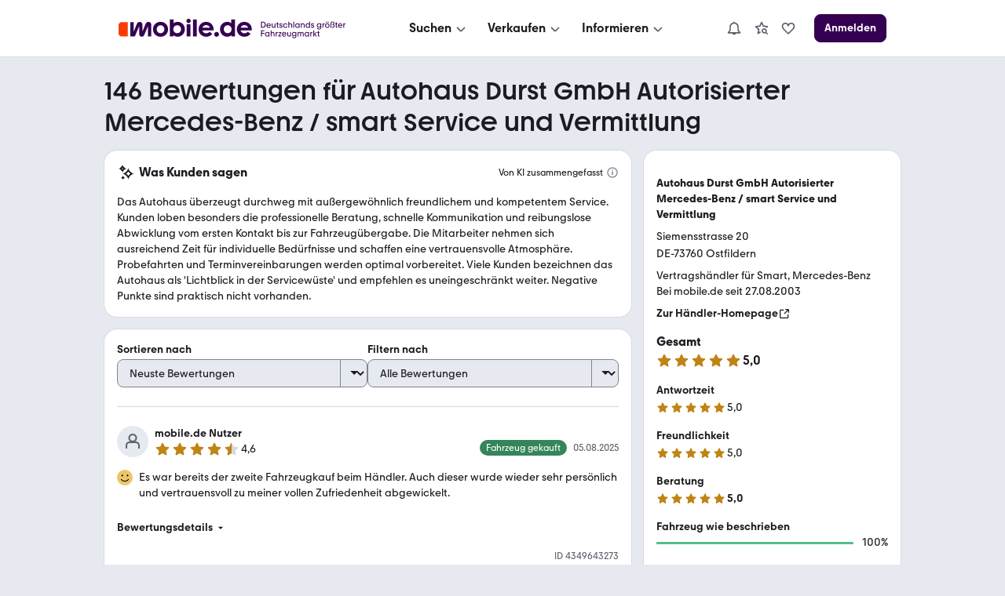

--- FILE ---
content_type: text/html; charset=utf-8
request_url: https://www.mobile.de/bewertungen/DURST
body_size: 56028
content:
<!DOCTYPE html><html lang="de"><head><meta charSet="utf-8"/><meta name="viewport" content="width=device-width, initial-scale=1"/><link rel="stylesheet" href="https://static.classistatic.de/bewertungen/_next/static/css/569af0dbd66d8eb4.css" crossorigin="anonymous" data-precedence="next"/><link rel="stylesheet" href="https://static.classistatic.de/bewertungen/_next/static/css/106c93ca396ddd92.css" crossorigin="anonymous" data-precedence="next"/><link rel="stylesheet" href="https://static.classistatic.de/bewertungen/_next/static/css/3e78138fa6318d0c.css" crossorigin="anonymous" data-precedence="next"/><link rel="stylesheet" href="https://static.classistatic.de/bewertungen/_next/static/css/2cf8abad20baf05b.css" crossorigin="anonymous" data-precedence="next"/><link rel="stylesheet" href="https://static.classistatic.de/bewertungen/_next/static/css/f2df648cd363615f.css" crossorigin="anonymous" data-precedence="next"/><link rel="stylesheet" href="https://static.classistatic.de/bewertungen/_next/static/css/618e089b36ab9626.css" crossorigin="anonymous" data-precedence="next"/><link rel="stylesheet" href="https://static.classistatic.de/bewertungen/_next/static/css/6269524eb82e1bc2.css" crossorigin="anonymous" data-precedence="next"/><link rel="stylesheet" href="https://static.classistatic.de/bewertungen/_next/static/css/00bfcdeb717322f2.css" crossorigin="anonymous" data-precedence="next"/><link rel="stylesheet" href="https://static.classistatic.de/bewertungen/_next/static/css/9950c4575f02dd36.css" crossorigin="anonymous" data-precedence="next"/><link rel="stylesheet" href="https://static.classistatic.de/bewertungen/_next/static/css/6df95d25646b92cd.css" crossorigin="anonymous" data-precedence="next"/><link rel="stylesheet" href="https://static.classistatic.de/bewertungen/_next/static/css/f84463743e3b1e79.css" crossorigin="anonymous" data-precedence="next"/><link rel="preload" as="script" fetchPriority="low" href="https://static.classistatic.de/bewertungen/_next/static/chunks/webpack-0300e7a4972a78d8.js" crossorigin=""/><script src="https://static.classistatic.de/bewertungen/_next/static/chunks/4bd1b696-afcf47e1991d37f8.js" async="" crossorigin=""></script><script src="https://static.classistatic.de/bewertungen/_next/static/chunks/255-18dc8bc50cf42197.js" async="" crossorigin=""></script><script src="https://static.classistatic.de/bewertungen/_next/static/chunks/main-app-1e55d4c2fe652411.js" async="" crossorigin=""></script><script src="https://static.classistatic.de/bewertungen/_next/static/chunks/803-a653928a44086c2d.js" async="" crossorigin=""></script><script src="https://static.classistatic.de/bewertungen/_next/static/chunks/988-127cc90e38a4d24c.js" async="" crossorigin=""></script><script src="https://static.classistatic.de/bewertungen/_next/static/chunks/272-c88b071027aba7a4.js" async="" crossorigin=""></script><script src="https://static.classistatic.de/bewertungen/_next/static/chunks/791-390701f5c6041065.js" async="" crossorigin=""></script><script src="https://static.classistatic.de/bewertungen/_next/static/chunks/app/bewertungen/(dealer-rating-page)/%5Bid%5D/page-e16a421f22a82a21.js" async="" crossorigin=""></script><script src="https://static.classistatic.de/bewertungen/_next/static/chunks/658-c3fd58e6c6bb6b80.js" async="" crossorigin=""></script><script src="https://static.classistatic.de/bewertungen/_next/static/chunks/app/bewertungen/(dealer-rating-page)/%5Bid%5D/layout-769975dd2f1fcd4a.js" async="" crossorigin=""></script><script src="https://static.classistatic.de/bewertungen/_next/static/chunks/141-600f737a721e030a.js" async="" crossorigin=""></script><script src="https://static.classistatic.de/bewertungen/_next/static/chunks/app/bewertungen/(dealer-rating-page)/%5Bid%5D/not-found-651081e4efd316b2.js" async="" crossorigin=""></script><link rel="preload" href="https://static.classistatic.de/consent-statics/api/consent/js/cmp-api@3.39.0.js" as="script" crossorigin=""/><link rel="icon" href="https://static.classistatic.de/static/favicons/favicon.ico" crossorigin="anonymous"/><link rel="icon" type="image/svg+xml" href="https://static.classistatic.de/static/favicons/favicon.svg" crossorigin="anonymous"/><link rel="icon" type="image/png" href="https://static.classistatic.de/static/favicons/favicon-96x96.png" sizes="96x96" crossorigin="anonymous"/><link rel="icon" type="image/png" href="https://static.classistatic.de/static/favicons/favicon-192x192.png" sizes="192x192" crossorigin="anonymous"/><link rel="icon" type="image/png" href="https://static.classistatic.de/static/favicons/favicon-512x512.png" sizes="512x512" crossorigin="anonymous"/><link rel="apple-touch-icon" href="https://static.classistatic.de/static/favicons/favicon-180x180.png" sizes="180x180" crossorigin="anonymous"/><link rel="canonical" href="https://www.mobile.de/bewertungen/DURST"/><title>Autohaus Durst GmbH Autorisierter Mercedes-Benz / smart Service und Vermittlung | Rezensionen &amp; Bewertungen | 73760 Ostfildern</title><meta name="description" content="Finde aktuelle Bewertungen zu Autohaus Durst GmbH Autorisierter Mercedes-Benz / smart Service und Vermittlung in 73760 Ostfildern bei mobile.de | Detaillierte Rezensionen von mobile.de Nutzern lesen"/><script src="https://static.classistatic.de/consent-statics/api/consent/js/cmp-api-stub@1.5.20.js" crossorigin="anonymous"></script><script src="https://static.classistatic.de/bewertungen/_next/static/chunks/polyfills-42372ed130431b0a.js" crossorigin="anonymous" noModule=""></script></head><body><div hidden=""><!--$--><!--/$--></div><div><style data-styled="true" data-styled-version="6.3.6">.iYDHFN{display:flex;flex-direction:column;justify-content:center;align-items:center;padding:8px 0;background:var(--consent-modal-ButtonPrimary-background-color);border:1px solid var(--consent-modal-ButtonPrimary-border-color);border-radius:var(--consent-modal-Button-border-radius);flex:1;align-self:stretch;font-style:normal;font-weight:500;font-size:14px;line-height:20px;text-align:center;color:var(--consent-modal-ButtonPrimary-color);cursor:pointer;text-decoration:none;}/*!sc*/
.iYDHFN:hover{box-shadow:var(--consent-modal-hover-shadow);background:var(--consent-modal-ButtonPrimary-hover-background-color);border-color:var(--consent-modal-ButtonPrimary-hover-border-color);}/*!sc*/
data-styled.g1[id="sc-bcXHqh"]{content:"iYDHFN,"}/*!sc*/
.hzrwaG{color:var(--consent-modal-ButtonSecondary-color);background:var(--consent-modal-ButtonSecondary-background-color);border:1px solid var(--consent-modal-ButtonSecondary-border-color);}/*!sc*/
.hzrwaG:hover{text-decoration:none;color:var(--consent-modal-ButtonSecondary-color);background:var(--consent-modal-btn-secondary-hover-background-color);border-color:var(--consent-modal-ButtonSecondary-border-color);}/*!sc*/
data-styled.g2[id="sc-gswNZO"]{content:"hzrwaG,"}/*!sc*/
.iHRNdi{--consent-modal-color-background-primary:var(--color-background-primary, white);--consent-modal-ButtonPrimary-color:var(--ButtonPrimary-color, rgb(255, 255, 255));--consent-modal-color-background-contrast:var(--color-background-contrast, rgba(0, 0, 0, 0.15));--consent-modal-content-text-size:14px;--consent-modal-main-part-spacing:9px;--consent-modal-main-part-padding:18px 9px 0 9px;--consent-modal-footer-padding:18px 9px 18px 9px;position:fixed;top:0;right:0;bottom:0;left:0;z-index:6000010;display:flex;justify-content:center;}/*!sc*/
.iHRNdi *{box-sizing:border-box;}/*!sc*/
@media (min-width: 576px){.iHRNdi{--consent-modal-main-part-padding:36px 18px 0 18px;--consent-modal-footer-padding:18px 18px 18px 18px;}}/*!sc*/
@media (min-width: 1008px){.iHRNdi{--consent-modal-main-part-padding:36px 36px 0 36px;--consent-modal-footer-padding:18px 36px 18px 36px;}}/*!sc*/
data-styled.g3[id="sc-dkrFOf"]{content:"iHRNdi,"}/*!sc*/
.dnGoyL{--consent-modal-color-logo-text:var(--color-logo-text, rgb(0, 0, 0));--consent-modal-summary-font-weight:var(--text-weight-500, 500);--consent-modal-summary-border-color:var(--color-background-contrast, rgb(220, 221, 224));--consent-modal-details-font-size:var(--text-size-100, 12px);--consent-modal-details-font-weight:var(--text-weight-400, 400);--consent-modal-details-color:var(--color-content-secondary, rgb(90, 94, 102));--consent-modal-color-content-lead:var(--color-content-lead, #333);--consent-modal-color-link:var(--color-content-accent, rgb(52,65,117));--consent-modal-action-color:var(--color-action, rgb(219, 48, 0));--consent-modal-Button-border-radius:var(--ButtonLarge-border-radius, 8px);--consent-modal-ButtonPrimary-background-color:var(--ButtonPrimary-background-color, rgb(219, 48, 0));--consent-modal-ButtonPrimary-border-color:var(--ButtonPrimary-background-color, rgb(219, 48, 0));--consent-modal-ButtonPrimary-hover-background-color:var(--ButtonPrimary-hover-background-color, rgb(173,35,0));--consent-modal-ButtonPrimary-hover-border-color:var(--ButtonPrimary-hover-border-color, rgb(173,35,0));--consent-modal-ButtonSecondary-color:var(--ButtonSecondary-color, rgb(79,22,110));--consent-modal-ButtonSecondary-background-color:var(--ButtonSecondary-background-color, rgb(255 255 255 / 33%));--consent-modal-ButtonSecondary-border-color:var(--ButtonSecondary-border-color, rgb(104,41,138));--consent-modal-LinkButton-color:var(--color-content-secondary, rgb(90 94 102));--consent-modal-btn-secondary-hover-background-color:var(--btn-secondary-hover-background-color, transparent);--consent-modal-btn-secondary-hover-border-color:var(--btn-secondary-hover-border-color, #c3c6cb);--consent-modal-hover-shadow:var(--UIEffects-HoverShadow, 0 1px 4px #00000054);--consent-modal-color-content-secondary:var(--color-content-secondary, #83888f);--consent-modal-box-shadow:var(--shadow-level-1, 0 1px 2px rgba(0, 0, 0, 0.5));--consent-modal-border-radius:var(--radius-background, 16px);}/*!sc*/
data-styled.g4[id="sc-hLBbgQ"]{content:"dnGoyL,"}/*!sc*/
.iTQbim{color:var(--consent-modal-LinkButton-color);background:transparent;border:1px solid transparent;}/*!sc*/
.iTQbim:hover{text-decoration:none;cursor:revert;color:var(--consent-modal-LinkButton-color);background:transparent;border-color:transparent;box-shadow:none;}/*!sc*/
data-styled.g5[id="sc-eDvSVh"]{content:"iTQbim,"}/*!sc*/
.gwDRAS{cursor:pointer;}/*!sc*/
.gwDRAS:hover{text-decoration:underline;}/*!sc*/
data-styled.g6[id="sc-jSUZEO"]{content:"gwDRAS,"}/*!sc*/
.jIItDM{font-weight:var(--consent-modal-details-font-weight);font-size:var(--consent-modal-details-font-size);border-top:1px solid var(--consent-modal-summary-border-color);margin:6px 12px 0 12px;padding-top:4px;color:var(--consent-modal-details-color);}/*!sc*/
data-styled.g7[id="sc-gKPRtf"]{content:"jIItDM,"}/*!sc*/
.iQgXUC{display:list-item;font-weight:var(--consent-modal-summary-font-weight);cursor:pointer;}/*!sc*/
data-styled.g8[id="sc-iBYQkw"]{content:"iQgXUC,"}/*!sc*/
.dBDrCK{font-style:normal;font-weight:normal;font-size:14px;line-height:1.43em;color:var(--consent-modal-color-content-lead);padding-bottom:var(--consent-modal-main-part-spacing);}/*!sc*/
.dBDrCK a,.dBDrCK a:visited{text-decoration:underline;color:var(--consent-modal-color-link);}/*!sc*/
.dBDrCK p{margin:0 0 18px;}/*!sc*/
.dBDrCK b{font-weight:500;}/*!sc*/
.dBDrCK p:last-of-type{margin:0;}/*!sc*/
.dBDrCK .desktop{display:none;}/*!sc*/
.dBDrCK span.mde-consent-decline-btn{text-decoration:underline;cursor:pointer;color:var(--consent-modal-action-color);}/*!sc*/
.dBDrCK span.action{color:var(--consent-modal-action-color);}/*!sc*/
@media (min-width: 813px){.dBDrCK .mobile{display:none;}.dBDrCK .desktop{display:inherit;}}/*!sc*/
data-styled.g9[id="sc-ftTHYN"]{content:"dBDrCK,"}/*!sc*/
.iNlhyU{--consent-modal-color-background-translucent:var(--color-background-translucent, rgba(0, 0, 0, 0.3));position:absolute;top:0;left:0;right:0;bottom:0;background-color:var(--consent-modal-color-background-translucent);z-index:1;}/*!sc*/
data-styled.g10[id="sc-pyfCh"]{content:"iNlhyU,"}/*!sc*/
.dXkrVa{margin-bottom:18px;color:var(--consent-modal-color-logo-text);}/*!sc*/
data-styled.g11[id="sc-jrcTuM"]{content:"dXkrVa,"}/*!sc*/
.GItjy{font-display:swap;z-index:2;display:flex;flex-direction:column;background:var(--consent-modal-color-background-primary);max-height:100%;align-self:flex-end;transition:width 0.5s;padding:unset;max-width:unset;border:unset;}/*!sc*/
.GItjy::backdrop{display:none;}/*!sc*/
@media (min-width: 576px){.GItjy{align-self:center;width:552px;max-height:60%;min-height:420px;box-shadow:var(--consent-modal-box-shadow);border-radius:var(--consent-modal-border-radius);}}/*!sc*/
@media (min-width: 1008px){.GItjy{width:718px;}}/*!sc*/
@media (hover: hover) and (max-height: 430px) and (min-aspect-ratio: 5/3){.GItjy{align-self:flex-end;height:100%;max-height:none;min-height:auto;width:75%;}}/*!sc*/
data-styled.g12[id="sc-kDvujX"]{content:"GItjy,"}/*!sc*/
.tQlLI{flex-grow:1;overflow:auto;padding:var(--consent-modal-main-part-padding);box-shadow:inset 0 -9px 10px -10px #00000099;}/*!sc*/
data-styled.g13[id="sc-ipEyDG"]{content:"tQlLI,"}/*!sc*/
.eQLbxA{padding:var(--consent-modal-footer-padding);}/*!sc*/
data-styled.g14[id="sc-csuSiJ"]{content:"eQLbxA,"}/*!sc*/
.klIGXj{display:flex;flex-wrap:wrap;column-gap:var(--consent-modal-main-part-spacing);row-gap:9px;}/*!sc*/
.klIGXj >*{flex-grow:1;flex-shrink:1;flex-basis:165px;}/*!sc*/
@media (max-width: 575px){.klIGXj >*{flex-basis:285px;}}/*!sc*/
data-styled.g15[id="sc-eDWCs"]{content:"klIGXj,"}/*!sc*/
.gvVuRy{display:flex;flex-wrap:wrap;justify-content:center;column-gap:18px;margin-top:18px;}/*!sc*/
.gvVuRy >a{font-size:12px;min-width:90px;text-align:center;color:var(--consent-modal-color-content-secondary);text-decoration-color:var(--consent-modal-color-content-secondary);}/*!sc*/
@media (min-width: 576px){.gvVuRy >a{font-size:14px;min-width:105px;}}/*!sc*/
data-styled.g16[id="sc-bqWxrD"]{content:"gvVuRy,"}/*!sc*/
</style><div id="mde-consent-modal-container" application="mde" data-consent-language="de" class="sc-dkrFOf sc-hLBbgQ iHRNdi dnGoyL"><div class="sc-pyfCh iNlhyU"></div><dialog id="mde-consent-modal-dialog" class="sc-kDvujX GItjy"><div class="sc-ipEyDG tQlLI"><div class="sc-jrcTuM dXkrVa"><svg height="18" viewBox="0 0 123 17" focusable="false" aria-hidden="true" xmlns="http://www.w3.org/2000/svg"><path fill="currentColor" d="M122.156 9.5971C122.156 9.9632 122.135 10.268 122.075 10.634H111.89C112.336 12.2192 113.72 13.2982 115.468 13.2982C116.647 13.2982 117.684 12.75 118.395 11.8339L121.059 13.7449C119.635 15.5543 117.582 16.4284 115.367 16.4284C111.422 16.4284 108.453 13.4401 108.453 9.5971C108.453 5.7541 111.361 2.7851 115.305 2.7851C119.25 2.7851 122.158 5.6717 122.158 9.5971H122.156ZM111.989 8.1538H118.78C118.292 6.6894 116.971 5.7961 115.365 5.7961C113.759 5.7961 112.478 6.7104 111.989 8.1538ZM103.328 4.1075V0.5693H106.784V16.1639H103.51V14.9027C102.615 15.8381 101.334 16.4284 99.688 16.4284C95.9461 16.4284 93.06 13.5417 93.06 9.5971C93.06 5.6525 95.9461 2.7851 99.688 2.7851C101.171 2.7851 102.454 3.2738 103.328 4.1058V4.1075ZM100.054 13.1756C102.088 13.1756 103.611 11.65 103.611 9.5358C103.611 7.4216 102.086 5.9362 100.054 5.9362C98.022 5.9362 96.537 7.4409 96.537 9.5358C96.537 11.6307 98.082 13.1756 100.054 13.1756ZM89.909 16.4284C88.689 16.4284 87.712 15.4527 87.712 14.2318C87.712 13.011 88.688 12.0563 89.909 12.0563C91.129 12.0563 92.084 13.032 92.084 14.2318C92.084 15.4317 91.128 16.4284 89.909 16.4284ZM87.124 9.5971C87.124 9.9632 87.083 10.268 87.022 10.634H76.836C77.283 12.2192 78.667 13.2982 80.415 13.2982C81.594 13.2982 82.631 12.75 83.342 11.8339L86.006 13.7449C84.582 15.5543 82.529 16.4284 80.313 16.4284C76.369 16.4284 73.4 13.4401 73.4 9.5971C73.4 5.7541 76.307 2.7851 80.252 2.7851C84.197 2.7851 87.124 5.6717 87.124 9.5971ZM76.936 8.1538H83.7271C83.2381 6.6894 81.918 5.7961 80.312 5.7961C78.705 5.7961 77.425 6.7104 76.936 8.1538ZM68.274 0.5693V16.1639H71.73V0.5693H68.274ZM64.209 3.8833C63.091 3.8833 62.237 3.0093 62.237 1.9513C62.237 0.8933 63.091 0 64.209 0C65.327 0 66.181 0.8741 66.181 1.9513C66.181 3.0285 65.307 3.8833 64.209 3.8833ZM65.938 16.1639H62.461V4.9413H65.938V16.1639ZM54.144 2.7851C57.886 2.7851 60.751 5.6927 60.751 9.5971C60.751 13.5014 57.884 16.4284 54.144 16.4284C52.498 16.4284 51.196 15.8381 50.301 14.9027V16.1429H47.048V0.5693H50.485V4.1075C51.399 3.2738 52.64 2.7868 54.144 2.7868V2.7851ZM53.759 13.1756C55.771 13.1756 57.276 11.65 57.276 9.5358C57.276 7.4216 55.771 5.9362 53.759 5.9362C51.746 5.9362 50.221 7.4409 50.221 9.5358C50.221 11.6307 51.766 13.1756 53.759 13.1756ZM38.509 16.4284C34.586 16.4284 31.596 13.5417 31.596 9.5971C31.596 5.6525 34.584 2.7851 38.509 2.7851C42.435 2.7851 45.381 5.6927 45.381 9.5971C45.381 13.5014 42.433 16.4284 38.509 16.4284ZM38.509 13.2159C40.482 13.2159 41.986 11.7113 41.986 9.5971C41.986 7.4829 40.461 5.9572 38.509 5.9572C36.558 5.9572 35.011 7.4619 35.011 9.5971C35.011 11.7323 36.495 13.2159 38.509 13.2159Z"></path><path fill="currentColor" d="M29.9901 5.57012C29.9901 4.06542 29.075 2.82532 27.427 2.82532C26.187 2.82532 25.23 3.51722 24.723 4.79762L21.897 11.7708V5.57012C21.897 4.06542 21.023 2.82532 19.396 2.82532C18.054 2.82532 17.22 3.59772 16.732 4.79762L13.845 11.8934V3.04952H10.815V16.1638H14.942L18.947 6.70862V13.8254C18.947 15.309 19.76 16.388 21.246 16.388C22.526 16.388 23.218 15.6558 23.686 14.5383L26.959 6.64902V16.1638H29.9901V5.57012Z"></path><path d="M2.86804 3.0499H8.48004V16.1642H2.86804C1.28204 16.1642 0 14.8837 0 13.2968V5.9155C0 4.3303 1.28104 3.0481 2.86804 3.0481V3.0499Z" fill="#FA3C00"></path></svg></div><div id="mde-consent-modal-legal-text" class="sc-ftTHYN dBDrCK"><p>Wir benötigen Ihre Einwilligung, damit wir und unsere <a href="https://www.mobile.de/consent/?openOnMount=true">Partner</a> technisch nicht notwendige Cookies und ähnliche Technologien einsetzen und so personenbezogene Daten (z. B. IP-Adresse) auf Ihrem Endgerät speichern bzw. abrufen können. Die Datenverarbeitung erfolgt für personalisierte Inhalte und Anzeigen (auf unseren und dritten Websites/Apps), Anzeigen- und Inhaltsmessungen sowie um Erkenntnisse über Zielgruppen und Produktentwicklungen zu gewinnen. Außerdem können wir so Ihre Nutzererfahrung innerhalb <abbr title="Kleinanzeigen">unserer Unternehmensgruppe</abbr> verbessern, Ihr Nutzungsverhalten analysieren sowie Segmente mit pseudonymisierten Nutzerdaten zusammenstellen und Dritten über unsere <a href="https://www.mobile.de/consent/?openOnMount=true">Partner</a> einen Datenabgleich zur Personalisierung ihrer Werbung und die Möglichkeit anbieten, ähnliche Nutzer in ihrem eigenen Datenbestand zu identifizieren.</p><p><details><summary class="sc-iBYQkw iQgXUC">Speichern von oder Zugriff auf Informationen auf einem Endgerät</summary><section class="sc-gKPRtf jIItDM">Cookies, Endgeräte- oder ähnliche Online-Kennungen (z. B. login-basierte Kennungen, zufällig generierte Kennungen, netzwerkbasierte Kennungen) können zusammen mit anderen Informationen (z. B. Browsertyp und Browserinformationen, Sprache, Bildschirmgröße, unterstützte Technologien usw.) auf Ihrem Endgerät gespeichert oder von dort ausgelesen werden, um es jedes Mal wiederzuerkennen, wenn es eine App oder einer Webseite aufruft. Dies geschieht für einen oder mehrere der hier aufgeführten Verarbeitungszwecke.</section></details><details><summary class="sc-iBYQkw iQgXUC">Personalisierte Werbung und Inhalte, Messung von Werbeleistung und der Performance von Inhalten, Zielgruppenforschung sowie Entwicklung und Verbesserung von Angeboten</summary><section class="sc-gKPRtf jIItDM">Anzeigen und Werbung können basierend auf Ihrem Profil personalisiert werden. Ihre Aktivitäten auf diesem Dienst können verwendet werden, um ein Profil über Sie für personalisierte Werbung zu erstellen oder zu ergänzen. Die Werbeleistung und die Performance von Inhalten können gemessen werden. Basierend auf Ihrer Aktivität und den Aktivitäten anderer können Berichte erstellt werden. Ihre Aktivitäten auf diesem Dienst können helfen, Produkte und Dienstleistungen zu entwickeln und zu verbessern</section></details></p><p class="mobile">Einstellmöglichkeiten und mehr Infos zu den Zwecken und Partnern gibt es unter &#x27;Datenschutzeinstellungen&#x27;, für den jederzeit möglichen Widerruf der Einwilligung auch erreichbar über den Link im Menü.</p><p class="desktop">Einstellmöglichkeiten und mehr Infos zu den Zwecken und Partnern gibt es unter &#x27;Datenschutzeinstellungen&#x27;, für den jederzeit möglichen Widerruf der Einwilligung auch erreichbar über den Link im Footer.</p><p>Für die Auswahl und Messung einfacher Anzeigen (sog. kontextbezogene Werbung) sowie um Erkenntnisse über Zielgruppen und Produktentwicklungen zu erlangen, erfolgt eine Verarbeitung Ihrer personenbezogenen Daten (z. B. IP-Adresse) ohne Cookies durch bestimmte Partner auch auf Basis von berechtigten Interessen. Dieser Datenverarbeitung können Sie jederzeit unter &#x27;Datenschutzeinstellungen&#x27; widersprechen.</p><p>Wir arbeiten mit 221 Partnern zusammen.</p></div></div><div class="sc-csuSiJ eQLbxA"><div class="sc-eDWCs klIGXj"><div tabindex="0" class="sc-bcXHqh sc-eDvSVh iYDHFN iTQbim"><span class="sc-jSUZEO gwDRAS mde-consent-decline-btn">Ablehnen</span></div><a referrerPolicy="unsafe-url" href="https://www.mobile.de/consent/" data-testid="mde-consent-settings-btn" class="sc-bcXHqh sc-gswNZO iYDHFN hzrwaG mde-consent-settings-btn" tabindex="0">Einstellungen verwalten</a><button class="sc-bcXHqh iYDHFN mde-consent-accept-btn" tabindex="0">Einverstanden</button></div><div class="sc-bqWxrD gvVuRy"><a href="https://www.mobile.de/service/imprint" tabindex="0">Impressum</a><a href="https://www.mobile.de/service/privacyPolicy" tabindex="0">Datenschutz</a><a href="https://www.mobile.de/service/cookiePolicy" tabindex="0">Cookie-Erklärung</a></div></div></dialog></div></div><section data-grid="8"><script type="application/ld+json">{"@context":"https://schema.org","@type":"Organization","name":"mobile.de","legalName":"mobile.de GmbH","url":"https://www.mobile.de/","sameAs":["https://www.facebook.com/mobile.de","https://www.linkedin.com/company/mobile-de-gmbh/","https://www.xing.com/pages/mobilede","https://www.youtube.com/c/mobilede","https://www.tiktok.com/@mobile.de","https://www.instagram.com/mobile_de/","https://www.youtube.com/channel/UCpss16IYd0Ms-jKwYikPlkA"]}</script><header class="PublicHeader_header__T51VY"><nav class="PublicHeader_largeContent__S4BP0" data-testid="header-mobile-large-screen"><div class="PublicHeader_logoContainer__iWeuu"><div class="align_align-vertical-flex-center__qmOcW"><a class="link_Link__B0oSi link_Link--unstyled__YSboM Logo_logoLink__8yGu4" href="https://www.mobile.de/" data-testid="header-mobile-logo" aria-label="Zur mobile.de Startseite"><div class="Logo_logoCdn__5T_BL" aria-label="Zur mobile.de Startseite"></div></a></div></div><div class="PublicHeader_naviContainer__NG2Gj"><div class="PromotionalNavigation_linksBox__lWeNm stack_horizontal_S__0POli flexBox_FlexBox__e6o0k flexBox_FlexBox-direction--row__QfNrp"><div class="DropdownMenu_linksSection__Z88Xi flexBox_FlexBox__e6o0k flexBox_FlexBox-direction--column__gYFUW"><div class="flexBox_FlexBox__e6o0k flexBox_FlexBox-align-items--center__Pxkcx flexBox_FlexBox-direction--row__QfNrp"><button class="DropdownMenu_labelBtn__VnqRi button_Button__KMZFC button_Button--secondary__AfxFh button_Button--medium__rzst8" data-testid="menu-search" aria-label="Suchen" type="button"><span class="button_Button__wrap__gQpnZ align_align-flex-center__dFYeb DropdownMenu_labelSpan__0mOeI" tabindex="-1"><span class="button_Button__label__OceSI" tabindex="-1">Suchen</span><div class="button_Button__icon__e0ZsY button_Button__icon--right__PsUuv DropdownMenu_iconAndArrow__2YdWy"><svg class="svgIcon_SvgIcon__zAZMO color_content-secondary__lLUFf" width="20" height="20" viewBox="0 0 24 24" focusable="false" aria-hidden="true" xmlns="http://www.w3.org/2000/svg" fill="none" style="pointer-events:none"><path fill-rule="evenodd" clip-rule="evenodd" d="M5.29297 11.414L10.586 16.707C11.366 17.487 12.634 17.487 13.414 16.707C13.409 16.712 18.702 11.498 18.702 11.498L17.298 10.073L12 15.293L6.70697 10L5.29297 11.414Z" fill="currentColor"></path></svg></div></span></button></div><div class="DropdownMenu_linksContainer__GFNWq" style="margin-left:0px" role="dialog" aria-modal="true"><div class="DropdownMenu_childrenContainer__KA3dl"><div class="PromotionalNavigation_grid__DGedD"><div><div class="PromoSection_title__HBVxU margin_bottom_S__TFBBj typography_meta__EI4Bp">E-Bikes</div><button class="link_Link__B0oSi link_Link--secondary__4kWA4 PromoSection_promoLink__yzoLB" role="link" tabindex="-1"><img data-testid="promo-image" class="PromoSection_promoImage__r1Bap" src="https://static.classistatic.de/static/resources/images/header/search.webp" width="160" loading="lazy" height="105" alt="E-Bikes"/><p class="PromoSection_label__BBNh1" tabindex="0" aria-label="E-Bikes" role="link">Mehr erfahren</p></button></div><section><div class="Section_title__5FzTz typography_meta__EI4Bp">Fahrzeugsuche</div><div class="Section_contentContainer__8AsxI"><a class="link_Link__B0oSi link_Link--unstyled__YSboM Section_item__JSY1A typography_copy__hyPNf" href="https://suchen.mobile.de/fahrzeuge/detailsuche?dam=0&amp;s=Car&amp;vc=Car" data-testid="search-submenu-cars">Gebraucht- und Neuwagen</a></div><div class="Section_contentContainer__8AsxI"><a class="link_Link__B0oSi link_Link--unstyled__YSboM Section_item__JSY1A typography_copy__hyPNf" href="https://suchen.mobile.de/auto/elektro.html" data-testid="search-submenu-electric-vehicles">Elektroautos</a></div><div class="Section_contentContainer__8AsxI"><a class="link_Link__B0oSi link_Link--unstyled__YSboM Section_item__JSY1A typography_copy__hyPNf" href="https://suchen.mobile.de/fahrzeuge/detailsuche?s=Motorbike&amp;vc=Motorbike" data-testid="search-submenu-bikes">Motorräder</a></div><div class="Section_contentContainer__8AsxI"><a class="link_Link__B0oSi link_Link--unstyled__YSboM Section_item__JSY1A typography_copy__hyPNf" href="https://www.mobile.de/e-bikes/" data-testid="search-submenu-e-bikes">E-Bikes</a></div><div class="Section_contentContainer__8AsxI"><a class="link_Link__B0oSi link_Link--unstyled__YSboM Section_item__JSY1A typography_copy__hyPNf" href="https://suchen.mobile.de/fahrzeuge/detailsuche?s=Motorhome&amp;vc=Motorhome" data-testid="search-submenu-motorhome">Wohnwagen &amp; -mobile</a></div><div class="Section_contentContainer__8AsxI"><a class="link_Link__B0oSi link_Link--unstyled__YSboM Section_item__JSY1A typography_copy__hyPNf" href="https://www.mobile.de/s/nutzfahrzeuge" data-testid="search-submenu-trucks">LKW &amp; Nutzfahrzeuge</a></div></section><section><div class="Section_title__5FzTz typography_meta__EI4Bp">Services</div><div class="Section_contentContainer__8AsxI"><a class="link_Link__B0oSi link_Link--unstyled__YSboM Section_item__JSY1A typography_copy__hyPNf" href="https://www.mobile.de/leasing/" data-testid="search-submenu-leasing">Leasingangebote</a></div><div class="Section_contentContainer__8AsxI"><a class="link_Link__B0oSi link_Link--unstyled__YSboM Section_item__JSY1A typography_copy__hyPNf" href="https://home.mobile.de/regional/" data-testid="search-submenu-dealer-search">Händler-Suche</a></div></section></div></div><div class="DropdownMenu_triangle__LLKzd" style="margin-left:0px"></div></div></div><div class="DropdownMenu_linksSection__Z88Xi flexBox_FlexBox__e6o0k flexBox_FlexBox-direction--column__gYFUW"><div class="flexBox_FlexBox__e6o0k flexBox_FlexBox-align-items--center__Pxkcx flexBox_FlexBox-direction--row__QfNrp"><button class="DropdownMenu_labelBtn__VnqRi button_Button__KMZFC button_Button--secondary__AfxFh button_Button--medium__rzst8" data-testid="menu-offer" aria-label="Verkaufen" type="button"><span class="button_Button__wrap__gQpnZ align_align-flex-center__dFYeb DropdownMenu_labelSpan__0mOeI" tabindex="-1"><span class="button_Button__label__OceSI" tabindex="-1">Verkaufen</span><div class="button_Button__icon__e0ZsY button_Button__icon--right__PsUuv DropdownMenu_iconAndArrow__2YdWy"><svg class="svgIcon_SvgIcon__zAZMO color_content-secondary__lLUFf" width="20" height="20" viewBox="0 0 24 24" focusable="false" aria-hidden="true" xmlns="http://www.w3.org/2000/svg" fill="none" style="pointer-events:none"><path fill-rule="evenodd" clip-rule="evenodd" d="M5.29297 11.414L10.586 16.707C11.366 17.487 12.634 17.487 13.414 16.707C13.409 16.712 18.702 11.498 18.702 11.498L17.298 10.073L12 15.293L6.70697 10L5.29297 11.414Z" fill="currentColor"></path></svg></div></span></button></div><div class="DropdownMenu_linksContainer__GFNWq" style="margin-left:0px" role="dialog" aria-modal="true"><div class="DropdownMenu_childrenContainer__KA3dl"><div class="PromotionalNavigation_grid__DGedD"><div><div class="PromoSection_title__HBVxU margin_bottom_S__TFBBj typography_meta__EI4Bp">Autobewertung</div><button class="link_Link__B0oSi link_Link--secondary__4kWA4 PromoSection_promoLink__yzoLB" role="link" tabindex="-1"><img data-testid="promo-image" class="PromoSection_promoImage__r1Bap" src="https://static.classistatic.de/static/resources/images/header/sell.webp" width="160" loading="lazy" height="105" alt="Autobewertung"/><p class="PromoSection_label__BBNh1" tabindex="0" aria-label="Autobewertung" role="link">Mehr erfahren</p></button></div><section><div class="Section_title__5FzTz typography_meta__EI4Bp">Private und Gewerblich</div><div class="Section_contentContainer__8AsxI"><a class="link_Link__B0oSi link_Link--unstyled__YSboM Section_item__JSY1A typography_copy__hyPNf" href="https://www.mobile.de/verkaufen/auto/" data-testid="offer-cars">Auto verkaufen</a></div><div class="Section_contentContainer__8AsxI"><button class="link_Link__B0oSi link_Link--unstyled__YSboM Section_item__JSY1A typography_copy__hyPNf" role="link" data-testid="offer-bikes">Motorrad verkaufen</button></div><div class="Section_contentContainer__8AsxI"><button class="link_Link__B0oSi link_Link--unstyled__YSboM Section_item__JSY1A typography_copy__hyPNf" role="link" data-testid="search-submenu-dealer-search">Wohnwagen &amp; -mobil verkaufen</button></div><div class="Section_contentContainer__8AsxI"><button class="link_Link__B0oSi link_Link--unstyled__YSboM Section_item__JSY1A typography_copy__hyPNf" role="link" data-testid="offer-trucks-and-commercial-vehicles">LKW &amp; Nutzfahrzeuge verkaufen</button></div><div class="Section_contentContainer__8AsxI"><a class="link_Link__B0oSi link_Link--unstyled__YSboM Section_item__JSY1A typography_copy__hyPNf" href="https://www.mobile.de/verkaufen/auto/bewertung/" data-testid="offer-evaluation">Autobewertung</a></div><div class="Section_contentContainer__8AsxI"><a class="link_Link__B0oSi link_Link--unstyled__YSboM Section_item__JSY1A typography_copy__hyPNf" href="https://www.mobile.de/verkaufen/auto/auto-verkaufen-tipps/" data-testid="offer-selling-tips">Auto-Verkauf: Tipps</a></div></section><section><div class="Section_title__5FzTz typography_meta__EI4Bp">Händlerbereich</div><div class="Section_contentContainer__8AsxI"><button class="link_Link__B0oSi link_Link--unstyled__YSboM Section_item__JSY1A typography_copy__hyPNf" role="link" data-testid="header-dealer-register">Registrierung</button></div><div class="Section_contentContainer__8AsxI"><button class="link_Link__B0oSi link_Link--unstyled__YSboM Section_item__JSY1A typography_copy__hyPNf" role="link" data-testid="header-dealer-our-offer">Unser Angebot</button></div></section></div></div><div class="DropdownMenu_triangle__LLKzd" style="margin-left:0px"></div></div></div><div class="DropdownMenu_linksSection__Z88Xi flexBox_FlexBox__e6o0k flexBox_FlexBox-direction--column__gYFUW"><div class="flexBox_FlexBox__e6o0k flexBox_FlexBox-align-items--center__Pxkcx flexBox_FlexBox-direction--row__QfNrp"><button class="DropdownMenu_labelBtn__VnqRi button_Button__KMZFC button_Button--secondary__AfxFh button_Button--medium__rzst8" data-testid="menu-info" aria-label="Informieren" type="button"><span class="button_Button__wrap__gQpnZ align_align-flex-center__dFYeb DropdownMenu_labelSpan__0mOeI" tabindex="-1"><span class="button_Button__label__OceSI" tabindex="-1">Informieren</span><div class="button_Button__icon__e0ZsY button_Button__icon--right__PsUuv DropdownMenu_iconAndArrow__2YdWy"><svg class="svgIcon_SvgIcon__zAZMO color_content-secondary__lLUFf" width="20" height="20" viewBox="0 0 24 24" focusable="false" aria-hidden="true" xmlns="http://www.w3.org/2000/svg" fill="none" style="pointer-events:none"><path fill-rule="evenodd" clip-rule="evenodd" d="M5.29297 11.414L10.586 16.707C11.366 17.487 12.634 17.487 13.414 16.707C13.409 16.712 18.702 11.498 18.702 11.498L17.298 10.073L12 15.293L6.70697 10L5.29297 11.414Z" fill="currentColor"></path></svg></div></span></button></div><div class="DropdownMenu_linksContainer__GFNWq" style="margin-left:0px" role="dialog" aria-modal="true"><div class="DropdownMenu_childrenContainer__KA3dl"><div class="PromotionalNavigation_grid__DGedD"><div><div class="PromoSection_title__HBVxU margin_bottom_S__TFBBj typography_meta__EI4Bp">Elektromobilität</div><button class="link_Link__B0oSi link_Link--secondary__4kWA4 PromoSection_promoLink__yzoLB" role="link" tabindex="-1"><img data-testid="promo-image" class="PromoSection_promoImage__r1Bap" src="https://static.classistatic.de/static/resources/images/header/inform.webp" width="160" loading="lazy" height="105" alt="Elektromobilität"/><p class="PromoSection_label__BBNh1" tabindex="0" aria-label="Elektromobilität" role="link">Mehr erfahren</p></button></div><section><div class="Section_title__5FzTz typography_meta__EI4Bp">Wissen</div><div class="Section_contentContainer__8AsxI"><a class="link_Link__B0oSi link_Link--unstyled__YSboM Section_item__JSY1A typography_copy__hyPNf" href="https://www.mobile.de/magazin/" data-testid="magazine-submenu-news">Auto-Magazin</a></div><div class="Section_contentContainer__8AsxI"><a class="link_Link__B0oSi link_Link--unstyled__YSboM Section_item__JSY1A typography_copy__hyPNf" href="https://www.mobile.de/magazin/ratgeber-und-service/" data-testid="magazine-submenu-service">Ratgeber und Service</a></div><div class="Section_contentContainer__8AsxI"><a class="link_Link__B0oSi link_Link--unstyled__YSboM Section_item__JSY1A typography_copy__hyPNf" href="https://www.mobile.de/magazin/themen/" data-testid="magazine-submenu-topic-a-z">Themen A-Z</a></div><div class="Section_contentContainer__8AsxI"><a class="link_Link__B0oSi link_Link--unstyled__YSboM Section_item__JSY1A typography_copy__hyPNf" href="https://www.mobile.de/sicherheit/" data-testid="magazine-submenu-safety-center">Sicherheit bei mobile.de</a></div></section><section><div class="Section_title__5FzTz typography_meta__EI4Bp">Ratgeber</div><div class="Section_contentContainer__8AsxI"><a class="link_Link__B0oSi link_Link--unstyled__YSboM Section_item__JSY1A typography_copy__hyPNf" href="https://www.mobile.de/auto/" data-testid="info-submenu-all-brands">Marken &amp; Modelle</a></div><div class="Section_contentContainer__8AsxI"><a class="link_Link__B0oSi link_Link--unstyled__YSboM Section_item__JSY1A typography_copy__hyPNf" href="https://www.mobile.de/magazin/automarken-und-tests/" data-testid="info-submenu-leaderboard">Bestenlisten &amp; Tests</a></div><div class="Section_contentContainer__8AsxI"><a class="link_Link__B0oSi link_Link--unstyled__YSboM Section_item__JSY1A typography_copy__hyPNf" href="https://www.mobile.de/herstellerinfo/hyundai/" data-testid="info-submenu-brand-portal">Brand Portal</a><span class="badge_Badge__f3LF4 badge_Badge--accent__nDB9F badge_Badge--italic__LjaQ5 badge_Badge--uppercase__imba3" tabindex="-1">NEU</span></div></section></div></div><div class="DropdownMenu_triangle__LLKzd" style="margin-left:0px"></div></div></div></div></div><div class="PublicHeader_accountContainer__EHtAR"><div><div class="Account_largeTabletContainer__PqUKq"><div class="DropdownMenu_linksSection__Z88Xi flexBox_FlexBox__e6o0k flexBox_FlexBox-direction--column__gYFUW"><div class="flexBox_FlexBox__e6o0k flexBox_FlexBox-align-items--center__Pxkcx flexBox_FlexBox-direction--row__QfNrp"><button class="DropdownMenu_labelBtn__VnqRi button_Button__KMZFC button_Button--secondary__AfxFh button_Button--medium__rzst8" data-testid="header-notifications" aria-label="Benachrichtigungen" type="button"><span class="button_Button__wrap__gQpnZ align_align-flex-center__dFYeb DropdownMenu_labelSpan__0mOeI" tabindex="-1"><div class="button_Button__icon__e0ZsY button_Button__icon--right__PsUuv DropdownMenu_iconAndArrow__2YdWy"><div class="DropdownMenu_iconContainer__K6BN4"><svg class="DropdownMenu_icon__Jz8sa svgIcon_SvgIcon__zAZMO" width="20" height="20" viewBox="0 0 24 24" focusable="false" aria-hidden="true" xmlns="http://www.w3.org/2000/svg" fill="none"><path d="M21.8001 18.4L19.0001 14.67V10C19.0001 6.48 16.3901 3.57 13.0001 3.08V2H11.0001V3.08C7.61008 3.57 5.00008 6.48 5.00008 10V14.67L2.20008 18.4C1.97008 18.7 1.94008 19.11 2.11008 19.45C2.28008 19.79 2.63008 20 3.00008 20H9.18008C9.59008 21.16 10.6901 22 12.0001 22C13.3101 22 14.4001 21.16 14.8201 20H21.0001C21.3801 20 21.7301 19.79 21.8901 19.45C22.0501 19.11 22.0201 18.71 21.8001 18.4ZM5.00008 18L6.80008 15.6C6.93008 15.43 7.00008 15.22 7.00008 15V10C7.00008 7.24 9.24008 5 12.0001 5C14.7601 5 17.0001 7.24 17.0001 10V15C17.0001 15.22 17.0701 15.43 17.2001 15.6L19.0001 18H5.00008Z" fill="currentColor"></path></svg></div></div></span></button></div><div class="DropdownMenu_linksContainer__GFNWq" style="margin-left:0px" role="dialog" aria-modal="true"><div class="DropdownMenu_childrenContainer__KA3dl NotificationsMenu_container__0tzZz NotificationsMenu_isTablet__GeOKh"><div class="NotificationPlaceholder_container__7dGx9 placeholder_Placeholder__tzh62"><div class="NotificationPlaceholder_item__xGeFH"><div class="NotificationPlaceholder_img__YNRfm"></div><div class="NotificationPlaceholder_content__gf24r"><div class="NotificationPlaceholder_header__bicSO"></div><div class="NotificationPlaceholder_text__Rbp0n"></div><div class="NotificationPlaceholder_date__JNRfM"></div></div></div><div class="NotificationPlaceholder_item__xGeFH"><div class="NotificationPlaceholder_img__YNRfm"></div><div class="NotificationPlaceholder_content__gf24r"><div class="NotificationPlaceholder_header__bicSO"></div><div class="NotificationPlaceholder_text__Rbp0n"></div><div class="NotificationPlaceholder_date__JNRfM"></div></div></div><div class="NotificationPlaceholder_item__xGeFH"><div class="NotificationPlaceholder_img__YNRfm"></div><div class="NotificationPlaceholder_content__gf24r"><div class="NotificationPlaceholder_header__bicSO"></div><div class="NotificationPlaceholder_text__Rbp0n"></div><div class="NotificationPlaceholder_date__JNRfM"></div></div></div><div class="NotificationPlaceholder_item__xGeFH"><div class="NotificationPlaceholder_img__YNRfm"></div><div class="NotificationPlaceholder_content__gf24r"><div class="NotificationPlaceholder_header__bicSO"></div><div class="NotificationPlaceholder_text__Rbp0n"></div><div class="NotificationPlaceholder_date__JNRfM"></div></div></div><div class="NotificationPlaceholder_item__xGeFH"><div class="NotificationPlaceholder_img__YNRfm"></div><div class="NotificationPlaceholder_content__gf24r"><div class="NotificationPlaceholder_header__bicSO"></div><div class="NotificationPlaceholder_text__Rbp0n"></div><div class="NotificationPlaceholder_date__JNRfM"></div></div></div></div></div><div class="DropdownMenu_triangle__LLKzd" style="margin-left:0px"></div></div></div><div class="DropdownMenu_linksSection__Z88Xi flexBox_FlexBox__e6o0k flexBox_FlexBox-direction--column__gYFUW"><div class="flexBox_FlexBox__e6o0k flexBox_FlexBox-align-items--center__Pxkcx flexBox_FlexBox-direction--row__QfNrp"><button class="DropdownMenu_labelBtn__VnqRi button_Button__KMZFC button_Button--secondary__AfxFh button_Button--medium__rzst8" data-testid="large-tablet-my-mobile-menu" aria-label="Meine Suchen und Parkplatz und Anmelden" type="button"><span class="button_Button__wrap__gQpnZ align_align-flex-center__dFYeb DropdownMenu_labelSpan__0mOeI" tabindex="-1"><div class="button_Button__icon__e0ZsY button_Button__icon--right__PsUuv DropdownMenu_iconAndArrow__2YdWy"><div class="DropdownMenu_iconContainer__K6BN4"><svg class="DropdownMenu_icon__Jz8sa svgIcon_SvgIcon__zAZMO" width="20" height="20" viewBox="0 0 24 24" focusable="false" aria-hidden="true" xmlns="http://www.w3.org/2000/svg" fill="none"><path fill-rule="evenodd" clip-rule="evenodd" d="M5.99976 19.998V20H6.00176C7.67276 21.255 9.75076 22 11.9998 22C14.2498 22 16.3268 21.255 17.9978 20H17.9998V19.998C20.4278 18.173 21.9998 15.269 21.9998 12C21.9998 6.48 17.5188 2 11.9998 2C6.48076 2 1.99976 6.48 1.99976 12C1.99976 15.269 3.57176 18.173 5.99976 19.998ZM15.9998 18.928V17C15.9998 16.469 15.7888 15.96 15.4138 15.585C15.0388 15.21 14.5308 15 13.9998 15H9.99976C9.46976 15 8.96076 15.21 8.58576 15.585C8.21076 15.96 7.99976 16.469 7.99976 17V18.928C9.17676 19.609 10.5438 20 11.9998 20C13.4568 20 14.8228 19.609 15.9998 18.928ZM17.9998 17.289C19.2448 15.879 19.9998 14.027 19.9998 12C19.9998 7.584 16.4148 4 11.9998 4C7.58476 4 3.99976 7.584 3.99976 12C3.99976 14.027 4.75576 15.879 5.99976 17.289V17C5.99976 15.939 6.42176 14.921 7.17176 14.171C7.78076 13.562 8.56476 13.17 9.40676 13.044C8.54576 12.31 7.99976 11.218 7.99976 10C7.99976 7.792 9.79176 6 11.9998 6C14.2078 6 15.9998 7.792 15.9998 10C15.9998 11.218 15.4538 12.31 14.5938 13.044C15.4348 13.17 16.2198 13.562 16.8288 14.171C17.5788 14.921 17.9998 15.939 17.9998 17V17.289ZM11.9998 8C13.1038 8 13.9998 8.896 13.9998 10C13.9998 11.103 13.1038 12 11.9998 12C10.8958 12 9.99976 11.103 9.99976 10C9.99976 8.896 10.8958 8 11.9998 8Z" fill="currentColor"></path></svg></div><svg class="svgIcon_SvgIcon__zAZMO color_content-secondary__lLUFf" width="20" height="20" viewBox="0 0 24 24" focusable="false" aria-hidden="true" xmlns="http://www.w3.org/2000/svg" fill="none" style="pointer-events:none"><path fill-rule="evenodd" clip-rule="evenodd" d="M5.29297 11.414L10.586 16.707C11.366 17.487 12.634 17.487 13.414 16.707C13.409 16.712 18.702 11.498 18.702 11.498L17.298 10.073L12 15.293L6.70697 10L5.29297 11.414Z" fill="currentColor"></path></svg></div></span></button></div><div class="DropdownMenu_linksContainer__GFNWq" style="margin-left:0px" role="dialog" aria-modal="true"><div class="DropdownMenu_childrenContainer__KA3dl LargeTabletNavi_container__VYZgD"><button class="link_Link__B0oSi link_Link--unstyled__YSboM NavItem_item__LwPwP LargeTabletNavi_savedSearch__fUP3J" role="link" data-testid="menu-link-my-searches" aria-label="Meine Suchen"><svg class="NavItem_icon__DzZ9H svgIcon_SvgIcon__zAZMO" width="20" height="20" viewBox="0 0 24 24" focusable="false" aria-hidden="true" xmlns="http://www.w3.org/2000/svg" fill="none"><path d="M10.68 18.77L6.94996 20.87C6.60996 21.06 6.18996 21.04 5.86996 20.81C5.54996 20.58 5.39996 20.19 5.47996 19.8L6.62996 14.12L2.35996 10.2C2.06996 9.93997 1.95996 9.52997 2.08996 9.15997C2.20996 8.78997 2.53996 8.51997 2.92996 8.47997L8.68996 7.81997L11.1 2.54997C11.26 2.18997 11.62 1.96997 12.01 1.96997C12.4 1.96997 12.76 2.19997 12.92 2.54997L15.33 7.81997L21.09 8.47997C21.48 8.51997 21.81 8.78997 21.93 9.15997C22.05 9.52997 21.94 9.93997 21.66 10.2L20.11 11.62C19.61 11.15 19.03 10.76 18.39 10.49L18.7 10.21L14.55 9.72997C14.2 9.68997 13.9 9.46997 13.76 9.14997L12.02 5.35997L10.28 9.14997C10.13 9.46997 9.82996 9.68997 9.48996 9.72997L5.33996 10.21L8.40996 13.03C8.66996 13.27 8.77996 13.62 8.70996 13.96L7.87996 18.05L10.07 16.82C10.17 17.51 10.38 18.17 10.69 18.77H10.68ZM20.58 22L18.02 19.44C17.43 19.79 16.74 20.01 16 20.01C13.79 20.01 12 18.22 12 16.01C12 13.8 13.79 12.01 16 12.01C18.21 12.01 20 13.8 20 16.01C20 16.75 19.78 17.43 19.43 18.03L21.99 20.59L20.58 22ZM18 16C18 14.9 17.1 14 16 14C14.9 14 14 14.9 14 16C14 17.1 14.9 18 16 18C17.1 18 18 17.1 18 16Z" fill="currentColor"></path></svg><span>Meine Suchen</span></button><button class="link_Link__B0oSi link_Link--unstyled__YSboM NavItem_item__LwPwP LargeTabletNavi_savedSearch__fUP3J" role="link" data-testid="menu-link-park" aria-label="Parkplatz" id="hdmysc2"><svg class="NavItem_icon__DzZ9H svgIcon_SvgIcon__zAZMO" width="20" height="20" viewBox="0 0 24 24" focusable="false" aria-hidden="true" xmlns="http://www.w3.org/2000/svg" fill="none"><path d="M13.41 20.41C12.63 21.19 11.36 21.19 10.58 20.41L6.29 16.12C4.18 14.01 2 11.83 2 8.91003C2 7.44003 2.57 6.06003 3.61 5.02003C4.65 3.98003 6.03 3.41003 7.5 3.41003C8.97 3.41003 10.35 3.98003 11.39 5.02003C11.62 5.25003 11.82 5.49003 12 5.74003C12.18 5.48003 12.38 5.24003 12.61 5.02003C13.65 3.98003 15.03 3.41003 16.5 3.41003C17.97 3.41003 19.35 3.98003 20.39 5.02003C21.43 6.06003 22 7.44003 22 8.91003C22 11.82 19.82 14.01 17.71 16.12L13.42 20.41H13.41ZM7.5 5.41003C6.57 5.41003 5.69 5.77003 5.02 6.44003C4.36 7.10003 4 7.98003 4 8.91003C4 11 5.8 12.8 7.71 14.7L12 18.99L16.29 14.7C18.2 12.79 20 10.99 20 8.91003C20 7.98003 19.64 7.10003 18.97 6.44003C17.65 5.12003 15.34 5.12003 14.02 6.44003C13.36 7.10003 13 7.98003 13 8.91003H11C11 7.98003 10.64 7.10003 9.97 6.44003C9.31 5.78003 8.43 5.41003 7.5 5.41003Z" fill="currentColor"></path></svg><span>Parkplatz</span></button><div class="align_align-vertical-flex-center__qmOcW LargeTabletNavi_loginBtn__nLMOn"><button class="button_Button__KMZFC button_Button--highlight__gIwzU button_Button--medium__rzst8 button_Button--fullWidth__PJtjm" data-testid="menu-login-button" aria-label="Anmelden" type="button"><span class="button_Button__wrap__gQpnZ align_align-flex-center__dFYeb" tabindex="-1"><span class="button_Button__label__OceSI" tabindex="-1">Anmelden</span></span></button></div></div><div class="DropdownMenu_triangle__LLKzd" style="margin-left:0px"></div></div></div></div><div class="Account_container__R3QtT"><div class="DropdownMenu_linksSection__Z88Xi flexBox_FlexBox__e6o0k flexBox_FlexBox-direction--column__gYFUW"><div class="flexBox_FlexBox__e6o0k flexBox_FlexBox-align-items--center__Pxkcx flexBox_FlexBox-direction--row__QfNrp"><button class="DropdownMenu_labelBtn__VnqRi button_Button__KMZFC button_Button--secondary__AfxFh button_Button--medium__rzst8" data-testid="header-notifications" aria-label="Benachrichtigungen" type="button"><span class="button_Button__wrap__gQpnZ align_align-flex-center__dFYeb DropdownMenu_labelSpan__0mOeI" tabindex="-1"><div class="button_Button__icon__e0ZsY button_Button__icon--right__PsUuv DropdownMenu_iconAndArrow__2YdWy"><div class="DropdownMenu_iconContainer__K6BN4"><svg class="DropdownMenu_icon__Jz8sa svgIcon_SvgIcon__zAZMO" width="20" height="20" viewBox="0 0 24 24" focusable="false" aria-hidden="true" xmlns="http://www.w3.org/2000/svg" fill="none"><path d="M21.8001 18.4L19.0001 14.67V10C19.0001 6.48 16.3901 3.57 13.0001 3.08V2H11.0001V3.08C7.61008 3.57 5.00008 6.48 5.00008 10V14.67L2.20008 18.4C1.97008 18.7 1.94008 19.11 2.11008 19.45C2.28008 19.79 2.63008 20 3.00008 20H9.18008C9.59008 21.16 10.6901 22 12.0001 22C13.3101 22 14.4001 21.16 14.8201 20H21.0001C21.3801 20 21.7301 19.79 21.8901 19.45C22.0501 19.11 22.0201 18.71 21.8001 18.4ZM5.00008 18L6.80008 15.6C6.93008 15.43 7.00008 15.22 7.00008 15V10C7.00008 7.24 9.24008 5 12.0001 5C14.7601 5 17.0001 7.24 17.0001 10V15C17.0001 15.22 17.0701 15.43 17.2001 15.6L19.0001 18H5.00008Z" fill="currentColor"></path></svg></div></div></span></button></div><div class="DropdownMenu_linksContainer__GFNWq" style="margin-left:0px" role="dialog" aria-modal="true"><div class="DropdownMenu_childrenContainer__KA3dl NotificationsMenu_container__0tzZz NotificationsMenu_isTablet__GeOKh"><div class="NotificationPlaceholder_container__7dGx9 placeholder_Placeholder__tzh62"><div class="NotificationPlaceholder_item__xGeFH"><div class="NotificationPlaceholder_img__YNRfm"></div><div class="NotificationPlaceholder_content__gf24r"><div class="NotificationPlaceholder_header__bicSO"></div><div class="NotificationPlaceholder_text__Rbp0n"></div><div class="NotificationPlaceholder_date__JNRfM"></div></div></div><div class="NotificationPlaceholder_item__xGeFH"><div class="NotificationPlaceholder_img__YNRfm"></div><div class="NotificationPlaceholder_content__gf24r"><div class="NotificationPlaceholder_header__bicSO"></div><div class="NotificationPlaceholder_text__Rbp0n"></div><div class="NotificationPlaceholder_date__JNRfM"></div></div></div><div class="NotificationPlaceholder_item__xGeFH"><div class="NotificationPlaceholder_img__YNRfm"></div><div class="NotificationPlaceholder_content__gf24r"><div class="NotificationPlaceholder_header__bicSO"></div><div class="NotificationPlaceholder_text__Rbp0n"></div><div class="NotificationPlaceholder_date__JNRfM"></div></div></div><div class="NotificationPlaceholder_item__xGeFH"><div class="NotificationPlaceholder_img__YNRfm"></div><div class="NotificationPlaceholder_content__gf24r"><div class="NotificationPlaceholder_header__bicSO"></div><div class="NotificationPlaceholder_text__Rbp0n"></div><div class="NotificationPlaceholder_date__JNRfM"></div></div></div><div class="NotificationPlaceholder_item__xGeFH"><div class="NotificationPlaceholder_img__YNRfm"></div><div class="NotificationPlaceholder_content__gf24r"><div class="NotificationPlaceholder_header__bicSO"></div><div class="NotificationPlaceholder_text__Rbp0n"></div><div class="NotificationPlaceholder_date__JNRfM"></div></div></div></div></div><div class="DropdownMenu_triangle__LLKzd" style="margin-left:0px"></div></div></div><button class="link_Link__B0oSi link_Link--unstyled__YSboM NavItem_item__LwPwP" role="link" data-testid="menu-link-my-searches" aria-label="Meine Suchen"><svg class="NavItem_icon__DzZ9H svgIcon_SvgIcon__zAZMO" width="20" height="20" viewBox="0 0 24 24" focusable="false" aria-hidden="true" xmlns="http://www.w3.org/2000/svg" fill="none"><path d="M10.68 18.77L6.94996 20.87C6.60996 21.06 6.18996 21.04 5.86996 20.81C5.54996 20.58 5.39996 20.19 5.47996 19.8L6.62996 14.12L2.35996 10.2C2.06996 9.93997 1.95996 9.52997 2.08996 9.15997C2.20996 8.78997 2.53996 8.51997 2.92996 8.47997L8.68996 7.81997L11.1 2.54997C11.26 2.18997 11.62 1.96997 12.01 1.96997C12.4 1.96997 12.76 2.19997 12.92 2.54997L15.33 7.81997L21.09 8.47997C21.48 8.51997 21.81 8.78997 21.93 9.15997C22.05 9.52997 21.94 9.93997 21.66 10.2L20.11 11.62C19.61 11.15 19.03 10.76 18.39 10.49L18.7 10.21L14.55 9.72997C14.2 9.68997 13.9 9.46997 13.76 9.14997L12.02 5.35997L10.28 9.14997C10.13 9.46997 9.82996 9.68997 9.48996 9.72997L5.33996 10.21L8.40996 13.03C8.66996 13.27 8.77996 13.62 8.70996 13.96L7.87996 18.05L10.07 16.82C10.17 17.51 10.38 18.17 10.69 18.77H10.68ZM20.58 22L18.02 19.44C17.43 19.79 16.74 20.01 16 20.01C13.79 20.01 12 18.22 12 16.01C12 13.8 13.79 12.01 16 12.01C18.21 12.01 20 13.8 20 16.01C20 16.75 19.78 17.43 19.43 18.03L21.99 20.59L20.58 22ZM18 16C18 14.9 17.1 14 16 14C14.9 14 14 14.9 14 16C14 17.1 14.9 18 16 18C17.1 18 18 17.1 18 16Z" fill="currentColor"></path></svg></button><button class="link_Link__B0oSi link_Link--unstyled__YSboM NavItem_item__LwPwP" role="link" data-testid="menu-link-park" aria-label="Parkplatz" id="hdmysc2"><svg class="NavItem_icon__DzZ9H svgIcon_SvgIcon__zAZMO" width="20" height="20" viewBox="0 0 24 24" focusable="false" aria-hidden="true" xmlns="http://www.w3.org/2000/svg" fill="none"><path d="M13.41 20.41C12.63 21.19 11.36 21.19 10.58 20.41L6.29 16.12C4.18 14.01 2 11.83 2 8.91003C2 7.44003 2.57 6.06003 3.61 5.02003C4.65 3.98003 6.03 3.41003 7.5 3.41003C8.97 3.41003 10.35 3.98003 11.39 5.02003C11.62 5.25003 11.82 5.49003 12 5.74003C12.18 5.48003 12.38 5.24003 12.61 5.02003C13.65 3.98003 15.03 3.41003 16.5 3.41003C17.97 3.41003 19.35 3.98003 20.39 5.02003C21.43 6.06003 22 7.44003 22 8.91003C22 11.82 19.82 14.01 17.71 16.12L13.42 20.41H13.41ZM7.5 5.41003C6.57 5.41003 5.69 5.77003 5.02 6.44003C4.36 7.10003 4 7.98003 4 8.91003C4 11 5.8 12.8 7.71 14.7L12 18.99L16.29 14.7C18.2 12.79 20 10.99 20 8.91003C20 7.98003 19.64 7.10003 18.97 6.44003C17.65 5.12003 15.34 5.12003 14.02 6.44003C13.36 7.10003 13 7.98003 13 8.91003H11C11 7.98003 10.64 7.10003 9.97 6.44003C9.31 5.78003 8.43 5.41003 7.5 5.41003Z" fill="currentColor"></path></svg></button><div class="align_align-vertical-flex-center__qmOcW Account_loginButton___q8dZ"><button class="button_Button__KMZFC button_Button--highlight__gIwzU button_Button--medium__rzst8" data-testid="menu-login-button" aria-label="Anmelden" type="button"><span class="button_Button__wrap__gQpnZ align_align-flex-center__dFYeb" tabindex="-1"><span class="button_Button__label__OceSI" tabindex="-1">Anmelden</span></span></button></div></div></div></div></nav><div class="PublicHeader_content__izCtH" data-testid="header-mobile-small-screen"><div class="MainNavigation_panel__BS7d5"><div class="MainNavigation_noticationsMenu___sHJY"><div class="DropdownMenu_linksSection__Z88Xi flexBox_FlexBox__e6o0k flexBox_FlexBox-direction--column__gYFUW"><div class="flexBox_FlexBox__e6o0k flexBox_FlexBox-align-items--center__Pxkcx flexBox_FlexBox-direction--row__QfNrp"><button class="DropdownMenu_labelBtn__VnqRi button_Button__KMZFC button_Button--secondary__AfxFh button_Button--medium__rzst8" data-testid="header-notifications" aria-label="Benachrichtigungen" type="button"><span class="button_Button__wrap__gQpnZ align_align-flex-center__dFYeb DropdownMenu_labelSpan__0mOeI" tabindex="-1"><div class="button_Button__icon__e0ZsY button_Button__icon--right__PsUuv DropdownMenu_iconAndArrow__2YdWy"><div class="DropdownMenu_iconContainer__K6BN4"><svg class="DropdownMenu_icon__Jz8sa svgIcon_SvgIcon__zAZMO" width="20" height="20" viewBox="0 0 24 24" focusable="false" aria-hidden="true" xmlns="http://www.w3.org/2000/svg" fill="none"><path d="M21.8001 18.4L19.0001 14.67V10C19.0001 6.48 16.3901 3.57 13.0001 3.08V2H11.0001V3.08C7.61008 3.57 5.00008 6.48 5.00008 10V14.67L2.20008 18.4C1.97008 18.7 1.94008 19.11 2.11008 19.45C2.28008 19.79 2.63008 20 3.00008 20H9.18008C9.59008 21.16 10.6901 22 12.0001 22C13.3101 22 14.4001 21.16 14.8201 20H21.0001C21.3801 20 21.7301 19.79 21.8901 19.45C22.0501 19.11 22.0201 18.71 21.8001 18.4ZM5.00008 18L6.80008 15.6C6.93008 15.43 7.00008 15.22 7.00008 15V10C7.00008 7.24 9.24008 5 12.0001 5C14.7601 5 17.0001 7.24 17.0001 10V15C17.0001 15.22 17.0701 15.43 17.2001 15.6L19.0001 18H5.00008Z" fill="currentColor"></path></svg></div></div></span></button></div><div class="DropdownMenu_linksContainer__GFNWq" style="margin-left:0px" role="dialog" aria-modal="true"><div class="DropdownMenu_childrenContainer__KA3dl NotificationsMenu_container__0tzZz NotificationsMenu_isTablet__GeOKh"><div class="NotificationPlaceholder_container__7dGx9 placeholder_Placeholder__tzh62"><div class="NotificationPlaceholder_item__xGeFH"><div class="NotificationPlaceholder_img__YNRfm"></div><div class="NotificationPlaceholder_content__gf24r"><div class="NotificationPlaceholder_header__bicSO"></div><div class="NotificationPlaceholder_text__Rbp0n"></div><div class="NotificationPlaceholder_date__JNRfM"></div></div></div><div class="NotificationPlaceholder_item__xGeFH"><div class="NotificationPlaceholder_img__YNRfm"></div><div class="NotificationPlaceholder_content__gf24r"><div class="NotificationPlaceholder_header__bicSO"></div><div class="NotificationPlaceholder_text__Rbp0n"></div><div class="NotificationPlaceholder_date__JNRfM"></div></div></div><div class="NotificationPlaceholder_item__xGeFH"><div class="NotificationPlaceholder_img__YNRfm"></div><div class="NotificationPlaceholder_content__gf24r"><div class="NotificationPlaceholder_header__bicSO"></div><div class="NotificationPlaceholder_text__Rbp0n"></div><div class="NotificationPlaceholder_date__JNRfM"></div></div></div><div class="NotificationPlaceholder_item__xGeFH"><div class="NotificationPlaceholder_img__YNRfm"></div><div class="NotificationPlaceholder_content__gf24r"><div class="NotificationPlaceholder_header__bicSO"></div><div class="NotificationPlaceholder_text__Rbp0n"></div><div class="NotificationPlaceholder_date__JNRfM"></div></div></div><div class="NotificationPlaceholder_item__xGeFH"><div class="NotificationPlaceholder_img__YNRfm"></div><div class="NotificationPlaceholder_content__gf24r"><div class="NotificationPlaceholder_header__bicSO"></div><div class="NotificationPlaceholder_text__Rbp0n"></div><div class="NotificationPlaceholder_date__JNRfM"></div></div></div></div></div><div class="DropdownMenu_triangle__LLKzd" style="margin-left:0px"></div></div></div></div><button type="button" class="openMenuButton_openMenuButton__yAegi" aria-label="Menü" data-testid="mobile-navigation-menu"><svg class="svgIcon_SvgIcon__zAZMO color_content-secondary__lLUFf" width="20" height="20" viewBox="0 0 24 24" focusable="false" aria-hidden="true" xmlns="http://www.w3.org/2000/svg" fill="none"><path fill-rule="evenodd" clip-rule="evenodd" d="M3 5H21V7H3V5ZM3 11H21V13H3V11ZM21 17H3V19H21V17Z" fill="currentColor"></path></svg></button><div class="mobileNavigation_openableHeaderBackdrop__hP0F4" aria-hidden="true" data-testid="header-backdrop"></div></div></div></header><main class="page_page__eLBp4"><section><script type="application/ld+json">{"@context":"https://schema.org","@type":"AutoDealer","name":"Autohaus Durst GmbH Autorisierter Mercedes-Benz / smart Service und Vermittlung","aggregateRating":{"@context":"https://schema.org","@type":"AggregateRating","ratingValue":5,"reviewCount":146,"worstRating":"1","bestRating":"5"}}</script><section class="page_pageWrapper__c6k_0 page_pageWrapperNoReferrer__QY29Z"><h1 class="page_pageTitle__aJZXO typography_pageTitle__vx9ME">146 Bewertungen für Autohaus Durst GmbH Autorisierter Mercedes-Benz / smart Service und Vermittlung</h1><section id="rating-list-container" class="rating-list-container_ratingListContainer__2aPnQ"><article class="contentBox_ContentBox__L0wd9 margin_bottom_M__i_w26 contentBox_ContentBox--level-1___2o5j"><section class="typography_copy__hyPNf contentSection_ContentSection__Ye1PD"><div><div class="flexBox_FlexBox__e6o0k flexBox_FlexBox-justify-content--space-between__FMKWi"><div class="flexBox_FlexBox__e6o0k flexBox_FlexBox-align-items--center__Pxkcx"><svg class="margin_right_XS__bbPY6 svgIcon_SvgIcon__zAZMO" width="24" height="24" viewBox="0 0 24 24" focusable="false" aria-hidden="true" xmlns="http://www.w3.org/2000/svg" fill="none"><path fill-rule="evenodd" clip-rule="evenodd" d="M6.99951 12C7.0404 10.3787 10.3684 7 11.9995 7C10.3426 7 6.99951 3.65689 6.99951 2C6.99951 3.65689 3.65595 7 1.99951 7C3.6564 7 6.99951 10.3431 6.99951 12ZM6.99951 6C7.28395 6.37866 7.62084 6.71555 7.99906 7C7.62084 7.28444 7.28395 7.62088 6.99951 7.99955C6.71506 7.62088 6.37818 7.284 5.99995 7C6.37818 6.71555 6.71506 6.37866 6.99951 6ZM14.3692 21C14.4443 18.0281 18.8792 13.5 21.8692 13.5C18.8315 13.5 14.3692 9.03695 14.3692 6C14.3692 9.03767 9.90611 13.5 6.86917 13.5C9.90683 13.5 14.3692 17.9623 14.3692 21ZM14.3692 10.744C15.0293 11.8866 15.9819 12.8399 17.1252 13.5C15.9819 14.1601 15.0293 15.1127 14.3692 16.256C13.7091 15.1127 12.7564 14.1594 11.6132 13.5C12.7564 12.8399 13.7091 11.8873 14.3692 10.744ZM10.25 18.625C9.3525 18.625 7.62496 16.8975 7.62496 16C7.62496 16.8975 5.89742 18.625 4.99996 18.625C5.89742 18.625 7.62496 20.3525 7.62496 21.25C7.66871 20.3913 9.3805 18.625 10.25 18.625Z" fill="currentColor"></path></svg><h3 class="typography_title__TamOM">Was Kunden sagen</h3></div><div class="flexBox_FlexBox__e6o0k flexBox_FlexBox-align-items--center__Pxkcx"><div class="margin_right_XS__bbPY6 typography_meta__EI4Bp">Von KI zusammengefasst</div><button aria-label="Info" type="button" class="clickable_Clickable__gVW6z clickable_Clickable--round__7PIzN"><svg class="svgIcon_SvgIcon__zAZMO svgIcon_align-sub__2txNk color_content-silent__vcsr9" width="16" height="16" viewBox="0 0 24 24" focusable="false" aria-hidden="true" xmlns="http://www.w3.org/2000/svg" fill="none"><path d="M12 22C6.49 22 2 17.51 2 12C2 6.49 6.49 2 12 2C17.51 2 22 6.49 22 12C22 17.51 17.51 22 12 22ZM12 4C7.59 4 4 7.59 4 12C4 16.41 7.59 20 12 20C16.41 20 20 16.41 20 12C20 7.59 16.41 4 12 4ZM13 10H11V17H13V10ZM12 6.5C11.31 6.5 10.75 7.06 10.75 7.75C10.75 8.44 11.31 9 12 9C12.69 9 13.25 8.44 13.25 7.75C13.25 7.06 12.69 6.5 12 6.5Z" fill="currentColor"></path></svg></button></div></div><div class="margin_top_M__IPACJ flexBox_FlexBox__e6o0k"><div class="typography_copy__hyPNf">Das Autohaus überzeugt durchweg mit außergewöhnlich freundlichem und kompetentem Service. Kunden loben besonders die professionelle Beratung, schnelle Kommunikation und reibungslose Abwicklung vom ersten Kontakt bis zur Fahrzeugübergabe. Die Mitarbeiter nehmen sich ausreichend Zeit für individuelle Bedürfnisse und schaffen eine vertrauensvolle Atmosphäre. Probefahrten und Terminvereinbarungen werden optimal vorbereitet. Viele Kunden bezeichnen das Autohaus als &#x27;Lichtblick in der Servicewüste&#x27; und empfehlen es uneingeschränkt weiter. Negative Punkte sind praktisch nicht vorhanden.</div></div></div></section></article><article class="contentBox_ContentBox__L0wd9 contentBox_ContentBox--level-1___2o5j"><section class="typography_copy__hyPNf contentSection_ContentSection__Ye1PD"><div><div class="rating-list-container_filterFormContainer__MU0C3"><div class="rating-list-container_filterFormDropdown__Pniz7"><div><div class="baseInput_BaseInput-container__aJ8av"><label class="inputLabel_InputLabel__K_IMj typography_label__EkjGc">Sortieren nach</label><div class="select_Select-wrapper__m5vtX"><select class="select_Select___dT_s typography_copy__hyPNf baseInput_BaseInput--medium__12iI5 select_Select--medium__iUFhj" aria-errormessage="_R_66fav7knpfivb_" aria-label="[object Object]" name="order"><option value="newest" selected="">Neuste Bewertungen</option><option value="good">Positive Bewertungen</option><option value="bad">Negative Bewertungen</option><option value="helpful">Als hilfreich eingestuft</option></select><svg class="select_Select__dropdown__Se6Sp select_Select__dropdown--medium__95o2k svgIcon_SvgIcon__zAZMO" viewBox="0 0 33 34" focusable="false" aria-hidden="true" xmlns="http://www.w3.org/2000/svg"><path d="M12 14h10l-5 5-5-5z" fill="currentColor"></path></svg></div></div></div></div><div class="rating-list-container_filterFormDropdown__Pniz7"><div><div class="baseInput_BaseInput-container__aJ8av"><label class="inputLabel_InputLabel__K_IMj typography_label__EkjGc">Filtern nach</label><div class="select_Select-wrapper__m5vtX"><select class="select_Select___dT_s typography_copy__hyPNf baseInput_BaseInput--medium__12iI5 select_Select--medium__iUFhj" aria-errormessage="_R_a6fav7knpfivb_" aria-label="[object Object]" name="filter"><option value="all" selected="">Alle Bewertungen</option><option value="boughtVehicle">Fahrzeug gekauft</option><option value="boughtNoVehicle">Fahrzeug nicht gekauft</option></select><svg class="select_Select__dropdown__Se6Sp select_Select__dropdown--medium__95o2k svgIcon_SvgIcon__zAZMO" viewBox="0 0 33 34" focusable="false" aria-hidden="true" xmlns="http://www.w3.org/2000/svg"><path d="M12 14h10l-5 5-5-5z" fill="currentColor"></path></svg></div></div></div></div></div></div></section><hr class="separator_Separator__rJsuM margin_vertical_S__kjOfk"/><section class="typography_copy__hyPNf contentSection_ContentSection__Ye1PD"><div><div class="margin_bottom_M__i_w26 rating-list_ratingEntry__d7C0z"><div class="margin_bottom_M__i_w26 rating-item-header_container__oLORk flexBox_FlexBox__e6o0k"><div class="flexBox_FlexBox__e6o0k"><div class="background_background-secondary__xT1Ul rating-item-header_ratingUserThumbnail__xIsnI flexBox_FlexBox__e6o0k flexBox_FlexBox-align-items--center__Pxkcx flexBox_FlexBox-justify-content--center__E4vjX"><svg class="thumbnailPlaceholder svgIcon_SvgIcon__zAZMO color_content-secondary__lLUFf" width="24" height="24" viewBox="0 0 24 24" focusable="false" aria-hidden="true" xmlns="http://www.w3.org/2000/svg" fill="none"><path d="M16 12H15.15C16.57 11 17.5 9.36 17.5 7.5C17.5 4.47 15.03 2 12 2C8.97 2 6.5 4.47 6.5 7.5C6.5 9.36 7.43 11 8.85 12H8C5.24 12 3 14.24 3 17V21H5V17C5 15.35 6.35 14 8 14H16C17.65 14 19 15.35 19 17V21H21V17C21 14.24 18.76 12 16 12ZM12 4C13.93 4 15.5 5.57 15.5 7.5C15.5 9.43 13.93 11 12 11C10.07 11 8.5 9.43 8.5 7.5C8.5 5.57 10.07 4 12 4Z" fill="currentColor"></path></svg></div><div class="margin_left_S__ilDfX flexBox_FlexBox__e6o0k flexBox_FlexBox-direction--column__gYFUW"><span class="typography_label__EkjGc">mobile.de Nutzer</span><div class="typography_copy__hyPNf flexBox_FlexBox__e6o0k"><div class="ratingStars_RatingStars__fKi_d stars"><span class="ratingStars_SrOnlyRatingStarsLabel__03fSs">4.666666666666667 Sterne</span><span class="ratingStars_Stars__6nJDG"><svg class="ratingStars_RatingStar__vsQYy ratingStars_RatingStarFull__Y1lfw svgIcon_SvgIcon__zAZMO" width="20" height="20" viewBox="0 0 24 24" focusable="false" aria-hidden="true" xmlns="http://www.w3.org/2000/svg" fill="none"><path d="M12.9092 2.537C12.7462 2.181 12.3912 1.953 12.0002 1.953C11.6092 1.953 11.2532 2.181 11.0902 2.537L8.68019 7.80699L2.92219 8.47099C2.53319 8.51599 2.20719 8.78399 2.08619 9.15599C1.96519 9.52799 2.07219 9.937 2.36019 10.201L6.62819 14.122L5.48119 19.803C5.40319 20.186 5.55719 20.58 5.87319 20.81C6.19019 21.04 6.61119 21.064 6.95219 20.872L12.0002 18.025L17.0482 20.872C17.3882 21.064 17.8102 21.04 18.1272 20.81C18.4432 20.58 18.5972 20.186 18.5192 19.803L17.3722 14.122L21.6392 10.201C21.9282 9.937 22.0352 9.52799 21.9142 9.15599C21.7932 8.78399 21.4662 8.51599 21.0772 8.47099L15.3202 7.80699L12.9092 2.537Z" fill="#FFD500"></path></svg><svg class="ratingStars_RatingStar__vsQYy ratingStars_RatingStarFull__Y1lfw svgIcon_SvgIcon__zAZMO" width="20" height="20" viewBox="0 0 24 24" focusable="false" aria-hidden="true" xmlns="http://www.w3.org/2000/svg" fill="none"><path d="M12.9092 2.537C12.7462 2.181 12.3912 1.953 12.0002 1.953C11.6092 1.953 11.2532 2.181 11.0902 2.537L8.68019 7.80699L2.92219 8.47099C2.53319 8.51599 2.20719 8.78399 2.08619 9.15599C1.96519 9.52799 2.07219 9.937 2.36019 10.201L6.62819 14.122L5.48119 19.803C5.40319 20.186 5.55719 20.58 5.87319 20.81C6.19019 21.04 6.61119 21.064 6.95219 20.872L12.0002 18.025L17.0482 20.872C17.3882 21.064 17.8102 21.04 18.1272 20.81C18.4432 20.58 18.5972 20.186 18.5192 19.803L17.3722 14.122L21.6392 10.201C21.9282 9.937 22.0352 9.52799 21.9142 9.15599C21.7932 8.78399 21.4662 8.51599 21.0772 8.47099L15.3202 7.80699L12.9092 2.537Z" fill="#FFD500"></path></svg><svg class="ratingStars_RatingStar__vsQYy ratingStars_RatingStarFull__Y1lfw svgIcon_SvgIcon__zAZMO" width="20" height="20" viewBox="0 0 24 24" focusable="false" aria-hidden="true" xmlns="http://www.w3.org/2000/svg" fill="none"><path d="M12.9092 2.537C12.7462 2.181 12.3912 1.953 12.0002 1.953C11.6092 1.953 11.2532 2.181 11.0902 2.537L8.68019 7.80699L2.92219 8.47099C2.53319 8.51599 2.20719 8.78399 2.08619 9.15599C1.96519 9.52799 2.07219 9.937 2.36019 10.201L6.62819 14.122L5.48119 19.803C5.40319 20.186 5.55719 20.58 5.87319 20.81C6.19019 21.04 6.61119 21.064 6.95219 20.872L12.0002 18.025L17.0482 20.872C17.3882 21.064 17.8102 21.04 18.1272 20.81C18.4432 20.58 18.5972 20.186 18.5192 19.803L17.3722 14.122L21.6392 10.201C21.9282 9.937 22.0352 9.52799 21.9142 9.15599C21.7932 8.78399 21.4662 8.51599 21.0772 8.47099L15.3202 7.80699L12.9092 2.537Z" fill="#FFD500"></path></svg><svg class="ratingStars_RatingStar__vsQYy ratingStars_RatingStarFull__Y1lfw svgIcon_SvgIcon__zAZMO" width="20" height="20" viewBox="0 0 24 24" focusable="false" aria-hidden="true" xmlns="http://www.w3.org/2000/svg" fill="none"><path d="M12.9092 2.537C12.7462 2.181 12.3912 1.953 12.0002 1.953C11.6092 1.953 11.2532 2.181 11.0902 2.537L8.68019 7.80699L2.92219 8.47099C2.53319 8.51599 2.20719 8.78399 2.08619 9.15599C1.96519 9.52799 2.07219 9.937 2.36019 10.201L6.62819 14.122L5.48119 19.803C5.40319 20.186 5.55719 20.58 5.87319 20.81C6.19019 21.04 6.61119 21.064 6.95219 20.872L12.0002 18.025L17.0482 20.872C17.3882 21.064 17.8102 21.04 18.1272 20.81C18.4432 20.58 18.5972 20.186 18.5192 19.803L17.3722 14.122L21.6392 10.201C21.9282 9.937 22.0352 9.52799 21.9142 9.15599C21.7932 8.78399 21.4662 8.51599 21.0772 8.47099L15.3202 7.80699L12.9092 2.537Z" fill="#FFD500"></path></svg><svg class="ratingStars_RatingStar__vsQYy ratingStars_RatingStarHalf__K9G6i svgIcon_SvgIcon__zAZMO" width="20" height="20" viewBox="0 0 24 24" focusable="false" aria-hidden="true" xmlns="http://www.w3.org/2000/svg" fill="none"><path d="M12.9092 2.537C12.7462 2.181 12.3912 1.953 12.0002 1.953C11.6092 1.953 11.2532 2.181 11.0902 2.537L8.68019 7.80699L2.92219 8.47099C2.53319 8.51599 2.20719 8.78399 2.08619 9.15599C1.96519 9.52799 2.07219 9.937 2.36019 10.201L6.62819 14.122L5.48119 19.803C5.40319 20.186 5.55719 20.58 5.87319 20.81C6.19019 21.04 6.61119 21.064 6.95219 20.872L12.0002 18.025L17.0482 20.872C17.3882 21.064 17.8102 21.04 18.1272 20.81C18.4432 20.58 18.5972 20.186 18.5192 19.803L17.3722 14.122L21.6392 10.201C21.9282 9.937 22.0352 9.52799 21.9142 9.15599C21.7932 8.78399 21.4662 8.51599 21.0772 8.47099L15.3202 7.80699L12.9092 2.537Z" fill="currentColor"></path><path d="M12.0006 1.953C11.6156 1.953 11.2556 2.175 11.0906 2.537L8.68057 7.80699L2.92257 8.47099C2.53357 8.51599 2.20657 8.78399 2.08557 9.15599C1.96557 9.52799 2.07257 9.937 2.36057 10.201L6.62857 14.122L5.48057 19.803C5.40357 20.186 5.55657 20.58 5.87357 20.81C6.18957 21.04 6.61157 21.064 6.95257 20.872L12.0006 18.025V1.953Z" fill="#FFD500"></path></svg></span></div>4,6</div></div></div><div class="rating-item-header_carBoughtTag__JJkSQ flexBox_FlexBox__e6o0k flexBox_FlexBox-align-items--center__Pxkcx"><div class="car-bought-tag_carBoughtTag__6B_ym margin_right_S__6Zw9Z flexBox_FlexBox__e6o0k flexBox_FlexBox--centered__oz1a4"><div class="typography_meta__EI4Bp color_on-content__hWEvI">Fahrzeug gekauft</div></div><div class="typography_meta__EI4Bp color_content-secondary__lLUFf">05.08.2025</div></div></div><div class="margin_bottom_M__i_w26 commentBox flexBox_FlexBox__e6o0k flexBox_FlexBox-direction--column__gYFUW"><div class="margin_bottom_S__TFBBj flexBox_FlexBox__e6o0k"><svg class="margin_right_S__6Zw9Z svgIcon_SvgIcon__zAZMO color_warning__plWRz" width="20" height="20" viewBox="0 0 48 48" focusable="false" aria-hidden="true" xmlns="http://www.w3.org/2000/svg" fill="none"><circle cx="24" cy="24" r="24" fill="warning"></circle><circle cx="16.162" cy="17.648" r="2.595" fill="#000"></circle><circle cx="32.216" cy="17.648" r="2.595" fill="#000"></circle><path fill-rule="evenodd" clip-rule="evenodd" d="M23.954 36.296c5.02 0 9.83-2.567 12.584-6.83l-2.18-1.407c-2.528 3.91-7.155 6.094-11.787 5.56-3.61-.417-6.945-2.497-8.93-5.564l-2.18 1.407c2.4 3.712 6.445 6.23 10.816 6.733.562.065 1.122.096 1.68.096l-.003.005z" fill="#000"></path></svg><div class="typography_copy__hyPNf">Es war bereits der zweite Fahrzeugkauf beim Händler. Auch dieser wurde wieder sehr persönlich und vertrauensvoll zu meiner vollen Zufriedenheit abgewickelt.</div></div><div class="margin_bottom_M__i_w26 flexBox_FlexBox__e6o0k"><div class="typography_copy__hyPNf"></div></div><div class="accordion_Accordion__UNskW rating-item-body_accordion__NrGPa" data-testid="Accordion"><div role="button" class="accordion_Header__X6BLc" tabindex="0" aria-expanded="false"><div class="accordion_Header__Title__xgyow"><div class="flexBox_FlexBox__e6o0k flexBox_FlexBox-align-items--center__Pxkcx"><div class="typography_label__EkjGc">Bewertungsdetails</div><svg class="margin_left_XXS__aC70_ svgIcon_SvgIcon__zAZMO" width="16" height="16" viewBox="0 0 24 24" focusable="false" aria-hidden="true" xmlns="http://www.w3.org/2000/svg" fill="none"><path fill-rule="evenodd" clip-rule="evenodd" d="M7 10L12 15L17 10H7Z" fill="currentColor"></path></svg></div></div></div><div aria-hidden="true" class="accordion_Panel__EKFkb" data-testid="Accordion-content" inert=""><div aria-hidden="true" class="accordion_Panel__Item__ckWe3"><div class="margin_top_M__IPACJ rating-item-body_ratingContainer__XVP__"><div class="rating-item-body_ratingScoreList__GJ9xF"><div class="margin_bottom_S__TFBBj rating-item-body_ratingItem__dwsTb flexBox_FlexBox__e6o0k"><div class="margin_right_S__6Zw9Z rating-item-body_ratingItemLabel__zJawX typography_copy__hyPNf">Freundlichkeit</div><div class="ratingStars_RatingStars__fKi_d"><span class="ratingStars_SrOnlyRatingStarsLabel__03fSs">5 Sterne</span><span class="ratingStars_Stars__6nJDG"><svg class="ratingStars_RatingStar__vsQYy ratingStars_RatingStarFull__Y1lfw svgIcon_SvgIcon__zAZMO" width="20" height="20" viewBox="0 0 24 24" focusable="false" aria-hidden="true" xmlns="http://www.w3.org/2000/svg" fill="none"><path d="M12.9092 2.537C12.7462 2.181 12.3912 1.953 12.0002 1.953C11.6092 1.953 11.2532 2.181 11.0902 2.537L8.68019 7.80699L2.92219 8.47099C2.53319 8.51599 2.20719 8.78399 2.08619 9.15599C1.96519 9.52799 2.07219 9.937 2.36019 10.201L6.62819 14.122L5.48119 19.803C5.40319 20.186 5.55719 20.58 5.87319 20.81C6.19019 21.04 6.61119 21.064 6.95219 20.872L12.0002 18.025L17.0482 20.872C17.3882 21.064 17.8102 21.04 18.1272 20.81C18.4432 20.58 18.5972 20.186 18.5192 19.803L17.3722 14.122L21.6392 10.201C21.9282 9.937 22.0352 9.52799 21.9142 9.15599C21.7932 8.78399 21.4662 8.51599 21.0772 8.47099L15.3202 7.80699L12.9092 2.537Z" fill="#FFD500"></path></svg><svg class="ratingStars_RatingStar__vsQYy ratingStars_RatingStarFull__Y1lfw svgIcon_SvgIcon__zAZMO" width="20" height="20" viewBox="0 0 24 24" focusable="false" aria-hidden="true" xmlns="http://www.w3.org/2000/svg" fill="none"><path d="M12.9092 2.537C12.7462 2.181 12.3912 1.953 12.0002 1.953C11.6092 1.953 11.2532 2.181 11.0902 2.537L8.68019 7.80699L2.92219 8.47099C2.53319 8.51599 2.20719 8.78399 2.08619 9.15599C1.96519 9.52799 2.07219 9.937 2.36019 10.201L6.62819 14.122L5.48119 19.803C5.40319 20.186 5.55719 20.58 5.87319 20.81C6.19019 21.04 6.61119 21.064 6.95219 20.872L12.0002 18.025L17.0482 20.872C17.3882 21.064 17.8102 21.04 18.1272 20.81C18.4432 20.58 18.5972 20.186 18.5192 19.803L17.3722 14.122L21.6392 10.201C21.9282 9.937 22.0352 9.52799 21.9142 9.15599C21.7932 8.78399 21.4662 8.51599 21.0772 8.47099L15.3202 7.80699L12.9092 2.537Z" fill="#FFD500"></path></svg><svg class="ratingStars_RatingStar__vsQYy ratingStars_RatingStarFull__Y1lfw svgIcon_SvgIcon__zAZMO" width="20" height="20" viewBox="0 0 24 24" focusable="false" aria-hidden="true" xmlns="http://www.w3.org/2000/svg" fill="none"><path d="M12.9092 2.537C12.7462 2.181 12.3912 1.953 12.0002 1.953C11.6092 1.953 11.2532 2.181 11.0902 2.537L8.68019 7.80699L2.92219 8.47099C2.53319 8.51599 2.20719 8.78399 2.08619 9.15599C1.96519 9.52799 2.07219 9.937 2.36019 10.201L6.62819 14.122L5.48119 19.803C5.40319 20.186 5.55719 20.58 5.87319 20.81C6.19019 21.04 6.61119 21.064 6.95219 20.872L12.0002 18.025L17.0482 20.872C17.3882 21.064 17.8102 21.04 18.1272 20.81C18.4432 20.58 18.5972 20.186 18.5192 19.803L17.3722 14.122L21.6392 10.201C21.9282 9.937 22.0352 9.52799 21.9142 9.15599C21.7932 8.78399 21.4662 8.51599 21.0772 8.47099L15.3202 7.80699L12.9092 2.537Z" fill="#FFD500"></path></svg><svg class="ratingStars_RatingStar__vsQYy ratingStars_RatingStarFull__Y1lfw svgIcon_SvgIcon__zAZMO" width="20" height="20" viewBox="0 0 24 24" focusable="false" aria-hidden="true" xmlns="http://www.w3.org/2000/svg" fill="none"><path d="M12.9092 2.537C12.7462 2.181 12.3912 1.953 12.0002 1.953C11.6092 1.953 11.2532 2.181 11.0902 2.537L8.68019 7.80699L2.92219 8.47099C2.53319 8.51599 2.20719 8.78399 2.08619 9.15599C1.96519 9.52799 2.07219 9.937 2.36019 10.201L6.62819 14.122L5.48119 19.803C5.40319 20.186 5.55719 20.58 5.87319 20.81C6.19019 21.04 6.61119 21.064 6.95219 20.872L12.0002 18.025L17.0482 20.872C17.3882 21.064 17.8102 21.04 18.1272 20.81C18.4432 20.58 18.5972 20.186 18.5192 19.803L17.3722 14.122L21.6392 10.201C21.9282 9.937 22.0352 9.52799 21.9142 9.15599C21.7932 8.78399 21.4662 8.51599 21.0772 8.47099L15.3202 7.80699L12.9092 2.537Z" fill="#FFD500"></path></svg><svg class="ratingStars_RatingStar__vsQYy ratingStars_RatingStarFull__Y1lfw svgIcon_SvgIcon__zAZMO" width="20" height="20" viewBox="0 0 24 24" focusable="false" aria-hidden="true" xmlns="http://www.w3.org/2000/svg" fill="none"><path d="M12.9092 2.537C12.7462 2.181 12.3912 1.953 12.0002 1.953C11.6092 1.953 11.2532 2.181 11.0902 2.537L8.68019 7.80699L2.92219 8.47099C2.53319 8.51599 2.20719 8.78399 2.08619 9.15599C1.96519 9.52799 2.07219 9.937 2.36019 10.201L6.62819 14.122L5.48119 19.803C5.40319 20.186 5.55719 20.58 5.87319 20.81C6.19019 21.04 6.61119 21.064 6.95219 20.872L12.0002 18.025L17.0482 20.872C17.3882 21.064 17.8102 21.04 18.1272 20.81C18.4432 20.58 18.5972 20.186 18.5192 19.803L17.3722 14.122L21.6392 10.201C21.9282 9.937 22.0352 9.52799 21.9142 9.15599C21.7932 8.78399 21.4662 8.51599 21.0772 8.47099L15.3202 7.80699L12.9092 2.537Z" fill="#FFD500"></path></svg></span></div></div><div class="margin_bottom_S__TFBBj rating-item-body_ratingItem__dwsTb flexBox_FlexBox__e6o0k"><div class="margin_right_S__6Zw9Z rating-item-body_ratingItemLabel__zJawX typography_copy__hyPNf">Beratung</div><div class="ratingStars_RatingStars__fKi_d"><span class="ratingStars_SrOnlyRatingStarsLabel__03fSs">4 Sterne</span><span class="ratingStars_Stars__6nJDG"><svg class="ratingStars_RatingStar__vsQYy ratingStars_RatingStarFull__Y1lfw svgIcon_SvgIcon__zAZMO" width="20" height="20" viewBox="0 0 24 24" focusable="false" aria-hidden="true" xmlns="http://www.w3.org/2000/svg" fill="none"><path d="M12.9092 2.537C12.7462 2.181 12.3912 1.953 12.0002 1.953C11.6092 1.953 11.2532 2.181 11.0902 2.537L8.68019 7.80699L2.92219 8.47099C2.53319 8.51599 2.20719 8.78399 2.08619 9.15599C1.96519 9.52799 2.07219 9.937 2.36019 10.201L6.62819 14.122L5.48119 19.803C5.40319 20.186 5.55719 20.58 5.87319 20.81C6.19019 21.04 6.61119 21.064 6.95219 20.872L12.0002 18.025L17.0482 20.872C17.3882 21.064 17.8102 21.04 18.1272 20.81C18.4432 20.58 18.5972 20.186 18.5192 19.803L17.3722 14.122L21.6392 10.201C21.9282 9.937 22.0352 9.52799 21.9142 9.15599C21.7932 8.78399 21.4662 8.51599 21.0772 8.47099L15.3202 7.80699L12.9092 2.537Z" fill="#FFD500"></path></svg><svg class="ratingStars_RatingStar__vsQYy ratingStars_RatingStarFull__Y1lfw svgIcon_SvgIcon__zAZMO" width="20" height="20" viewBox="0 0 24 24" focusable="false" aria-hidden="true" xmlns="http://www.w3.org/2000/svg" fill="none"><path d="M12.9092 2.537C12.7462 2.181 12.3912 1.953 12.0002 1.953C11.6092 1.953 11.2532 2.181 11.0902 2.537L8.68019 7.80699L2.92219 8.47099C2.53319 8.51599 2.20719 8.78399 2.08619 9.15599C1.96519 9.52799 2.07219 9.937 2.36019 10.201L6.62819 14.122L5.48119 19.803C5.40319 20.186 5.55719 20.58 5.87319 20.81C6.19019 21.04 6.61119 21.064 6.95219 20.872L12.0002 18.025L17.0482 20.872C17.3882 21.064 17.8102 21.04 18.1272 20.81C18.4432 20.58 18.5972 20.186 18.5192 19.803L17.3722 14.122L21.6392 10.201C21.9282 9.937 22.0352 9.52799 21.9142 9.15599C21.7932 8.78399 21.4662 8.51599 21.0772 8.47099L15.3202 7.80699L12.9092 2.537Z" fill="#FFD500"></path></svg><svg class="ratingStars_RatingStar__vsQYy ratingStars_RatingStarFull__Y1lfw svgIcon_SvgIcon__zAZMO" width="20" height="20" viewBox="0 0 24 24" focusable="false" aria-hidden="true" xmlns="http://www.w3.org/2000/svg" fill="none"><path d="M12.9092 2.537C12.7462 2.181 12.3912 1.953 12.0002 1.953C11.6092 1.953 11.2532 2.181 11.0902 2.537L8.68019 7.80699L2.92219 8.47099C2.53319 8.51599 2.20719 8.78399 2.08619 9.15599C1.96519 9.52799 2.07219 9.937 2.36019 10.201L6.62819 14.122L5.48119 19.803C5.40319 20.186 5.55719 20.58 5.87319 20.81C6.19019 21.04 6.61119 21.064 6.95219 20.872L12.0002 18.025L17.0482 20.872C17.3882 21.064 17.8102 21.04 18.1272 20.81C18.4432 20.58 18.5972 20.186 18.5192 19.803L17.3722 14.122L21.6392 10.201C21.9282 9.937 22.0352 9.52799 21.9142 9.15599C21.7932 8.78399 21.4662 8.51599 21.0772 8.47099L15.3202 7.80699L12.9092 2.537Z" fill="#FFD500"></path></svg><svg class="ratingStars_RatingStar__vsQYy ratingStars_RatingStarFull__Y1lfw svgIcon_SvgIcon__zAZMO" width="20" height="20" viewBox="0 0 24 24" focusable="false" aria-hidden="true" xmlns="http://www.w3.org/2000/svg" fill="none"><path d="M12.9092 2.537C12.7462 2.181 12.3912 1.953 12.0002 1.953C11.6092 1.953 11.2532 2.181 11.0902 2.537L8.68019 7.80699L2.92219 8.47099C2.53319 8.51599 2.20719 8.78399 2.08619 9.15599C1.96519 9.52799 2.07219 9.937 2.36019 10.201L6.62819 14.122L5.48119 19.803C5.40319 20.186 5.55719 20.58 5.87319 20.81C6.19019 21.04 6.61119 21.064 6.95219 20.872L12.0002 18.025L17.0482 20.872C17.3882 21.064 17.8102 21.04 18.1272 20.81C18.4432 20.58 18.5972 20.186 18.5192 19.803L17.3722 14.122L21.6392 10.201C21.9282 9.937 22.0352 9.52799 21.9142 9.15599C21.7932 8.78399 21.4662 8.51599 21.0772 8.47099L15.3202 7.80699L12.9092 2.537Z" fill="#FFD500"></path></svg><svg class="ratingStars_RatingStar__vsQYy svgIcon_SvgIcon__zAZMO" width="20" height="20" viewBox="0 0 24 24" focusable="false" aria-hidden="true" xmlns="http://www.w3.org/2000/svg" fill="none"><path d="M12.9092 2.537C12.7462 2.181 12.3912 1.953 12.0002 1.953C11.6092 1.953 11.2532 2.181 11.0902 2.537L8.68019 7.80699L2.92219 8.47099C2.53319 8.51599 2.20719 8.78399 2.08619 9.15599C1.96519 9.52799 2.07219 9.937 2.36019 10.201L6.62819 14.122L5.48119 19.803C5.40319 20.186 5.55719 20.58 5.87319 20.81C6.19019 21.04 6.61119 21.064 6.95219 20.872L12.0002 18.025L17.0482 20.872C17.3882 21.064 17.8102 21.04 18.1272 20.81C18.4432 20.58 18.5972 20.186 18.5192 19.803L17.3722 14.122L21.6392 10.201C21.9282 9.937 22.0352 9.52799 21.9142 9.15599C21.7932 8.78399 21.4662 8.51599 21.0772 8.47099L15.3202 7.80699L12.9092 2.537Z" fill="currentColor"></path></svg></span></div></div><div class="margin_bottom_S__TFBBj rating-item-body_ratingItem__dwsTb flexBox_FlexBox__e6o0k"><div class="margin_right_S__6Zw9Z rating-item-body_ratingItemLabel__zJawX typography_copy__hyPNf">Antwortzeit</div><div class="ratingStars_RatingStars__fKi_d"><span class="ratingStars_SrOnlyRatingStarsLabel__03fSs">5 Sterne</span><span class="ratingStars_Stars__6nJDG"><svg class="ratingStars_RatingStar__vsQYy ratingStars_RatingStarFull__Y1lfw svgIcon_SvgIcon__zAZMO" width="20" height="20" viewBox="0 0 24 24" focusable="false" aria-hidden="true" xmlns="http://www.w3.org/2000/svg" fill="none"><path d="M12.9092 2.537C12.7462 2.181 12.3912 1.953 12.0002 1.953C11.6092 1.953 11.2532 2.181 11.0902 2.537L8.68019 7.80699L2.92219 8.47099C2.53319 8.51599 2.20719 8.78399 2.08619 9.15599C1.96519 9.52799 2.07219 9.937 2.36019 10.201L6.62819 14.122L5.48119 19.803C5.40319 20.186 5.55719 20.58 5.87319 20.81C6.19019 21.04 6.61119 21.064 6.95219 20.872L12.0002 18.025L17.0482 20.872C17.3882 21.064 17.8102 21.04 18.1272 20.81C18.4432 20.58 18.5972 20.186 18.5192 19.803L17.3722 14.122L21.6392 10.201C21.9282 9.937 22.0352 9.52799 21.9142 9.15599C21.7932 8.78399 21.4662 8.51599 21.0772 8.47099L15.3202 7.80699L12.9092 2.537Z" fill="#FFD500"></path></svg><svg class="ratingStars_RatingStar__vsQYy ratingStars_RatingStarFull__Y1lfw svgIcon_SvgIcon__zAZMO" width="20" height="20" viewBox="0 0 24 24" focusable="false" aria-hidden="true" xmlns="http://www.w3.org/2000/svg" fill="none"><path d="M12.9092 2.537C12.7462 2.181 12.3912 1.953 12.0002 1.953C11.6092 1.953 11.2532 2.181 11.0902 2.537L8.68019 7.80699L2.92219 8.47099C2.53319 8.51599 2.20719 8.78399 2.08619 9.15599C1.96519 9.52799 2.07219 9.937 2.36019 10.201L6.62819 14.122L5.48119 19.803C5.40319 20.186 5.55719 20.58 5.87319 20.81C6.19019 21.04 6.61119 21.064 6.95219 20.872L12.0002 18.025L17.0482 20.872C17.3882 21.064 17.8102 21.04 18.1272 20.81C18.4432 20.58 18.5972 20.186 18.5192 19.803L17.3722 14.122L21.6392 10.201C21.9282 9.937 22.0352 9.52799 21.9142 9.15599C21.7932 8.78399 21.4662 8.51599 21.0772 8.47099L15.3202 7.80699L12.9092 2.537Z" fill="#FFD500"></path></svg><svg class="ratingStars_RatingStar__vsQYy ratingStars_RatingStarFull__Y1lfw svgIcon_SvgIcon__zAZMO" width="20" height="20" viewBox="0 0 24 24" focusable="false" aria-hidden="true" xmlns="http://www.w3.org/2000/svg" fill="none"><path d="M12.9092 2.537C12.7462 2.181 12.3912 1.953 12.0002 1.953C11.6092 1.953 11.2532 2.181 11.0902 2.537L8.68019 7.80699L2.92219 8.47099C2.53319 8.51599 2.20719 8.78399 2.08619 9.15599C1.96519 9.52799 2.07219 9.937 2.36019 10.201L6.62819 14.122L5.48119 19.803C5.40319 20.186 5.55719 20.58 5.87319 20.81C6.19019 21.04 6.61119 21.064 6.95219 20.872L12.0002 18.025L17.0482 20.872C17.3882 21.064 17.8102 21.04 18.1272 20.81C18.4432 20.58 18.5972 20.186 18.5192 19.803L17.3722 14.122L21.6392 10.201C21.9282 9.937 22.0352 9.52799 21.9142 9.15599C21.7932 8.78399 21.4662 8.51599 21.0772 8.47099L15.3202 7.80699L12.9092 2.537Z" fill="#FFD500"></path></svg><svg class="ratingStars_RatingStar__vsQYy ratingStars_RatingStarFull__Y1lfw svgIcon_SvgIcon__zAZMO" width="20" height="20" viewBox="0 0 24 24" focusable="false" aria-hidden="true" xmlns="http://www.w3.org/2000/svg" fill="none"><path d="M12.9092 2.537C12.7462 2.181 12.3912 1.953 12.0002 1.953C11.6092 1.953 11.2532 2.181 11.0902 2.537L8.68019 7.80699L2.92219 8.47099C2.53319 8.51599 2.20719 8.78399 2.08619 9.15599C1.96519 9.52799 2.07219 9.937 2.36019 10.201L6.62819 14.122L5.48119 19.803C5.40319 20.186 5.55719 20.58 5.87319 20.81C6.19019 21.04 6.61119 21.064 6.95219 20.872L12.0002 18.025L17.0482 20.872C17.3882 21.064 17.8102 21.04 18.1272 20.81C18.4432 20.58 18.5972 20.186 18.5192 19.803L17.3722 14.122L21.6392 10.201C21.9282 9.937 22.0352 9.52799 21.9142 9.15599C21.7932 8.78399 21.4662 8.51599 21.0772 8.47099L15.3202 7.80699L12.9092 2.537Z" fill="#FFD500"></path></svg><svg class="ratingStars_RatingStar__vsQYy ratingStars_RatingStarFull__Y1lfw svgIcon_SvgIcon__zAZMO" width="20" height="20" viewBox="0 0 24 24" focusable="false" aria-hidden="true" xmlns="http://www.w3.org/2000/svg" fill="none"><path d="M12.9092 2.537C12.7462 2.181 12.3912 1.953 12.0002 1.953C11.6092 1.953 11.2532 2.181 11.0902 2.537L8.68019 7.80699L2.92219 8.47099C2.53319 8.51599 2.20719 8.78399 2.08619 9.15599C1.96519 9.52799 2.07219 9.937 2.36019 10.201L6.62819 14.122L5.48119 19.803C5.40319 20.186 5.55719 20.58 5.87319 20.81C6.19019 21.04 6.61119 21.064 6.95219 20.872L12.0002 18.025L17.0482 20.872C17.3882 21.064 17.8102 21.04 18.1272 20.81C18.4432 20.58 18.5972 20.186 18.5192 19.803L17.3722 14.122L21.6392 10.201C21.9282 9.937 22.0352 9.52799 21.9142 9.15599C21.7932 8.78399 21.4662 8.51599 21.0772 8.47099L15.3202 7.80699L12.9092 2.537Z" fill="#FFD500"></path></svg></span></div></div></div><div class="rating-item-body_ratingYesNoList__sf_FW"><div class="margin_bottom_S__TFBBj rating-item-body_ratingItem__dwsTb flexBox_FlexBox__e6o0k"><div class="margin_right_S__6Zw9Z rating-item-body_ratingItemLabel__zJawX typography_copy__hyPNf">Fahrzeug gekauft</div><svg class="svgIcon_SvgIcon__zAZMO color_success__HyvPA" width="20" height="20" viewBox="0 0 24 24" focusable="false" aria-hidden="true" xmlns="http://www.w3.org/2000/svg" fill="none"><path d="M8.08008 17.41L3.08008 12.41L4.49008 11L9.49008 16L19.4901 6L20.9201 7.4L10.9101 17.41C10.1301 18.19 8.86008 18.19 8.08008 17.41Z" fill="currentColor"></path></svg></div><div class="margin_bottom_S__TFBBj rating-item-body_ratingItem__dwsTb flexBox_FlexBox__e6o0k"><div class="margin_right_S__6Zw9Z rating-item-body_ratingItemLabel__zJawX typography_copy__hyPNf">Fahrzeug wie beschrieben</div><svg class="svgIcon_SvgIcon__zAZMO color_success__HyvPA" width="20" height="20" viewBox="0 0 24 24" focusable="false" aria-hidden="true" xmlns="http://www.w3.org/2000/svg" fill="none"><path d="M8.08008 17.41L3.08008 12.41L4.49008 11L9.49008 16L19.4901 6L20.9201 7.4L10.9101 17.41C10.1301 18.19 8.86008 18.19 8.08008 17.41Z" fill="currentColor"></path></svg></div><div class="margin_bottom_S__TFBBj rating-item-body_ratingItem__dwsTb flexBox_FlexBox__e6o0k"><div class="margin_right_S__6Zw9Z rating-item-body_ratingItemLabel__zJawX typography_copy__hyPNf">Weiterempfehlungen</div><svg class="svgIcon_SvgIcon__zAZMO color_success__HyvPA" width="20" height="20" viewBox="0 0 24 24" focusable="false" aria-hidden="true" xmlns="http://www.w3.org/2000/svg" fill="none"><path d="M8.08008 17.41L3.08008 12.41L4.49008 11L9.49008 16L19.4901 6L20.9201 7.4L10.9101 17.41C10.1301 18.19 8.86008 18.19 8.08008 17.41Z" fill="currentColor"></path></svg></div></div></div></div></div></div></div><div class="margin_bottom_M__i_w26"><div class="flexBox_FlexBox__e6o0k flexBox_FlexBox-align-items--center__Pxkcx"><span class="typography_meta__EI4Bp color_content-secondary__lLUFf" style="margin-left:auto">ID <!-- -->4349643273</span></div></div></div><div class="margin_bottom_M__i_w26 rating-list_ratingEntry__d7C0z"><div class="margin_bottom_M__i_w26 rating-item-header_container__oLORk flexBox_FlexBox__e6o0k"><div class="flexBox_FlexBox__e6o0k"><div class="background_background-secondary__xT1Ul rating-item-header_ratingUserThumbnail__xIsnI flexBox_FlexBox__e6o0k flexBox_FlexBox-align-items--center__Pxkcx flexBox_FlexBox-justify-content--center__E4vjX"><div class="typography_labelLarge__rt8hw color_content-secondary__lLUFf">R</div></div><div class="margin_left_S__ilDfX flexBox_FlexBox__e6o0k flexBox_FlexBox-direction--column__gYFUW"><span class="typography_label__EkjGc">Rominescu </span><div class="typography_copy__hyPNf flexBox_FlexBox__e6o0k"><div class="ratingStars_RatingStars__fKi_d stars"><span class="ratingStars_SrOnlyRatingStarsLabel__03fSs">5 Sterne</span><span class="ratingStars_Stars__6nJDG"><svg class="ratingStars_RatingStar__vsQYy ratingStars_RatingStarFull__Y1lfw svgIcon_SvgIcon__zAZMO" width="20" height="20" viewBox="0 0 24 24" focusable="false" aria-hidden="true" xmlns="http://www.w3.org/2000/svg" fill="none"><path d="M12.9092 2.537C12.7462 2.181 12.3912 1.953 12.0002 1.953C11.6092 1.953 11.2532 2.181 11.0902 2.537L8.68019 7.80699L2.92219 8.47099C2.53319 8.51599 2.20719 8.78399 2.08619 9.15599C1.96519 9.52799 2.07219 9.937 2.36019 10.201L6.62819 14.122L5.48119 19.803C5.40319 20.186 5.55719 20.58 5.87319 20.81C6.19019 21.04 6.61119 21.064 6.95219 20.872L12.0002 18.025L17.0482 20.872C17.3882 21.064 17.8102 21.04 18.1272 20.81C18.4432 20.58 18.5972 20.186 18.5192 19.803L17.3722 14.122L21.6392 10.201C21.9282 9.937 22.0352 9.52799 21.9142 9.15599C21.7932 8.78399 21.4662 8.51599 21.0772 8.47099L15.3202 7.80699L12.9092 2.537Z" fill="#FFD500"></path></svg><svg class="ratingStars_RatingStar__vsQYy ratingStars_RatingStarFull__Y1lfw svgIcon_SvgIcon__zAZMO" width="20" height="20" viewBox="0 0 24 24" focusable="false" aria-hidden="true" xmlns="http://www.w3.org/2000/svg" fill="none"><path d="M12.9092 2.537C12.7462 2.181 12.3912 1.953 12.0002 1.953C11.6092 1.953 11.2532 2.181 11.0902 2.537L8.68019 7.80699L2.92219 8.47099C2.53319 8.51599 2.20719 8.78399 2.08619 9.15599C1.96519 9.52799 2.07219 9.937 2.36019 10.201L6.62819 14.122L5.48119 19.803C5.40319 20.186 5.55719 20.58 5.87319 20.81C6.19019 21.04 6.61119 21.064 6.95219 20.872L12.0002 18.025L17.0482 20.872C17.3882 21.064 17.8102 21.04 18.1272 20.81C18.4432 20.58 18.5972 20.186 18.5192 19.803L17.3722 14.122L21.6392 10.201C21.9282 9.937 22.0352 9.52799 21.9142 9.15599C21.7932 8.78399 21.4662 8.51599 21.0772 8.47099L15.3202 7.80699L12.9092 2.537Z" fill="#FFD500"></path></svg><svg class="ratingStars_RatingStar__vsQYy ratingStars_RatingStarFull__Y1lfw svgIcon_SvgIcon__zAZMO" width="20" height="20" viewBox="0 0 24 24" focusable="false" aria-hidden="true" xmlns="http://www.w3.org/2000/svg" fill="none"><path d="M12.9092 2.537C12.7462 2.181 12.3912 1.953 12.0002 1.953C11.6092 1.953 11.2532 2.181 11.0902 2.537L8.68019 7.80699L2.92219 8.47099C2.53319 8.51599 2.20719 8.78399 2.08619 9.15599C1.96519 9.52799 2.07219 9.937 2.36019 10.201L6.62819 14.122L5.48119 19.803C5.40319 20.186 5.55719 20.58 5.87319 20.81C6.19019 21.04 6.61119 21.064 6.95219 20.872L12.0002 18.025L17.0482 20.872C17.3882 21.064 17.8102 21.04 18.1272 20.81C18.4432 20.58 18.5972 20.186 18.5192 19.803L17.3722 14.122L21.6392 10.201C21.9282 9.937 22.0352 9.52799 21.9142 9.15599C21.7932 8.78399 21.4662 8.51599 21.0772 8.47099L15.3202 7.80699L12.9092 2.537Z" fill="#FFD500"></path></svg><svg class="ratingStars_RatingStar__vsQYy ratingStars_RatingStarFull__Y1lfw svgIcon_SvgIcon__zAZMO" width="20" height="20" viewBox="0 0 24 24" focusable="false" aria-hidden="true" xmlns="http://www.w3.org/2000/svg" fill="none"><path d="M12.9092 2.537C12.7462 2.181 12.3912 1.953 12.0002 1.953C11.6092 1.953 11.2532 2.181 11.0902 2.537L8.68019 7.80699L2.92219 8.47099C2.53319 8.51599 2.20719 8.78399 2.08619 9.15599C1.96519 9.52799 2.07219 9.937 2.36019 10.201L6.62819 14.122L5.48119 19.803C5.40319 20.186 5.55719 20.58 5.87319 20.81C6.19019 21.04 6.61119 21.064 6.95219 20.872L12.0002 18.025L17.0482 20.872C17.3882 21.064 17.8102 21.04 18.1272 20.81C18.4432 20.58 18.5972 20.186 18.5192 19.803L17.3722 14.122L21.6392 10.201C21.9282 9.937 22.0352 9.52799 21.9142 9.15599C21.7932 8.78399 21.4662 8.51599 21.0772 8.47099L15.3202 7.80699L12.9092 2.537Z" fill="#FFD500"></path></svg><svg class="ratingStars_RatingStar__vsQYy ratingStars_RatingStarFull__Y1lfw svgIcon_SvgIcon__zAZMO" width="20" height="20" viewBox="0 0 24 24" focusable="false" aria-hidden="true" xmlns="http://www.w3.org/2000/svg" fill="none"><path d="M12.9092 2.537C12.7462 2.181 12.3912 1.953 12.0002 1.953C11.6092 1.953 11.2532 2.181 11.0902 2.537L8.68019 7.80699L2.92219 8.47099C2.53319 8.51599 2.20719 8.78399 2.08619 9.15599C1.96519 9.52799 2.07219 9.937 2.36019 10.201L6.62819 14.122L5.48119 19.803C5.40319 20.186 5.55719 20.58 5.87319 20.81C6.19019 21.04 6.61119 21.064 6.95219 20.872L12.0002 18.025L17.0482 20.872C17.3882 21.064 17.8102 21.04 18.1272 20.81C18.4432 20.58 18.5972 20.186 18.5192 19.803L17.3722 14.122L21.6392 10.201C21.9282 9.937 22.0352 9.52799 21.9142 9.15599C21.7932 8.78399 21.4662 8.51599 21.0772 8.47099L15.3202 7.80699L12.9092 2.537Z" fill="#FFD500"></path></svg></span></div>5</div></div></div><div class="rating-item-header_carBoughtTag__JJkSQ flexBox_FlexBox__e6o0k flexBox_FlexBox-align-items--center__Pxkcx"><div class="car-bought-tag_carBoughtTag__6B_ym margin_right_S__6Zw9Z flexBox_FlexBox__e6o0k flexBox_FlexBox--centered__oz1a4"><div class="typography_meta__EI4Bp color_on-content__hWEvI">Fahrzeug gekauft</div></div><div class="typography_meta__EI4Bp color_content-secondary__lLUFf">05.07.2025</div></div></div><div class="margin_bottom_M__i_w26 commentBox flexBox_FlexBox__e6o0k flexBox_FlexBox-direction--column__gYFUW"><div class="margin_bottom_S__TFBBj flexBox_FlexBox__e6o0k"><svg class="margin_right_S__6Zw9Z svgIcon_SvgIcon__zAZMO color_warning__plWRz" width="20" height="20" viewBox="0 0 48 48" focusable="false" aria-hidden="true" xmlns="http://www.w3.org/2000/svg" fill="none"><circle cx="24" cy="24" r="24" fill="warning"></circle><circle cx="16.162" cy="17.648" r="2.595" fill="#000"></circle><circle cx="32.216" cy="17.648" r="2.595" fill="#000"></circle><path fill-rule="evenodd" clip-rule="evenodd" d="M23.954 36.296c5.02 0 9.83-2.567 12.584-6.83l-2.18-1.407c-2.528 3.91-7.155 6.094-11.787 5.56-3.61-.417-6.945-2.497-8.93-5.564l-2.18 1.407c2.4 3.712 6.445 6.23 10.816 6.733.562.065 1.122.096 1.68.096l-.003.005z" fill="#000"></path></svg><div class="typography_copy__hyPNf">Das freundliche auftreten und die gute Beratung vom Herrn Galic.</div></div><div class="margin_bottom_M__i_w26 flexBox_FlexBox__e6o0k"><div class="typography_copy__hyPNf"></div></div><div class="accordion_Accordion__UNskW rating-item-body_accordion__NrGPa" data-testid="Accordion"><div role="button" class="accordion_Header__X6BLc" tabindex="0" aria-expanded="false"><div class="accordion_Header__Title__xgyow"><div class="flexBox_FlexBox__e6o0k flexBox_FlexBox-align-items--center__Pxkcx"><div class="typography_label__EkjGc">Bewertungsdetails</div><svg class="margin_left_XXS__aC70_ svgIcon_SvgIcon__zAZMO" width="16" height="16" viewBox="0 0 24 24" focusable="false" aria-hidden="true" xmlns="http://www.w3.org/2000/svg" fill="none"><path fill-rule="evenodd" clip-rule="evenodd" d="M7 10L12 15L17 10H7Z" fill="currentColor"></path></svg></div></div></div><div aria-hidden="true" class="accordion_Panel__EKFkb" data-testid="Accordion-content" inert=""><div aria-hidden="true" class="accordion_Panel__Item__ckWe3"><div class="margin_top_M__IPACJ rating-item-body_ratingContainer__XVP__"><div class="rating-item-body_ratingScoreList__GJ9xF"><div class="margin_bottom_S__TFBBj rating-item-body_ratingItem__dwsTb flexBox_FlexBox__e6o0k"><div class="margin_right_S__6Zw9Z rating-item-body_ratingItemLabel__zJawX typography_copy__hyPNf">Freundlichkeit</div><div class="ratingStars_RatingStars__fKi_d"><span class="ratingStars_SrOnlyRatingStarsLabel__03fSs">5 Sterne</span><span class="ratingStars_Stars__6nJDG"><svg class="ratingStars_RatingStar__vsQYy ratingStars_RatingStarFull__Y1lfw svgIcon_SvgIcon__zAZMO" width="20" height="20" viewBox="0 0 24 24" focusable="false" aria-hidden="true" xmlns="http://www.w3.org/2000/svg" fill="none"><path d="M12.9092 2.537C12.7462 2.181 12.3912 1.953 12.0002 1.953C11.6092 1.953 11.2532 2.181 11.0902 2.537L8.68019 7.80699L2.92219 8.47099C2.53319 8.51599 2.20719 8.78399 2.08619 9.15599C1.96519 9.52799 2.07219 9.937 2.36019 10.201L6.62819 14.122L5.48119 19.803C5.40319 20.186 5.55719 20.58 5.87319 20.81C6.19019 21.04 6.61119 21.064 6.95219 20.872L12.0002 18.025L17.0482 20.872C17.3882 21.064 17.8102 21.04 18.1272 20.81C18.4432 20.58 18.5972 20.186 18.5192 19.803L17.3722 14.122L21.6392 10.201C21.9282 9.937 22.0352 9.52799 21.9142 9.15599C21.7932 8.78399 21.4662 8.51599 21.0772 8.47099L15.3202 7.80699L12.9092 2.537Z" fill="#FFD500"></path></svg><svg class="ratingStars_RatingStar__vsQYy ratingStars_RatingStarFull__Y1lfw svgIcon_SvgIcon__zAZMO" width="20" height="20" viewBox="0 0 24 24" focusable="false" aria-hidden="true" xmlns="http://www.w3.org/2000/svg" fill="none"><path d="M12.9092 2.537C12.7462 2.181 12.3912 1.953 12.0002 1.953C11.6092 1.953 11.2532 2.181 11.0902 2.537L8.68019 7.80699L2.92219 8.47099C2.53319 8.51599 2.20719 8.78399 2.08619 9.15599C1.96519 9.52799 2.07219 9.937 2.36019 10.201L6.62819 14.122L5.48119 19.803C5.40319 20.186 5.55719 20.58 5.87319 20.81C6.19019 21.04 6.61119 21.064 6.95219 20.872L12.0002 18.025L17.0482 20.872C17.3882 21.064 17.8102 21.04 18.1272 20.81C18.4432 20.58 18.5972 20.186 18.5192 19.803L17.3722 14.122L21.6392 10.201C21.9282 9.937 22.0352 9.52799 21.9142 9.15599C21.7932 8.78399 21.4662 8.51599 21.0772 8.47099L15.3202 7.80699L12.9092 2.537Z" fill="#FFD500"></path></svg><svg class="ratingStars_RatingStar__vsQYy ratingStars_RatingStarFull__Y1lfw svgIcon_SvgIcon__zAZMO" width="20" height="20" viewBox="0 0 24 24" focusable="false" aria-hidden="true" xmlns="http://www.w3.org/2000/svg" fill="none"><path d="M12.9092 2.537C12.7462 2.181 12.3912 1.953 12.0002 1.953C11.6092 1.953 11.2532 2.181 11.0902 2.537L8.68019 7.80699L2.92219 8.47099C2.53319 8.51599 2.20719 8.78399 2.08619 9.15599C1.96519 9.52799 2.07219 9.937 2.36019 10.201L6.62819 14.122L5.48119 19.803C5.40319 20.186 5.55719 20.58 5.87319 20.81C6.19019 21.04 6.61119 21.064 6.95219 20.872L12.0002 18.025L17.0482 20.872C17.3882 21.064 17.8102 21.04 18.1272 20.81C18.4432 20.58 18.5972 20.186 18.5192 19.803L17.3722 14.122L21.6392 10.201C21.9282 9.937 22.0352 9.52799 21.9142 9.15599C21.7932 8.78399 21.4662 8.51599 21.0772 8.47099L15.3202 7.80699L12.9092 2.537Z" fill="#FFD500"></path></svg><svg class="ratingStars_RatingStar__vsQYy ratingStars_RatingStarFull__Y1lfw svgIcon_SvgIcon__zAZMO" width="20" height="20" viewBox="0 0 24 24" focusable="false" aria-hidden="true" xmlns="http://www.w3.org/2000/svg" fill="none"><path d="M12.9092 2.537C12.7462 2.181 12.3912 1.953 12.0002 1.953C11.6092 1.953 11.2532 2.181 11.0902 2.537L8.68019 7.80699L2.92219 8.47099C2.53319 8.51599 2.20719 8.78399 2.08619 9.15599C1.96519 9.52799 2.07219 9.937 2.36019 10.201L6.62819 14.122L5.48119 19.803C5.40319 20.186 5.55719 20.58 5.87319 20.81C6.19019 21.04 6.61119 21.064 6.95219 20.872L12.0002 18.025L17.0482 20.872C17.3882 21.064 17.8102 21.04 18.1272 20.81C18.4432 20.58 18.5972 20.186 18.5192 19.803L17.3722 14.122L21.6392 10.201C21.9282 9.937 22.0352 9.52799 21.9142 9.15599C21.7932 8.78399 21.4662 8.51599 21.0772 8.47099L15.3202 7.80699L12.9092 2.537Z" fill="#FFD500"></path></svg><svg class="ratingStars_RatingStar__vsQYy ratingStars_RatingStarFull__Y1lfw svgIcon_SvgIcon__zAZMO" width="20" height="20" viewBox="0 0 24 24" focusable="false" aria-hidden="true" xmlns="http://www.w3.org/2000/svg" fill="none"><path d="M12.9092 2.537C12.7462 2.181 12.3912 1.953 12.0002 1.953C11.6092 1.953 11.2532 2.181 11.0902 2.537L8.68019 7.80699L2.92219 8.47099C2.53319 8.51599 2.20719 8.78399 2.08619 9.15599C1.96519 9.52799 2.07219 9.937 2.36019 10.201L6.62819 14.122L5.48119 19.803C5.40319 20.186 5.55719 20.58 5.87319 20.81C6.19019 21.04 6.61119 21.064 6.95219 20.872L12.0002 18.025L17.0482 20.872C17.3882 21.064 17.8102 21.04 18.1272 20.81C18.4432 20.58 18.5972 20.186 18.5192 19.803L17.3722 14.122L21.6392 10.201C21.9282 9.937 22.0352 9.52799 21.9142 9.15599C21.7932 8.78399 21.4662 8.51599 21.0772 8.47099L15.3202 7.80699L12.9092 2.537Z" fill="#FFD500"></path></svg></span></div></div><div class="margin_bottom_S__TFBBj rating-item-body_ratingItem__dwsTb flexBox_FlexBox__e6o0k"><div class="margin_right_S__6Zw9Z rating-item-body_ratingItemLabel__zJawX typography_copy__hyPNf">Beratung</div><div class="ratingStars_RatingStars__fKi_d"><span class="ratingStars_SrOnlyRatingStarsLabel__03fSs">5 Sterne</span><span class="ratingStars_Stars__6nJDG"><svg class="ratingStars_RatingStar__vsQYy ratingStars_RatingStarFull__Y1lfw svgIcon_SvgIcon__zAZMO" width="20" height="20" viewBox="0 0 24 24" focusable="false" aria-hidden="true" xmlns="http://www.w3.org/2000/svg" fill="none"><path d="M12.9092 2.537C12.7462 2.181 12.3912 1.953 12.0002 1.953C11.6092 1.953 11.2532 2.181 11.0902 2.537L8.68019 7.80699L2.92219 8.47099C2.53319 8.51599 2.20719 8.78399 2.08619 9.15599C1.96519 9.52799 2.07219 9.937 2.36019 10.201L6.62819 14.122L5.48119 19.803C5.40319 20.186 5.55719 20.58 5.87319 20.81C6.19019 21.04 6.61119 21.064 6.95219 20.872L12.0002 18.025L17.0482 20.872C17.3882 21.064 17.8102 21.04 18.1272 20.81C18.4432 20.58 18.5972 20.186 18.5192 19.803L17.3722 14.122L21.6392 10.201C21.9282 9.937 22.0352 9.52799 21.9142 9.15599C21.7932 8.78399 21.4662 8.51599 21.0772 8.47099L15.3202 7.80699L12.9092 2.537Z" fill="#FFD500"></path></svg><svg class="ratingStars_RatingStar__vsQYy ratingStars_RatingStarFull__Y1lfw svgIcon_SvgIcon__zAZMO" width="20" height="20" viewBox="0 0 24 24" focusable="false" aria-hidden="true" xmlns="http://www.w3.org/2000/svg" fill="none"><path d="M12.9092 2.537C12.7462 2.181 12.3912 1.953 12.0002 1.953C11.6092 1.953 11.2532 2.181 11.0902 2.537L8.68019 7.80699L2.92219 8.47099C2.53319 8.51599 2.20719 8.78399 2.08619 9.15599C1.96519 9.52799 2.07219 9.937 2.36019 10.201L6.62819 14.122L5.48119 19.803C5.40319 20.186 5.55719 20.58 5.87319 20.81C6.19019 21.04 6.61119 21.064 6.95219 20.872L12.0002 18.025L17.0482 20.872C17.3882 21.064 17.8102 21.04 18.1272 20.81C18.4432 20.58 18.5972 20.186 18.5192 19.803L17.3722 14.122L21.6392 10.201C21.9282 9.937 22.0352 9.52799 21.9142 9.15599C21.7932 8.78399 21.4662 8.51599 21.0772 8.47099L15.3202 7.80699L12.9092 2.537Z" fill="#FFD500"></path></svg><svg class="ratingStars_RatingStar__vsQYy ratingStars_RatingStarFull__Y1lfw svgIcon_SvgIcon__zAZMO" width="20" height="20" viewBox="0 0 24 24" focusable="false" aria-hidden="true" xmlns="http://www.w3.org/2000/svg" fill="none"><path d="M12.9092 2.537C12.7462 2.181 12.3912 1.953 12.0002 1.953C11.6092 1.953 11.2532 2.181 11.0902 2.537L8.68019 7.80699L2.92219 8.47099C2.53319 8.51599 2.20719 8.78399 2.08619 9.15599C1.96519 9.52799 2.07219 9.937 2.36019 10.201L6.62819 14.122L5.48119 19.803C5.40319 20.186 5.55719 20.58 5.87319 20.81C6.19019 21.04 6.61119 21.064 6.95219 20.872L12.0002 18.025L17.0482 20.872C17.3882 21.064 17.8102 21.04 18.1272 20.81C18.4432 20.58 18.5972 20.186 18.5192 19.803L17.3722 14.122L21.6392 10.201C21.9282 9.937 22.0352 9.52799 21.9142 9.15599C21.7932 8.78399 21.4662 8.51599 21.0772 8.47099L15.3202 7.80699L12.9092 2.537Z" fill="#FFD500"></path></svg><svg class="ratingStars_RatingStar__vsQYy ratingStars_RatingStarFull__Y1lfw svgIcon_SvgIcon__zAZMO" width="20" height="20" viewBox="0 0 24 24" focusable="false" aria-hidden="true" xmlns="http://www.w3.org/2000/svg" fill="none"><path d="M12.9092 2.537C12.7462 2.181 12.3912 1.953 12.0002 1.953C11.6092 1.953 11.2532 2.181 11.0902 2.537L8.68019 7.80699L2.92219 8.47099C2.53319 8.51599 2.20719 8.78399 2.08619 9.15599C1.96519 9.52799 2.07219 9.937 2.36019 10.201L6.62819 14.122L5.48119 19.803C5.40319 20.186 5.55719 20.58 5.87319 20.81C6.19019 21.04 6.61119 21.064 6.95219 20.872L12.0002 18.025L17.0482 20.872C17.3882 21.064 17.8102 21.04 18.1272 20.81C18.4432 20.58 18.5972 20.186 18.5192 19.803L17.3722 14.122L21.6392 10.201C21.9282 9.937 22.0352 9.52799 21.9142 9.15599C21.7932 8.78399 21.4662 8.51599 21.0772 8.47099L15.3202 7.80699L12.9092 2.537Z" fill="#FFD500"></path></svg><svg class="ratingStars_RatingStar__vsQYy ratingStars_RatingStarFull__Y1lfw svgIcon_SvgIcon__zAZMO" width="20" height="20" viewBox="0 0 24 24" focusable="false" aria-hidden="true" xmlns="http://www.w3.org/2000/svg" fill="none"><path d="M12.9092 2.537C12.7462 2.181 12.3912 1.953 12.0002 1.953C11.6092 1.953 11.2532 2.181 11.0902 2.537L8.68019 7.80699L2.92219 8.47099C2.53319 8.51599 2.20719 8.78399 2.08619 9.15599C1.96519 9.52799 2.07219 9.937 2.36019 10.201L6.62819 14.122L5.48119 19.803C5.40319 20.186 5.55719 20.58 5.87319 20.81C6.19019 21.04 6.61119 21.064 6.95219 20.872L12.0002 18.025L17.0482 20.872C17.3882 21.064 17.8102 21.04 18.1272 20.81C18.4432 20.58 18.5972 20.186 18.5192 19.803L17.3722 14.122L21.6392 10.201C21.9282 9.937 22.0352 9.52799 21.9142 9.15599C21.7932 8.78399 21.4662 8.51599 21.0772 8.47099L15.3202 7.80699L12.9092 2.537Z" fill="#FFD500"></path></svg></span></div></div><div class="margin_bottom_S__TFBBj rating-item-body_ratingItem__dwsTb flexBox_FlexBox__e6o0k"><div class="margin_right_S__6Zw9Z rating-item-body_ratingItemLabel__zJawX typography_copy__hyPNf">Antwortzeit</div><div class="ratingStars_RatingStars__fKi_d"><span class="ratingStars_SrOnlyRatingStarsLabel__03fSs">5 Sterne</span><span class="ratingStars_Stars__6nJDG"><svg class="ratingStars_RatingStar__vsQYy ratingStars_RatingStarFull__Y1lfw svgIcon_SvgIcon__zAZMO" width="20" height="20" viewBox="0 0 24 24" focusable="false" aria-hidden="true" xmlns="http://www.w3.org/2000/svg" fill="none"><path d="M12.9092 2.537C12.7462 2.181 12.3912 1.953 12.0002 1.953C11.6092 1.953 11.2532 2.181 11.0902 2.537L8.68019 7.80699L2.92219 8.47099C2.53319 8.51599 2.20719 8.78399 2.08619 9.15599C1.96519 9.52799 2.07219 9.937 2.36019 10.201L6.62819 14.122L5.48119 19.803C5.40319 20.186 5.55719 20.58 5.87319 20.81C6.19019 21.04 6.61119 21.064 6.95219 20.872L12.0002 18.025L17.0482 20.872C17.3882 21.064 17.8102 21.04 18.1272 20.81C18.4432 20.58 18.5972 20.186 18.5192 19.803L17.3722 14.122L21.6392 10.201C21.9282 9.937 22.0352 9.52799 21.9142 9.15599C21.7932 8.78399 21.4662 8.51599 21.0772 8.47099L15.3202 7.80699L12.9092 2.537Z" fill="#FFD500"></path></svg><svg class="ratingStars_RatingStar__vsQYy ratingStars_RatingStarFull__Y1lfw svgIcon_SvgIcon__zAZMO" width="20" height="20" viewBox="0 0 24 24" focusable="false" aria-hidden="true" xmlns="http://www.w3.org/2000/svg" fill="none"><path d="M12.9092 2.537C12.7462 2.181 12.3912 1.953 12.0002 1.953C11.6092 1.953 11.2532 2.181 11.0902 2.537L8.68019 7.80699L2.92219 8.47099C2.53319 8.51599 2.20719 8.78399 2.08619 9.15599C1.96519 9.52799 2.07219 9.937 2.36019 10.201L6.62819 14.122L5.48119 19.803C5.40319 20.186 5.55719 20.58 5.87319 20.81C6.19019 21.04 6.61119 21.064 6.95219 20.872L12.0002 18.025L17.0482 20.872C17.3882 21.064 17.8102 21.04 18.1272 20.81C18.4432 20.58 18.5972 20.186 18.5192 19.803L17.3722 14.122L21.6392 10.201C21.9282 9.937 22.0352 9.52799 21.9142 9.15599C21.7932 8.78399 21.4662 8.51599 21.0772 8.47099L15.3202 7.80699L12.9092 2.537Z" fill="#FFD500"></path></svg><svg class="ratingStars_RatingStar__vsQYy ratingStars_RatingStarFull__Y1lfw svgIcon_SvgIcon__zAZMO" width="20" height="20" viewBox="0 0 24 24" focusable="false" aria-hidden="true" xmlns="http://www.w3.org/2000/svg" fill="none"><path d="M12.9092 2.537C12.7462 2.181 12.3912 1.953 12.0002 1.953C11.6092 1.953 11.2532 2.181 11.0902 2.537L8.68019 7.80699L2.92219 8.47099C2.53319 8.51599 2.20719 8.78399 2.08619 9.15599C1.96519 9.52799 2.07219 9.937 2.36019 10.201L6.62819 14.122L5.48119 19.803C5.40319 20.186 5.55719 20.58 5.87319 20.81C6.19019 21.04 6.61119 21.064 6.95219 20.872L12.0002 18.025L17.0482 20.872C17.3882 21.064 17.8102 21.04 18.1272 20.81C18.4432 20.58 18.5972 20.186 18.5192 19.803L17.3722 14.122L21.6392 10.201C21.9282 9.937 22.0352 9.52799 21.9142 9.15599C21.7932 8.78399 21.4662 8.51599 21.0772 8.47099L15.3202 7.80699L12.9092 2.537Z" fill="#FFD500"></path></svg><svg class="ratingStars_RatingStar__vsQYy ratingStars_RatingStarFull__Y1lfw svgIcon_SvgIcon__zAZMO" width="20" height="20" viewBox="0 0 24 24" focusable="false" aria-hidden="true" xmlns="http://www.w3.org/2000/svg" fill="none"><path d="M12.9092 2.537C12.7462 2.181 12.3912 1.953 12.0002 1.953C11.6092 1.953 11.2532 2.181 11.0902 2.537L8.68019 7.80699L2.92219 8.47099C2.53319 8.51599 2.20719 8.78399 2.08619 9.15599C1.96519 9.52799 2.07219 9.937 2.36019 10.201L6.62819 14.122L5.48119 19.803C5.40319 20.186 5.55719 20.58 5.87319 20.81C6.19019 21.04 6.61119 21.064 6.95219 20.872L12.0002 18.025L17.0482 20.872C17.3882 21.064 17.8102 21.04 18.1272 20.81C18.4432 20.58 18.5972 20.186 18.5192 19.803L17.3722 14.122L21.6392 10.201C21.9282 9.937 22.0352 9.52799 21.9142 9.15599C21.7932 8.78399 21.4662 8.51599 21.0772 8.47099L15.3202 7.80699L12.9092 2.537Z" fill="#FFD500"></path></svg><svg class="ratingStars_RatingStar__vsQYy ratingStars_RatingStarFull__Y1lfw svgIcon_SvgIcon__zAZMO" width="20" height="20" viewBox="0 0 24 24" focusable="false" aria-hidden="true" xmlns="http://www.w3.org/2000/svg" fill="none"><path d="M12.9092 2.537C12.7462 2.181 12.3912 1.953 12.0002 1.953C11.6092 1.953 11.2532 2.181 11.0902 2.537L8.68019 7.80699L2.92219 8.47099C2.53319 8.51599 2.20719 8.78399 2.08619 9.15599C1.96519 9.52799 2.07219 9.937 2.36019 10.201L6.62819 14.122L5.48119 19.803C5.40319 20.186 5.55719 20.58 5.87319 20.81C6.19019 21.04 6.61119 21.064 6.95219 20.872L12.0002 18.025L17.0482 20.872C17.3882 21.064 17.8102 21.04 18.1272 20.81C18.4432 20.58 18.5972 20.186 18.5192 19.803L17.3722 14.122L21.6392 10.201C21.9282 9.937 22.0352 9.52799 21.9142 9.15599C21.7932 8.78399 21.4662 8.51599 21.0772 8.47099L15.3202 7.80699L12.9092 2.537Z" fill="#FFD500"></path></svg></span></div></div></div><div class="rating-item-body_ratingYesNoList__sf_FW"><div class="margin_bottom_S__TFBBj rating-item-body_ratingItem__dwsTb flexBox_FlexBox__e6o0k"><div class="margin_right_S__6Zw9Z rating-item-body_ratingItemLabel__zJawX typography_copy__hyPNf">Fahrzeug gekauft</div><svg class="svgIcon_SvgIcon__zAZMO color_success__HyvPA" width="20" height="20" viewBox="0 0 24 24" focusable="false" aria-hidden="true" xmlns="http://www.w3.org/2000/svg" fill="none"><path d="M8.08008 17.41L3.08008 12.41L4.49008 11L9.49008 16L19.4901 6L20.9201 7.4L10.9101 17.41C10.1301 18.19 8.86008 18.19 8.08008 17.41Z" fill="currentColor"></path></svg></div><div class="margin_bottom_S__TFBBj rating-item-body_ratingItem__dwsTb flexBox_FlexBox__e6o0k"><div class="margin_right_S__6Zw9Z rating-item-body_ratingItemLabel__zJawX typography_copy__hyPNf">Fahrzeug wie beschrieben</div><svg class="svgIcon_SvgIcon__zAZMO color_success__HyvPA" width="20" height="20" viewBox="0 0 24 24" focusable="false" aria-hidden="true" xmlns="http://www.w3.org/2000/svg" fill="none"><path d="M8.08008 17.41L3.08008 12.41L4.49008 11L9.49008 16L19.4901 6L20.9201 7.4L10.9101 17.41C10.1301 18.19 8.86008 18.19 8.08008 17.41Z" fill="currentColor"></path></svg></div><div class="margin_bottom_S__TFBBj rating-item-body_ratingItem__dwsTb flexBox_FlexBox__e6o0k"><div class="margin_right_S__6Zw9Z rating-item-body_ratingItemLabel__zJawX typography_copy__hyPNf">Weiterempfehlungen</div><svg class="svgIcon_SvgIcon__zAZMO color_success__HyvPA" width="20" height="20" viewBox="0 0 24 24" focusable="false" aria-hidden="true" xmlns="http://www.w3.org/2000/svg" fill="none"><path d="M8.08008 17.41L3.08008 12.41L4.49008 11L9.49008 16L19.4901 6L20.9201 7.4L10.9101 17.41C10.1301 18.19 8.86008 18.19 8.08008 17.41Z" fill="currentColor"></path></svg></div></div></div></div></div></div></div><div class="margin_bottom_M__i_w26"><div class="flexBox_FlexBox__e6o0k flexBox_FlexBox-align-items--center__Pxkcx"><span class="typography_meta__EI4Bp color_content-secondary__lLUFf" style="margin-left:auto">ID <!-- -->4329167840</span></div><article class="contentBox_ContentBox__L0wd9 margin_top_M__IPACJ background_background-highlight__m8fUH contentBox_ContentBox--level-1___2o5j"><section class="typography_copy__hyPNf contentSection_ContentSection__Ye1PD"><div><div class="flexBox_FlexBox__e6o0k flexBox_FlexBox-direction--column__gYFUW"><div class="flexBox_FlexBox__e6o0k flexBox_FlexBox-align-items--center__Pxkcx flexBox_FlexBox-justify-content--space-between__FMKWi"><div class="typography_label__EkjGc flexBox_FlexBox__e6o0k flexBox_FlexBox-align-items--center__Pxkcx"><svg class="margin_right_S__6Zw9Z svgIcon_SvgIcon__zAZMO" width="12" height="12" viewBox="0 0 24 24" focusable="false" aria-hidden="true" xmlns="http://www.w3.org/2000/svg" fill="none" style="transform:scaleX(-1)"><path fill-rule="evenodd" clip-rule="evenodd" d="M20.4148 6.70724L16.7078 3.00024L15.2938 4.41424L18.0864 7.20679H9.00032C7.40817 7.20679 5.88245 7.83901 4.75745 8.9647C3.63245 10.0892 3.00031 11.6155 3.00031 13.2069V20.9998H4.99959V13.2069C4.99959 12.1463 5.42174 11.1292 6.17174 10.3788C6.92174 9.62829 7.93853 9.20724 9.00032 9.20724H17.9425L15.2108 12.0102L16.6348 13.4142C16.6348 13.4142 20.4198 9.53024 20.4148 9.53524C21.1948 8.75524 21.1948 7.48724 20.4148 6.70724ZM19 8.12211L19.0008 8.12124L19 8.1204V8.12211Z" fill="currentColor"></path></svg><span>Antwort von<!-- --> <!-- -->Autohaus Durst GmbH Autorisierter Mercedes-Benz / smart Service und Vermittlung</span></div><span class="typography_meta__EI4Bp color_content-secondary__lLUFf">07.07.2025</span></div><div class="typography_copy__hyPNf margin_top_M__IPACJ">Hallo Herr Rominescu, vielen Dank für die glänzenden 5 Sterne in allen Bereichen, das Lob gebe ich sehr gerne sofort an Herrn Galic weiter. Ich wünsche ihnen weiterhin alles gute und viel Gesundheit. Ihr Thomas Durst </div></div></div></section></article></div></div><div class="margin_bottom_M__i_w26 rating-list_ratingEntry__d7C0z"><div class="margin_bottom_M__i_w26 rating-item-header_container__oLORk flexBox_FlexBox__e6o0k"><div class="flexBox_FlexBox__e6o0k"><div class="background_background-secondary__xT1Ul rating-item-header_ratingUserThumbnail__xIsnI flexBox_FlexBox__e6o0k flexBox_FlexBox-align-items--center__Pxkcx flexBox_FlexBox-justify-content--center__E4vjX"><div class="typography_labelLarge__rt8hw color_content-secondary__lLUFf">PF</div></div><div class="margin_left_S__ilDfX flexBox_FlexBox__e6o0k flexBox_FlexBox-direction--column__gYFUW"><span class="typography_label__EkjGc">Peter Feuser</span><div class="typography_copy__hyPNf flexBox_FlexBox__e6o0k"><div class="ratingStars_RatingStars__fKi_d stars"><span class="ratingStars_SrOnlyRatingStarsLabel__03fSs">5 Sterne</span><span class="ratingStars_Stars__6nJDG"><svg class="ratingStars_RatingStar__vsQYy ratingStars_RatingStarFull__Y1lfw svgIcon_SvgIcon__zAZMO" width="20" height="20" viewBox="0 0 24 24" focusable="false" aria-hidden="true" xmlns="http://www.w3.org/2000/svg" fill="none"><path d="M12.9092 2.537C12.7462 2.181 12.3912 1.953 12.0002 1.953C11.6092 1.953 11.2532 2.181 11.0902 2.537L8.68019 7.80699L2.92219 8.47099C2.53319 8.51599 2.20719 8.78399 2.08619 9.15599C1.96519 9.52799 2.07219 9.937 2.36019 10.201L6.62819 14.122L5.48119 19.803C5.40319 20.186 5.55719 20.58 5.87319 20.81C6.19019 21.04 6.61119 21.064 6.95219 20.872L12.0002 18.025L17.0482 20.872C17.3882 21.064 17.8102 21.04 18.1272 20.81C18.4432 20.58 18.5972 20.186 18.5192 19.803L17.3722 14.122L21.6392 10.201C21.9282 9.937 22.0352 9.52799 21.9142 9.15599C21.7932 8.78399 21.4662 8.51599 21.0772 8.47099L15.3202 7.80699L12.9092 2.537Z" fill="#FFD500"></path></svg><svg class="ratingStars_RatingStar__vsQYy ratingStars_RatingStarFull__Y1lfw svgIcon_SvgIcon__zAZMO" width="20" height="20" viewBox="0 0 24 24" focusable="false" aria-hidden="true" xmlns="http://www.w3.org/2000/svg" fill="none"><path d="M12.9092 2.537C12.7462 2.181 12.3912 1.953 12.0002 1.953C11.6092 1.953 11.2532 2.181 11.0902 2.537L8.68019 7.80699L2.92219 8.47099C2.53319 8.51599 2.20719 8.78399 2.08619 9.15599C1.96519 9.52799 2.07219 9.937 2.36019 10.201L6.62819 14.122L5.48119 19.803C5.40319 20.186 5.55719 20.58 5.87319 20.81C6.19019 21.04 6.61119 21.064 6.95219 20.872L12.0002 18.025L17.0482 20.872C17.3882 21.064 17.8102 21.04 18.1272 20.81C18.4432 20.58 18.5972 20.186 18.5192 19.803L17.3722 14.122L21.6392 10.201C21.9282 9.937 22.0352 9.52799 21.9142 9.15599C21.7932 8.78399 21.4662 8.51599 21.0772 8.47099L15.3202 7.80699L12.9092 2.537Z" fill="#FFD500"></path></svg><svg class="ratingStars_RatingStar__vsQYy ratingStars_RatingStarFull__Y1lfw svgIcon_SvgIcon__zAZMO" width="20" height="20" viewBox="0 0 24 24" focusable="false" aria-hidden="true" xmlns="http://www.w3.org/2000/svg" fill="none"><path d="M12.9092 2.537C12.7462 2.181 12.3912 1.953 12.0002 1.953C11.6092 1.953 11.2532 2.181 11.0902 2.537L8.68019 7.80699L2.92219 8.47099C2.53319 8.51599 2.20719 8.78399 2.08619 9.15599C1.96519 9.52799 2.07219 9.937 2.36019 10.201L6.62819 14.122L5.48119 19.803C5.40319 20.186 5.55719 20.58 5.87319 20.81C6.19019 21.04 6.61119 21.064 6.95219 20.872L12.0002 18.025L17.0482 20.872C17.3882 21.064 17.8102 21.04 18.1272 20.81C18.4432 20.58 18.5972 20.186 18.5192 19.803L17.3722 14.122L21.6392 10.201C21.9282 9.937 22.0352 9.52799 21.9142 9.15599C21.7932 8.78399 21.4662 8.51599 21.0772 8.47099L15.3202 7.80699L12.9092 2.537Z" fill="#FFD500"></path></svg><svg class="ratingStars_RatingStar__vsQYy ratingStars_RatingStarFull__Y1lfw svgIcon_SvgIcon__zAZMO" width="20" height="20" viewBox="0 0 24 24" focusable="false" aria-hidden="true" xmlns="http://www.w3.org/2000/svg" fill="none"><path d="M12.9092 2.537C12.7462 2.181 12.3912 1.953 12.0002 1.953C11.6092 1.953 11.2532 2.181 11.0902 2.537L8.68019 7.80699L2.92219 8.47099C2.53319 8.51599 2.20719 8.78399 2.08619 9.15599C1.96519 9.52799 2.07219 9.937 2.36019 10.201L6.62819 14.122L5.48119 19.803C5.40319 20.186 5.55719 20.58 5.87319 20.81C6.19019 21.04 6.61119 21.064 6.95219 20.872L12.0002 18.025L17.0482 20.872C17.3882 21.064 17.8102 21.04 18.1272 20.81C18.4432 20.58 18.5972 20.186 18.5192 19.803L17.3722 14.122L21.6392 10.201C21.9282 9.937 22.0352 9.52799 21.9142 9.15599C21.7932 8.78399 21.4662 8.51599 21.0772 8.47099L15.3202 7.80699L12.9092 2.537Z" fill="#FFD500"></path></svg><svg class="ratingStars_RatingStar__vsQYy ratingStars_RatingStarFull__Y1lfw svgIcon_SvgIcon__zAZMO" width="20" height="20" viewBox="0 0 24 24" focusable="false" aria-hidden="true" xmlns="http://www.w3.org/2000/svg" fill="none"><path d="M12.9092 2.537C12.7462 2.181 12.3912 1.953 12.0002 1.953C11.6092 1.953 11.2532 2.181 11.0902 2.537L8.68019 7.80699L2.92219 8.47099C2.53319 8.51599 2.20719 8.78399 2.08619 9.15599C1.96519 9.52799 2.07219 9.937 2.36019 10.201L6.62819 14.122L5.48119 19.803C5.40319 20.186 5.55719 20.58 5.87319 20.81C6.19019 21.04 6.61119 21.064 6.95219 20.872L12.0002 18.025L17.0482 20.872C17.3882 21.064 17.8102 21.04 18.1272 20.81C18.4432 20.58 18.5972 20.186 18.5192 19.803L17.3722 14.122L21.6392 10.201C21.9282 9.937 22.0352 9.52799 21.9142 9.15599C21.7932 8.78399 21.4662 8.51599 21.0772 8.47099L15.3202 7.80699L12.9092 2.537Z" fill="#FFD500"></path></svg></span></div>5</div></div></div><div class="rating-item-header_carBoughtTag__JJkSQ flexBox_FlexBox__e6o0k flexBox_FlexBox-align-items--center__Pxkcx"><div class="car-bought-tag_carBoughtTag__6B_ym margin_right_S__6Zw9Z flexBox_FlexBox__e6o0k flexBox_FlexBox--centered__oz1a4"><div class="typography_meta__EI4Bp color_on-content__hWEvI">Fahrzeug gekauft</div></div><div class="typography_meta__EI4Bp color_content-secondary__lLUFf">16.06.2025</div></div></div><div class="margin_bottom_M__i_w26 commentBox flexBox_FlexBox__e6o0k flexBox_FlexBox-direction--column__gYFUW"><div class="margin_bottom_S__TFBBj flexBox_FlexBox__e6o0k"><svg class="margin_right_S__6Zw9Z svgIcon_SvgIcon__zAZMO color_warning__plWRz" width="20" height="20" viewBox="0 0 48 48" focusable="false" aria-hidden="true" xmlns="http://www.w3.org/2000/svg" fill="none"><circle cx="24" cy="24" r="24" fill="warning"></circle><circle cx="16.162" cy="17.648" r="2.595" fill="#000"></circle><circle cx="32.216" cy="17.648" r="2.595" fill="#000"></circle><path fill-rule="evenodd" clip-rule="evenodd" d="M23.954 36.296c5.02 0 9.83-2.567 12.584-6.83l-2.18-1.407c-2.528 3.91-7.155 6.094-11.787 5.56-3.61-.417-6.945-2.497-8.93-5.564l-2.18 1.407c2.4 3.712 6.445 6.23 10.816 6.733.562.065 1.122.096 1.68.096l-.003.005z" fill="#000"></path></svg><div class="typography_copy__hyPNf">top Vorbereitung der Probefahrt und der Vertragsunterlagen. Unterstützung bei der Fahrzeugüberführung. Kompetente, symphytische und (im kleinen Rahmen...aber immerhin...) verhandlungsbereite Verkäufer. </div></div><div class="margin_bottom_M__i_w26 flexBox_FlexBox__e6o0k"><div class="typography_copy__hyPNf"></div></div><div class="accordion_Accordion__UNskW rating-item-body_accordion__NrGPa" data-testid="Accordion"><div role="button" class="accordion_Header__X6BLc" tabindex="0" aria-expanded="false"><div class="accordion_Header__Title__xgyow"><div class="flexBox_FlexBox__e6o0k flexBox_FlexBox-align-items--center__Pxkcx"><div class="typography_label__EkjGc">Bewertungsdetails</div><svg class="margin_left_XXS__aC70_ svgIcon_SvgIcon__zAZMO" width="16" height="16" viewBox="0 0 24 24" focusable="false" aria-hidden="true" xmlns="http://www.w3.org/2000/svg" fill="none"><path fill-rule="evenodd" clip-rule="evenodd" d="M7 10L12 15L17 10H7Z" fill="currentColor"></path></svg></div></div></div><div aria-hidden="true" class="accordion_Panel__EKFkb" data-testid="Accordion-content" inert=""><div aria-hidden="true" class="accordion_Panel__Item__ckWe3"><div class="margin_top_M__IPACJ rating-item-body_ratingContainer__XVP__"><div class="rating-item-body_ratingScoreList__GJ9xF"><div class="margin_bottom_S__TFBBj rating-item-body_ratingItem__dwsTb flexBox_FlexBox__e6o0k"><div class="margin_right_S__6Zw9Z rating-item-body_ratingItemLabel__zJawX typography_copy__hyPNf">Freundlichkeit</div><div class="ratingStars_RatingStars__fKi_d"><span class="ratingStars_SrOnlyRatingStarsLabel__03fSs">5 Sterne</span><span class="ratingStars_Stars__6nJDG"><svg class="ratingStars_RatingStar__vsQYy ratingStars_RatingStarFull__Y1lfw svgIcon_SvgIcon__zAZMO" width="20" height="20" viewBox="0 0 24 24" focusable="false" aria-hidden="true" xmlns="http://www.w3.org/2000/svg" fill="none"><path d="M12.9092 2.537C12.7462 2.181 12.3912 1.953 12.0002 1.953C11.6092 1.953 11.2532 2.181 11.0902 2.537L8.68019 7.80699L2.92219 8.47099C2.53319 8.51599 2.20719 8.78399 2.08619 9.15599C1.96519 9.52799 2.07219 9.937 2.36019 10.201L6.62819 14.122L5.48119 19.803C5.40319 20.186 5.55719 20.58 5.87319 20.81C6.19019 21.04 6.61119 21.064 6.95219 20.872L12.0002 18.025L17.0482 20.872C17.3882 21.064 17.8102 21.04 18.1272 20.81C18.4432 20.58 18.5972 20.186 18.5192 19.803L17.3722 14.122L21.6392 10.201C21.9282 9.937 22.0352 9.52799 21.9142 9.15599C21.7932 8.78399 21.4662 8.51599 21.0772 8.47099L15.3202 7.80699L12.9092 2.537Z" fill="#FFD500"></path></svg><svg class="ratingStars_RatingStar__vsQYy ratingStars_RatingStarFull__Y1lfw svgIcon_SvgIcon__zAZMO" width="20" height="20" viewBox="0 0 24 24" focusable="false" aria-hidden="true" xmlns="http://www.w3.org/2000/svg" fill="none"><path d="M12.9092 2.537C12.7462 2.181 12.3912 1.953 12.0002 1.953C11.6092 1.953 11.2532 2.181 11.0902 2.537L8.68019 7.80699L2.92219 8.47099C2.53319 8.51599 2.20719 8.78399 2.08619 9.15599C1.96519 9.52799 2.07219 9.937 2.36019 10.201L6.62819 14.122L5.48119 19.803C5.40319 20.186 5.55719 20.58 5.87319 20.81C6.19019 21.04 6.61119 21.064 6.95219 20.872L12.0002 18.025L17.0482 20.872C17.3882 21.064 17.8102 21.04 18.1272 20.81C18.4432 20.58 18.5972 20.186 18.5192 19.803L17.3722 14.122L21.6392 10.201C21.9282 9.937 22.0352 9.52799 21.9142 9.15599C21.7932 8.78399 21.4662 8.51599 21.0772 8.47099L15.3202 7.80699L12.9092 2.537Z" fill="#FFD500"></path></svg><svg class="ratingStars_RatingStar__vsQYy ratingStars_RatingStarFull__Y1lfw svgIcon_SvgIcon__zAZMO" width="20" height="20" viewBox="0 0 24 24" focusable="false" aria-hidden="true" xmlns="http://www.w3.org/2000/svg" fill="none"><path d="M12.9092 2.537C12.7462 2.181 12.3912 1.953 12.0002 1.953C11.6092 1.953 11.2532 2.181 11.0902 2.537L8.68019 7.80699L2.92219 8.47099C2.53319 8.51599 2.20719 8.78399 2.08619 9.15599C1.96519 9.52799 2.07219 9.937 2.36019 10.201L6.62819 14.122L5.48119 19.803C5.40319 20.186 5.55719 20.58 5.87319 20.81C6.19019 21.04 6.61119 21.064 6.95219 20.872L12.0002 18.025L17.0482 20.872C17.3882 21.064 17.8102 21.04 18.1272 20.81C18.4432 20.58 18.5972 20.186 18.5192 19.803L17.3722 14.122L21.6392 10.201C21.9282 9.937 22.0352 9.52799 21.9142 9.15599C21.7932 8.78399 21.4662 8.51599 21.0772 8.47099L15.3202 7.80699L12.9092 2.537Z" fill="#FFD500"></path></svg><svg class="ratingStars_RatingStar__vsQYy ratingStars_RatingStarFull__Y1lfw svgIcon_SvgIcon__zAZMO" width="20" height="20" viewBox="0 0 24 24" focusable="false" aria-hidden="true" xmlns="http://www.w3.org/2000/svg" fill="none"><path d="M12.9092 2.537C12.7462 2.181 12.3912 1.953 12.0002 1.953C11.6092 1.953 11.2532 2.181 11.0902 2.537L8.68019 7.80699L2.92219 8.47099C2.53319 8.51599 2.20719 8.78399 2.08619 9.15599C1.96519 9.52799 2.07219 9.937 2.36019 10.201L6.62819 14.122L5.48119 19.803C5.40319 20.186 5.55719 20.58 5.87319 20.81C6.19019 21.04 6.61119 21.064 6.95219 20.872L12.0002 18.025L17.0482 20.872C17.3882 21.064 17.8102 21.04 18.1272 20.81C18.4432 20.58 18.5972 20.186 18.5192 19.803L17.3722 14.122L21.6392 10.201C21.9282 9.937 22.0352 9.52799 21.9142 9.15599C21.7932 8.78399 21.4662 8.51599 21.0772 8.47099L15.3202 7.80699L12.9092 2.537Z" fill="#FFD500"></path></svg><svg class="ratingStars_RatingStar__vsQYy ratingStars_RatingStarFull__Y1lfw svgIcon_SvgIcon__zAZMO" width="20" height="20" viewBox="0 0 24 24" focusable="false" aria-hidden="true" xmlns="http://www.w3.org/2000/svg" fill="none"><path d="M12.9092 2.537C12.7462 2.181 12.3912 1.953 12.0002 1.953C11.6092 1.953 11.2532 2.181 11.0902 2.537L8.68019 7.80699L2.92219 8.47099C2.53319 8.51599 2.20719 8.78399 2.08619 9.15599C1.96519 9.52799 2.07219 9.937 2.36019 10.201L6.62819 14.122L5.48119 19.803C5.40319 20.186 5.55719 20.58 5.87319 20.81C6.19019 21.04 6.61119 21.064 6.95219 20.872L12.0002 18.025L17.0482 20.872C17.3882 21.064 17.8102 21.04 18.1272 20.81C18.4432 20.58 18.5972 20.186 18.5192 19.803L17.3722 14.122L21.6392 10.201C21.9282 9.937 22.0352 9.52799 21.9142 9.15599C21.7932 8.78399 21.4662 8.51599 21.0772 8.47099L15.3202 7.80699L12.9092 2.537Z" fill="#FFD500"></path></svg></span></div></div><div class="margin_bottom_S__TFBBj rating-item-body_ratingItem__dwsTb flexBox_FlexBox__e6o0k"><div class="margin_right_S__6Zw9Z rating-item-body_ratingItemLabel__zJawX typography_copy__hyPNf">Beratung</div><div class="ratingStars_RatingStars__fKi_d"><span class="ratingStars_SrOnlyRatingStarsLabel__03fSs">5 Sterne</span><span class="ratingStars_Stars__6nJDG"><svg class="ratingStars_RatingStar__vsQYy ratingStars_RatingStarFull__Y1lfw svgIcon_SvgIcon__zAZMO" width="20" height="20" viewBox="0 0 24 24" focusable="false" aria-hidden="true" xmlns="http://www.w3.org/2000/svg" fill="none"><path d="M12.9092 2.537C12.7462 2.181 12.3912 1.953 12.0002 1.953C11.6092 1.953 11.2532 2.181 11.0902 2.537L8.68019 7.80699L2.92219 8.47099C2.53319 8.51599 2.20719 8.78399 2.08619 9.15599C1.96519 9.52799 2.07219 9.937 2.36019 10.201L6.62819 14.122L5.48119 19.803C5.40319 20.186 5.55719 20.58 5.87319 20.81C6.19019 21.04 6.61119 21.064 6.95219 20.872L12.0002 18.025L17.0482 20.872C17.3882 21.064 17.8102 21.04 18.1272 20.81C18.4432 20.58 18.5972 20.186 18.5192 19.803L17.3722 14.122L21.6392 10.201C21.9282 9.937 22.0352 9.52799 21.9142 9.15599C21.7932 8.78399 21.4662 8.51599 21.0772 8.47099L15.3202 7.80699L12.9092 2.537Z" fill="#FFD500"></path></svg><svg class="ratingStars_RatingStar__vsQYy ratingStars_RatingStarFull__Y1lfw svgIcon_SvgIcon__zAZMO" width="20" height="20" viewBox="0 0 24 24" focusable="false" aria-hidden="true" xmlns="http://www.w3.org/2000/svg" fill="none"><path d="M12.9092 2.537C12.7462 2.181 12.3912 1.953 12.0002 1.953C11.6092 1.953 11.2532 2.181 11.0902 2.537L8.68019 7.80699L2.92219 8.47099C2.53319 8.51599 2.20719 8.78399 2.08619 9.15599C1.96519 9.52799 2.07219 9.937 2.36019 10.201L6.62819 14.122L5.48119 19.803C5.40319 20.186 5.55719 20.58 5.87319 20.81C6.19019 21.04 6.61119 21.064 6.95219 20.872L12.0002 18.025L17.0482 20.872C17.3882 21.064 17.8102 21.04 18.1272 20.81C18.4432 20.58 18.5972 20.186 18.5192 19.803L17.3722 14.122L21.6392 10.201C21.9282 9.937 22.0352 9.52799 21.9142 9.15599C21.7932 8.78399 21.4662 8.51599 21.0772 8.47099L15.3202 7.80699L12.9092 2.537Z" fill="#FFD500"></path></svg><svg class="ratingStars_RatingStar__vsQYy ratingStars_RatingStarFull__Y1lfw svgIcon_SvgIcon__zAZMO" width="20" height="20" viewBox="0 0 24 24" focusable="false" aria-hidden="true" xmlns="http://www.w3.org/2000/svg" fill="none"><path d="M12.9092 2.537C12.7462 2.181 12.3912 1.953 12.0002 1.953C11.6092 1.953 11.2532 2.181 11.0902 2.537L8.68019 7.80699L2.92219 8.47099C2.53319 8.51599 2.20719 8.78399 2.08619 9.15599C1.96519 9.52799 2.07219 9.937 2.36019 10.201L6.62819 14.122L5.48119 19.803C5.40319 20.186 5.55719 20.58 5.87319 20.81C6.19019 21.04 6.61119 21.064 6.95219 20.872L12.0002 18.025L17.0482 20.872C17.3882 21.064 17.8102 21.04 18.1272 20.81C18.4432 20.58 18.5972 20.186 18.5192 19.803L17.3722 14.122L21.6392 10.201C21.9282 9.937 22.0352 9.52799 21.9142 9.15599C21.7932 8.78399 21.4662 8.51599 21.0772 8.47099L15.3202 7.80699L12.9092 2.537Z" fill="#FFD500"></path></svg><svg class="ratingStars_RatingStar__vsQYy ratingStars_RatingStarFull__Y1lfw svgIcon_SvgIcon__zAZMO" width="20" height="20" viewBox="0 0 24 24" focusable="false" aria-hidden="true" xmlns="http://www.w3.org/2000/svg" fill="none"><path d="M12.9092 2.537C12.7462 2.181 12.3912 1.953 12.0002 1.953C11.6092 1.953 11.2532 2.181 11.0902 2.537L8.68019 7.80699L2.92219 8.47099C2.53319 8.51599 2.20719 8.78399 2.08619 9.15599C1.96519 9.52799 2.07219 9.937 2.36019 10.201L6.62819 14.122L5.48119 19.803C5.40319 20.186 5.55719 20.58 5.87319 20.81C6.19019 21.04 6.61119 21.064 6.95219 20.872L12.0002 18.025L17.0482 20.872C17.3882 21.064 17.8102 21.04 18.1272 20.81C18.4432 20.58 18.5972 20.186 18.5192 19.803L17.3722 14.122L21.6392 10.201C21.9282 9.937 22.0352 9.52799 21.9142 9.15599C21.7932 8.78399 21.4662 8.51599 21.0772 8.47099L15.3202 7.80699L12.9092 2.537Z" fill="#FFD500"></path></svg><svg class="ratingStars_RatingStar__vsQYy ratingStars_RatingStarFull__Y1lfw svgIcon_SvgIcon__zAZMO" width="20" height="20" viewBox="0 0 24 24" focusable="false" aria-hidden="true" xmlns="http://www.w3.org/2000/svg" fill="none"><path d="M12.9092 2.537C12.7462 2.181 12.3912 1.953 12.0002 1.953C11.6092 1.953 11.2532 2.181 11.0902 2.537L8.68019 7.80699L2.92219 8.47099C2.53319 8.51599 2.20719 8.78399 2.08619 9.15599C1.96519 9.52799 2.07219 9.937 2.36019 10.201L6.62819 14.122L5.48119 19.803C5.40319 20.186 5.55719 20.58 5.87319 20.81C6.19019 21.04 6.61119 21.064 6.95219 20.872L12.0002 18.025L17.0482 20.872C17.3882 21.064 17.8102 21.04 18.1272 20.81C18.4432 20.58 18.5972 20.186 18.5192 19.803L17.3722 14.122L21.6392 10.201C21.9282 9.937 22.0352 9.52799 21.9142 9.15599C21.7932 8.78399 21.4662 8.51599 21.0772 8.47099L15.3202 7.80699L12.9092 2.537Z" fill="#FFD500"></path></svg></span></div></div><div class="margin_bottom_S__TFBBj rating-item-body_ratingItem__dwsTb flexBox_FlexBox__e6o0k"><div class="margin_right_S__6Zw9Z rating-item-body_ratingItemLabel__zJawX typography_copy__hyPNf">Antwortzeit</div><div class="ratingStars_RatingStars__fKi_d"><span class="ratingStars_SrOnlyRatingStarsLabel__03fSs">5 Sterne</span><span class="ratingStars_Stars__6nJDG"><svg class="ratingStars_RatingStar__vsQYy ratingStars_RatingStarFull__Y1lfw svgIcon_SvgIcon__zAZMO" width="20" height="20" viewBox="0 0 24 24" focusable="false" aria-hidden="true" xmlns="http://www.w3.org/2000/svg" fill="none"><path d="M12.9092 2.537C12.7462 2.181 12.3912 1.953 12.0002 1.953C11.6092 1.953 11.2532 2.181 11.0902 2.537L8.68019 7.80699L2.92219 8.47099C2.53319 8.51599 2.20719 8.78399 2.08619 9.15599C1.96519 9.52799 2.07219 9.937 2.36019 10.201L6.62819 14.122L5.48119 19.803C5.40319 20.186 5.55719 20.58 5.87319 20.81C6.19019 21.04 6.61119 21.064 6.95219 20.872L12.0002 18.025L17.0482 20.872C17.3882 21.064 17.8102 21.04 18.1272 20.81C18.4432 20.58 18.5972 20.186 18.5192 19.803L17.3722 14.122L21.6392 10.201C21.9282 9.937 22.0352 9.52799 21.9142 9.15599C21.7932 8.78399 21.4662 8.51599 21.0772 8.47099L15.3202 7.80699L12.9092 2.537Z" fill="#FFD500"></path></svg><svg class="ratingStars_RatingStar__vsQYy ratingStars_RatingStarFull__Y1lfw svgIcon_SvgIcon__zAZMO" width="20" height="20" viewBox="0 0 24 24" focusable="false" aria-hidden="true" xmlns="http://www.w3.org/2000/svg" fill="none"><path d="M12.9092 2.537C12.7462 2.181 12.3912 1.953 12.0002 1.953C11.6092 1.953 11.2532 2.181 11.0902 2.537L8.68019 7.80699L2.92219 8.47099C2.53319 8.51599 2.20719 8.78399 2.08619 9.15599C1.96519 9.52799 2.07219 9.937 2.36019 10.201L6.62819 14.122L5.48119 19.803C5.40319 20.186 5.55719 20.58 5.87319 20.81C6.19019 21.04 6.61119 21.064 6.95219 20.872L12.0002 18.025L17.0482 20.872C17.3882 21.064 17.8102 21.04 18.1272 20.81C18.4432 20.58 18.5972 20.186 18.5192 19.803L17.3722 14.122L21.6392 10.201C21.9282 9.937 22.0352 9.52799 21.9142 9.15599C21.7932 8.78399 21.4662 8.51599 21.0772 8.47099L15.3202 7.80699L12.9092 2.537Z" fill="#FFD500"></path></svg><svg class="ratingStars_RatingStar__vsQYy ratingStars_RatingStarFull__Y1lfw svgIcon_SvgIcon__zAZMO" width="20" height="20" viewBox="0 0 24 24" focusable="false" aria-hidden="true" xmlns="http://www.w3.org/2000/svg" fill="none"><path d="M12.9092 2.537C12.7462 2.181 12.3912 1.953 12.0002 1.953C11.6092 1.953 11.2532 2.181 11.0902 2.537L8.68019 7.80699L2.92219 8.47099C2.53319 8.51599 2.20719 8.78399 2.08619 9.15599C1.96519 9.52799 2.07219 9.937 2.36019 10.201L6.62819 14.122L5.48119 19.803C5.40319 20.186 5.55719 20.58 5.87319 20.81C6.19019 21.04 6.61119 21.064 6.95219 20.872L12.0002 18.025L17.0482 20.872C17.3882 21.064 17.8102 21.04 18.1272 20.81C18.4432 20.58 18.5972 20.186 18.5192 19.803L17.3722 14.122L21.6392 10.201C21.9282 9.937 22.0352 9.52799 21.9142 9.15599C21.7932 8.78399 21.4662 8.51599 21.0772 8.47099L15.3202 7.80699L12.9092 2.537Z" fill="#FFD500"></path></svg><svg class="ratingStars_RatingStar__vsQYy ratingStars_RatingStarFull__Y1lfw svgIcon_SvgIcon__zAZMO" width="20" height="20" viewBox="0 0 24 24" focusable="false" aria-hidden="true" xmlns="http://www.w3.org/2000/svg" fill="none"><path d="M12.9092 2.537C12.7462 2.181 12.3912 1.953 12.0002 1.953C11.6092 1.953 11.2532 2.181 11.0902 2.537L8.68019 7.80699L2.92219 8.47099C2.53319 8.51599 2.20719 8.78399 2.08619 9.15599C1.96519 9.52799 2.07219 9.937 2.36019 10.201L6.62819 14.122L5.48119 19.803C5.40319 20.186 5.55719 20.58 5.87319 20.81C6.19019 21.04 6.61119 21.064 6.95219 20.872L12.0002 18.025L17.0482 20.872C17.3882 21.064 17.8102 21.04 18.1272 20.81C18.4432 20.58 18.5972 20.186 18.5192 19.803L17.3722 14.122L21.6392 10.201C21.9282 9.937 22.0352 9.52799 21.9142 9.15599C21.7932 8.78399 21.4662 8.51599 21.0772 8.47099L15.3202 7.80699L12.9092 2.537Z" fill="#FFD500"></path></svg><svg class="ratingStars_RatingStar__vsQYy ratingStars_RatingStarFull__Y1lfw svgIcon_SvgIcon__zAZMO" width="20" height="20" viewBox="0 0 24 24" focusable="false" aria-hidden="true" xmlns="http://www.w3.org/2000/svg" fill="none"><path d="M12.9092 2.537C12.7462 2.181 12.3912 1.953 12.0002 1.953C11.6092 1.953 11.2532 2.181 11.0902 2.537L8.68019 7.80699L2.92219 8.47099C2.53319 8.51599 2.20719 8.78399 2.08619 9.15599C1.96519 9.52799 2.07219 9.937 2.36019 10.201L6.62819 14.122L5.48119 19.803C5.40319 20.186 5.55719 20.58 5.87319 20.81C6.19019 21.04 6.61119 21.064 6.95219 20.872L12.0002 18.025L17.0482 20.872C17.3882 21.064 17.8102 21.04 18.1272 20.81C18.4432 20.58 18.5972 20.186 18.5192 19.803L17.3722 14.122L21.6392 10.201C21.9282 9.937 22.0352 9.52799 21.9142 9.15599C21.7932 8.78399 21.4662 8.51599 21.0772 8.47099L15.3202 7.80699L12.9092 2.537Z" fill="#FFD500"></path></svg></span></div></div></div><div class="rating-item-body_ratingYesNoList__sf_FW"><div class="margin_bottom_S__TFBBj rating-item-body_ratingItem__dwsTb flexBox_FlexBox__e6o0k"><div class="margin_right_S__6Zw9Z rating-item-body_ratingItemLabel__zJawX typography_copy__hyPNf">Fahrzeug gekauft</div><svg class="svgIcon_SvgIcon__zAZMO color_success__HyvPA" width="20" height="20" viewBox="0 0 24 24" focusable="false" aria-hidden="true" xmlns="http://www.w3.org/2000/svg" fill="none"><path d="M8.08008 17.41L3.08008 12.41L4.49008 11L9.49008 16L19.4901 6L20.9201 7.4L10.9101 17.41C10.1301 18.19 8.86008 18.19 8.08008 17.41Z" fill="currentColor"></path></svg></div><div class="margin_bottom_S__TFBBj rating-item-body_ratingItem__dwsTb flexBox_FlexBox__e6o0k"><div class="margin_right_S__6Zw9Z rating-item-body_ratingItemLabel__zJawX typography_copy__hyPNf">Fahrzeug wie beschrieben</div><svg class="svgIcon_SvgIcon__zAZMO color_success__HyvPA" width="20" height="20" viewBox="0 0 24 24" focusable="false" aria-hidden="true" xmlns="http://www.w3.org/2000/svg" fill="none"><path d="M8.08008 17.41L3.08008 12.41L4.49008 11L9.49008 16L19.4901 6L20.9201 7.4L10.9101 17.41C10.1301 18.19 8.86008 18.19 8.08008 17.41Z" fill="currentColor"></path></svg></div><div class="margin_bottom_S__TFBBj rating-item-body_ratingItem__dwsTb flexBox_FlexBox__e6o0k"><div class="margin_right_S__6Zw9Z rating-item-body_ratingItemLabel__zJawX typography_copy__hyPNf">Weiterempfehlungen</div><svg class="svgIcon_SvgIcon__zAZMO color_success__HyvPA" width="20" height="20" viewBox="0 0 24 24" focusable="false" aria-hidden="true" xmlns="http://www.w3.org/2000/svg" fill="none"><path d="M8.08008 17.41L3.08008 12.41L4.49008 11L9.49008 16L19.4901 6L20.9201 7.4L10.9101 17.41C10.1301 18.19 8.86008 18.19 8.08008 17.41Z" fill="currentColor"></path></svg></div></div></div></div></div></div></div><div class="margin_bottom_M__i_w26"><div class="flexBox_FlexBox__e6o0k flexBox_FlexBox-align-items--center__Pxkcx"><span class="typography_meta__EI4Bp color_content-secondary__lLUFf" style="margin-left:auto">ID <!-- -->4317067046</span></div><article class="contentBox_ContentBox__L0wd9 margin_top_M__IPACJ background_background-highlight__m8fUH contentBox_ContentBox--level-1___2o5j"><section class="typography_copy__hyPNf contentSection_ContentSection__Ye1PD"><div><div class="flexBox_FlexBox__e6o0k flexBox_FlexBox-direction--column__gYFUW"><div class="flexBox_FlexBox__e6o0k flexBox_FlexBox-align-items--center__Pxkcx flexBox_FlexBox-justify-content--space-between__FMKWi"><div class="typography_label__EkjGc flexBox_FlexBox__e6o0k flexBox_FlexBox-align-items--center__Pxkcx"><svg class="margin_right_S__6Zw9Z svgIcon_SvgIcon__zAZMO" width="12" height="12" viewBox="0 0 24 24" focusable="false" aria-hidden="true" xmlns="http://www.w3.org/2000/svg" fill="none" style="transform:scaleX(-1)"><path fill-rule="evenodd" clip-rule="evenodd" d="M20.4148 6.70724L16.7078 3.00024L15.2938 4.41424L18.0864 7.20679H9.00032C7.40817 7.20679 5.88245 7.83901 4.75745 8.9647C3.63245 10.0892 3.00031 11.6155 3.00031 13.2069V20.9998H4.99959V13.2069C4.99959 12.1463 5.42174 11.1292 6.17174 10.3788C6.92174 9.62829 7.93853 9.20724 9.00032 9.20724H17.9425L15.2108 12.0102L16.6348 13.4142C16.6348 13.4142 20.4198 9.53024 20.4148 9.53524C21.1948 8.75524 21.1948 7.48724 20.4148 6.70724ZM19 8.12211L19.0008 8.12124L19 8.1204V8.12211Z" fill="currentColor"></path></svg><span>Antwort von<!-- --> <!-- -->Autohaus Durst GmbH Autorisierter Mercedes-Benz / smart Service und Vermittlung</span></div><span class="typography_meta__EI4Bp color_content-secondary__lLUFf">18.06.2025</span></div><div class="typography_copy__hyPNf margin_top_M__IPACJ">Hallo Herr Feuser, vielen Dank für Ihre tolle Bewertung!
Es freut uns sehr, dass Sie mit der Vorbereitung der Probefahrt, den Vertragsunterlagen und unserer Unterstützung bei der Fahrzeugüberführung zufrieden waren. Ein besonderes Dankeschön auch für Ihr Lob an unser Verkaufsteam – Kompetenz, Sympathie und Fairness im Gespräch sind uns sehr wichtig. Wir wünschen Ihnen allzeit gute Fahrt und freuen uns, wenn wir Sie wieder bei uns begrüßen dürfen! Ihr Thomas Durst </div></div></div></section></article></div></div><div class="margin_bottom_M__i_w26 rating-list_ratingEntry__d7C0z"><div class="margin_bottom_M__i_w26 rating-item-header_container__oLORk flexBox_FlexBox__e6o0k"><div class="flexBox_FlexBox__e6o0k"><div class="background_background-secondary__xT1Ul rating-item-header_ratingUserThumbnail__xIsnI flexBox_FlexBox__e6o0k flexBox_FlexBox-align-items--center__Pxkcx flexBox_FlexBox-justify-content--center__E4vjX"><div class="typography_labelLarge__rt8hw color_content-secondary__lLUFf">HA</div></div><div class="margin_left_S__ilDfX flexBox_FlexBox__e6o0k flexBox_FlexBox-direction--column__gYFUW"><span class="typography_label__EkjGc">Herr Altiner Saban</span><div class="typography_copy__hyPNf flexBox_FlexBox__e6o0k"><div class="ratingStars_RatingStars__fKi_d stars"><span class="ratingStars_SrOnlyRatingStarsLabel__03fSs">5 Sterne</span><span class="ratingStars_Stars__6nJDG"><svg class="ratingStars_RatingStar__vsQYy ratingStars_RatingStarFull__Y1lfw svgIcon_SvgIcon__zAZMO" width="20" height="20" viewBox="0 0 24 24" focusable="false" aria-hidden="true" xmlns="http://www.w3.org/2000/svg" fill="none"><path d="M12.9092 2.537C12.7462 2.181 12.3912 1.953 12.0002 1.953C11.6092 1.953 11.2532 2.181 11.0902 2.537L8.68019 7.80699L2.92219 8.47099C2.53319 8.51599 2.20719 8.78399 2.08619 9.15599C1.96519 9.52799 2.07219 9.937 2.36019 10.201L6.62819 14.122L5.48119 19.803C5.40319 20.186 5.55719 20.58 5.87319 20.81C6.19019 21.04 6.61119 21.064 6.95219 20.872L12.0002 18.025L17.0482 20.872C17.3882 21.064 17.8102 21.04 18.1272 20.81C18.4432 20.58 18.5972 20.186 18.5192 19.803L17.3722 14.122L21.6392 10.201C21.9282 9.937 22.0352 9.52799 21.9142 9.15599C21.7932 8.78399 21.4662 8.51599 21.0772 8.47099L15.3202 7.80699L12.9092 2.537Z" fill="#FFD500"></path></svg><svg class="ratingStars_RatingStar__vsQYy ratingStars_RatingStarFull__Y1lfw svgIcon_SvgIcon__zAZMO" width="20" height="20" viewBox="0 0 24 24" focusable="false" aria-hidden="true" xmlns="http://www.w3.org/2000/svg" fill="none"><path d="M12.9092 2.537C12.7462 2.181 12.3912 1.953 12.0002 1.953C11.6092 1.953 11.2532 2.181 11.0902 2.537L8.68019 7.80699L2.92219 8.47099C2.53319 8.51599 2.20719 8.78399 2.08619 9.15599C1.96519 9.52799 2.07219 9.937 2.36019 10.201L6.62819 14.122L5.48119 19.803C5.40319 20.186 5.55719 20.58 5.87319 20.81C6.19019 21.04 6.61119 21.064 6.95219 20.872L12.0002 18.025L17.0482 20.872C17.3882 21.064 17.8102 21.04 18.1272 20.81C18.4432 20.58 18.5972 20.186 18.5192 19.803L17.3722 14.122L21.6392 10.201C21.9282 9.937 22.0352 9.52799 21.9142 9.15599C21.7932 8.78399 21.4662 8.51599 21.0772 8.47099L15.3202 7.80699L12.9092 2.537Z" fill="#FFD500"></path></svg><svg class="ratingStars_RatingStar__vsQYy ratingStars_RatingStarFull__Y1lfw svgIcon_SvgIcon__zAZMO" width="20" height="20" viewBox="0 0 24 24" focusable="false" aria-hidden="true" xmlns="http://www.w3.org/2000/svg" fill="none"><path d="M12.9092 2.537C12.7462 2.181 12.3912 1.953 12.0002 1.953C11.6092 1.953 11.2532 2.181 11.0902 2.537L8.68019 7.80699L2.92219 8.47099C2.53319 8.51599 2.20719 8.78399 2.08619 9.15599C1.96519 9.52799 2.07219 9.937 2.36019 10.201L6.62819 14.122L5.48119 19.803C5.40319 20.186 5.55719 20.58 5.87319 20.81C6.19019 21.04 6.61119 21.064 6.95219 20.872L12.0002 18.025L17.0482 20.872C17.3882 21.064 17.8102 21.04 18.1272 20.81C18.4432 20.58 18.5972 20.186 18.5192 19.803L17.3722 14.122L21.6392 10.201C21.9282 9.937 22.0352 9.52799 21.9142 9.15599C21.7932 8.78399 21.4662 8.51599 21.0772 8.47099L15.3202 7.80699L12.9092 2.537Z" fill="#FFD500"></path></svg><svg class="ratingStars_RatingStar__vsQYy ratingStars_RatingStarFull__Y1lfw svgIcon_SvgIcon__zAZMO" width="20" height="20" viewBox="0 0 24 24" focusable="false" aria-hidden="true" xmlns="http://www.w3.org/2000/svg" fill="none"><path d="M12.9092 2.537C12.7462 2.181 12.3912 1.953 12.0002 1.953C11.6092 1.953 11.2532 2.181 11.0902 2.537L8.68019 7.80699L2.92219 8.47099C2.53319 8.51599 2.20719 8.78399 2.08619 9.15599C1.96519 9.52799 2.07219 9.937 2.36019 10.201L6.62819 14.122L5.48119 19.803C5.40319 20.186 5.55719 20.58 5.87319 20.81C6.19019 21.04 6.61119 21.064 6.95219 20.872L12.0002 18.025L17.0482 20.872C17.3882 21.064 17.8102 21.04 18.1272 20.81C18.4432 20.58 18.5972 20.186 18.5192 19.803L17.3722 14.122L21.6392 10.201C21.9282 9.937 22.0352 9.52799 21.9142 9.15599C21.7932 8.78399 21.4662 8.51599 21.0772 8.47099L15.3202 7.80699L12.9092 2.537Z" fill="#FFD500"></path></svg><svg class="ratingStars_RatingStar__vsQYy ratingStars_RatingStarFull__Y1lfw svgIcon_SvgIcon__zAZMO" width="20" height="20" viewBox="0 0 24 24" focusable="false" aria-hidden="true" xmlns="http://www.w3.org/2000/svg" fill="none"><path d="M12.9092 2.537C12.7462 2.181 12.3912 1.953 12.0002 1.953C11.6092 1.953 11.2532 2.181 11.0902 2.537L8.68019 7.80699L2.92219 8.47099C2.53319 8.51599 2.20719 8.78399 2.08619 9.15599C1.96519 9.52799 2.07219 9.937 2.36019 10.201L6.62819 14.122L5.48119 19.803C5.40319 20.186 5.55719 20.58 5.87319 20.81C6.19019 21.04 6.61119 21.064 6.95219 20.872L12.0002 18.025L17.0482 20.872C17.3882 21.064 17.8102 21.04 18.1272 20.81C18.4432 20.58 18.5972 20.186 18.5192 19.803L17.3722 14.122L21.6392 10.201C21.9282 9.937 22.0352 9.52799 21.9142 9.15599C21.7932 8.78399 21.4662 8.51599 21.0772 8.47099L15.3202 7.80699L12.9092 2.537Z" fill="#FFD500"></path></svg></span></div>5</div></div></div><div class="rating-item-header_carBoughtTag__JJkSQ flexBox_FlexBox__e6o0k flexBox_FlexBox-align-items--center__Pxkcx"><div class="car-bought-tag_carBoughtTag__6B_ym margin_right_S__6Zw9Z flexBox_FlexBox__e6o0k flexBox_FlexBox--centered__oz1a4"><div class="typography_meta__EI4Bp color_on-content__hWEvI">Fahrzeug gekauft</div></div><div class="typography_meta__EI4Bp color_content-secondary__lLUFf">26.05.2025</div></div></div><div class="margin_bottom_M__i_w26 commentBox flexBox_FlexBox__e6o0k flexBox_FlexBox-direction--column__gYFUW"><div class="margin_bottom_S__TFBBj flexBox_FlexBox__e6o0k"><svg class="margin_right_S__6Zw9Z svgIcon_SvgIcon__zAZMO color_warning__plWRz" width="20" height="20" viewBox="0 0 48 48" focusable="false" aria-hidden="true" xmlns="http://www.w3.org/2000/svg" fill="none"><circle cx="24" cy="24" r="24" fill="warning"></circle><circle cx="16.162" cy="17.648" r="2.595" fill="#000"></circle><circle cx="32.216" cy="17.648" r="2.595" fill="#000"></circle><path fill-rule="evenodd" clip-rule="evenodd" d="M23.954 36.296c5.02 0 9.83-2.567 12.584-6.83l-2.18-1.407c-2.528 3.91-7.155 6.094-11.787 5.56-3.61-.417-6.945-2.497-8.93-5.564l-2.18 1.407c2.4 3.712 6.445 6.23 10.816 6.733.562.065 1.122.096 1.68.096l-.003.005z" fill="#000"></path></svg><div class="typography_copy__hyPNf">Ich bin rundum zufrieden mit meinem Autokauf! Vom ersten Kontakt bis zur Übergabe lief alles reibungslos und professionell. Das Fahrzeug war genau wie beschrieben – top gepflegt und in einwandfreiem Zustand. Der Verkäufer war sehr freundlich, ehrlich und hat sich Zeit genommen, alle Fragen zu beantworten. Die Abwicklung war transparent und unkompliziert. So wünscht man sich einen Autokauf! Jederzeit wieder – klare Weiterempfehlung!</div></div><div class="margin_bottom_M__i_w26 flexBox_FlexBox__e6o0k"><svg class="margin_right_S__6Zw9Z svgIcon_SvgIcon__zAZMO color_warning__plWRz" width="20" height="20" viewBox="0 0 48 48" focusable="false" aria-hidden="true" xmlns="http://www.w3.org/2000/svg" fill="none"><circle cx="24" cy="24" r="24" fill="warning"></circle><path fill-rule="evenodd" clip-rule="evenodd" d="M26.536 29.423a12.335 12.335 0 017.2 4.506l2.048-1.595a14.932 14.932 0 00-8.717-5.454c-5.545-1.16-11.375.98-14.852 5.455l2.05 1.592c2.87-3.696 7.69-5.466 12.27-4.507l.001.003z" fill="#000"></path><circle cx="16" cy="17.648" r="2.595" fill="#000"></circle><circle cx="32.054" cy="17.648" r="2.595" fill="#000"></circle></svg><div class="typography_copy__hyPNf">Habe keine negativen Erlebnis gehabt,
Vollkommen zufrieden </div></div><div class="accordion_Accordion__UNskW rating-item-body_accordion__NrGPa" data-testid="Accordion"><div role="button" class="accordion_Header__X6BLc" tabindex="0" aria-expanded="false"><div class="accordion_Header__Title__xgyow"><div class="flexBox_FlexBox__e6o0k flexBox_FlexBox-align-items--center__Pxkcx"><div class="typography_label__EkjGc">Bewertungsdetails</div><svg class="margin_left_XXS__aC70_ svgIcon_SvgIcon__zAZMO" width="16" height="16" viewBox="0 0 24 24" focusable="false" aria-hidden="true" xmlns="http://www.w3.org/2000/svg" fill="none"><path fill-rule="evenodd" clip-rule="evenodd" d="M7 10L12 15L17 10H7Z" fill="currentColor"></path></svg></div></div></div><div aria-hidden="true" class="accordion_Panel__EKFkb" data-testid="Accordion-content" inert=""><div aria-hidden="true" class="accordion_Panel__Item__ckWe3"><div class="margin_top_M__IPACJ rating-item-body_ratingContainer__XVP__"><div class="rating-item-body_ratingScoreList__GJ9xF"><div class="margin_bottom_S__TFBBj rating-item-body_ratingItem__dwsTb flexBox_FlexBox__e6o0k"><div class="margin_right_S__6Zw9Z rating-item-body_ratingItemLabel__zJawX typography_copy__hyPNf">Freundlichkeit</div><div class="ratingStars_RatingStars__fKi_d"><span class="ratingStars_SrOnlyRatingStarsLabel__03fSs">5 Sterne</span><span class="ratingStars_Stars__6nJDG"><svg class="ratingStars_RatingStar__vsQYy ratingStars_RatingStarFull__Y1lfw svgIcon_SvgIcon__zAZMO" width="20" height="20" viewBox="0 0 24 24" focusable="false" aria-hidden="true" xmlns="http://www.w3.org/2000/svg" fill="none"><path d="M12.9092 2.537C12.7462 2.181 12.3912 1.953 12.0002 1.953C11.6092 1.953 11.2532 2.181 11.0902 2.537L8.68019 7.80699L2.92219 8.47099C2.53319 8.51599 2.20719 8.78399 2.08619 9.15599C1.96519 9.52799 2.07219 9.937 2.36019 10.201L6.62819 14.122L5.48119 19.803C5.40319 20.186 5.55719 20.58 5.87319 20.81C6.19019 21.04 6.61119 21.064 6.95219 20.872L12.0002 18.025L17.0482 20.872C17.3882 21.064 17.8102 21.04 18.1272 20.81C18.4432 20.58 18.5972 20.186 18.5192 19.803L17.3722 14.122L21.6392 10.201C21.9282 9.937 22.0352 9.52799 21.9142 9.15599C21.7932 8.78399 21.4662 8.51599 21.0772 8.47099L15.3202 7.80699L12.9092 2.537Z" fill="#FFD500"></path></svg><svg class="ratingStars_RatingStar__vsQYy ratingStars_RatingStarFull__Y1lfw svgIcon_SvgIcon__zAZMO" width="20" height="20" viewBox="0 0 24 24" focusable="false" aria-hidden="true" xmlns="http://www.w3.org/2000/svg" fill="none"><path d="M12.9092 2.537C12.7462 2.181 12.3912 1.953 12.0002 1.953C11.6092 1.953 11.2532 2.181 11.0902 2.537L8.68019 7.80699L2.92219 8.47099C2.53319 8.51599 2.20719 8.78399 2.08619 9.15599C1.96519 9.52799 2.07219 9.937 2.36019 10.201L6.62819 14.122L5.48119 19.803C5.40319 20.186 5.55719 20.58 5.87319 20.81C6.19019 21.04 6.61119 21.064 6.95219 20.872L12.0002 18.025L17.0482 20.872C17.3882 21.064 17.8102 21.04 18.1272 20.81C18.4432 20.58 18.5972 20.186 18.5192 19.803L17.3722 14.122L21.6392 10.201C21.9282 9.937 22.0352 9.52799 21.9142 9.15599C21.7932 8.78399 21.4662 8.51599 21.0772 8.47099L15.3202 7.80699L12.9092 2.537Z" fill="#FFD500"></path></svg><svg class="ratingStars_RatingStar__vsQYy ratingStars_RatingStarFull__Y1lfw svgIcon_SvgIcon__zAZMO" width="20" height="20" viewBox="0 0 24 24" focusable="false" aria-hidden="true" xmlns="http://www.w3.org/2000/svg" fill="none"><path d="M12.9092 2.537C12.7462 2.181 12.3912 1.953 12.0002 1.953C11.6092 1.953 11.2532 2.181 11.0902 2.537L8.68019 7.80699L2.92219 8.47099C2.53319 8.51599 2.20719 8.78399 2.08619 9.15599C1.96519 9.52799 2.07219 9.937 2.36019 10.201L6.62819 14.122L5.48119 19.803C5.40319 20.186 5.55719 20.58 5.87319 20.81C6.19019 21.04 6.61119 21.064 6.95219 20.872L12.0002 18.025L17.0482 20.872C17.3882 21.064 17.8102 21.04 18.1272 20.81C18.4432 20.58 18.5972 20.186 18.5192 19.803L17.3722 14.122L21.6392 10.201C21.9282 9.937 22.0352 9.52799 21.9142 9.15599C21.7932 8.78399 21.4662 8.51599 21.0772 8.47099L15.3202 7.80699L12.9092 2.537Z" fill="#FFD500"></path></svg><svg class="ratingStars_RatingStar__vsQYy ratingStars_RatingStarFull__Y1lfw svgIcon_SvgIcon__zAZMO" width="20" height="20" viewBox="0 0 24 24" focusable="false" aria-hidden="true" xmlns="http://www.w3.org/2000/svg" fill="none"><path d="M12.9092 2.537C12.7462 2.181 12.3912 1.953 12.0002 1.953C11.6092 1.953 11.2532 2.181 11.0902 2.537L8.68019 7.80699L2.92219 8.47099C2.53319 8.51599 2.20719 8.78399 2.08619 9.15599C1.96519 9.52799 2.07219 9.937 2.36019 10.201L6.62819 14.122L5.48119 19.803C5.40319 20.186 5.55719 20.58 5.87319 20.81C6.19019 21.04 6.61119 21.064 6.95219 20.872L12.0002 18.025L17.0482 20.872C17.3882 21.064 17.8102 21.04 18.1272 20.81C18.4432 20.58 18.5972 20.186 18.5192 19.803L17.3722 14.122L21.6392 10.201C21.9282 9.937 22.0352 9.52799 21.9142 9.15599C21.7932 8.78399 21.4662 8.51599 21.0772 8.47099L15.3202 7.80699L12.9092 2.537Z" fill="#FFD500"></path></svg><svg class="ratingStars_RatingStar__vsQYy ratingStars_RatingStarFull__Y1lfw svgIcon_SvgIcon__zAZMO" width="20" height="20" viewBox="0 0 24 24" focusable="false" aria-hidden="true" xmlns="http://www.w3.org/2000/svg" fill="none"><path d="M12.9092 2.537C12.7462 2.181 12.3912 1.953 12.0002 1.953C11.6092 1.953 11.2532 2.181 11.0902 2.537L8.68019 7.80699L2.92219 8.47099C2.53319 8.51599 2.20719 8.78399 2.08619 9.15599C1.96519 9.52799 2.07219 9.937 2.36019 10.201L6.62819 14.122L5.48119 19.803C5.40319 20.186 5.55719 20.58 5.87319 20.81C6.19019 21.04 6.61119 21.064 6.95219 20.872L12.0002 18.025L17.0482 20.872C17.3882 21.064 17.8102 21.04 18.1272 20.81C18.4432 20.58 18.5972 20.186 18.5192 19.803L17.3722 14.122L21.6392 10.201C21.9282 9.937 22.0352 9.52799 21.9142 9.15599C21.7932 8.78399 21.4662 8.51599 21.0772 8.47099L15.3202 7.80699L12.9092 2.537Z" fill="#FFD500"></path></svg></span></div></div><div class="margin_bottom_S__TFBBj rating-item-body_ratingItem__dwsTb flexBox_FlexBox__e6o0k"><div class="margin_right_S__6Zw9Z rating-item-body_ratingItemLabel__zJawX typography_copy__hyPNf">Beratung</div><div class="ratingStars_RatingStars__fKi_d"><span class="ratingStars_SrOnlyRatingStarsLabel__03fSs">5 Sterne</span><span class="ratingStars_Stars__6nJDG"><svg class="ratingStars_RatingStar__vsQYy ratingStars_RatingStarFull__Y1lfw svgIcon_SvgIcon__zAZMO" width="20" height="20" viewBox="0 0 24 24" focusable="false" aria-hidden="true" xmlns="http://www.w3.org/2000/svg" fill="none"><path d="M12.9092 2.537C12.7462 2.181 12.3912 1.953 12.0002 1.953C11.6092 1.953 11.2532 2.181 11.0902 2.537L8.68019 7.80699L2.92219 8.47099C2.53319 8.51599 2.20719 8.78399 2.08619 9.15599C1.96519 9.52799 2.07219 9.937 2.36019 10.201L6.62819 14.122L5.48119 19.803C5.40319 20.186 5.55719 20.58 5.87319 20.81C6.19019 21.04 6.61119 21.064 6.95219 20.872L12.0002 18.025L17.0482 20.872C17.3882 21.064 17.8102 21.04 18.1272 20.81C18.4432 20.58 18.5972 20.186 18.5192 19.803L17.3722 14.122L21.6392 10.201C21.9282 9.937 22.0352 9.52799 21.9142 9.15599C21.7932 8.78399 21.4662 8.51599 21.0772 8.47099L15.3202 7.80699L12.9092 2.537Z" fill="#FFD500"></path></svg><svg class="ratingStars_RatingStar__vsQYy ratingStars_RatingStarFull__Y1lfw svgIcon_SvgIcon__zAZMO" width="20" height="20" viewBox="0 0 24 24" focusable="false" aria-hidden="true" xmlns="http://www.w3.org/2000/svg" fill="none"><path d="M12.9092 2.537C12.7462 2.181 12.3912 1.953 12.0002 1.953C11.6092 1.953 11.2532 2.181 11.0902 2.537L8.68019 7.80699L2.92219 8.47099C2.53319 8.51599 2.20719 8.78399 2.08619 9.15599C1.96519 9.52799 2.07219 9.937 2.36019 10.201L6.62819 14.122L5.48119 19.803C5.40319 20.186 5.55719 20.58 5.87319 20.81C6.19019 21.04 6.61119 21.064 6.95219 20.872L12.0002 18.025L17.0482 20.872C17.3882 21.064 17.8102 21.04 18.1272 20.81C18.4432 20.58 18.5972 20.186 18.5192 19.803L17.3722 14.122L21.6392 10.201C21.9282 9.937 22.0352 9.52799 21.9142 9.15599C21.7932 8.78399 21.4662 8.51599 21.0772 8.47099L15.3202 7.80699L12.9092 2.537Z" fill="#FFD500"></path></svg><svg class="ratingStars_RatingStar__vsQYy ratingStars_RatingStarFull__Y1lfw svgIcon_SvgIcon__zAZMO" width="20" height="20" viewBox="0 0 24 24" focusable="false" aria-hidden="true" xmlns="http://www.w3.org/2000/svg" fill="none"><path d="M12.9092 2.537C12.7462 2.181 12.3912 1.953 12.0002 1.953C11.6092 1.953 11.2532 2.181 11.0902 2.537L8.68019 7.80699L2.92219 8.47099C2.53319 8.51599 2.20719 8.78399 2.08619 9.15599C1.96519 9.52799 2.07219 9.937 2.36019 10.201L6.62819 14.122L5.48119 19.803C5.40319 20.186 5.55719 20.58 5.87319 20.81C6.19019 21.04 6.61119 21.064 6.95219 20.872L12.0002 18.025L17.0482 20.872C17.3882 21.064 17.8102 21.04 18.1272 20.81C18.4432 20.58 18.5972 20.186 18.5192 19.803L17.3722 14.122L21.6392 10.201C21.9282 9.937 22.0352 9.52799 21.9142 9.15599C21.7932 8.78399 21.4662 8.51599 21.0772 8.47099L15.3202 7.80699L12.9092 2.537Z" fill="#FFD500"></path></svg><svg class="ratingStars_RatingStar__vsQYy ratingStars_RatingStarFull__Y1lfw svgIcon_SvgIcon__zAZMO" width="20" height="20" viewBox="0 0 24 24" focusable="false" aria-hidden="true" xmlns="http://www.w3.org/2000/svg" fill="none"><path d="M12.9092 2.537C12.7462 2.181 12.3912 1.953 12.0002 1.953C11.6092 1.953 11.2532 2.181 11.0902 2.537L8.68019 7.80699L2.92219 8.47099C2.53319 8.51599 2.20719 8.78399 2.08619 9.15599C1.96519 9.52799 2.07219 9.937 2.36019 10.201L6.62819 14.122L5.48119 19.803C5.40319 20.186 5.55719 20.58 5.87319 20.81C6.19019 21.04 6.61119 21.064 6.95219 20.872L12.0002 18.025L17.0482 20.872C17.3882 21.064 17.8102 21.04 18.1272 20.81C18.4432 20.58 18.5972 20.186 18.5192 19.803L17.3722 14.122L21.6392 10.201C21.9282 9.937 22.0352 9.52799 21.9142 9.15599C21.7932 8.78399 21.4662 8.51599 21.0772 8.47099L15.3202 7.80699L12.9092 2.537Z" fill="#FFD500"></path></svg><svg class="ratingStars_RatingStar__vsQYy ratingStars_RatingStarFull__Y1lfw svgIcon_SvgIcon__zAZMO" width="20" height="20" viewBox="0 0 24 24" focusable="false" aria-hidden="true" xmlns="http://www.w3.org/2000/svg" fill="none"><path d="M12.9092 2.537C12.7462 2.181 12.3912 1.953 12.0002 1.953C11.6092 1.953 11.2532 2.181 11.0902 2.537L8.68019 7.80699L2.92219 8.47099C2.53319 8.51599 2.20719 8.78399 2.08619 9.15599C1.96519 9.52799 2.07219 9.937 2.36019 10.201L6.62819 14.122L5.48119 19.803C5.40319 20.186 5.55719 20.58 5.87319 20.81C6.19019 21.04 6.61119 21.064 6.95219 20.872L12.0002 18.025L17.0482 20.872C17.3882 21.064 17.8102 21.04 18.1272 20.81C18.4432 20.58 18.5972 20.186 18.5192 19.803L17.3722 14.122L21.6392 10.201C21.9282 9.937 22.0352 9.52799 21.9142 9.15599C21.7932 8.78399 21.4662 8.51599 21.0772 8.47099L15.3202 7.80699L12.9092 2.537Z" fill="#FFD500"></path></svg></span></div></div><div class="margin_bottom_S__TFBBj rating-item-body_ratingItem__dwsTb flexBox_FlexBox__e6o0k"><div class="margin_right_S__6Zw9Z rating-item-body_ratingItemLabel__zJawX typography_copy__hyPNf">Antwortzeit</div><div class="ratingStars_RatingStars__fKi_d"><span class="ratingStars_SrOnlyRatingStarsLabel__03fSs">5 Sterne</span><span class="ratingStars_Stars__6nJDG"><svg class="ratingStars_RatingStar__vsQYy ratingStars_RatingStarFull__Y1lfw svgIcon_SvgIcon__zAZMO" width="20" height="20" viewBox="0 0 24 24" focusable="false" aria-hidden="true" xmlns="http://www.w3.org/2000/svg" fill="none"><path d="M12.9092 2.537C12.7462 2.181 12.3912 1.953 12.0002 1.953C11.6092 1.953 11.2532 2.181 11.0902 2.537L8.68019 7.80699L2.92219 8.47099C2.53319 8.51599 2.20719 8.78399 2.08619 9.15599C1.96519 9.52799 2.07219 9.937 2.36019 10.201L6.62819 14.122L5.48119 19.803C5.40319 20.186 5.55719 20.58 5.87319 20.81C6.19019 21.04 6.61119 21.064 6.95219 20.872L12.0002 18.025L17.0482 20.872C17.3882 21.064 17.8102 21.04 18.1272 20.81C18.4432 20.58 18.5972 20.186 18.5192 19.803L17.3722 14.122L21.6392 10.201C21.9282 9.937 22.0352 9.52799 21.9142 9.15599C21.7932 8.78399 21.4662 8.51599 21.0772 8.47099L15.3202 7.80699L12.9092 2.537Z" fill="#FFD500"></path></svg><svg class="ratingStars_RatingStar__vsQYy ratingStars_RatingStarFull__Y1lfw svgIcon_SvgIcon__zAZMO" width="20" height="20" viewBox="0 0 24 24" focusable="false" aria-hidden="true" xmlns="http://www.w3.org/2000/svg" fill="none"><path d="M12.9092 2.537C12.7462 2.181 12.3912 1.953 12.0002 1.953C11.6092 1.953 11.2532 2.181 11.0902 2.537L8.68019 7.80699L2.92219 8.47099C2.53319 8.51599 2.20719 8.78399 2.08619 9.15599C1.96519 9.52799 2.07219 9.937 2.36019 10.201L6.62819 14.122L5.48119 19.803C5.40319 20.186 5.55719 20.58 5.87319 20.81C6.19019 21.04 6.61119 21.064 6.95219 20.872L12.0002 18.025L17.0482 20.872C17.3882 21.064 17.8102 21.04 18.1272 20.81C18.4432 20.58 18.5972 20.186 18.5192 19.803L17.3722 14.122L21.6392 10.201C21.9282 9.937 22.0352 9.52799 21.9142 9.15599C21.7932 8.78399 21.4662 8.51599 21.0772 8.47099L15.3202 7.80699L12.9092 2.537Z" fill="#FFD500"></path></svg><svg class="ratingStars_RatingStar__vsQYy ratingStars_RatingStarFull__Y1lfw svgIcon_SvgIcon__zAZMO" width="20" height="20" viewBox="0 0 24 24" focusable="false" aria-hidden="true" xmlns="http://www.w3.org/2000/svg" fill="none"><path d="M12.9092 2.537C12.7462 2.181 12.3912 1.953 12.0002 1.953C11.6092 1.953 11.2532 2.181 11.0902 2.537L8.68019 7.80699L2.92219 8.47099C2.53319 8.51599 2.20719 8.78399 2.08619 9.15599C1.96519 9.52799 2.07219 9.937 2.36019 10.201L6.62819 14.122L5.48119 19.803C5.40319 20.186 5.55719 20.58 5.87319 20.81C6.19019 21.04 6.61119 21.064 6.95219 20.872L12.0002 18.025L17.0482 20.872C17.3882 21.064 17.8102 21.04 18.1272 20.81C18.4432 20.58 18.5972 20.186 18.5192 19.803L17.3722 14.122L21.6392 10.201C21.9282 9.937 22.0352 9.52799 21.9142 9.15599C21.7932 8.78399 21.4662 8.51599 21.0772 8.47099L15.3202 7.80699L12.9092 2.537Z" fill="#FFD500"></path></svg><svg class="ratingStars_RatingStar__vsQYy ratingStars_RatingStarFull__Y1lfw svgIcon_SvgIcon__zAZMO" width="20" height="20" viewBox="0 0 24 24" focusable="false" aria-hidden="true" xmlns="http://www.w3.org/2000/svg" fill="none"><path d="M12.9092 2.537C12.7462 2.181 12.3912 1.953 12.0002 1.953C11.6092 1.953 11.2532 2.181 11.0902 2.537L8.68019 7.80699L2.92219 8.47099C2.53319 8.51599 2.20719 8.78399 2.08619 9.15599C1.96519 9.52799 2.07219 9.937 2.36019 10.201L6.62819 14.122L5.48119 19.803C5.40319 20.186 5.55719 20.58 5.87319 20.81C6.19019 21.04 6.61119 21.064 6.95219 20.872L12.0002 18.025L17.0482 20.872C17.3882 21.064 17.8102 21.04 18.1272 20.81C18.4432 20.58 18.5972 20.186 18.5192 19.803L17.3722 14.122L21.6392 10.201C21.9282 9.937 22.0352 9.52799 21.9142 9.15599C21.7932 8.78399 21.4662 8.51599 21.0772 8.47099L15.3202 7.80699L12.9092 2.537Z" fill="#FFD500"></path></svg><svg class="ratingStars_RatingStar__vsQYy ratingStars_RatingStarFull__Y1lfw svgIcon_SvgIcon__zAZMO" width="20" height="20" viewBox="0 0 24 24" focusable="false" aria-hidden="true" xmlns="http://www.w3.org/2000/svg" fill="none"><path d="M12.9092 2.537C12.7462 2.181 12.3912 1.953 12.0002 1.953C11.6092 1.953 11.2532 2.181 11.0902 2.537L8.68019 7.80699L2.92219 8.47099C2.53319 8.51599 2.20719 8.78399 2.08619 9.15599C1.96519 9.52799 2.07219 9.937 2.36019 10.201L6.62819 14.122L5.48119 19.803C5.40319 20.186 5.55719 20.58 5.87319 20.81C6.19019 21.04 6.61119 21.064 6.95219 20.872L12.0002 18.025L17.0482 20.872C17.3882 21.064 17.8102 21.04 18.1272 20.81C18.4432 20.58 18.5972 20.186 18.5192 19.803L17.3722 14.122L21.6392 10.201C21.9282 9.937 22.0352 9.52799 21.9142 9.15599C21.7932 8.78399 21.4662 8.51599 21.0772 8.47099L15.3202 7.80699L12.9092 2.537Z" fill="#FFD500"></path></svg></span></div></div></div><div class="rating-item-body_ratingYesNoList__sf_FW"><div class="margin_bottom_S__TFBBj rating-item-body_ratingItem__dwsTb flexBox_FlexBox__e6o0k"><div class="margin_right_S__6Zw9Z rating-item-body_ratingItemLabel__zJawX typography_copy__hyPNf">Fahrzeug gekauft</div><svg class="svgIcon_SvgIcon__zAZMO color_success__HyvPA" width="20" height="20" viewBox="0 0 24 24" focusable="false" aria-hidden="true" xmlns="http://www.w3.org/2000/svg" fill="none"><path d="M8.08008 17.41L3.08008 12.41L4.49008 11L9.49008 16L19.4901 6L20.9201 7.4L10.9101 17.41C10.1301 18.19 8.86008 18.19 8.08008 17.41Z" fill="currentColor"></path></svg></div><div class="margin_bottom_S__TFBBj rating-item-body_ratingItem__dwsTb flexBox_FlexBox__e6o0k"><div class="margin_right_S__6Zw9Z rating-item-body_ratingItemLabel__zJawX typography_copy__hyPNf">Fahrzeug wie beschrieben</div><svg class="svgIcon_SvgIcon__zAZMO color_success__HyvPA" width="20" height="20" viewBox="0 0 24 24" focusable="false" aria-hidden="true" xmlns="http://www.w3.org/2000/svg" fill="none"><path d="M8.08008 17.41L3.08008 12.41L4.49008 11L9.49008 16L19.4901 6L20.9201 7.4L10.9101 17.41C10.1301 18.19 8.86008 18.19 8.08008 17.41Z" fill="currentColor"></path></svg></div><div class="margin_bottom_S__TFBBj rating-item-body_ratingItem__dwsTb flexBox_FlexBox__e6o0k"><div class="margin_right_S__6Zw9Z rating-item-body_ratingItemLabel__zJawX typography_copy__hyPNf">Weiterempfehlungen</div><svg class="svgIcon_SvgIcon__zAZMO color_success__HyvPA" width="20" height="20" viewBox="0 0 24 24" focusable="false" aria-hidden="true" xmlns="http://www.w3.org/2000/svg" fill="none"><path d="M8.08008 17.41L3.08008 12.41L4.49008 11L9.49008 16L19.4901 6L20.9201 7.4L10.9101 17.41C10.1301 18.19 8.86008 18.19 8.08008 17.41Z" fill="currentColor"></path></svg></div></div></div></div></div></div></div><div class="margin_bottom_M__i_w26"><div class="flexBox_FlexBox__e6o0k flexBox_FlexBox-align-items--center__Pxkcx"><span class="typography_meta__EI4Bp color_content-secondary__lLUFf" style="margin-left:auto">ID <!-- -->4303805486</span></div><article class="contentBox_ContentBox__L0wd9 margin_top_M__IPACJ background_background-highlight__m8fUH contentBox_ContentBox--level-1___2o5j"><section class="typography_copy__hyPNf contentSection_ContentSection__Ye1PD"><div><div class="flexBox_FlexBox__e6o0k flexBox_FlexBox-direction--column__gYFUW"><div class="flexBox_FlexBox__e6o0k flexBox_FlexBox-align-items--center__Pxkcx flexBox_FlexBox-justify-content--space-between__FMKWi"><div class="typography_label__EkjGc flexBox_FlexBox__e6o0k flexBox_FlexBox-align-items--center__Pxkcx"><svg class="margin_right_S__6Zw9Z svgIcon_SvgIcon__zAZMO" width="12" height="12" viewBox="0 0 24 24" focusable="false" aria-hidden="true" xmlns="http://www.w3.org/2000/svg" fill="none" style="transform:scaleX(-1)"><path fill-rule="evenodd" clip-rule="evenodd" d="M20.4148 6.70724L16.7078 3.00024L15.2938 4.41424L18.0864 7.20679H9.00032C7.40817 7.20679 5.88245 7.83901 4.75745 8.9647C3.63245 10.0892 3.00031 11.6155 3.00031 13.2069V20.9998H4.99959V13.2069C4.99959 12.1463 5.42174 11.1292 6.17174 10.3788C6.92174 9.62829 7.93853 9.20724 9.00032 9.20724H17.9425L15.2108 12.0102L16.6348 13.4142C16.6348 13.4142 20.4198 9.53024 20.4148 9.53524C21.1948 8.75524 21.1948 7.48724 20.4148 6.70724ZM19 8.12211L19.0008 8.12124L19 8.1204V8.12211Z" fill="currentColor"></path></svg><span>Antwort von<!-- --> <!-- -->Autohaus Durst GmbH Autorisierter Mercedes-Benz / smart Service und Vermittlung</span></div><span class="typography_meta__EI4Bp color_content-secondary__lLUFf">31.05.2025</span></div><div class="typography_copy__hyPNf margin_top_M__IPACJ">&quot;Jederzeit wieder!&quot; das sind die Zeiten die wir als Familienunternehmen gerne lesen in unseren Bewertungen. Vielen Dank für die tollen 5 Sterne in allen Bereichen. Wir geben täglich unser bestes. Gute Fahrt mir ihrem neuen Mercedes und bei Fragen sind wir immer für Sie erreichbar. Ihr Thomas Durst </div></div></div></section></article></div></div><div class="margin_bottom_M__i_w26 rating-list_ratingEntry__d7C0z"><div class="margin_bottom_M__i_w26 rating-item-header_container__oLORk flexBox_FlexBox__e6o0k"><div class="flexBox_FlexBox__e6o0k"><div class="background_background-secondary__xT1Ul rating-item-header_ratingUserThumbnail__xIsnI flexBox_FlexBox__e6o0k flexBox_FlexBox-align-items--center__Pxkcx flexBox_FlexBox-justify-content--center__E4vjX"><div class="typography_labelLarge__rt8hw color_content-secondary__lLUFf">AK</div></div><div class="margin_left_S__ilDfX flexBox_FlexBox__e6o0k flexBox_FlexBox-direction--column__gYFUW"><span class="typography_label__EkjGc">A. Kimmerle</span><div class="typography_copy__hyPNf flexBox_FlexBox__e6o0k"><div class="ratingStars_RatingStars__fKi_d stars"><span class="ratingStars_SrOnlyRatingStarsLabel__03fSs">5 Sterne</span><span class="ratingStars_Stars__6nJDG"><svg class="ratingStars_RatingStar__vsQYy ratingStars_RatingStarFull__Y1lfw svgIcon_SvgIcon__zAZMO" width="20" height="20" viewBox="0 0 24 24" focusable="false" aria-hidden="true" xmlns="http://www.w3.org/2000/svg" fill="none"><path d="M12.9092 2.537C12.7462 2.181 12.3912 1.953 12.0002 1.953C11.6092 1.953 11.2532 2.181 11.0902 2.537L8.68019 7.80699L2.92219 8.47099C2.53319 8.51599 2.20719 8.78399 2.08619 9.15599C1.96519 9.52799 2.07219 9.937 2.36019 10.201L6.62819 14.122L5.48119 19.803C5.40319 20.186 5.55719 20.58 5.87319 20.81C6.19019 21.04 6.61119 21.064 6.95219 20.872L12.0002 18.025L17.0482 20.872C17.3882 21.064 17.8102 21.04 18.1272 20.81C18.4432 20.58 18.5972 20.186 18.5192 19.803L17.3722 14.122L21.6392 10.201C21.9282 9.937 22.0352 9.52799 21.9142 9.15599C21.7932 8.78399 21.4662 8.51599 21.0772 8.47099L15.3202 7.80699L12.9092 2.537Z" fill="#FFD500"></path></svg><svg class="ratingStars_RatingStar__vsQYy ratingStars_RatingStarFull__Y1lfw svgIcon_SvgIcon__zAZMO" width="20" height="20" viewBox="0 0 24 24" focusable="false" aria-hidden="true" xmlns="http://www.w3.org/2000/svg" fill="none"><path d="M12.9092 2.537C12.7462 2.181 12.3912 1.953 12.0002 1.953C11.6092 1.953 11.2532 2.181 11.0902 2.537L8.68019 7.80699L2.92219 8.47099C2.53319 8.51599 2.20719 8.78399 2.08619 9.15599C1.96519 9.52799 2.07219 9.937 2.36019 10.201L6.62819 14.122L5.48119 19.803C5.40319 20.186 5.55719 20.58 5.87319 20.81C6.19019 21.04 6.61119 21.064 6.95219 20.872L12.0002 18.025L17.0482 20.872C17.3882 21.064 17.8102 21.04 18.1272 20.81C18.4432 20.58 18.5972 20.186 18.5192 19.803L17.3722 14.122L21.6392 10.201C21.9282 9.937 22.0352 9.52799 21.9142 9.15599C21.7932 8.78399 21.4662 8.51599 21.0772 8.47099L15.3202 7.80699L12.9092 2.537Z" fill="#FFD500"></path></svg><svg class="ratingStars_RatingStar__vsQYy ratingStars_RatingStarFull__Y1lfw svgIcon_SvgIcon__zAZMO" width="20" height="20" viewBox="0 0 24 24" focusable="false" aria-hidden="true" xmlns="http://www.w3.org/2000/svg" fill="none"><path d="M12.9092 2.537C12.7462 2.181 12.3912 1.953 12.0002 1.953C11.6092 1.953 11.2532 2.181 11.0902 2.537L8.68019 7.80699L2.92219 8.47099C2.53319 8.51599 2.20719 8.78399 2.08619 9.15599C1.96519 9.52799 2.07219 9.937 2.36019 10.201L6.62819 14.122L5.48119 19.803C5.40319 20.186 5.55719 20.58 5.87319 20.81C6.19019 21.04 6.61119 21.064 6.95219 20.872L12.0002 18.025L17.0482 20.872C17.3882 21.064 17.8102 21.04 18.1272 20.81C18.4432 20.58 18.5972 20.186 18.5192 19.803L17.3722 14.122L21.6392 10.201C21.9282 9.937 22.0352 9.52799 21.9142 9.15599C21.7932 8.78399 21.4662 8.51599 21.0772 8.47099L15.3202 7.80699L12.9092 2.537Z" fill="#FFD500"></path></svg><svg class="ratingStars_RatingStar__vsQYy ratingStars_RatingStarFull__Y1lfw svgIcon_SvgIcon__zAZMO" width="20" height="20" viewBox="0 0 24 24" focusable="false" aria-hidden="true" xmlns="http://www.w3.org/2000/svg" fill="none"><path d="M12.9092 2.537C12.7462 2.181 12.3912 1.953 12.0002 1.953C11.6092 1.953 11.2532 2.181 11.0902 2.537L8.68019 7.80699L2.92219 8.47099C2.53319 8.51599 2.20719 8.78399 2.08619 9.15599C1.96519 9.52799 2.07219 9.937 2.36019 10.201L6.62819 14.122L5.48119 19.803C5.40319 20.186 5.55719 20.58 5.87319 20.81C6.19019 21.04 6.61119 21.064 6.95219 20.872L12.0002 18.025L17.0482 20.872C17.3882 21.064 17.8102 21.04 18.1272 20.81C18.4432 20.58 18.5972 20.186 18.5192 19.803L17.3722 14.122L21.6392 10.201C21.9282 9.937 22.0352 9.52799 21.9142 9.15599C21.7932 8.78399 21.4662 8.51599 21.0772 8.47099L15.3202 7.80699L12.9092 2.537Z" fill="#FFD500"></path></svg><svg class="ratingStars_RatingStar__vsQYy ratingStars_RatingStarFull__Y1lfw svgIcon_SvgIcon__zAZMO" width="20" height="20" viewBox="0 0 24 24" focusable="false" aria-hidden="true" xmlns="http://www.w3.org/2000/svg" fill="none"><path d="M12.9092 2.537C12.7462 2.181 12.3912 1.953 12.0002 1.953C11.6092 1.953 11.2532 2.181 11.0902 2.537L8.68019 7.80699L2.92219 8.47099C2.53319 8.51599 2.20719 8.78399 2.08619 9.15599C1.96519 9.52799 2.07219 9.937 2.36019 10.201L6.62819 14.122L5.48119 19.803C5.40319 20.186 5.55719 20.58 5.87319 20.81C6.19019 21.04 6.61119 21.064 6.95219 20.872L12.0002 18.025L17.0482 20.872C17.3882 21.064 17.8102 21.04 18.1272 20.81C18.4432 20.58 18.5972 20.186 18.5192 19.803L17.3722 14.122L21.6392 10.201C21.9282 9.937 22.0352 9.52799 21.9142 9.15599C21.7932 8.78399 21.4662 8.51599 21.0772 8.47099L15.3202 7.80699L12.9092 2.537Z" fill="#FFD500"></path></svg></span></div>5</div></div></div><div class="rating-item-header_carBoughtTag__JJkSQ flexBox_FlexBox__e6o0k flexBox_FlexBox-align-items--center__Pxkcx"><div class="car-bought-tag_carBoughtTag__6B_ym margin_right_S__6Zw9Z flexBox_FlexBox__e6o0k flexBox_FlexBox--centered__oz1a4"><div class="typography_meta__EI4Bp color_on-content__hWEvI">Fahrzeug gekauft</div></div><div class="typography_meta__EI4Bp color_content-secondary__lLUFf">24.05.2025</div></div></div><div class="margin_bottom_M__i_w26 commentBox flexBox_FlexBox__e6o0k flexBox_FlexBox-direction--column__gYFUW"><div class="margin_bottom_S__TFBBj flexBox_FlexBox__e6o0k"><svg class="margin_right_S__6Zw9Z svgIcon_SvgIcon__zAZMO color_warning__plWRz" width="20" height="20" viewBox="0 0 48 48" focusable="false" aria-hidden="true" xmlns="http://www.w3.org/2000/svg" fill="none"><circle cx="24" cy="24" r="24" fill="warning"></circle><circle cx="16.162" cy="17.648" r="2.595" fill="#000"></circle><circle cx="32.216" cy="17.648" r="2.595" fill="#000"></circle><path fill-rule="evenodd" clip-rule="evenodd" d="M23.954 36.296c5.02 0 9.83-2.567 12.584-6.83l-2.18-1.407c-2.528 3.91-7.155 6.094-11.787 5.56-3.61-.417-6.945-2.497-8.93-5.564l-2.18 1.407c2.4 3.712 6.445 6.23 10.816 6.733.562.065 1.122.096 1.68.096l-.003.005z" fill="#000"></path></svg><div class="typography_copy__hyPNf">Wir bedanken uns für die wirklich tolle Erfahrung im Autohaus Durst. Herr Reisch, hat uns vom ersten Kontakt bis zur Schlüsselübergabe absolut top beraten. Wir können das Autohaus mehr als nur empfehlen - hier wird nicht nur fachliche Kompetenz großgeschrieben sondern auch Menschlichkeit. Vielen Dank Herr Reisch - Sie sind ein absolutes Unikat :) der Autokauf mit Ihnen hat uns sehr viel Freude bereitet… ⭐️⭐️⭐️⭐️⭐️ Super Team im Autohaus Durst, von den Azubis bis zum Chef. Alle sehr hilfsbereit und freundlich 👍🏻</div></div><div class="margin_bottom_M__i_w26 flexBox_FlexBox__e6o0k"><svg class="margin_right_S__6Zw9Z svgIcon_SvgIcon__zAZMO color_warning__plWRz" width="20" height="20" viewBox="0 0 48 48" focusable="false" aria-hidden="true" xmlns="http://www.w3.org/2000/svg" fill="none"><circle cx="24" cy="24" r="24" fill="warning"></circle><path fill-rule="evenodd" clip-rule="evenodd" d="M26.536 29.423a12.335 12.335 0 017.2 4.506l2.048-1.595a14.932 14.932 0 00-8.717-5.454c-5.545-1.16-11.375.98-14.852 5.455l2.05 1.592c2.87-3.696 7.69-5.466 12.27-4.507l.001.003z" fill="#000"></path><circle cx="16" cy="17.648" r="2.595" fill="#000"></circle><circle cx="32.054" cy="17.648" r="2.595" fill="#000"></circle></svg><div class="typography_copy__hyPNf">- es gibt absolut nichts negatives -</div></div><div class="accordion_Accordion__UNskW rating-item-body_accordion__NrGPa" data-testid="Accordion"><div role="button" class="accordion_Header__X6BLc" tabindex="0" aria-expanded="false"><div class="accordion_Header__Title__xgyow"><div class="flexBox_FlexBox__e6o0k flexBox_FlexBox-align-items--center__Pxkcx"><div class="typography_label__EkjGc">Bewertungsdetails</div><svg class="margin_left_XXS__aC70_ svgIcon_SvgIcon__zAZMO" width="16" height="16" viewBox="0 0 24 24" focusable="false" aria-hidden="true" xmlns="http://www.w3.org/2000/svg" fill="none"><path fill-rule="evenodd" clip-rule="evenodd" d="M7 10L12 15L17 10H7Z" fill="currentColor"></path></svg></div></div></div><div aria-hidden="true" class="accordion_Panel__EKFkb" data-testid="Accordion-content" inert=""><div aria-hidden="true" class="accordion_Panel__Item__ckWe3"><div class="margin_top_M__IPACJ rating-item-body_ratingContainer__XVP__"><div class="rating-item-body_ratingScoreList__GJ9xF"><div class="margin_bottom_S__TFBBj rating-item-body_ratingItem__dwsTb flexBox_FlexBox__e6o0k"><div class="margin_right_S__6Zw9Z rating-item-body_ratingItemLabel__zJawX typography_copy__hyPNf">Freundlichkeit</div><div class="ratingStars_RatingStars__fKi_d"><span class="ratingStars_SrOnlyRatingStarsLabel__03fSs">5 Sterne</span><span class="ratingStars_Stars__6nJDG"><svg class="ratingStars_RatingStar__vsQYy ratingStars_RatingStarFull__Y1lfw svgIcon_SvgIcon__zAZMO" width="20" height="20" viewBox="0 0 24 24" focusable="false" aria-hidden="true" xmlns="http://www.w3.org/2000/svg" fill="none"><path d="M12.9092 2.537C12.7462 2.181 12.3912 1.953 12.0002 1.953C11.6092 1.953 11.2532 2.181 11.0902 2.537L8.68019 7.80699L2.92219 8.47099C2.53319 8.51599 2.20719 8.78399 2.08619 9.15599C1.96519 9.52799 2.07219 9.937 2.36019 10.201L6.62819 14.122L5.48119 19.803C5.40319 20.186 5.55719 20.58 5.87319 20.81C6.19019 21.04 6.61119 21.064 6.95219 20.872L12.0002 18.025L17.0482 20.872C17.3882 21.064 17.8102 21.04 18.1272 20.81C18.4432 20.58 18.5972 20.186 18.5192 19.803L17.3722 14.122L21.6392 10.201C21.9282 9.937 22.0352 9.52799 21.9142 9.15599C21.7932 8.78399 21.4662 8.51599 21.0772 8.47099L15.3202 7.80699L12.9092 2.537Z" fill="#FFD500"></path></svg><svg class="ratingStars_RatingStar__vsQYy ratingStars_RatingStarFull__Y1lfw svgIcon_SvgIcon__zAZMO" width="20" height="20" viewBox="0 0 24 24" focusable="false" aria-hidden="true" xmlns="http://www.w3.org/2000/svg" fill="none"><path d="M12.9092 2.537C12.7462 2.181 12.3912 1.953 12.0002 1.953C11.6092 1.953 11.2532 2.181 11.0902 2.537L8.68019 7.80699L2.92219 8.47099C2.53319 8.51599 2.20719 8.78399 2.08619 9.15599C1.96519 9.52799 2.07219 9.937 2.36019 10.201L6.62819 14.122L5.48119 19.803C5.40319 20.186 5.55719 20.58 5.87319 20.81C6.19019 21.04 6.61119 21.064 6.95219 20.872L12.0002 18.025L17.0482 20.872C17.3882 21.064 17.8102 21.04 18.1272 20.81C18.4432 20.58 18.5972 20.186 18.5192 19.803L17.3722 14.122L21.6392 10.201C21.9282 9.937 22.0352 9.52799 21.9142 9.15599C21.7932 8.78399 21.4662 8.51599 21.0772 8.47099L15.3202 7.80699L12.9092 2.537Z" fill="#FFD500"></path></svg><svg class="ratingStars_RatingStar__vsQYy ratingStars_RatingStarFull__Y1lfw svgIcon_SvgIcon__zAZMO" width="20" height="20" viewBox="0 0 24 24" focusable="false" aria-hidden="true" xmlns="http://www.w3.org/2000/svg" fill="none"><path d="M12.9092 2.537C12.7462 2.181 12.3912 1.953 12.0002 1.953C11.6092 1.953 11.2532 2.181 11.0902 2.537L8.68019 7.80699L2.92219 8.47099C2.53319 8.51599 2.20719 8.78399 2.08619 9.15599C1.96519 9.52799 2.07219 9.937 2.36019 10.201L6.62819 14.122L5.48119 19.803C5.40319 20.186 5.55719 20.58 5.87319 20.81C6.19019 21.04 6.61119 21.064 6.95219 20.872L12.0002 18.025L17.0482 20.872C17.3882 21.064 17.8102 21.04 18.1272 20.81C18.4432 20.58 18.5972 20.186 18.5192 19.803L17.3722 14.122L21.6392 10.201C21.9282 9.937 22.0352 9.52799 21.9142 9.15599C21.7932 8.78399 21.4662 8.51599 21.0772 8.47099L15.3202 7.80699L12.9092 2.537Z" fill="#FFD500"></path></svg><svg class="ratingStars_RatingStar__vsQYy ratingStars_RatingStarFull__Y1lfw svgIcon_SvgIcon__zAZMO" width="20" height="20" viewBox="0 0 24 24" focusable="false" aria-hidden="true" xmlns="http://www.w3.org/2000/svg" fill="none"><path d="M12.9092 2.537C12.7462 2.181 12.3912 1.953 12.0002 1.953C11.6092 1.953 11.2532 2.181 11.0902 2.537L8.68019 7.80699L2.92219 8.47099C2.53319 8.51599 2.20719 8.78399 2.08619 9.15599C1.96519 9.52799 2.07219 9.937 2.36019 10.201L6.62819 14.122L5.48119 19.803C5.40319 20.186 5.55719 20.58 5.87319 20.81C6.19019 21.04 6.61119 21.064 6.95219 20.872L12.0002 18.025L17.0482 20.872C17.3882 21.064 17.8102 21.04 18.1272 20.81C18.4432 20.58 18.5972 20.186 18.5192 19.803L17.3722 14.122L21.6392 10.201C21.9282 9.937 22.0352 9.52799 21.9142 9.15599C21.7932 8.78399 21.4662 8.51599 21.0772 8.47099L15.3202 7.80699L12.9092 2.537Z" fill="#FFD500"></path></svg><svg class="ratingStars_RatingStar__vsQYy ratingStars_RatingStarFull__Y1lfw svgIcon_SvgIcon__zAZMO" width="20" height="20" viewBox="0 0 24 24" focusable="false" aria-hidden="true" xmlns="http://www.w3.org/2000/svg" fill="none"><path d="M12.9092 2.537C12.7462 2.181 12.3912 1.953 12.0002 1.953C11.6092 1.953 11.2532 2.181 11.0902 2.537L8.68019 7.80699L2.92219 8.47099C2.53319 8.51599 2.20719 8.78399 2.08619 9.15599C1.96519 9.52799 2.07219 9.937 2.36019 10.201L6.62819 14.122L5.48119 19.803C5.40319 20.186 5.55719 20.58 5.87319 20.81C6.19019 21.04 6.61119 21.064 6.95219 20.872L12.0002 18.025L17.0482 20.872C17.3882 21.064 17.8102 21.04 18.1272 20.81C18.4432 20.58 18.5972 20.186 18.5192 19.803L17.3722 14.122L21.6392 10.201C21.9282 9.937 22.0352 9.52799 21.9142 9.15599C21.7932 8.78399 21.4662 8.51599 21.0772 8.47099L15.3202 7.80699L12.9092 2.537Z" fill="#FFD500"></path></svg></span></div></div><div class="margin_bottom_S__TFBBj rating-item-body_ratingItem__dwsTb flexBox_FlexBox__e6o0k"><div class="margin_right_S__6Zw9Z rating-item-body_ratingItemLabel__zJawX typography_copy__hyPNf">Beratung</div><div class="ratingStars_RatingStars__fKi_d"><span class="ratingStars_SrOnlyRatingStarsLabel__03fSs">5 Sterne</span><span class="ratingStars_Stars__6nJDG"><svg class="ratingStars_RatingStar__vsQYy ratingStars_RatingStarFull__Y1lfw svgIcon_SvgIcon__zAZMO" width="20" height="20" viewBox="0 0 24 24" focusable="false" aria-hidden="true" xmlns="http://www.w3.org/2000/svg" fill="none"><path d="M12.9092 2.537C12.7462 2.181 12.3912 1.953 12.0002 1.953C11.6092 1.953 11.2532 2.181 11.0902 2.537L8.68019 7.80699L2.92219 8.47099C2.53319 8.51599 2.20719 8.78399 2.08619 9.15599C1.96519 9.52799 2.07219 9.937 2.36019 10.201L6.62819 14.122L5.48119 19.803C5.40319 20.186 5.55719 20.58 5.87319 20.81C6.19019 21.04 6.61119 21.064 6.95219 20.872L12.0002 18.025L17.0482 20.872C17.3882 21.064 17.8102 21.04 18.1272 20.81C18.4432 20.58 18.5972 20.186 18.5192 19.803L17.3722 14.122L21.6392 10.201C21.9282 9.937 22.0352 9.52799 21.9142 9.15599C21.7932 8.78399 21.4662 8.51599 21.0772 8.47099L15.3202 7.80699L12.9092 2.537Z" fill="#FFD500"></path></svg><svg class="ratingStars_RatingStar__vsQYy ratingStars_RatingStarFull__Y1lfw svgIcon_SvgIcon__zAZMO" width="20" height="20" viewBox="0 0 24 24" focusable="false" aria-hidden="true" xmlns="http://www.w3.org/2000/svg" fill="none"><path d="M12.9092 2.537C12.7462 2.181 12.3912 1.953 12.0002 1.953C11.6092 1.953 11.2532 2.181 11.0902 2.537L8.68019 7.80699L2.92219 8.47099C2.53319 8.51599 2.20719 8.78399 2.08619 9.15599C1.96519 9.52799 2.07219 9.937 2.36019 10.201L6.62819 14.122L5.48119 19.803C5.40319 20.186 5.55719 20.58 5.87319 20.81C6.19019 21.04 6.61119 21.064 6.95219 20.872L12.0002 18.025L17.0482 20.872C17.3882 21.064 17.8102 21.04 18.1272 20.81C18.4432 20.58 18.5972 20.186 18.5192 19.803L17.3722 14.122L21.6392 10.201C21.9282 9.937 22.0352 9.52799 21.9142 9.15599C21.7932 8.78399 21.4662 8.51599 21.0772 8.47099L15.3202 7.80699L12.9092 2.537Z" fill="#FFD500"></path></svg><svg class="ratingStars_RatingStar__vsQYy ratingStars_RatingStarFull__Y1lfw svgIcon_SvgIcon__zAZMO" width="20" height="20" viewBox="0 0 24 24" focusable="false" aria-hidden="true" xmlns="http://www.w3.org/2000/svg" fill="none"><path d="M12.9092 2.537C12.7462 2.181 12.3912 1.953 12.0002 1.953C11.6092 1.953 11.2532 2.181 11.0902 2.537L8.68019 7.80699L2.92219 8.47099C2.53319 8.51599 2.20719 8.78399 2.08619 9.15599C1.96519 9.52799 2.07219 9.937 2.36019 10.201L6.62819 14.122L5.48119 19.803C5.40319 20.186 5.55719 20.58 5.87319 20.81C6.19019 21.04 6.61119 21.064 6.95219 20.872L12.0002 18.025L17.0482 20.872C17.3882 21.064 17.8102 21.04 18.1272 20.81C18.4432 20.58 18.5972 20.186 18.5192 19.803L17.3722 14.122L21.6392 10.201C21.9282 9.937 22.0352 9.52799 21.9142 9.15599C21.7932 8.78399 21.4662 8.51599 21.0772 8.47099L15.3202 7.80699L12.9092 2.537Z" fill="#FFD500"></path></svg><svg class="ratingStars_RatingStar__vsQYy ratingStars_RatingStarFull__Y1lfw svgIcon_SvgIcon__zAZMO" width="20" height="20" viewBox="0 0 24 24" focusable="false" aria-hidden="true" xmlns="http://www.w3.org/2000/svg" fill="none"><path d="M12.9092 2.537C12.7462 2.181 12.3912 1.953 12.0002 1.953C11.6092 1.953 11.2532 2.181 11.0902 2.537L8.68019 7.80699L2.92219 8.47099C2.53319 8.51599 2.20719 8.78399 2.08619 9.15599C1.96519 9.52799 2.07219 9.937 2.36019 10.201L6.62819 14.122L5.48119 19.803C5.40319 20.186 5.55719 20.58 5.87319 20.81C6.19019 21.04 6.61119 21.064 6.95219 20.872L12.0002 18.025L17.0482 20.872C17.3882 21.064 17.8102 21.04 18.1272 20.81C18.4432 20.58 18.5972 20.186 18.5192 19.803L17.3722 14.122L21.6392 10.201C21.9282 9.937 22.0352 9.52799 21.9142 9.15599C21.7932 8.78399 21.4662 8.51599 21.0772 8.47099L15.3202 7.80699L12.9092 2.537Z" fill="#FFD500"></path></svg><svg class="ratingStars_RatingStar__vsQYy ratingStars_RatingStarFull__Y1lfw svgIcon_SvgIcon__zAZMO" width="20" height="20" viewBox="0 0 24 24" focusable="false" aria-hidden="true" xmlns="http://www.w3.org/2000/svg" fill="none"><path d="M12.9092 2.537C12.7462 2.181 12.3912 1.953 12.0002 1.953C11.6092 1.953 11.2532 2.181 11.0902 2.537L8.68019 7.80699L2.92219 8.47099C2.53319 8.51599 2.20719 8.78399 2.08619 9.15599C1.96519 9.52799 2.07219 9.937 2.36019 10.201L6.62819 14.122L5.48119 19.803C5.40319 20.186 5.55719 20.58 5.87319 20.81C6.19019 21.04 6.61119 21.064 6.95219 20.872L12.0002 18.025L17.0482 20.872C17.3882 21.064 17.8102 21.04 18.1272 20.81C18.4432 20.58 18.5972 20.186 18.5192 19.803L17.3722 14.122L21.6392 10.201C21.9282 9.937 22.0352 9.52799 21.9142 9.15599C21.7932 8.78399 21.4662 8.51599 21.0772 8.47099L15.3202 7.80699L12.9092 2.537Z" fill="#FFD500"></path></svg></span></div></div><div class="margin_bottom_S__TFBBj rating-item-body_ratingItem__dwsTb flexBox_FlexBox__e6o0k"><div class="margin_right_S__6Zw9Z rating-item-body_ratingItemLabel__zJawX typography_copy__hyPNf">Antwortzeit</div><div class="ratingStars_RatingStars__fKi_d"><span class="ratingStars_SrOnlyRatingStarsLabel__03fSs">5 Sterne</span><span class="ratingStars_Stars__6nJDG"><svg class="ratingStars_RatingStar__vsQYy ratingStars_RatingStarFull__Y1lfw svgIcon_SvgIcon__zAZMO" width="20" height="20" viewBox="0 0 24 24" focusable="false" aria-hidden="true" xmlns="http://www.w3.org/2000/svg" fill="none"><path d="M12.9092 2.537C12.7462 2.181 12.3912 1.953 12.0002 1.953C11.6092 1.953 11.2532 2.181 11.0902 2.537L8.68019 7.80699L2.92219 8.47099C2.53319 8.51599 2.20719 8.78399 2.08619 9.15599C1.96519 9.52799 2.07219 9.937 2.36019 10.201L6.62819 14.122L5.48119 19.803C5.40319 20.186 5.55719 20.58 5.87319 20.81C6.19019 21.04 6.61119 21.064 6.95219 20.872L12.0002 18.025L17.0482 20.872C17.3882 21.064 17.8102 21.04 18.1272 20.81C18.4432 20.58 18.5972 20.186 18.5192 19.803L17.3722 14.122L21.6392 10.201C21.9282 9.937 22.0352 9.52799 21.9142 9.15599C21.7932 8.78399 21.4662 8.51599 21.0772 8.47099L15.3202 7.80699L12.9092 2.537Z" fill="#FFD500"></path></svg><svg class="ratingStars_RatingStar__vsQYy ratingStars_RatingStarFull__Y1lfw svgIcon_SvgIcon__zAZMO" width="20" height="20" viewBox="0 0 24 24" focusable="false" aria-hidden="true" xmlns="http://www.w3.org/2000/svg" fill="none"><path d="M12.9092 2.537C12.7462 2.181 12.3912 1.953 12.0002 1.953C11.6092 1.953 11.2532 2.181 11.0902 2.537L8.68019 7.80699L2.92219 8.47099C2.53319 8.51599 2.20719 8.78399 2.08619 9.15599C1.96519 9.52799 2.07219 9.937 2.36019 10.201L6.62819 14.122L5.48119 19.803C5.40319 20.186 5.55719 20.58 5.87319 20.81C6.19019 21.04 6.61119 21.064 6.95219 20.872L12.0002 18.025L17.0482 20.872C17.3882 21.064 17.8102 21.04 18.1272 20.81C18.4432 20.58 18.5972 20.186 18.5192 19.803L17.3722 14.122L21.6392 10.201C21.9282 9.937 22.0352 9.52799 21.9142 9.15599C21.7932 8.78399 21.4662 8.51599 21.0772 8.47099L15.3202 7.80699L12.9092 2.537Z" fill="#FFD500"></path></svg><svg class="ratingStars_RatingStar__vsQYy ratingStars_RatingStarFull__Y1lfw svgIcon_SvgIcon__zAZMO" width="20" height="20" viewBox="0 0 24 24" focusable="false" aria-hidden="true" xmlns="http://www.w3.org/2000/svg" fill="none"><path d="M12.9092 2.537C12.7462 2.181 12.3912 1.953 12.0002 1.953C11.6092 1.953 11.2532 2.181 11.0902 2.537L8.68019 7.80699L2.92219 8.47099C2.53319 8.51599 2.20719 8.78399 2.08619 9.15599C1.96519 9.52799 2.07219 9.937 2.36019 10.201L6.62819 14.122L5.48119 19.803C5.40319 20.186 5.55719 20.58 5.87319 20.81C6.19019 21.04 6.61119 21.064 6.95219 20.872L12.0002 18.025L17.0482 20.872C17.3882 21.064 17.8102 21.04 18.1272 20.81C18.4432 20.58 18.5972 20.186 18.5192 19.803L17.3722 14.122L21.6392 10.201C21.9282 9.937 22.0352 9.52799 21.9142 9.15599C21.7932 8.78399 21.4662 8.51599 21.0772 8.47099L15.3202 7.80699L12.9092 2.537Z" fill="#FFD500"></path></svg><svg class="ratingStars_RatingStar__vsQYy ratingStars_RatingStarFull__Y1lfw svgIcon_SvgIcon__zAZMO" width="20" height="20" viewBox="0 0 24 24" focusable="false" aria-hidden="true" xmlns="http://www.w3.org/2000/svg" fill="none"><path d="M12.9092 2.537C12.7462 2.181 12.3912 1.953 12.0002 1.953C11.6092 1.953 11.2532 2.181 11.0902 2.537L8.68019 7.80699L2.92219 8.47099C2.53319 8.51599 2.20719 8.78399 2.08619 9.15599C1.96519 9.52799 2.07219 9.937 2.36019 10.201L6.62819 14.122L5.48119 19.803C5.40319 20.186 5.55719 20.58 5.87319 20.81C6.19019 21.04 6.61119 21.064 6.95219 20.872L12.0002 18.025L17.0482 20.872C17.3882 21.064 17.8102 21.04 18.1272 20.81C18.4432 20.58 18.5972 20.186 18.5192 19.803L17.3722 14.122L21.6392 10.201C21.9282 9.937 22.0352 9.52799 21.9142 9.15599C21.7932 8.78399 21.4662 8.51599 21.0772 8.47099L15.3202 7.80699L12.9092 2.537Z" fill="#FFD500"></path></svg><svg class="ratingStars_RatingStar__vsQYy ratingStars_RatingStarFull__Y1lfw svgIcon_SvgIcon__zAZMO" width="20" height="20" viewBox="0 0 24 24" focusable="false" aria-hidden="true" xmlns="http://www.w3.org/2000/svg" fill="none"><path d="M12.9092 2.537C12.7462 2.181 12.3912 1.953 12.0002 1.953C11.6092 1.953 11.2532 2.181 11.0902 2.537L8.68019 7.80699L2.92219 8.47099C2.53319 8.51599 2.20719 8.78399 2.08619 9.15599C1.96519 9.52799 2.07219 9.937 2.36019 10.201L6.62819 14.122L5.48119 19.803C5.40319 20.186 5.55719 20.58 5.87319 20.81C6.19019 21.04 6.61119 21.064 6.95219 20.872L12.0002 18.025L17.0482 20.872C17.3882 21.064 17.8102 21.04 18.1272 20.81C18.4432 20.58 18.5972 20.186 18.5192 19.803L17.3722 14.122L21.6392 10.201C21.9282 9.937 22.0352 9.52799 21.9142 9.15599C21.7932 8.78399 21.4662 8.51599 21.0772 8.47099L15.3202 7.80699L12.9092 2.537Z" fill="#FFD500"></path></svg></span></div></div></div><div class="rating-item-body_ratingYesNoList__sf_FW"><div class="margin_bottom_S__TFBBj rating-item-body_ratingItem__dwsTb flexBox_FlexBox__e6o0k"><div class="margin_right_S__6Zw9Z rating-item-body_ratingItemLabel__zJawX typography_copy__hyPNf">Fahrzeug gekauft</div><svg class="svgIcon_SvgIcon__zAZMO color_success__HyvPA" width="20" height="20" viewBox="0 0 24 24" focusable="false" aria-hidden="true" xmlns="http://www.w3.org/2000/svg" fill="none"><path d="M8.08008 17.41L3.08008 12.41L4.49008 11L9.49008 16L19.4901 6L20.9201 7.4L10.9101 17.41C10.1301 18.19 8.86008 18.19 8.08008 17.41Z" fill="currentColor"></path></svg></div><div class="margin_bottom_S__TFBBj rating-item-body_ratingItem__dwsTb flexBox_FlexBox__e6o0k"><div class="margin_right_S__6Zw9Z rating-item-body_ratingItemLabel__zJawX typography_copy__hyPNf">Fahrzeug wie beschrieben</div><svg class="svgIcon_SvgIcon__zAZMO color_success__HyvPA" width="20" height="20" viewBox="0 0 24 24" focusable="false" aria-hidden="true" xmlns="http://www.w3.org/2000/svg" fill="none"><path d="M8.08008 17.41L3.08008 12.41L4.49008 11L9.49008 16L19.4901 6L20.9201 7.4L10.9101 17.41C10.1301 18.19 8.86008 18.19 8.08008 17.41Z" fill="currentColor"></path></svg></div><div class="margin_bottom_S__TFBBj rating-item-body_ratingItem__dwsTb flexBox_FlexBox__e6o0k"><div class="margin_right_S__6Zw9Z rating-item-body_ratingItemLabel__zJawX typography_copy__hyPNf">Weiterempfehlungen</div><svg class="svgIcon_SvgIcon__zAZMO color_success__HyvPA" width="20" height="20" viewBox="0 0 24 24" focusable="false" aria-hidden="true" xmlns="http://www.w3.org/2000/svg" fill="none"><path d="M8.08008 17.41L3.08008 12.41L4.49008 11L9.49008 16L19.4901 6L20.9201 7.4L10.9101 17.41C10.1301 18.19 8.86008 18.19 8.08008 17.41Z" fill="currentColor"></path></svg></div></div></div></div></div></div></div><div class="margin_bottom_M__i_w26"><div class="flexBox_FlexBox__e6o0k flexBox_FlexBox-align-items--center__Pxkcx"><span class="typography_meta__EI4Bp color_content-secondary__lLUFf" style="margin-left:auto">ID <!-- -->4302300014</span></div><article class="contentBox_ContentBox__L0wd9 margin_top_M__IPACJ background_background-highlight__m8fUH contentBox_ContentBox--level-1___2o5j"><section class="typography_copy__hyPNf contentSection_ContentSection__Ye1PD"><div><div class="flexBox_FlexBox__e6o0k flexBox_FlexBox-direction--column__gYFUW"><div class="flexBox_FlexBox__e6o0k flexBox_FlexBox-align-items--center__Pxkcx flexBox_FlexBox-justify-content--space-between__FMKWi"><div class="typography_label__EkjGc flexBox_FlexBox__e6o0k flexBox_FlexBox-align-items--center__Pxkcx"><svg class="margin_right_S__6Zw9Z svgIcon_SvgIcon__zAZMO" width="12" height="12" viewBox="0 0 24 24" focusable="false" aria-hidden="true" xmlns="http://www.w3.org/2000/svg" fill="none" style="transform:scaleX(-1)"><path fill-rule="evenodd" clip-rule="evenodd" d="M20.4148 6.70724L16.7078 3.00024L15.2938 4.41424L18.0864 7.20679H9.00032C7.40817 7.20679 5.88245 7.83901 4.75745 8.9647C3.63245 10.0892 3.00031 11.6155 3.00031 13.2069V20.9998H4.99959V13.2069C4.99959 12.1463 5.42174 11.1292 6.17174 10.3788C6.92174 9.62829 7.93853 9.20724 9.00032 9.20724H17.9425L15.2108 12.0102L16.6348 13.4142C16.6348 13.4142 20.4198 9.53024 20.4148 9.53524C21.1948 8.75524 21.1948 7.48724 20.4148 6.70724ZM19 8.12211L19.0008 8.12124L19 8.1204V8.12211Z" fill="currentColor"></path></svg><span>Antwort von<!-- --> <!-- -->Autohaus Durst GmbH Autorisierter Mercedes-Benz / smart Service und Vermittlung</span></div><span class="typography_meta__EI4Bp color_content-secondary__lLUFf">31.05.2025</span></div><div class="typography_copy__hyPNf margin_top_M__IPACJ">Vielen vielen Dank!! So eine gute Bewertung liest man nicht oft. So kann das Wochenende beginnen!  Das Lob geht gleich an Herrn Reisch weiter. Weiterhin viel Spaß mit dem neuen Auto und gute Fahrt auf allen Straßen. Ihr Thomas Durst </div></div></div></section></article></div></div><div class="margin_bottom_M__i_w26 rating-list_ratingEntry__d7C0z"><div class="margin_bottom_M__i_w26 rating-item-header_container__oLORk flexBox_FlexBox__e6o0k"><div class="flexBox_FlexBox__e6o0k"><div class="background_background-secondary__xT1Ul rating-item-header_ratingUserThumbnail__xIsnI flexBox_FlexBox__e6o0k flexBox_FlexBox-align-items--center__Pxkcx flexBox_FlexBox-justify-content--center__E4vjX"><div class="typography_labelLarge__rt8hw color_content-secondary__lLUFf">D</div></div><div class="margin_left_S__ilDfX flexBox_FlexBox__e6o0k flexBox_FlexBox-direction--column__gYFUW"><span class="typography_label__EkjGc">Deininger </span><div class="typography_copy__hyPNf flexBox_FlexBox__e6o0k"><div class="ratingStars_RatingStars__fKi_d stars"><span class="ratingStars_SrOnlyRatingStarsLabel__03fSs">5 Sterne</span><span class="ratingStars_Stars__6nJDG"><svg class="ratingStars_RatingStar__vsQYy ratingStars_RatingStarFull__Y1lfw svgIcon_SvgIcon__zAZMO" width="20" height="20" viewBox="0 0 24 24" focusable="false" aria-hidden="true" xmlns="http://www.w3.org/2000/svg" fill="none"><path d="M12.9092 2.537C12.7462 2.181 12.3912 1.953 12.0002 1.953C11.6092 1.953 11.2532 2.181 11.0902 2.537L8.68019 7.80699L2.92219 8.47099C2.53319 8.51599 2.20719 8.78399 2.08619 9.15599C1.96519 9.52799 2.07219 9.937 2.36019 10.201L6.62819 14.122L5.48119 19.803C5.40319 20.186 5.55719 20.58 5.87319 20.81C6.19019 21.04 6.61119 21.064 6.95219 20.872L12.0002 18.025L17.0482 20.872C17.3882 21.064 17.8102 21.04 18.1272 20.81C18.4432 20.58 18.5972 20.186 18.5192 19.803L17.3722 14.122L21.6392 10.201C21.9282 9.937 22.0352 9.52799 21.9142 9.15599C21.7932 8.78399 21.4662 8.51599 21.0772 8.47099L15.3202 7.80699L12.9092 2.537Z" fill="#FFD500"></path></svg><svg class="ratingStars_RatingStar__vsQYy ratingStars_RatingStarFull__Y1lfw svgIcon_SvgIcon__zAZMO" width="20" height="20" viewBox="0 0 24 24" focusable="false" aria-hidden="true" xmlns="http://www.w3.org/2000/svg" fill="none"><path d="M12.9092 2.537C12.7462 2.181 12.3912 1.953 12.0002 1.953C11.6092 1.953 11.2532 2.181 11.0902 2.537L8.68019 7.80699L2.92219 8.47099C2.53319 8.51599 2.20719 8.78399 2.08619 9.15599C1.96519 9.52799 2.07219 9.937 2.36019 10.201L6.62819 14.122L5.48119 19.803C5.40319 20.186 5.55719 20.58 5.87319 20.81C6.19019 21.04 6.61119 21.064 6.95219 20.872L12.0002 18.025L17.0482 20.872C17.3882 21.064 17.8102 21.04 18.1272 20.81C18.4432 20.58 18.5972 20.186 18.5192 19.803L17.3722 14.122L21.6392 10.201C21.9282 9.937 22.0352 9.52799 21.9142 9.15599C21.7932 8.78399 21.4662 8.51599 21.0772 8.47099L15.3202 7.80699L12.9092 2.537Z" fill="#FFD500"></path></svg><svg class="ratingStars_RatingStar__vsQYy ratingStars_RatingStarFull__Y1lfw svgIcon_SvgIcon__zAZMO" width="20" height="20" viewBox="0 0 24 24" focusable="false" aria-hidden="true" xmlns="http://www.w3.org/2000/svg" fill="none"><path d="M12.9092 2.537C12.7462 2.181 12.3912 1.953 12.0002 1.953C11.6092 1.953 11.2532 2.181 11.0902 2.537L8.68019 7.80699L2.92219 8.47099C2.53319 8.51599 2.20719 8.78399 2.08619 9.15599C1.96519 9.52799 2.07219 9.937 2.36019 10.201L6.62819 14.122L5.48119 19.803C5.40319 20.186 5.55719 20.58 5.87319 20.81C6.19019 21.04 6.61119 21.064 6.95219 20.872L12.0002 18.025L17.0482 20.872C17.3882 21.064 17.8102 21.04 18.1272 20.81C18.4432 20.58 18.5972 20.186 18.5192 19.803L17.3722 14.122L21.6392 10.201C21.9282 9.937 22.0352 9.52799 21.9142 9.15599C21.7932 8.78399 21.4662 8.51599 21.0772 8.47099L15.3202 7.80699L12.9092 2.537Z" fill="#FFD500"></path></svg><svg class="ratingStars_RatingStar__vsQYy ratingStars_RatingStarFull__Y1lfw svgIcon_SvgIcon__zAZMO" width="20" height="20" viewBox="0 0 24 24" focusable="false" aria-hidden="true" xmlns="http://www.w3.org/2000/svg" fill="none"><path d="M12.9092 2.537C12.7462 2.181 12.3912 1.953 12.0002 1.953C11.6092 1.953 11.2532 2.181 11.0902 2.537L8.68019 7.80699L2.92219 8.47099C2.53319 8.51599 2.20719 8.78399 2.08619 9.15599C1.96519 9.52799 2.07219 9.937 2.36019 10.201L6.62819 14.122L5.48119 19.803C5.40319 20.186 5.55719 20.58 5.87319 20.81C6.19019 21.04 6.61119 21.064 6.95219 20.872L12.0002 18.025L17.0482 20.872C17.3882 21.064 17.8102 21.04 18.1272 20.81C18.4432 20.58 18.5972 20.186 18.5192 19.803L17.3722 14.122L21.6392 10.201C21.9282 9.937 22.0352 9.52799 21.9142 9.15599C21.7932 8.78399 21.4662 8.51599 21.0772 8.47099L15.3202 7.80699L12.9092 2.537Z" fill="#FFD500"></path></svg><svg class="ratingStars_RatingStar__vsQYy ratingStars_RatingStarFull__Y1lfw svgIcon_SvgIcon__zAZMO" width="20" height="20" viewBox="0 0 24 24" focusable="false" aria-hidden="true" xmlns="http://www.w3.org/2000/svg" fill="none"><path d="M12.9092 2.537C12.7462 2.181 12.3912 1.953 12.0002 1.953C11.6092 1.953 11.2532 2.181 11.0902 2.537L8.68019 7.80699L2.92219 8.47099C2.53319 8.51599 2.20719 8.78399 2.08619 9.15599C1.96519 9.52799 2.07219 9.937 2.36019 10.201L6.62819 14.122L5.48119 19.803C5.40319 20.186 5.55719 20.58 5.87319 20.81C6.19019 21.04 6.61119 21.064 6.95219 20.872L12.0002 18.025L17.0482 20.872C17.3882 21.064 17.8102 21.04 18.1272 20.81C18.4432 20.58 18.5972 20.186 18.5192 19.803L17.3722 14.122L21.6392 10.201C21.9282 9.937 22.0352 9.52799 21.9142 9.15599C21.7932 8.78399 21.4662 8.51599 21.0772 8.47099L15.3202 7.80699L12.9092 2.537Z" fill="#FFD500"></path></svg></span></div>5</div></div></div><div class="rating-item-header_carBoughtTag__JJkSQ flexBox_FlexBox__e6o0k flexBox_FlexBox-align-items--center__Pxkcx"><div class="car-bought-tag_carBoughtTag__6B_ym margin_right_S__6Zw9Z flexBox_FlexBox__e6o0k flexBox_FlexBox--centered__oz1a4"><div class="typography_meta__EI4Bp color_on-content__hWEvI">Fahrzeug gekauft</div></div><div class="typography_meta__EI4Bp color_content-secondary__lLUFf">24.04.2025</div></div></div><div class="margin_bottom_M__i_w26 commentBox flexBox_FlexBox__e6o0k flexBox_FlexBox-direction--column__gYFUW"><div class="margin_bottom_S__TFBBj flexBox_FlexBox__e6o0k"><div class="typography_copy__hyPNf"></div></div><div class="margin_bottom_M__i_w26 flexBox_FlexBox__e6o0k"><svg class="margin_right_S__6Zw9Z svgIcon_SvgIcon__zAZMO color_warning__plWRz" width="20" height="20" viewBox="0 0 48 48" focusable="false" aria-hidden="true" xmlns="http://www.w3.org/2000/svg" fill="none"><circle cx="24" cy="24" r="24" fill="warning"></circle><path fill-rule="evenodd" clip-rule="evenodd" d="M26.536 29.423a12.335 12.335 0 017.2 4.506l2.048-1.595a14.932 14.932 0 00-8.717-5.454c-5.545-1.16-11.375.98-14.852 5.455l2.05 1.592c2.87-3.696 7.69-5.466 12.27-4.507l.001.003z" fill="#000"></path><circle cx="16" cy="17.648" r="2.595" fill="#000"></circle><circle cx="32.054" cy="17.648" r="2.595" fill="#000"></circle></svg><div class="typography_copy__hyPNf">. Alles gut </div></div><div class="accordion_Accordion__UNskW rating-item-body_accordion__NrGPa" data-testid="Accordion"><div role="button" class="accordion_Header__X6BLc" tabindex="0" aria-expanded="false"><div class="accordion_Header__Title__xgyow"><div class="flexBox_FlexBox__e6o0k flexBox_FlexBox-align-items--center__Pxkcx"><div class="typography_label__EkjGc">Bewertungsdetails</div><svg class="margin_left_XXS__aC70_ svgIcon_SvgIcon__zAZMO" width="16" height="16" viewBox="0 0 24 24" focusable="false" aria-hidden="true" xmlns="http://www.w3.org/2000/svg" fill="none"><path fill-rule="evenodd" clip-rule="evenodd" d="M7 10L12 15L17 10H7Z" fill="currentColor"></path></svg></div></div></div><div aria-hidden="true" class="accordion_Panel__EKFkb" data-testid="Accordion-content" inert=""><div aria-hidden="true" class="accordion_Panel__Item__ckWe3"><div class="margin_top_M__IPACJ rating-item-body_ratingContainer__XVP__"><div class="rating-item-body_ratingScoreList__GJ9xF"><div class="margin_bottom_S__TFBBj rating-item-body_ratingItem__dwsTb flexBox_FlexBox__e6o0k"><div class="margin_right_S__6Zw9Z rating-item-body_ratingItemLabel__zJawX typography_copy__hyPNf">Freundlichkeit</div><div class="ratingStars_RatingStars__fKi_d"><span class="ratingStars_SrOnlyRatingStarsLabel__03fSs">5 Sterne</span><span class="ratingStars_Stars__6nJDG"><svg class="ratingStars_RatingStar__vsQYy ratingStars_RatingStarFull__Y1lfw svgIcon_SvgIcon__zAZMO" width="20" height="20" viewBox="0 0 24 24" focusable="false" aria-hidden="true" xmlns="http://www.w3.org/2000/svg" fill="none"><path d="M12.9092 2.537C12.7462 2.181 12.3912 1.953 12.0002 1.953C11.6092 1.953 11.2532 2.181 11.0902 2.537L8.68019 7.80699L2.92219 8.47099C2.53319 8.51599 2.20719 8.78399 2.08619 9.15599C1.96519 9.52799 2.07219 9.937 2.36019 10.201L6.62819 14.122L5.48119 19.803C5.40319 20.186 5.55719 20.58 5.87319 20.81C6.19019 21.04 6.61119 21.064 6.95219 20.872L12.0002 18.025L17.0482 20.872C17.3882 21.064 17.8102 21.04 18.1272 20.81C18.4432 20.58 18.5972 20.186 18.5192 19.803L17.3722 14.122L21.6392 10.201C21.9282 9.937 22.0352 9.52799 21.9142 9.15599C21.7932 8.78399 21.4662 8.51599 21.0772 8.47099L15.3202 7.80699L12.9092 2.537Z" fill="#FFD500"></path></svg><svg class="ratingStars_RatingStar__vsQYy ratingStars_RatingStarFull__Y1lfw svgIcon_SvgIcon__zAZMO" width="20" height="20" viewBox="0 0 24 24" focusable="false" aria-hidden="true" xmlns="http://www.w3.org/2000/svg" fill="none"><path d="M12.9092 2.537C12.7462 2.181 12.3912 1.953 12.0002 1.953C11.6092 1.953 11.2532 2.181 11.0902 2.537L8.68019 7.80699L2.92219 8.47099C2.53319 8.51599 2.20719 8.78399 2.08619 9.15599C1.96519 9.52799 2.07219 9.937 2.36019 10.201L6.62819 14.122L5.48119 19.803C5.40319 20.186 5.55719 20.58 5.87319 20.81C6.19019 21.04 6.61119 21.064 6.95219 20.872L12.0002 18.025L17.0482 20.872C17.3882 21.064 17.8102 21.04 18.1272 20.81C18.4432 20.58 18.5972 20.186 18.5192 19.803L17.3722 14.122L21.6392 10.201C21.9282 9.937 22.0352 9.52799 21.9142 9.15599C21.7932 8.78399 21.4662 8.51599 21.0772 8.47099L15.3202 7.80699L12.9092 2.537Z" fill="#FFD500"></path></svg><svg class="ratingStars_RatingStar__vsQYy ratingStars_RatingStarFull__Y1lfw svgIcon_SvgIcon__zAZMO" width="20" height="20" viewBox="0 0 24 24" focusable="false" aria-hidden="true" xmlns="http://www.w3.org/2000/svg" fill="none"><path d="M12.9092 2.537C12.7462 2.181 12.3912 1.953 12.0002 1.953C11.6092 1.953 11.2532 2.181 11.0902 2.537L8.68019 7.80699L2.92219 8.47099C2.53319 8.51599 2.20719 8.78399 2.08619 9.15599C1.96519 9.52799 2.07219 9.937 2.36019 10.201L6.62819 14.122L5.48119 19.803C5.40319 20.186 5.55719 20.58 5.87319 20.81C6.19019 21.04 6.61119 21.064 6.95219 20.872L12.0002 18.025L17.0482 20.872C17.3882 21.064 17.8102 21.04 18.1272 20.81C18.4432 20.58 18.5972 20.186 18.5192 19.803L17.3722 14.122L21.6392 10.201C21.9282 9.937 22.0352 9.52799 21.9142 9.15599C21.7932 8.78399 21.4662 8.51599 21.0772 8.47099L15.3202 7.80699L12.9092 2.537Z" fill="#FFD500"></path></svg><svg class="ratingStars_RatingStar__vsQYy ratingStars_RatingStarFull__Y1lfw svgIcon_SvgIcon__zAZMO" width="20" height="20" viewBox="0 0 24 24" focusable="false" aria-hidden="true" xmlns="http://www.w3.org/2000/svg" fill="none"><path d="M12.9092 2.537C12.7462 2.181 12.3912 1.953 12.0002 1.953C11.6092 1.953 11.2532 2.181 11.0902 2.537L8.68019 7.80699L2.92219 8.47099C2.53319 8.51599 2.20719 8.78399 2.08619 9.15599C1.96519 9.52799 2.07219 9.937 2.36019 10.201L6.62819 14.122L5.48119 19.803C5.40319 20.186 5.55719 20.58 5.87319 20.81C6.19019 21.04 6.61119 21.064 6.95219 20.872L12.0002 18.025L17.0482 20.872C17.3882 21.064 17.8102 21.04 18.1272 20.81C18.4432 20.58 18.5972 20.186 18.5192 19.803L17.3722 14.122L21.6392 10.201C21.9282 9.937 22.0352 9.52799 21.9142 9.15599C21.7932 8.78399 21.4662 8.51599 21.0772 8.47099L15.3202 7.80699L12.9092 2.537Z" fill="#FFD500"></path></svg><svg class="ratingStars_RatingStar__vsQYy ratingStars_RatingStarFull__Y1lfw svgIcon_SvgIcon__zAZMO" width="20" height="20" viewBox="0 0 24 24" focusable="false" aria-hidden="true" xmlns="http://www.w3.org/2000/svg" fill="none"><path d="M12.9092 2.537C12.7462 2.181 12.3912 1.953 12.0002 1.953C11.6092 1.953 11.2532 2.181 11.0902 2.537L8.68019 7.80699L2.92219 8.47099C2.53319 8.51599 2.20719 8.78399 2.08619 9.15599C1.96519 9.52799 2.07219 9.937 2.36019 10.201L6.62819 14.122L5.48119 19.803C5.40319 20.186 5.55719 20.58 5.87319 20.81C6.19019 21.04 6.61119 21.064 6.95219 20.872L12.0002 18.025L17.0482 20.872C17.3882 21.064 17.8102 21.04 18.1272 20.81C18.4432 20.58 18.5972 20.186 18.5192 19.803L17.3722 14.122L21.6392 10.201C21.9282 9.937 22.0352 9.52799 21.9142 9.15599C21.7932 8.78399 21.4662 8.51599 21.0772 8.47099L15.3202 7.80699L12.9092 2.537Z" fill="#FFD500"></path></svg></span></div></div><div class="margin_bottom_S__TFBBj rating-item-body_ratingItem__dwsTb flexBox_FlexBox__e6o0k"><div class="margin_right_S__6Zw9Z rating-item-body_ratingItemLabel__zJawX typography_copy__hyPNf">Beratung</div><div class="ratingStars_RatingStars__fKi_d"><span class="ratingStars_SrOnlyRatingStarsLabel__03fSs">5 Sterne</span><span class="ratingStars_Stars__6nJDG"><svg class="ratingStars_RatingStar__vsQYy ratingStars_RatingStarFull__Y1lfw svgIcon_SvgIcon__zAZMO" width="20" height="20" viewBox="0 0 24 24" focusable="false" aria-hidden="true" xmlns="http://www.w3.org/2000/svg" fill="none"><path d="M12.9092 2.537C12.7462 2.181 12.3912 1.953 12.0002 1.953C11.6092 1.953 11.2532 2.181 11.0902 2.537L8.68019 7.80699L2.92219 8.47099C2.53319 8.51599 2.20719 8.78399 2.08619 9.15599C1.96519 9.52799 2.07219 9.937 2.36019 10.201L6.62819 14.122L5.48119 19.803C5.40319 20.186 5.55719 20.58 5.87319 20.81C6.19019 21.04 6.61119 21.064 6.95219 20.872L12.0002 18.025L17.0482 20.872C17.3882 21.064 17.8102 21.04 18.1272 20.81C18.4432 20.58 18.5972 20.186 18.5192 19.803L17.3722 14.122L21.6392 10.201C21.9282 9.937 22.0352 9.52799 21.9142 9.15599C21.7932 8.78399 21.4662 8.51599 21.0772 8.47099L15.3202 7.80699L12.9092 2.537Z" fill="#FFD500"></path></svg><svg class="ratingStars_RatingStar__vsQYy ratingStars_RatingStarFull__Y1lfw svgIcon_SvgIcon__zAZMO" width="20" height="20" viewBox="0 0 24 24" focusable="false" aria-hidden="true" xmlns="http://www.w3.org/2000/svg" fill="none"><path d="M12.9092 2.537C12.7462 2.181 12.3912 1.953 12.0002 1.953C11.6092 1.953 11.2532 2.181 11.0902 2.537L8.68019 7.80699L2.92219 8.47099C2.53319 8.51599 2.20719 8.78399 2.08619 9.15599C1.96519 9.52799 2.07219 9.937 2.36019 10.201L6.62819 14.122L5.48119 19.803C5.40319 20.186 5.55719 20.58 5.87319 20.81C6.19019 21.04 6.61119 21.064 6.95219 20.872L12.0002 18.025L17.0482 20.872C17.3882 21.064 17.8102 21.04 18.1272 20.81C18.4432 20.58 18.5972 20.186 18.5192 19.803L17.3722 14.122L21.6392 10.201C21.9282 9.937 22.0352 9.52799 21.9142 9.15599C21.7932 8.78399 21.4662 8.51599 21.0772 8.47099L15.3202 7.80699L12.9092 2.537Z" fill="#FFD500"></path></svg><svg class="ratingStars_RatingStar__vsQYy ratingStars_RatingStarFull__Y1lfw svgIcon_SvgIcon__zAZMO" width="20" height="20" viewBox="0 0 24 24" focusable="false" aria-hidden="true" xmlns="http://www.w3.org/2000/svg" fill="none"><path d="M12.9092 2.537C12.7462 2.181 12.3912 1.953 12.0002 1.953C11.6092 1.953 11.2532 2.181 11.0902 2.537L8.68019 7.80699L2.92219 8.47099C2.53319 8.51599 2.20719 8.78399 2.08619 9.15599C1.96519 9.52799 2.07219 9.937 2.36019 10.201L6.62819 14.122L5.48119 19.803C5.40319 20.186 5.55719 20.58 5.87319 20.81C6.19019 21.04 6.61119 21.064 6.95219 20.872L12.0002 18.025L17.0482 20.872C17.3882 21.064 17.8102 21.04 18.1272 20.81C18.4432 20.58 18.5972 20.186 18.5192 19.803L17.3722 14.122L21.6392 10.201C21.9282 9.937 22.0352 9.52799 21.9142 9.15599C21.7932 8.78399 21.4662 8.51599 21.0772 8.47099L15.3202 7.80699L12.9092 2.537Z" fill="#FFD500"></path></svg><svg class="ratingStars_RatingStar__vsQYy ratingStars_RatingStarFull__Y1lfw svgIcon_SvgIcon__zAZMO" width="20" height="20" viewBox="0 0 24 24" focusable="false" aria-hidden="true" xmlns="http://www.w3.org/2000/svg" fill="none"><path d="M12.9092 2.537C12.7462 2.181 12.3912 1.953 12.0002 1.953C11.6092 1.953 11.2532 2.181 11.0902 2.537L8.68019 7.80699L2.92219 8.47099C2.53319 8.51599 2.20719 8.78399 2.08619 9.15599C1.96519 9.52799 2.07219 9.937 2.36019 10.201L6.62819 14.122L5.48119 19.803C5.40319 20.186 5.55719 20.58 5.87319 20.81C6.19019 21.04 6.61119 21.064 6.95219 20.872L12.0002 18.025L17.0482 20.872C17.3882 21.064 17.8102 21.04 18.1272 20.81C18.4432 20.58 18.5972 20.186 18.5192 19.803L17.3722 14.122L21.6392 10.201C21.9282 9.937 22.0352 9.52799 21.9142 9.15599C21.7932 8.78399 21.4662 8.51599 21.0772 8.47099L15.3202 7.80699L12.9092 2.537Z" fill="#FFD500"></path></svg><svg class="ratingStars_RatingStar__vsQYy ratingStars_RatingStarFull__Y1lfw svgIcon_SvgIcon__zAZMO" width="20" height="20" viewBox="0 0 24 24" focusable="false" aria-hidden="true" xmlns="http://www.w3.org/2000/svg" fill="none"><path d="M12.9092 2.537C12.7462 2.181 12.3912 1.953 12.0002 1.953C11.6092 1.953 11.2532 2.181 11.0902 2.537L8.68019 7.80699L2.92219 8.47099C2.53319 8.51599 2.20719 8.78399 2.08619 9.15599C1.96519 9.52799 2.07219 9.937 2.36019 10.201L6.62819 14.122L5.48119 19.803C5.40319 20.186 5.55719 20.58 5.87319 20.81C6.19019 21.04 6.61119 21.064 6.95219 20.872L12.0002 18.025L17.0482 20.872C17.3882 21.064 17.8102 21.04 18.1272 20.81C18.4432 20.58 18.5972 20.186 18.5192 19.803L17.3722 14.122L21.6392 10.201C21.9282 9.937 22.0352 9.52799 21.9142 9.15599C21.7932 8.78399 21.4662 8.51599 21.0772 8.47099L15.3202 7.80699L12.9092 2.537Z" fill="#FFD500"></path></svg></span></div></div><div class="margin_bottom_S__TFBBj rating-item-body_ratingItem__dwsTb flexBox_FlexBox__e6o0k"><div class="margin_right_S__6Zw9Z rating-item-body_ratingItemLabel__zJawX typography_copy__hyPNf">Antwortzeit</div><div class="ratingStars_RatingStars__fKi_d"><span class="ratingStars_SrOnlyRatingStarsLabel__03fSs">5 Sterne</span><span class="ratingStars_Stars__6nJDG"><svg class="ratingStars_RatingStar__vsQYy ratingStars_RatingStarFull__Y1lfw svgIcon_SvgIcon__zAZMO" width="20" height="20" viewBox="0 0 24 24" focusable="false" aria-hidden="true" xmlns="http://www.w3.org/2000/svg" fill="none"><path d="M12.9092 2.537C12.7462 2.181 12.3912 1.953 12.0002 1.953C11.6092 1.953 11.2532 2.181 11.0902 2.537L8.68019 7.80699L2.92219 8.47099C2.53319 8.51599 2.20719 8.78399 2.08619 9.15599C1.96519 9.52799 2.07219 9.937 2.36019 10.201L6.62819 14.122L5.48119 19.803C5.40319 20.186 5.55719 20.58 5.87319 20.81C6.19019 21.04 6.61119 21.064 6.95219 20.872L12.0002 18.025L17.0482 20.872C17.3882 21.064 17.8102 21.04 18.1272 20.81C18.4432 20.58 18.5972 20.186 18.5192 19.803L17.3722 14.122L21.6392 10.201C21.9282 9.937 22.0352 9.52799 21.9142 9.15599C21.7932 8.78399 21.4662 8.51599 21.0772 8.47099L15.3202 7.80699L12.9092 2.537Z" fill="#FFD500"></path></svg><svg class="ratingStars_RatingStar__vsQYy ratingStars_RatingStarFull__Y1lfw svgIcon_SvgIcon__zAZMO" width="20" height="20" viewBox="0 0 24 24" focusable="false" aria-hidden="true" xmlns="http://www.w3.org/2000/svg" fill="none"><path d="M12.9092 2.537C12.7462 2.181 12.3912 1.953 12.0002 1.953C11.6092 1.953 11.2532 2.181 11.0902 2.537L8.68019 7.80699L2.92219 8.47099C2.53319 8.51599 2.20719 8.78399 2.08619 9.15599C1.96519 9.52799 2.07219 9.937 2.36019 10.201L6.62819 14.122L5.48119 19.803C5.40319 20.186 5.55719 20.58 5.87319 20.81C6.19019 21.04 6.61119 21.064 6.95219 20.872L12.0002 18.025L17.0482 20.872C17.3882 21.064 17.8102 21.04 18.1272 20.81C18.4432 20.58 18.5972 20.186 18.5192 19.803L17.3722 14.122L21.6392 10.201C21.9282 9.937 22.0352 9.52799 21.9142 9.15599C21.7932 8.78399 21.4662 8.51599 21.0772 8.47099L15.3202 7.80699L12.9092 2.537Z" fill="#FFD500"></path></svg><svg class="ratingStars_RatingStar__vsQYy ratingStars_RatingStarFull__Y1lfw svgIcon_SvgIcon__zAZMO" width="20" height="20" viewBox="0 0 24 24" focusable="false" aria-hidden="true" xmlns="http://www.w3.org/2000/svg" fill="none"><path d="M12.9092 2.537C12.7462 2.181 12.3912 1.953 12.0002 1.953C11.6092 1.953 11.2532 2.181 11.0902 2.537L8.68019 7.80699L2.92219 8.47099C2.53319 8.51599 2.20719 8.78399 2.08619 9.15599C1.96519 9.52799 2.07219 9.937 2.36019 10.201L6.62819 14.122L5.48119 19.803C5.40319 20.186 5.55719 20.58 5.87319 20.81C6.19019 21.04 6.61119 21.064 6.95219 20.872L12.0002 18.025L17.0482 20.872C17.3882 21.064 17.8102 21.04 18.1272 20.81C18.4432 20.58 18.5972 20.186 18.5192 19.803L17.3722 14.122L21.6392 10.201C21.9282 9.937 22.0352 9.52799 21.9142 9.15599C21.7932 8.78399 21.4662 8.51599 21.0772 8.47099L15.3202 7.80699L12.9092 2.537Z" fill="#FFD500"></path></svg><svg class="ratingStars_RatingStar__vsQYy ratingStars_RatingStarFull__Y1lfw svgIcon_SvgIcon__zAZMO" width="20" height="20" viewBox="0 0 24 24" focusable="false" aria-hidden="true" xmlns="http://www.w3.org/2000/svg" fill="none"><path d="M12.9092 2.537C12.7462 2.181 12.3912 1.953 12.0002 1.953C11.6092 1.953 11.2532 2.181 11.0902 2.537L8.68019 7.80699L2.92219 8.47099C2.53319 8.51599 2.20719 8.78399 2.08619 9.15599C1.96519 9.52799 2.07219 9.937 2.36019 10.201L6.62819 14.122L5.48119 19.803C5.40319 20.186 5.55719 20.58 5.87319 20.81C6.19019 21.04 6.61119 21.064 6.95219 20.872L12.0002 18.025L17.0482 20.872C17.3882 21.064 17.8102 21.04 18.1272 20.81C18.4432 20.58 18.5972 20.186 18.5192 19.803L17.3722 14.122L21.6392 10.201C21.9282 9.937 22.0352 9.52799 21.9142 9.15599C21.7932 8.78399 21.4662 8.51599 21.0772 8.47099L15.3202 7.80699L12.9092 2.537Z" fill="#FFD500"></path></svg><svg class="ratingStars_RatingStar__vsQYy ratingStars_RatingStarFull__Y1lfw svgIcon_SvgIcon__zAZMO" width="20" height="20" viewBox="0 0 24 24" focusable="false" aria-hidden="true" xmlns="http://www.w3.org/2000/svg" fill="none"><path d="M12.9092 2.537C12.7462 2.181 12.3912 1.953 12.0002 1.953C11.6092 1.953 11.2532 2.181 11.0902 2.537L8.68019 7.80699L2.92219 8.47099C2.53319 8.51599 2.20719 8.78399 2.08619 9.15599C1.96519 9.52799 2.07219 9.937 2.36019 10.201L6.62819 14.122L5.48119 19.803C5.40319 20.186 5.55719 20.58 5.87319 20.81C6.19019 21.04 6.61119 21.064 6.95219 20.872L12.0002 18.025L17.0482 20.872C17.3882 21.064 17.8102 21.04 18.1272 20.81C18.4432 20.58 18.5972 20.186 18.5192 19.803L17.3722 14.122L21.6392 10.201C21.9282 9.937 22.0352 9.52799 21.9142 9.15599C21.7932 8.78399 21.4662 8.51599 21.0772 8.47099L15.3202 7.80699L12.9092 2.537Z" fill="#FFD500"></path></svg></span></div></div></div><div class="rating-item-body_ratingYesNoList__sf_FW"><div class="margin_bottom_S__TFBBj rating-item-body_ratingItem__dwsTb flexBox_FlexBox__e6o0k"><div class="margin_right_S__6Zw9Z rating-item-body_ratingItemLabel__zJawX typography_copy__hyPNf">Fahrzeug gekauft</div><svg class="svgIcon_SvgIcon__zAZMO color_success__HyvPA" width="20" height="20" viewBox="0 0 24 24" focusable="false" aria-hidden="true" xmlns="http://www.w3.org/2000/svg" fill="none"><path d="M8.08008 17.41L3.08008 12.41L4.49008 11L9.49008 16L19.4901 6L20.9201 7.4L10.9101 17.41C10.1301 18.19 8.86008 18.19 8.08008 17.41Z" fill="currentColor"></path></svg></div><div class="margin_bottom_S__TFBBj rating-item-body_ratingItem__dwsTb flexBox_FlexBox__e6o0k"><div class="margin_right_S__6Zw9Z rating-item-body_ratingItemLabel__zJawX typography_copy__hyPNf">Fahrzeug wie beschrieben</div><svg class="svgIcon_SvgIcon__zAZMO color_success__HyvPA" width="20" height="20" viewBox="0 0 24 24" focusable="false" aria-hidden="true" xmlns="http://www.w3.org/2000/svg" fill="none"><path d="M8.08008 17.41L3.08008 12.41L4.49008 11L9.49008 16L19.4901 6L20.9201 7.4L10.9101 17.41C10.1301 18.19 8.86008 18.19 8.08008 17.41Z" fill="currentColor"></path></svg></div><div class="margin_bottom_S__TFBBj rating-item-body_ratingItem__dwsTb flexBox_FlexBox__e6o0k"><div class="margin_right_S__6Zw9Z rating-item-body_ratingItemLabel__zJawX typography_copy__hyPNf">Weiterempfehlungen</div><svg class="svgIcon_SvgIcon__zAZMO color_success__HyvPA" width="20" height="20" viewBox="0 0 24 24" focusable="false" aria-hidden="true" xmlns="http://www.w3.org/2000/svg" fill="none"><path d="M8.08008 17.41L3.08008 12.41L4.49008 11L9.49008 16L19.4901 6L20.9201 7.4L10.9101 17.41C10.1301 18.19 8.86008 18.19 8.08008 17.41Z" fill="currentColor"></path></svg></div></div></div></div></div></div></div><div class="margin_bottom_M__i_w26"><div class="flexBox_FlexBox__e6o0k flexBox_FlexBox-align-items--center__Pxkcx"><span class="typography_meta__EI4Bp color_content-secondary__lLUFf" style="margin-left:auto">ID <!-- -->4280839772</span></div><article class="contentBox_ContentBox__L0wd9 margin_top_M__IPACJ background_background-highlight__m8fUH contentBox_ContentBox--level-1___2o5j"><section class="typography_copy__hyPNf contentSection_ContentSection__Ye1PD"><div><div class="flexBox_FlexBox__e6o0k flexBox_FlexBox-direction--column__gYFUW"><div class="flexBox_FlexBox__e6o0k flexBox_FlexBox-align-items--center__Pxkcx flexBox_FlexBox-justify-content--space-between__FMKWi"><div class="typography_label__EkjGc flexBox_FlexBox__e6o0k flexBox_FlexBox-align-items--center__Pxkcx"><svg class="margin_right_S__6Zw9Z svgIcon_SvgIcon__zAZMO" width="12" height="12" viewBox="0 0 24 24" focusable="false" aria-hidden="true" xmlns="http://www.w3.org/2000/svg" fill="none" style="transform:scaleX(-1)"><path fill-rule="evenodd" clip-rule="evenodd" d="M20.4148 6.70724L16.7078 3.00024L15.2938 4.41424L18.0864 7.20679H9.00032C7.40817 7.20679 5.88245 7.83901 4.75745 8.9647C3.63245 10.0892 3.00031 11.6155 3.00031 13.2069V20.9998H4.99959V13.2069C4.99959 12.1463 5.42174 11.1292 6.17174 10.3788C6.92174 9.62829 7.93853 9.20724 9.00032 9.20724H17.9425L15.2108 12.0102L16.6348 13.4142C16.6348 13.4142 20.4198 9.53024 20.4148 9.53524C21.1948 8.75524 21.1948 7.48724 20.4148 6.70724ZM19 8.12211L19.0008 8.12124L19 8.1204V8.12211Z" fill="currentColor"></path></svg><span>Antwort von<!-- --> <!-- -->Autohaus Durst GmbH Autorisierter Mercedes-Benz / smart Service und Vermittlung</span></div><span class="typography_meta__EI4Bp color_content-secondary__lLUFf">09.05.2025</span></div><div class="typography_copy__hyPNf margin_top_M__IPACJ">Sehr geehrter Herr Deininger, vielen Dank für die tollen 5 Sterne in allen Bereichen. Wir wünschen Ihnen und ihrer Familie weiterhin alles gute und vor allem gute Fahrt mit dem fast Neuwagen.  LIEBE GRÜßE Ihr Thomas Durst </div></div></div></section></article></div></div><div class="margin_bottom_M__i_w26 rating-list_ratingEntry__d7C0z"><div class="margin_bottom_M__i_w26 rating-item-header_container__oLORk flexBox_FlexBox__e6o0k"><div class="flexBox_FlexBox__e6o0k"><div class="background_background-secondary__xT1Ul rating-item-header_ratingUserThumbnail__xIsnI flexBox_FlexBox__e6o0k flexBox_FlexBox-align-items--center__Pxkcx flexBox_FlexBox-justify-content--center__E4vjX"><div class="typography_labelLarge__rt8hw color_content-secondary__lLUFf">DG</div></div><div class="margin_left_S__ilDfX flexBox_FlexBox__e6o0k flexBox_FlexBox-direction--column__gYFUW"><span class="typography_label__EkjGc">Dr. Gerhard Schäfer</span><div class="typography_copy__hyPNf flexBox_FlexBox__e6o0k"><div class="ratingStars_RatingStars__fKi_d stars"><span class="ratingStars_SrOnlyRatingStarsLabel__03fSs">5 Sterne</span><span class="ratingStars_Stars__6nJDG"><svg class="ratingStars_RatingStar__vsQYy ratingStars_RatingStarFull__Y1lfw svgIcon_SvgIcon__zAZMO" width="20" height="20" viewBox="0 0 24 24" focusable="false" aria-hidden="true" xmlns="http://www.w3.org/2000/svg" fill="none"><path d="M12.9092 2.537C12.7462 2.181 12.3912 1.953 12.0002 1.953C11.6092 1.953 11.2532 2.181 11.0902 2.537L8.68019 7.80699L2.92219 8.47099C2.53319 8.51599 2.20719 8.78399 2.08619 9.15599C1.96519 9.52799 2.07219 9.937 2.36019 10.201L6.62819 14.122L5.48119 19.803C5.40319 20.186 5.55719 20.58 5.87319 20.81C6.19019 21.04 6.61119 21.064 6.95219 20.872L12.0002 18.025L17.0482 20.872C17.3882 21.064 17.8102 21.04 18.1272 20.81C18.4432 20.58 18.5972 20.186 18.5192 19.803L17.3722 14.122L21.6392 10.201C21.9282 9.937 22.0352 9.52799 21.9142 9.15599C21.7932 8.78399 21.4662 8.51599 21.0772 8.47099L15.3202 7.80699L12.9092 2.537Z" fill="#FFD500"></path></svg><svg class="ratingStars_RatingStar__vsQYy ratingStars_RatingStarFull__Y1lfw svgIcon_SvgIcon__zAZMO" width="20" height="20" viewBox="0 0 24 24" focusable="false" aria-hidden="true" xmlns="http://www.w3.org/2000/svg" fill="none"><path d="M12.9092 2.537C12.7462 2.181 12.3912 1.953 12.0002 1.953C11.6092 1.953 11.2532 2.181 11.0902 2.537L8.68019 7.80699L2.92219 8.47099C2.53319 8.51599 2.20719 8.78399 2.08619 9.15599C1.96519 9.52799 2.07219 9.937 2.36019 10.201L6.62819 14.122L5.48119 19.803C5.40319 20.186 5.55719 20.58 5.87319 20.81C6.19019 21.04 6.61119 21.064 6.95219 20.872L12.0002 18.025L17.0482 20.872C17.3882 21.064 17.8102 21.04 18.1272 20.81C18.4432 20.58 18.5972 20.186 18.5192 19.803L17.3722 14.122L21.6392 10.201C21.9282 9.937 22.0352 9.52799 21.9142 9.15599C21.7932 8.78399 21.4662 8.51599 21.0772 8.47099L15.3202 7.80699L12.9092 2.537Z" fill="#FFD500"></path></svg><svg class="ratingStars_RatingStar__vsQYy ratingStars_RatingStarFull__Y1lfw svgIcon_SvgIcon__zAZMO" width="20" height="20" viewBox="0 0 24 24" focusable="false" aria-hidden="true" xmlns="http://www.w3.org/2000/svg" fill="none"><path d="M12.9092 2.537C12.7462 2.181 12.3912 1.953 12.0002 1.953C11.6092 1.953 11.2532 2.181 11.0902 2.537L8.68019 7.80699L2.92219 8.47099C2.53319 8.51599 2.20719 8.78399 2.08619 9.15599C1.96519 9.52799 2.07219 9.937 2.36019 10.201L6.62819 14.122L5.48119 19.803C5.40319 20.186 5.55719 20.58 5.87319 20.81C6.19019 21.04 6.61119 21.064 6.95219 20.872L12.0002 18.025L17.0482 20.872C17.3882 21.064 17.8102 21.04 18.1272 20.81C18.4432 20.58 18.5972 20.186 18.5192 19.803L17.3722 14.122L21.6392 10.201C21.9282 9.937 22.0352 9.52799 21.9142 9.15599C21.7932 8.78399 21.4662 8.51599 21.0772 8.47099L15.3202 7.80699L12.9092 2.537Z" fill="#FFD500"></path></svg><svg class="ratingStars_RatingStar__vsQYy ratingStars_RatingStarFull__Y1lfw svgIcon_SvgIcon__zAZMO" width="20" height="20" viewBox="0 0 24 24" focusable="false" aria-hidden="true" xmlns="http://www.w3.org/2000/svg" fill="none"><path d="M12.9092 2.537C12.7462 2.181 12.3912 1.953 12.0002 1.953C11.6092 1.953 11.2532 2.181 11.0902 2.537L8.68019 7.80699L2.92219 8.47099C2.53319 8.51599 2.20719 8.78399 2.08619 9.15599C1.96519 9.52799 2.07219 9.937 2.36019 10.201L6.62819 14.122L5.48119 19.803C5.40319 20.186 5.55719 20.58 5.87319 20.81C6.19019 21.04 6.61119 21.064 6.95219 20.872L12.0002 18.025L17.0482 20.872C17.3882 21.064 17.8102 21.04 18.1272 20.81C18.4432 20.58 18.5972 20.186 18.5192 19.803L17.3722 14.122L21.6392 10.201C21.9282 9.937 22.0352 9.52799 21.9142 9.15599C21.7932 8.78399 21.4662 8.51599 21.0772 8.47099L15.3202 7.80699L12.9092 2.537Z" fill="#FFD500"></path></svg><svg class="ratingStars_RatingStar__vsQYy ratingStars_RatingStarFull__Y1lfw svgIcon_SvgIcon__zAZMO" width="20" height="20" viewBox="0 0 24 24" focusable="false" aria-hidden="true" xmlns="http://www.w3.org/2000/svg" fill="none"><path d="M12.9092 2.537C12.7462 2.181 12.3912 1.953 12.0002 1.953C11.6092 1.953 11.2532 2.181 11.0902 2.537L8.68019 7.80699L2.92219 8.47099C2.53319 8.51599 2.20719 8.78399 2.08619 9.15599C1.96519 9.52799 2.07219 9.937 2.36019 10.201L6.62819 14.122L5.48119 19.803C5.40319 20.186 5.55719 20.58 5.87319 20.81C6.19019 21.04 6.61119 21.064 6.95219 20.872L12.0002 18.025L17.0482 20.872C17.3882 21.064 17.8102 21.04 18.1272 20.81C18.4432 20.58 18.5972 20.186 18.5192 19.803L17.3722 14.122L21.6392 10.201C21.9282 9.937 22.0352 9.52799 21.9142 9.15599C21.7932 8.78399 21.4662 8.51599 21.0772 8.47099L15.3202 7.80699L12.9092 2.537Z" fill="#FFD500"></path></svg></span></div>5</div></div></div><div class="rating-item-header_carBoughtTag__JJkSQ flexBox_FlexBox__e6o0k flexBox_FlexBox-align-items--center__Pxkcx"><div class="car-bought-tag_carBoughtTag__6B_ym margin_right_S__6Zw9Z flexBox_FlexBox__e6o0k flexBox_FlexBox--centered__oz1a4"><div class="typography_meta__EI4Bp color_on-content__hWEvI">Fahrzeug gekauft</div></div><div class="typography_meta__EI4Bp color_content-secondary__lLUFf">12.04.2025</div></div></div><div class="margin_bottom_M__i_w26 commentBox flexBox_FlexBox__e6o0k flexBox_FlexBox-direction--column__gYFUW"><div class="margin_bottom_S__TFBBj flexBox_FlexBox__e6o0k"><svg class="margin_right_S__6Zw9Z svgIcon_SvgIcon__zAZMO color_warning__plWRz" width="20" height="20" viewBox="0 0 48 48" focusable="false" aria-hidden="true" xmlns="http://www.w3.org/2000/svg" fill="none"><circle cx="24" cy="24" r="24" fill="warning"></circle><circle cx="16.162" cy="17.648" r="2.595" fill="#000"></circle><circle cx="32.216" cy="17.648" r="2.595" fill="#000"></circle><path fill-rule="evenodd" clip-rule="evenodd" d="M23.954 36.296c5.02 0 9.83-2.567 12.584-6.83l-2.18-1.407c-2.528 3.91-7.155 6.094-11.787 5.56-3.61-.417-6.945-2.497-8.93-5.564l-2.18 1.407c2.4 3.712 6.445 6.23 10.816 6.733.562.065 1.122.096 1.68.096l-.003.005z" fill="#000"></path></svg><div class="typography_copy__hyPNf">Sehr freundlicher Kundenempfang, sehr gute Beratungsgespräche. Ich hatte nie das Gefühl, dass mir ein  bestimmtes Fahrzeug aufgesdrängt werden sollte, der Verkäufer orientierte sich stets an meinen Wünschen und Bedürfnissen.
Kurzum: Sehr empfehlenswert!
</div></div><div class="margin_bottom_M__i_w26 flexBox_FlexBox__e6o0k"><svg class="margin_right_S__6Zw9Z svgIcon_SvgIcon__zAZMO color_warning__plWRz" width="20" height="20" viewBox="0 0 48 48" focusable="false" aria-hidden="true" xmlns="http://www.w3.org/2000/svg" fill="none"><circle cx="24" cy="24" r="24" fill="warning"></circle><path fill-rule="evenodd" clip-rule="evenodd" d="M26.536 29.423a12.335 12.335 0 017.2 4.506l2.048-1.595a14.932 14.932 0 00-8.717-5.454c-5.545-1.16-11.375.98-14.852 5.455l2.05 1.592c2.87-3.696 7.69-5.466 12.27-4.507l.001.003z" fill="#000"></path><circle cx="16" cy="17.648" r="2.595" fill="#000"></circle><circle cx="32.054" cy="17.648" r="2.595" fill="#000"></circle></svg><div class="typography_copy__hyPNf">Ich habe nichts zu beanstanden</div></div><div class="accordion_Accordion__UNskW rating-item-body_accordion__NrGPa" data-testid="Accordion"><div role="button" class="accordion_Header__X6BLc" tabindex="0" aria-expanded="false"><div class="accordion_Header__Title__xgyow"><div class="flexBox_FlexBox__e6o0k flexBox_FlexBox-align-items--center__Pxkcx"><div class="typography_label__EkjGc">Bewertungsdetails</div><svg class="margin_left_XXS__aC70_ svgIcon_SvgIcon__zAZMO" width="16" height="16" viewBox="0 0 24 24" focusable="false" aria-hidden="true" xmlns="http://www.w3.org/2000/svg" fill="none"><path fill-rule="evenodd" clip-rule="evenodd" d="M7 10L12 15L17 10H7Z" fill="currentColor"></path></svg></div></div></div><div aria-hidden="true" class="accordion_Panel__EKFkb" data-testid="Accordion-content" inert=""><div aria-hidden="true" class="accordion_Panel__Item__ckWe3"><div class="margin_top_M__IPACJ rating-item-body_ratingContainer__XVP__"><div class="rating-item-body_ratingScoreList__GJ9xF"><div class="margin_bottom_S__TFBBj rating-item-body_ratingItem__dwsTb flexBox_FlexBox__e6o0k"><div class="margin_right_S__6Zw9Z rating-item-body_ratingItemLabel__zJawX typography_copy__hyPNf">Freundlichkeit</div><div class="ratingStars_RatingStars__fKi_d"><span class="ratingStars_SrOnlyRatingStarsLabel__03fSs">5 Sterne</span><span class="ratingStars_Stars__6nJDG"><svg class="ratingStars_RatingStar__vsQYy ratingStars_RatingStarFull__Y1lfw svgIcon_SvgIcon__zAZMO" width="20" height="20" viewBox="0 0 24 24" focusable="false" aria-hidden="true" xmlns="http://www.w3.org/2000/svg" fill="none"><path d="M12.9092 2.537C12.7462 2.181 12.3912 1.953 12.0002 1.953C11.6092 1.953 11.2532 2.181 11.0902 2.537L8.68019 7.80699L2.92219 8.47099C2.53319 8.51599 2.20719 8.78399 2.08619 9.15599C1.96519 9.52799 2.07219 9.937 2.36019 10.201L6.62819 14.122L5.48119 19.803C5.40319 20.186 5.55719 20.58 5.87319 20.81C6.19019 21.04 6.61119 21.064 6.95219 20.872L12.0002 18.025L17.0482 20.872C17.3882 21.064 17.8102 21.04 18.1272 20.81C18.4432 20.58 18.5972 20.186 18.5192 19.803L17.3722 14.122L21.6392 10.201C21.9282 9.937 22.0352 9.52799 21.9142 9.15599C21.7932 8.78399 21.4662 8.51599 21.0772 8.47099L15.3202 7.80699L12.9092 2.537Z" fill="#FFD500"></path></svg><svg class="ratingStars_RatingStar__vsQYy ratingStars_RatingStarFull__Y1lfw svgIcon_SvgIcon__zAZMO" width="20" height="20" viewBox="0 0 24 24" focusable="false" aria-hidden="true" xmlns="http://www.w3.org/2000/svg" fill="none"><path d="M12.9092 2.537C12.7462 2.181 12.3912 1.953 12.0002 1.953C11.6092 1.953 11.2532 2.181 11.0902 2.537L8.68019 7.80699L2.92219 8.47099C2.53319 8.51599 2.20719 8.78399 2.08619 9.15599C1.96519 9.52799 2.07219 9.937 2.36019 10.201L6.62819 14.122L5.48119 19.803C5.40319 20.186 5.55719 20.58 5.87319 20.81C6.19019 21.04 6.61119 21.064 6.95219 20.872L12.0002 18.025L17.0482 20.872C17.3882 21.064 17.8102 21.04 18.1272 20.81C18.4432 20.58 18.5972 20.186 18.5192 19.803L17.3722 14.122L21.6392 10.201C21.9282 9.937 22.0352 9.52799 21.9142 9.15599C21.7932 8.78399 21.4662 8.51599 21.0772 8.47099L15.3202 7.80699L12.9092 2.537Z" fill="#FFD500"></path></svg><svg class="ratingStars_RatingStar__vsQYy ratingStars_RatingStarFull__Y1lfw svgIcon_SvgIcon__zAZMO" width="20" height="20" viewBox="0 0 24 24" focusable="false" aria-hidden="true" xmlns="http://www.w3.org/2000/svg" fill="none"><path d="M12.9092 2.537C12.7462 2.181 12.3912 1.953 12.0002 1.953C11.6092 1.953 11.2532 2.181 11.0902 2.537L8.68019 7.80699L2.92219 8.47099C2.53319 8.51599 2.20719 8.78399 2.08619 9.15599C1.96519 9.52799 2.07219 9.937 2.36019 10.201L6.62819 14.122L5.48119 19.803C5.40319 20.186 5.55719 20.58 5.87319 20.81C6.19019 21.04 6.61119 21.064 6.95219 20.872L12.0002 18.025L17.0482 20.872C17.3882 21.064 17.8102 21.04 18.1272 20.81C18.4432 20.58 18.5972 20.186 18.5192 19.803L17.3722 14.122L21.6392 10.201C21.9282 9.937 22.0352 9.52799 21.9142 9.15599C21.7932 8.78399 21.4662 8.51599 21.0772 8.47099L15.3202 7.80699L12.9092 2.537Z" fill="#FFD500"></path></svg><svg class="ratingStars_RatingStar__vsQYy ratingStars_RatingStarFull__Y1lfw svgIcon_SvgIcon__zAZMO" width="20" height="20" viewBox="0 0 24 24" focusable="false" aria-hidden="true" xmlns="http://www.w3.org/2000/svg" fill="none"><path d="M12.9092 2.537C12.7462 2.181 12.3912 1.953 12.0002 1.953C11.6092 1.953 11.2532 2.181 11.0902 2.537L8.68019 7.80699L2.92219 8.47099C2.53319 8.51599 2.20719 8.78399 2.08619 9.15599C1.96519 9.52799 2.07219 9.937 2.36019 10.201L6.62819 14.122L5.48119 19.803C5.40319 20.186 5.55719 20.58 5.87319 20.81C6.19019 21.04 6.61119 21.064 6.95219 20.872L12.0002 18.025L17.0482 20.872C17.3882 21.064 17.8102 21.04 18.1272 20.81C18.4432 20.58 18.5972 20.186 18.5192 19.803L17.3722 14.122L21.6392 10.201C21.9282 9.937 22.0352 9.52799 21.9142 9.15599C21.7932 8.78399 21.4662 8.51599 21.0772 8.47099L15.3202 7.80699L12.9092 2.537Z" fill="#FFD500"></path></svg><svg class="ratingStars_RatingStar__vsQYy ratingStars_RatingStarFull__Y1lfw svgIcon_SvgIcon__zAZMO" width="20" height="20" viewBox="0 0 24 24" focusable="false" aria-hidden="true" xmlns="http://www.w3.org/2000/svg" fill="none"><path d="M12.9092 2.537C12.7462 2.181 12.3912 1.953 12.0002 1.953C11.6092 1.953 11.2532 2.181 11.0902 2.537L8.68019 7.80699L2.92219 8.47099C2.53319 8.51599 2.20719 8.78399 2.08619 9.15599C1.96519 9.52799 2.07219 9.937 2.36019 10.201L6.62819 14.122L5.48119 19.803C5.40319 20.186 5.55719 20.58 5.87319 20.81C6.19019 21.04 6.61119 21.064 6.95219 20.872L12.0002 18.025L17.0482 20.872C17.3882 21.064 17.8102 21.04 18.1272 20.81C18.4432 20.58 18.5972 20.186 18.5192 19.803L17.3722 14.122L21.6392 10.201C21.9282 9.937 22.0352 9.52799 21.9142 9.15599C21.7932 8.78399 21.4662 8.51599 21.0772 8.47099L15.3202 7.80699L12.9092 2.537Z" fill="#FFD500"></path></svg></span></div></div><div class="margin_bottom_S__TFBBj rating-item-body_ratingItem__dwsTb flexBox_FlexBox__e6o0k"><div class="margin_right_S__6Zw9Z rating-item-body_ratingItemLabel__zJawX typography_copy__hyPNf">Beratung</div><div class="ratingStars_RatingStars__fKi_d"><span class="ratingStars_SrOnlyRatingStarsLabel__03fSs">5 Sterne</span><span class="ratingStars_Stars__6nJDG"><svg class="ratingStars_RatingStar__vsQYy ratingStars_RatingStarFull__Y1lfw svgIcon_SvgIcon__zAZMO" width="20" height="20" viewBox="0 0 24 24" focusable="false" aria-hidden="true" xmlns="http://www.w3.org/2000/svg" fill="none"><path d="M12.9092 2.537C12.7462 2.181 12.3912 1.953 12.0002 1.953C11.6092 1.953 11.2532 2.181 11.0902 2.537L8.68019 7.80699L2.92219 8.47099C2.53319 8.51599 2.20719 8.78399 2.08619 9.15599C1.96519 9.52799 2.07219 9.937 2.36019 10.201L6.62819 14.122L5.48119 19.803C5.40319 20.186 5.55719 20.58 5.87319 20.81C6.19019 21.04 6.61119 21.064 6.95219 20.872L12.0002 18.025L17.0482 20.872C17.3882 21.064 17.8102 21.04 18.1272 20.81C18.4432 20.58 18.5972 20.186 18.5192 19.803L17.3722 14.122L21.6392 10.201C21.9282 9.937 22.0352 9.52799 21.9142 9.15599C21.7932 8.78399 21.4662 8.51599 21.0772 8.47099L15.3202 7.80699L12.9092 2.537Z" fill="#FFD500"></path></svg><svg class="ratingStars_RatingStar__vsQYy ratingStars_RatingStarFull__Y1lfw svgIcon_SvgIcon__zAZMO" width="20" height="20" viewBox="0 0 24 24" focusable="false" aria-hidden="true" xmlns="http://www.w3.org/2000/svg" fill="none"><path d="M12.9092 2.537C12.7462 2.181 12.3912 1.953 12.0002 1.953C11.6092 1.953 11.2532 2.181 11.0902 2.537L8.68019 7.80699L2.92219 8.47099C2.53319 8.51599 2.20719 8.78399 2.08619 9.15599C1.96519 9.52799 2.07219 9.937 2.36019 10.201L6.62819 14.122L5.48119 19.803C5.40319 20.186 5.55719 20.58 5.87319 20.81C6.19019 21.04 6.61119 21.064 6.95219 20.872L12.0002 18.025L17.0482 20.872C17.3882 21.064 17.8102 21.04 18.1272 20.81C18.4432 20.58 18.5972 20.186 18.5192 19.803L17.3722 14.122L21.6392 10.201C21.9282 9.937 22.0352 9.52799 21.9142 9.15599C21.7932 8.78399 21.4662 8.51599 21.0772 8.47099L15.3202 7.80699L12.9092 2.537Z" fill="#FFD500"></path></svg><svg class="ratingStars_RatingStar__vsQYy ratingStars_RatingStarFull__Y1lfw svgIcon_SvgIcon__zAZMO" width="20" height="20" viewBox="0 0 24 24" focusable="false" aria-hidden="true" xmlns="http://www.w3.org/2000/svg" fill="none"><path d="M12.9092 2.537C12.7462 2.181 12.3912 1.953 12.0002 1.953C11.6092 1.953 11.2532 2.181 11.0902 2.537L8.68019 7.80699L2.92219 8.47099C2.53319 8.51599 2.20719 8.78399 2.08619 9.15599C1.96519 9.52799 2.07219 9.937 2.36019 10.201L6.62819 14.122L5.48119 19.803C5.40319 20.186 5.55719 20.58 5.87319 20.81C6.19019 21.04 6.61119 21.064 6.95219 20.872L12.0002 18.025L17.0482 20.872C17.3882 21.064 17.8102 21.04 18.1272 20.81C18.4432 20.58 18.5972 20.186 18.5192 19.803L17.3722 14.122L21.6392 10.201C21.9282 9.937 22.0352 9.52799 21.9142 9.15599C21.7932 8.78399 21.4662 8.51599 21.0772 8.47099L15.3202 7.80699L12.9092 2.537Z" fill="#FFD500"></path></svg><svg class="ratingStars_RatingStar__vsQYy ratingStars_RatingStarFull__Y1lfw svgIcon_SvgIcon__zAZMO" width="20" height="20" viewBox="0 0 24 24" focusable="false" aria-hidden="true" xmlns="http://www.w3.org/2000/svg" fill="none"><path d="M12.9092 2.537C12.7462 2.181 12.3912 1.953 12.0002 1.953C11.6092 1.953 11.2532 2.181 11.0902 2.537L8.68019 7.80699L2.92219 8.47099C2.53319 8.51599 2.20719 8.78399 2.08619 9.15599C1.96519 9.52799 2.07219 9.937 2.36019 10.201L6.62819 14.122L5.48119 19.803C5.40319 20.186 5.55719 20.58 5.87319 20.81C6.19019 21.04 6.61119 21.064 6.95219 20.872L12.0002 18.025L17.0482 20.872C17.3882 21.064 17.8102 21.04 18.1272 20.81C18.4432 20.58 18.5972 20.186 18.5192 19.803L17.3722 14.122L21.6392 10.201C21.9282 9.937 22.0352 9.52799 21.9142 9.15599C21.7932 8.78399 21.4662 8.51599 21.0772 8.47099L15.3202 7.80699L12.9092 2.537Z" fill="#FFD500"></path></svg><svg class="ratingStars_RatingStar__vsQYy ratingStars_RatingStarFull__Y1lfw svgIcon_SvgIcon__zAZMO" width="20" height="20" viewBox="0 0 24 24" focusable="false" aria-hidden="true" xmlns="http://www.w3.org/2000/svg" fill="none"><path d="M12.9092 2.537C12.7462 2.181 12.3912 1.953 12.0002 1.953C11.6092 1.953 11.2532 2.181 11.0902 2.537L8.68019 7.80699L2.92219 8.47099C2.53319 8.51599 2.20719 8.78399 2.08619 9.15599C1.96519 9.52799 2.07219 9.937 2.36019 10.201L6.62819 14.122L5.48119 19.803C5.40319 20.186 5.55719 20.58 5.87319 20.81C6.19019 21.04 6.61119 21.064 6.95219 20.872L12.0002 18.025L17.0482 20.872C17.3882 21.064 17.8102 21.04 18.1272 20.81C18.4432 20.58 18.5972 20.186 18.5192 19.803L17.3722 14.122L21.6392 10.201C21.9282 9.937 22.0352 9.52799 21.9142 9.15599C21.7932 8.78399 21.4662 8.51599 21.0772 8.47099L15.3202 7.80699L12.9092 2.537Z" fill="#FFD500"></path></svg></span></div></div><div class="margin_bottom_S__TFBBj rating-item-body_ratingItem__dwsTb flexBox_FlexBox__e6o0k"><div class="margin_right_S__6Zw9Z rating-item-body_ratingItemLabel__zJawX typography_copy__hyPNf">Antwortzeit</div><div class="ratingStars_RatingStars__fKi_d"><span class="ratingStars_SrOnlyRatingStarsLabel__03fSs">5 Sterne</span><span class="ratingStars_Stars__6nJDG"><svg class="ratingStars_RatingStar__vsQYy ratingStars_RatingStarFull__Y1lfw svgIcon_SvgIcon__zAZMO" width="20" height="20" viewBox="0 0 24 24" focusable="false" aria-hidden="true" xmlns="http://www.w3.org/2000/svg" fill="none"><path d="M12.9092 2.537C12.7462 2.181 12.3912 1.953 12.0002 1.953C11.6092 1.953 11.2532 2.181 11.0902 2.537L8.68019 7.80699L2.92219 8.47099C2.53319 8.51599 2.20719 8.78399 2.08619 9.15599C1.96519 9.52799 2.07219 9.937 2.36019 10.201L6.62819 14.122L5.48119 19.803C5.40319 20.186 5.55719 20.58 5.87319 20.81C6.19019 21.04 6.61119 21.064 6.95219 20.872L12.0002 18.025L17.0482 20.872C17.3882 21.064 17.8102 21.04 18.1272 20.81C18.4432 20.58 18.5972 20.186 18.5192 19.803L17.3722 14.122L21.6392 10.201C21.9282 9.937 22.0352 9.52799 21.9142 9.15599C21.7932 8.78399 21.4662 8.51599 21.0772 8.47099L15.3202 7.80699L12.9092 2.537Z" fill="#FFD500"></path></svg><svg class="ratingStars_RatingStar__vsQYy ratingStars_RatingStarFull__Y1lfw svgIcon_SvgIcon__zAZMO" width="20" height="20" viewBox="0 0 24 24" focusable="false" aria-hidden="true" xmlns="http://www.w3.org/2000/svg" fill="none"><path d="M12.9092 2.537C12.7462 2.181 12.3912 1.953 12.0002 1.953C11.6092 1.953 11.2532 2.181 11.0902 2.537L8.68019 7.80699L2.92219 8.47099C2.53319 8.51599 2.20719 8.78399 2.08619 9.15599C1.96519 9.52799 2.07219 9.937 2.36019 10.201L6.62819 14.122L5.48119 19.803C5.40319 20.186 5.55719 20.58 5.87319 20.81C6.19019 21.04 6.61119 21.064 6.95219 20.872L12.0002 18.025L17.0482 20.872C17.3882 21.064 17.8102 21.04 18.1272 20.81C18.4432 20.58 18.5972 20.186 18.5192 19.803L17.3722 14.122L21.6392 10.201C21.9282 9.937 22.0352 9.52799 21.9142 9.15599C21.7932 8.78399 21.4662 8.51599 21.0772 8.47099L15.3202 7.80699L12.9092 2.537Z" fill="#FFD500"></path></svg><svg class="ratingStars_RatingStar__vsQYy ratingStars_RatingStarFull__Y1lfw svgIcon_SvgIcon__zAZMO" width="20" height="20" viewBox="0 0 24 24" focusable="false" aria-hidden="true" xmlns="http://www.w3.org/2000/svg" fill="none"><path d="M12.9092 2.537C12.7462 2.181 12.3912 1.953 12.0002 1.953C11.6092 1.953 11.2532 2.181 11.0902 2.537L8.68019 7.80699L2.92219 8.47099C2.53319 8.51599 2.20719 8.78399 2.08619 9.15599C1.96519 9.52799 2.07219 9.937 2.36019 10.201L6.62819 14.122L5.48119 19.803C5.40319 20.186 5.55719 20.58 5.87319 20.81C6.19019 21.04 6.61119 21.064 6.95219 20.872L12.0002 18.025L17.0482 20.872C17.3882 21.064 17.8102 21.04 18.1272 20.81C18.4432 20.58 18.5972 20.186 18.5192 19.803L17.3722 14.122L21.6392 10.201C21.9282 9.937 22.0352 9.52799 21.9142 9.15599C21.7932 8.78399 21.4662 8.51599 21.0772 8.47099L15.3202 7.80699L12.9092 2.537Z" fill="#FFD500"></path></svg><svg class="ratingStars_RatingStar__vsQYy ratingStars_RatingStarFull__Y1lfw svgIcon_SvgIcon__zAZMO" width="20" height="20" viewBox="0 0 24 24" focusable="false" aria-hidden="true" xmlns="http://www.w3.org/2000/svg" fill="none"><path d="M12.9092 2.537C12.7462 2.181 12.3912 1.953 12.0002 1.953C11.6092 1.953 11.2532 2.181 11.0902 2.537L8.68019 7.80699L2.92219 8.47099C2.53319 8.51599 2.20719 8.78399 2.08619 9.15599C1.96519 9.52799 2.07219 9.937 2.36019 10.201L6.62819 14.122L5.48119 19.803C5.40319 20.186 5.55719 20.58 5.87319 20.81C6.19019 21.04 6.61119 21.064 6.95219 20.872L12.0002 18.025L17.0482 20.872C17.3882 21.064 17.8102 21.04 18.1272 20.81C18.4432 20.58 18.5972 20.186 18.5192 19.803L17.3722 14.122L21.6392 10.201C21.9282 9.937 22.0352 9.52799 21.9142 9.15599C21.7932 8.78399 21.4662 8.51599 21.0772 8.47099L15.3202 7.80699L12.9092 2.537Z" fill="#FFD500"></path></svg><svg class="ratingStars_RatingStar__vsQYy ratingStars_RatingStarFull__Y1lfw svgIcon_SvgIcon__zAZMO" width="20" height="20" viewBox="0 0 24 24" focusable="false" aria-hidden="true" xmlns="http://www.w3.org/2000/svg" fill="none"><path d="M12.9092 2.537C12.7462 2.181 12.3912 1.953 12.0002 1.953C11.6092 1.953 11.2532 2.181 11.0902 2.537L8.68019 7.80699L2.92219 8.47099C2.53319 8.51599 2.20719 8.78399 2.08619 9.15599C1.96519 9.52799 2.07219 9.937 2.36019 10.201L6.62819 14.122L5.48119 19.803C5.40319 20.186 5.55719 20.58 5.87319 20.81C6.19019 21.04 6.61119 21.064 6.95219 20.872L12.0002 18.025L17.0482 20.872C17.3882 21.064 17.8102 21.04 18.1272 20.81C18.4432 20.58 18.5972 20.186 18.5192 19.803L17.3722 14.122L21.6392 10.201C21.9282 9.937 22.0352 9.52799 21.9142 9.15599C21.7932 8.78399 21.4662 8.51599 21.0772 8.47099L15.3202 7.80699L12.9092 2.537Z" fill="#FFD500"></path></svg></span></div></div></div><div class="rating-item-body_ratingYesNoList__sf_FW"><div class="margin_bottom_S__TFBBj rating-item-body_ratingItem__dwsTb flexBox_FlexBox__e6o0k"><div class="margin_right_S__6Zw9Z rating-item-body_ratingItemLabel__zJawX typography_copy__hyPNf">Fahrzeug gekauft</div><svg class="svgIcon_SvgIcon__zAZMO color_success__HyvPA" width="20" height="20" viewBox="0 0 24 24" focusable="false" aria-hidden="true" xmlns="http://www.w3.org/2000/svg" fill="none"><path d="M8.08008 17.41L3.08008 12.41L4.49008 11L9.49008 16L19.4901 6L20.9201 7.4L10.9101 17.41C10.1301 18.19 8.86008 18.19 8.08008 17.41Z" fill="currentColor"></path></svg></div><div class="margin_bottom_S__TFBBj rating-item-body_ratingItem__dwsTb flexBox_FlexBox__e6o0k"><div class="margin_right_S__6Zw9Z rating-item-body_ratingItemLabel__zJawX typography_copy__hyPNf">Fahrzeug wie beschrieben</div><svg class="svgIcon_SvgIcon__zAZMO color_success__HyvPA" width="20" height="20" viewBox="0 0 24 24" focusable="false" aria-hidden="true" xmlns="http://www.w3.org/2000/svg" fill="none"><path d="M8.08008 17.41L3.08008 12.41L4.49008 11L9.49008 16L19.4901 6L20.9201 7.4L10.9101 17.41C10.1301 18.19 8.86008 18.19 8.08008 17.41Z" fill="currentColor"></path></svg></div><div class="margin_bottom_S__TFBBj rating-item-body_ratingItem__dwsTb flexBox_FlexBox__e6o0k"><div class="margin_right_S__6Zw9Z rating-item-body_ratingItemLabel__zJawX typography_copy__hyPNf">Weiterempfehlungen</div><svg class="svgIcon_SvgIcon__zAZMO color_success__HyvPA" width="20" height="20" viewBox="0 0 24 24" focusable="false" aria-hidden="true" xmlns="http://www.w3.org/2000/svg" fill="none"><path d="M8.08008 17.41L3.08008 12.41L4.49008 11L9.49008 16L19.4901 6L20.9201 7.4L10.9101 17.41C10.1301 18.19 8.86008 18.19 8.08008 17.41Z" fill="currentColor"></path></svg></div></div></div></div></div></div></div><div class="margin_bottom_M__i_w26"><div class="flexBox_FlexBox__e6o0k flexBox_FlexBox-align-items--center__Pxkcx"><span class="typography_meta__EI4Bp color_content-secondary__lLUFf" style="margin-left:auto">ID <!-- -->4272744191</span></div><article class="contentBox_ContentBox__L0wd9 margin_top_M__IPACJ background_background-highlight__m8fUH contentBox_ContentBox--level-1___2o5j"><section class="typography_copy__hyPNf contentSection_ContentSection__Ye1PD"><div><div class="flexBox_FlexBox__e6o0k flexBox_FlexBox-direction--column__gYFUW"><div class="flexBox_FlexBox__e6o0k flexBox_FlexBox-align-items--center__Pxkcx flexBox_FlexBox-justify-content--space-between__FMKWi"><div class="typography_label__EkjGc flexBox_FlexBox__e6o0k flexBox_FlexBox-align-items--center__Pxkcx"><svg class="margin_right_S__6Zw9Z svgIcon_SvgIcon__zAZMO" width="12" height="12" viewBox="0 0 24 24" focusable="false" aria-hidden="true" xmlns="http://www.w3.org/2000/svg" fill="none" style="transform:scaleX(-1)"><path fill-rule="evenodd" clip-rule="evenodd" d="M20.4148 6.70724L16.7078 3.00024L15.2938 4.41424L18.0864 7.20679H9.00032C7.40817 7.20679 5.88245 7.83901 4.75745 8.9647C3.63245 10.0892 3.00031 11.6155 3.00031 13.2069V20.9998H4.99959V13.2069C4.99959 12.1463 5.42174 11.1292 6.17174 10.3788C6.92174 9.62829 7.93853 9.20724 9.00032 9.20724H17.9425L15.2108 12.0102L16.6348 13.4142C16.6348 13.4142 20.4198 9.53024 20.4148 9.53524C21.1948 8.75524 21.1948 7.48724 20.4148 6.70724ZM19 8.12211L19.0008 8.12124L19 8.1204V8.12211Z" fill="currentColor"></path></svg><span>Antwort von<!-- --> <!-- -->Autohaus Durst GmbH Autorisierter Mercedes-Benz / smart Service und Vermittlung</span></div><span class="typography_meta__EI4Bp color_content-secondary__lLUFf">12.04.2025</span></div><div class="typography_copy__hyPNf margin_top_M__IPACJ">Sehr geehrter Herr Dr. Schäfer, vielen Dank für die glänzenden 5 Sternen in allen Bereichen. Mein Herr Reisch und Herr Galic, welche Sie betreut haben, werden sich sehr über das Lob freuen. Weiterhin viel Spaß und unfallfreie Fahrt! Ihr Thomas Durst </div></div></div></section></article></div></div><div class="margin_bottom_M__i_w26 rating-list_ratingEntry__d7C0z"><div class="margin_bottom_M__i_w26 rating-item-header_container__oLORk flexBox_FlexBox__e6o0k"><div class="flexBox_FlexBox__e6o0k"><div class="background_background-secondary__xT1Ul rating-item-header_ratingUserThumbnail__xIsnI flexBox_FlexBox__e6o0k flexBox_FlexBox-align-items--center__Pxkcx flexBox_FlexBox-justify-content--center__E4vjX"><div class="typography_labelLarge__rt8hw color_content-secondary__lLUFf">S</div></div><div class="margin_left_S__ilDfX flexBox_FlexBox__e6o0k flexBox_FlexBox-direction--column__gYFUW"><span class="typography_label__EkjGc">S.Engelhard</span><div class="typography_copy__hyPNf flexBox_FlexBox__e6o0k"><div class="ratingStars_RatingStars__fKi_d stars"><span class="ratingStars_SrOnlyRatingStarsLabel__03fSs">5 Sterne</span><span class="ratingStars_Stars__6nJDG"><svg class="ratingStars_RatingStar__vsQYy ratingStars_RatingStarFull__Y1lfw svgIcon_SvgIcon__zAZMO" width="20" height="20" viewBox="0 0 24 24" focusable="false" aria-hidden="true" xmlns="http://www.w3.org/2000/svg" fill="none"><path d="M12.9092 2.537C12.7462 2.181 12.3912 1.953 12.0002 1.953C11.6092 1.953 11.2532 2.181 11.0902 2.537L8.68019 7.80699L2.92219 8.47099C2.53319 8.51599 2.20719 8.78399 2.08619 9.15599C1.96519 9.52799 2.07219 9.937 2.36019 10.201L6.62819 14.122L5.48119 19.803C5.40319 20.186 5.55719 20.58 5.87319 20.81C6.19019 21.04 6.61119 21.064 6.95219 20.872L12.0002 18.025L17.0482 20.872C17.3882 21.064 17.8102 21.04 18.1272 20.81C18.4432 20.58 18.5972 20.186 18.5192 19.803L17.3722 14.122L21.6392 10.201C21.9282 9.937 22.0352 9.52799 21.9142 9.15599C21.7932 8.78399 21.4662 8.51599 21.0772 8.47099L15.3202 7.80699L12.9092 2.537Z" fill="#FFD500"></path></svg><svg class="ratingStars_RatingStar__vsQYy ratingStars_RatingStarFull__Y1lfw svgIcon_SvgIcon__zAZMO" width="20" height="20" viewBox="0 0 24 24" focusable="false" aria-hidden="true" xmlns="http://www.w3.org/2000/svg" fill="none"><path d="M12.9092 2.537C12.7462 2.181 12.3912 1.953 12.0002 1.953C11.6092 1.953 11.2532 2.181 11.0902 2.537L8.68019 7.80699L2.92219 8.47099C2.53319 8.51599 2.20719 8.78399 2.08619 9.15599C1.96519 9.52799 2.07219 9.937 2.36019 10.201L6.62819 14.122L5.48119 19.803C5.40319 20.186 5.55719 20.58 5.87319 20.81C6.19019 21.04 6.61119 21.064 6.95219 20.872L12.0002 18.025L17.0482 20.872C17.3882 21.064 17.8102 21.04 18.1272 20.81C18.4432 20.58 18.5972 20.186 18.5192 19.803L17.3722 14.122L21.6392 10.201C21.9282 9.937 22.0352 9.52799 21.9142 9.15599C21.7932 8.78399 21.4662 8.51599 21.0772 8.47099L15.3202 7.80699L12.9092 2.537Z" fill="#FFD500"></path></svg><svg class="ratingStars_RatingStar__vsQYy ratingStars_RatingStarFull__Y1lfw svgIcon_SvgIcon__zAZMO" width="20" height="20" viewBox="0 0 24 24" focusable="false" aria-hidden="true" xmlns="http://www.w3.org/2000/svg" fill="none"><path d="M12.9092 2.537C12.7462 2.181 12.3912 1.953 12.0002 1.953C11.6092 1.953 11.2532 2.181 11.0902 2.537L8.68019 7.80699L2.92219 8.47099C2.53319 8.51599 2.20719 8.78399 2.08619 9.15599C1.96519 9.52799 2.07219 9.937 2.36019 10.201L6.62819 14.122L5.48119 19.803C5.40319 20.186 5.55719 20.58 5.87319 20.81C6.19019 21.04 6.61119 21.064 6.95219 20.872L12.0002 18.025L17.0482 20.872C17.3882 21.064 17.8102 21.04 18.1272 20.81C18.4432 20.58 18.5972 20.186 18.5192 19.803L17.3722 14.122L21.6392 10.201C21.9282 9.937 22.0352 9.52799 21.9142 9.15599C21.7932 8.78399 21.4662 8.51599 21.0772 8.47099L15.3202 7.80699L12.9092 2.537Z" fill="#FFD500"></path></svg><svg class="ratingStars_RatingStar__vsQYy ratingStars_RatingStarFull__Y1lfw svgIcon_SvgIcon__zAZMO" width="20" height="20" viewBox="0 0 24 24" focusable="false" aria-hidden="true" xmlns="http://www.w3.org/2000/svg" fill="none"><path d="M12.9092 2.537C12.7462 2.181 12.3912 1.953 12.0002 1.953C11.6092 1.953 11.2532 2.181 11.0902 2.537L8.68019 7.80699L2.92219 8.47099C2.53319 8.51599 2.20719 8.78399 2.08619 9.15599C1.96519 9.52799 2.07219 9.937 2.36019 10.201L6.62819 14.122L5.48119 19.803C5.40319 20.186 5.55719 20.58 5.87319 20.81C6.19019 21.04 6.61119 21.064 6.95219 20.872L12.0002 18.025L17.0482 20.872C17.3882 21.064 17.8102 21.04 18.1272 20.81C18.4432 20.58 18.5972 20.186 18.5192 19.803L17.3722 14.122L21.6392 10.201C21.9282 9.937 22.0352 9.52799 21.9142 9.15599C21.7932 8.78399 21.4662 8.51599 21.0772 8.47099L15.3202 7.80699L12.9092 2.537Z" fill="#FFD500"></path></svg><svg class="ratingStars_RatingStar__vsQYy ratingStars_RatingStarFull__Y1lfw svgIcon_SvgIcon__zAZMO" width="20" height="20" viewBox="0 0 24 24" focusable="false" aria-hidden="true" xmlns="http://www.w3.org/2000/svg" fill="none"><path d="M12.9092 2.537C12.7462 2.181 12.3912 1.953 12.0002 1.953C11.6092 1.953 11.2532 2.181 11.0902 2.537L8.68019 7.80699L2.92219 8.47099C2.53319 8.51599 2.20719 8.78399 2.08619 9.15599C1.96519 9.52799 2.07219 9.937 2.36019 10.201L6.62819 14.122L5.48119 19.803C5.40319 20.186 5.55719 20.58 5.87319 20.81C6.19019 21.04 6.61119 21.064 6.95219 20.872L12.0002 18.025L17.0482 20.872C17.3882 21.064 17.8102 21.04 18.1272 20.81C18.4432 20.58 18.5972 20.186 18.5192 19.803L17.3722 14.122L21.6392 10.201C21.9282 9.937 22.0352 9.52799 21.9142 9.15599C21.7932 8.78399 21.4662 8.51599 21.0772 8.47099L15.3202 7.80699L12.9092 2.537Z" fill="#FFD500"></path></svg></span></div>5</div></div></div><div class="rating-item-header_carBoughtTag__JJkSQ flexBox_FlexBox__e6o0k flexBox_FlexBox-align-items--center__Pxkcx"><div class="car-bought-tag_carBoughtTag__6B_ym margin_right_S__6Zw9Z flexBox_FlexBox__e6o0k flexBox_FlexBox--centered__oz1a4"><div class="typography_meta__EI4Bp color_on-content__hWEvI">Fahrzeug gekauft</div></div><div class="typography_meta__EI4Bp color_content-secondary__lLUFf">23.03.2025</div></div></div><div class="margin_bottom_M__i_w26 commentBox flexBox_FlexBox__e6o0k flexBox_FlexBox-direction--column__gYFUW"><div class="margin_bottom_S__TFBBj flexBox_FlexBox__e6o0k"><svg class="margin_right_S__6Zw9Z svgIcon_SvgIcon__zAZMO color_warning__plWRz" width="20" height="20" viewBox="0 0 48 48" focusable="false" aria-hidden="true" xmlns="http://www.w3.org/2000/svg" fill="none"><circle cx="24" cy="24" r="24" fill="warning"></circle><circle cx="16.162" cy="17.648" r="2.595" fill="#000"></circle><circle cx="32.216" cy="17.648" r="2.595" fill="#000"></circle><path fill-rule="evenodd" clip-rule="evenodd" d="M23.954 36.296c5.02 0 9.83-2.567 12.584-6.83l-2.18-1.407c-2.528 3.91-7.155 6.094-11.787 5.56-3.61-.417-6.945-2.497-8.93-5.564l-2.18 1.407c2.4 3.712 6.445 6.23 10.816 6.733.562.065 1.122.096 1.68.096l-.003.005z" fill="#000"></path></svg><div class="typography_copy__hyPNf">Professioneller und Fair 
Top 
</div></div><div class="margin_bottom_M__i_w26 flexBox_FlexBox__e6o0k"><div class="typography_copy__hyPNf"></div></div><div class="accordion_Accordion__UNskW rating-item-body_accordion__NrGPa" data-testid="Accordion"><div role="button" class="accordion_Header__X6BLc" tabindex="0" aria-expanded="false"><div class="accordion_Header__Title__xgyow"><div class="flexBox_FlexBox__e6o0k flexBox_FlexBox-align-items--center__Pxkcx"><div class="typography_label__EkjGc">Bewertungsdetails</div><svg class="margin_left_XXS__aC70_ svgIcon_SvgIcon__zAZMO" width="16" height="16" viewBox="0 0 24 24" focusable="false" aria-hidden="true" xmlns="http://www.w3.org/2000/svg" fill="none"><path fill-rule="evenodd" clip-rule="evenodd" d="M7 10L12 15L17 10H7Z" fill="currentColor"></path></svg></div></div></div><div aria-hidden="true" class="accordion_Panel__EKFkb" data-testid="Accordion-content" inert=""><div aria-hidden="true" class="accordion_Panel__Item__ckWe3"><div class="margin_top_M__IPACJ rating-item-body_ratingContainer__XVP__"><div class="rating-item-body_ratingScoreList__GJ9xF"><div class="margin_bottom_S__TFBBj rating-item-body_ratingItem__dwsTb flexBox_FlexBox__e6o0k"><div class="margin_right_S__6Zw9Z rating-item-body_ratingItemLabel__zJawX typography_copy__hyPNf">Freundlichkeit</div><div class="ratingStars_RatingStars__fKi_d"><span class="ratingStars_SrOnlyRatingStarsLabel__03fSs">5 Sterne</span><span class="ratingStars_Stars__6nJDG"><svg class="ratingStars_RatingStar__vsQYy ratingStars_RatingStarFull__Y1lfw svgIcon_SvgIcon__zAZMO" width="20" height="20" viewBox="0 0 24 24" focusable="false" aria-hidden="true" xmlns="http://www.w3.org/2000/svg" fill="none"><path d="M12.9092 2.537C12.7462 2.181 12.3912 1.953 12.0002 1.953C11.6092 1.953 11.2532 2.181 11.0902 2.537L8.68019 7.80699L2.92219 8.47099C2.53319 8.51599 2.20719 8.78399 2.08619 9.15599C1.96519 9.52799 2.07219 9.937 2.36019 10.201L6.62819 14.122L5.48119 19.803C5.40319 20.186 5.55719 20.58 5.87319 20.81C6.19019 21.04 6.61119 21.064 6.95219 20.872L12.0002 18.025L17.0482 20.872C17.3882 21.064 17.8102 21.04 18.1272 20.81C18.4432 20.58 18.5972 20.186 18.5192 19.803L17.3722 14.122L21.6392 10.201C21.9282 9.937 22.0352 9.52799 21.9142 9.15599C21.7932 8.78399 21.4662 8.51599 21.0772 8.47099L15.3202 7.80699L12.9092 2.537Z" fill="#FFD500"></path></svg><svg class="ratingStars_RatingStar__vsQYy ratingStars_RatingStarFull__Y1lfw svgIcon_SvgIcon__zAZMO" width="20" height="20" viewBox="0 0 24 24" focusable="false" aria-hidden="true" xmlns="http://www.w3.org/2000/svg" fill="none"><path d="M12.9092 2.537C12.7462 2.181 12.3912 1.953 12.0002 1.953C11.6092 1.953 11.2532 2.181 11.0902 2.537L8.68019 7.80699L2.92219 8.47099C2.53319 8.51599 2.20719 8.78399 2.08619 9.15599C1.96519 9.52799 2.07219 9.937 2.36019 10.201L6.62819 14.122L5.48119 19.803C5.40319 20.186 5.55719 20.58 5.87319 20.81C6.19019 21.04 6.61119 21.064 6.95219 20.872L12.0002 18.025L17.0482 20.872C17.3882 21.064 17.8102 21.04 18.1272 20.81C18.4432 20.58 18.5972 20.186 18.5192 19.803L17.3722 14.122L21.6392 10.201C21.9282 9.937 22.0352 9.52799 21.9142 9.15599C21.7932 8.78399 21.4662 8.51599 21.0772 8.47099L15.3202 7.80699L12.9092 2.537Z" fill="#FFD500"></path></svg><svg class="ratingStars_RatingStar__vsQYy ratingStars_RatingStarFull__Y1lfw svgIcon_SvgIcon__zAZMO" width="20" height="20" viewBox="0 0 24 24" focusable="false" aria-hidden="true" xmlns="http://www.w3.org/2000/svg" fill="none"><path d="M12.9092 2.537C12.7462 2.181 12.3912 1.953 12.0002 1.953C11.6092 1.953 11.2532 2.181 11.0902 2.537L8.68019 7.80699L2.92219 8.47099C2.53319 8.51599 2.20719 8.78399 2.08619 9.15599C1.96519 9.52799 2.07219 9.937 2.36019 10.201L6.62819 14.122L5.48119 19.803C5.40319 20.186 5.55719 20.58 5.87319 20.81C6.19019 21.04 6.61119 21.064 6.95219 20.872L12.0002 18.025L17.0482 20.872C17.3882 21.064 17.8102 21.04 18.1272 20.81C18.4432 20.58 18.5972 20.186 18.5192 19.803L17.3722 14.122L21.6392 10.201C21.9282 9.937 22.0352 9.52799 21.9142 9.15599C21.7932 8.78399 21.4662 8.51599 21.0772 8.47099L15.3202 7.80699L12.9092 2.537Z" fill="#FFD500"></path></svg><svg class="ratingStars_RatingStar__vsQYy ratingStars_RatingStarFull__Y1lfw svgIcon_SvgIcon__zAZMO" width="20" height="20" viewBox="0 0 24 24" focusable="false" aria-hidden="true" xmlns="http://www.w3.org/2000/svg" fill="none"><path d="M12.9092 2.537C12.7462 2.181 12.3912 1.953 12.0002 1.953C11.6092 1.953 11.2532 2.181 11.0902 2.537L8.68019 7.80699L2.92219 8.47099C2.53319 8.51599 2.20719 8.78399 2.08619 9.15599C1.96519 9.52799 2.07219 9.937 2.36019 10.201L6.62819 14.122L5.48119 19.803C5.40319 20.186 5.55719 20.58 5.87319 20.81C6.19019 21.04 6.61119 21.064 6.95219 20.872L12.0002 18.025L17.0482 20.872C17.3882 21.064 17.8102 21.04 18.1272 20.81C18.4432 20.58 18.5972 20.186 18.5192 19.803L17.3722 14.122L21.6392 10.201C21.9282 9.937 22.0352 9.52799 21.9142 9.15599C21.7932 8.78399 21.4662 8.51599 21.0772 8.47099L15.3202 7.80699L12.9092 2.537Z" fill="#FFD500"></path></svg><svg class="ratingStars_RatingStar__vsQYy ratingStars_RatingStarFull__Y1lfw svgIcon_SvgIcon__zAZMO" width="20" height="20" viewBox="0 0 24 24" focusable="false" aria-hidden="true" xmlns="http://www.w3.org/2000/svg" fill="none"><path d="M12.9092 2.537C12.7462 2.181 12.3912 1.953 12.0002 1.953C11.6092 1.953 11.2532 2.181 11.0902 2.537L8.68019 7.80699L2.92219 8.47099C2.53319 8.51599 2.20719 8.78399 2.08619 9.15599C1.96519 9.52799 2.07219 9.937 2.36019 10.201L6.62819 14.122L5.48119 19.803C5.40319 20.186 5.55719 20.58 5.87319 20.81C6.19019 21.04 6.61119 21.064 6.95219 20.872L12.0002 18.025L17.0482 20.872C17.3882 21.064 17.8102 21.04 18.1272 20.81C18.4432 20.58 18.5972 20.186 18.5192 19.803L17.3722 14.122L21.6392 10.201C21.9282 9.937 22.0352 9.52799 21.9142 9.15599C21.7932 8.78399 21.4662 8.51599 21.0772 8.47099L15.3202 7.80699L12.9092 2.537Z" fill="#FFD500"></path></svg></span></div></div><div class="margin_bottom_S__TFBBj rating-item-body_ratingItem__dwsTb flexBox_FlexBox__e6o0k"><div class="margin_right_S__6Zw9Z rating-item-body_ratingItemLabel__zJawX typography_copy__hyPNf">Beratung</div><div class="ratingStars_RatingStars__fKi_d"><span class="ratingStars_SrOnlyRatingStarsLabel__03fSs">5 Sterne</span><span class="ratingStars_Stars__6nJDG"><svg class="ratingStars_RatingStar__vsQYy ratingStars_RatingStarFull__Y1lfw svgIcon_SvgIcon__zAZMO" width="20" height="20" viewBox="0 0 24 24" focusable="false" aria-hidden="true" xmlns="http://www.w3.org/2000/svg" fill="none"><path d="M12.9092 2.537C12.7462 2.181 12.3912 1.953 12.0002 1.953C11.6092 1.953 11.2532 2.181 11.0902 2.537L8.68019 7.80699L2.92219 8.47099C2.53319 8.51599 2.20719 8.78399 2.08619 9.15599C1.96519 9.52799 2.07219 9.937 2.36019 10.201L6.62819 14.122L5.48119 19.803C5.40319 20.186 5.55719 20.58 5.87319 20.81C6.19019 21.04 6.61119 21.064 6.95219 20.872L12.0002 18.025L17.0482 20.872C17.3882 21.064 17.8102 21.04 18.1272 20.81C18.4432 20.58 18.5972 20.186 18.5192 19.803L17.3722 14.122L21.6392 10.201C21.9282 9.937 22.0352 9.52799 21.9142 9.15599C21.7932 8.78399 21.4662 8.51599 21.0772 8.47099L15.3202 7.80699L12.9092 2.537Z" fill="#FFD500"></path></svg><svg class="ratingStars_RatingStar__vsQYy ratingStars_RatingStarFull__Y1lfw svgIcon_SvgIcon__zAZMO" width="20" height="20" viewBox="0 0 24 24" focusable="false" aria-hidden="true" xmlns="http://www.w3.org/2000/svg" fill="none"><path d="M12.9092 2.537C12.7462 2.181 12.3912 1.953 12.0002 1.953C11.6092 1.953 11.2532 2.181 11.0902 2.537L8.68019 7.80699L2.92219 8.47099C2.53319 8.51599 2.20719 8.78399 2.08619 9.15599C1.96519 9.52799 2.07219 9.937 2.36019 10.201L6.62819 14.122L5.48119 19.803C5.40319 20.186 5.55719 20.58 5.87319 20.81C6.19019 21.04 6.61119 21.064 6.95219 20.872L12.0002 18.025L17.0482 20.872C17.3882 21.064 17.8102 21.04 18.1272 20.81C18.4432 20.58 18.5972 20.186 18.5192 19.803L17.3722 14.122L21.6392 10.201C21.9282 9.937 22.0352 9.52799 21.9142 9.15599C21.7932 8.78399 21.4662 8.51599 21.0772 8.47099L15.3202 7.80699L12.9092 2.537Z" fill="#FFD500"></path></svg><svg class="ratingStars_RatingStar__vsQYy ratingStars_RatingStarFull__Y1lfw svgIcon_SvgIcon__zAZMO" width="20" height="20" viewBox="0 0 24 24" focusable="false" aria-hidden="true" xmlns="http://www.w3.org/2000/svg" fill="none"><path d="M12.9092 2.537C12.7462 2.181 12.3912 1.953 12.0002 1.953C11.6092 1.953 11.2532 2.181 11.0902 2.537L8.68019 7.80699L2.92219 8.47099C2.53319 8.51599 2.20719 8.78399 2.08619 9.15599C1.96519 9.52799 2.07219 9.937 2.36019 10.201L6.62819 14.122L5.48119 19.803C5.40319 20.186 5.55719 20.58 5.87319 20.81C6.19019 21.04 6.61119 21.064 6.95219 20.872L12.0002 18.025L17.0482 20.872C17.3882 21.064 17.8102 21.04 18.1272 20.81C18.4432 20.58 18.5972 20.186 18.5192 19.803L17.3722 14.122L21.6392 10.201C21.9282 9.937 22.0352 9.52799 21.9142 9.15599C21.7932 8.78399 21.4662 8.51599 21.0772 8.47099L15.3202 7.80699L12.9092 2.537Z" fill="#FFD500"></path></svg><svg class="ratingStars_RatingStar__vsQYy ratingStars_RatingStarFull__Y1lfw svgIcon_SvgIcon__zAZMO" width="20" height="20" viewBox="0 0 24 24" focusable="false" aria-hidden="true" xmlns="http://www.w3.org/2000/svg" fill="none"><path d="M12.9092 2.537C12.7462 2.181 12.3912 1.953 12.0002 1.953C11.6092 1.953 11.2532 2.181 11.0902 2.537L8.68019 7.80699L2.92219 8.47099C2.53319 8.51599 2.20719 8.78399 2.08619 9.15599C1.96519 9.52799 2.07219 9.937 2.36019 10.201L6.62819 14.122L5.48119 19.803C5.40319 20.186 5.55719 20.58 5.87319 20.81C6.19019 21.04 6.61119 21.064 6.95219 20.872L12.0002 18.025L17.0482 20.872C17.3882 21.064 17.8102 21.04 18.1272 20.81C18.4432 20.58 18.5972 20.186 18.5192 19.803L17.3722 14.122L21.6392 10.201C21.9282 9.937 22.0352 9.52799 21.9142 9.15599C21.7932 8.78399 21.4662 8.51599 21.0772 8.47099L15.3202 7.80699L12.9092 2.537Z" fill="#FFD500"></path></svg><svg class="ratingStars_RatingStar__vsQYy ratingStars_RatingStarFull__Y1lfw svgIcon_SvgIcon__zAZMO" width="20" height="20" viewBox="0 0 24 24" focusable="false" aria-hidden="true" xmlns="http://www.w3.org/2000/svg" fill="none"><path d="M12.9092 2.537C12.7462 2.181 12.3912 1.953 12.0002 1.953C11.6092 1.953 11.2532 2.181 11.0902 2.537L8.68019 7.80699L2.92219 8.47099C2.53319 8.51599 2.20719 8.78399 2.08619 9.15599C1.96519 9.52799 2.07219 9.937 2.36019 10.201L6.62819 14.122L5.48119 19.803C5.40319 20.186 5.55719 20.58 5.87319 20.81C6.19019 21.04 6.61119 21.064 6.95219 20.872L12.0002 18.025L17.0482 20.872C17.3882 21.064 17.8102 21.04 18.1272 20.81C18.4432 20.58 18.5972 20.186 18.5192 19.803L17.3722 14.122L21.6392 10.201C21.9282 9.937 22.0352 9.52799 21.9142 9.15599C21.7932 8.78399 21.4662 8.51599 21.0772 8.47099L15.3202 7.80699L12.9092 2.537Z" fill="#FFD500"></path></svg></span></div></div><div class="margin_bottom_S__TFBBj rating-item-body_ratingItem__dwsTb flexBox_FlexBox__e6o0k"><div class="margin_right_S__6Zw9Z rating-item-body_ratingItemLabel__zJawX typography_copy__hyPNf">Antwortzeit</div><div class="ratingStars_RatingStars__fKi_d"><span class="ratingStars_SrOnlyRatingStarsLabel__03fSs">5 Sterne</span><span class="ratingStars_Stars__6nJDG"><svg class="ratingStars_RatingStar__vsQYy ratingStars_RatingStarFull__Y1lfw svgIcon_SvgIcon__zAZMO" width="20" height="20" viewBox="0 0 24 24" focusable="false" aria-hidden="true" xmlns="http://www.w3.org/2000/svg" fill="none"><path d="M12.9092 2.537C12.7462 2.181 12.3912 1.953 12.0002 1.953C11.6092 1.953 11.2532 2.181 11.0902 2.537L8.68019 7.80699L2.92219 8.47099C2.53319 8.51599 2.20719 8.78399 2.08619 9.15599C1.96519 9.52799 2.07219 9.937 2.36019 10.201L6.62819 14.122L5.48119 19.803C5.40319 20.186 5.55719 20.58 5.87319 20.81C6.19019 21.04 6.61119 21.064 6.95219 20.872L12.0002 18.025L17.0482 20.872C17.3882 21.064 17.8102 21.04 18.1272 20.81C18.4432 20.58 18.5972 20.186 18.5192 19.803L17.3722 14.122L21.6392 10.201C21.9282 9.937 22.0352 9.52799 21.9142 9.15599C21.7932 8.78399 21.4662 8.51599 21.0772 8.47099L15.3202 7.80699L12.9092 2.537Z" fill="#FFD500"></path></svg><svg class="ratingStars_RatingStar__vsQYy ratingStars_RatingStarFull__Y1lfw svgIcon_SvgIcon__zAZMO" width="20" height="20" viewBox="0 0 24 24" focusable="false" aria-hidden="true" xmlns="http://www.w3.org/2000/svg" fill="none"><path d="M12.9092 2.537C12.7462 2.181 12.3912 1.953 12.0002 1.953C11.6092 1.953 11.2532 2.181 11.0902 2.537L8.68019 7.80699L2.92219 8.47099C2.53319 8.51599 2.20719 8.78399 2.08619 9.15599C1.96519 9.52799 2.07219 9.937 2.36019 10.201L6.62819 14.122L5.48119 19.803C5.40319 20.186 5.55719 20.58 5.87319 20.81C6.19019 21.04 6.61119 21.064 6.95219 20.872L12.0002 18.025L17.0482 20.872C17.3882 21.064 17.8102 21.04 18.1272 20.81C18.4432 20.58 18.5972 20.186 18.5192 19.803L17.3722 14.122L21.6392 10.201C21.9282 9.937 22.0352 9.52799 21.9142 9.15599C21.7932 8.78399 21.4662 8.51599 21.0772 8.47099L15.3202 7.80699L12.9092 2.537Z" fill="#FFD500"></path></svg><svg class="ratingStars_RatingStar__vsQYy ratingStars_RatingStarFull__Y1lfw svgIcon_SvgIcon__zAZMO" width="20" height="20" viewBox="0 0 24 24" focusable="false" aria-hidden="true" xmlns="http://www.w3.org/2000/svg" fill="none"><path d="M12.9092 2.537C12.7462 2.181 12.3912 1.953 12.0002 1.953C11.6092 1.953 11.2532 2.181 11.0902 2.537L8.68019 7.80699L2.92219 8.47099C2.53319 8.51599 2.20719 8.78399 2.08619 9.15599C1.96519 9.52799 2.07219 9.937 2.36019 10.201L6.62819 14.122L5.48119 19.803C5.40319 20.186 5.55719 20.58 5.87319 20.81C6.19019 21.04 6.61119 21.064 6.95219 20.872L12.0002 18.025L17.0482 20.872C17.3882 21.064 17.8102 21.04 18.1272 20.81C18.4432 20.58 18.5972 20.186 18.5192 19.803L17.3722 14.122L21.6392 10.201C21.9282 9.937 22.0352 9.52799 21.9142 9.15599C21.7932 8.78399 21.4662 8.51599 21.0772 8.47099L15.3202 7.80699L12.9092 2.537Z" fill="#FFD500"></path></svg><svg class="ratingStars_RatingStar__vsQYy ratingStars_RatingStarFull__Y1lfw svgIcon_SvgIcon__zAZMO" width="20" height="20" viewBox="0 0 24 24" focusable="false" aria-hidden="true" xmlns="http://www.w3.org/2000/svg" fill="none"><path d="M12.9092 2.537C12.7462 2.181 12.3912 1.953 12.0002 1.953C11.6092 1.953 11.2532 2.181 11.0902 2.537L8.68019 7.80699L2.92219 8.47099C2.53319 8.51599 2.20719 8.78399 2.08619 9.15599C1.96519 9.52799 2.07219 9.937 2.36019 10.201L6.62819 14.122L5.48119 19.803C5.40319 20.186 5.55719 20.58 5.87319 20.81C6.19019 21.04 6.61119 21.064 6.95219 20.872L12.0002 18.025L17.0482 20.872C17.3882 21.064 17.8102 21.04 18.1272 20.81C18.4432 20.58 18.5972 20.186 18.5192 19.803L17.3722 14.122L21.6392 10.201C21.9282 9.937 22.0352 9.52799 21.9142 9.15599C21.7932 8.78399 21.4662 8.51599 21.0772 8.47099L15.3202 7.80699L12.9092 2.537Z" fill="#FFD500"></path></svg><svg class="ratingStars_RatingStar__vsQYy ratingStars_RatingStarFull__Y1lfw svgIcon_SvgIcon__zAZMO" width="20" height="20" viewBox="0 0 24 24" focusable="false" aria-hidden="true" xmlns="http://www.w3.org/2000/svg" fill="none"><path d="M12.9092 2.537C12.7462 2.181 12.3912 1.953 12.0002 1.953C11.6092 1.953 11.2532 2.181 11.0902 2.537L8.68019 7.80699L2.92219 8.47099C2.53319 8.51599 2.20719 8.78399 2.08619 9.15599C1.96519 9.52799 2.07219 9.937 2.36019 10.201L6.62819 14.122L5.48119 19.803C5.40319 20.186 5.55719 20.58 5.87319 20.81C6.19019 21.04 6.61119 21.064 6.95219 20.872L12.0002 18.025L17.0482 20.872C17.3882 21.064 17.8102 21.04 18.1272 20.81C18.4432 20.58 18.5972 20.186 18.5192 19.803L17.3722 14.122L21.6392 10.201C21.9282 9.937 22.0352 9.52799 21.9142 9.15599C21.7932 8.78399 21.4662 8.51599 21.0772 8.47099L15.3202 7.80699L12.9092 2.537Z" fill="#FFD500"></path></svg></span></div></div></div><div class="rating-item-body_ratingYesNoList__sf_FW"><div class="margin_bottom_S__TFBBj rating-item-body_ratingItem__dwsTb flexBox_FlexBox__e6o0k"><div class="margin_right_S__6Zw9Z rating-item-body_ratingItemLabel__zJawX typography_copy__hyPNf">Fahrzeug gekauft</div><svg class="svgIcon_SvgIcon__zAZMO color_success__HyvPA" width="20" height="20" viewBox="0 0 24 24" focusable="false" aria-hidden="true" xmlns="http://www.w3.org/2000/svg" fill="none"><path d="M8.08008 17.41L3.08008 12.41L4.49008 11L9.49008 16L19.4901 6L20.9201 7.4L10.9101 17.41C10.1301 18.19 8.86008 18.19 8.08008 17.41Z" fill="currentColor"></path></svg></div><div class="margin_bottom_S__TFBBj rating-item-body_ratingItem__dwsTb flexBox_FlexBox__e6o0k"><div class="margin_right_S__6Zw9Z rating-item-body_ratingItemLabel__zJawX typography_copy__hyPNf">Fahrzeug wie beschrieben</div><svg class="svgIcon_SvgIcon__zAZMO color_success__HyvPA" width="20" height="20" viewBox="0 0 24 24" focusable="false" aria-hidden="true" xmlns="http://www.w3.org/2000/svg" fill="none"><path d="M8.08008 17.41L3.08008 12.41L4.49008 11L9.49008 16L19.4901 6L20.9201 7.4L10.9101 17.41C10.1301 18.19 8.86008 18.19 8.08008 17.41Z" fill="currentColor"></path></svg></div><div class="margin_bottom_S__TFBBj rating-item-body_ratingItem__dwsTb flexBox_FlexBox__e6o0k"><div class="margin_right_S__6Zw9Z rating-item-body_ratingItemLabel__zJawX typography_copy__hyPNf">Weiterempfehlungen</div><svg class="svgIcon_SvgIcon__zAZMO color_success__HyvPA" width="20" height="20" viewBox="0 0 24 24" focusable="false" aria-hidden="true" xmlns="http://www.w3.org/2000/svg" fill="none"><path d="M8.08008 17.41L3.08008 12.41L4.49008 11L9.49008 16L19.4901 6L20.9201 7.4L10.9101 17.41C10.1301 18.19 8.86008 18.19 8.08008 17.41Z" fill="currentColor"></path></svg></div></div></div></div></div></div></div><div class="margin_bottom_M__i_w26"><div class="flexBox_FlexBox__e6o0k flexBox_FlexBox-align-items--center__Pxkcx"><span class="typography_meta__EI4Bp color_content-secondary__lLUFf" style="margin-left:auto">ID <!-- -->4257005678</span></div><article class="contentBox_ContentBox__L0wd9 margin_top_M__IPACJ background_background-highlight__m8fUH contentBox_ContentBox--level-1___2o5j"><section class="typography_copy__hyPNf contentSection_ContentSection__Ye1PD"><div><div class="flexBox_FlexBox__e6o0k flexBox_FlexBox-direction--column__gYFUW"><div class="flexBox_FlexBox__e6o0k flexBox_FlexBox-align-items--center__Pxkcx flexBox_FlexBox-justify-content--space-between__FMKWi"><div class="typography_label__EkjGc flexBox_FlexBox__e6o0k flexBox_FlexBox-align-items--center__Pxkcx"><svg class="margin_right_S__6Zw9Z svgIcon_SvgIcon__zAZMO" width="12" height="12" viewBox="0 0 24 24" focusable="false" aria-hidden="true" xmlns="http://www.w3.org/2000/svg" fill="none" style="transform:scaleX(-1)"><path fill-rule="evenodd" clip-rule="evenodd" d="M20.4148 6.70724L16.7078 3.00024L15.2938 4.41424L18.0864 7.20679H9.00032C7.40817 7.20679 5.88245 7.83901 4.75745 8.9647C3.63245 10.0892 3.00031 11.6155 3.00031 13.2069V20.9998H4.99959V13.2069C4.99959 12.1463 5.42174 11.1292 6.17174 10.3788C6.92174 9.62829 7.93853 9.20724 9.00032 9.20724H17.9425L15.2108 12.0102L16.6348 13.4142C16.6348 13.4142 20.4198 9.53024 20.4148 9.53524C21.1948 8.75524 21.1948 7.48724 20.4148 6.70724ZM19 8.12211L19.0008 8.12124L19 8.1204V8.12211Z" fill="currentColor"></path></svg><span>Antwort von<!-- --> <!-- -->Autohaus Durst GmbH Autorisierter Mercedes-Benz / smart Service und Vermittlung</span></div><span class="typography_meta__EI4Bp color_content-secondary__lLUFf">23.03.2025</span></div><div class="typography_copy__hyPNf margin_top_M__IPACJ">WoW, 🤩 Vielen Dank für die wunderbare Bewertung, es freut mich unheimlich, wenn Sie als Kunde uns so hervorragend bewerten, ich werde am Montag gleich Herrn Reisch über ihre positive Bewertung informieren und auch er wird sich sicherlich sehr darüber freuen. Ich wünsche Ihnen weiterhin gute Fahrt und bei jeglicher Frage, bitte zögern Sie nicht, uns anzurufen, wir sind immer für Sie erreichbar. Ihr Thomas Durst mit Team  </div></div></div></section></article></div></div><div class="margin_bottom_M__i_w26 rating-list_ratingEntry__d7C0z"><div class="margin_bottom_M__i_w26 rating-item-header_container__oLORk flexBox_FlexBox__e6o0k"><div class="flexBox_FlexBox__e6o0k"><div class="background_background-secondary__xT1Ul rating-item-header_ratingUserThumbnail__xIsnI flexBox_FlexBox__e6o0k flexBox_FlexBox-align-items--center__Pxkcx flexBox_FlexBox-justify-content--center__E4vjX"><div class="typography_labelLarge__rt8hw color_content-secondary__lLUFf">MS</div></div><div class="margin_left_S__ilDfX flexBox_FlexBox__e6o0k flexBox_FlexBox-direction--column__gYFUW"><span class="typography_label__EkjGc">Michael Sandlaß </span><div class="typography_copy__hyPNf flexBox_FlexBox__e6o0k"><div class="ratingStars_RatingStars__fKi_d stars"><span class="ratingStars_SrOnlyRatingStarsLabel__03fSs">5 Sterne</span><span class="ratingStars_Stars__6nJDG"><svg class="ratingStars_RatingStar__vsQYy ratingStars_RatingStarFull__Y1lfw svgIcon_SvgIcon__zAZMO" width="20" height="20" viewBox="0 0 24 24" focusable="false" aria-hidden="true" xmlns="http://www.w3.org/2000/svg" fill="none"><path d="M12.9092 2.537C12.7462 2.181 12.3912 1.953 12.0002 1.953C11.6092 1.953 11.2532 2.181 11.0902 2.537L8.68019 7.80699L2.92219 8.47099C2.53319 8.51599 2.20719 8.78399 2.08619 9.15599C1.96519 9.52799 2.07219 9.937 2.36019 10.201L6.62819 14.122L5.48119 19.803C5.40319 20.186 5.55719 20.58 5.87319 20.81C6.19019 21.04 6.61119 21.064 6.95219 20.872L12.0002 18.025L17.0482 20.872C17.3882 21.064 17.8102 21.04 18.1272 20.81C18.4432 20.58 18.5972 20.186 18.5192 19.803L17.3722 14.122L21.6392 10.201C21.9282 9.937 22.0352 9.52799 21.9142 9.15599C21.7932 8.78399 21.4662 8.51599 21.0772 8.47099L15.3202 7.80699L12.9092 2.537Z" fill="#FFD500"></path></svg><svg class="ratingStars_RatingStar__vsQYy ratingStars_RatingStarFull__Y1lfw svgIcon_SvgIcon__zAZMO" width="20" height="20" viewBox="0 0 24 24" focusable="false" aria-hidden="true" xmlns="http://www.w3.org/2000/svg" fill="none"><path d="M12.9092 2.537C12.7462 2.181 12.3912 1.953 12.0002 1.953C11.6092 1.953 11.2532 2.181 11.0902 2.537L8.68019 7.80699L2.92219 8.47099C2.53319 8.51599 2.20719 8.78399 2.08619 9.15599C1.96519 9.52799 2.07219 9.937 2.36019 10.201L6.62819 14.122L5.48119 19.803C5.40319 20.186 5.55719 20.58 5.87319 20.81C6.19019 21.04 6.61119 21.064 6.95219 20.872L12.0002 18.025L17.0482 20.872C17.3882 21.064 17.8102 21.04 18.1272 20.81C18.4432 20.58 18.5972 20.186 18.5192 19.803L17.3722 14.122L21.6392 10.201C21.9282 9.937 22.0352 9.52799 21.9142 9.15599C21.7932 8.78399 21.4662 8.51599 21.0772 8.47099L15.3202 7.80699L12.9092 2.537Z" fill="#FFD500"></path></svg><svg class="ratingStars_RatingStar__vsQYy ratingStars_RatingStarFull__Y1lfw svgIcon_SvgIcon__zAZMO" width="20" height="20" viewBox="0 0 24 24" focusable="false" aria-hidden="true" xmlns="http://www.w3.org/2000/svg" fill="none"><path d="M12.9092 2.537C12.7462 2.181 12.3912 1.953 12.0002 1.953C11.6092 1.953 11.2532 2.181 11.0902 2.537L8.68019 7.80699L2.92219 8.47099C2.53319 8.51599 2.20719 8.78399 2.08619 9.15599C1.96519 9.52799 2.07219 9.937 2.36019 10.201L6.62819 14.122L5.48119 19.803C5.40319 20.186 5.55719 20.58 5.87319 20.81C6.19019 21.04 6.61119 21.064 6.95219 20.872L12.0002 18.025L17.0482 20.872C17.3882 21.064 17.8102 21.04 18.1272 20.81C18.4432 20.58 18.5972 20.186 18.5192 19.803L17.3722 14.122L21.6392 10.201C21.9282 9.937 22.0352 9.52799 21.9142 9.15599C21.7932 8.78399 21.4662 8.51599 21.0772 8.47099L15.3202 7.80699L12.9092 2.537Z" fill="#FFD500"></path></svg><svg class="ratingStars_RatingStar__vsQYy ratingStars_RatingStarFull__Y1lfw svgIcon_SvgIcon__zAZMO" width="20" height="20" viewBox="0 0 24 24" focusable="false" aria-hidden="true" xmlns="http://www.w3.org/2000/svg" fill="none"><path d="M12.9092 2.537C12.7462 2.181 12.3912 1.953 12.0002 1.953C11.6092 1.953 11.2532 2.181 11.0902 2.537L8.68019 7.80699L2.92219 8.47099C2.53319 8.51599 2.20719 8.78399 2.08619 9.15599C1.96519 9.52799 2.07219 9.937 2.36019 10.201L6.62819 14.122L5.48119 19.803C5.40319 20.186 5.55719 20.58 5.87319 20.81C6.19019 21.04 6.61119 21.064 6.95219 20.872L12.0002 18.025L17.0482 20.872C17.3882 21.064 17.8102 21.04 18.1272 20.81C18.4432 20.58 18.5972 20.186 18.5192 19.803L17.3722 14.122L21.6392 10.201C21.9282 9.937 22.0352 9.52799 21.9142 9.15599C21.7932 8.78399 21.4662 8.51599 21.0772 8.47099L15.3202 7.80699L12.9092 2.537Z" fill="#FFD500"></path></svg><svg class="ratingStars_RatingStar__vsQYy ratingStars_RatingStarFull__Y1lfw svgIcon_SvgIcon__zAZMO" width="20" height="20" viewBox="0 0 24 24" focusable="false" aria-hidden="true" xmlns="http://www.w3.org/2000/svg" fill="none"><path d="M12.9092 2.537C12.7462 2.181 12.3912 1.953 12.0002 1.953C11.6092 1.953 11.2532 2.181 11.0902 2.537L8.68019 7.80699L2.92219 8.47099C2.53319 8.51599 2.20719 8.78399 2.08619 9.15599C1.96519 9.52799 2.07219 9.937 2.36019 10.201L6.62819 14.122L5.48119 19.803C5.40319 20.186 5.55719 20.58 5.87319 20.81C6.19019 21.04 6.61119 21.064 6.95219 20.872L12.0002 18.025L17.0482 20.872C17.3882 21.064 17.8102 21.04 18.1272 20.81C18.4432 20.58 18.5972 20.186 18.5192 19.803L17.3722 14.122L21.6392 10.201C21.9282 9.937 22.0352 9.52799 21.9142 9.15599C21.7932 8.78399 21.4662 8.51599 21.0772 8.47099L15.3202 7.80699L12.9092 2.537Z" fill="#FFD500"></path></svg></span></div>5</div></div></div><div class="rating-item-header_carBoughtTag__JJkSQ flexBox_FlexBox__e6o0k flexBox_FlexBox-align-items--center__Pxkcx"><div class="car-bought-tag_carBoughtTag__6B_ym margin_right_S__6Zw9Z flexBox_FlexBox__e6o0k flexBox_FlexBox--centered__oz1a4"><div class="typography_meta__EI4Bp color_on-content__hWEvI">Fahrzeug gekauft</div></div><div class="typography_meta__EI4Bp color_content-secondary__lLUFf">20.03.2025</div></div></div><div class="margin_bottom_M__i_w26 commentBox flexBox_FlexBox__e6o0k flexBox_FlexBox-direction--column__gYFUW"><div class="margin_bottom_S__TFBBj flexBox_FlexBox__e6o0k"><svg class="margin_right_S__6Zw9Z svgIcon_SvgIcon__zAZMO color_warning__plWRz" width="20" height="20" viewBox="0 0 48 48" focusable="false" aria-hidden="true" xmlns="http://www.w3.org/2000/svg" fill="none"><circle cx="24" cy="24" r="24" fill="warning"></circle><circle cx="16.162" cy="17.648" r="2.595" fill="#000"></circle><circle cx="32.216" cy="17.648" r="2.595" fill="#000"></circle><path fill-rule="evenodd" clip-rule="evenodd" d="M23.954 36.296c5.02 0 9.83-2.567 12.584-6.83l-2.18-1.407c-2.528 3.91-7.155 6.094-11.787 5.56-3.61-.417-6.945-2.497-8.93-5.564l-2.18 1.407c2.4 3.712 6.445 6.23 10.816 6.733.562.065 1.122.096 1.68.096l-.003.005z" fill="#000"></path></svg><div class="typography_copy__hyPNf">Hervorragende Betreuung, sehr kompetent und sehr gute Beratung. </div></div><div class="margin_bottom_M__i_w26 flexBox_FlexBox__e6o0k"><svg class="margin_right_S__6Zw9Z svgIcon_SvgIcon__zAZMO color_warning__plWRz" width="20" height="20" viewBox="0 0 48 48" focusable="false" aria-hidden="true" xmlns="http://www.w3.org/2000/svg" fill="none"><circle cx="24" cy="24" r="24" fill="warning"></circle><path fill-rule="evenodd" clip-rule="evenodd" d="M26.536 29.423a12.335 12.335 0 017.2 4.506l2.048-1.595a14.932 14.932 0 00-8.717-5.454c-5.545-1.16-11.375.98-14.852 5.455l2.05 1.592c2.87-3.696 7.69-5.466 12.27-4.507l.001.003z" fill="#000"></path><circle cx="16" cy="17.648" r="2.595" fill="#000"></circle><circle cx="32.054" cy="17.648" r="2.595" fill="#000"></circle></svg><div class="typography_copy__hyPNf">Es gibt nichts zu bemängeln. </div></div><div class="accordion_Accordion__UNskW rating-item-body_accordion__NrGPa" data-testid="Accordion"><div role="button" class="accordion_Header__X6BLc" tabindex="0" aria-expanded="false"><div class="accordion_Header__Title__xgyow"><div class="flexBox_FlexBox__e6o0k flexBox_FlexBox-align-items--center__Pxkcx"><div class="typography_label__EkjGc">Bewertungsdetails</div><svg class="margin_left_XXS__aC70_ svgIcon_SvgIcon__zAZMO" width="16" height="16" viewBox="0 0 24 24" focusable="false" aria-hidden="true" xmlns="http://www.w3.org/2000/svg" fill="none"><path fill-rule="evenodd" clip-rule="evenodd" d="M7 10L12 15L17 10H7Z" fill="currentColor"></path></svg></div></div></div><div aria-hidden="true" class="accordion_Panel__EKFkb" data-testid="Accordion-content" inert=""><div aria-hidden="true" class="accordion_Panel__Item__ckWe3"><div class="margin_top_M__IPACJ rating-item-body_ratingContainer__XVP__"><div class="rating-item-body_ratingScoreList__GJ9xF"><div class="margin_bottom_S__TFBBj rating-item-body_ratingItem__dwsTb flexBox_FlexBox__e6o0k"><div class="margin_right_S__6Zw9Z rating-item-body_ratingItemLabel__zJawX typography_copy__hyPNf">Freundlichkeit</div><div class="ratingStars_RatingStars__fKi_d"><span class="ratingStars_SrOnlyRatingStarsLabel__03fSs">5 Sterne</span><span class="ratingStars_Stars__6nJDG"><svg class="ratingStars_RatingStar__vsQYy ratingStars_RatingStarFull__Y1lfw svgIcon_SvgIcon__zAZMO" width="20" height="20" viewBox="0 0 24 24" focusable="false" aria-hidden="true" xmlns="http://www.w3.org/2000/svg" fill="none"><path d="M12.9092 2.537C12.7462 2.181 12.3912 1.953 12.0002 1.953C11.6092 1.953 11.2532 2.181 11.0902 2.537L8.68019 7.80699L2.92219 8.47099C2.53319 8.51599 2.20719 8.78399 2.08619 9.15599C1.96519 9.52799 2.07219 9.937 2.36019 10.201L6.62819 14.122L5.48119 19.803C5.40319 20.186 5.55719 20.58 5.87319 20.81C6.19019 21.04 6.61119 21.064 6.95219 20.872L12.0002 18.025L17.0482 20.872C17.3882 21.064 17.8102 21.04 18.1272 20.81C18.4432 20.58 18.5972 20.186 18.5192 19.803L17.3722 14.122L21.6392 10.201C21.9282 9.937 22.0352 9.52799 21.9142 9.15599C21.7932 8.78399 21.4662 8.51599 21.0772 8.47099L15.3202 7.80699L12.9092 2.537Z" fill="#FFD500"></path></svg><svg class="ratingStars_RatingStar__vsQYy ratingStars_RatingStarFull__Y1lfw svgIcon_SvgIcon__zAZMO" width="20" height="20" viewBox="0 0 24 24" focusable="false" aria-hidden="true" xmlns="http://www.w3.org/2000/svg" fill="none"><path d="M12.9092 2.537C12.7462 2.181 12.3912 1.953 12.0002 1.953C11.6092 1.953 11.2532 2.181 11.0902 2.537L8.68019 7.80699L2.92219 8.47099C2.53319 8.51599 2.20719 8.78399 2.08619 9.15599C1.96519 9.52799 2.07219 9.937 2.36019 10.201L6.62819 14.122L5.48119 19.803C5.40319 20.186 5.55719 20.58 5.87319 20.81C6.19019 21.04 6.61119 21.064 6.95219 20.872L12.0002 18.025L17.0482 20.872C17.3882 21.064 17.8102 21.04 18.1272 20.81C18.4432 20.58 18.5972 20.186 18.5192 19.803L17.3722 14.122L21.6392 10.201C21.9282 9.937 22.0352 9.52799 21.9142 9.15599C21.7932 8.78399 21.4662 8.51599 21.0772 8.47099L15.3202 7.80699L12.9092 2.537Z" fill="#FFD500"></path></svg><svg class="ratingStars_RatingStar__vsQYy ratingStars_RatingStarFull__Y1lfw svgIcon_SvgIcon__zAZMO" width="20" height="20" viewBox="0 0 24 24" focusable="false" aria-hidden="true" xmlns="http://www.w3.org/2000/svg" fill="none"><path d="M12.9092 2.537C12.7462 2.181 12.3912 1.953 12.0002 1.953C11.6092 1.953 11.2532 2.181 11.0902 2.537L8.68019 7.80699L2.92219 8.47099C2.53319 8.51599 2.20719 8.78399 2.08619 9.15599C1.96519 9.52799 2.07219 9.937 2.36019 10.201L6.62819 14.122L5.48119 19.803C5.40319 20.186 5.55719 20.58 5.87319 20.81C6.19019 21.04 6.61119 21.064 6.95219 20.872L12.0002 18.025L17.0482 20.872C17.3882 21.064 17.8102 21.04 18.1272 20.81C18.4432 20.58 18.5972 20.186 18.5192 19.803L17.3722 14.122L21.6392 10.201C21.9282 9.937 22.0352 9.52799 21.9142 9.15599C21.7932 8.78399 21.4662 8.51599 21.0772 8.47099L15.3202 7.80699L12.9092 2.537Z" fill="#FFD500"></path></svg><svg class="ratingStars_RatingStar__vsQYy ratingStars_RatingStarFull__Y1lfw svgIcon_SvgIcon__zAZMO" width="20" height="20" viewBox="0 0 24 24" focusable="false" aria-hidden="true" xmlns="http://www.w3.org/2000/svg" fill="none"><path d="M12.9092 2.537C12.7462 2.181 12.3912 1.953 12.0002 1.953C11.6092 1.953 11.2532 2.181 11.0902 2.537L8.68019 7.80699L2.92219 8.47099C2.53319 8.51599 2.20719 8.78399 2.08619 9.15599C1.96519 9.52799 2.07219 9.937 2.36019 10.201L6.62819 14.122L5.48119 19.803C5.40319 20.186 5.55719 20.58 5.87319 20.81C6.19019 21.04 6.61119 21.064 6.95219 20.872L12.0002 18.025L17.0482 20.872C17.3882 21.064 17.8102 21.04 18.1272 20.81C18.4432 20.58 18.5972 20.186 18.5192 19.803L17.3722 14.122L21.6392 10.201C21.9282 9.937 22.0352 9.52799 21.9142 9.15599C21.7932 8.78399 21.4662 8.51599 21.0772 8.47099L15.3202 7.80699L12.9092 2.537Z" fill="#FFD500"></path></svg><svg class="ratingStars_RatingStar__vsQYy ratingStars_RatingStarFull__Y1lfw svgIcon_SvgIcon__zAZMO" width="20" height="20" viewBox="0 0 24 24" focusable="false" aria-hidden="true" xmlns="http://www.w3.org/2000/svg" fill="none"><path d="M12.9092 2.537C12.7462 2.181 12.3912 1.953 12.0002 1.953C11.6092 1.953 11.2532 2.181 11.0902 2.537L8.68019 7.80699L2.92219 8.47099C2.53319 8.51599 2.20719 8.78399 2.08619 9.15599C1.96519 9.52799 2.07219 9.937 2.36019 10.201L6.62819 14.122L5.48119 19.803C5.40319 20.186 5.55719 20.58 5.87319 20.81C6.19019 21.04 6.61119 21.064 6.95219 20.872L12.0002 18.025L17.0482 20.872C17.3882 21.064 17.8102 21.04 18.1272 20.81C18.4432 20.58 18.5972 20.186 18.5192 19.803L17.3722 14.122L21.6392 10.201C21.9282 9.937 22.0352 9.52799 21.9142 9.15599C21.7932 8.78399 21.4662 8.51599 21.0772 8.47099L15.3202 7.80699L12.9092 2.537Z" fill="#FFD500"></path></svg></span></div></div><div class="margin_bottom_S__TFBBj rating-item-body_ratingItem__dwsTb flexBox_FlexBox__e6o0k"><div class="margin_right_S__6Zw9Z rating-item-body_ratingItemLabel__zJawX typography_copy__hyPNf">Beratung</div><div class="ratingStars_RatingStars__fKi_d"><span class="ratingStars_SrOnlyRatingStarsLabel__03fSs">5 Sterne</span><span class="ratingStars_Stars__6nJDG"><svg class="ratingStars_RatingStar__vsQYy ratingStars_RatingStarFull__Y1lfw svgIcon_SvgIcon__zAZMO" width="20" height="20" viewBox="0 0 24 24" focusable="false" aria-hidden="true" xmlns="http://www.w3.org/2000/svg" fill="none"><path d="M12.9092 2.537C12.7462 2.181 12.3912 1.953 12.0002 1.953C11.6092 1.953 11.2532 2.181 11.0902 2.537L8.68019 7.80699L2.92219 8.47099C2.53319 8.51599 2.20719 8.78399 2.08619 9.15599C1.96519 9.52799 2.07219 9.937 2.36019 10.201L6.62819 14.122L5.48119 19.803C5.40319 20.186 5.55719 20.58 5.87319 20.81C6.19019 21.04 6.61119 21.064 6.95219 20.872L12.0002 18.025L17.0482 20.872C17.3882 21.064 17.8102 21.04 18.1272 20.81C18.4432 20.58 18.5972 20.186 18.5192 19.803L17.3722 14.122L21.6392 10.201C21.9282 9.937 22.0352 9.52799 21.9142 9.15599C21.7932 8.78399 21.4662 8.51599 21.0772 8.47099L15.3202 7.80699L12.9092 2.537Z" fill="#FFD500"></path></svg><svg class="ratingStars_RatingStar__vsQYy ratingStars_RatingStarFull__Y1lfw svgIcon_SvgIcon__zAZMO" width="20" height="20" viewBox="0 0 24 24" focusable="false" aria-hidden="true" xmlns="http://www.w3.org/2000/svg" fill="none"><path d="M12.9092 2.537C12.7462 2.181 12.3912 1.953 12.0002 1.953C11.6092 1.953 11.2532 2.181 11.0902 2.537L8.68019 7.80699L2.92219 8.47099C2.53319 8.51599 2.20719 8.78399 2.08619 9.15599C1.96519 9.52799 2.07219 9.937 2.36019 10.201L6.62819 14.122L5.48119 19.803C5.40319 20.186 5.55719 20.58 5.87319 20.81C6.19019 21.04 6.61119 21.064 6.95219 20.872L12.0002 18.025L17.0482 20.872C17.3882 21.064 17.8102 21.04 18.1272 20.81C18.4432 20.58 18.5972 20.186 18.5192 19.803L17.3722 14.122L21.6392 10.201C21.9282 9.937 22.0352 9.52799 21.9142 9.15599C21.7932 8.78399 21.4662 8.51599 21.0772 8.47099L15.3202 7.80699L12.9092 2.537Z" fill="#FFD500"></path></svg><svg class="ratingStars_RatingStar__vsQYy ratingStars_RatingStarFull__Y1lfw svgIcon_SvgIcon__zAZMO" width="20" height="20" viewBox="0 0 24 24" focusable="false" aria-hidden="true" xmlns="http://www.w3.org/2000/svg" fill="none"><path d="M12.9092 2.537C12.7462 2.181 12.3912 1.953 12.0002 1.953C11.6092 1.953 11.2532 2.181 11.0902 2.537L8.68019 7.80699L2.92219 8.47099C2.53319 8.51599 2.20719 8.78399 2.08619 9.15599C1.96519 9.52799 2.07219 9.937 2.36019 10.201L6.62819 14.122L5.48119 19.803C5.40319 20.186 5.55719 20.58 5.87319 20.81C6.19019 21.04 6.61119 21.064 6.95219 20.872L12.0002 18.025L17.0482 20.872C17.3882 21.064 17.8102 21.04 18.1272 20.81C18.4432 20.58 18.5972 20.186 18.5192 19.803L17.3722 14.122L21.6392 10.201C21.9282 9.937 22.0352 9.52799 21.9142 9.15599C21.7932 8.78399 21.4662 8.51599 21.0772 8.47099L15.3202 7.80699L12.9092 2.537Z" fill="#FFD500"></path></svg><svg class="ratingStars_RatingStar__vsQYy ratingStars_RatingStarFull__Y1lfw svgIcon_SvgIcon__zAZMO" width="20" height="20" viewBox="0 0 24 24" focusable="false" aria-hidden="true" xmlns="http://www.w3.org/2000/svg" fill="none"><path d="M12.9092 2.537C12.7462 2.181 12.3912 1.953 12.0002 1.953C11.6092 1.953 11.2532 2.181 11.0902 2.537L8.68019 7.80699L2.92219 8.47099C2.53319 8.51599 2.20719 8.78399 2.08619 9.15599C1.96519 9.52799 2.07219 9.937 2.36019 10.201L6.62819 14.122L5.48119 19.803C5.40319 20.186 5.55719 20.58 5.87319 20.81C6.19019 21.04 6.61119 21.064 6.95219 20.872L12.0002 18.025L17.0482 20.872C17.3882 21.064 17.8102 21.04 18.1272 20.81C18.4432 20.58 18.5972 20.186 18.5192 19.803L17.3722 14.122L21.6392 10.201C21.9282 9.937 22.0352 9.52799 21.9142 9.15599C21.7932 8.78399 21.4662 8.51599 21.0772 8.47099L15.3202 7.80699L12.9092 2.537Z" fill="#FFD500"></path></svg><svg class="ratingStars_RatingStar__vsQYy ratingStars_RatingStarFull__Y1lfw svgIcon_SvgIcon__zAZMO" width="20" height="20" viewBox="0 0 24 24" focusable="false" aria-hidden="true" xmlns="http://www.w3.org/2000/svg" fill="none"><path d="M12.9092 2.537C12.7462 2.181 12.3912 1.953 12.0002 1.953C11.6092 1.953 11.2532 2.181 11.0902 2.537L8.68019 7.80699L2.92219 8.47099C2.53319 8.51599 2.20719 8.78399 2.08619 9.15599C1.96519 9.52799 2.07219 9.937 2.36019 10.201L6.62819 14.122L5.48119 19.803C5.40319 20.186 5.55719 20.58 5.87319 20.81C6.19019 21.04 6.61119 21.064 6.95219 20.872L12.0002 18.025L17.0482 20.872C17.3882 21.064 17.8102 21.04 18.1272 20.81C18.4432 20.58 18.5972 20.186 18.5192 19.803L17.3722 14.122L21.6392 10.201C21.9282 9.937 22.0352 9.52799 21.9142 9.15599C21.7932 8.78399 21.4662 8.51599 21.0772 8.47099L15.3202 7.80699L12.9092 2.537Z" fill="#FFD500"></path></svg></span></div></div><div class="margin_bottom_S__TFBBj rating-item-body_ratingItem__dwsTb flexBox_FlexBox__e6o0k"><div class="margin_right_S__6Zw9Z rating-item-body_ratingItemLabel__zJawX typography_copy__hyPNf">Antwortzeit</div><div class="ratingStars_RatingStars__fKi_d"><span class="ratingStars_SrOnlyRatingStarsLabel__03fSs">5 Sterne</span><span class="ratingStars_Stars__6nJDG"><svg class="ratingStars_RatingStar__vsQYy ratingStars_RatingStarFull__Y1lfw svgIcon_SvgIcon__zAZMO" width="20" height="20" viewBox="0 0 24 24" focusable="false" aria-hidden="true" xmlns="http://www.w3.org/2000/svg" fill="none"><path d="M12.9092 2.537C12.7462 2.181 12.3912 1.953 12.0002 1.953C11.6092 1.953 11.2532 2.181 11.0902 2.537L8.68019 7.80699L2.92219 8.47099C2.53319 8.51599 2.20719 8.78399 2.08619 9.15599C1.96519 9.52799 2.07219 9.937 2.36019 10.201L6.62819 14.122L5.48119 19.803C5.40319 20.186 5.55719 20.58 5.87319 20.81C6.19019 21.04 6.61119 21.064 6.95219 20.872L12.0002 18.025L17.0482 20.872C17.3882 21.064 17.8102 21.04 18.1272 20.81C18.4432 20.58 18.5972 20.186 18.5192 19.803L17.3722 14.122L21.6392 10.201C21.9282 9.937 22.0352 9.52799 21.9142 9.15599C21.7932 8.78399 21.4662 8.51599 21.0772 8.47099L15.3202 7.80699L12.9092 2.537Z" fill="#FFD500"></path></svg><svg class="ratingStars_RatingStar__vsQYy ratingStars_RatingStarFull__Y1lfw svgIcon_SvgIcon__zAZMO" width="20" height="20" viewBox="0 0 24 24" focusable="false" aria-hidden="true" xmlns="http://www.w3.org/2000/svg" fill="none"><path d="M12.9092 2.537C12.7462 2.181 12.3912 1.953 12.0002 1.953C11.6092 1.953 11.2532 2.181 11.0902 2.537L8.68019 7.80699L2.92219 8.47099C2.53319 8.51599 2.20719 8.78399 2.08619 9.15599C1.96519 9.52799 2.07219 9.937 2.36019 10.201L6.62819 14.122L5.48119 19.803C5.40319 20.186 5.55719 20.58 5.87319 20.81C6.19019 21.04 6.61119 21.064 6.95219 20.872L12.0002 18.025L17.0482 20.872C17.3882 21.064 17.8102 21.04 18.1272 20.81C18.4432 20.58 18.5972 20.186 18.5192 19.803L17.3722 14.122L21.6392 10.201C21.9282 9.937 22.0352 9.52799 21.9142 9.15599C21.7932 8.78399 21.4662 8.51599 21.0772 8.47099L15.3202 7.80699L12.9092 2.537Z" fill="#FFD500"></path></svg><svg class="ratingStars_RatingStar__vsQYy ratingStars_RatingStarFull__Y1lfw svgIcon_SvgIcon__zAZMO" width="20" height="20" viewBox="0 0 24 24" focusable="false" aria-hidden="true" xmlns="http://www.w3.org/2000/svg" fill="none"><path d="M12.9092 2.537C12.7462 2.181 12.3912 1.953 12.0002 1.953C11.6092 1.953 11.2532 2.181 11.0902 2.537L8.68019 7.80699L2.92219 8.47099C2.53319 8.51599 2.20719 8.78399 2.08619 9.15599C1.96519 9.52799 2.07219 9.937 2.36019 10.201L6.62819 14.122L5.48119 19.803C5.40319 20.186 5.55719 20.58 5.87319 20.81C6.19019 21.04 6.61119 21.064 6.95219 20.872L12.0002 18.025L17.0482 20.872C17.3882 21.064 17.8102 21.04 18.1272 20.81C18.4432 20.58 18.5972 20.186 18.5192 19.803L17.3722 14.122L21.6392 10.201C21.9282 9.937 22.0352 9.52799 21.9142 9.15599C21.7932 8.78399 21.4662 8.51599 21.0772 8.47099L15.3202 7.80699L12.9092 2.537Z" fill="#FFD500"></path></svg><svg class="ratingStars_RatingStar__vsQYy ratingStars_RatingStarFull__Y1lfw svgIcon_SvgIcon__zAZMO" width="20" height="20" viewBox="0 0 24 24" focusable="false" aria-hidden="true" xmlns="http://www.w3.org/2000/svg" fill="none"><path d="M12.9092 2.537C12.7462 2.181 12.3912 1.953 12.0002 1.953C11.6092 1.953 11.2532 2.181 11.0902 2.537L8.68019 7.80699L2.92219 8.47099C2.53319 8.51599 2.20719 8.78399 2.08619 9.15599C1.96519 9.52799 2.07219 9.937 2.36019 10.201L6.62819 14.122L5.48119 19.803C5.40319 20.186 5.55719 20.58 5.87319 20.81C6.19019 21.04 6.61119 21.064 6.95219 20.872L12.0002 18.025L17.0482 20.872C17.3882 21.064 17.8102 21.04 18.1272 20.81C18.4432 20.58 18.5972 20.186 18.5192 19.803L17.3722 14.122L21.6392 10.201C21.9282 9.937 22.0352 9.52799 21.9142 9.15599C21.7932 8.78399 21.4662 8.51599 21.0772 8.47099L15.3202 7.80699L12.9092 2.537Z" fill="#FFD500"></path></svg><svg class="ratingStars_RatingStar__vsQYy ratingStars_RatingStarFull__Y1lfw svgIcon_SvgIcon__zAZMO" width="20" height="20" viewBox="0 0 24 24" focusable="false" aria-hidden="true" xmlns="http://www.w3.org/2000/svg" fill="none"><path d="M12.9092 2.537C12.7462 2.181 12.3912 1.953 12.0002 1.953C11.6092 1.953 11.2532 2.181 11.0902 2.537L8.68019 7.80699L2.92219 8.47099C2.53319 8.51599 2.20719 8.78399 2.08619 9.15599C1.96519 9.52799 2.07219 9.937 2.36019 10.201L6.62819 14.122L5.48119 19.803C5.40319 20.186 5.55719 20.58 5.87319 20.81C6.19019 21.04 6.61119 21.064 6.95219 20.872L12.0002 18.025L17.0482 20.872C17.3882 21.064 17.8102 21.04 18.1272 20.81C18.4432 20.58 18.5972 20.186 18.5192 19.803L17.3722 14.122L21.6392 10.201C21.9282 9.937 22.0352 9.52799 21.9142 9.15599C21.7932 8.78399 21.4662 8.51599 21.0772 8.47099L15.3202 7.80699L12.9092 2.537Z" fill="#FFD500"></path></svg></span></div></div></div><div class="rating-item-body_ratingYesNoList__sf_FW"><div class="margin_bottom_S__TFBBj rating-item-body_ratingItem__dwsTb flexBox_FlexBox__e6o0k"><div class="margin_right_S__6Zw9Z rating-item-body_ratingItemLabel__zJawX typography_copy__hyPNf">Fahrzeug gekauft</div><svg class="svgIcon_SvgIcon__zAZMO color_success__HyvPA" width="20" height="20" viewBox="0 0 24 24" focusable="false" aria-hidden="true" xmlns="http://www.w3.org/2000/svg" fill="none"><path d="M8.08008 17.41L3.08008 12.41L4.49008 11L9.49008 16L19.4901 6L20.9201 7.4L10.9101 17.41C10.1301 18.19 8.86008 18.19 8.08008 17.41Z" fill="currentColor"></path></svg></div><div class="margin_bottom_S__TFBBj rating-item-body_ratingItem__dwsTb flexBox_FlexBox__e6o0k"><div class="margin_right_S__6Zw9Z rating-item-body_ratingItemLabel__zJawX typography_copy__hyPNf">Fahrzeug wie beschrieben</div><svg class="svgIcon_SvgIcon__zAZMO color_success__HyvPA" width="20" height="20" viewBox="0 0 24 24" focusable="false" aria-hidden="true" xmlns="http://www.w3.org/2000/svg" fill="none"><path d="M8.08008 17.41L3.08008 12.41L4.49008 11L9.49008 16L19.4901 6L20.9201 7.4L10.9101 17.41C10.1301 18.19 8.86008 18.19 8.08008 17.41Z" fill="currentColor"></path></svg></div><div class="margin_bottom_S__TFBBj rating-item-body_ratingItem__dwsTb flexBox_FlexBox__e6o0k"><div class="margin_right_S__6Zw9Z rating-item-body_ratingItemLabel__zJawX typography_copy__hyPNf">Weiterempfehlungen</div><svg class="svgIcon_SvgIcon__zAZMO color_success__HyvPA" width="20" height="20" viewBox="0 0 24 24" focusable="false" aria-hidden="true" xmlns="http://www.w3.org/2000/svg" fill="none"><path d="M8.08008 17.41L3.08008 12.41L4.49008 11L9.49008 16L19.4901 6L20.9201 7.4L10.9101 17.41C10.1301 18.19 8.86008 18.19 8.08008 17.41Z" fill="currentColor"></path></svg></div></div></div></div></div></div></div><div class="margin_bottom_M__i_w26"><div class="flexBox_FlexBox__e6o0k flexBox_FlexBox-align-items--center__Pxkcx"><span class="typography_meta__EI4Bp color_content-secondary__lLUFf" style="margin-left:auto">ID <!-- -->4254368481</span></div><article class="contentBox_ContentBox__L0wd9 margin_top_M__IPACJ background_background-highlight__m8fUH contentBox_ContentBox--level-1___2o5j"><section class="typography_copy__hyPNf contentSection_ContentSection__Ye1PD"><div><div class="flexBox_FlexBox__e6o0k flexBox_FlexBox-direction--column__gYFUW"><div class="flexBox_FlexBox__e6o0k flexBox_FlexBox-align-items--center__Pxkcx flexBox_FlexBox-justify-content--space-between__FMKWi"><div class="typography_label__EkjGc flexBox_FlexBox__e6o0k flexBox_FlexBox-align-items--center__Pxkcx"><svg class="margin_right_S__6Zw9Z svgIcon_SvgIcon__zAZMO" width="12" height="12" viewBox="0 0 24 24" focusable="false" aria-hidden="true" xmlns="http://www.w3.org/2000/svg" fill="none" style="transform:scaleX(-1)"><path fill-rule="evenodd" clip-rule="evenodd" d="M20.4148 6.70724L16.7078 3.00024L15.2938 4.41424L18.0864 7.20679H9.00032C7.40817 7.20679 5.88245 7.83901 4.75745 8.9647C3.63245 10.0892 3.00031 11.6155 3.00031 13.2069V20.9998H4.99959V13.2069C4.99959 12.1463 5.42174 11.1292 6.17174 10.3788C6.92174 9.62829 7.93853 9.20724 9.00032 9.20724H17.9425L15.2108 12.0102L16.6348 13.4142C16.6348 13.4142 20.4198 9.53024 20.4148 9.53524C21.1948 8.75524 21.1948 7.48724 20.4148 6.70724ZM19 8.12211L19.0008 8.12124L19 8.1204V8.12211Z" fill="currentColor"></path></svg><span>Antwort von<!-- --> <!-- -->Autohaus Durst GmbH Autorisierter Mercedes-Benz / smart Service und Vermittlung</span></div><span class="typography_meta__EI4Bp color_content-secondary__lLUFf">20.03.2025</span></div><div class="typography_copy__hyPNf margin_top_M__IPACJ">Hallo Herr Sandlaß, vielen Dank für die fünf Sterne in allen Bereichen, darüber habe ich mich und wird sich Herr Reisch sicherlich sehr freuen. Wir wünschen Ihnen mit Ihren neuen, überaus schnellen und kraftvollen Mercedes  viel Spaß und fahren Sie vorsichtig. Schöne Grüße und bleiben Sie gesund. Ihr Thomas Durst</div></div></div></section></article></div></div><div class="margin_bottom_M__i_w26 rating-list_ratingEntry__d7C0z"><div class="margin_bottom_M__i_w26 rating-item-header_container__oLORk flexBox_FlexBox__e6o0k"><div class="flexBox_FlexBox__e6o0k"><div class="background_background-secondary__xT1Ul rating-item-header_ratingUserThumbnail__xIsnI flexBox_FlexBox__e6o0k flexBox_FlexBox-align-items--center__Pxkcx flexBox_FlexBox-justify-content--center__E4vjX"><svg class="thumbnailPlaceholder svgIcon_SvgIcon__zAZMO color_content-secondary__lLUFf" width="24" height="24" viewBox="0 0 24 24" focusable="false" aria-hidden="true" xmlns="http://www.w3.org/2000/svg" fill="none"><path d="M16 12H15.15C16.57 11 17.5 9.36 17.5 7.5C17.5 4.47 15.03 2 12 2C8.97 2 6.5 4.47 6.5 7.5C6.5 9.36 7.43 11 8.85 12H8C5.24 12 3 14.24 3 17V21H5V17C5 15.35 6.35 14 8 14H16C17.65 14 19 15.35 19 17V21H21V17C21 14.24 18.76 12 16 12ZM12 4C13.93 4 15.5 5.57 15.5 7.5C15.5 9.43 13.93 11 12 11C10.07 11 8.5 9.43 8.5 7.5C8.5 5.57 10.07 4 12 4Z" fill="currentColor"></path></svg></div><div class="margin_left_S__ilDfX flexBox_FlexBox__e6o0k flexBox_FlexBox-direction--column__gYFUW"><span class="typography_label__EkjGc">mobile.de Nutzer</span><div class="typography_copy__hyPNf flexBox_FlexBox__e6o0k"><div class="ratingStars_RatingStars__fKi_d stars"><span class="ratingStars_SrOnlyRatingStarsLabel__03fSs">5 Sterne</span><span class="ratingStars_Stars__6nJDG"><svg class="ratingStars_RatingStar__vsQYy ratingStars_RatingStarFull__Y1lfw svgIcon_SvgIcon__zAZMO" width="20" height="20" viewBox="0 0 24 24" focusable="false" aria-hidden="true" xmlns="http://www.w3.org/2000/svg" fill="none"><path d="M12.9092 2.537C12.7462 2.181 12.3912 1.953 12.0002 1.953C11.6092 1.953 11.2532 2.181 11.0902 2.537L8.68019 7.80699L2.92219 8.47099C2.53319 8.51599 2.20719 8.78399 2.08619 9.15599C1.96519 9.52799 2.07219 9.937 2.36019 10.201L6.62819 14.122L5.48119 19.803C5.40319 20.186 5.55719 20.58 5.87319 20.81C6.19019 21.04 6.61119 21.064 6.95219 20.872L12.0002 18.025L17.0482 20.872C17.3882 21.064 17.8102 21.04 18.1272 20.81C18.4432 20.58 18.5972 20.186 18.5192 19.803L17.3722 14.122L21.6392 10.201C21.9282 9.937 22.0352 9.52799 21.9142 9.15599C21.7932 8.78399 21.4662 8.51599 21.0772 8.47099L15.3202 7.80699L12.9092 2.537Z" fill="#FFD500"></path></svg><svg class="ratingStars_RatingStar__vsQYy ratingStars_RatingStarFull__Y1lfw svgIcon_SvgIcon__zAZMO" width="20" height="20" viewBox="0 0 24 24" focusable="false" aria-hidden="true" xmlns="http://www.w3.org/2000/svg" fill="none"><path d="M12.9092 2.537C12.7462 2.181 12.3912 1.953 12.0002 1.953C11.6092 1.953 11.2532 2.181 11.0902 2.537L8.68019 7.80699L2.92219 8.47099C2.53319 8.51599 2.20719 8.78399 2.08619 9.15599C1.96519 9.52799 2.07219 9.937 2.36019 10.201L6.62819 14.122L5.48119 19.803C5.40319 20.186 5.55719 20.58 5.87319 20.81C6.19019 21.04 6.61119 21.064 6.95219 20.872L12.0002 18.025L17.0482 20.872C17.3882 21.064 17.8102 21.04 18.1272 20.81C18.4432 20.58 18.5972 20.186 18.5192 19.803L17.3722 14.122L21.6392 10.201C21.9282 9.937 22.0352 9.52799 21.9142 9.15599C21.7932 8.78399 21.4662 8.51599 21.0772 8.47099L15.3202 7.80699L12.9092 2.537Z" fill="#FFD500"></path></svg><svg class="ratingStars_RatingStar__vsQYy ratingStars_RatingStarFull__Y1lfw svgIcon_SvgIcon__zAZMO" width="20" height="20" viewBox="0 0 24 24" focusable="false" aria-hidden="true" xmlns="http://www.w3.org/2000/svg" fill="none"><path d="M12.9092 2.537C12.7462 2.181 12.3912 1.953 12.0002 1.953C11.6092 1.953 11.2532 2.181 11.0902 2.537L8.68019 7.80699L2.92219 8.47099C2.53319 8.51599 2.20719 8.78399 2.08619 9.15599C1.96519 9.52799 2.07219 9.937 2.36019 10.201L6.62819 14.122L5.48119 19.803C5.40319 20.186 5.55719 20.58 5.87319 20.81C6.19019 21.04 6.61119 21.064 6.95219 20.872L12.0002 18.025L17.0482 20.872C17.3882 21.064 17.8102 21.04 18.1272 20.81C18.4432 20.58 18.5972 20.186 18.5192 19.803L17.3722 14.122L21.6392 10.201C21.9282 9.937 22.0352 9.52799 21.9142 9.15599C21.7932 8.78399 21.4662 8.51599 21.0772 8.47099L15.3202 7.80699L12.9092 2.537Z" fill="#FFD500"></path></svg><svg class="ratingStars_RatingStar__vsQYy ratingStars_RatingStarFull__Y1lfw svgIcon_SvgIcon__zAZMO" width="20" height="20" viewBox="0 0 24 24" focusable="false" aria-hidden="true" xmlns="http://www.w3.org/2000/svg" fill="none"><path d="M12.9092 2.537C12.7462 2.181 12.3912 1.953 12.0002 1.953C11.6092 1.953 11.2532 2.181 11.0902 2.537L8.68019 7.80699L2.92219 8.47099C2.53319 8.51599 2.20719 8.78399 2.08619 9.15599C1.96519 9.52799 2.07219 9.937 2.36019 10.201L6.62819 14.122L5.48119 19.803C5.40319 20.186 5.55719 20.58 5.87319 20.81C6.19019 21.04 6.61119 21.064 6.95219 20.872L12.0002 18.025L17.0482 20.872C17.3882 21.064 17.8102 21.04 18.1272 20.81C18.4432 20.58 18.5972 20.186 18.5192 19.803L17.3722 14.122L21.6392 10.201C21.9282 9.937 22.0352 9.52799 21.9142 9.15599C21.7932 8.78399 21.4662 8.51599 21.0772 8.47099L15.3202 7.80699L12.9092 2.537Z" fill="#FFD500"></path></svg><svg class="ratingStars_RatingStar__vsQYy ratingStars_RatingStarFull__Y1lfw svgIcon_SvgIcon__zAZMO" width="20" height="20" viewBox="0 0 24 24" focusable="false" aria-hidden="true" xmlns="http://www.w3.org/2000/svg" fill="none"><path d="M12.9092 2.537C12.7462 2.181 12.3912 1.953 12.0002 1.953C11.6092 1.953 11.2532 2.181 11.0902 2.537L8.68019 7.80699L2.92219 8.47099C2.53319 8.51599 2.20719 8.78399 2.08619 9.15599C1.96519 9.52799 2.07219 9.937 2.36019 10.201L6.62819 14.122L5.48119 19.803C5.40319 20.186 5.55719 20.58 5.87319 20.81C6.19019 21.04 6.61119 21.064 6.95219 20.872L12.0002 18.025L17.0482 20.872C17.3882 21.064 17.8102 21.04 18.1272 20.81C18.4432 20.58 18.5972 20.186 18.5192 19.803L17.3722 14.122L21.6392 10.201C21.9282 9.937 22.0352 9.52799 21.9142 9.15599C21.7932 8.78399 21.4662 8.51599 21.0772 8.47099L15.3202 7.80699L12.9092 2.537Z" fill="#FFD500"></path></svg></span></div>5</div></div></div><div class="rating-item-header_carBoughtTag__JJkSQ flexBox_FlexBox__e6o0k flexBox_FlexBox-align-items--center__Pxkcx"><div class="typography_meta__EI4Bp color_content-secondary__lLUFf">18.03.2025</div></div></div><div class="margin_bottom_M__i_w26 commentBox flexBox_FlexBox__e6o0k flexBox_FlexBox-direction--column__gYFUW"><div class="margin_bottom_S__TFBBj flexBox_FlexBox__e6o0k"><svg class="margin_right_S__6Zw9Z svgIcon_SvgIcon__zAZMO color_warning__plWRz" width="20" height="20" viewBox="0 0 48 48" focusable="false" aria-hidden="true" xmlns="http://www.w3.org/2000/svg" fill="none"><circle cx="24" cy="24" r="24" fill="warning"></circle><circle cx="16.162" cy="17.648" r="2.595" fill="#000"></circle><circle cx="32.216" cy="17.648" r="2.595" fill="#000"></circle><path fill-rule="evenodd" clip-rule="evenodd" d="M23.954 36.296c5.02 0 9.83-2.567 12.584-6.83l-2.18-1.407c-2.528 3.91-7.155 6.094-11.787 5.56-3.61-.417-6.945-2.497-8.93-5.564l-2.18 1.407c2.4 3.712 6.445 6.23 10.816 6.733.562.065 1.122.096 1.68.096l-.003.005z" fill="#000"></path></svg><div class="typography_copy__hyPNf">Schnell und kompetent. </div></div><div class="margin_bottom_M__i_w26 flexBox_FlexBox__e6o0k"><svg class="margin_right_S__6Zw9Z svgIcon_SvgIcon__zAZMO color_warning__plWRz" width="20" height="20" viewBox="0 0 48 48" focusable="false" aria-hidden="true" xmlns="http://www.w3.org/2000/svg" fill="none"><circle cx="24" cy="24" r="24" fill="warning"></circle><path fill-rule="evenodd" clip-rule="evenodd" d="M26.536 29.423a12.335 12.335 0 017.2 4.506l2.048-1.595a14.932 14.932 0 00-8.717-5.454c-5.545-1.16-11.375.98-14.852 5.455l2.05 1.592c2.87-3.696 7.69-5.466 12.27-4.507l.001.003z" fill="#000"></path><circle cx="16" cy="17.648" r="2.595" fill="#000"></circle><circle cx="32.054" cy="17.648" r="2.595" fill="#000"></circle></svg><div class="typography_copy__hyPNf">alles war einwandfrei, der Testkauf war super! </div></div><div class="accordion_Accordion__UNskW rating-item-body_accordion__NrGPa" data-testid="Accordion"><div role="button" class="accordion_Header__X6BLc" tabindex="0" aria-expanded="false"><div class="accordion_Header__Title__xgyow"><div class="flexBox_FlexBox__e6o0k flexBox_FlexBox-align-items--center__Pxkcx"><div class="typography_label__EkjGc">Bewertungsdetails</div><svg class="margin_left_XXS__aC70_ svgIcon_SvgIcon__zAZMO" width="16" height="16" viewBox="0 0 24 24" focusable="false" aria-hidden="true" xmlns="http://www.w3.org/2000/svg" fill="none"><path fill-rule="evenodd" clip-rule="evenodd" d="M7 10L12 15L17 10H7Z" fill="currentColor"></path></svg></div></div></div><div aria-hidden="true" class="accordion_Panel__EKFkb" data-testid="Accordion-content" inert=""><div aria-hidden="true" class="accordion_Panel__Item__ckWe3"><div class="margin_top_M__IPACJ rating-item-body_ratingContainer__XVP__"><div class="rating-item-body_ratingScoreList__GJ9xF"><div class="margin_bottom_S__TFBBj rating-item-body_ratingItem__dwsTb flexBox_FlexBox__e6o0k"><div class="margin_right_S__6Zw9Z rating-item-body_ratingItemLabel__zJawX typography_copy__hyPNf">Freundlichkeit</div><div class="ratingStars_RatingStars__fKi_d"><span class="ratingStars_SrOnlyRatingStarsLabel__03fSs">5 Sterne</span><span class="ratingStars_Stars__6nJDG"><svg class="ratingStars_RatingStar__vsQYy ratingStars_RatingStarFull__Y1lfw svgIcon_SvgIcon__zAZMO" width="20" height="20" viewBox="0 0 24 24" focusable="false" aria-hidden="true" xmlns="http://www.w3.org/2000/svg" fill="none"><path d="M12.9092 2.537C12.7462 2.181 12.3912 1.953 12.0002 1.953C11.6092 1.953 11.2532 2.181 11.0902 2.537L8.68019 7.80699L2.92219 8.47099C2.53319 8.51599 2.20719 8.78399 2.08619 9.15599C1.96519 9.52799 2.07219 9.937 2.36019 10.201L6.62819 14.122L5.48119 19.803C5.40319 20.186 5.55719 20.58 5.87319 20.81C6.19019 21.04 6.61119 21.064 6.95219 20.872L12.0002 18.025L17.0482 20.872C17.3882 21.064 17.8102 21.04 18.1272 20.81C18.4432 20.58 18.5972 20.186 18.5192 19.803L17.3722 14.122L21.6392 10.201C21.9282 9.937 22.0352 9.52799 21.9142 9.15599C21.7932 8.78399 21.4662 8.51599 21.0772 8.47099L15.3202 7.80699L12.9092 2.537Z" fill="#FFD500"></path></svg><svg class="ratingStars_RatingStar__vsQYy ratingStars_RatingStarFull__Y1lfw svgIcon_SvgIcon__zAZMO" width="20" height="20" viewBox="0 0 24 24" focusable="false" aria-hidden="true" xmlns="http://www.w3.org/2000/svg" fill="none"><path d="M12.9092 2.537C12.7462 2.181 12.3912 1.953 12.0002 1.953C11.6092 1.953 11.2532 2.181 11.0902 2.537L8.68019 7.80699L2.92219 8.47099C2.53319 8.51599 2.20719 8.78399 2.08619 9.15599C1.96519 9.52799 2.07219 9.937 2.36019 10.201L6.62819 14.122L5.48119 19.803C5.40319 20.186 5.55719 20.58 5.87319 20.81C6.19019 21.04 6.61119 21.064 6.95219 20.872L12.0002 18.025L17.0482 20.872C17.3882 21.064 17.8102 21.04 18.1272 20.81C18.4432 20.58 18.5972 20.186 18.5192 19.803L17.3722 14.122L21.6392 10.201C21.9282 9.937 22.0352 9.52799 21.9142 9.15599C21.7932 8.78399 21.4662 8.51599 21.0772 8.47099L15.3202 7.80699L12.9092 2.537Z" fill="#FFD500"></path></svg><svg class="ratingStars_RatingStar__vsQYy ratingStars_RatingStarFull__Y1lfw svgIcon_SvgIcon__zAZMO" width="20" height="20" viewBox="0 0 24 24" focusable="false" aria-hidden="true" xmlns="http://www.w3.org/2000/svg" fill="none"><path d="M12.9092 2.537C12.7462 2.181 12.3912 1.953 12.0002 1.953C11.6092 1.953 11.2532 2.181 11.0902 2.537L8.68019 7.80699L2.92219 8.47099C2.53319 8.51599 2.20719 8.78399 2.08619 9.15599C1.96519 9.52799 2.07219 9.937 2.36019 10.201L6.62819 14.122L5.48119 19.803C5.40319 20.186 5.55719 20.58 5.87319 20.81C6.19019 21.04 6.61119 21.064 6.95219 20.872L12.0002 18.025L17.0482 20.872C17.3882 21.064 17.8102 21.04 18.1272 20.81C18.4432 20.58 18.5972 20.186 18.5192 19.803L17.3722 14.122L21.6392 10.201C21.9282 9.937 22.0352 9.52799 21.9142 9.15599C21.7932 8.78399 21.4662 8.51599 21.0772 8.47099L15.3202 7.80699L12.9092 2.537Z" fill="#FFD500"></path></svg><svg class="ratingStars_RatingStar__vsQYy ratingStars_RatingStarFull__Y1lfw svgIcon_SvgIcon__zAZMO" width="20" height="20" viewBox="0 0 24 24" focusable="false" aria-hidden="true" xmlns="http://www.w3.org/2000/svg" fill="none"><path d="M12.9092 2.537C12.7462 2.181 12.3912 1.953 12.0002 1.953C11.6092 1.953 11.2532 2.181 11.0902 2.537L8.68019 7.80699L2.92219 8.47099C2.53319 8.51599 2.20719 8.78399 2.08619 9.15599C1.96519 9.52799 2.07219 9.937 2.36019 10.201L6.62819 14.122L5.48119 19.803C5.40319 20.186 5.55719 20.58 5.87319 20.81C6.19019 21.04 6.61119 21.064 6.95219 20.872L12.0002 18.025L17.0482 20.872C17.3882 21.064 17.8102 21.04 18.1272 20.81C18.4432 20.58 18.5972 20.186 18.5192 19.803L17.3722 14.122L21.6392 10.201C21.9282 9.937 22.0352 9.52799 21.9142 9.15599C21.7932 8.78399 21.4662 8.51599 21.0772 8.47099L15.3202 7.80699L12.9092 2.537Z" fill="#FFD500"></path></svg><svg class="ratingStars_RatingStar__vsQYy ratingStars_RatingStarFull__Y1lfw svgIcon_SvgIcon__zAZMO" width="20" height="20" viewBox="0 0 24 24" focusable="false" aria-hidden="true" xmlns="http://www.w3.org/2000/svg" fill="none"><path d="M12.9092 2.537C12.7462 2.181 12.3912 1.953 12.0002 1.953C11.6092 1.953 11.2532 2.181 11.0902 2.537L8.68019 7.80699L2.92219 8.47099C2.53319 8.51599 2.20719 8.78399 2.08619 9.15599C1.96519 9.52799 2.07219 9.937 2.36019 10.201L6.62819 14.122L5.48119 19.803C5.40319 20.186 5.55719 20.58 5.87319 20.81C6.19019 21.04 6.61119 21.064 6.95219 20.872L12.0002 18.025L17.0482 20.872C17.3882 21.064 17.8102 21.04 18.1272 20.81C18.4432 20.58 18.5972 20.186 18.5192 19.803L17.3722 14.122L21.6392 10.201C21.9282 9.937 22.0352 9.52799 21.9142 9.15599C21.7932 8.78399 21.4662 8.51599 21.0772 8.47099L15.3202 7.80699L12.9092 2.537Z" fill="#FFD500"></path></svg></span></div></div><div class="margin_bottom_S__TFBBj rating-item-body_ratingItem__dwsTb flexBox_FlexBox__e6o0k"><div class="margin_right_S__6Zw9Z rating-item-body_ratingItemLabel__zJawX typography_copy__hyPNf">Beratung</div><div class="ratingStars_RatingStars__fKi_d"><span class="ratingStars_SrOnlyRatingStarsLabel__03fSs">5 Sterne</span><span class="ratingStars_Stars__6nJDG"><svg class="ratingStars_RatingStar__vsQYy ratingStars_RatingStarFull__Y1lfw svgIcon_SvgIcon__zAZMO" width="20" height="20" viewBox="0 0 24 24" focusable="false" aria-hidden="true" xmlns="http://www.w3.org/2000/svg" fill="none"><path d="M12.9092 2.537C12.7462 2.181 12.3912 1.953 12.0002 1.953C11.6092 1.953 11.2532 2.181 11.0902 2.537L8.68019 7.80699L2.92219 8.47099C2.53319 8.51599 2.20719 8.78399 2.08619 9.15599C1.96519 9.52799 2.07219 9.937 2.36019 10.201L6.62819 14.122L5.48119 19.803C5.40319 20.186 5.55719 20.58 5.87319 20.81C6.19019 21.04 6.61119 21.064 6.95219 20.872L12.0002 18.025L17.0482 20.872C17.3882 21.064 17.8102 21.04 18.1272 20.81C18.4432 20.58 18.5972 20.186 18.5192 19.803L17.3722 14.122L21.6392 10.201C21.9282 9.937 22.0352 9.52799 21.9142 9.15599C21.7932 8.78399 21.4662 8.51599 21.0772 8.47099L15.3202 7.80699L12.9092 2.537Z" fill="#FFD500"></path></svg><svg class="ratingStars_RatingStar__vsQYy ratingStars_RatingStarFull__Y1lfw svgIcon_SvgIcon__zAZMO" width="20" height="20" viewBox="0 0 24 24" focusable="false" aria-hidden="true" xmlns="http://www.w3.org/2000/svg" fill="none"><path d="M12.9092 2.537C12.7462 2.181 12.3912 1.953 12.0002 1.953C11.6092 1.953 11.2532 2.181 11.0902 2.537L8.68019 7.80699L2.92219 8.47099C2.53319 8.51599 2.20719 8.78399 2.08619 9.15599C1.96519 9.52799 2.07219 9.937 2.36019 10.201L6.62819 14.122L5.48119 19.803C5.40319 20.186 5.55719 20.58 5.87319 20.81C6.19019 21.04 6.61119 21.064 6.95219 20.872L12.0002 18.025L17.0482 20.872C17.3882 21.064 17.8102 21.04 18.1272 20.81C18.4432 20.58 18.5972 20.186 18.5192 19.803L17.3722 14.122L21.6392 10.201C21.9282 9.937 22.0352 9.52799 21.9142 9.15599C21.7932 8.78399 21.4662 8.51599 21.0772 8.47099L15.3202 7.80699L12.9092 2.537Z" fill="#FFD500"></path></svg><svg class="ratingStars_RatingStar__vsQYy ratingStars_RatingStarFull__Y1lfw svgIcon_SvgIcon__zAZMO" width="20" height="20" viewBox="0 0 24 24" focusable="false" aria-hidden="true" xmlns="http://www.w3.org/2000/svg" fill="none"><path d="M12.9092 2.537C12.7462 2.181 12.3912 1.953 12.0002 1.953C11.6092 1.953 11.2532 2.181 11.0902 2.537L8.68019 7.80699L2.92219 8.47099C2.53319 8.51599 2.20719 8.78399 2.08619 9.15599C1.96519 9.52799 2.07219 9.937 2.36019 10.201L6.62819 14.122L5.48119 19.803C5.40319 20.186 5.55719 20.58 5.87319 20.81C6.19019 21.04 6.61119 21.064 6.95219 20.872L12.0002 18.025L17.0482 20.872C17.3882 21.064 17.8102 21.04 18.1272 20.81C18.4432 20.58 18.5972 20.186 18.5192 19.803L17.3722 14.122L21.6392 10.201C21.9282 9.937 22.0352 9.52799 21.9142 9.15599C21.7932 8.78399 21.4662 8.51599 21.0772 8.47099L15.3202 7.80699L12.9092 2.537Z" fill="#FFD500"></path></svg><svg class="ratingStars_RatingStar__vsQYy ratingStars_RatingStarFull__Y1lfw svgIcon_SvgIcon__zAZMO" width="20" height="20" viewBox="0 0 24 24" focusable="false" aria-hidden="true" xmlns="http://www.w3.org/2000/svg" fill="none"><path d="M12.9092 2.537C12.7462 2.181 12.3912 1.953 12.0002 1.953C11.6092 1.953 11.2532 2.181 11.0902 2.537L8.68019 7.80699L2.92219 8.47099C2.53319 8.51599 2.20719 8.78399 2.08619 9.15599C1.96519 9.52799 2.07219 9.937 2.36019 10.201L6.62819 14.122L5.48119 19.803C5.40319 20.186 5.55719 20.58 5.87319 20.81C6.19019 21.04 6.61119 21.064 6.95219 20.872L12.0002 18.025L17.0482 20.872C17.3882 21.064 17.8102 21.04 18.1272 20.81C18.4432 20.58 18.5972 20.186 18.5192 19.803L17.3722 14.122L21.6392 10.201C21.9282 9.937 22.0352 9.52799 21.9142 9.15599C21.7932 8.78399 21.4662 8.51599 21.0772 8.47099L15.3202 7.80699L12.9092 2.537Z" fill="#FFD500"></path></svg><svg class="ratingStars_RatingStar__vsQYy ratingStars_RatingStarFull__Y1lfw svgIcon_SvgIcon__zAZMO" width="20" height="20" viewBox="0 0 24 24" focusable="false" aria-hidden="true" xmlns="http://www.w3.org/2000/svg" fill="none"><path d="M12.9092 2.537C12.7462 2.181 12.3912 1.953 12.0002 1.953C11.6092 1.953 11.2532 2.181 11.0902 2.537L8.68019 7.80699L2.92219 8.47099C2.53319 8.51599 2.20719 8.78399 2.08619 9.15599C1.96519 9.52799 2.07219 9.937 2.36019 10.201L6.62819 14.122L5.48119 19.803C5.40319 20.186 5.55719 20.58 5.87319 20.81C6.19019 21.04 6.61119 21.064 6.95219 20.872L12.0002 18.025L17.0482 20.872C17.3882 21.064 17.8102 21.04 18.1272 20.81C18.4432 20.58 18.5972 20.186 18.5192 19.803L17.3722 14.122L21.6392 10.201C21.9282 9.937 22.0352 9.52799 21.9142 9.15599C21.7932 8.78399 21.4662 8.51599 21.0772 8.47099L15.3202 7.80699L12.9092 2.537Z" fill="#FFD500"></path></svg></span></div></div><div class="margin_bottom_S__TFBBj rating-item-body_ratingItem__dwsTb flexBox_FlexBox__e6o0k"><div class="margin_right_S__6Zw9Z rating-item-body_ratingItemLabel__zJawX typography_copy__hyPNf">Antwortzeit</div><div class="ratingStars_RatingStars__fKi_d"><span class="ratingStars_SrOnlyRatingStarsLabel__03fSs">5 Sterne</span><span class="ratingStars_Stars__6nJDG"><svg class="ratingStars_RatingStar__vsQYy ratingStars_RatingStarFull__Y1lfw svgIcon_SvgIcon__zAZMO" width="20" height="20" viewBox="0 0 24 24" focusable="false" aria-hidden="true" xmlns="http://www.w3.org/2000/svg" fill="none"><path d="M12.9092 2.537C12.7462 2.181 12.3912 1.953 12.0002 1.953C11.6092 1.953 11.2532 2.181 11.0902 2.537L8.68019 7.80699L2.92219 8.47099C2.53319 8.51599 2.20719 8.78399 2.08619 9.15599C1.96519 9.52799 2.07219 9.937 2.36019 10.201L6.62819 14.122L5.48119 19.803C5.40319 20.186 5.55719 20.58 5.87319 20.81C6.19019 21.04 6.61119 21.064 6.95219 20.872L12.0002 18.025L17.0482 20.872C17.3882 21.064 17.8102 21.04 18.1272 20.81C18.4432 20.58 18.5972 20.186 18.5192 19.803L17.3722 14.122L21.6392 10.201C21.9282 9.937 22.0352 9.52799 21.9142 9.15599C21.7932 8.78399 21.4662 8.51599 21.0772 8.47099L15.3202 7.80699L12.9092 2.537Z" fill="#FFD500"></path></svg><svg class="ratingStars_RatingStar__vsQYy ratingStars_RatingStarFull__Y1lfw svgIcon_SvgIcon__zAZMO" width="20" height="20" viewBox="0 0 24 24" focusable="false" aria-hidden="true" xmlns="http://www.w3.org/2000/svg" fill="none"><path d="M12.9092 2.537C12.7462 2.181 12.3912 1.953 12.0002 1.953C11.6092 1.953 11.2532 2.181 11.0902 2.537L8.68019 7.80699L2.92219 8.47099C2.53319 8.51599 2.20719 8.78399 2.08619 9.15599C1.96519 9.52799 2.07219 9.937 2.36019 10.201L6.62819 14.122L5.48119 19.803C5.40319 20.186 5.55719 20.58 5.87319 20.81C6.19019 21.04 6.61119 21.064 6.95219 20.872L12.0002 18.025L17.0482 20.872C17.3882 21.064 17.8102 21.04 18.1272 20.81C18.4432 20.58 18.5972 20.186 18.5192 19.803L17.3722 14.122L21.6392 10.201C21.9282 9.937 22.0352 9.52799 21.9142 9.15599C21.7932 8.78399 21.4662 8.51599 21.0772 8.47099L15.3202 7.80699L12.9092 2.537Z" fill="#FFD500"></path></svg><svg class="ratingStars_RatingStar__vsQYy ratingStars_RatingStarFull__Y1lfw svgIcon_SvgIcon__zAZMO" width="20" height="20" viewBox="0 0 24 24" focusable="false" aria-hidden="true" xmlns="http://www.w3.org/2000/svg" fill="none"><path d="M12.9092 2.537C12.7462 2.181 12.3912 1.953 12.0002 1.953C11.6092 1.953 11.2532 2.181 11.0902 2.537L8.68019 7.80699L2.92219 8.47099C2.53319 8.51599 2.20719 8.78399 2.08619 9.15599C1.96519 9.52799 2.07219 9.937 2.36019 10.201L6.62819 14.122L5.48119 19.803C5.40319 20.186 5.55719 20.58 5.87319 20.81C6.19019 21.04 6.61119 21.064 6.95219 20.872L12.0002 18.025L17.0482 20.872C17.3882 21.064 17.8102 21.04 18.1272 20.81C18.4432 20.58 18.5972 20.186 18.5192 19.803L17.3722 14.122L21.6392 10.201C21.9282 9.937 22.0352 9.52799 21.9142 9.15599C21.7932 8.78399 21.4662 8.51599 21.0772 8.47099L15.3202 7.80699L12.9092 2.537Z" fill="#FFD500"></path></svg><svg class="ratingStars_RatingStar__vsQYy ratingStars_RatingStarFull__Y1lfw svgIcon_SvgIcon__zAZMO" width="20" height="20" viewBox="0 0 24 24" focusable="false" aria-hidden="true" xmlns="http://www.w3.org/2000/svg" fill="none"><path d="M12.9092 2.537C12.7462 2.181 12.3912 1.953 12.0002 1.953C11.6092 1.953 11.2532 2.181 11.0902 2.537L8.68019 7.80699L2.92219 8.47099C2.53319 8.51599 2.20719 8.78399 2.08619 9.15599C1.96519 9.52799 2.07219 9.937 2.36019 10.201L6.62819 14.122L5.48119 19.803C5.40319 20.186 5.55719 20.58 5.87319 20.81C6.19019 21.04 6.61119 21.064 6.95219 20.872L12.0002 18.025L17.0482 20.872C17.3882 21.064 17.8102 21.04 18.1272 20.81C18.4432 20.58 18.5972 20.186 18.5192 19.803L17.3722 14.122L21.6392 10.201C21.9282 9.937 22.0352 9.52799 21.9142 9.15599C21.7932 8.78399 21.4662 8.51599 21.0772 8.47099L15.3202 7.80699L12.9092 2.537Z" fill="#FFD500"></path></svg><svg class="ratingStars_RatingStar__vsQYy ratingStars_RatingStarFull__Y1lfw svgIcon_SvgIcon__zAZMO" width="20" height="20" viewBox="0 0 24 24" focusable="false" aria-hidden="true" xmlns="http://www.w3.org/2000/svg" fill="none"><path d="M12.9092 2.537C12.7462 2.181 12.3912 1.953 12.0002 1.953C11.6092 1.953 11.2532 2.181 11.0902 2.537L8.68019 7.80699L2.92219 8.47099C2.53319 8.51599 2.20719 8.78399 2.08619 9.15599C1.96519 9.52799 2.07219 9.937 2.36019 10.201L6.62819 14.122L5.48119 19.803C5.40319 20.186 5.55719 20.58 5.87319 20.81C6.19019 21.04 6.61119 21.064 6.95219 20.872L12.0002 18.025L17.0482 20.872C17.3882 21.064 17.8102 21.04 18.1272 20.81C18.4432 20.58 18.5972 20.186 18.5192 19.803L17.3722 14.122L21.6392 10.201C21.9282 9.937 22.0352 9.52799 21.9142 9.15599C21.7932 8.78399 21.4662 8.51599 21.0772 8.47099L15.3202 7.80699L12.9092 2.537Z" fill="#FFD500"></path></svg></span></div></div></div><div class="rating-item-body_ratingYesNoList__sf_FW"><div class="margin_bottom_S__TFBBj rating-item-body_ratingItem__dwsTb flexBox_FlexBox__e6o0k"><div class="margin_right_S__6Zw9Z rating-item-body_ratingItemLabel__zJawX typography_copy__hyPNf">Fahrzeug gekauft</div><svg class="svgIcon_SvgIcon__zAZMO color_error__oWLtQ" width="20" height="20" viewBox="0 0 24 24" focusable="false" aria-hidden="true" xmlns="http://www.w3.org/2000/svg" fill="none"><path d="M18.59 4L12 10.59L5.41 4L4 5.41L10.59 12L4 18.59L5.41 20L12 13.41L18.59 20L20 18.59L13.41 12L20 5.41L18.59 4Z" fill="currentColor"></path></svg></div><div class="margin_bottom_S__TFBBj rating-item-body_ratingItem__dwsTb flexBox_FlexBox__e6o0k"><div class="margin_right_S__6Zw9Z rating-item-body_ratingItemLabel__zJawX typography_copy__hyPNf">Fahrzeug wie beschrieben</div><svg class="svgIcon_SvgIcon__zAZMO color_success__HyvPA" width="20" height="20" viewBox="0 0 24 24" focusable="false" aria-hidden="true" xmlns="http://www.w3.org/2000/svg" fill="none"><path d="M8.08008 17.41L3.08008 12.41L4.49008 11L9.49008 16L19.4901 6L20.9201 7.4L10.9101 17.41C10.1301 18.19 8.86008 18.19 8.08008 17.41Z" fill="currentColor"></path></svg></div><div class="margin_bottom_S__TFBBj rating-item-body_ratingItem__dwsTb flexBox_FlexBox__e6o0k"><div class="margin_right_S__6Zw9Z rating-item-body_ratingItemLabel__zJawX typography_copy__hyPNf">Weiterempfehlungen</div><svg class="svgIcon_SvgIcon__zAZMO color_success__HyvPA" width="20" height="20" viewBox="0 0 24 24" focusable="false" aria-hidden="true" xmlns="http://www.w3.org/2000/svg" fill="none"><path d="M8.08008 17.41L3.08008 12.41L4.49008 11L9.49008 16L19.4901 6L20.9201 7.4L10.9101 17.41C10.1301 18.19 8.86008 18.19 8.08008 17.41Z" fill="currentColor"></path></svg></div></div></div></div></div></div></div><div class="margin_bottom_M__i_w26"><div class="flexBox_FlexBox__e6o0k flexBox_FlexBox-align-items--center__Pxkcx"><span class="typography_meta__EI4Bp color_content-secondary__lLUFf" style="margin-left:auto">ID <!-- -->4252820015</span></div><article class="contentBox_ContentBox__L0wd9 margin_top_M__IPACJ background_background-highlight__m8fUH contentBox_ContentBox--level-1___2o5j"><section class="typography_copy__hyPNf contentSection_ContentSection__Ye1PD"><div><div class="flexBox_FlexBox__e6o0k flexBox_FlexBox-direction--column__gYFUW"><div class="flexBox_FlexBox__e6o0k flexBox_FlexBox-align-items--center__Pxkcx flexBox_FlexBox-justify-content--space-between__FMKWi"><div class="typography_label__EkjGc flexBox_FlexBox__e6o0k flexBox_FlexBox-align-items--center__Pxkcx"><svg class="margin_right_S__6Zw9Z svgIcon_SvgIcon__zAZMO" width="12" height="12" viewBox="0 0 24 24" focusable="false" aria-hidden="true" xmlns="http://www.w3.org/2000/svg" fill="none" style="transform:scaleX(-1)"><path fill-rule="evenodd" clip-rule="evenodd" d="M20.4148 6.70724L16.7078 3.00024L15.2938 4.41424L18.0864 7.20679H9.00032C7.40817 7.20679 5.88245 7.83901 4.75745 8.9647C3.63245 10.0892 3.00031 11.6155 3.00031 13.2069V20.9998H4.99959V13.2069C4.99959 12.1463 5.42174 11.1292 6.17174 10.3788C6.92174 9.62829 7.93853 9.20724 9.00032 9.20724H17.9425L15.2108 12.0102L16.6348 13.4142C16.6348 13.4142 20.4198 9.53024 20.4148 9.53524C21.1948 8.75524 21.1948 7.48724 20.4148 6.70724ZM19 8.12211L19.0008 8.12124L19 8.1204V8.12211Z" fill="currentColor"></path></svg><span>Antwort von<!-- --> <!-- -->Autohaus Durst GmbH Autorisierter Mercedes-Benz / smart Service und Vermittlung</span></div><span class="typography_meta__EI4Bp color_content-secondary__lLUFf">19.03.2025</span></div><div class="typography_copy__hyPNf margin_top_M__IPACJ">Vielen Dank für die tollen 5 Sterne und auch wenn es diesmal nicht mit dem Kauf geklappt hat, wir geben nicht auf :-)  Ihr Team vom Autohaus Durst </div></div></div></section></article></div></div></div></section><section class="typography_copy__hyPNf contentSection_ContentSection__Ye1PD"><div><div class="flexBox_FlexBox__e6o0k flexBox_FlexBox-justify-content--center__E4vjX"><nav aria-label="Pagination"><ul class="pagination_Pagination__041C1"><li class="paginationItem_PaginationItem__zSIyg typography_copy__hyPNf paginationItem_PaginationItem--double-padding__crBb9 paginationItem_PaginationItem--desktop-hidden__s5r1G"><button class="button_Button__KMZFC button_Button--secondary__AfxFh button_Button--small__CVawJ button_Button--disabled__2bIda" disabled="" data-testid="pagination:previous" aria-label="Zurück" type="button"><span class="button_Button__wrap__gQpnZ align_align-flex-center__dFYeb" tabindex="-1"><svg class="button_Button__icon__e0ZsY button_Button__icon--left__1R3_Y svgIcon_SvgIcon__zAZMO" width="16" height="16" viewBox="0 0 24 24" focusable="false" aria-hidden="true" xmlns="http://www.w3.org/2000/svg" fill="none"><path d="M7.58496 10.59L15.175 3L16.585 4.41L8.99496 12L16.585 19.59L15.175 21L7.58496 13.41C6.80496 12.63 6.80496 11.36 7.58496 10.58V10.59Z" fill="currentColor"></path></svg></span></button></li><li class="paginationItem_PaginationItem__zSIyg typography_copy__hyPNf paginationItem_PaginationItem--desktop-hidden__s5r1G"><span class="pagination_Pagination__mobile-page-indicator__35Fnq">1/15</span></li><li class="paginationItem_PaginationItem__zSIyg typography_copy__hyPNf paginationItem_PaginationItem--mobile-hidden__UVJcc"><button class="button_Button__KMZFC button_Button--secondary__AfxFh button_Button--small__CVawJ button_Button--disabled__2bIda" disabled="" aria-label="Seite 1" type="button"><span class="button_Button__wrap__gQpnZ align_align-flex-center__dFYeb" tabindex="-1"><span class="button_Button__label__OceSI" tabindex="-1">1</span></span></button></li><li class="paginationItem_PaginationItem__zSIyg typography_copy__hyPNf paginationItem_PaginationItem--mobile-hidden__UVJcc"><button class="button_Button__KMZFC button_Button--secondary__AfxFh button_Button--small__CVawJ" aria-label="Seite 2" type="button"><span class="button_Button__wrap__gQpnZ align_align-flex-center__dFYeb" tabindex="-1"><span class="button_Button__label__OceSI" tabindex="-1">2</span></span></button></li><li class="paginationItem_PaginationItem__zSIyg typography_copy__hyPNf paginationItem_PaginationItem--mobile-hidden__UVJcc"><button class="button_Button__KMZFC button_Button--secondary__AfxFh button_Button--small__CVawJ" aria-label="Seite 3" type="button"><span class="button_Button__wrap__gQpnZ align_align-flex-center__dFYeb" tabindex="-1"><span class="button_Button__label__OceSI" tabindex="-1">3</span></span></button></li><li class="paginationItem_PaginationItem__zSIyg typography_copy__hyPNf paginationItem_PaginationItem--mobile-hidden__UVJcc"><button class="button_Button__KMZFC button_Button--secondary__AfxFh button_Button--small__CVawJ" aria-label="Seite 4" type="button"><span class="button_Button__wrap__gQpnZ align_align-flex-center__dFYeb" tabindex="-1"><span class="button_Button__label__OceSI" tabindex="-1">4</span></span></button></li><li class="paginationItem_PaginationItem__zSIyg typography_copy__hyPNf paginationItem_PaginationItem--mobile-hidden__UVJcc"><button class="button_Button__KMZFC button_Button--secondary__AfxFh button_Button--small__CVawJ" aria-label="Seite 5" type="button"><span class="button_Button__wrap__gQpnZ align_align-flex-center__dFYeb" tabindex="-1"><span class="button_Button__label__OceSI" tabindex="-1">5</span></span></button></li><li class="paginationItem_PaginationItem__zSIyg typography_copy__hyPNf paginationItem_PaginationItem--double-padding__crBb9 paginationItem_PaginationItem--mobile-hidden__UVJcc"><button class="button_Button__KMZFC button_Button--secondary__AfxFh button_Button--small__CVawJ" aria-label="Seite 6" type="button"><span class="button_Button__wrap__gQpnZ align_align-flex-center__dFYeb" tabindex="-1"><span class="button_Button__label__OceSI" tabindex="-1">6</span></span></button></li><li class="paginationItem_PaginationItem__zSIyg typography_copy__hyPNf paginationItem_PaginationItem--double-padding__crBb9 paginationItem_PaginationItem--mobile-hidden__UVJcc">...</li><li class="paginationItem_PaginationItem__zSIyg typography_copy__hyPNf paginationItem_PaginationItem--double-padding__crBb9 paginationItem_PaginationItem--mobile-hidden__UVJcc"><button class="button_Button__KMZFC button_Button--secondary__AfxFh button_Button--small__CVawJ" aria-label="Seite 15" type="button"><span class="button_Button__wrap__gQpnZ align_align-flex-center__dFYeb" tabindex="-1"><span class="button_Button__label__OceSI" tabindex="-1">15</span></span></button></li><li class="paginationItem_PaginationItem__zSIyg typography_copy__hyPNf paginationItem_PaginationItem--double-padding__crBb9"><button class="button_Button__KMZFC button_Button--highlight__gIwzU button_Button--small__CVawJ" data-testid="pagination:next" aria-label="Weitere Bewertungen" type="button"><span class="button_Button__wrap__gQpnZ align_align-flex-center__dFYeb" tabindex="-1"><span class="button_Button__label__OceSI" tabindex="-1">Weitere Bewertungen</span><svg class="button_Button__icon__e0ZsY button_Button__icon--right__PsUuv svgIcon_SvgIcon__zAZMO" width="16" height="16" viewBox="0 0 24 24" focusable="false" aria-hidden="true" xmlns="http://www.w3.org/2000/svg" fill="none"><path d="M16.4099 10.59L8.81991 3L7.40991 4.41L14.9999 12L7.40991 19.59L8.81991 21L16.4099 13.41C17.1899 12.63 17.1899 11.36 16.4099 10.58V10.59Z" fill="currentColor"></path></svg></span></button></li></ul></nav></div></div></section></article></section><section style="width:100%"><article class="contentBox_ContentBox__L0wd9 contentBox_ContentBox--level-1___2o5j"><section class="typography_copy__hyPNf contentSection_ContentSection__Ye1PD"><div><article class="dealer-rating_dealerInfoContainer__ScDtG"><h4 class="margin_top_M__IPACJ typography_subtitle__05sBo">Autohaus Durst GmbH Autorisierter Mercedes-Benz / smart Service und Vermittlung</h4><div class="margin_top_S__NGAkX typography_copy__hyPNf">Siemensstrasse 20</div><div class="margin_top_XXS__35F83 typography_copy__hyPNf">DE<!-- -->-<!-- -->73760<!-- --> <!-- -->Ostfildern</div><div class="margin_top_S__NGAkX typography_copy__hyPNf">Vertragshändler für Smart, Mercedes-Benz</div><div class="typography_copy__hyPNf">Bei mobile.de seit<!-- --> <!-- -->27.08.2003</div><a class="link_Link__B0oSi link_Link--hidden__5oqfn link_withIcon__7jLb_ typography_label__EkjGc margin_top_S__NGAkX margin_bottom_M__i_w26" href="https://home.mobile.de/DURST"><span class="link_iconWrapper__5k6B_">Zur Händler-Homepage<svg class="svgIcon_SvgIcon__zAZMO" width="16" height="16" viewBox="0 0 24 24" focusable="false" aria-hidden="true" xmlns="http://www.w3.org/2000/svg" fill="none"><path fill-rule="evenodd" clip-rule="evenodd" d="M11.2783 11.308L17.5863 5H14.0003V3H19.0003C20.1053 3 21.0003 3.896 21.0003 5V10.008H19.0003V6.414L12.6923 12.722L11.2783 11.308ZM10.985 6H5V19H18V13.015H20V19C20 20.105 19.105 21 18 21H5C3.896 21 3 20.105 3 19V6C3 4.896 3.896 4 5 4H10.985V6Z" fill="currentColor"></path></svg></span></a></article><article><p class="typography_title__TamOM">Gesamt</p><div class="margin_top_XXS__35F83 ratingContainer flexBox_FlexBox__e6o0k flexBox_FlexBox-align-items--center__Pxkcx"><div class="ratingStars_RatingStars__fKi_d stars"><span class="ratingStars_SrOnlyRatingStarsLabel__03fSs">5 Sterne</span><span class="ratingStars_Stars__6nJDG"><svg class="ratingStars_RatingStar__vsQYy ratingStars_RatingStarFull__Y1lfw svgIcon_SvgIcon__zAZMO" width="20" height="20" viewBox="0 0 24 24" focusable="false" aria-hidden="true" xmlns="http://www.w3.org/2000/svg" fill="none"><path d="M12.9092 2.537C12.7462 2.181 12.3912 1.953 12.0002 1.953C11.6092 1.953 11.2532 2.181 11.0902 2.537L8.68019 7.80699L2.92219 8.47099C2.53319 8.51599 2.20719 8.78399 2.08619 9.15599C1.96519 9.52799 2.07219 9.937 2.36019 10.201L6.62819 14.122L5.48119 19.803C5.40319 20.186 5.55719 20.58 5.87319 20.81C6.19019 21.04 6.61119 21.064 6.95219 20.872L12.0002 18.025L17.0482 20.872C17.3882 21.064 17.8102 21.04 18.1272 20.81C18.4432 20.58 18.5972 20.186 18.5192 19.803L17.3722 14.122L21.6392 10.201C21.9282 9.937 22.0352 9.52799 21.9142 9.15599C21.7932 8.78399 21.4662 8.51599 21.0772 8.47099L15.3202 7.80699L12.9092 2.537Z" fill="#FFD500"></path></svg><svg class="ratingStars_RatingStar__vsQYy ratingStars_RatingStarFull__Y1lfw svgIcon_SvgIcon__zAZMO" width="20" height="20" viewBox="0 0 24 24" focusable="false" aria-hidden="true" xmlns="http://www.w3.org/2000/svg" fill="none"><path d="M12.9092 2.537C12.7462 2.181 12.3912 1.953 12.0002 1.953C11.6092 1.953 11.2532 2.181 11.0902 2.537L8.68019 7.80699L2.92219 8.47099C2.53319 8.51599 2.20719 8.78399 2.08619 9.15599C1.96519 9.52799 2.07219 9.937 2.36019 10.201L6.62819 14.122L5.48119 19.803C5.40319 20.186 5.55719 20.58 5.87319 20.81C6.19019 21.04 6.61119 21.064 6.95219 20.872L12.0002 18.025L17.0482 20.872C17.3882 21.064 17.8102 21.04 18.1272 20.81C18.4432 20.58 18.5972 20.186 18.5192 19.803L17.3722 14.122L21.6392 10.201C21.9282 9.937 22.0352 9.52799 21.9142 9.15599C21.7932 8.78399 21.4662 8.51599 21.0772 8.47099L15.3202 7.80699L12.9092 2.537Z" fill="#FFD500"></path></svg><svg class="ratingStars_RatingStar__vsQYy ratingStars_RatingStarFull__Y1lfw svgIcon_SvgIcon__zAZMO" width="20" height="20" viewBox="0 0 24 24" focusable="false" aria-hidden="true" xmlns="http://www.w3.org/2000/svg" fill="none"><path d="M12.9092 2.537C12.7462 2.181 12.3912 1.953 12.0002 1.953C11.6092 1.953 11.2532 2.181 11.0902 2.537L8.68019 7.80699L2.92219 8.47099C2.53319 8.51599 2.20719 8.78399 2.08619 9.15599C1.96519 9.52799 2.07219 9.937 2.36019 10.201L6.62819 14.122L5.48119 19.803C5.40319 20.186 5.55719 20.58 5.87319 20.81C6.19019 21.04 6.61119 21.064 6.95219 20.872L12.0002 18.025L17.0482 20.872C17.3882 21.064 17.8102 21.04 18.1272 20.81C18.4432 20.58 18.5972 20.186 18.5192 19.803L17.3722 14.122L21.6392 10.201C21.9282 9.937 22.0352 9.52799 21.9142 9.15599C21.7932 8.78399 21.4662 8.51599 21.0772 8.47099L15.3202 7.80699L12.9092 2.537Z" fill="#FFD500"></path></svg><svg class="ratingStars_RatingStar__vsQYy ratingStars_RatingStarFull__Y1lfw svgIcon_SvgIcon__zAZMO" width="20" height="20" viewBox="0 0 24 24" focusable="false" aria-hidden="true" xmlns="http://www.w3.org/2000/svg" fill="none"><path d="M12.9092 2.537C12.7462 2.181 12.3912 1.953 12.0002 1.953C11.6092 1.953 11.2532 2.181 11.0902 2.537L8.68019 7.80699L2.92219 8.47099C2.53319 8.51599 2.20719 8.78399 2.08619 9.15599C1.96519 9.52799 2.07219 9.937 2.36019 10.201L6.62819 14.122L5.48119 19.803C5.40319 20.186 5.55719 20.58 5.87319 20.81C6.19019 21.04 6.61119 21.064 6.95219 20.872L12.0002 18.025L17.0482 20.872C17.3882 21.064 17.8102 21.04 18.1272 20.81C18.4432 20.58 18.5972 20.186 18.5192 19.803L17.3722 14.122L21.6392 10.201C21.9282 9.937 22.0352 9.52799 21.9142 9.15599C21.7932 8.78399 21.4662 8.51599 21.0772 8.47099L15.3202 7.80699L12.9092 2.537Z" fill="#FFD500"></path></svg><svg class="ratingStars_RatingStar__vsQYy ratingStars_RatingStarFull__Y1lfw svgIcon_SvgIcon__zAZMO" width="20" height="20" viewBox="0 0 24 24" focusable="false" aria-hidden="true" xmlns="http://www.w3.org/2000/svg" fill="none"><path d="M12.9092 2.537C12.7462 2.181 12.3912 1.953 12.0002 1.953C11.6092 1.953 11.2532 2.181 11.0902 2.537L8.68019 7.80699L2.92219 8.47099C2.53319 8.51599 2.20719 8.78399 2.08619 9.15599C1.96519 9.52799 2.07219 9.937 2.36019 10.201L6.62819 14.122L5.48119 19.803C5.40319 20.186 5.55719 20.58 5.87319 20.81C6.19019 21.04 6.61119 21.064 6.95219 20.872L12.0002 18.025L17.0482 20.872C17.3882 21.064 17.8102 21.04 18.1272 20.81C18.4432 20.58 18.5972 20.186 18.5192 19.803L17.3722 14.122L21.6392 10.201C21.9282 9.937 22.0352 9.52799 21.9142 9.15599C21.7932 8.78399 21.4662 8.51599 21.0772 8.47099L15.3202 7.80699L12.9092 2.537Z" fill="#FFD500"></path></svg></span></div><div class="typography_labelLarge__rt8hw">5,0</div></div><div class="margin_top_M__IPACJ typography_label__EkjGc">Antwortzeit</div><div class="margin_top_XXS__35F83 flexBox_FlexBox__e6o0k flexBox_FlexBox-align-items--center__Pxkcx"><div class="ratingStars_RatingStars__fKi_d stars"><span class="ratingStars_SrOnlyRatingStarsLabel__03fSs">5 Sterne</span><span class="ratingStars_Stars__6nJDG"><svg class="ratingStars_RatingStar__vsQYy ratingStars_RatingStarFull__Y1lfw svgIcon_SvgIcon__zAZMO" width="16" height="16" viewBox="0 0 24 24" focusable="false" aria-hidden="true" xmlns="http://www.w3.org/2000/svg" fill="none"><path d="M12.9092 2.537C12.7462 2.181 12.3912 1.953 12.0002 1.953C11.6092 1.953 11.2532 2.181 11.0902 2.537L8.68019 7.80699L2.92219 8.47099C2.53319 8.51599 2.20719 8.78399 2.08619 9.15599C1.96519 9.52799 2.07219 9.937 2.36019 10.201L6.62819 14.122L5.48119 19.803C5.40319 20.186 5.55719 20.58 5.87319 20.81C6.19019 21.04 6.61119 21.064 6.95219 20.872L12.0002 18.025L17.0482 20.872C17.3882 21.064 17.8102 21.04 18.1272 20.81C18.4432 20.58 18.5972 20.186 18.5192 19.803L17.3722 14.122L21.6392 10.201C21.9282 9.937 22.0352 9.52799 21.9142 9.15599C21.7932 8.78399 21.4662 8.51599 21.0772 8.47099L15.3202 7.80699L12.9092 2.537Z" fill="#FFD500"></path></svg><svg class="ratingStars_RatingStar__vsQYy ratingStars_RatingStarFull__Y1lfw svgIcon_SvgIcon__zAZMO" width="16" height="16" viewBox="0 0 24 24" focusable="false" aria-hidden="true" xmlns="http://www.w3.org/2000/svg" fill="none"><path d="M12.9092 2.537C12.7462 2.181 12.3912 1.953 12.0002 1.953C11.6092 1.953 11.2532 2.181 11.0902 2.537L8.68019 7.80699L2.92219 8.47099C2.53319 8.51599 2.20719 8.78399 2.08619 9.15599C1.96519 9.52799 2.07219 9.937 2.36019 10.201L6.62819 14.122L5.48119 19.803C5.40319 20.186 5.55719 20.58 5.87319 20.81C6.19019 21.04 6.61119 21.064 6.95219 20.872L12.0002 18.025L17.0482 20.872C17.3882 21.064 17.8102 21.04 18.1272 20.81C18.4432 20.58 18.5972 20.186 18.5192 19.803L17.3722 14.122L21.6392 10.201C21.9282 9.937 22.0352 9.52799 21.9142 9.15599C21.7932 8.78399 21.4662 8.51599 21.0772 8.47099L15.3202 7.80699L12.9092 2.537Z" fill="#FFD500"></path></svg><svg class="ratingStars_RatingStar__vsQYy ratingStars_RatingStarFull__Y1lfw svgIcon_SvgIcon__zAZMO" width="16" height="16" viewBox="0 0 24 24" focusable="false" aria-hidden="true" xmlns="http://www.w3.org/2000/svg" fill="none"><path d="M12.9092 2.537C12.7462 2.181 12.3912 1.953 12.0002 1.953C11.6092 1.953 11.2532 2.181 11.0902 2.537L8.68019 7.80699L2.92219 8.47099C2.53319 8.51599 2.20719 8.78399 2.08619 9.15599C1.96519 9.52799 2.07219 9.937 2.36019 10.201L6.62819 14.122L5.48119 19.803C5.40319 20.186 5.55719 20.58 5.87319 20.81C6.19019 21.04 6.61119 21.064 6.95219 20.872L12.0002 18.025L17.0482 20.872C17.3882 21.064 17.8102 21.04 18.1272 20.81C18.4432 20.58 18.5972 20.186 18.5192 19.803L17.3722 14.122L21.6392 10.201C21.9282 9.937 22.0352 9.52799 21.9142 9.15599C21.7932 8.78399 21.4662 8.51599 21.0772 8.47099L15.3202 7.80699L12.9092 2.537Z" fill="#FFD500"></path></svg><svg class="ratingStars_RatingStar__vsQYy ratingStars_RatingStarFull__Y1lfw svgIcon_SvgIcon__zAZMO" width="16" height="16" viewBox="0 0 24 24" focusable="false" aria-hidden="true" xmlns="http://www.w3.org/2000/svg" fill="none"><path d="M12.9092 2.537C12.7462 2.181 12.3912 1.953 12.0002 1.953C11.6092 1.953 11.2532 2.181 11.0902 2.537L8.68019 7.80699L2.92219 8.47099C2.53319 8.51599 2.20719 8.78399 2.08619 9.15599C1.96519 9.52799 2.07219 9.937 2.36019 10.201L6.62819 14.122L5.48119 19.803C5.40319 20.186 5.55719 20.58 5.87319 20.81C6.19019 21.04 6.61119 21.064 6.95219 20.872L12.0002 18.025L17.0482 20.872C17.3882 21.064 17.8102 21.04 18.1272 20.81C18.4432 20.58 18.5972 20.186 18.5192 19.803L17.3722 14.122L21.6392 10.201C21.9282 9.937 22.0352 9.52799 21.9142 9.15599C21.7932 8.78399 21.4662 8.51599 21.0772 8.47099L15.3202 7.80699L12.9092 2.537Z" fill="#FFD500"></path></svg><svg class="ratingStars_RatingStar__vsQYy ratingStars_RatingStarFull__Y1lfw svgIcon_SvgIcon__zAZMO" width="16" height="16" viewBox="0 0 24 24" focusable="false" aria-hidden="true" xmlns="http://www.w3.org/2000/svg" fill="none"><path d="M12.9092 2.537C12.7462 2.181 12.3912 1.953 12.0002 1.953C11.6092 1.953 11.2532 2.181 11.0902 2.537L8.68019 7.80699L2.92219 8.47099C2.53319 8.51599 2.20719 8.78399 2.08619 9.15599C1.96519 9.52799 2.07219 9.937 2.36019 10.201L6.62819 14.122L5.48119 19.803C5.40319 20.186 5.55719 20.58 5.87319 20.81C6.19019 21.04 6.61119 21.064 6.95219 20.872L12.0002 18.025L17.0482 20.872C17.3882 21.064 17.8102 21.04 18.1272 20.81C18.4432 20.58 18.5972 20.186 18.5192 19.803L17.3722 14.122L21.6392 10.201C21.9282 9.937 22.0352 9.52799 21.9142 9.15599C21.7932 8.78399 21.4662 8.51599 21.0772 8.47099L15.3202 7.80699L12.9092 2.537Z" fill="#FFD500"></path></svg></span></div><div class="typography_copy__hyPNf">5,0</div></div><div class="margin_top_M__IPACJ typography_label__EkjGc">Freundlichkeit</div><div class="margin_top_XXS__35F83 ratingContainer flexBox_FlexBox__e6o0k flexBox_FlexBox-align-items--center__Pxkcx"><div class="ratingStars_RatingStars__fKi_d stars"><span class="ratingStars_SrOnlyRatingStarsLabel__03fSs">5 Sterne</span><span class="ratingStars_Stars__6nJDG"><svg class="ratingStars_RatingStar__vsQYy ratingStars_RatingStarFull__Y1lfw svgIcon_SvgIcon__zAZMO" width="16" height="16" viewBox="0 0 24 24" focusable="false" aria-hidden="true" xmlns="http://www.w3.org/2000/svg" fill="none"><path d="M12.9092 2.537C12.7462 2.181 12.3912 1.953 12.0002 1.953C11.6092 1.953 11.2532 2.181 11.0902 2.537L8.68019 7.80699L2.92219 8.47099C2.53319 8.51599 2.20719 8.78399 2.08619 9.15599C1.96519 9.52799 2.07219 9.937 2.36019 10.201L6.62819 14.122L5.48119 19.803C5.40319 20.186 5.55719 20.58 5.87319 20.81C6.19019 21.04 6.61119 21.064 6.95219 20.872L12.0002 18.025L17.0482 20.872C17.3882 21.064 17.8102 21.04 18.1272 20.81C18.4432 20.58 18.5972 20.186 18.5192 19.803L17.3722 14.122L21.6392 10.201C21.9282 9.937 22.0352 9.52799 21.9142 9.15599C21.7932 8.78399 21.4662 8.51599 21.0772 8.47099L15.3202 7.80699L12.9092 2.537Z" fill="#FFD500"></path></svg><svg class="ratingStars_RatingStar__vsQYy ratingStars_RatingStarFull__Y1lfw svgIcon_SvgIcon__zAZMO" width="16" height="16" viewBox="0 0 24 24" focusable="false" aria-hidden="true" xmlns="http://www.w3.org/2000/svg" fill="none"><path d="M12.9092 2.537C12.7462 2.181 12.3912 1.953 12.0002 1.953C11.6092 1.953 11.2532 2.181 11.0902 2.537L8.68019 7.80699L2.92219 8.47099C2.53319 8.51599 2.20719 8.78399 2.08619 9.15599C1.96519 9.52799 2.07219 9.937 2.36019 10.201L6.62819 14.122L5.48119 19.803C5.40319 20.186 5.55719 20.58 5.87319 20.81C6.19019 21.04 6.61119 21.064 6.95219 20.872L12.0002 18.025L17.0482 20.872C17.3882 21.064 17.8102 21.04 18.1272 20.81C18.4432 20.58 18.5972 20.186 18.5192 19.803L17.3722 14.122L21.6392 10.201C21.9282 9.937 22.0352 9.52799 21.9142 9.15599C21.7932 8.78399 21.4662 8.51599 21.0772 8.47099L15.3202 7.80699L12.9092 2.537Z" fill="#FFD500"></path></svg><svg class="ratingStars_RatingStar__vsQYy ratingStars_RatingStarFull__Y1lfw svgIcon_SvgIcon__zAZMO" width="16" height="16" viewBox="0 0 24 24" focusable="false" aria-hidden="true" xmlns="http://www.w3.org/2000/svg" fill="none"><path d="M12.9092 2.537C12.7462 2.181 12.3912 1.953 12.0002 1.953C11.6092 1.953 11.2532 2.181 11.0902 2.537L8.68019 7.80699L2.92219 8.47099C2.53319 8.51599 2.20719 8.78399 2.08619 9.15599C1.96519 9.52799 2.07219 9.937 2.36019 10.201L6.62819 14.122L5.48119 19.803C5.40319 20.186 5.55719 20.58 5.87319 20.81C6.19019 21.04 6.61119 21.064 6.95219 20.872L12.0002 18.025L17.0482 20.872C17.3882 21.064 17.8102 21.04 18.1272 20.81C18.4432 20.58 18.5972 20.186 18.5192 19.803L17.3722 14.122L21.6392 10.201C21.9282 9.937 22.0352 9.52799 21.9142 9.15599C21.7932 8.78399 21.4662 8.51599 21.0772 8.47099L15.3202 7.80699L12.9092 2.537Z" fill="#FFD500"></path></svg><svg class="ratingStars_RatingStar__vsQYy ratingStars_RatingStarFull__Y1lfw svgIcon_SvgIcon__zAZMO" width="16" height="16" viewBox="0 0 24 24" focusable="false" aria-hidden="true" xmlns="http://www.w3.org/2000/svg" fill="none"><path d="M12.9092 2.537C12.7462 2.181 12.3912 1.953 12.0002 1.953C11.6092 1.953 11.2532 2.181 11.0902 2.537L8.68019 7.80699L2.92219 8.47099C2.53319 8.51599 2.20719 8.78399 2.08619 9.15599C1.96519 9.52799 2.07219 9.937 2.36019 10.201L6.62819 14.122L5.48119 19.803C5.40319 20.186 5.55719 20.58 5.87319 20.81C6.19019 21.04 6.61119 21.064 6.95219 20.872L12.0002 18.025L17.0482 20.872C17.3882 21.064 17.8102 21.04 18.1272 20.81C18.4432 20.58 18.5972 20.186 18.5192 19.803L17.3722 14.122L21.6392 10.201C21.9282 9.937 22.0352 9.52799 21.9142 9.15599C21.7932 8.78399 21.4662 8.51599 21.0772 8.47099L15.3202 7.80699L12.9092 2.537Z" fill="#FFD500"></path></svg><svg class="ratingStars_RatingStar__vsQYy ratingStars_RatingStarFull__Y1lfw svgIcon_SvgIcon__zAZMO" width="16" height="16" viewBox="0 0 24 24" focusable="false" aria-hidden="true" xmlns="http://www.w3.org/2000/svg" fill="none"><path d="M12.9092 2.537C12.7462 2.181 12.3912 1.953 12.0002 1.953C11.6092 1.953 11.2532 2.181 11.0902 2.537L8.68019 7.80699L2.92219 8.47099C2.53319 8.51599 2.20719 8.78399 2.08619 9.15599C1.96519 9.52799 2.07219 9.937 2.36019 10.201L6.62819 14.122L5.48119 19.803C5.40319 20.186 5.55719 20.58 5.87319 20.81C6.19019 21.04 6.61119 21.064 6.95219 20.872L12.0002 18.025L17.0482 20.872C17.3882 21.064 17.8102 21.04 18.1272 20.81C18.4432 20.58 18.5972 20.186 18.5192 19.803L17.3722 14.122L21.6392 10.201C21.9282 9.937 22.0352 9.52799 21.9142 9.15599C21.7932 8.78399 21.4662 8.51599 21.0772 8.47099L15.3202 7.80699L12.9092 2.537Z" fill="#FFD500"></path></svg></span></div><div class="typography_copy__hyPNf">5,0</div></div><div class="margin_top_M__IPACJ typography_label__EkjGc">Beratung</div><div class="margin_top_XXS__35F83 flexBox_FlexBox__e6o0k flexBox_FlexBox-align-items--center__Pxkcx"><div class="ratingStars_RatingStars__fKi_d stars"><span class="ratingStars_SrOnlyRatingStarsLabel__03fSs">5 Sterne</span><span class="ratingStars_Stars__6nJDG"><svg class="ratingStars_RatingStar__vsQYy ratingStars_RatingStarFull__Y1lfw svgIcon_SvgIcon__zAZMO" width="16" height="16" viewBox="0 0 24 24" focusable="false" aria-hidden="true" xmlns="http://www.w3.org/2000/svg" fill="none"><path d="M12.9092 2.537C12.7462 2.181 12.3912 1.953 12.0002 1.953C11.6092 1.953 11.2532 2.181 11.0902 2.537L8.68019 7.80699L2.92219 8.47099C2.53319 8.51599 2.20719 8.78399 2.08619 9.15599C1.96519 9.52799 2.07219 9.937 2.36019 10.201L6.62819 14.122L5.48119 19.803C5.40319 20.186 5.55719 20.58 5.87319 20.81C6.19019 21.04 6.61119 21.064 6.95219 20.872L12.0002 18.025L17.0482 20.872C17.3882 21.064 17.8102 21.04 18.1272 20.81C18.4432 20.58 18.5972 20.186 18.5192 19.803L17.3722 14.122L21.6392 10.201C21.9282 9.937 22.0352 9.52799 21.9142 9.15599C21.7932 8.78399 21.4662 8.51599 21.0772 8.47099L15.3202 7.80699L12.9092 2.537Z" fill="#FFD500"></path></svg><svg class="ratingStars_RatingStar__vsQYy ratingStars_RatingStarFull__Y1lfw svgIcon_SvgIcon__zAZMO" width="16" height="16" viewBox="0 0 24 24" focusable="false" aria-hidden="true" xmlns="http://www.w3.org/2000/svg" fill="none"><path d="M12.9092 2.537C12.7462 2.181 12.3912 1.953 12.0002 1.953C11.6092 1.953 11.2532 2.181 11.0902 2.537L8.68019 7.80699L2.92219 8.47099C2.53319 8.51599 2.20719 8.78399 2.08619 9.15599C1.96519 9.52799 2.07219 9.937 2.36019 10.201L6.62819 14.122L5.48119 19.803C5.40319 20.186 5.55719 20.58 5.87319 20.81C6.19019 21.04 6.61119 21.064 6.95219 20.872L12.0002 18.025L17.0482 20.872C17.3882 21.064 17.8102 21.04 18.1272 20.81C18.4432 20.58 18.5972 20.186 18.5192 19.803L17.3722 14.122L21.6392 10.201C21.9282 9.937 22.0352 9.52799 21.9142 9.15599C21.7932 8.78399 21.4662 8.51599 21.0772 8.47099L15.3202 7.80699L12.9092 2.537Z" fill="#FFD500"></path></svg><svg class="ratingStars_RatingStar__vsQYy ratingStars_RatingStarFull__Y1lfw svgIcon_SvgIcon__zAZMO" width="16" height="16" viewBox="0 0 24 24" focusable="false" aria-hidden="true" xmlns="http://www.w3.org/2000/svg" fill="none"><path d="M12.9092 2.537C12.7462 2.181 12.3912 1.953 12.0002 1.953C11.6092 1.953 11.2532 2.181 11.0902 2.537L8.68019 7.80699L2.92219 8.47099C2.53319 8.51599 2.20719 8.78399 2.08619 9.15599C1.96519 9.52799 2.07219 9.937 2.36019 10.201L6.62819 14.122L5.48119 19.803C5.40319 20.186 5.55719 20.58 5.87319 20.81C6.19019 21.04 6.61119 21.064 6.95219 20.872L12.0002 18.025L17.0482 20.872C17.3882 21.064 17.8102 21.04 18.1272 20.81C18.4432 20.58 18.5972 20.186 18.5192 19.803L17.3722 14.122L21.6392 10.201C21.9282 9.937 22.0352 9.52799 21.9142 9.15599C21.7932 8.78399 21.4662 8.51599 21.0772 8.47099L15.3202 7.80699L12.9092 2.537Z" fill="#FFD500"></path></svg><svg class="ratingStars_RatingStar__vsQYy ratingStars_RatingStarFull__Y1lfw svgIcon_SvgIcon__zAZMO" width="16" height="16" viewBox="0 0 24 24" focusable="false" aria-hidden="true" xmlns="http://www.w3.org/2000/svg" fill="none"><path d="M12.9092 2.537C12.7462 2.181 12.3912 1.953 12.0002 1.953C11.6092 1.953 11.2532 2.181 11.0902 2.537L8.68019 7.80699L2.92219 8.47099C2.53319 8.51599 2.20719 8.78399 2.08619 9.15599C1.96519 9.52799 2.07219 9.937 2.36019 10.201L6.62819 14.122L5.48119 19.803C5.40319 20.186 5.55719 20.58 5.87319 20.81C6.19019 21.04 6.61119 21.064 6.95219 20.872L12.0002 18.025L17.0482 20.872C17.3882 21.064 17.8102 21.04 18.1272 20.81C18.4432 20.58 18.5972 20.186 18.5192 19.803L17.3722 14.122L21.6392 10.201C21.9282 9.937 22.0352 9.52799 21.9142 9.15599C21.7932 8.78399 21.4662 8.51599 21.0772 8.47099L15.3202 7.80699L12.9092 2.537Z" fill="#FFD500"></path></svg><svg class="ratingStars_RatingStar__vsQYy ratingStars_RatingStarFull__Y1lfw svgIcon_SvgIcon__zAZMO" width="16" height="16" viewBox="0 0 24 24" focusable="false" aria-hidden="true" xmlns="http://www.w3.org/2000/svg" fill="none"><path d="M12.9092 2.537C12.7462 2.181 12.3912 1.953 12.0002 1.953C11.6092 1.953 11.2532 2.181 11.0902 2.537L8.68019 7.80699L2.92219 8.47099C2.53319 8.51599 2.20719 8.78399 2.08619 9.15599C1.96519 9.52799 2.07219 9.937 2.36019 10.201L6.62819 14.122L5.48119 19.803C5.40319 20.186 5.55719 20.58 5.87319 20.81C6.19019 21.04 6.61119 21.064 6.95219 20.872L12.0002 18.025L17.0482 20.872C17.3882 21.064 17.8102 21.04 18.1272 20.81C18.4432 20.58 18.5972 20.186 18.5192 19.803L17.3722 14.122L21.6392 10.201C21.9282 9.937 22.0352 9.52799 21.9142 9.15599C21.7932 8.78399 21.4662 8.51599 21.0772 8.47099L15.3202 7.80699L12.9092 2.537Z" fill="#FFD500"></path></svg></span></div><div class="typography_label__EkjGc">5,0</div></div><div class="margin_top_M__IPACJ"><div class="typography_label__EkjGc">Fahrzeug wie beschrieben</div><div class="dealer-rating_progressBarContainer__ZY1J2"><div class="dealer-rating_progressBarParent__g8Rt_"><div style="width:100%" class="dealer-rating_progressBar__vkSUs"></div></div><div class="progressBar-percentage">100%</div></div></div><div class="margin_top_M__IPACJ"><div class="typography_label__EkjGc">Weiterempfehlungen</div><div class="dealer-rating_progressBarContainer__ZY1J2"><div class="dealer-rating_progressBarParent__g8Rt_"><div style="width:100%" class="dealer-rating_progressBar__vkSUs"></div></div><div>100%</div></div></div></article></div></section></article></section><article class="contentBox_ContentBox__L0wd9 contentBox_ContentBox--level-1___2o5j"><section class="typography_copy__hyPNf contentSection_ContentSection__Ye1PD padding_XL__xHsur"><div><div class="margin_bottom_S__TFBBj flexBox_FlexBox__e6o0k flexBox_FlexBox--centered__oz1a4"><div class="feedback-thank-you_topText__LB4nA typography_copyLarge__6DZQb">Hilf uns mit deinem Feedback:</div></div><div class="margin_bottom_XL__GB5c1 flexBox_FlexBox__e6o0k flexBox_FlexBox--centered__oz1a4"><h2 class="typography_headline__yJCAO" style="text-align:center">Sind die Bewertungen hilfreich, um diesen Händler einzuschätzen?</h2></div><div class="flexBox_FlexBox__e6o0k flexBox_FlexBox-align-self--center__2pgOP flexBox_FlexBox-justify-content--space-between__FMKWi"><div class="feedback-thank-you_feedbackButton__gFsw_ flexBox_FlexBox__e6o0k flexBox_FlexBox-align-items--center__Pxkcx flexBox_FlexBox-direction--column__gYFUW" role="button" tabindex="0" aria-labelledby="feedback-not-helpful"><svg class="margin_bottom_XXS__7Wu9F pointer svgIcon_SvgIcon__zAZMO color_warning__plWRz" width="48" height="48" viewBox="0 0 48 48" focusable="false" aria-hidden="true" xmlns="http://www.w3.org/2000/svg" fill="none"><circle cx="24" cy="24" r="24" fill="warning"></circle><path fill-rule="evenodd" clip-rule="evenodd" d="M26.536 29.423a12.335 12.335 0 017.2 4.506l2.048-1.595a14.932 14.932 0 00-8.717-5.454c-5.545-1.16-11.375.98-14.852 5.455l2.05 1.592c2.87-3.696 7.69-5.466 12.27-4.507l.001.003z" fill="#000"></path><circle cx="16" cy="17.648" r="2.595" fill="#000"></circle><circle cx="32.054" cy="17.648" r="2.595" fill="#000"></circle></svg><div class="typography_meta__EI4Bp" id="feedback-not-helpful">Nicht hilfreich</div></div><div class="feedback-thank-you_feedbackButton__gFsw_ flexBox_FlexBox__e6o0k flexBox_FlexBox-align-items--center__Pxkcx flexBox_FlexBox-direction--column__gYFUW" role="button" tabindex="0" aria-labelledby="feedback-neutral"><svg class="margin_bottom_XXS__7Wu9F pointer svgIcon_SvgIcon__zAZMO color_warning__plWRz" width="48" height="48" viewBox="0 0 48 48" focusable="false" aria-hidden="true" xmlns="http://www.w3.org/2000/svg" fill="none"><circle cx="24" cy="24" r="24" fill="warning"></circle><path fill-rule="evenodd" clip-rule="evenodd" d="M37.51 30.81H10.487v-2.594H37.51v2.594z" fill="#000"></path><circle cx="15.972" cy="17.81" r="2.595" fill="#000"></circle><circle cx="32.027" cy="17.81" r="2.595" fill="#000"></circle></svg><div class="typography_meta__EI4Bp" id="feedback-neutral">Neutral</div></div><div class="feedback-thank-you_feedbackButton__gFsw_ flexBox_FlexBox__e6o0k flexBox_FlexBox-align-items--center__Pxkcx flexBox_FlexBox-direction--column__gYFUW" role="button" tabindex="0" aria-labelledby="feedback-helpful"><svg class="margin_bottom_XXS__7Wu9F pointer svgIcon_SvgIcon__zAZMO color_warning__plWRz" width="48" height="48" viewBox="0 0 48 48" focusable="false" aria-hidden="true" xmlns="http://www.w3.org/2000/svg" fill="none"><circle cx="24" cy="24" r="24" fill="warning"></circle><circle cx="16.162" cy="17.648" r="2.595" fill="#000"></circle><circle cx="32.216" cy="17.648" r="2.595" fill="#000"></circle><path fill-rule="evenodd" clip-rule="evenodd" d="M23.954 36.296c5.02 0 9.83-2.567 12.584-6.83l-2.18-1.407c-2.528 3.91-7.155 6.094-11.787 5.56-3.61-.417-6.945-2.497-8.93-5.564l-2.18 1.407c2.4 3.712 6.445 6.23 10.816 6.733.562.065 1.122.096 1.68.096l-.003.005z" fill="#000"></path></svg><div class="typography_meta__EI4Bp" id="feedback-helpful">Hilfreich</div></div></div></div></section></article><article class="padding_horizontal_S__xs_5i"><div><div class="accordion_Accordion__UNskW padding_vertical_S__xBgVh" data-testid="Accordion"><div role="button" class="accordion_Header__X6BLc" tabindex="0" aria-expanded="false"><div class="accordion_Header__Title__xgyow">Wie funktioniert die mobile.de Händlerbewertung?</div><div class="accordion_Header__Icon__GZWT9"><svg class="accordion_Header__Icon__Svg__sQCzT svgIcon_SvgIcon__zAZMO color_content-silent__vcsr9" width="24" height="24" viewBox="0 0 24 24" focusable="false" aria-hidden="true" xmlns="http://www.w3.org/2000/svg" fill="none"><path fill-rule="evenodd" clip-rule="evenodd" d="M5.29297 11.414L10.586 16.707C11.366 17.487 12.634 17.487 13.414 16.707C13.409 16.712 18.702 11.498 18.702 11.498L17.298 10.073L12 15.293L6.70697 10L5.29297 11.414Z" fill="currentColor"></path></svg></div></div><div aria-hidden="true" class="accordion_Panel__EKFkb" data-testid="Accordion-content" inert=""><div aria-hidden="true" class="accordion_Panel__Item__ckWe3"><div class="typography_copy__hyPNf margin_vertical_S__kjOfk"><div class="margin_bottom_XS__RVUO7">Ab sofort gibt es bei mobile.de eine Händlerbewertung, die dir einen schnellen Überblick über den Service eines Autohauses bietet. So hast du die Möglichkeit, den Händler auszusuchen, der zu deinen Vorstellungen passt.</div><div class="margin_bottom_XS__RVUO7 typography_label__EkjGc">So werden Händler bei mobile.de bewertet</div><div><ul class="faqList"><li class="margin_bottom_XS__RVUO7">Als Interessent treten Sie mit dem Händler über die Funktion &#x27;E-Mail senden&#x27; in Kontakt.</li><li class="margin_bottom_XS__RVUO7">Eine gewisse Zeit nach Ihrer Kontaktaufnahme erhalten Sie unter Umständen von mobile.de per E-Mail eine Einladung zur Händlerbewertung.</li><li class="margin_bottom_XS__RVUO7">Sie haben nun die Möglichkeit den Service des Händlers zu bewerten.</li><li class="margin_bottom_XS__RVUO7">Zudem können auch Händler einen Kunden nach Abschluss eines Fahrzeugkaufs zu einer Bewertung einladen. Sprechen Sie den Händler, bei dem Sie ihr Fahrzeug gekauft haben, direkt drauf an.</li></ul></div></div></div></div></div><div class="accordion_Accordion__UNskW padding_vertical_S__xBgVh" data-testid="Accordion"><div role="button" class="accordion_Header__X6BLc" tabindex="0" aria-expanded="false"><div class="accordion_Header__Title__xgyow">Bewertungen von mobile.de prüfen lassen</div><div class="accordion_Header__Icon__GZWT9"><svg class="accordion_Header__Icon__Svg__sQCzT svgIcon_SvgIcon__zAZMO color_content-silent__vcsr9" width="24" height="24" viewBox="0 0 24 24" focusable="false" aria-hidden="true" xmlns="http://www.w3.org/2000/svg" fill="none"><path fill-rule="evenodd" clip-rule="evenodd" d="M5.29297 11.414L10.586 16.707C11.366 17.487 12.634 17.487 13.414 16.707C13.409 16.712 18.702 11.498 18.702 11.498L17.298 10.073L12 15.293L6.70697 10L5.29297 11.414Z" fill="currentColor"></path></svg></div></div><div aria-hidden="true" class="accordion_Panel__EKFkb" data-testid="Accordion-content" inert=""><div aria-hidden="true" class="accordion_Panel__Item__ckWe3"><div class="typography_copy__hyPNf margin_top_S__NGAkX"><div class="margin_bottom_XS__RVUO7"><div>Verstößt eine Bewertung gegen die <a tabindex="-1" class="faq_faqAccordionItemLink__FDOpe" href="https://www.mobile.de/service/dealerRatings?lang=de" >mobile.de Richtlinie für Händlerbewertungen</a>? Dies gilt u. a. für:</div></div><div class="margin_bottom_XS__RVUO7"><ul class="faqList"><li class="margin_bottom_XS__RVUO7">Werbung, Spam</li><li class="margin_bottom_XS__RVUO7">Drohungen</li><li class="margin_bottom_XS__RVUO7">Politischen, rassistischen oder diskriminierenden Äußerungen</li></ul></div><div class="margin_bottom_XS__RVUO7 typography_label__EkjGc">Es liegt ein Verstoß vor</div><div class="margin_bottom_XS__RVUO7"><div>Bitte kontaktieren Sie den mobile.de Kundenservice über das <a tabindex="-1" class="faq_faqAccordionItemLink__FDOpe" href="https://www.mobile.de/home/contact-form.html?lang=de" >Kontaktformular</a>.</div></div><div class="margin_bottom_XS__RVUO7">Damit wir Ihnen schnellstmöglich helfen können, teilen Sie uns die Bewertungs-ID mit, auf die sich Ihre Beschwerde bezieht. Diese finden Sie rechts oben in der Bewertung.</div></div></div></div></div></div></article><div class="cars-from-this-dealer_carsFromThisDealerContainer__npRTE flexBox_FlexBox__e6o0k flexBox_FlexBox-direction--column__gYFUW"><article class="contentBox_ContentBox__L0wd9 margin_top_M__IPACJ contentBox_ContentBox--level-1___2o5j"><section class="typography_copy__hyPNf contentSection_ContentSection__Ye1PD"><div><div class="flexBox_FlexBox__e6o0k flexBox_FlexBox--centered__oz1a4"><a class="link_Link__B0oSi link_Link--action__kI2ia" href="https://home.mobile.de/DURST">Alle Fahrzeuge anzeigen</a></div></div></section></article></div></section></section><!--$--><!--/$--></main></section><footer class="reducedFooter_reducedFooter__rmK8z"><div class="reducedFooter_wrapper__MqaYJ"><ul class="linkList_list__dMLMo reducedFooter_linkList__fP6K7"><li class="typography_copy__hyPNf"><button class="link_Link__B0oSi link_Link--action__kI2ia linkItem_linkListItemLink__Jypf1" role="link" tabindex="0">Impressum</button></li><li class="typography_copy__hyPNf"><button class="link_Link__B0oSi link_Link--action__kI2ia linkItem_linkListItemLink__Jypf1" role="link" tabindex="0">AGB</button></li><li class="typography_copy__hyPNf"><button class="link_Link__B0oSi link_Link--action__kI2ia linkItem_linkListItemLink__Jypf1" role="link" tabindex="0">Kontakt</button></li><li class="typography_copy__hyPNf"><button class="link_Link__B0oSi link_Link--action__kI2ia linkItem_linkListItemLink__Jypf1" role="link" tabindex="0">Datenschutz</button></li><li class="typography_copy__hyPNf"><button class="link_Link__B0oSi link_Link--action__kI2ia linkItem_linkListItemLink__Jypf1" role="link" tabindex="0">Datenschutzeinstellungen</button></li><li class="typography_copy__hyPNf"><button class="link_Link__B0oSi link_Link--action__kI2ia linkItem_linkListItemLink__Jypf1" role="link" tabindex="0">Erklärung zur Barrierefreiheit</button></li><li class="typography_copy__hyPNf"><button class="link_Link__B0oSi link_Link--action__kI2ia linkItem_linkListItemLink__Jypf1" role="link" tabindex="0">Report Security Vulnerability (English)</button></li></ul><div class="toolbar_toolbar__QaFGL"><div class="toolbar_selections__D0bpi"><div class="toolbar_selection__pmf38"><div><div class="baseInput_BaseInput-container__aJ8av"><label class="inputLabel_InputLabel__K_IMj typography_label__EkjGc select_Select_label--dark__Im6ga" for="footer-language-switch">Sprache</label><div class="select_Select-wrapper__m5vtX"><select id="footer-language-switch" class="select_Select___dT_s typography_copy__hyPNf baseInput_BaseInput--small__sHmxd select_Select--dark__7nhZY select_Select--small__JrDDR" aria-errormessage="_R_bbknpfivb_" data-testid="footer-language-switch"><option value="de" selected="">Deutsch</option><option value="en">English</option><option value="es">Español</option><option value="fr">Français</option><option value="nl">Nederlands</option><option value="pl">Polski</option><option value="ro">Română</option><option value="ru">Русский</option><option value="cs">Čeština</option><option value="tr">Türk</option></select><svg class="select_Select__dropdown__Se6Sp select_Select__dropdown--small__giM2k select_Select__dropdown--dark__alxUB svgIcon_SvgIcon__zAZMO" viewBox="0 0 33 34" focusable="false" aria-hidden="true" xmlns="http://www.w3.org/2000/svg"><path d="M12 14h10l-5 5-5-5z" fill="currentColor"></path></svg></div></div></div></div><div class="toolbar_selection__pmf38"><div><div class="baseInput_BaseInput-container__aJ8av"><label class="inputLabel_InputLabel__K_IMj typography_label__EkjGc select_Select_label--dark__Im6ga" for="display-theme-switch">Darstellung</label><div class="select_Select-wrapper__m5vtX"><select id="display-theme-switch" class="select_Select___dT_s typography_copy__hyPNf baseInput_BaseInput--small__sHmxd select_Select--dark__7nhZY select_Select--small__JrDDR" aria-errormessage="_R_jbknpfivb_" data-testid="display-theme-switch"><option value="dark">Dunkle Darstellung</option><option value="light" selected="">Helle Darstellung</option><option value="system">System-Darstellung</option></select><svg class="select_Select__dropdown__Se6Sp select_Select__dropdown--small__giM2k select_Select__dropdown--dark__alxUB svgIcon_SvgIcon__zAZMO" viewBox="0 0 33 34" focusable="false" aria-hidden="true" xmlns="http://www.w3.org/2000/svg"><path d="M12 14h10l-5 5-5-5z" fill="currentColor"></path></svg></div></div></div></div></div></div></div></footer><script src="https://static.classistatic.de/bewertungen/_next/static/chunks/webpack-0300e7a4972a78d8.js" crossorigin="" id="_R_" async=""></script><script>(self.__next_f=self.__next_f||[]).push([0])</script><script>self.__next_f.push([1,"1:\"$Sreact.fragment\"\n3:I[9766,[],\"\"]\n4:I[98924,[],\"\"]\n7:I[24431,[],\"OutletBoundary\"]\n9:I[15278,[],\"AsyncMetadataOutlet\"]\nb:I[24431,[],\"ViewportBoundary\"]\nd:I[24431,[],\"MetadataBoundary\"]\ne:\"$Sreact.suspense\"\n10:I[57150,[],\"\"]\n11:I[60901,[\"803\",\"static/chunks/803-a653928a44086c2d.js\",\"988\",\"static/chunks/988-127cc90e38a4d24c.js\",\"272\",\"static/chunks/272-c88b071027aba7a4.js\",\"791\",\"static/chunks/791-390701f5c6041065.js\",\"200\",\"static/chunks/app/bewertungen/(dealer-rating-page)/%5Bid%5D/page-e16a421f22a82a21.js\"],\"AppContextProvider\"]\n14:I[57897,[\"803\",\"static/chunks/803-a653928a44086c2d.js\",\"988\",\"static/chunks/988-127cc90e38a4d24c.js\",\"272\",\"static/chunks/272-c88b071027aba7a4.js\",\"658\",\"static/chunks/658-c3fd58e6c6bb6b80.js\",\"35\",\"static/chunks/app/bewertungen/(dealer-rating-page)/%5Bid%5D/layout-769975dd2f1fcd4a.js\"],\"InitTrackingComponent\"]\n15:I[75988,[\"803\",\"static/chunks/803-a653928a44086c2d.js\",\"988\",\"static/chunks/988-127cc90e38a4d24c.js\",\"272\",\"static/chunks/272-c88b071027aba7a4.js\",\"791\",\"static/chunks/791-390701f5c6041065.js\",\"200\",\"static/chunks/app/bewertungen/(dealer-rating-page)/%5Bid%5D/page-e16a421f22a82a21.js\"],\"ServerIntlProvider\"]\n19:I[21840,[\"803\",\"static/chunks/803-a653928a44086c2d.js\",\"988\",\"static/chunks/988-127cc90e38a4d24c.js\",\"272\",\"static/chunks/272-c88b071027aba7a4.js\",\"658\",\"static/chunks/658-c3fd58e6c6bb6b80.js\",\"35\",\"static/chunks/app/bewertungen/(dealer-rating-page)/%5Bid%5D/layout-769975dd2f1fcd4a.js\"],\"PageViewTracking\"]\n1a:I[98460,[\"803\",\"static/chunks/803-a653928a44086c2d.js\",\"141\",\"static/chunks/141-600f737a721e030a.js\",\"471\",\"static/chunks/app/bewertungen/(dealer-rating-page)/%5Bid%5D/not-found-651081e4efd316b2.js\"],\"default\"]\n1b:I[55320,[\"803\",\"static/chunks/803-a653928a44086c2d.js\",\"988\",\"static/chunks/988-127cc90e38a4d24c.js\",\"272\",\"static/chunks/272-c88b071027aba7a4.js\",\"658\",\"static/chunks/658-c3fd58e6c6bb6b80.js\",\"35\",\"static/chunks/app/bewertungen/(dealer-rating-page)/%5Bid%5D/layout-769975dd2f1fcd4a.js\"],\"Footer\"]\n1c:I[41402,[\"803\",\"static/chunks/803-a653928a44086c2d.js"])</script><script>self.__next_f.push([1,"\",\"988\",\"static/chunks/988-127cc90e38a4d24c.js\",\"272\",\"static/chunks/272-c88b071027aba7a4.js\",\"658\",\"static/chunks/658-c3fd58e6c6bb6b80.js\",\"35\",\"static/chunks/app/bewertungen/(dealer-rating-page)/%5Bid%5D/layout-769975dd2f1fcd4a.js\"],\"\"]\n1d:I[56128,[\"803\",\"static/chunks/803-a653928a44086c2d.js\",\"988\",\"static/chunks/988-127cc90e38a4d24c.js\",\"272\",\"static/chunks/272-c88b071027aba7a4.js\",\"658\",\"static/chunks/658-c3fd58e6c6bb6b80.js\",\"35\",\"static/chunks/app/bewertungen/(dealer-rating-page)/%5Bid%5D/layout-769975dd2f1fcd4a.js\"],\"Header\"]\n:HL[\"https://static.classistatic.de/bewertungen/_next/static/css/569af0dbd66d8eb4.css\",\"style\",{\"crossOrigin\":\"\"}]\n:HL[\"https://static.classistatic.de/bewertungen/_next/static/css/106c93ca396ddd92.css\",\"style\",{\"crossOrigin\":\"\"}]\n:HL[\"https://static.classistatic.de/bewertungen/_next/static/css/3e78138fa6318d0c.css\",\"style\",{\"crossOrigin\":\"\"}]\n:HL[\"https://static.classistatic.de/bewertungen/_next/static/css/2cf8abad20baf05b.css\",\"style\",{\"crossOrigin\":\"\"}]\n:HL[\"https://static.classistatic.de/bewertungen/_next/static/css/f2df648cd363615f.css\",\"style\",{\"crossOrigin\":\"\"}]\n:HL[\"https://static.classistatic.de/bewertungen/_next/static/css/618e089b36ab9626.css\",\"style\",{\"crossOrigin\":\"\"}]\n:HL[\"https://static.classistatic.de/bewertungen/_next/static/css/6269524eb82e1bc2.css\",\"style\",{\"crossOrigin\":\"\"}]\n:HL[\"https://static.classistatic.de/bewertungen/_next/static/css/00bfcdeb717322f2.css\",\"style\",{\"crossOrigin\":\"\"}]\n:HL[\"https://static.classistatic.de/bewertungen/_next/static/css/9950c4575f02dd36.css\",\"style\",{\"crossOrigin\":\"\"}]\n:HL[\"https://static.classistatic.de/bewertungen/_next/static/css/6df95d25646b92cd.css\",\"style\",{\"crossOrigin\":\"\"}]\n:HL[\"https://static.classistatic.de/bewertungen/_next/static/css/f84463743e3b1e79.css\",\"style\",{\"crossOrigin\":\"\"}]\n"])</script><script>self.__next_f.push([1,"0:{\"P\":null,\"b\":\"cOTpVGbM5krsy0RRHAIH_\",\"p\":\"https://static.classistatic.de/bewertungen\",\"c\":[\"\",\"bewertungen\",\"DURST\"],\"i\":false,\"f\":[[[\"\",{\"children\":[\"bewertungen\",{\"children\":[\"(dealer-rating-page)\",{\"children\":[[\"id\",\"DURST\",\"d\"],{\"children\":[\"__PAGE__\",{}]}]}]}]},\"$undefined\",\"$undefined\",true],[\"\",[\"$\",\"$1\",\"c\",{\"children\":[[[\"$\",\"link\",\"0\",{\"rel\":\"stylesheet\",\"href\":\"https://static.classistatic.de/bewertungen/_next/static/css/569af0dbd66d8eb4.css\",\"precedence\":\"next\",\"crossOrigin\":\"anonymous\",\"nonce\":\"$undefined\"}]],\"$L2\"]}],{\"children\":[\"bewertungen\",[\"$\",\"$1\",\"c\",{\"children\":[null,[\"$\",\"$L3\",null,{\"parallelRouterKey\":\"children\",\"error\":\"$undefined\",\"errorStyles\":\"$undefined\",\"errorScripts\":\"$undefined\",\"template\":[\"$\",\"$L4\",null,{}],\"templateStyles\":\"$undefined\",\"templateScripts\":\"$undefined\",\"notFound\":\"$undefined\",\"forbidden\":\"$undefined\",\"unauthorized\":\"$undefined\"}]]}],{\"children\":[\"(dealer-rating-page)\",[\"$\",\"$1\",\"c\",{\"children\":[null,[\"$\",\"$L3\",null,{\"parallelRouterKey\":\"children\",\"error\":\"$undefined\",\"errorStyles\":\"$undefined\",\"errorScripts\":\"$undefined\",\"template\":[\"$\",\"$L4\",null,{}],\"templateStyles\":\"$undefined\",\"templateScripts\":\"$undefined\",\"notFound\":\"$undefined\",\"forbidden\":\"$undefined\",\"unauthorized\":\"$undefined\"}]]}],{\"children\":[[\"id\",\"DURST\",\"d\"],[\"$\",\"$1\",\"c\",{\"children\":[[[\"$\",\"link\",\"0\",{\"rel\":\"stylesheet\",\"href\":\"https://static.classistatic.de/bewertungen/_next/static/css/106c93ca396ddd92.css\",\"precedence\":\"next\",\"crossOrigin\":\"anonymous\",\"nonce\":\"$undefined\"}],[\"$\",\"link\",\"1\",{\"rel\":\"stylesheet\",\"href\":\"https://static.classistatic.de/bewertungen/_next/static/css/3e78138fa6318d0c.css\",\"precedence\":\"next\",\"crossOrigin\":\"anonymous\",\"nonce\":\"$undefined\"}],[\"$\",\"link\",\"2\",{\"rel\":\"stylesheet\",\"href\":\"https://static.classistatic.de/bewertungen/_next/static/css/2cf8abad20baf05b.css\",\"precedence\":\"next\",\"crossOrigin\":\"anonymous\",\"nonce\":\"$undefined\"}],[\"$\",\"link\",\"3\",{\"rel\":\"stylesheet\",\"href\":\"https://static.classistatic.de/bewertungen/_next/static/css/f2df648cd363615f.css\",\"precedence\":\"next\",\"crossOrigin\":\"anonymous\",\"nonce\":\"$undefined\"}],[\"$\",\"link\",\"4\",{\"rel\":\"stylesheet\",\"href\":\"https://static.classistatic.de/bewertungen/_next/static/css/618e089b36ab9626.css\",\"precedence\":\"next\",\"crossOrigin\":\"anonymous\",\"nonce\":\"$undefined\"}],[\"$\",\"link\",\"5\",{\"rel\":\"stylesheet\",\"href\":\"https://static.classistatic.de/bewertungen/_next/static/css/6269524eb82e1bc2.css\",\"precedence\":\"next\",\"crossOrigin\":\"anonymous\",\"nonce\":\"$undefined\"}],[\"$\",\"link\",\"6\",{\"rel\":\"stylesheet\",\"href\":\"https://static.classistatic.de/bewertungen/_next/static/css/00bfcdeb717322f2.css\",\"precedence\":\"next\",\"crossOrigin\":\"anonymous\",\"nonce\":\"$undefined\"}],[\"$\",\"link\",\"7\",{\"rel\":\"stylesheet\",\"href\":\"https://static.classistatic.de/bewertungen/_next/static/css/9950c4575f02dd36.css\",\"precedence\":\"next\",\"crossOrigin\":\"anonymous\",\"nonce\":\"$undefined\"}],[\"$\",\"link\",\"8\",{\"rel\":\"stylesheet\",\"href\":\"https://static.classistatic.de/bewertungen/_next/static/css/6df95d25646b92cd.css\",\"precedence\":\"next\",\"crossOrigin\":\"anonymous\",\"nonce\":\"$undefined\"}]],\"$L5\"]}],{\"children\":[\"__PAGE__\",[\"$\",\"$1\",\"c\",{\"children\":[\"$L6\",[[\"$\",\"link\",\"0\",{\"rel\":\"stylesheet\",\"href\":\"https://static.classistatic.de/bewertungen/_next/static/css/f84463743e3b1e79.css\",\"precedence\":\"next\",\"crossOrigin\":\"anonymous\",\"nonce\":\"$undefined\"}]],[\"$\",\"$L7\",null,{\"children\":[\"$L8\",[\"$\",\"$L9\",null,{\"promise\":\"$@a\"}]]}]]}],{},null,false]},null,false]},null,false]},null,false]},null,false],[\"$\",\"$1\",\"h\",{\"children\":[null,[[\"$\",\"$Lb\",null,{\"children\":\"$Lc\"}],null],[\"$\",\"$Ld\",null,{\"children\":[\"$\",\"div\",null,{\"hidden\":true,\"children\":[\"$\",\"$e\",null,{\"fallback\":null,\"children\":\"$Lf\"}]}]}]]}],false]],\"m\":\"$undefined\",\"G\":[\"$10\",[]],\"s\":false,\"S\":false}\n"])</script><script>self.__next_f.push([1,"2:[\"$\",\"$L3\",null,{\"parallelRouterKey\":\"children\",\"error\":\"$undefined\",\"errorStyles\":\"$undefined\",\"errorScripts\":\"$undefined\",\"template\":[\"$\",\"$L4\",null,{}],\"templateStyles\":\"$undefined\",\"templateScripts\":\"$undefined\",\"notFound\":[[[\"$\",\"title\",null,{\"children\":\"404: This page could not be found.\"}],[\"$\",\"div\",null,{\"style\":{\"fontFamily\":\"system-ui,\\\"Segoe UI\\\",Roboto,Helvetica,Arial,sans-serif,\\\"Apple Color Emoji\\\",\\\"Segoe UI Emoji\\\"\",\"height\":\"100vh\",\"textAlign\":\"center\",\"display\":\"flex\",\"flexDirection\":\"column\",\"alignItems\":\"center\",\"justifyContent\":\"center\"},\"children\":[\"$\",\"div\",null,{\"children\":[[\"$\",\"style\",null,{\"dangerouslySetInnerHTML\":{\"__html\":\"body{color:#000;background:#fff;margin:0}.next-error-h1{border-right:1px solid rgba(0,0,0,.3)}@media (prefers-color-scheme:dark){body{color:#fff;background:#000}.next-error-h1{border-right:1px solid rgba(255,255,255,.3)}}\"}}],[\"$\",\"h1\",null,{\"className\":\"next-error-h1\",\"style\":{\"display\":\"inline-block\",\"margin\":\"0 20px 0 0\",\"padding\":\"0 23px 0 0\",\"fontSize\":24,\"fontWeight\":500,\"verticalAlign\":\"top\",\"lineHeight\":\"49px\"},\"children\":404}],[\"$\",\"div\",null,{\"style\":{\"display\":\"inline-block\"},\"children\":[\"$\",\"h2\",null,{\"style\":{\"fontSize\":14,\"fontWeight\":400,\"lineHeight\":\"49px\",\"margin\":0},\"children\":\"This page could not be found.\"}]}]]}]}]],[]],\"forbidden\":\"$undefined\",\"unauthorized\":\"$undefined\"}]\n"])</script><script>self.__next_f.push([1,"5:[\"$\",\"$L11\",null,{\"appVersion\":\"2026-01-14-11-40-03.main.850f9c2\",\"visitorInfo\":{\"vi\":\"eyJhbGciOiJIUzI1NiIsInR5cCI6IkpXVCIsImtpZCI6InYxIn0.eyJjaWQiOiI5MzQyODE4Yy02ODY4LTQxNDAtYmRhYS03ZWJlYmVkZDEzODAiLCJpYXQiOjE3Njg0MTIyMzEsImRudCI6dHJ1ZX0.UztvYwZIvOv_4CydAhwH6M3Nf2XC556axvWEnwBXets\",\"clientId\":\"9342818c-6868-4140-bdaa-7ebebedd1380\",\"userId\":\"\",\"isKnownUser\":false,\"doNotTrack\":true,\"creationTimestamp\":1768412231},\"environment\":\"production\",\"locale\":\"de\",\"children\":[\"$\",\"html\",null,{\"lang\":\"de\",\"data-theme\":\"$undefined\",\"children\":[[\"$\",\"head\",null,{\"children\":[null,null,\"$L12\",[\"$\",\"link\",null,{\"rel\":\"icon\",\"href\":\"https://static.classistatic.de/static/favicons/favicon.ico\",\"crossOrigin\":\"anonymous\"}],[\"$\",\"link\",null,{\"rel\":\"icon\",\"type\":\"image/svg+xml\",\"href\":\"https://static.classistatic.de/static/favicons/favicon.svg\",\"crossOrigin\":\"anonymous\"}],[\"$\",\"link\",null,{\"rel\":\"icon\",\"type\":\"image/png\",\"href\":\"https://static.classistatic.de/static/favicons/favicon-96x96.png\",\"sizes\":\"96x96\",\"crossOrigin\":\"anonymous\"}],[\"$\",\"link\",null,{\"rel\":\"icon\",\"type\":\"image/png\",\"href\":\"https://static.classistatic.de/static/favicons/favicon-192x192.png\",\"sizes\":\"192x192\",\"crossOrigin\":\"anonymous\"}],[\"$\",\"link\",null,{\"rel\":\"icon\",\"type\":\"image/png\",\"href\":\"https://static.classistatic.de/static/favicons/favicon-512x512.png\",\"sizes\":\"512x512\",\"crossOrigin\":\"anonymous\"}],[\"$\",\"link\",null,{\"rel\":\"apple-touch-icon\",\"href\":\"https://static.classistatic.de/static/favicons/favicon-180x180.png\",\"sizes\":\"180x180\",\"crossOrigin\":\"anonymous\"}],[\"$\",\"link\",null,{\"rel\":\"canonical\",\"href\":\"https://www.mobile.de/bewertungen/DURST\"}]]}],[\"$\",\"body\",null,{\"children\":[\"$L13\",[\"$\",\"$L14\",null,{}],[\"$\",\"$L15\",null,{\"messages\":{\"I18N.CARENUMS.1\":\"In 1 Tag\",\"I18N.CARENUMS.120\":\"In 4 Monaten\",\"I18N.CARENUMS.12_MONTHS\":\"12 Monaten\",\"I18N.CARENUMS.14\":\"In 2 Wochen\",\"I18N.CARENUMS.150\":\"In 5 Monaten\",\"I18N.CARENUMS.15_MONTHS\":\"15 Monaten\",\"I18N.CARENUMS.180\":\"In 6 Monaten\",\"I18N.CARENUMS.18_MONTHS\":\"18 Monaten\",\"I18N.CARENUMS.1_DAY\":\"1 Tag\",\"I18N.CARENUMS.1_WEEK\":\"1 Woche\",\"I18N.CARENUMS.1st_Reg_Ascending\":\"EZ aufsteigend\",\"I18N.CARENUMS.1st_Reg_Descending\":\"EZ absteigend\",\"I18N.CARENUMS.2\":\"In 2 Tagen\",\"I18N.CARENUMS.21_MONTHS\":\"21 Monaten\",\"I18N.CARENUMS.24_MONTHS\":\"24 Monaten\",\"I18N.CARENUMS.270\":\"In 9 Monaten\",\"I18N.CARENUMS.28\":\"In 4 Wochen\",\"I18N.CARENUMS.2_DAYS\":\"2 Tagen\",\"I18N.CARENUMS.2_MONTHS\":\"2 Monaten\",\"I18N.CARENUMS.2_WEEKS\":\"2 Wochen\",\"I18N.CARENUMS.3\":\"In 3 Tagen\",\"I18N.CARENUMS.360\":\"In 12 Monaten\",\"I18N.CARENUMS.3_DAYS\":\"3 Tagen\",\"I18N.CARENUMS.3_MONTHS\":\"3 Monaten\",\"I18N.CARENUMS.4\":\"In 4 Tagen\",\"I18N.CARENUMS.42\":\"In 6 Wochen\",\"I18N.CARENUMS.450\":\"In 15 Monaten\",\"I18N.CARENUMS.4_DAYS\":\"4 Tagen\",\"I18N.CARENUMS.4_MONTHS\":\"4 Monaten\",\"I18N.CARENUMS.4_WEEKS\":\"4 Wochen\",\"I18N.CARENUMS.5\":\"In 5 Tagen\",\"I18N.CARENUMS.540\":\"In 18 Monaten\",\"I18N.CARENUMS.5_DAYS\":\"5 Tagen\",\"I18N.CARENUMS.5_MONTHS\":\"5 Monaten\",\"I18N.CARENUMS.6\":\"In 6 Tagen\",\"I18N.CARENUMS.60\":\"In 2 Monaten\",\"I18N.CARENUMS.630\":\"In 21 Monaten\",\"I18N.CARENUMS.6_DAYS\":\"6 Tagen\",\"I18N.CARENUMS.6_MONTHS\":\"6 Monaten\",\"I18N.CARENUMS.6_WEEKS\":\"6 Wochen\",\"I18N.CARENUMS.7\":\"In 1 Woche\",\"I18N.CARENUMS.720\":\"In 24 Monaten\",\"I18N.CARENUMS.7_DAYS\":\"7 Tagen\",\"I18N.CARENUMS.90\":\"In 3 Monaten\",\"I18N.CARENUMS.9_MONTHS\":\"9 Monaten\",\"I18N.CARENUMS.A\":\"A\",\"I18N.CARENUMS.ABS\":\"ABS\",\"I18N.CARENUMS.ACCIDENT\":\"Unfall\",\"I18N.CARENUMS.ACCIDENT_DAMAGED\":\"Unfallfahrzeug\",\"I18N.CARENUMS.ADAPTIVE_BENDING_LIGHTS\":\"Adaptives Kurvenlicht\",\"I18N.CARENUMS.ADAPTIVE_CRUISE_CONTROL\":\"Abstandstempomat\",\"I18N.CARENUMS.ADAPTIVE_CRUISE_CTL\":\"Abstandstempomat\",\"I18N.CARENUMS.ADVANCED_FRONT_LIGHTING_SYSTEM\":\"Kurvenlicht\",\"I18N.CARENUMS.AIR_BRAKE_SYSTEM\":\"Druckluftbremsanlage\",\"I18N.CARENUMS.AIR_SUSPENSION\":\"Luftfederung\",\"I18N.CARENUMS.ALARM_SYSTEM\":\"Alarmanlage\",\"I18N.CARENUMS.ALCANTARA\":\"Alcantara\",\"I18N.CARENUMS.ALLOY_WHEELS\":\"Leichtmetallfelgen\",\"I18N.CARENUMS.ALL_SEASON_TIRES\":\"Allwetterreifen\",\"I18N.CARENUMS.ALL_WHEEL\":\"Allrad\",\"I18N.CARENUMS.ALL_WHEELS\":\"Allrad\",\"I18N.CARENUMS.ALUMINIUM\":\"Aluminium\",\"I18N.CARENUMS.AMBIENT_LIGHTING\":\"Ambiente-Beleuchtung\",\"I18N.CARENUMS.ANDROID_AUTO\":\"Android Auto\",\"I18N.CARENUMS.ARM_REST\":\"Armlehne\",\"I18N.CARENUMS.AUCTION\":\"Auktion\",\"I18N.CARENUMS.AUTOMATIC_CLIMATISATION\":\"Klimaautomatik\",\"I18N.CARENUMS.AUTOMATIC_CLIMATISATION_2_ZONES\":\"2-Zonen-Klimaautomatik\",\"I18N.CARENUMS.AUTOMATIC_CLIMATISATION_3_ZONES\":\"3-Zonen-Klimaautomatik\",\"I18N.CARENUMS.AUTOMATIC_CLIMATISATION_4_ZONES\":\"4-Zonen-Klimaautomatik\",\"I18N.CARENUMS.AUTOMATIC_GEAR\":\"Automatik\",\"I18N.CARENUMS.AUTOMATIC_PARKING\":\"Selbstlenkende Systeme\",\"I18N.CARENUMS.AUTOMATIC_RAIN_SENSOR\":\"Regensensor\",\"I18N.CARENUMS.AUXILIARY_HEATING\":\"Standheizung\",\"I18N.CARENUMS.AWNING\":\"Markise\",\"I18N.CARENUMS.A_1\":\"A+\",\"I18N.CARENUMS.A_2\":\"A++\",\"I18N.CARENUMS.A_3\":\"A+++\",\"I18N.CARENUMS.Adaptive_Cornering_Lights\":\"Adaptives Abbiegelicht\",\"I18N.CARENUMS.Adaptive_Cruise_Control\":\"Adaptiver Tempomat\",\"I18N.CARENUMS.AgriculturalVehicle\":\"Agrarfahrzeug\",\"I18N.CARENUMS.Alcoves\":\"Alkoven\",\"I18N.CARENUMS.AmbulanceVan\":\"Rettungswagen\",\"I18N.CARENUMS.ArticulatedBus\":\"Gelenkbus\",\"I18N.CARENUMS.Axles\":\"Achsen\",\"I18N.CARENUMS.B\":\"B\",\"I18N.CARENUMS.B2B_Market_Vehicle\":\"B2B-Markt Fahrzeug\",\"I18N.CARENUMS.BANKING_ABS\":\"Kurven-ABS\",\"I18N.CARENUMS.BAR_VERSION_SEATING_ARRANGEMENT\":\"Bar-Version\",\"I18N.CARENUMS.BATTERY_CAPACITY\":\"Batteriekapazität (in kWh)\",\"I18N.CARENUMS.BATTERY_HEALTH_CERT\":\"Batteriezertifikat\",\"I18N.CARENUMS.BATTERY_MISSING\":\"Ohne Batterie\",\"I18N.CARENUMS.BATTERY_MISSING_LOWERCASE\":\"ohne Batterie\",\"I18N.CARENUMS.BATTERY_PURCHASED\":\"inklusive\",\"I18N.CARENUMS.BATTERY_RENTED\":\"enthalten/Miete\",\"I18N.CARENUMS.BED\":\"Festbett\",\"I18N.CARENUMS.BEIGE\":\"Beige\",\"I18N.CARENUMS.BELT_DRIVE\":\"Riemen\",\"I18N.CARENUMS.BENDING_LIGHTS\":\"Kurvenlicht\",\"I18N.CARENUMS.BIDDING\":\"Bieterverfahren\",\"I18N.CARENUMS.BIDERECTIONAL_CHARGING\":\"Bidirektionales Laden\",\"I18N.CARENUMS.BIDERECTIONAL_CHARING\":\"Bidirektionales Laden\",\"I18N.CARENUMS.BIDIRECTIONAL_CHARGING\":\"Bidirektionales Laden\",\"I18N.CARENUMS.BIDI_CHARGING.OTHER\":\"andere\",\"I18N.CARENUMS.BIDI_CHARGING.V2G\":\"V2G\",\"I18N.CARENUMS.BIDI_CHARGING.V2H\":\"V2H\",\"I18N.CARENUMS.BIDI_CHARGING.V2L\":\"V2L\",\"I18N.CARENUMS.BIDI_CHARGING.V2V\":\"V2V\",\"I18N.CARENUMS.BIDI_CHARGING.V2X\":\"V2X\",\"I18N.CARENUMS.BIKE_RACK\":\"Fahrradträger\",\"I18N.CARENUMS.BIODIESEL_CONVERSION\":\"Biodieselumrüstung\",\"I18N.CARENUMS.BIODIESEL_SUITABLE\":\"Biodiesel geeignet\",\"I18N.CARENUMS.BI_XENON_HEADLIGHTS\":\"Bi-Xenon Scheinwerfer\",\"I18N.CARENUMS.BLACK\":\"Schwarz\",\"I18N.CARENUMS.BLIND_SPOT_MONITOR\":\"Totwinkel-Assistent\",\"I18N.CARENUMS.BLIPPER\":\"Blipper\",\"I18N.CARENUMS.BLUE\":\"Blau\",\"I18N.CARENUMS.BLUETOOTH\":\"Bluetooth\",\"I18N.CARENUMS.BOARD_COMPUTER\":\"Bordcomputer\",\"I18N.CARENUMS.BOSCH\":\"Bosch\",\"I18N.CARENUMS.BOUGHT\":\"Gekauft\",\"I18N.CARENUMS.BOX\":\"Koffer\",\"I18N.CARENUMS.BOYS\":\"Jungen\",\"I18N.CARENUMS.BRAKE_2D_D\":\"2D-D\",\"I18N.CARENUMS.BRAKE_2D_T\":\"2D-T\",\"I18N.CARENUMS.BRAKE_D_D\":\"D-D\",\"I18N.CARENUMS.BRAKE_D_T\":\"D-T\",\"I18N.CARENUMS.BRAKE_NOT_APPLICABLE\":\"Keine Angabe\",\"I18N.CARENUMS.BRAKE_OTHER\":\"Andere\",\"I18N.CARENUMS.BRAKE_T_D\":\"T-D\",\"I18N.CARENUMS.BRAKE_T_T\":\"T-T\",\"I18N.CARENUMS.BROWN\":\"Braun\",\"I18N.CARENUMS.BSS\":\"BSS\",\"I18N.CARENUMS.BSS.2\":\"Boom Suspension System (BSS)\",\"I18N.CARENUMS.BUDDIES\":\"Bevorzugte Händler\",\"I18N.CARENUMS.BUNK\":\"Etagenbetten\",\"I18N.CARENUMS.BUNK_BED\":\"Etagenbett\",\"I18N.CARENUMS.Battery\":\"Batterie\",\"I18N.CARENUMS.BendingLightsType\":\"Kurvenlicht (Art)\",\"I18N.CARENUMS.BeveragesSemiTrailer\":\"Getränke\",\"I18N.CARENUMS.BeveragesTrailer\":\"Getränke\",\"I18N.CARENUMS.BeveragesTruck\":\"Getränkewagen\",\"I18N.CARENUMS.BeveragesVan\":\"Getränke\",\"I18N.CARENUMS.Bi_Xenon_Headlights\":\"Bi-Xenon-Scheinwerfer\",\"I18N.CARENUMS.BoatTrailer\":\"Bootsanhänger\",\"I18N.CARENUMS.BoxAndIsolatedSemiTrailer\":\"Tiefkühl\",\"I18N.CARENUMS.BoxSemiTrailer\":\"Koffer\",\"I18N.CARENUMS.BoxTrailer\":\"Koffer\",\"I18N.CARENUMS.BoxTruck\":\"Koffer\",\"I18N.CARENUMS.BoxTypeDeliveryVan\":\"Kastenwagen\",\"I18N.CARENUMS.BoxVan\":\"Koffer\",\"I18N.CARENUMS.BreakdownService\":\"Pannenhilfe\",\"I18N.CARENUMS.BreakdownTruck\":\"Abschleppwagen\",\"I18N.CARENUMS.BreakdownTruckVan\":\"Abschleppwagen\",\"I18N.CARENUMS.Bus\":\"Bus\",\"I18N.CARENUMS.Bus_BUS\":\"Bus\",\"I18N.CARENUMS.C\":\"C\",\"I18N.CARENUMS.CABIN\":\"Kabine\",\"I18N.CARENUMS.CAM\":\"Kamera\",\"I18N.CARENUMS.CAM_360_DEGREES\":\"360°-Kamera\",\"I18N.CARENUMS.CAR\":\"Pkw\",\"I18N.CARENUMS.CARBON\":\"Carbon\",\"I18N.CARENUMS.CARGO_BARRIER\":\"Gepäckraumabtrennung\",\"I18N.CARENUMS.CARPLAY\":\"Apple CarPlay\",\"I18N.CARENUMS.CARPLAy\":\"Apple CarPlay\",\"I18N.CARENUMS.CASE\":\"Koffer\",\"I18N.CARENUMS.CATALYTIC_CONVERTER\":\"Katalysator\",\"I18N.CARENUMS.CCS_COMBO\":\"CCS- oder Combo-Stecker\",\"I18N.CARENUMS.CD_MULTICHANGER\":\"Multi-CD-Wechsler\",\"I18N.CARENUMS.CD_PLAYER\":\"CD-Spieler\",\"I18N.CARENUMS.CENTRAL_LOCKING\":\"Zentralverriegelung\",\"I18N.CARENUMS.CENTRAL_LUBRICANT_APPLICATION\":\"ZSA\",\"I18N.CARENUMS.CENTRAL_LUBRICANT_APPLICATION.2\":\"Zentralschmieranlage (ZSA)\",\"I18N.CARENUMS.CHADEMO\":\"CHAdeMO\",\"I18N.CARENUMS.CHAIN_DRIVE\":\"Kette\",\"I18N.CARENUMS.CIRCULAR_SEATING_ARRANGEMENT\":\"Rundsitzgruppe\",\"I18N.CARENUMS.CLASSIC\":\"Oldtimer\",\"I18N.CARENUMS.CLEAN_PARK\":\"Nicht mehr verfügbare Fahrzeuge löschen\",\"I18N.CARENUMS.CLOSED\":\"Zeige nur: Fahrzeuge, die nur im Händlerbereich sichtbar sind\",\"I18N.CARENUMS.CLOSED_OFF\":\"Zeige nur: Fahrzeuge, die im Öffentlichen und im Händlerbereich sichtbar sind\",\"I18N.CARENUMS.CNG\":\"Erdgas (CNG)\",\"I18N.CARENUMS.COLDSTORE\":\"Kühlbox\",\"I18N.CARENUMS.COLLISION_AVOIDANCE\":\"Notbremsassistent\",\"I18N.CARENUMS.COMMERCIAL_FSBO\":\"Firmenfahrzeuge\",\"I18N.CARENUMS.COMPARE\":\"Fahrzeuge vergleichen\",\"I18N.CARENUMS.COMPRESSOR\":\"Kompressor\",\"I18N.CARENUMS.CONDITION\":\"Zustand\",\"I18N.CARENUMS.CONFIGURATION\":\"Konfiguration\",\"I18N.CARENUMS.CONNECTED_VEHICLE\":\"Connected Car\",\"I18N.CARENUMS.CONTINUOUSLY_VARIABLE\":\"Stufenlos\",\"I18N.CARENUMS.CRANE\":\"Kran\",\"I18N.CARENUMS.CROSSBAR\":\"Diamant\",\"I18N.CARENUMS.CRUISE_CONTROL\":\"Tempomat\",\"I18N.CARENUMS.CUBIC_METER\":\"Kubikmeter\",\"I18N.CARENUMS.CabinMotorhome\":\"Wohnkabine\",\"I18N.CARENUMS.Cabrio\":\"Cabrio/Roadster\",\"I18N.CARENUMS.Cabrio_Blank\":\"Cabrio/Roadster\",\"I18N.CARENUMS.Car\":\"Pkw\",\"I18N.CARENUMS.CarCarrierSemiTrailer\":\"Autotransporter\",\"I18N.CARENUMS.CarCarrierTrailer\":\"Autotransporter\",\"I18N.CARENUMS.CarCarrierTruck\":\"Autotransporter\",\"I18N.CARENUMS.CarCarrierVan\":\"Autotransporter\",\"I18N.CARENUMS.Caravan\":\"Wohnwagen\",\"I18N.CARENUMS.Cargo\":\"Lastenrad\",\"I18N.CARENUMS.CargoBike\":\"Lastenrad\",\"I18N.CARENUMS.CaterpillarDigger\":\"Kettenbagger\",\"I18N.CARENUMS.CattleTruckSemiTrailer\":\"Viehtransporter\",\"I18N.CARENUMS.CattleTruckTrailer\":\"Tier-/Pferdetransport\",\"I18N.CARENUMS.CattleTruckVan\":\"Tier-/Pferdetransport\",\"I18N.CARENUMS.Cbr_CABRIO\":\"Cabrio\",\"I18N.CARENUMS.CementMixerTruck\":\"Betonmischer\",\"I18N.CARENUMS.ChassisSemiTrailer\":\"Fahrgestell\",\"I18N.CARENUMS.ChassisTrailer\":\"Fahrgestell\",\"I18N.CARENUMS.ChassisTruck\":\"Fahrgestell\",\"I18N.CARENUMS.ChassisVan\":\"Fahrgestell\",\"I18N.CARENUMS.ChopperAndCruiser\":\"Chopper/Cruiser\",\"I18N.CARENUMS.City\":\"Citybike\",\"I18N.CARENUMS.CityBike\":\"Citybike\",\"I18N.CARENUMS.Clubbus\":\"Kleinbus\",\"I18N.CARENUMS.Coach\":\"Reisebus\",\"I18N.CARENUMS.CombinationAndSidecar\":\"Gespann/Seitenwagen\",\"I18N.CARENUMS.CombineHarvester\":\"Mähdrescher\",\"I18N.CARENUMS.CombinedDredgerLoader\":\"Baggerlader\",\"I18N.CARENUMS.CompactionTechnology\":\"Verdichtungstechnik\",\"I18N.CARENUMS.Comprehensive_Cover\":\"Vollkasko\",\"I18N.CARENUMS.ConcretePump\":\"Betonpumpe\",\"I18N.CARENUMS.ConstructionCrane\":\"Kran, stationär\",\"I18N.CARENUMS.ConstructionEquipment\":\"Baugeräte\",\"I18N.CARENUMS.ConstructionMachine\":\"Baumaschine\",\"I18N.CARENUMS.ConstructionMachine_OtherSubstructure\":\"Sonstige Anbauten\",\"I18N.CARENUMS.ConstructionTrailer\":\"Bauwagen\",\"I18N.CARENUMS.Construction_Year_Ascending\":\"Baujahr aufsteigend\",\"I18N.CARENUMS.Construction_Year_Descending\":\"Baujahr absteigend\",\"I18N.CARENUMS.ContainerForkliftTruck\":\"Containerstapler\",\"I18N.CARENUMS.Cpe_COUPE\":\"Coupé\",\"I18N.CARENUMS.Cross\":\"Crossrad\",\"I18N.CARENUMS.CrossBike\":\"Crossrad\",\"I18N.CARENUMS.CrossCountryBus\":\"Überlandbus\",\"I18N.CARENUMS.Current_Bid\":\"Aktuelles Gebot\",\"I18N.CARENUMS.D\":\"D\",\"I18N.CARENUMS.DAB_RADIO\":\"Radio DAB\",\"I18N.CARENUMS.DAB_Radio\":\"DAB-Radio\",\"I18N.CARENUMS.DAMAGED\":\"Beschädigt\",\"I18N.CARENUMS.DAMAGED_LOWERCASE\":\"beschädigt\",\"I18N.CARENUMS.DAMAGE_BY_HAIL\":\"Hagelschaden\",\"I18N.CARENUMS.DAMAGE_FREE\":\"Schadenfrei\",\"I18N.CARENUMS.DAYTIME_RUNNING_LIGHTS\":\"Tagfahrlicht\",\"I18N.CARENUMS.DE\":\"Deutsche Ausführung\",\"I18N.CARENUMS.DEALER\":\"Händler\",\"I18N.CARENUMS.DEALER_HOMEPAGE\":\"Zeige nur: Als 'Unsere Empfehlung' ausgewählte Fahrzeuge\",\"I18N.CARENUMS.DEALER_HOMEPAGE_OFF\":\"Zeige nur: Fahrzeuge, die nicht als 'Unsere Empfehlung' ausgewählt wurden\",\"I18N.CARENUMS.DELETE\":\"Löschen\",\"I18N.CARENUMS.DEMONSTRATION\":\"Vorführfahrzeug\",\"I18N.CARENUMS.DERAILLEUR_GEARS\":\"Kettenschaltung\",\"I18N.CARENUMS.DETACHABLE_OR_SWIVELING\":\"Abnehmbar oder schwenkbar\",\"I18N.CARENUMS.DGK_DOPPELK_GROSSR_KA\":\"Doppelkabine/Kasten\",\"I18N.CARENUMS.DHK_DOPPELK_HOCHR_KAS\":\"Doppelkabine/Hochraum\",\"I18N.CARENUMS.DIESEL\":\"Diesel\",\"I18N.CARENUMS.DIGITAL_COCKPIT\":\"Volldigitales Kombiinstrument\",\"I18N.CARENUMS.DIMMING_INTERIOR_MIRROR\":\"Innenspiegel autom. abblendend\",\"I18N.CARENUMS.DISABLED_ACCESSIBLE\":\"Behindertengerecht\",\"I18N.CARENUMS.DISABLED_CONVERSION\":\"Behinderten-Umbau\",\"I18N.CARENUMS.DISC_BRAKE\":\"Scheibenbremse\",\"I18N.CARENUMS.DISTANCE_WARNING_SYSTEM\":\"Abstandswarner\",\"I18N.CARENUMS.DIVIDER\":\"Trennwand\",\"I18N.CARENUMS.DKa_DOPPELK_KASTEN\":\"Doppelkabine\",\"I18N.CARENUMS.DOUBLE_CABIN\":\"Doppelkabine\",\"I18N.CARENUMS.DPr_DOPPELK_PRITSCHE\":\"Doppelkasten Pritsche\",\"I18N.CARENUMS.DRIVERS_SLEEPING_COMPARTMENT\":\"Fahrerschlafplatz\",\"I18N.CARENUMS.DRIVER_AIRBAG\":\"Fahrer-Airbag\",\"I18N.CARENUMS.DROP_DOWN\":\"Klappbett\",\"I18N.CARENUMS.DROP_DOWN_BED\":\"Klappbett\",\"I18N.CARENUMS.DYNAMIC_CHASSIS_CONTROL\":\"Adaptives Fahrwerk\",\"I18N.CARENUMS.DaytimeRunningLamps\":\"Tagfahrlicht (Art)\",\"I18N.CARENUMS.DirtBike\":\"Dirt Bike\",\"I18N.CARENUMS.DoubleDeckerBus\":\"Doppeldecker\",\"I18N.CARENUMS.Dozer\":\"Raupe/Dozer\",\"I18N.CARENUMS.DrillMachine\":\"Bohrgerät\",\"I18N.CARENUMS.Drive\":\"Antrieb\",\"I18N.CARENUMS.DumperTruck\":\"Absetzkipper\",\"I18N.CARENUMS.DumperTruckVan\":\"Absetzkipper\",\"I18N.CARENUMS.E\":\"E\",\"I18N.CARENUMS.E10\":\"E10-geeignet\",\"I18N.CARENUMS.E10_ENABLED\":\"E10-geeignet\",\"I18N.CARENUMS.EBS\":\"EBS\",\"I18N.CARENUMS.EBike\":\"E-Bike\",\"I18N.CARENUMS.ELECTRICITY\":\"Elektro\",\"I18N.CARENUMS.ELECTRIC_ADJUSTABLE_SEATS\":\"Elektr. Sitzeinstellung\",\"I18N.CARENUMS.ELECTRIC_BACKSEAT_ADJUSTMENT\":\"Elektr. Sitzeinstellung, hinten\",\"I18N.CARENUMS.ELECTRIC_EXTERIOR_MIRRORS\":\"Elektr. Seitenspiegel\",\"I18N.CARENUMS.ELECTRIC_HEATED_REAR_SEATS\":\"Sitzheizung hinten\",\"I18N.CARENUMS.ELECTRIC_HEATED_SEATS\":\"Sitzheizung\",\"I18N.CARENUMS.ELECTRIC_SEAT_ADJUSTMENT\":\"Elektr. Sitzeinstellung\",\"I18N.CARENUMS.ELECTRIC_SIDE_MIRRORS\":\"Elektr. Seitenspiegel\",\"I18N.CARENUMS.ELECTRIC_STARTER\":\"Elektrostarter\",\"I18N.CARENUMS.ELECTRIC_TAILGATE\":\"Elektr. Heckklappe\",\"I18N.CARENUMS.ELECTRIC_WINDOWS\":\"Elektr. Fensterheber\",\"I18N.CARENUMS.EMERGENCY_CALL_SYSTEM\":\"Notrufsystem\",\"I18N.CARENUMS.EMERGENCY_WHEEL\":\"Notrad\",\"I18N.CARENUMS.EMISSIONSSTICKER_GREEN\":\"4 (Grün)\",\"I18N.CARENUMS.EMISSIONSSTICKER_NONE\":\"1 (Keine)\",\"I18N.CARENUMS.EMISSIONSSTICKER_RED\":\"2 (Rot)\",\"I18N.CARENUMS.EMISSIONSSTICKER_YELLOW\":\"3 (Gelb)\",\"I18N.CARENUMS.EMPLOYEES_CAR\":\"Jahreswagen\",\"I18N.CARENUMS.ENVIRONMENTAL_BONUS\":\"Umweltbonus\",\"I18N.CARENUMS.ESP\":\"ESP\",\"I18N.CARENUMS.ETHANOL\":\"Ethanol (FFV, E85 etc.)\",\"I18N.CARENUMS.EU\":\"EU-Ausführung\",\"I18N.CARENUMS.EURO1\":\"Euro1\",\"I18N.CARENUMS.EURO2\":\"Euro2\",\"I18N.CARENUMS.EURO3\":\"Euro3\",\"I18N.CARENUMS.EURO4\":\"Euro4\",\"I18N.CARENUMS.EURO5\":\"Euro5\",\"I18N.CARENUMS.EURO6\":\"Euro6\",\"I18N.CARENUMS.EURO6C\":\"Euro6c\",\"I18N.CARENUMS.EURO6D\":\"Euro6d\",\"I18N.CARENUMS.EURO6D_TEMP\":\"Euro6d-TEMP\",\"I18N.CARENUMS.EURO6E\":\"Euro 6e\",\"I18N.CARENUMS.EURO7\":\"Euro 7\",\"I18N.CARENUMS.EVERY_DAY\":\"täglich bis\",\"I18N.CARENUMS.EVERY_HOUR\":\"stündlich bis\",\"I18N.CARENUMS.EVERY_WEEK\":\"wöchentlich bis\",\"I18N.CARENUMS.EXPORT\":\"Für Gewerbe, Ex-/Import\",\"I18N.CARENUMS.EXTRA_LONG\":\"extralang\",\"I18N.CARENUMS.EYE_CATCHER\":\"Zeige nur: als Blickfänger gebuchte Fahrzeuge\",\"I18N.CARENUMS.EYE_CATCHER_OFF\":\"Zeige nur: Fahrzeuge, die nicht als Blickfänger gebucht wurden\",\"I18N.CARENUMS.Electronic_Braking_System_EBS\":\"Elektronisches Bremsystem (EBS)\",\"I18N.CARENUMS.EnduroAndTouringEnduro\":\"Enduro/Reiseenduro\",\"I18N.CARENUMS.Engine\":\"Motor\",\"I18N.CARENUMS.EstateCar\":\"Kombi\",\"I18N.CARENUMS.EstateMinibusUpTo9SeatsVan\":\"Kombi, Kleinbus bis 9 Sitze\",\"I18N.CARENUMS.F\":\"F\",\"I18N.CARENUMS.FABRIC\":\"Stoff\",\"I18N.CARENUMS.FATIGUE_WARNING_SYSTEM\":\"Müdigkeitswarner\",\"I18N.CARENUMS.FEMALE\":\"Damen\",\"I18N.CARENUMS.FINANCED\":\"Finanziert\",\"I18N.CARENUMS.FINANCING\":\"Zeige nur: Fahrzeuge mit Finanzierungsvorschlag\",\"I18N.CARENUMS.FINANCING_OFF\":\"Zeige nur: Fahrzeuge ohne Finanzierungsoption\",\"I18N.CARENUMS.FIRST_MODELS_PRODUCTION_DATE\":\"Erster Produktionsmonat und -jahr des Modells\",\"I18N.CARENUMS.FIVE_BUNKS\":\"5\",\"I18N.CARENUMS.FIXED\":\"Festpreis\",\"I18N.CARENUMS.FIX_DETACHABLE_OR_SWIVELING\":\"Fest, abnehmbar oder schwenkbar\",\"I18N.CARENUMS.FOG_LAMP\":\"Nebelscheinwerfer\",\"I18N.CARENUMS.FOLDING_EXTERIOR_MIRRORS\":\"Elektr. Seitenspiegel anklappbar\",\"I18N.CARENUMS.FOLDING_ROOF\":\"Faltdach\",\"I18N.CARENUMS.FOLD_FLAT_PASSENGER_SEAT\":\"Umklappbarer Beifahrersitz\",\"I18N.CARENUMS.FOUR\":\"4\",\"I18N.CARENUMS.FOUR_BUNKS\":\"4\",\"I18N.CARENUMS.FOUR_OR_FIVE\":\"4/5\",\"I18N.CARENUMS.FOUR_WHEEL_DRIVE\":\"Allradantrieb\",\"I18N.CARENUMS.FRAME\":\"Rahmen-Akku\",\"I18N.CARENUMS.FRENCH\":\"Französisches Bett\",\"I18N.CARENUMS.FRENCH_BED\":\"Französisches Bett\",\"I18N.CARENUMS.FROM_0_TILL_1000\":\"Von 0 bis 1000 Std.\",\"I18N.CARENUMS.FROM_10001_TILL_20000_KG\":\"Von 10,001 bis 20 t\",\"I18N.CARENUMS.FROM_1000_TILL_5000\":\"Von 1000 bis 5000 Std.\",\"I18N.CARENUMS.FROM_1001_TILL_1500\":\"Von 1001 bis 1500 ccm\",\"I18N.CARENUMS.FROM_1001_TILL_1500_KG\":\"Von 1,001 bis 1,5 t\",\"I18N.CARENUMS.FROM_1001_TILL_2000_MM\":\"Von 1001 bis 2000 mm\",\"I18N.CARENUMS.FROM_1001_TILL_2800_KG\":\"Von 1,001 bis 2,8 t\",\"I18N.CARENUMS.FROM_1001_TILL_5000\":\"Von 1001 bis 5000 Std.\",\"I18N.CARENUMS.FROM_1001_TILL_5000_KG\":\"Von 1.001 kg bis 5.000 kg\",\"I18N.CARENUMS.FROM_10_TILL_19\":\"10 - 19\",\"I18N.CARENUMS.FROM_12001_TILL_18000_KG\":\"Von 12,001 bis 18 t\",\"I18N.CARENUMS.FROM_12001_TILL_20000_KG\":\"Von 12,001 bis 20 t\",\"I18N.CARENUMS.FROM_126_TILL_250\":\"Von 126 bis 250 ccm\",\"I18N.CARENUMS.FROM_1501_TILL_2500_KG\":\"Von 1,5 bis 2,5 t\",\"I18N.CARENUMS.FROM_1501_TILL_3500_KG\":\"Von 1,501 bis 3,5 t\",\"I18N.CARENUMS.FROM_18001_TILL_26000_KG\":\"Von 18,001 bis 26 t\",\"I18N.CARENUMS.FROM_1_TILL_1000\":\"Von 1 bis 1000 Std.\",\"I18N.CARENUMS.FROM_1_TILL_1000_KG\":\"Von 0,001 bis 1 t\",\"I18N.CARENUMS.FROM_1_TILL_1000_MM\":\"Von 1 bis 1000 mm\",\"I18N.CARENUMS.FROM_1_TILL_1500_KG\":\"Von 0,001 bis 1,5 t\",\"I18N.CARENUMS.FROM_1_TILL_2000_MM\":\"Von 1 bis 2000 mm\",\"I18N.CARENUMS.FROM_1_TILL_200_CM\":\"Von 1 bis 200 cm\",\"I18N.CARENUMS.FROM_1_TILL_200_KG\":\"Von 1 bis 200 kg\",\"I18N.CARENUMS.FROM_1_TILL_2800_KG\":\"Von 1 kg bis 2,8 t\",\"I18N.CARENUMS.FROM_1_TILL_50\":\"Von 1 bis 50 ccm\",\"I18N.CARENUMS.FROM_1_TILL_5000_MM\":\"Von 1 bis 5000 mm\",\"I18N.CARENUMS.FROM_1_TILL_7500_KG\":\"Von 0,001 bis 7,5 t\",\"I18N.CARENUMS.FROM_1_TILL_9\":\"1 - 9\",\"I18N.CARENUMS.FROM_2001_TILL_2300_MM\":\"Von 2001 bis 2300 mm\",\"I18N.CARENUMS.FROM_2001_TILL_2550_MM\":\"Von 2001 bis 2550 mm\",\"I18N.CARENUMS.FROM_2001_TILL_3000_MM\":\"Von 2001 bis 3000 mm\",\"I18N.CARENUMS.FROM_2001_TILL_5000_MM\":\"Von 2001 bis 5000 mm\",\"I18N.CARENUMS.FROM_201_TILL_1000_KG\":\"Von 201 kg bis 1.000 kg\",\"I18N.CARENUMS.FROM_201_TILL_500_CM\":\"Von 201 bis 500 cm\",\"I18N.CARENUMS.FROM_20_TILL_29\":\"20 - 29\",\"I18N.CARENUMS.FROM_2301_TILL_2500_MM\":\"Von 2301 bis 2500 mm\",\"I18N.CARENUMS.FROM_2501_TILL_4500_KG\":\"Von 2,501 bis 4,5 t\",\"I18N.CARENUMS.FROM_251_TILL_500\":\"Von 251 bis 500 ccm\",\"I18N.CARENUMS.FROM_26001_TILL_32000_KG\":\"Von 26,001 bis 32 t\",\"I18N.CARENUMS.FROM_2801_TILL_3500_KG\":\"Von 2,801 bis 3,5 t\",\"I18N.CARENUMS.FROM_2_TILL_2\":\"2\",\"I18N.CARENUMS.FROM_3001_TILL_4000_MM\":\"Von 3001 bis 4000 mm\",\"I18N.CARENUMS.FROM_30_TILL_39\":\"30 - 39\",\"I18N.CARENUMS.FROM_3501_TILL_7500_KG\":\"Von 3,501 bis 7,5 t\",\"I18N.CARENUMS.FROM_3_TILL_6\":\"3 - 6\",\"I18N.CARENUMS.FROM_40_TILL_49\":\"40 - 49\",\"I18N.CARENUMS.FROM_4501_TILL_10000_KG\":\"Von 4,501 bis 10 t\",\"I18N.CARENUMS.FROM_5001_TILL_10000_KG\":\"Von 5.001 kg bis 10.000 kg\",\"I18N.CARENUMS.FROM_5001_TILL_6000_MM\":\"Von 5001 bis 6000 mm\",\"I18N.CARENUMS.FROM_501_TILL_750\":\"Von 501 bis 750 ccm\",\"I18N.CARENUMS.FROM_50_TILL_59\":\"50 - 59\",\"I18N.CARENUMS.FROM_51_TILL_80\":\"Von 51 bis 80 ccm\",\"I18N.CARENUMS.FROM_6001_TILL_7000_MM\":\"Von 6001 bis 7000 mm\",\"I18N.CARENUMS.FROM_60_TILL_69\":\"60 - 69\",\"I18N.CARENUMS.FROM_7501_TILL_12000_KG\":\"Von 7,501 bis 12 t\",\"I18N.CARENUMS.FROM_751_TILL_1000\":\"Von 751 bis 1000 ccm\",\"I18N.CARENUMS.FROM_81_TILL_125\":\"Von 81 bis 125 ccm\",\"I18N.CARENUMS.FRONT\":\"Frontantrieb\",\"I18N.CARENUMS.FRONT_AIRBAGS\":\"Front-Airbags\",\"I18N.CARENUMS.FRONT_AND_SIDE_AIRBAGS\":\"Front- und Seiten-Airbags\",\"I18N.CARENUMS.FRONT_AND_SIDE_AND_MORE_AIRBAGS\":\"Front-, Seiten- und weitere Airbags\",\"I18N.CARENUMS.FRONT_DOUBLE\":\"Doppelbett im Frontberereich\",\"I18N.CARENUMS.FRONT_DOUBLE_BED\":\"Doppelbett im Frontberereich\",\"I18N.CARENUMS.FRONT_FOG_LIGHTS\":\"Nebelscheinwerfer\",\"I18N.CARENUMS.FRONT_HYDRAULICS\":\"Fronthydraulik\",\"I18N.CARENUMS.FRONT_JACK\":\"Frontheber\",\"I18N.CARENUMS.FRONT_PTO\":\"Frontzapfwelle\",\"I18N.CARENUMS.FRONT_SENSORS\":\"Vorne\",\"I18N.CARENUMS.FSBO\":\"Privatanbieter\",\"I18N.CARENUMS.FULLY\":\"Fully\",\"I18N.CARENUMS.FULLY_SUSPENDED_DRIVE\":\"Kardan\",\"I18N.CARENUMS.FULL_FAIRING\":\"Vollverkleidung\",\"I18N.CARENUMS.FULL_SERVICE_HISTORY\":\"Scheckheftgepflegt\",\"I18N.CARENUMS.FURTHER_PARKASSISTENTS\":\"Weitere Parkassistenten\",\"I18N.CARENUMS.FarmyardTractor\":\"Hofschlepper\",\"I18N.CARENUMS.FatBike\":\"Fatbike\",\"I18N.CARENUMS.Favourite_Colour\":\"Favorisierte Farbe\",\"I18N.CARENUMS.FertilizerSpreader\":\"Düngerstreuer\",\"I18N.CARENUMS.FirstModelsProductionDate\":\"1. Produktionsmonat und -jahr des Modells\",\"I18N.CARENUMS.FoldingBike\":\"Falt-/Klapprad\",\"I18N.CARENUMS.ForestryVehicle\":\"Forst\",\"I18N.CARENUMS.ForkliftTruck\":\"Stapler\",\"I18N.CARENUMS.FrontEndLoader\":\"Frontlader\",\"I18N.CARENUMS.FrontMountedForkliftTruck\":\"Frontstapler\",\"I18N.CARENUMS.G\":\"G\",\"I18N.CARENUMS.GARAGE\":\"Werkstatt\",\"I18N.CARENUMS.GAS\":\"Gas\",\"I18N.CARENUMS.GIRLS\":\"Mädchen\",\"I18N.CARENUMS.GKa_GROSSR_KASTEN\":\"Großraum Kasten\",\"I18N.CARENUMS.GLARE_FREE_HIGH_BEAM\":\"Blendfreies Fernlicht\",\"I18N.CARENUMS.GOLD\":\"Gold\",\"I18N.CARENUMS.GOOD_PRICE\":\"Guter Preis\",\"I18N.CARENUMS.GPr_GROSSR_PRITSCHE\":\"Pritsche (Groß)\",\"I18N.CARENUMS.GREEN\":\"Grün\",\"I18N.CARENUMS.GREY\":\"Grau\",\"I18N.CARENUMS.GlassTransportSuperstructureTrailer\":\"Glastransport\",\"I18N.CARENUMS.GlassTransportSuperstructureVan\":\"Glastransporter\",\"I18N.CARENUMS.Grader\":\"Grader\",\"I18N.CARENUMS.GrainTruck\":\"Getreidekipper\",\"I18N.CARENUMS.H1\":\"H1\",\"I18N.CARENUMS.H2\":\"H2\",\"I18N.CARENUMS.H3\":\"H3\",\"I18N.CARENUMS.HANDLE_HEATING\":\"Griffheizung\",\"I18N.CARENUMS.HANDSFREE_SET\":\"Freisprecheinrichtung / Mobiltelefonvorbereitung\",\"I18N.CARENUMS.HANDS_FREE_PHONE_SYSTEM\":\"Freisprecheinrichtung\",\"I18N.CARENUMS.HEADLIGHT_WASHER_SYSTEM\":\"Scheinwerferreinigung\",\"I18N.CARENUMS.HEAD_UP_DISPLAY\":\"Head-Up Display\",\"I18N.CARENUMS.HEATED_STEERING_WHEEL\":\"Beheizbares Lenkrad\",\"I18N.CARENUMS.HEATED_WINDSHIELD\":\"Beheizbare Frontscheibe\",\"I18N.CARENUMS.HEAT_PUMP\":\"Wärmepumpe\",\"I18N.CARENUMS.HIGH_BEAM_ASSIST\":\"Fernlichtassistent\",\"I18N.CARENUMS.HIGH_PRICE\":\"Hoher Preis\",\"I18N.CARENUMS.HILL_START_ASSIST\":\"Berganfahrassistent\",\"I18N.CARENUMS.HKa_HOCHR_KASTEN\":\"Hochraum Kasten\",\"I18N.CARENUMS.HKo_HOCHR_KOMBI\":\"Hochraum Kombi\",\"I18N.CARENUMS.HOT_WATER\":\"Warmwasser\",\"I18N.CARENUMS.HU\":\"HU\",\"I18N.CARENUMS.HU_AU_NEU\":\"HU neu\",\"I18N.CARENUMS.HYBRID\":\"Hybrid (Benzin/Elektro)\",\"I18N.CARENUMS.HYBRID_ALL\":\"Hybrid\",\"I18N.CARENUMS.HYBRID_BENZIN\":\"Hybrid (Benzin/Elektro)\",\"I18N.CARENUMS.HYBRID_DIESEL\":\"Hybrid (Diesel/Elektro)\",\"I18N.CARENUMS.HYBRID_ONLY\":\"Hybrid\",\"I18N.CARENUMS.HYBRID_PLUGIN\":\"Plug-in-Hybrid\",\"I18N.CARENUMS.HYDRAULICS\":\"Hydraulik\",\"I18N.CARENUMS.HYDROGENIUM\":\"Wasserstoff\",\"I18N.CARENUMS.HarrowingEquipment\":\"Bodenbearbeitung\",\"I18N.CARENUMS.HarvestingMachine\":\"Erntemaschine\",\"I18N.CARENUMS.HaymakingEquipment\":\"Heumaschine\",\"I18N.CARENUMS.HazardousLoad\":\"Gefahrgut\",\"I18N.CARENUMS.HeadlightType\":\"Scheinwerfer\",\"I18N.CARENUMS.HeavyLoad\":\"Schwerlast\",\"I18N.CARENUMS.HighAndLongBoxTypeDeliveryVan\":\"Kastenwagen hoch + lang\",\"I18N.CARENUMS.HighBayRackForkliftTruck\":\"Hochregalstapler\",\"I18N.CARENUMS.HighBoxTypeDeliveryVan\":\"Kastenwagen hoch\",\"I18N.CARENUMS.HighLiftTruck\":\"Hochhubwagen\",\"I18N.CARENUMS.HorsesTruck\":\"Tier-/Pferdetransportwagen\",\"I18N.CARENUMS.Htp_HARDTOP\":\"Hardtop\",\"I18N.CARENUMS.HydraulicWorkPlatformTrailer\":\"Hubarbeitsbühne\",\"I18N.CARENUMS.HydraulicWorkPlatformTruck\":\"Hubarbeitsbühne\",\"I18N.CARENUMS.HydraulicWorkPlatformVan\":\"Hubarbeitsbühne\",\"I18N.CARENUMS.IMITATION_LEATHER\":\"Kunstleder\",\"I18N.CARENUMS.IMMOBILIZER\":\"Elektr. Wegfahrsperre\",\"I18N.CARENUMS.INCREASED_PRICE\":\"Erhöhter Preis\",\"I18N.CARENUMS.INTARDER\":\"Intarder\",\"I18N.CARENUMS.INTEGRATED\":\"Integrierter Akku\",\"I18N.CARENUMS.INTEGRATED_MUSIC_STREAMING\":\"Musikstreaming integriert\",\"I18N.CARENUMS.INTERNAL_GEAR\":\"Nabenmotor\",\"I18N.CARENUMS.INTERNAL_GEARED_HUB\":\"Nabenschaltung\",\"I18N.CARENUMS.INVENTORY.EMISSIONSSTICKER_GREEN\":\"Umweltplakette: 4\",\"I18N.CARENUMS.INVENTORY.EMISSIONSSTICKER_GREEN=4\":\"Umweltplakette: 4\",\"I18N.CARENUMS.INVENTORY.EMISSIONSSTICKER_NONE\":\"Umweltplakette: 1\",\"I18N.CARENUMS.INVENTORY.EMISSIONSSTICKER_NONE=1\":\"Umweltplakette: 1\",\"I18N.CARENUMS.INVENTORY.EMISSIONSSTICKER_RED\":\"Umweltplakette: 2\",\"I18N.CARENUMS.INVENTORY.EMISSIONSSTICKER_RED=2\":\"Umweltplakette: 2\",\"I18N.CARENUMS.INVENTORY.EMISSIONSSTICKER_YELLOW\":\"Umweltplakette: 3\",\"I18N.CARENUMS.INVENTORY.EMISSIONSSTICKER_YELLOW=3\":\"Umweltplakette: 3\",\"I18N.CARENUMS.IN_PROFESSIONAL\":\"Aus dem Händlerbereich\",\"I18N.CARENUMS.IN_PUBLIC\":\"Aus dem Öffentlichen Bereich\",\"I18N.CARENUMS.ISOFIX\":\"Isofix\",\"I18N.CARENUMS.ISOFIX_CHILD_SEAT_ATTACHMENT\":\"Isofix (Kindersitzbefestigung)\",\"I18N.CARENUMS.Insurance\":\"Versicherung:\",\"I18N.CARENUMS.Integrated\":\"Integrierter\",\"I18N.CARENUMS.JumboTruck\":\"Jumbo-Lkw\",\"I18N.CARENUMS.KEYLESS_ENTRY\":\"Schlüssellose Zentralverriegelung (Keyless)\",\"I18N.CARENUMS.KICKSTARTER\":\"Kickstarter\",\"I18N.CARENUMS.KITCHEN\":\"Küche\",\"I18N.CARENUMS.KW\":\"kW\",\"I18N.CARENUMS.Kas_KASTEN\":\"Kasten\",\"I18N.CARENUMS.Kom_KOMBI\":\"Kombi \",\"I18N.CARENUMS.L1\":\"L1\",\"I18N.CARENUMS.L2\":\"L2\",\"I18N.CARENUMS.L3\":\"L3\",\"I18N.CARENUMS.L4\":\"L4\",\"I18N.CARENUMS.L5\":\"L5\",\"I18N.CARENUMS.LANE_DEPARTURE_WARNING\":\"Spurhalteassistent\",\"I18N.CARENUMS.LASER_HEADLIGHTS\":\"Laserlicht\",\"I18N.CARENUMS.LEASED\":\"Geleast\",\"I18N.CARENUMS.LEASING_ONLY\":\"Nur Leasing\",\"I18N.CARENUMS.LEATHER\":\"Vollleder\",\"I18N.CARENUMS.LEATHER_SEATS\":\"Lederausstattung\",\"I18N.CARENUMS.LEATHER_STEERING_WHEEL\":\"Lederlenkrad\",\"I18N.CARENUMS.LED_HEADLIGHTS\":\"LED-Scheinwerfer\",\"I18N.CARENUMS.LED_RUNNING_LIGHTS\":\"LED-Tagfahrlicht\",\"I18N.CARENUMS.LED_Running_Lights\":\"LED-Tagfahrlicht\",\"I18N.CARENUMS.LIGHT_SENSOR\":\"Lichtsensor\",\"I18N.CARENUMS.LITER\":\"Liter\",\"I18N.CARENUMS.LOCAL_TRAFFIC\":\"Nahverkehr\",\"I18N.CARENUMS.LONG\":\"lang\",\"I18N.CARENUMS.LONG_DISTANCE_TRAFFIC\":\"Fernverkehr\",\"I18N.CARENUMS.LOW_STEP\":\"Tiefeinsteiger\",\"I18N.CARENUMS.LPG\":\"Autogas (LPG)\",\"I18N.CARENUMS.LUMBAR_SUPPORT\":\"Lordosenstütze\",\"I18N.CARENUMS.L_SHAPED_SEATING_ARRANGEMENT\":\"L-Sitzgruppe\",\"I18N.CARENUMS.Laser_Headlights\":\"Laser-Scheinwerfer\",\"I18N.CARENUMS.Liability_Insurance\":\"Haftpflicht\",\"I18N.CARENUMS.LightweightMotorcycleAndMotorbike\":\"Klein/Leichtkraftrad\",\"I18N.CARENUMS.Lim_LIMOUSINE\":\"Limousine\",\"I18N.CARENUMS.Limousine\":\"Limousine\",\"I18N.CARENUMS.LoaderWagon\":\"Transportfahrzeug\",\"I18N.CARENUMS.LongBoxTypeDeliveryVan\":\"Kastenwagen lang\",\"I18N.CARENUMS.LongMaterialTransporterSemiTrailer\":\"Langmaterialtransporter\",\"I18N.CARENUMS.LongMaterialTransporterTrailer\":\"Langmaterialtransporter\",\"I18N.CARENUMS.LowLiftTruck\":\"Niederhubwagen\",\"I18N.CARENUMS.LowLoaderSemiTrailer\":\"Tieflader\",\"I18N.CARENUMS.LowLoaderTrailer\":\"Tieflader\",\"I18N.CARENUMS.MAINTENANCE\":\"Wartung\",\"I18N.CARENUMS.MALE\":\"Herren\",\"I18N.CARENUMS.MALE\\\"\":\"Herren\",\"I18N.CARENUMS.MANOEUVRING_SYSTEM\":\"Rangierhilfe\",\"I18N.CARENUMS.MANUAL_CLIMATISATION\":\"Klimaanlage\",\"I18N.CARENUMS.MANUAL_GEAR\":\"Schaltgetriebe\",\"I18N.CARENUMS.MANUAL_OR_AUTOMATIC_CLIMATISATION\":\"Klimaanlage oder -automatik\",\"I18N.CARENUMS.MASSAGE_SEATS\":\"Massagesitze\",\"I18N.CARENUMS.MATTE_COLOR\":\"Matt\",\"I18N.CARENUMS.MEMORY_SEATS\":\"Elektr. Sitzeinstellung mit Memory-Funktion\",\"I18N.CARENUMS.METALLIC\":\"Metallic\",\"I18N.CARENUMS.MIDDLE\":\"mittel\",\"I18N.CARENUMS.MIDDLE_MOTOR\":\"Mittelmotor\",\"I18N.CARENUMS.MIDDLE_SEATING_ARRANGEMENT\":\"Mittelsitzgruppe\",\"I18N.CARENUMS.MODEL_RANGE\":\"Baureihe\",\"I18N.CARENUMS.MORE_THAN_10000_KG\":\"Mehr als 10.000 kg\",\"I18N.CARENUMS.MORE_THAN_1500\":\"Mehr als 1500 ccm\",\"I18N.CARENUMS.MORE_THAN_20000_KG\":\"Mehr als 20 t\",\"I18N.CARENUMS.MORE_THAN_2501_MM\":\"Mehr als 2501 mm\",\"I18N.CARENUMS.MORE_THAN_2550_MM\":\"Mehr als 2550 mm\",\"I18N.CARENUMS.MORE_THAN_32000_KG\":\"Mehr als 32 t\",\"I18N.CARENUMS.MORE_THAN_3500_KG\":\"Mehr als 3,5 t\",\"I18N.CARENUMS.MORE_THAN_4000_MM\":\"Mehr als 4000 mm\",\"I18N.CARENUMS.MORE_THAN_5000\":\"Mehr als 5000 Std.\",\"I18N.CARENUMS.MORE_THAN_5000_MM\":\"Mehr als 5000 mm\",\"I18N.CARENUMS.MORE_THAN_500_CM\":\"Mehr als 500 cm\",\"I18N.CARENUMS.MORE_THAN_6\":\"Mehr als 6\",\"I18N.CARENUMS.MORE_THAN_69\":\"Mehr als 69\",\"I18N.CARENUMS.MORE_THAN_7000_MM\":\"Mehr als 7000 mm\",\"I18N.CARENUMS.MORE_THAN_FOUR\":\"Mehr als 4\",\"I18N.CARENUMS.MORE_THAN_SEVEN_BUNKS\":\"Mehr als 7 \",\"I18N.CARENUMS.MORE_THAN_THREE\":\"Mehr als 3\",\"I18N.CARENUMS.MOTORBIKE\":\"Motorräder\",\"I18N.CARENUMS.MOTORHOME\":\"Wohnmobile \u0026 -wagen\",\"I18N.CARENUMS.MP3_INTERFACE\":\"MP3-Schnittstelle\",\"I18N.CARENUMS.MULTIFUNCTIONAL_WHEEL\":\"Multifunktionslenkrad\",\"I18N.CARENUMS.MULTIFUNCTION_STEERING_WHEEL\":\"Multifunktionslenkrad \",\"I18N.CARENUMS.MUNICIPAL\":\"Kommunalfahrzeug\",\"I18N.CARENUMS.Max_1\":\"Max. 1\",\"I18N.CARENUMS.Max_2\":\"Max. 2\",\"I18N.CARENUMS.Max_3\":\"Max. 3\",\"I18N.CARENUMS.MilkTankSemiTrailer\":\"Lebensmitteltank\",\"I18N.CARENUMS.MilkTankTrailer\":\"Lebensmitteltank\",\"I18N.CARENUMS.MilkTankTruck\":\"Lebensmitteltankwagen\",\"I18N.CARENUMS.MiniDigger\":\"Mini-/Kompaktbagger\",\"I18N.CARENUMS.MobileDigger\":\"Mobilbagger\",\"I18N.CARENUMS.MobileHome\":\"Mobilheim\",\"I18N.CARENUMS.ModelRange\":\"Baureihe\",\"I18N.CARENUMS.MotorAssistedBicycleAndSmallMoped\":\"Mofa/Mokick/Moped\",\"I18N.CARENUMS.MotorHomesAndOther\":\"Wohnmobil andere\",\"I18N.CARENUMS.MotorHomesAndPickup\":\"Wohnmobil Pickup\",\"I18N.CARENUMS.Motorbike\":\"Motorrad\",\"I18N.CARENUMS.Motorcycle\":\"Motorrad\",\"I18N.CARENUMS.MotorcycleTrailer\":\"Motorradanhänger\",\"I18N.CARENUMS.Motorhome\":\"Wohnmobil oder -wagen\",\"I18N.CARENUMS.Motorhomes_And_Caravans\":\"Wohnwagen \u0026 -mobile\",\"I18N.CARENUMS.MountainBike\":\"Mountainbike\",\"I18N.CARENUMS.Mulcher\":\"Mulcher\",\"I18N.CARENUMS.NAVIGATION_PREPARATION\":\"Navigationsvorbereitung\",\"I18N.CARENUMS.NAVIGATION_SYSTEM\":\"Navigationssystem\",\"I18N.CARENUMS.NEGOTIABLE\":\"Verhandlungsbasis\",\"I18N.CARENUMS.NEW\":\"Neufahrzeug\",\"I18N.CARENUMS.NEW_HU_AU\":\"HU neu\",\"I18N.CARENUMS.NEW_SERVICE\":\"Inspektion neu\",\"I18N.CARENUMS.NIGHT_VISION_ASSIST\":\"Nachtsicht-Assistent\",\"I18N.CARENUMS.NONE\":\"Keine\",\"I18N.CARENUMS.NONSMOKER_VEHICLE\":\"Nichtraucher-Fahrzeug\",\"I18N.CARENUMS.NON_EU\":\"Nicht-EU-Ausführung\",\"I18N.CARENUMS.NON_SMOKER_VEHICLE\":\"Nichtraucher-Fahrzeug\",\"I18N.CARENUMS.NON_SMOKING_VEHICLE\":\"Nichtraucher-Fahrzeug\",\"I18N.CARENUMS.NORMAL\":\"Normal\",\"I18N.CARENUMS.NOT_INDICATED\":\"Keine Angabe\",\"I18N.CARENUMS.NOT_ROADWORTHY\":\"Nicht fahrtauglich\",\"I18N.CARENUMS.NOT_ROADWORTHY_LOWERCASE\":\"nicht fahrtauglich\",\"I18N.CARENUMS.NOT_SPECIFIED\":\"Nicht angegeben\",\"I18N.CARENUMS.NO_CLIMATISATION\":\"Keine Klimaanlage oder -automatik\",\"I18N.CARENUMS.NO_RATING\":\"Ohne Bewertung\",\"I18N.CARENUMS.NO_RATING_Short\":\"Ohne Bewert...\",\"I18N.CARENUMS.NakedBike\":\"Naked Bike\",\"I18N.CARENUMS.New_Cars\":\"Neuwagen\",\"I18N.CARENUMS.ONE\":\"1\",\"I18N.CARENUMS.ON_BOARD_COMPUTER\":\"Bordcomputer\",\"I18N.CARENUMS.ON_REQUEST\":\"Auf Anfrage\",\"I18N.CARENUMS.ORANGE\":\"Orange\",\"I18N.CARENUMS.OTHER\":\"Andere\",\"I18N.CARENUMS.OTHER_GEAR_TYPE\":\"Andere\",\"I18N.CARENUMS.OTHER_INTERIOR_COLOR\":\"Andere\",\"I18N.CARENUMS.OTHER_INTERIOR_TYPE\":\"Andere\",\"I18N.CARENUMS.OTHER_MANUFACTURER\":\"Andere\",\"I18N.CARENUMS.OTHER_SHAPE\":\"Andere\",\"I18N.CARENUMS.OffRoad\":\"SUV/Geländewagen/Pickup\",\"I18N.CARENUMS.OffRoad_Blank\":\"SUV/Geländewagen/Pickup\",\"I18N.CARENUMS.OffRoad_SUV_Pickup\":\"Geländewagen/Pickup/SUV\",\"I18N.CARENUMS.Operating_Hours_Ascending\":\"Betriebsstd. aufsteigend\",\"I18N.CARENUMS.Operating_Hours_Descending\":\"Betriebsstd. absteigend\",\"I18N.CARENUMS.OrchardEquipment\":\"Obstbau\",\"I18N.CARENUMS.OtherAgriculturalVehicle\":\"Andere Agrarfahrzeuge\",\"I18N.CARENUMS.OtherBus\":\"Andere Busse\",\"I18N.CARENUMS.OtherCar\":\"Andere\",\"I18N.CARENUMS.OtherConstructionMachine\":\"Andere Baumaschinen\",\"I18N.CARENUMS.OtherEBike\":\"Andere\",\"I18N.CARENUMS.OtherForkliftTruck\":\"Andere Stapler\",\"I18N.CARENUMS.OtherMotorbike\":\"Andere\",\"I18N.CARENUMS.OtherMotorhome\":\"Andere\",\"I18N.CARENUMS.OtherSemiTrailer\":\"Andere Auflieger\",\"I18N.CARENUMS.OtherSemiTrailerTruck\":\"Andere Sattelzugmaschinen\",\"I18N.CARENUMS.OtherSubstructure\":\"Sonstige Anbauten\",\"I18N.CARENUMS.OtherTrailer\":\"Andere Anhänger\",\"I18N.CARENUMS.OtherTruckOver7500\":\"Andere Lkw über 7,5 t\",\"I18N.CARENUMS.OtherVanUpTo7500\":\"Andere Transporter/Lkw bis 7,5 t\",\"I18N.CARENUMS.Over7500_ThreeSidedTipper\":\"Dreiseitenkipper\",\"I18N.CARENUMS.PADDLE_SHIFTERS\":\"Schaltwippen\",\"I18N.CARENUMS.PANASONIC\":\"Panasonic\",\"I18N.CARENUMS.PANORAMIC_GLASS_ROOF\":\"Panorama-Dach\",\"I18N.CARENUMS.PANORAMIC_ROOF\":\"Panorama-Dach\",\"I18N.CARENUMS.PARKING_SENSORS\":\"Einparkhilfe\",\"I18N.CARENUMS.PARTIAL_LEATHER\":\"Teilleder\",\"I18N.CARENUMS.PARTICULATE_FILTER_DIESEL\":\"Partikelfilter\",\"I18N.CARENUMS.PASSENGER_SEAT_ISOFIX_POINT\":\"Isofix Beifahrersitz\",\"I18N.CARENUMS.PERFORMANCE_HANDLING_SYSTEM\":\"Sportfahrwerk\",\"I18N.CARENUMS.PETROL\":\"Benzin\",\"I18N.CARENUMS.POPUP_ROOF_DOUBLE\":\"Aufstelldach (Doppelbett)\",\"I18N.CARENUMS.POPUP_ROOF_DOUBLE_BED\":\"Aufstelldach (Doppelbett)\",\"I18N.CARENUMS.POWER_ASSISTED_STEERING\":\"Servolenkung\",\"I18N.CARENUMS.PRE_REGISTRATION\":\"Tageszulassung\",\"I18N.CARENUMS.PRICE_BATTERY_MISSING\":\"zzgl. Batteriekosten\",\"I18N.CARENUMS.PRICE_BATTERY_RENTED\":\"zzgl. Batteriemiete\",\"I18N.CARENUMS.PROTECTION_ROOF\":\"Schutzdach\",\"I18N.CARENUMS.PS\":\"PS\",\"I18N.CARENUMS.PURPLE\":\"Violett\",\"I18N.CARENUMS.PUSH_FLOOR_HYDRAULIC_INSTALLATION\":\"Schubbodenhydraulik\",\"I18N.CARENUMS.Partial_Cover\":\"Teilkasko\",\"I18N.CARENUMS.PartlyIntegrated\":\"Teilintegrierter\",\"I18N.CARENUMS.PlantProtection\":\"Pflanzenschutz\",\"I18N.CARENUMS.PlatformSemiTrailer\":\"Plattform\",\"I18N.CARENUMS.PlatformTrailer\":\"Plattform\",\"I18N.CARENUMS.Plough\":\"Pflug\",\"I18N.CARENUMS.Pocketbike\":\"Pocket Bike\",\"I18N.CARENUMS.Pri_PRITSCHE\":\"Pritsche\",\"I18N.CARENUMS.PublicServiceVehicleBus\":\"Linienbus\",\"I18N.CARENUMS.QUEEN_SIZE\":\"Queensbett\",\"I18N.CARENUMS.QUEEN_SIZE_BED\":\"Queensbett\",\"I18N.CARENUMS.QUICKSHIFTER\":\"Schaltautomat\",\"I18N.CARENUMS.QUICK_CHANGE_ATTACHMENT\":\"Schnellwechseleinrichtung\",\"I18N.CARENUMS.Quad\":\"Quad\",\"I18N.CARENUMS.RACK\":\"Gepäckträger-Akku\",\"I18N.CARENUMS.RAIN_SENSOR\":\"Regensensor\",\"I18N.CARENUMS.RANGE_EXTENDER\":\"Range Extender\",\"I18N.CARENUMS.REAR\":\"Heckantrieb\",\"I18N.CARENUMS.REAR_AND_FRONT\":\"Vorne/hinten\",\"I18N.CARENUMS.REAR_DOUBLE\":\"Doppelbett im Heck\",\"I18N.CARENUMS.REAR_DOUBLE_BED\":\"Doppelbett im Heck\",\"I18N.CARENUMS.REAR_GARAGE\":\"Heckgarage\",\"I18N.CARENUMS.REAR_SENSORS\":\"Hinten\",\"I18N.CARENUMS.REAR_TRAFFIC_ALERT\":\"Ausparkassistent\",\"I18N.CARENUMS.REAR_VIEW_CAM\":\"Kamera\",\"I18N.CARENUMS.REASONABLE_PRICE\":\"Fairer Preis\",\"I18N.CARENUMS.RED\":\"Rot\",\"I18N.CARENUMS.RENTING_POSSIBLE\":\"Vermietung möglich\",\"I18N.CARENUMS.REPAIRED_DAMAGE\":\"Reparierter Schaden\",\"I18N.CARENUMS.REPAIR_KIT\":\"Pannenkit\",\"I18N.CARENUMS.RESERVED\":\"Zeige nur: Reservierte Fahrzeuge\",\"I18N.CARENUMS.RESERVED_OFF\":\"Zeige nur: Nicht reservierte Fahrzeuge\",\"I18N.CARENUMS.RETARDER\":\"Retarder/Intarder\",\"I18N.CARENUMS.RIGHT_HAND_DRIVE\":\"Rechtslenker\",\"I18N.CARENUMS.ROADWORTHY\":\"Fahrtauglich\",\"I18N.CARENUMS.ROADWORTHY_ONLY\":\"Nur fahrtauglich\",\"I18N.CARENUMS.ROAD_LICENCE\":\"Straßenzulassung\",\"I18N.CARENUMS.ROLL_OVER_BAR\":\"Sturzbügel\",\"I18N.CARENUMS.ROOF_BARS\":\"Dachgepäckträger\",\"I18N.CARENUMS.ROOF_RAILS\":\"Dachreling\",\"I18N.CARENUMS.ROOT\":\"root\",\"I18N.CARENUMS.Racing\":\"Rennsport\",\"I18N.CARENUMS.RacingBike\":\"Rennrad\",\"I18N.CARENUMS.Radio\":\"Radio\",\"I18N.CARENUMS.RallyAndCross\":\"Rallye/Cross\",\"I18N.CARENUMS.ReachForkliftTruck\":\"Schubmaststapler\",\"I18N.CARENUMS.Reaper\":\"Mäher\",\"I18N.CARENUMS.RefrigeratorBodySemiTrailer\":\"Kühlkoffer\",\"I18N.CARENUMS.RefrigeratorBodyTrailer\":\"Kühlkoffer\",\"I18N.CARENUMS.RefrigeratorBodyTruck\":\"Kühlkoffer\",\"I18N.CARENUMS.RefrigeratorBodyVan\":\"Kühlkoffer\",\"I18N.CARENUMS.RefrigeratorBox\":\"Kühlkastenwagen\",\"I18N.CARENUMS.RefuseTruck\":\"Müllwagen\",\"I18N.CARENUMS.RefuseTruckVan\":\"Müllwagen\",\"I18N.CARENUMS.Roa_ROADSTER\":\"Roadster\",\"I18N.CARENUMS.RoadBuildingTechnology\":\"Asphalttechnik\",\"I18N.CARENUMS.Roadster\":\"Roadster\",\"I18N.CARENUMS.RollOffTipperTruck\":\"Abrollkipper\",\"I18N.CARENUMS.RollOffTipperVan\":\"Abrollkipper\",\"I18N.CARENUMS.RollOffTrailer\":\"Abrollanhänger\",\"I18N.CARENUMS.Roller\":\"Walzen\",\"I18N.CARENUMS.RoughTerrainForkliftTruck\":\"Geländestapler\",\"I18N.CARENUMS.SATELLITE_SYSTEM\":\"SAT-Anlage\",\"I18N.CARENUMS.SAVE_MEMOS\":\"Notizen speichern\",\"I18N.CARENUMS.SEATING_GROUP.BAR_VERSION\":\"Bar-Version\",\"I18N.CARENUMS.SEATING_GROUP.L_SHAPED\":\"L-Sitzgruppe\",\"I18N.CARENUMS.SEATING_GROUP.MIDDLE\":\"Mittelsitzgruppe\",\"I18N.CARENUMS.SEATING_GROUP.ROUND\":\"Rundsitzgruppe\",\"I18N.CARENUMS.SEATING_GROUP.SIDE\":\"Seitensitzgruppe\",\"I18N.CARENUMS.SEAT_CONVERSION\":\"Bettumbau Sitzgruppe\",\"I18N.CARENUMS.SEAT_CONVERSION_BED\":\"Bettumbau Sitzgruppe\",\"I18N.CARENUMS.SECONDARY_AIR_CONDITIONING\":\"Standklimaanlage\",\"I18N.CARENUMS.SELF_STEERING_SYSTEMS\":\"Selbstlenkende Systeme\",\"I18N.CARENUMS.SEMIAUTOMATIC_GEAR\":\"Halbautomatik\",\"I18N.CARENUMS.SEMI_ACTIVE_CHASSIS\":\"Semi-aktives Fahrwerk\",\"I18N.CARENUMS.SEND_MAIL\":\"Verschicken\",\"I18N.CARENUMS.SEP_SHOWER\":\"Separate Dusche\",\"I18N.CARENUMS.SEVEN_BUNKS\":\"7\",\"I18N.CARENUMS.SEVEN_OR_MORE_BUNKS\":\"\u003e 7\",\"I18N.CARENUMS.SHIMANO\":\"Shimano\",\"I18N.CARENUMS.SHORT\":\"kurz\",\"I18N.CARENUMS.SIDE_SEATING_ARRANGEMENT\":\"Seitensitzgruppe\",\"I18N.CARENUMS.SILVER\":\"Silber\",\"I18N.CARENUMS.SINGLE\":\"Einzelbetten\",\"I18N.CARENUMS.SINGLE_BED\":\"Einzelbetten\",\"I18N.CARENUMS.SIX_BUNKS\":\"6\",\"I18N.CARENUMS.SIX_OR_SEVEN\":\"6/7\",\"I18N.CARENUMS.SKI_BAG\":\"Skisack\",\"I18N.CARENUMS.SLEEPING_BERTH\":\"Liegeplatz\",\"I18N.CARENUMS.SLEEP_SEATS\":\"Schlafsitze\",\"I18N.CARENUMS.SLIDINGDOOR\":\"Schiebetür\",\"I18N.CARENUMS.SLIDING_DOOR_BOTH_SIDED\":\"Schiebetür beidseitig\",\"I18N.CARENUMS.SLIDING_DOOR_LEFT\":\"Schiebetür links\",\"I18N.CARENUMS.SLIDING_DOOR_RIGHT\":\"Schiebetür rechts\",\"I18N.CARENUMS.SMART_KEY\":\"Smart Key\",\"I18N.CARENUMS.SMOKERS_PACKAGE\":\"Raucherpaket\",\"I18N.CARENUMS.SOLAR_ENERGY_SYSTEM\":\"Solaranlage\",\"I18N.CARENUMS.SOUND_SYSTEM\":\"Soundsystem\",\"I18N.CARENUMS.SOURCING\":\"AutoAct B2B-Markt\",\"I18N.CARENUMS.SPARE_PARTS_AND_ACCESSORIES\":\"Ersatzteile und Zubehör\",\"I18N.CARENUMS.SPARE_WHEEL\":\"Reserverad\",\"I18N.CARENUMS.SPEED_LIMITER\":\"Geschwindigkeitsbegrenzer\",\"I18N.CARENUMS.SPORTS_SUSPENSION\":\"Sportfahrwerk\",\"I18N.CARENUMS.SPORT_PACKAGE\":\"Sportpaket\",\"I18N.CARENUMS.SPORT_SEATS\":\"Sportsitze\",\"I18N.CARENUMS.START_STOP_SYSTEM\":\"Start/Stopp-Automatik\",\"I18N.CARENUMS.STEEL\":\"Stahl\",\"I18N.CARENUMS.STEEL_WHEELS\":\"Stahlfelgen\",\"I18N.CARENUMS.STEERING_AXLE\":\"Lenkachse\",\"I18N.CARENUMS.STOPPIE_CONTROL\":\"Stoppie-Control\",\"I18N.CARENUMS.SUMMER_TIRES\":\"Sommerreifen\",\"I18N.CARENUMS.SUNROOF\":\"Schiebedach\",\"I18N.CARENUMS.SUPER\":\"Super\",\"I18N.CARENUMS.SUPER_PLUS\":\"Super Plus\",\"I18N.CARENUMS.SUPER_SINGLE_WHEELS\":\"Super-Single-Bereifung\",\"I18N.CARENUMS.SUSPENDED_CAB\":\"Gefederte Kabine\",\"I18N.CARENUMS.SUSPENDED_FRONT_AXLE\":\"Gefederte Vorderachse\",\"I18N.CARENUMS.SUV\":\"SUV\",\"I18N.CARENUMS.SWIVELING\":\"Schwenkbar\",\"I18N.CARENUMS.Scooter\":\"Roller/Scooter\",\"I18N.CARENUMS.Seat_Cover\":\"Sitzbezug\",\"I18N.CARENUMS.SecurityVan\":\"Geldtransporter\",\"I18N.CARENUMS.Seeder\":\"Drillmaschine\",\"I18N.CARENUMS.SemiTrailer\":\"Auflieger\",\"I18N.CARENUMS.SemiTrailerTruck\":\"Sattelzugmaschine (SZM)\",\"I18N.CARENUMS.SideLoadingForkliftTruck\":\"Seitenstapler\",\"I18N.CARENUMS.SiloSemiTrailer\":\"Silo\",\"I18N.CARENUMS.SiloTrailer\":\"Silo\",\"I18N.CARENUMS.SkipHoistTrailer\":\"Möbellift\",\"I18N.CARENUMS.SkipLorryTruck\":\"Muldenkipper\",\"I18N.CARENUMS.SlidingDoor\":\"Schiebetür\",\"I18N.CARENUMS.SlidingDoorType\":\"Schiebetür\",\"I18N.CARENUMS.Sliding_Door_Both_Sided\":\"Schiebetür beidseitig\",\"I18N.CARENUMS.Sliding_Door_Left\":\"Schiebetür links\",\"I18N.CARENUMS.Sliding_Door_Right\":\"Schiebetür rechts\",\"I18N.CARENUMS.SmallCar\":\"Kleinwagen\",\"I18N.CARENUMS.SoilStabiliser\":\"Bodenstabilisierer\",\"I18N.CARENUMS.SpeedControl\":\"Geschwindigkeitsregulierung\",\"I18N.CARENUMS.SportTouringMotorcycle\":\"Sporttourer\",\"I18N.CARENUMS.SportsAndSuperSportsBike\":\"Sportler/Supersportler\",\"I18N.CARENUMS.SportsCar\":\"Sportwagen/Coupé\",\"I18N.CARENUMS.SportsCar_Blank\":\"Sportwagen/Coupé\",\"I18N.CARENUMS.StakeBodyAndTarpaulinSemiTrailer\":\"Pritsche + Plane\",\"I18N.CARENUMS.StakeBodyAndTarpaulinTrailer\":\"Pritsche + Plane\",\"I18N.CARENUMS.StakeBodyAndTarpaulinTruck\":\"Pritsche + Plane\",\"I18N.CARENUMS.StakeBodySemiTrailer\":\"Pritsche\",\"I18N.CARENUMS.StakeBodyTrailer\":\"Pritsche\",\"I18N.CARENUMS.StakeBodyTruck\":\"Pritsche\",\"I18N.CARENUMS.StakeBodyVan\":\"Pritsche\",\"I18N.CARENUMS.StakeBodyWithTarpaulinVan\":\"Pritsche + Plane\",\"I18N.CARENUMS.StandardTractorAndTrailerUnit\":\"Standard-SZM\",\"I18N.CARENUMS.Starter\":\"Starter\",\"I18N.CARENUMS.Stp_SOFTTOP\":\"Softtop\",\"I18N.CARENUMS.Streetfighter\":\"Streetfighter\",\"I18N.CARENUMS.SuperMoto\":\"Super Moto\",\"I18N.CARENUMS.SwapBodyTrailer\":\"Wechselpritsche\",\"I18N.CARENUMS.SwapChassisSemiTrailer\":\"Wechselfahrgestell\",\"I18N.CARENUMS.SwapChassisTrailer\":\"Wechselfahrgestell\",\"I18N.CARENUMS.SwapChassisTruck\":\"Wechselfahrgestell\",\"I18N.CARENUMS.SwapChassisVan\":\"Wechselfahrgestell\",\"I18N.CARENUMS.SweepingMachineTruck\":\"Kehrmaschine\",\"I18N.CARENUMS.SweepingMachineVan\":\"Kehrmaschine\",\"I18N.CARENUMS.TAIL_LIFT\":\"Ladebordwand\",\"I18N.CARENUMS.TANKER_HYDRAULIC_INSTALLATION\":\"Tankwagenhydraulik\",\"I18N.CARENUMS.TAXI\":\"Taxi\",\"I18N.CARENUMS.TESLA_SC\":\"Tesla-Supercharger\",\"I18N.CARENUMS.TEXTILE\":\"Stoff\",\"I18N.CARENUMS.THREE\":\"3\",\"I18N.CARENUMS.THREE_BUNKS\":\"3\",\"I18N.CARENUMS.THROTTLE\":\"Drossel\",\"I18N.CARENUMS.TINTED_WINDOWS\":\"Abgedunkelte Scheiben\",\"I18N.CARENUMS.TIPPER_HYDRAULIC_INSTALLATION\":\"Kipphydraulik\",\"I18N.CARENUMS.TIRE_DEALER\":\"Reifenhandel\",\"I18N.CARENUMS.TIRE_PRESSURE_MONITORING\":\"Reifendruckkontrolle\",\"I18N.CARENUMS.TITANIUM\":\"Titan\",\"I18N.CARENUMS.TOP_IN_CATEGORY\":\"Zeige nur: Seite-1-Inserate\",\"I18N.CARENUMS.TOP_IN_CATEGORY_OFF\":\"Zeige nur: Nicht als Seite-1-Inserat gebuchte Fahrzeuge\",\"I18N.CARENUMS.TOP_OF_PAGE\":\"Zeige nur: Fahrzeuge mit Top-Inserat\",\"I18N.CARENUMS.TOP_OF_PAGE_OFF\":\"Zeige nur: Nicht als Top-Inserat gebuchte Fahrzeuge\",\"I18N.CARENUMS.TOUCHSCREEN\":\"Touchscreen\",\"I18N.CARENUMS.TPr_TIEFL_PRITSCHE\":\"Tiefladepritsche\",\"I18N.CARENUMS.TRACTION_CONTROL_SYSTEM\":\"Traktionskontrolle\",\"I18N.CARENUMS.TRAFFIC_SIGN_RECOGNITION\":\"Verkehrszeichenerkennung\",\"I18N.CARENUMS.TRAILER_ASSIST\":\"Anhängerrangierassistent\",\"I18N.CARENUMS.TRAILER_COUPLING\":\"Anhängerkupplung\",\"I18N.CARENUMS.TRAILER_COUPLING_DETACHABLE\":\"Anhängerkupplung abnehmbar\",\"I18N.CARENUMS.TRAILER_COUPLING_FIX\":\"Anhängerkupplung fest\",\"I18N.CARENUMS.TRAILER_COUPLING_PREPARATION\":\"Anhängerkupplung-Vorbereitung\",\"I18N.CARENUMS.TRAILER_COUPLING_SWIVELING\":\"Anhängerkupplung schwenkbar\",\"I18N.CARENUMS.TRAPEZE\":\"Trapez\",\"I18N.CARENUMS.TRIM_LINE\":\"Ausstattungslinie\",\"I18N.CARENUMS.TRUCK\":\"Lkw \u0026 Nutzfahrzeuge\",\"I18N.CARENUMS.TUNER\":\"Tuner/Radio\",\"I18N.CARENUMS.TUNER_RADIO\":\"Tuner/Radio\",\"I18N.CARENUMS.TUNING\":\"Tuning\",\"I18N.CARENUMS.TV\":\"TV\",\"I18N.CARENUMS.TWO\":\"2\",\"I18N.CARENUMS.TWO_BUNKS\":\"2\",\"I18N.CARENUMS.TWO_OR_THREE\":\"2/3\",\"I18N.CARENUMS.TYPE_1\":\"Typ 1-Stecker\",\"I18N.CARENUMS.TYPE_2\":\"Typ 2-Stecker\",\"I18N.CARENUMS.TankBodiesSemiTrailer\":\"Tankaufbau\",\"I18N.CARENUMS.TankBodiesTrailer\":\"Tankaufbau\",\"I18N.CARENUMS.TankBodiesTruck\":\"Tankwagen\",\"I18N.CARENUMS.TankBodiesVan\":\"Tankaufbau\",\"I18N.CARENUMS.TelescopicForkliftTruck\":\"Teleskoparmstapler\",\"I18N.CARENUMS.TimberCarrierSemiTrailer\":\"Holztransporter\",\"I18N.CARENUMS.TimberCarrierTrailer\":\"Holztransporter\",\"I18N.CARENUMS.TimberCarrierTruck\":\"Holztransporter\",\"I18N.CARENUMS.TipperSemiTrailer\":\"Kipper\",\"I18N.CARENUMS.TipperTrailer\":\"Dreiseitenkipper\",\"I18N.CARENUMS.TipperTruck\":\"Kipper\",\"I18N.CARENUMS.TipperVan\":\"Kipper\",\"I18N.CARENUMS.Tourer\":\"Tourer\",\"I18N.CARENUMS.Tractor\":\"Schlepper\",\"I18N.CARENUMS.TrafficConstructionSemiTrailer\":\"Verkaufsaufbau\",\"I18N.CARENUMS.TrafficConstructionTrailer\":\"Verkaufsaufbau\",\"I18N.CARENUMS.TrafficConstructionTruck\":\"Verkaufsaufbau\",\"I18N.CARENUMS.TrafficConstructionVan\":\"Verkaufsaufbau\",\"I18N.CARENUMS.Trailer\":\"Anhänger\",\"I18N.CARENUMS.TrailerCar\":\"Pkw-Anhänger\",\"I18N.CARENUMS.TrailerCouplingType\":\"Anhängerkupplung\",\"I18N.CARENUMS.Trailer_Coupling_Detachable\":\"Anhängerkupplung, abnehmbar\",\"I18N.CARENUMS.Trailer_Coupling_Fix\":\"Anhängerkupplung fest\",\"I18N.CARENUMS.Trailer_Coupling_Swiveling\":\"Anhängerkupplung, schwenkbar\",\"I18N.CARENUMS.Trekking\":\"Trekkingrad\",\"I18N.CARENUMS.TrekkingBike\":\"Trekkingrad\",\"I18N.CARENUMS.Trike\":\"Trike\",\"I18N.CARENUMS.TrimLine\":\"Ausstattungslinie\",\"I18N.CARENUMS.Trim_Line\":\"Ausstattungsvariante\",\"I18N.CARENUMS.Truck\":\"Lkw \u0026 Nutzfahrzeuge\",\"I18N.CARENUMS.TruckMountedCraneSemiTrailer\":\"Autokran\",\"I18N.CARENUMS.TruckMountedCraneTruck\":\"Autokran\",\"I18N.CARENUMS.TruckMountedCraneVan\":\"Autokran\",\"I18N.CARENUMS.TruckOver7500\":\"Lkw über 7,5 t\",\"I18N.CARENUMS.Truck_Catagories\":\"Lkw-Kategorien\",\"I18N.CARENUMS.UNBEKANNT\":\"Nicht bekannt\",\"I18N.CARENUMS.UNISEX\":\"Unisex\",\"I18N.CARENUMS.UPLOAD_STICKY\":\"Zeige nur: Als Dauerinserat ausgewählte Fahrzeuge\",\"I18N.CARENUMS.UPLOAD_STICKY_OFF\":\"Zeige nur: Fahrzeuge, die nicht als Dauerangebot ausgewählt wurden\",\"I18N.CARENUMS.UREA_TANK_AD_BLUE\":\"Harnstofftank (AdBlue)\",\"I18N.CARENUMS.USB\":\"USB\",\"I18N.CARENUMS.USED\":\"Gebrauchtfahrzeug\",\"I18N.CARENUMS.UpTo7500_ThreeSidedTipper\":\"Dreiseitenkipper\",\"I18N.CARENUMS.UpToFour\":\"Bis zu 4\",\"I18N.CARENUMS.UpToOne\":\"Bis zu 1\",\"I18N.CARENUMS.UpToThree\":\"Bis zu 3\",\"I18N.CARENUMS.UpToTwo\":\"Bis zu 2\",\"I18N.CARENUMS.VEGETABLEOILFUEL_CONVERSION\":\"Pflanzenölumrüstung\",\"I18N.CARENUMS.VEGETABLEOILFUEL_SUITABLE\":\"Pflanzenöl geeignet\",\"I18N.CARENUMS.VELOUR\":\"Velours\",\"I18N.CARENUMS.VENTILATED_SEATS\":\"Sitzbelüftung\",\"I18N.CARENUMS.VERY_GOOD_PRICE\":\"Sehr guter Preis\",\"I18N.CARENUMS.VIRTUAL_SIDE_MIRROR\":\"Virtuelle Seitenspiegel\",\"I18N.CARENUMS.VOICE_CONTROL\":\"Sprachsteuerung\",\"I18N.CARENUMS.VacuumAndPressureVehicleTruck\":\"Saug- und Druckwagen\",\"I18N.CARENUMS.VacuumAndPressureVehicleVan\":\"Saug- und Druckwagen\",\"I18N.CARENUMS.Van\":\"Van/Minibus\",\"I18N.CARENUMS.Van.short\":\"Van\",\"I18N.CARENUMS.VanMotorhome\":\"Kastenwagen\",\"I18N.CARENUMS.VanUpTo7500\":\"Transporter oder Lkw bis 7,5 t\",\"I18N.CARENUMS.Van_Blank\":\"Van/Minibus\",\"I18N.CARENUMS.VolumeTrailer\":\"Volumen-SZM\",\"I18N.CARENUMS.WARRANTY\":\"Garantie\",\"I18N.CARENUMS.WC\":\"WC\",\"I18N.CARENUMS.WHEELIE_CONTROL\":\"Wheelie-Control\",\"I18N.CARENUMS.WHEEL_DRIVE_4x2\":\"4x2\",\"I18N.CARENUMS.WHEEL_DRIVE_4x4\":\"4x4\",\"I18N.CARENUMS.WHEEL_DRIVE_6x2\":\"6x2\",\"I18N.CARENUMS.WHEEL_DRIVE_6x4\":\"6x4\",\"I18N.CARENUMS.WHEEL_DRIVE_6x6\":\"6x6\",\"I18N.CARENUMS.WHEEL_DRIVE_8x2\":\"8x2\",\"I18N.CARENUMS.WHEEL_DRIVE_8x4\":\"8x4\",\"I18N.CARENUMS.WHEEL_DRIVE_8x6\":\"8x6\",\"I18N.CARENUMS.WHEEL_DRIVE_8x8\":\"8x8\",\"I18N.CARENUMS.WHITE\":\"Weiß\",\"I18N.CARENUMS.WIFI_HOTSPOT\":\"WLAN / Wifi Hotspot\",\"I18N.CARENUMS.WINDSHIELD\":\"Scheibe\",\"I18N.CARENUMS.WINTER_PACKAGE\":\"Winterpaket\",\"I18N.CARENUMS.WINTER_TIRES\":\"Winterreifen\",\"I18N.CARENUMS.WIRELESS_CHARGING\":\"Induktionsladen für Smartphones\",\"I18N.CARENUMS.WITHIN_24_HOURS\":\"innerhalb von 24 Stunden\",\"I18N.CARENUMS.WITHIN_48_HOURS\":\"innerhalb von 48 Stunden\",\"I18N.CARENUMS.WITHIN_4_HOURS\":\"innerhalb von 4 Stunden\",\"I18N.CARENUMS.WITHOUT_ACCIDENT\":\"Unfallfrei\",\"I18N.CARENUMS.WITHOUT_ACCIDENT_LOWERCASE\":\"unfallfrei\",\"I18N.CARENUMS.WITHOUT_ACCIDENT_ONLY\":\"Nur unfallfrei\",\"I18N.CARENUMS.WITH_ACCIDENT\":\"Unfallfahrzeug\",\"I18N.CARENUMS.WITH_ADVICE\":\"Nur mit Gutachten\",\"I18N.CARENUMS.WITH_WARRANTY\":\"Nur mit Garantie\",\"I18N.CARENUMS.WOOD\":\"Mini-Holzofen\",\"I18N.CARENUMS.WalkingFloorSemiTrailer\":\"Walkingfloor\",\"I18N.CARENUMS.WalkingFloorTrailer\":\"Walkingfloor\",\"I18N.CARENUMS.WheeledLoader\":\"Radlader\",\"I18N.CARENUMS.WorkingPlatform\":\"Arbeitsbühne\",\"I18N.CARENUMS.XENON_HEADLIGHTS\":\"Xenonscheinwerfer\",\"I18N.CARENUMS.YAMAHA\":\"Yamaha\",\"I18N.CARENUMS.YELLOW\":\"Gelb\",\"I18N.CARENUMS.new\":\"Neu\",\"I18N.CARENUMS.showRightHandDrive\":\"Rechtslenker anzeigen\",\"I18N.CARENUMS.used\":\"Gebraucht\",\"I18N.COMMON.Ad_Last_Updated_At\":\"Zuletzt aktualisiert am\",\"I18N.COMMON.Ads\":\"Inserate\",\"I18N.COMMON.And\":\"und\",\"I18N.COMMON.Answer_From\":\"Antwort von\",\"I18N.COMMON.Apply\":\"Anwenden\",\"I18N.COMMON.At_Mobile_Since\":\"Bei mobile.de seit\",\"I18N.COMMON.Back_To_Ad\":\"Zurück zum Inserat\",\"I18N.COMMON.Buy\":\"Kaufen\",\"I18N.COMMON.Close\":\"Schließen\",\"I18N.COMMON.Consultation\":\"Beratung\",\"I18N.COMMON.Continue\":\"Weiter\",\"I18N.COMMON.DR_Star\":\"Stern\",\"I18N.COMMON.DR_Stars\":\"Sterne\",\"I18N.COMMON.Electric_Cars\":\"Elektroautos\",\"I18N.COMMON.Friendliness\":\"Freundlichkeit\",\"I18N.COMMON.Helpful\":\"Hilfreich\",\"I18N.COMMON.Language\":\"Sprache\",\"I18N.COMMON.Login\":\"Anmelden\",\"I18N.COMMON.MDE_UI.HEADER.BrandPortal\":\"Brand Portal\",\"I18N.COMMON.MDE_UI.HEADER.Car Selling Tips\":\"Auto-Verkauf: Tipps\",\"I18N.COMMON.MDE_UI.HEADER.Car park\":\"Parkplatz\",\"I18N.COMMON.MDE_UI.HEADER.Car valuation\":\"Autobewertung\",\"I18N.COMMON.MDE_UI.HEADER.CarMagazine\":\"Auto-Magazin\",\"I18N.COMMON.MDE_UI.HEADER.Dealer search\":\"Händler-Suche\",\"I18N.COMMON.MDE_UI.HEADER.Guide\":\"Ratgeber\",\"I18N.COMMON.MDE_UI.HEADER.Guide and Service\":\"Ratgeber und Service\",\"I18N.COMMON.MDE_UI.HEADER.Inform\":\"Informieren\",\"I18N.COMMON.MDE_UI.HEADER.Knowledge\":\"Wissen\",\"I18N.COMMON.MDE_UI.HEADER.LeaderBoard\":\"Bestenlisten \u0026 Tests\",\"I18N.COMMON.MDE_UI.HEADER.Learn more\":\"Mehr erfahren\",\"I18N.COMMON.MDE_UI.HEADER.Leasing offers\":\"Leasingangebote\",\"I18N.COMMON.MDE_UI.HEADER.Log out\":\"Abmelden\",\"I18N.COMMON.MDE_UI.HEADER.Logged as\":\"Angemeldet als\",\"I18N.COMMON.MDE_UI.HEADER.Makes \u0026 Models\":\"Marken \u0026 Modelle\",\"I18N.COMMON.MDE_UI.HEADER.Messages\":\"Nachrichten\",\"I18N.COMMON.MDE_UI.HEADER.My Searches\":\"Meine Suchen\",\"I18N.COMMON.MDE_UI.HEADER.Our Offer\":\"Unser Angebot\",\"I18N.COMMON.MDE_UI.HEADER.Overview\":\"Übersicht\",\"I18N.COMMON.MDE_UI.HEADER.Private and Commercial\":\"Private und Gewerblich\",\"I18N.COMMON.MDE_UI.HEADER.Professional Domain\":\"Händlerbereich\",\"I18N.COMMON.MDE_UI.HEADER.PromoEHub\":\"Elektromobilität\",\"I18N.COMMON.MDE_UI.HEADER.Registration\":\"Registrierung\",\"I18N.COMMON.MDE_UI.HEADER.SEARCH.E-Bikes\":\"E-Bikes\",\"I18N.COMMON.MDE_UI.HEADER.SEARCH.Motorcycles\":\"Motorräder\",\"I18N.COMMON.MDE_UI.HEADER.SEARCH.Motorhomes \u0026 Caravans\":\"Wohnwagen \u0026 -mobile\",\"I18N.COMMON.MDE_UI.HEADER.SEARCH.Trucks, Commercial \u0026 Utility Vehicles\":\"LKW \u0026 Nutzfahrzeuge\",\"I18N.COMMON.MDE_UI.HEADER.SEARCH.Used \u0026 New Cars\":\"Gebraucht- und Neuwagen\",\"I18N.COMMON.MDE_UI.HEADER.SELL.Car\":\"Auto verkaufen\",\"I18N.COMMON.MDE_UI.HEADER.SELL.Motorcycles\":\"Motorrad verkaufen\",\"I18N.COMMON.MDE_UI.HEADER.SELL.Motorhomes \u0026 Caravans\":\"Wohnwagen \u0026 -mobil verkaufen\",\"I18N.COMMON.MDE_UI.HEADER.SELL.Trucks, Commercial \u0026 Utility Vehicles\":\"LKW \u0026 Nutzfahrzeuge verkaufen\",\"I18N.COMMON.MDE_UI.HEADER.Safety.Center\":\"Sicherheit bei mobile.de\",\"I18N.COMMON.MDE_UI.HEADER.Search\":\"Suchen\",\"I18N.COMMON.MDE_UI.HEADER.Sell\":\"Verkaufen\",\"I18N.COMMON.MDE_UI.HEADER.Services\":\"Services\",\"I18N.COMMON.MDE_UI.HEADER.Settings\":\"Einstellungen\",\"I18N.COMMON.MDE_UI.HEADER.Topics A-Z\":\"Themen A-Z\",\"I18N.COMMON.MDE_UI.HEADER.Vehicle search\":\"Fahrzeugsuche\",\"I18N.COMMON.MDE_UI.SIDEBAR.My_Vehicles\":\"Meine Fahrzeuge\",\"I18N.COMMON.Mobile_User\":\"mobile.de Nutzer\",\"I18N.COMMON.More_Ratings\":\"Weitere Bewertungen\",\"I18N.COMMON.Mymo_My_Profile\":\"Mein Profil\",\"I18N.COMMON.Notifications\":\"Benachrichtigungen\",\"I18N.COMMON.Previous\":\"Zurück\",\"I18N.COMMON.Provided _By\":\"Bereitgestellt von\",\"I18N.COMMON.Rating_Details\":\"Bewertungsdetails\",\"I18N.COMMON.Rating_star\":\"1 Stern\",\"I18N.COMMON.Rating_stars\":\"{amount} Sterne\",\"I18N.COMMON.Ratings\":\"Bewertungen\",\"I18N.COMMON.Response_Time\":\"Antwortzeit\",\"I18N.COMMON.Show_All_Vehicles\":\"Alle Fahrzeuge anzeigen\",\"I18N.COMMON.Show_Less\":\"Weniger anzeigen\",\"I18N.COMMON.Show_More\":\"Mehr anzeigen\",\"I18N.COMMON.Show_X_More\":\"Zeige {count} weitere\",\"I18N.COMMON.Sort By\":\"Sortieren nach\",\"I18N.COMMON.Testimonials_For\":\"Bewertungen für\",\"I18N.COMMON.Today\":\"heute\",\"I18N.COMMON.Trustworthiness\":\"Vertrauenswürdigkeit\",\"I18N.COMMON.VAT\":\"MwSt.\",\"I18N.COMMON.Your_Feedback_Matters\":\"Hilf uns mit deinem Feedback:\",\"I18N.DEALER.AUTHORISED_DEALER_FOR\":\"Vertragshändler für {0}\",\"I18N.DEALER.Bought_A_Vehicle\":\"Fahrzeug gekauft\",\"I18N.DEALER.Bought_No_Vehicle\":\"Fahrzeug nicht gekauft\",\"I18N.DEALER.DR_About_Ratings_Head\":\"Wie funktioniert die mobile.de Händlerbewertung?\",\"I18N.DEALER.DR_All_Ratings\":\"Alle Bewertungen\",\"I18N.DEALER.DR_Bad_Rating_Exp_1\":\"Werbung, Spam\",\"I18N.DEALER.DR_Bad_Rating_Exp_2\":\"Drohungen\",\"I18N.DEALER.DR_Bad_Rating_Exp_3\":\"Politischen, rassistischen oder diskriminierenden Äußerungen\",\"I18N.DEALER.DR_Case_Of_Violation\":\"Es liegt ein Verstoß vor\",\"I18N.DEALER.DR_Contact_Via_Send_Email\":\"Als Interessent treten Sie mit dem Händler über die Funktion 'E-Mail senden' in Kontakt.\",\"I18N.DEALER.DR_Dealers_Can_Send_An_Invite\":\"Zudem können auch Händler einen Kunden nach Abschluss eines Fahrzeugkaufs zu einer Bewertung einladen. Sprechen Sie den Händler, bei dem Sie ihr Fahrzeug gekauft haben, direkt drauf an.\",\"I18N.DEALER.DR_How_DR_Work\":\"So funktioniert die mobile.de Händlerbewertung\",\"I18N.DEALER.DR_How_To_Rate\":\"So werden Händler bei mobile.de bewertet\",\"I18N.DEALER.DR_Invite_Via_Email\":\"Eine gewisse Zeit nach Ihrer Kontaktaufnahme erhalten Sie unter Umständen von mobile.de per E-Mail eine Einladung zur Händlerbewertung.\",\"I18N.DEALER.DR_Launched_By_Mobile\":\"Ab sofort gibt es bei mobile.de eine Händlerbewertung, die dir einen schnellen Überblick über den Service eines Autohauses bietet. So hast du die Möglichkeit, den Händler auszusuchen, der zu deinen Vorstellungen passt.\",\"I18N.DEALER.DR_Mobile_Rating_Check\":\"Bewertungen von mobile.de prüfen lassen\",\"I18N.DEALER.DR_Possibility_To_Rate\":\"Sie haben nun die Möglichkeit den Service des Händlers zu bewerten.\",\"I18N.DEALER.DR_Provide_Rating_ID\":\"Damit wir Ihnen schnellstmöglich helfen können, teilen Sie uns die Bewertungs-ID mit, auf die sich Ihre Beschwerde bezieht. Diese finden Sie rechts oben in der Bewertung.\",\"I18N.DEALER.DR_Recommendations\":\"Weiterempfehlungen\",\"I18N.DEALER.DR_Vehicle_As_Described\":\"Fahrzeug wie beschrieben\",\"I18N.DEALER.DR_page_description\":\"Finde aktuelle Bewertungen zu {dealerName} in {postalCode} {city} bei mobile.de | Detaillierte Rezensionen von mobile.de Nutzern lesen\",\"I18N.DEALER.INDEPENDENT_DEALER_FOR\":\"Freier Händler für {0}\",\"I18N.DEALER.MIS_Total\":\"Gesamt\",\"I18N.DEALER.RATING_AI_SUMMARY_LAST_2_YEARS\":\"Diese Zusammenfassung basiert auf Texten von Kundenbewertungen der letzten 2 Jahre.\",\"I18N.DEALER.RATING_AI_SUMMARY_TITLE\":\"Was Kunden sagen\",\"I18N.DEALER.SERVICE_FRANCHISE_FOR\":\"Servicebetrieb für {0}\",\"I18N.DEALER.SUBSIDIARY_FOR\":\"Niederlassung für {0}\",\"I18N.DEALER.SUMMARIZED_BY_AI\":\"Von KI zusammengefasst\",\"I18N.DEALER.Write_email\":\"E-Mail schreiben\",\"I18N.DEALER_02.ACP.Table.Show\":\"Einblenden\",\"I18N.DEALER_02.Go_to_Dealer_Homepage\":\"Zur Händler-Homepage\",\"I18N.DEALER_02.INVOICES.hide\":\"Ausblenden\",\"I18N.DEALER_02.Other_Vehicles_Of_This_Dealer\":\"Weitere Fahrzeuge dieses Händlers\",\"I18N.EMAILCOMMON.Are_Ratings_Helpful_For_Evaluating\":\"Sind die Bewertungen hilfreich, um diesen Händler einzuschätzen?\",\"I18N.ERRORS.Error\":\"Fehler\",\"I18N.ERRORS.Something_Went_Wrong_Try_Again\":\"Leider ist etwas schiefgegangen. Bitte versuche es später noch einmal.\",\"I18N.HOMEPAGE.Allow_Cookies_Now\":\"Cookies jetzt zulassen\",\"I18N.HOMEPAGE.Appearance\":\"Darstellung\",\"I18N.HOMEPAGE.Contact_CS_Via_Contact_Form\":\"Bitte kontaktieren Sie den mobile.de Kundenservice über das {x1}Kontaktformular{x2}.\",\"I18N.HOMEPAGE.Contact_CS_Via_Email\":\"Bitte kontaktieren Sie den mobile.de Kundenservice {x1}per E-Mail{x2}.\",\"I18N.HOMEPAGE.Cookies_Blocked\":\"Du hast Cookies blockiert\",\"I18N.HOMEPAGE.Does_A_Rating_Violate_The_DealerRating_Policy\":\"Verstößt eine Bewertung gegen die {x1}mobile.de Richtlinie für Händlerbewertungen{x2}? Dies gilt u. a. für:\",\"I18N.HOMEPAGE.HEADER_IMAGE_ebikes\":\"E-Bikes\",\"I18N.HOMEPAGE.HEADER_IMAGE_electric_mobility\":\"Elektromobilität\",\"I18N.HOMEPAGE.HEADER_IMAGE_sell_your_car\":\"Autobewertung\",\"I18N.HOMEPAGE.Need_Help\":\"Benötigst du Hilfe?\",\"I18N.HOMEPAGE.Required_Cookies_Blocked\":\"Leider blockiert dein Browser Cookies, die für die Darstellung dieser Seite notwendig sind.\",\"I18N.HOMEPAGE.Reviews_And_Ratings\":\"Rezensionen \u0026 Bewertungen\",\"I18N.HOMEPAGE._Survey_Helpful\":\"Hilfreich\",\"I18N.HOMEPAGE._Survey_Neutral\":\"Neutral\",\"I18N.HOMEPAGE._Survey_Not_Helpful\":\"Nicht hilfreich\",\"I18N.MISCENUMS.Legend_other\":\"Andere\",\"I18N.NAVIGATION.Close_menu\":\"Menü schließen\",\"I18N.NAVIGATION.Communication\":\"Kommunikation\",\"I18N.NAVIGATION.Download_App\":\"App herunterladen\",\"I18N.NAVIGATION.Go to mobile.de Home\":\"Zur mobile.de Startseite\",\"I18N.NAVIGATION.Information\":\"Informieren\",\"I18N.NAVIGATION.Menu\":\"Menü\",\"I18N.NAVIGATION.My mobile.de\":\"Mein mobile.de\",\"I18N.NAVIGATION.MyMobile\":\"Mein mobile.de\",\"I18N.NAVIGATION.Search\":\"Suchen\",\"I18N.NAVIGATION.Sell\":\"Verkaufen\",\"I18N.QUALITY.Customer Support\":\"Kundenservice\",\"I18N.SEARCH_02.Classified_As_Helpful\":\"Als hilfreich eingestuft\",\"I18N.SEARCH_02.Filter_By\":\"Filtern nach\",\"I18N.SEARCH_02.Interesting_For_Other_Users\":\"Andere Nutzer fanden auch folgende Fahrzeuge interessant\",\"I18N.SEARCH_02.Negative_Ratings\":\"Negative Bewertungen\",\"I18N.SEARCH_02.Newest_Ratings\":\"Neuste Bewertungen\",\"I18N.SEARCH_02.Positive_Ratings\":\"Positive Bewertungen\",\"I18N.SEARCH_02.Price_Rating.price_label_0\":\"Ohne Bewertung\",\"I18N.SEARCH_02.Sponsored\":\"Gesponsert\",\"I18N.SEARCH_02.Up_To_Date\":\"Du bist auf dem neuesten Stand\",\"I18N.SEARCH_02.Up_To_Date_Info\":\"Schau später wieder rein – dann haben wir bestimmt Neuigkeiten zu gespeicherten Suchen und geparkten Fahrzeugen für dich!\",\"I18N.SEARCH_02.YMAL\":\"Das könnte dir auch gefallen\",\"I18N.SEARCH_02.button_label_call\":\"Anrufen\",\"I18N.SEARCH_02.criteria_name_pvo\":\"Fahrzeughalter\",\"I18N.SEARCH_02.criteria_value_online_since_yesterday\":\"Gestern\",\"I18N.SEO.Page\":\"Seite\",\"I18N.SYI.ERRORS.404_HEADLINE\":\"Diese Seite wurde leider nicht gefunden\",\"I18N.SYI.ERRORS.generic_error_description\":\"Bitte entschuldige die Unannehmlichkeiten. Versuche es bitte erneut oder kontaktiere unseren\",\"I18N.SYI.NEW\":\"NEU\",\"I18N.SYI_02.Direct_Sale\":\"Direkt-Verkauf\",\"I18N.SYI_02.SYI11_Vehicle_Location\":\"Fahrzeugstandort\",\"I18N.SYI_02.Thx_For_Feedback\":\"Vielen Dank für dein Feedback!\",\"I18N.VEHICLE.Financing\":\"Finanzierung\",\"I18N.VEHICLE.First_registration_abbreviated\":\"EZ\",\"I18N.VEHICLE.Nationwide_Delivery\":\"Lieferung\"},\"locale\":\"de\",\"children\":[\"$L16\",\"$L17\"]}]]}]]}]}]\n"])</script><script>self.__next_f.push([1,"16:[\"$\",\"section\",null,{\"data-grid\":\"8\",\"children\":[\"$L18\",[\"$\",\"$L19\",null,{\"eventName\":\"DealerRatingPage\",\"children\":[\"$\",\"main\",null,{\"className\":\"page_page__eLBp4\",\"children\":[\"$\",\"$L3\",null,{\"parallelRouterKey\":\"children\",\"error\":\"$undefined\",\"errorStyles\":\"$undefined\",\"errorScripts\":\"$undefined\",\"template\":[\"$\",\"$L4\",null,{}],\"templateStyles\":\"$undefined\",\"templateScripts\":\"$undefined\",\"notFound\":[[\"$\",\"$L1a\",null,{}],[[\"$\",\"link\",\"0\",{\"rel\":\"stylesheet\",\"href\":\"https://static.classistatic.de/bewertungen/_next/static/css/3e466e8fef7dfdb1.css\",\"precedence\":\"next\",\"crossOrigin\":\"anonymous\",\"nonce\":\"$undefined\"}]]],\"forbidden\":\"$undefined\",\"unauthorized\":\"$undefined\"}]}]}]]}]\n"])</script><script>self.__next_f.push([1,"17:[\"$\",\"$L1b\",null,{\"preSelectedTheme\":\"$undefined\"}]\nc:[[\"$\",\"meta\",\"0\",{\"charSet\":\"utf-8\"}],[\"$\",\"meta\",\"1\",{\"name\":\"viewport\",\"content\":\"width=device-width, initial-scale=1\"}]]\n8:null\n12:[[\"$\",\"script\",null,{\"src\":\"https://static.classistatic.de/consent-statics/api/consent/js/cmp-api-stub@1.5.20.js\",\"crossOrigin\":\"anonymous\"}],[\"$\",\"$L1c\",null,{\"src\":\"https://static.classistatic.de/consent-statics/api/consent/js/cmp-api@3.39.0.js\",\"crossOrigin\":\"anonymous\"}]]\n18:[\"$\",\"$L1d\",null,{\"lang\":\"de\",\"vi\":\"eyJhbGciOiJIUzI1NiIsInR5cCI6IkpXVCIsImtpZCI6InYxIn0.eyJjaWQiOiI5MzQyODE4Yy02ODY4LTQxNDAtYmRhYS03ZWJlYmVkZDEzODAiLCJpYXQiOjE3Njg0MTIyMzEsImRudCI6dHJ1ZX0.UztvYwZIvOv_4CydAhwH6M3Nf2XC556axvWEnwBXets\",\"userName\":\"\",\"trackingPageName\":\"DRP\",\"isKnownUser\":false}]\n1e:T3f60,"])</script><script>self.__next_f.push([1,"\u003cstyle data-styled=\"true\" data-styled-version=\"6.3.6\"\u003e.iYDHFN{display:flex;flex-direction:column;justify-content:center;align-items:center;padding:8px 0;background:var(--consent-modal-ButtonPrimary-background-color);border:1px solid var(--consent-modal-ButtonPrimary-border-color);border-radius:var(--consent-modal-Button-border-radius);flex:1;align-self:stretch;font-style:normal;font-weight:500;font-size:14px;line-height:20px;text-align:center;color:var(--consent-modal-ButtonPrimary-color);cursor:pointer;text-decoration:none;}/*!sc*/\n.iYDHFN:hover{box-shadow:var(--consent-modal-hover-shadow);background:var(--consent-modal-ButtonPrimary-hover-background-color);border-color:var(--consent-modal-ButtonPrimary-hover-border-color);}/*!sc*/\ndata-styled.g1[id=\"sc-bcXHqh\"]{content:\"iYDHFN,\"}/*!sc*/\n.hzrwaG{color:var(--consent-modal-ButtonSecondary-color);background:var(--consent-modal-ButtonSecondary-background-color);border:1px solid var(--consent-modal-ButtonSecondary-border-color);}/*!sc*/\n.hzrwaG:hover{text-decoration:none;color:var(--consent-modal-ButtonSecondary-color);background:var(--consent-modal-btn-secondary-hover-background-color);border-color:var(--consent-modal-ButtonSecondary-border-color);}/*!sc*/\ndata-styled.g2[id=\"sc-gswNZO\"]{content:\"hzrwaG,\"}/*!sc*/\n.iHRNdi{--consent-modal-color-background-primary:var(--color-background-primary, white);--consent-modal-ButtonPrimary-color:var(--ButtonPrimary-color, rgb(255, 255, 255));--consent-modal-color-background-contrast:var(--color-background-contrast, rgba(0, 0, 0, 0.15));--consent-modal-content-text-size:14px;--consent-modal-main-part-spacing:9px;--consent-modal-main-part-padding:18px 9px 0 9px;--consent-modal-footer-padding:18px 9px 18px 9px;position:fixed;top:0;right:0;bottom:0;left:0;z-index:6000010;display:flex;justify-content:center;}/*!sc*/\n.iHRNdi *{box-sizing:border-box;}/*!sc*/\n@media (min-width: 576px){.iHRNdi{--consent-modal-main-part-padding:36px 18px 0 18px;--consent-modal-footer-padding:18px 18px 18px 18px;}}/*!sc*/\n@media (min-width: 1008px){.iHRNdi{--consent-modal-main-part-padding:36px 36px 0 36px;--consent-modal-footer-padding:18px 36px 18px 36px;}}/*!sc*/\ndata-styled.g3[id=\"sc-dkrFOf\"]{content:\"iHRNdi,\"}/*!sc*/\n.dnGoyL{--consent-modal-color-logo-text:var(--color-logo-text, rgb(0, 0, 0));--consent-modal-summary-font-weight:var(--text-weight-500, 500);--consent-modal-summary-border-color:var(--color-background-contrast, rgb(220, 221, 224));--consent-modal-details-font-size:var(--text-size-100, 12px);--consent-modal-details-font-weight:var(--text-weight-400, 400);--consent-modal-details-color:var(--color-content-secondary, rgb(90, 94, 102));--consent-modal-color-content-lead:var(--color-content-lead, #333);--consent-modal-color-link:var(--color-content-accent, rgb(52,65,117));--consent-modal-action-color:var(--color-action, rgb(219, 48, 0));--consent-modal-Button-border-radius:var(--ButtonLarge-border-radius, 8px);--consent-modal-ButtonPrimary-background-color:var(--ButtonPrimary-background-color, rgb(219, 48, 0));--consent-modal-ButtonPrimary-border-color:var(--ButtonPrimary-background-color, rgb(219, 48, 0));--consent-modal-ButtonPrimary-hover-background-color:var(--ButtonPrimary-hover-background-color, rgb(173,35,0));--consent-modal-ButtonPrimary-hover-border-color:var(--ButtonPrimary-hover-border-color, rgb(173,35,0));--consent-modal-ButtonSecondary-color:var(--ButtonSecondary-color, rgb(79,22,110));--consent-modal-ButtonSecondary-background-color:var(--ButtonSecondary-background-color, rgb(255 255 255 / 33%));--consent-modal-ButtonSecondary-border-color:var(--ButtonSecondary-border-color, rgb(104,41,138));--consent-modal-LinkButton-color:var(--color-content-secondary, rgb(90 94 102));--consent-modal-btn-secondary-hover-background-color:var(--btn-secondary-hover-background-color, transparent);--consent-modal-btn-secondary-hover-border-color:var(--btn-secondary-hover-border-color, #c3c6cb);--consent-modal-hover-shadow:var(--UIEffects-HoverShadow, 0 1px 4px #00000054);--consent-modal-color-content-secondary:var(--color-content-secondary, #83888f);--consent-modal-box-shadow:var(--shadow-level-1, 0 1px 2px rgba(0, 0, 0, 0.5));--consent-modal-border-radius:var(--radius-background, 16px);}/*!sc*/\ndata-styled.g4[id=\"sc-hLBbgQ\"]{content:\"dnGoyL,\"}/*!sc*/\n.iTQbim{color:var(--consent-modal-LinkButton-color);background:transparent;border:1px solid transparent;}/*!sc*/\n.iTQbim:hover{text-decoration:none;cursor:revert;color:var(--consent-modal-LinkButton-color);background:transparent;border-color:transparent;box-shadow:none;}/*!sc*/\ndata-styled.g5[id=\"sc-eDvSVh\"]{content:\"iTQbim,\"}/*!sc*/\n.gwDRAS{cursor:pointer;}/*!sc*/\n.gwDRAS:hover{text-decoration:underline;}/*!sc*/\ndata-styled.g6[id=\"sc-jSUZEO\"]{content:\"gwDRAS,\"}/*!sc*/\n.jIItDM{font-weight:var(--consent-modal-details-font-weight);font-size:var(--consent-modal-details-font-size);border-top:1px solid var(--consent-modal-summary-border-color);margin:6px 12px 0 12px;padding-top:4px;color:var(--consent-modal-details-color);}/*!sc*/\ndata-styled.g7[id=\"sc-gKPRtf\"]{content:\"jIItDM,\"}/*!sc*/\n.iQgXUC{display:list-item;font-weight:var(--consent-modal-summary-font-weight);cursor:pointer;}/*!sc*/\ndata-styled.g8[id=\"sc-iBYQkw\"]{content:\"iQgXUC,\"}/*!sc*/\n.dBDrCK{font-style:normal;font-weight:normal;font-size:14px;line-height:1.43em;color:var(--consent-modal-color-content-lead);padding-bottom:var(--consent-modal-main-part-spacing);}/*!sc*/\n.dBDrCK a,.dBDrCK a:visited{text-decoration:underline;color:var(--consent-modal-color-link);}/*!sc*/\n.dBDrCK p{margin:0 0 18px;}/*!sc*/\n.dBDrCK b{font-weight:500;}/*!sc*/\n.dBDrCK p:last-of-type{margin:0;}/*!sc*/\n.dBDrCK .desktop{display:none;}/*!sc*/\n.dBDrCK span.mde-consent-decline-btn{text-decoration:underline;cursor:pointer;color:var(--consent-modal-action-color);}/*!sc*/\n.dBDrCK span.action{color:var(--consent-modal-action-color);}/*!sc*/\n@media (min-width: 813px){.dBDrCK .mobile{display:none;}.dBDrCK .desktop{display:inherit;}}/*!sc*/\ndata-styled.g9[id=\"sc-ftTHYN\"]{content:\"dBDrCK,\"}/*!sc*/\n.iNlhyU{--consent-modal-color-background-translucent:var(--color-background-translucent, rgba(0, 0, 0, 0.3));position:absolute;top:0;left:0;right:0;bottom:0;background-color:var(--consent-modal-color-background-translucent);z-index:1;}/*!sc*/\ndata-styled.g10[id=\"sc-pyfCh\"]{content:\"iNlhyU,\"}/*!sc*/\n.dXkrVa{margin-bottom:18px;color:var(--consent-modal-color-logo-text);}/*!sc*/\ndata-styled.g11[id=\"sc-jrcTuM\"]{content:\"dXkrVa,\"}/*!sc*/\n.GItjy{font-display:swap;z-index:2;display:flex;flex-direction:column;background:var(--consent-modal-color-background-primary);max-height:100%;align-self:flex-end;transition:width 0.5s;padding:unset;max-width:unset;border:unset;}/*!sc*/\n.GItjy::backdrop{display:none;}/*!sc*/\n@media (min-width: 576px){.GItjy{align-self:center;width:552px;max-height:60%;min-height:420px;box-shadow:var(--consent-modal-box-shadow);border-radius:var(--consent-modal-border-radius);}}/*!sc*/\n@media (min-width: 1008px){.GItjy{width:718px;}}/*!sc*/\n@media (hover: hover) and (max-height: 430px) and (min-aspect-ratio: 5/3){.GItjy{align-self:flex-end;height:100%;max-height:none;min-height:auto;width:75%;}}/*!sc*/\ndata-styled.g12[id=\"sc-kDvujX\"]{content:\"GItjy,\"}/*!sc*/\n.tQlLI{flex-grow:1;overflow:auto;padding:var(--consent-modal-main-part-padding);box-shadow:inset 0 -9px 10px -10px #00000099;}/*!sc*/\ndata-styled.g13[id=\"sc-ipEyDG\"]{content:\"tQlLI,\"}/*!sc*/\n.eQLbxA{padding:var(--consent-modal-footer-padding);}/*!sc*/\ndata-styled.g14[id=\"sc-csuSiJ\"]{content:\"eQLbxA,\"}/*!sc*/\n.klIGXj{display:flex;flex-wrap:wrap;column-gap:var(--consent-modal-main-part-spacing);row-gap:9px;}/*!sc*/\n.klIGXj \u003e*{flex-grow:1;flex-shrink:1;flex-basis:165px;}/*!sc*/\n@media (max-width: 575px){.klIGXj \u003e*{flex-basis:285px;}}/*!sc*/\ndata-styled.g15[id=\"sc-eDWCs\"]{content:\"klIGXj,\"}/*!sc*/\n.gvVuRy{display:flex;flex-wrap:wrap;justify-content:center;column-gap:18px;margin-top:18px;}/*!sc*/\n.gvVuRy \u003ea{font-size:12px;min-width:90px;text-align:center;color:var(--consent-modal-color-content-secondary);text-decoration-color:var(--consent-modal-color-content-secondary);}/*!sc*/\n@media (min-width: 576px){.gvVuRy \u003ea{font-size:14px;min-width:105px;}}/*!sc*/\ndata-styled.g16[id=\"sc-bqWxrD\"]{content:\"gvVuRy,\"}/*!sc*/\n\u003c/style\u003e\u003cdiv id=\"mde-consent-modal-container\" application=\"mde\" data-consent-language=\"de\" class=\"sc-dkrFOf sc-hLBbgQ iHRNdi dnGoyL\"\u003e\u003cdiv class=\"sc-pyfCh iNlhyU\"\u003e\u003c/div\u003e\u003cdialog id=\"mde-consent-modal-dialog\" class=\"sc-kDvujX GItjy\"\u003e\u003cdiv class=\"sc-ipEyDG tQlLI\"\u003e\u003cdiv class=\"sc-jrcTuM dXkrVa\"\u003e\u003csvg height=\"18\" viewBox=\"0 0 123 17\" focusable=\"false\" aria-hidden=\"true\" xmlns=\"http://www.w3.org/2000/svg\"\u003e\u003cpath fill=\"currentColor\" d=\"M122.156 9.5971C122.156 9.9632 122.135 10.268 122.075 10.634H111.89C112.336 12.2192 113.72 13.2982 115.468 13.2982C116.647 13.2982 117.684 12.75 118.395 11.8339L121.059 13.7449C119.635 15.5543 117.582 16.4284 115.367 16.4284C111.422 16.4284 108.453 13.4401 108.453 9.5971C108.453 5.7541 111.361 2.7851 115.305 2.7851C119.25 2.7851 122.158 5.6717 122.158 9.5971H122.156ZM111.989 8.1538H118.78C118.292 6.6894 116.971 5.7961 115.365 5.7961C113.759 5.7961 112.478 6.7104 111.989 8.1538ZM103.328 4.1075V0.5693H106.784V16.1639H103.51V14.9027C102.615 15.8381 101.334 16.4284 99.688 16.4284C95.9461 16.4284 93.06 13.5417 93.06 9.5971C93.06 5.6525 95.9461 2.7851 99.688 2.7851C101.171 2.7851 102.454 3.2738 103.328 4.1058V4.1075ZM100.054 13.1756C102.088 13.1756 103.611 11.65 103.611 9.5358C103.611 7.4216 102.086 5.9362 100.054 5.9362C98.022 5.9362 96.537 7.4409 96.537 9.5358C96.537 11.6307 98.082 13.1756 100.054 13.1756ZM89.909 16.4284C88.689 16.4284 87.712 15.4527 87.712 14.2318C87.712 13.011 88.688 12.0563 89.909 12.0563C91.129 12.0563 92.084 13.032 92.084 14.2318C92.084 15.4317 91.128 16.4284 89.909 16.4284ZM87.124 9.5971C87.124 9.9632 87.083 10.268 87.022 10.634H76.836C77.283 12.2192 78.667 13.2982 80.415 13.2982C81.594 13.2982 82.631 12.75 83.342 11.8339L86.006 13.7449C84.582 15.5543 82.529 16.4284 80.313 16.4284C76.369 16.4284 73.4 13.4401 73.4 9.5971C73.4 5.7541 76.307 2.7851 80.252 2.7851C84.197 2.7851 87.124 5.6717 87.124 9.5971ZM76.936 8.1538H83.7271C83.2381 6.6894 81.918 5.7961 80.312 5.7961C78.705 5.7961 77.425 6.7104 76.936 8.1538ZM68.274 0.5693V16.1639H71.73V0.5693H68.274ZM64.209 3.8833C63.091 3.8833 62.237 3.0093 62.237 1.9513C62.237 0.8933 63.091 0 64.209 0C65.327 0 66.181 0.8741 66.181 1.9513C66.181 3.0285 65.307 3.8833 64.209 3.8833ZM65.938 16.1639H62.461V4.9413H65.938V16.1639ZM54.144 2.7851C57.886 2.7851 60.751 5.6927 60.751 9.5971C60.751 13.5014 57.884 16.4284 54.144 16.4284C52.498 16.4284 51.196 15.8381 50.301 14.9027V16.1429H47.048V0.5693H50.485V4.1075C51.399 3.2738 52.64 2.7868 54.144 2.7868V2.7851ZM53.759 13.1756C55.771 13.1756 57.276 11.65 57.276 9.5358C57.276 7.4216 55.771 5.9362 53.759 5.9362C51.746 5.9362 50.221 7.4409 50.221 9.5358C50.221 11.6307 51.766 13.1756 53.759 13.1756ZM38.509 16.4284C34.586 16.4284 31.596 13.5417 31.596 9.5971C31.596 5.6525 34.584 2.7851 38.509 2.7851C42.435 2.7851 45.381 5.6927 45.381 9.5971C45.381 13.5014 42.433 16.4284 38.509 16.4284ZM38.509 13.2159C40.482 13.2159 41.986 11.7113 41.986 9.5971C41.986 7.4829 40.461 5.9572 38.509 5.9572C36.558 5.9572 35.011 7.4619 35.011 9.5971C35.011 11.7323 36.495 13.2159 38.509 13.2159Z\"\u003e\u003c/path\u003e\u003cpath fill=\"currentColor\" d=\"M29.9901 5.57012C29.9901 4.06542 29.075 2.82532 27.427 2.82532C26.187 2.82532 25.23 3.51722 24.723 4.79762L21.897 11.7708V5.57012C21.897 4.06542 21.023 2.82532 19.396 2.82532C18.054 2.82532 17.22 3.59772 16.732 4.79762L13.845 11.8934V3.04952H10.815V16.1638H14.942L18.947 6.70862V13.8254C18.947 15.309 19.76 16.388 21.246 16.388C22.526 16.388 23.218 15.6558 23.686 14.5383L26.959 6.64902V16.1638H29.9901V5.57012Z\"\u003e\u003c/path\u003e\u003cpath d=\"M2.86804 3.0499H8.48004V16.1642H2.86804C1.28204 16.1642 0 14.8837 0 13.2968V5.9155C0 4.3303 1.28104 3.0481 2.86804 3.0481V3.0499Z\" fill=\"#FA3C00\"\u003e\u003c/path\u003e\u003c/svg\u003e\u003c/div\u003e\u003cdiv id=\"mde-consent-modal-legal-text\" class=\"sc-ftTHYN dBDrCK\"\u003e\u003cp\u003eWir benötigen Ihre Einwilligung, damit wir und unsere \u003ca href=\"https://www.mobile.de/consent/?openOnMount=true\"\u003ePartner\u003c/a\u003e technisch nicht notwendige Cookies und ähnliche Technologien einsetzen und so personenbezogene Daten (z. B. IP-Adresse) auf Ihrem Endgerät speichern bzw. abrufen können. Die Datenverarbeitung erfolgt für personalisierte Inhalte und Anzeigen (auf unseren und dritten Websites/Apps), Anzeigen- und Inhaltsmessungen sowie um Erkenntnisse über Zielgruppen und Produktentwicklungen zu gewinnen. Außerdem können wir so Ihre Nutzererfahrung innerhalb \u003cabbr title=\"Kleinanzeigen\"\u003eunserer Unternehmensgruppe\u003c/abbr\u003e verbessern, Ihr Nutzungsverhalten analysieren sowie Segmente mit pseudonymisierten Nutzerdaten zusammenstellen und Dritten über unsere \u003ca href=\"https://www.mobile.de/consent/?openOnMount=true\"\u003ePartner\u003c/a\u003e einen Datenabgleich zur Personalisierung ihrer Werbung und die Möglichkeit anbieten, ähnliche Nutzer in ihrem eigenen Datenbestand zu identifizieren.\u003c/p\u003e\u003cp\u003e\u003cdetails\u003e\u003csummary class=\"sc-iBYQkw iQgXUC\"\u003eSpeichern von oder Zugriff auf Informationen auf einem Endgerät\u003c/summary\u003e\u003csection class=\"sc-gKPRtf jIItDM\"\u003eCookies, Endgeräte- oder ähnliche Online-Kennungen (z. B. login-basierte Kennungen, zufällig generierte Kennungen, netzwerkbasierte Kennungen) können zusammen mit anderen Informationen (z. B. Browsertyp und Browserinformationen, Sprache, Bildschirmgröße, unterstützte Technologien usw.) auf Ihrem Endgerät gespeichert oder von dort ausgelesen werden, um es jedes Mal wiederzuerkennen, wenn es eine App oder einer Webseite aufruft. Dies geschieht für einen oder mehrere der hier aufgeführten Verarbeitungszwecke.\u003c/section\u003e\u003c/details\u003e\u003cdetails\u003e\u003csummary class=\"sc-iBYQkw iQgXUC\"\u003ePersonalisierte Werbung und Inhalte, Messung von Werbeleistung und der Performance von Inhalten, Zielgruppenforschung sowie Entwicklung und Verbesserung von Angeboten\u003c/summary\u003e\u003csection class=\"sc-gKPRtf jIItDM\"\u003eAnzeigen und Werbung können basierend auf Ihrem Profil personalisiert werden. Ihre Aktivitäten auf diesem Dienst können verwendet werden, um ein Profil über Sie für personalisierte Werbung zu erstellen oder zu ergänzen. Die Werbeleistung und die Performance von Inhalten können gemessen werden. Basierend auf Ihrer Aktivität und den Aktivitäten anderer können Berichte erstellt werden. Ihre Aktivitäten auf diesem Dienst können helfen, Produkte und Dienstleistungen zu entwickeln und zu verbessern\u003c/section\u003e\u003c/details\u003e\u003c/p\u003e\u003cp class=\"mobile\"\u003eEinstellmöglichkeiten und mehr Infos zu den Zwecken und Partnern gibt es unter \u0026#x27;Datenschutzeinstellungen\u0026#x27;, für den jederzeit möglichen Widerruf der Einwilligung auch erreichbar über den Link im Menü.\u003c/p\u003e\u003cp class=\"desktop\"\u003eEinstellmöglichkeiten und mehr Infos zu den Zwecken und Partnern gibt es unter \u0026#x27;Datenschutzeinstellungen\u0026#x27;, für den jederzeit möglichen Widerruf der Einwilligung auch erreichbar über den Link im Footer.\u003c/p\u003e\u003cp\u003eFür die Auswahl und Messung einfacher Anzeigen (sog. kontextbezogene Werbung) sowie um Erkenntnisse über Zielgruppen und Produktentwicklungen zu erlangen, erfolgt eine Verarbeitung Ihrer personenbezogenen Daten (z. B. IP-Adresse) ohne Cookies durch bestimmte Partner auch auf Basis von berechtigten Interessen. Dieser Datenverarbeitung können Sie jederzeit unter \u0026#x27;Datenschutzeinstellungen\u0026#x27; widersprechen.\u003c/p\u003e\u003cp\u003eWir arbeiten mit 221 Partnern zusammen.\u003c/p\u003e\u003c/div\u003e\u003c/div\u003e\u003cdiv class=\"sc-csuSiJ eQLbxA\"\u003e\u003cdiv class=\"sc-eDWCs klIGXj\"\u003e\u003cdiv tabindex=\"0\" class=\"sc-bcXHqh sc-eDvSVh iYDHFN iTQbim\"\u003e\u003cspan class=\"sc-jSUZEO gwDRAS mde-consent-decline-btn\"\u003eAblehnen\u003c/span\u003e\u003c/div\u003e\u003ca referrerPolicy=\"unsafe-url\" href=\"https://www.mobile.de/consent/\" data-testid=\"mde-consent-settings-btn\" class=\"sc-bcXHqh sc-gswNZO iYDHFN hzrwaG mde-consent-settings-btn\" tabindex=\"0\"\u003eEinstellungen verwalten\u003c/a\u003e\u003cbutton class=\"sc-bcXHqh iYDHFN mde-consent-accept-btn\" tabindex=\"0\"\u003eEinverstanden\u003c/button\u003e\u003c/div\u003e\u003cdiv class=\"sc-bqWxrD gvVuRy\"\u003e\u003ca href=\"https://www.mobile.de/service/imprint\" tabindex=\"0\"\u003eImpressum\u003c/a\u003e\u003ca href=\"https://www.mobile.de/service/privacyPolicy\" tabindex=\"0\"\u003eDatenschutz\u003c/a\u003e\u003ca href=\"https://www.mobile.de/service/cookiePolicy\" tabindex=\"0\"\u003eCookie-Erklärung\u003c/a\u003e\u003c/div\u003e\u003c/div\u003e\u003c/dialog\u003e\u003c/div\u003e"])</script><script>self.__next_f.push([1,"13:[[\"$\",\"div\",null,{\"dangerouslySetInnerHTML\":{\"__html\":\"$1e\"}}],false]\n"])</script><script>self.__next_f.push([1,"a:{\"metadata\":[[\"$\",\"title\",\"0\",{\"children\":\"Autohaus Durst GmbH Autorisierter Mercedes-Benz / smart Service und Vermittlung | Rezensionen \u0026 Bewertungen | 73760 Ostfildern\"}],[\"$\",\"meta\",\"1\",{\"name\":\"description\",\"content\":\"Finde aktuelle Bewertungen zu Autohaus Durst GmbH Autorisierter Mercedes-Benz / smart Service und Vermittlung in 73760 Ostfildern bei mobile.de | Detaillierte Rezensionen von mobile.de Nutzern lesen\"}]],\"error\":null,\"digest\":\"$undefined\"}\nf:\"$a:metadata\"\n"])</script><script>self.__next_f.push([1,"21:I[49263,[\"803\",\"static/chunks/803-a653928a44086c2d.js\",\"988\",\"static/chunks/988-127cc90e38a4d24c.js\",\"272\",\"static/chunks/272-c88b071027aba7a4.js\",\"791\",\"static/chunks/791-390701f5c6041065.js\",\"200\",\"static/chunks/app/bewertungen/(dealer-rating-page)/%5Bid%5D/page-e16a421f22a82a21.js\"],\"default\"]\n22:I[22594,[\"803\",\"static/chunks/803-a653928a44086c2d.js\",\"988\",\"static/chunks/988-127cc90e38a4d24c.js\",\"272\",\"static/chunks/272-c88b071027aba7a4.js\",\"791\",\"static/chunks/791-390701f5c6041065.js\",\"200\",\"static/chunks/app/bewertungen/(dealer-rating-page)/%5Bid%5D/page-e16a421f22a82a21.js\"],\"default\"]\n"])</script><script>self.__next_f.push([1,"6:[\"$\",\"section\",null,{\"children\":[[\"$\",\"script\",null,{\"type\":\"application/ld+json\",\"dangerouslySetInnerHTML\":{\"__html\":\"{\\\"@context\\\":\\\"https://schema.org\\\",\\\"@type\\\":\\\"AutoDealer\\\",\\\"name\\\":\\\"Autohaus Durst GmbH Autorisierter Mercedes-Benz / smart Service und Vermittlung\\\",\\\"aggregateRating\\\":{\\\"@context\\\":\\\"https://schema.org\\\",\\\"@type\\\":\\\"AggregateRating\\\",\\\"ratingValue\\\":5,\\\"reviewCount\\\":146,\\\"worstRating\\\":\\\"1\\\",\\\"bestRating\\\":\\\"5\\\"}}\"}}],\"\",[\"$\",\"section\",null,{\"className\":\"page_pageWrapper__c6k_0 page_pageWrapperNoReferrer__QY29Z\",\"children\":[[\"$\",\"h1\",null,{\"className\":\"page_pageTitle__aJZXO typography_pageTitle__vx9ME\",\"children\":\"146 Bewertungen für Autohaus Durst GmbH Autorisierter Mercedes-Benz / smart Service und Vermittlung\"}],null,\"$L1f\",\"$L20\",[\"$\",\"$L21\",null,{}],[\"$\",\"$L22\",null,{\"deLinkUrlContactForm\":\"https://www.mobile.de/home/contact-form.html?lang=de\",\"deLinkUrlPrinciples\":\"https://www.mobile.de/service/dealerRatings?lang=de\",\"enLinkUrlContactForm\":\"https://www.mobile.de/home/contact-form.html?lang=en\",\"enLinkUrlPrinciples\":\"https://www.mobile.de/service/dealerRatings?lang=en\"}],\"$L23\"]}]]}]\n"])</script><script>self.__next_f.push([1,"25:I[29495,[\"803\",\"static/chunks/803-a653928a44086c2d.js\",\"988\",\"static/chunks/988-127cc90e38a4d24c.js\",\"272\",\"static/chunks/272-c88b071027aba7a4.js\",\"791\",\"static/chunks/791-390701f5c6041065.js\",\"200\",\"static/chunks/app/bewertungen/(dealer-rating-page)/%5Bid%5D/page-e16a421f22a82a21.js\"],\"default\"]\n26:I[48918,[\"803\",\"static/chunks/803-a653928a44086c2d.js\",\"988\",\"static/chunks/988-127cc90e38a4d24c.js\",\"272\",\"static/chunks/272-c88b071027aba7a4.js\",\"791\",\"static/chunks/791-390701f5c6041065.js\",\"200\",\"static/chunks/app/bewertungen/(dealer-rating-page)/%5Bid%5D/page-e16a421f22a82a21.js\"],\"default\"]\n27:I[2948,[\"803\",\"static/chunks/803-a653928a44086c2d.js\",\"988\",\"static/chunks/988-127cc90e38a4d24c.js\",\"272\",\"static/chunks/272-c88b071027aba7a4.js\",\"791\",\"static/chunks/791-390701f5c6041065.js\",\"200\",\"static/chunks/app/bewertungen/(dealer-rating-page)/%5Bid%5D/page-e16a421f22a82a21.js\"],\"default\"]\n33:I[46529,[\"803\",\"static/chunks/803-a653928a44086c2d.js\",\"988\",\"static/chunks/988-127cc90e38a4d24c.js\",\"272\",\"static/chunks/272-c88b071027aba7a4.js\",\"791\",\"static/chunks/791-390701f5c6041065.js\",\"200\",\"static/chunks/app/bewertungen/(dealer-rating-page)/%5Bid%5D/page-e16a421f22a82a21.js\"],\"default\"]\n34:I[34494,[\"803\",\"static/chunks/803-a653928a44086c2d.js\",\"988\",\"static/chunks/988-127cc90e38a4d24c.js\",\"272\",\"static/chunks/272-c88b071027aba7a4.js\",\"791\",\"static/chunks/791-390701f5c6041065.js\",\"200\",\"static/chunks/app/bewertungen/(dealer-rating-page)/%5Bid%5D/page-e16a421f22a82a21.js\"],\"default\"]\n35:I[30814,[\"803\",\"static/chunks/803-a653928a44086c2d.js\",\"988\",\"static/chunks/988-127cc90e38a4d24c.js\",\"272\",\"static/chunks/272-c88b071027aba7a4.js\",\"791\",\"static/chunks/791-390701f5c6041065.js\",\"200\",\"static/chunks/app/bewertungen/(dealer-rating-page)/%5Bid%5D/page-e16a421f22a82a21.js\"],\"default\"]\n"])</script><script>self.__next_f.push([1,"1f:[\"$\",\"section\",null,{\"id\":\"rating-list-container\",\"className\":\"rating-list-container_ratingListContainer__2aPnQ\",\"children\":[\"$L24\",[\"$\",\"article\",null,{\"className\":\"contentBox_ContentBox__L0wd9 contentBox_ContentBox--level-1___2o5j\",\"ref\":\"$undefined\",\"children\":[[\"$\",\"section\",null,{\"className\":\"typography_copy__hyPNf contentSection_ContentSection__Ye1PD\",\"ref\":\"$undefined\",\"data-testid\":\"$undefined\",\"children\":[null,[\"$\",\"div\",null,{\"data-testid\":\"$undefined\",\"className\":\"$undefined\",\"children\":[\"$\",\"$L25\",null,{}]}]]}],[\"$\",\"hr\",null,{\"className\":\"separator_Separator__rJsuM margin_vertical_S__kjOfk\"}],[\"$\",\"section\",null,{\"className\":\"typography_copy__hyPNf contentSection_ContentSection__Ye1PD\",\"ref\":\"$undefined\",\"data-testid\":\"$undefined\",\"children\":[null,[\"$\",\"div\",null,{\"data-testid\":\"$undefined\",\"className\":\"$undefined\",\"children\":[[\"$\",\"div\",\"68923d715c5aac79a264c350\",{\"className\":\"margin_bottom_M__i_w26 rating-list_ratingEntry__d7C0z\",\"children\":[[\"$\",\"$L26\",null,{\"averageScore\":4.666666666666667,\"creationTime\":\"05.08.2025\",\"buyerName\":\"\",\"userBoughtCar\":true}],[\"$\",\"$L27\",null,{\"ratingQuestionResponses\":{\"BOUGHT_CAR\":{\"id\":null,\"questionSetId\":null,\"questionId\":\"BOUGHT_CAR\",\"type\":\"SELECT\",\"ratingScore\":null,\"fullTextAnswer\":null,\"checkboxAnswers\":null,\"selectAnswer\":\"this\",\"yesOrNoAnswerType\":null,\"answerTime\":\"2025-08-05T17:25:07Z\",\"textModifiedByCSAgent\":null,\"clientTimestamp\":1754414713297,\"clientUUID\":\"6ecabc36-b73e-452f-93c2-b0a622ea2e66\"},\"BUYER_NAME\":{\"id\":null,\"questionSetId\":null,\"questionId\":\"BUYER_NAME\",\"type\":\"NAME\",\"ratingScore\":null,\"fullTextAnswer\":\"\",\"checkboxAnswers\":null,\"selectAnswer\":\"\",\"yesOrNoAnswerType\":null,\"answerTime\":\"2025-08-05T17:25:07Z\",\"textModifiedByCSAgent\":null,\"clientTimestamp\":1754414713297,\"clientUUID\":\"6ecabc36-b73e-452f-93c2-b0a622ea2e66\"},\"HOW_DID_YOU_COMMUNICATE_WITH_DEALER\":{\"id\":null,\"questionSetId\":null,\"questionId\":\"HOW_DID_YOU_COMMUNICATE_WITH_DEALER\",\"type\":\"CHECKBOX\",\"ratingScore\":null,\"fullTextAnswer\":null,\"checkboxAnswers\":[\"person\"],\"selectAnswer\":null,\"yesOrNoAnswerType\":null,\"answerTime\":\"2025-08-05T17:25:07Z\",\"textModifiedByCSAgent\":null,\"clientTimestamp\":1754414713297,\"clientUUID\":\"6ecabc36-b73e-452f-93c2-b0a622ea2e66\"},\"DEALER_RESPONSE_TIME\":{\"id\":null,\"questionSetId\":null,\"questionId\":\"DEALER_RESPONSE_TIME\",\"type\":\"SCORE\",\"ratingScore\":5,\"fullTextAnswer\":null,\"checkboxAnswers\":null,\"selectAnswer\":null,\"yesOrNoAnswerType\":null,\"answerTime\":\"2025-08-05T17:25:07Z\",\"textModifiedByCSAgent\":null,\"clientTimestamp\":1754414713297,\"clientUUID\":\"6ecabc36-b73e-452f-93c2-b0a622ea2e66\"},\"DEALER_FRIENDLINESS\":{\"id\":null,\"questionSetId\":null,\"questionId\":\"DEALER_FRIENDLINESS\",\"type\":\"SCORE\",\"ratingScore\":5,\"fullTextAnswer\":null,\"checkboxAnswers\":null,\"selectAnswer\":null,\"yesOrNoAnswerType\":null,\"answerTime\":\"2025-08-05T17:25:07Z\",\"textModifiedByCSAgent\":null,\"clientTimestamp\":1754414713297,\"clientUUID\":\"6ecabc36-b73e-452f-93c2-b0a622ea2e66\"},\"NOT_LIKE_ABOUT_DEALER\":{\"id\":null,\"questionSetId\":null,\"questionId\":\"NOT_LIKE_ABOUT_DEALER\",\"type\":\"TEXT\",\"ratingScore\":null,\"fullTextAnswer\":\"\",\"checkboxAnswers\":null,\"selectAnswer\":null,\"yesOrNoAnswerType\":null,\"answerTime\":\"2025-08-05T17:25:07Z\",\"textModifiedByCSAgent\":null,\"clientTimestamp\":1754414713297,\"clientUUID\":\"6ecabc36-b73e-452f-93c2-b0a622ea2e66\"},\"LIKE_ABOUT_DEALER\":{\"id\":null,\"questionSetId\":null,\"questionId\":\"LIKE_ABOUT_DEALER\",\"type\":\"TEXT\",\"ratingScore\":null,\"fullTextAnswer\":\"Es war bereits der zweite Fahrzeugkauf beim Händler. Auch dieser wurde wieder sehr persönlich und vertrauensvoll zu meiner vollen Zufriedenheit abgewickelt.\",\"checkboxAnswers\":null,\"selectAnswer\":null,\"yesOrNoAnswerType\":null,\"answerTime\":\"2025-08-05T17:25:07Z\",\"textModifiedByCSAgent\":null,\"clientTimestamp\":1754414713297,\"clientUUID\":\"6ecabc36-b73e-452f-93c2-b0a622ea2e66\"},\"RECOMMEND_DEALER\":{\"id\":null,\"questionSetId\":null,\"questionId\":\"RECOMMEND_DEALER\",\"type\":\"YES_OR_NO\",\"ratingScore\":null,\"fullTextAnswer\":null,\"checkboxAnswers\":null,\"selectAnswer\":null,\"yesOrNoAnswerType\":\"YES\",\"answerTime\":\"2025-08-05T17:25:07Z\",\"textModifiedByCSAgent\":null,\"clientTimestamp\":1754414713297,\"clientUUID\":\"6ecabc36-b73e-452f-93c2-b0a622ea2e66\"},\"SELLERS_NAME\":{\"id\":null,\"questionSetId\":null,\"questionId\":\"SELLERS_NAME\",\"type\":\"NAME\",\"ratingScore\":null,\"fullTextAnswer\":\"Herr Reisch\",\"checkboxAnswers\":null,\"selectAnswer\":\"\",\"yesOrNoAnswerType\":null,\"answerTime\":\"2025-08-05T17:25:07Z\",\"textModifiedByCSAgent\":null,\"clientTimestamp\":1754414713297,\"clientUUID\":\"6ecabc36-b73e-452f-93c2-b0a622ea2e66\"},\"AD_REALITY\":{\"id\":null,\"questionSetId\":null,\"questionId\":\"AD_REALITY\",\"type\":\"YES_OR_NO\",\"ratingScore\":null,\"fullTextAnswer\":null,\"checkboxAnswers\":null,\"selectAnswer\":null,\"yesOrNoAnswerType\":\"YES\",\"answerTime\":\"2025-08-05T17:25:07Z\",\"textModifiedByCSAgent\":null,\"clientTimestamp\":1754414713297,\"clientUUID\":\"6ecabc36-b73e-452f-93c2-b0a622ea2e66\"},\"DEALER_CONSULTING\":{\"id\":null,\"questionSetId\":null,\"questionId\":\"DEALER_CONSULTING\",\"type\":\"SCORE\",\"ratingScore\":4,\"fullTextAnswer\":null,\"checkboxAnswers\":null,\"selectAnswer\":null,\"yesOrNoAnswerType\":null,\"answerTime\":\"2025-08-05T17:25:07Z\",\"textModifiedByCSAgent\":null,\"clientTimestamp\":1754414713297,\"clientUUID\":\"6ecabc36-b73e-452f-93c2-b0a622ea2e66\"}}}],\"$L28\"]}],\"$L29\",\"$L2a\",\"$L2b\",\"$L2c\",\"$L2d\",\"$L2e\",\"$L2f\",\"$L30\",\"$L31\"]}]]}],\"$L32\"]}]]}]\n"])</script><script>self.__next_f.push([1,"20:[\"$\",\"section\",null,{\"style\":{\"width\":\"100%\"},\"children\":[\"$\",\"article\",null,{\"className\":\"contentBox_ContentBox__L0wd9 contentBox_ContentBox--level-1___2o5j\",\"ref\":\"$undefined\",\"children\":[\"$\",\"section\",null,{\"className\":\"typography_copy__hyPNf contentSection_ContentSection__Ye1PD\",\"ref\":\"$undefined\",\"data-testid\":\"$undefined\",\"children\":[null,[\"$\",\"div\",null,{\"data-testid\":\"$undefined\",\"className\":\"$undefined\",\"children\":[[\"$\",\"$L33\",null,{\"companyData\":{\"companyLogo\":null,\"companyName\":\"Autohaus Durst GmbH Autorisierter Mercedes-Benz / smart Service und Vermittlung\",\"companyStreet\":\"Siemensstrasse 20\",\"companyCountry\":\"DE\",\"companyZipCode\":\"73760\",\"companyCity\":\"Ostfildern\",\"companyUrl\":\"https://home.mobile.de/DURST\",\"companyActiveSince\":\"27.08.2003\",\"companyStatus\":\"Vertragshändler für Smart, Mercedes-Benz\"}}],[\"$\",\"$L34\",null,{\"aggregatedScores\":[{\"questionId\":\"AD_REALITY\",\"ratingScore\":0,\"yesPercentage\":1,\"yesAnswers\":26,\"noPercentage\":0,\"noAnswers\":0,\"naPercentage\":0,\"numberOfAnswers\":26,\"responseType\":null},{\"questionId\":\"DEALER_FRIENDLINESS\",\"ratingScore\":5,\"yesPercentage\":0,\"yesAnswers\":0,\"noPercentage\":0,\"noAnswers\":0,\"naPercentage\":0,\"numberOfAnswers\":26,\"responseType\":null},{\"questionId\":\"DEALER_RESPONSE_TIME\",\"ratingScore\":5,\"yesPercentage\":0,\"yesAnswers\":0,\"noPercentage\":0,\"noAnswers\":0,\"naPercentage\":0,\"numberOfAnswers\":26,\"responseType\":null},{\"questionId\":\"RECOMMEND_DEALER\",\"ratingScore\":0,\"yesPercentage\":1,\"yesAnswers\":26,\"noPercentage\":0,\"noAnswers\":0,\"naPercentage\":0,\"numberOfAnswers\":26,\"responseType\":null},{\"questionId\":\"DEALER_CONSULTING\",\"ratingScore\":4.961538461538462,\"yesPercentage\":0,\"yesAnswers\":0,\"noPercentage\":0,\"noAnswers\":0,\"naPercentage\":0,\"numberOfAnswers\":26,\"responseType\":null}],\"overallScore\":5}]]}]]}]}]}]\n"])</script><script>self.__next_f.push([1,"23:[\"$\",\"$L35\",null,{\"companyHomepageUrl\":\"https://home.mobile.de/DURST\",\"vehicleRecommendationUrl\":\"https://www.mobile.de/svc/similar/?sid=493567\u0026psz=5\"}]\n"])</script><script>self.__next_f.push([1,"36:I[29729,[\"803\",\"static/chunks/803-a653928a44086c2d.js\",\"988\",\"static/chunks/988-127cc90e38a4d24c.js\",\"272\",\"static/chunks/272-c88b071027aba7a4.js\",\"791\",\"static/chunks/791-390701f5c6041065.js\",\"200\",\"static/chunks/app/bewertungen/(dealer-rating-page)/%5Bid%5D/page-e16a421f22a82a21.js\"],\"default\"]\n3b:I[1551,[\"803\",\"static/chunks/803-a653928a44086c2d.js\",\"988\",\"static/chunks/988-127cc90e38a4d24c.js\",\"272\",\"static/chunks/272-c88b071027aba7a4.js\",\"791\",\"static/chunks/791-390701f5c6041065.js\",\"200\",\"static/chunks/app/bewertungen/(dealer-rating-page)/%5Bid%5D/page-e16a421f22a82a21.js\"],\"default\"]\n3c:I[91012,[\"803\",\"static/chunks/803-a653928a44086c2d.js\",\"988\",\"static/chunks/988-127cc90e38a4d24c.js\",\"272\",\"static/chunks/272-c88b071027aba7a4.js\",\"791\",\"static/chunks/791-390701f5c6041065.js\",\"200\",\"static/chunks/app/bewertungen/(dealer-rating-page)/%5Bid%5D/page-e16a421f22a82a21.js\"],\"default\"]\n28:[\"$\",\"$L36\",null,{\"ratingId\":\"68923d715c5aac79a264c350\",\"internalId\":4349643273,\"helpfulCount\":0,\"canVote\":false,\"hasVoted\":false,\"companyName\":\"Autohaus Durst GmbH Autorisierter Mercedes-Benz / smart Service und Vermittlung\",\"dealerReply\":\"$undefined\",\"dealerReplyCreationDate\":\"$undefined\"}]\n"])</script><script>self.__next_f.push([1,"29:[\"$\",\"div\",\"68695a534dfece940b78294f\",{\"className\":\"margin_bottom_M__i_w26 rating-list_ratingEntry__d7C0z\",\"children\":[[\"$\",\"$L26\",null,{\"averageScore\":5,\"creationTime\":\"05.07.2025\",\"buyerName\":\"Rominescu \",\"userBoughtCar\":true}],[\"$\",\"$L27\",null,{\"ratingQuestionResponses\":{\"HOW_DID_YOU_COMMUNICATE_WITH_DEALER\":{\"id\":null,\"questionSetId\":null,\"questionId\":\"HOW_DID_YOU_COMMUNICATE_WITH_DEALER\",\"type\":\"CHECKBOX\",\"ratingScore\":null,\"fullTextAnswer\":null,\"checkboxAnswers\":[\"phone\"],\"selectAnswer\":null,\"yesOrNoAnswerType\":null,\"answerTime\":\"2025-07-05T17:05:05Z\",\"textModifiedByCSAgent\":null,\"clientTimestamp\":1751735105621,\"clientUUID\":\"40cb1c70-1d6c-49b2-a62c-f127583df6f3\"},\"BUYER_NAME\":{\"id\":null,\"questionSetId\":null,\"questionId\":\"BUYER_NAME\",\"type\":\"NAME\",\"ratingScore\":null,\"fullTextAnswer\":\"Rominescu \",\"checkboxAnswers\":null,\"selectAnswer\":\"\",\"yesOrNoAnswerType\":null,\"answerTime\":\"2025-07-05T17:05:05Z\",\"textModifiedByCSAgent\":null,\"clientTimestamp\":1751735105621,\"clientUUID\":\"40cb1c70-1d6c-49b2-a62c-f127583df6f3\"},\"RECOMMEND_DEALER\":{\"id\":null,\"questionSetId\":null,\"questionId\":\"RECOMMEND_DEALER\",\"type\":\"YES_OR_NO\",\"ratingScore\":null,\"fullTextAnswer\":null,\"checkboxAnswers\":null,\"selectAnswer\":null,\"yesOrNoAnswerType\":\"YES\",\"answerTime\":\"2025-07-05T17:05:05Z\",\"textModifiedByCSAgent\":null,\"clientTimestamp\":1751735105621,\"clientUUID\":\"40cb1c70-1d6c-49b2-a62c-f127583df6f3\"},\"DEALER_FRIENDLINESS\":{\"id\":null,\"questionSetId\":null,\"questionId\":\"DEALER_FRIENDLINESS\",\"type\":\"SCORE\",\"ratingScore\":5,\"fullTextAnswer\":null,\"checkboxAnswers\":null,\"selectAnswer\":null,\"yesOrNoAnswerType\":null,\"answerTime\":\"2025-07-05T17:05:05Z\",\"textModifiedByCSAgent\":null,\"clientTimestamp\":1751735105621,\"clientUUID\":\"40cb1c70-1d6c-49b2-a62c-f127583df6f3\"},\"NOT_LIKE_ABOUT_DEALER\":{\"id\":null,\"questionSetId\":null,\"questionId\":\"NOT_LIKE_ABOUT_DEALER\",\"type\":\"TEXT\",\"ratingScore\":null,\"fullTextAnswer\":\"\",\"checkboxAnswers\":null,\"selectAnswer\":null,\"yesOrNoAnswerType\":null,\"answerTime\":\"2025-07-05T17:05:05Z\",\"textModifiedByCSAgent\":null,\"clientTimestamp\":1751735105621,\"clientUUID\":\"40cb1c70-1d6c-49b2-a62c-f127583df6f3\"},\"DEALER_CONSULTING\":{\"id\":null,\"questionSetId\":null,\"questionId\":\"DEALER_CONSULTING\",\"type\":\"SCORE\",\"ratingScore\":5,\"fullTextAnswer\":null,\"checkboxAnswers\":null,\"selectAnswer\":null,\"yesOrNoAnswerType\":null,\"answerTime\":\"2025-07-05T17:05:05Z\",\"textModifiedByCSAgent\":null,\"clientTimestamp\":1751735105621,\"clientUUID\":\"40cb1c70-1d6c-49b2-a62c-f127583df6f3\"},\"BOUGHT_CAR\":{\"id\":null,\"questionSetId\":null,\"questionId\":\"BOUGHT_CAR\",\"type\":\"SELECT\",\"ratingScore\":null,\"fullTextAnswer\":null,\"checkboxAnswers\":null,\"selectAnswer\":\"this\",\"yesOrNoAnswerType\":null,\"answerTime\":\"2025-07-05T17:05:05Z\",\"textModifiedByCSAgent\":null,\"clientTimestamp\":1751735105621,\"clientUUID\":\"40cb1c70-1d6c-49b2-a62c-f127583df6f3\"},\"DEALER_RESPONSE_TIME\":{\"id\":null,\"questionSetId\":null,\"questionId\":\"DEALER_RESPONSE_TIME\",\"type\":\"SCORE\",\"ratingScore\":5,\"fullTextAnswer\":null,\"checkboxAnswers\":null,\"selectAnswer\":null,\"yesOrNoAnswerType\":null,\"answerTime\":\"2025-07-05T17:05:05Z\",\"textModifiedByCSAgent\":null,\"clientTimestamp\":1751735105621,\"clientUUID\":\"40cb1c70-1d6c-49b2-a62c-f127583df6f3\"},\"SELLERS_NAME\":{\"id\":null,\"questionSetId\":null,\"questionId\":\"SELLERS_NAME\",\"type\":\"NAME\",\"ratingScore\":null,\"fullTextAnswer\":\"Galic \",\"checkboxAnswers\":null,\"selectAnswer\":\"\",\"yesOrNoAnswerType\":null,\"answerTime\":\"2025-07-05T17:05:05Z\",\"textModifiedByCSAgent\":null,\"clientTimestamp\":1751735105621,\"clientUUID\":\"40cb1c70-1d6c-49b2-a62c-f127583df6f3\"},\"AD_REALITY\":{\"id\":null,\"questionSetId\":null,\"questionId\":\"AD_REALITY\",\"type\":\"YES_OR_NO\",\"ratingScore\":null,\"fullTextAnswer\":null,\"checkboxAnswers\":null,\"selectAnswer\":null,\"yesOrNoAnswerType\":\"YES\",\"answerTime\":\"2025-07-05T17:05:05Z\",\"textModifiedByCSAgent\":null,\"clientTimestamp\":1751735105621,\"clientUUID\":\"40cb1c70-1d6c-49b2-a62c-f127583df6f3\"},\"LIKE_ABOUT_DEALER\":{\"id\":null,\"questionSetId\":null,\"questionId\":\"LIKE_ABOUT_DEALER\",\"type\":\"TEXT\",\"ratingScore\":null,\"fullTextAnswer\":\"Das freundliche auftreten und die gute Beratung vom Herrn Galic.\",\"checkboxAnswers\":null,\"selectAnswer\":null,\"yesOrNoAnswerType\":null,\"answerTime\":\"2025-07-05T17:05:05Z\",\"textModifiedByCSAgent\":null,\"clientTimestamp\":1751735105621,\"clientUUID\":\"40cb1c70-1d6c-49b2-a62c-f127583df6f3\"}}}],[\"$\",\"$L36\",null,{\"ratingId\":\"68695a534dfece940b78294f\",\"internalId\":4329167840,\"helpfulCount\":0,\"canVote\":false,\"hasVoted\":false,\"companyName\":\"Autohaus Durst GmbH Autorisierter Mercedes-Benz / smart Service und Vermittlung\",\"dealerReply\":\"Hallo Herr Rominescu, vielen Dank für die glänzenden 5 Sterne in allen Bereichen, das Lob gebe ich sehr gerne sofort an Herrn Galic weiter. Ich wünsche ihnen weiterhin alles gute und viel Gesundheit. Ihr Thomas Durst \",\"dealerReplyCreationDate\":\"07.07.2025\"}]]}]\n"])</script><script>self.__next_f.push([1,"2a:[\"$\",\"div\",\"6850212f74b82e6baed09763\",{\"className\":\"margin_bottom_M__i_w26 rating-list_ratingEntry__d7C0z\",\"children\":[[\"$\",\"$L26\",null,{\"averageScore\":5,\"creationTime\":\"16.06.2025\",\"buyerName\":\"Peter Feuser\",\"userBoughtCar\":true}],[\"$\",\"$L27\",null,{\"ratingQuestionResponses\":{\"SELLERS_NAME\":{\"id\":null,\"questionSetId\":null,\"questionId\":\"SELLERS_NAME\",\"type\":\"NAME\",\"ratingScore\":null,\"fullTextAnswer\":\"Herren Reisch und Galic \",\"checkboxAnswers\":null,\"selectAnswer\":\"\",\"yesOrNoAnswerType\":null,\"answerTime\":\"2025-06-16T13:57:52Z\",\"textModifiedByCSAgent\":null,\"clientTimestamp\":1750082273111,\"clientUUID\":\"003fe189-9a4d-4d52-bafc-15f4b15900dc\"},\"DEALER_RESPONSE_TIME\":{\"id\":null,\"questionSetId\":null,\"questionId\":\"DEALER_RESPONSE_TIME\",\"type\":\"SCORE\",\"ratingScore\":5,\"fullTextAnswer\":null,\"checkboxAnswers\":null,\"selectAnswer\":null,\"yesOrNoAnswerType\":null,\"answerTime\":\"2025-06-16T13:57:52Z\",\"textModifiedByCSAgent\":null,\"clientTimestamp\":1750082273111,\"clientUUID\":\"003fe189-9a4d-4d52-bafc-15f4b15900dc\"},\"RECOMMEND_DEALER\":{\"id\":null,\"questionSetId\":null,\"questionId\":\"RECOMMEND_DEALER\",\"type\":\"YES_OR_NO\",\"ratingScore\":null,\"fullTextAnswer\":null,\"checkboxAnswers\":null,\"selectAnswer\":null,\"yesOrNoAnswerType\":\"YES\",\"answerTime\":\"2025-06-16T13:57:52Z\",\"textModifiedByCSAgent\":null,\"clientTimestamp\":1750082273111,\"clientUUID\":\"003fe189-9a4d-4d52-bafc-15f4b15900dc\"},\"DEALER_CONSULTING\":{\"id\":null,\"questionSetId\":null,\"questionId\":\"DEALER_CONSULTING\",\"type\":\"SCORE\",\"ratingScore\":5,\"fullTextAnswer\":null,\"checkboxAnswers\":null,\"selectAnswer\":null,\"yesOrNoAnswerType\":null,\"answerTime\":\"2025-06-16T13:57:52Z\",\"textModifiedByCSAgent\":null,\"clientTimestamp\":1750082273111,\"clientUUID\":\"003fe189-9a4d-4d52-bafc-15f4b15900dc\"},\"BUYER_NAME\":{\"id\":null,\"questionSetId\":null,\"questionId\":\"BUYER_NAME\",\"type\":\"NAME\",\"ratingScore\":null,\"fullTextAnswer\":\"Peter Feuser\",\"checkboxAnswers\":null,\"selectAnswer\":\"\",\"yesOrNoAnswerType\":null,\"answerTime\":\"2025-06-16T13:57:52Z\",\"textModifiedByCSAgent\":null,\"clientTimestamp\":1750082273111,\"clientUUID\":\"003fe189-9a4d-4d52-bafc-15f4b15900dc\"},\"NOT_LIKE_ABOUT_DEALER\":{\"id\":null,\"questionSetId\":null,\"questionId\":\"NOT_LIKE_ABOUT_DEALER\",\"type\":\"TEXT\",\"ratingScore\":null,\"fullTextAnswer\":\"\",\"checkboxAnswers\":null,\"selectAnswer\":null,\"yesOrNoAnswerType\":null,\"answerTime\":\"2025-06-16T13:57:52Z\",\"textModifiedByCSAgent\":null,\"clientTimestamp\":1750082273111,\"clientUUID\":\"003fe189-9a4d-4d52-bafc-15f4b15900dc\"},\"HOW_DID_YOU_COMMUNICATE_WITH_DEALER\":{\"id\":null,\"questionSetId\":null,\"questionId\":\"HOW_DID_YOU_COMMUNICATE_WITH_DEALER\",\"type\":\"CHECKBOX\",\"ratingScore\":null,\"fullTextAnswer\":null,\"checkboxAnswers\":[\"mail\",\"phone\",\"person\"],\"selectAnswer\":null,\"yesOrNoAnswerType\":null,\"answerTime\":\"2025-06-16T13:57:52Z\",\"textModifiedByCSAgent\":null,\"clientTimestamp\":1750082273111,\"clientUUID\":\"003fe189-9a4d-4d52-bafc-15f4b15900dc\"},\"BOUGHT_CAR\":{\"id\":null,\"questionSetId\":null,\"questionId\":\"BOUGHT_CAR\",\"type\":\"SELECT\",\"ratingScore\":null,\"fullTextAnswer\":null,\"checkboxAnswers\":null,\"selectAnswer\":\"this\",\"yesOrNoAnswerType\":null,\"answerTime\":\"2025-06-16T13:57:52Z\",\"textModifiedByCSAgent\":null,\"clientTimestamp\":1750082273111,\"clientUUID\":\"003fe189-9a4d-4d52-bafc-15f4b15900dc\"},\"DEALER_FRIENDLINESS\":{\"id\":null,\"questionSetId\":null,\"questionId\":\"DEALER_FRIENDLINESS\",\"type\":\"SCORE\",\"ratingScore\":5,\"fullTextAnswer\":null,\"checkboxAnswers\":null,\"selectAnswer\":null,\"yesOrNoAnswerType\":null,\"answerTime\":\"2025-06-16T13:57:52Z\",\"textModifiedByCSAgent\":null,\"clientTimestamp\":1750082273111,\"clientUUID\":\"003fe189-9a4d-4d52-bafc-15f4b15900dc\"},\"LIKE_ABOUT_DEALER\":{\"id\":null,\"questionSetId\":null,\"questionId\":\"LIKE_ABOUT_DEALER\",\"type\":\"TEXT\",\"ratingScore\":null,\"fullTextAnswer\":\"top Vorbereitung der Probefahrt und der Vertragsunterlagen. Unterstützung bei der Fahrzeugüberführung. Kompetente, symphytische und (im kleinen Rahmen...aber immerhin...) verhandlungsbereite Verkäufer. \",\"checkboxAnswers\":null,\"selectAnswer\":null,\"yesOrNoAnswerType\":null,\"answerTime\":\"2025-06-16T13:57:52Z\",\"textModifiedByCSAgent\":null,\"clientTimestamp\":1750082273111,\"clientUUID\":\"003fe189-9a4d-4d52-bafc-15f4b15900dc\"},\"AD_REALITY\":{\"id\":null,\"questionSetId\":null,\"questionId\":\"AD_REALITY\",\"type\":\"YES_OR_NO\",\"ratingScore\":null,\"fullTextAnswer\":null,\"checkboxAnswers\":null,\"selectAnswer\":null,\"yesOrNoAnswerType\":\"YES\",\"answerTime\":\"2025-06-16T13:57:52Z\",\"textModifiedByCSAgent\":null,\"clientTimestamp\":1750082273111,\"clientUUID\":\"003fe189-9a4d-4d52-bafc-15f4b15900dc\"}}}],\"$L37\"]}]\n"])</script><script>self.__next_f.push([1,"2b:[\"$\",\"div\",\"6834aed0df63d17f4be7f354\",{\"className\":\"margin_bottom_M__i_w26 rating-list_ratingEntry__d7C0z\",\"children\":[[\"$\",\"$L26\",null,{\"averageScore\":5,\"creationTime\":\"26.05.2025\",\"buyerName\":\"Herr Altiner Saban\",\"userBoughtCar\":true}],[\"$\",\"$L27\",null,{\"ratingQuestionResponses\":{\"RECOMMEND_DEALER\":{\"id\":null,\"questionSetId\":null,\"questionId\":\"RECOMMEND_DEALER\",\"type\":\"YES_OR_NO\",\"ratingScore\":null,\"fullTextAnswer\":null,\"checkboxAnswers\":null,\"selectAnswer\":null,\"yesOrNoAnswerType\":\"YES\",\"answerTime\":\"2025-05-26T18:25:30Z\",\"textModifiedByCSAgent\":null,\"clientTimestamp\":1748283930017,\"clientUUID\":\"a8263d67-4453-4744-b712-0a7457d6eb7e\"},\"NOT_LIKE_ABOUT_DEALER\":{\"id\":null,\"questionSetId\":null,\"questionId\":\"NOT_LIKE_ABOUT_DEALER\",\"type\":\"TEXT\",\"ratingScore\":null,\"fullTextAnswer\":\"Habe keine negativen Erlebnis gehabt,\\nVollkommen zufrieden \",\"checkboxAnswers\":null,\"selectAnswer\":null,\"yesOrNoAnswerType\":null,\"answerTime\":\"2025-05-26T18:25:30Z\",\"textModifiedByCSAgent\":null,\"clientTimestamp\":1748283930017,\"clientUUID\":\"a8263d67-4453-4744-b712-0a7457d6eb7e\"},\"DEALER_RESPONSE_TIME\":{\"id\":null,\"questionSetId\":null,\"questionId\":\"DEALER_RESPONSE_TIME\",\"type\":\"SCORE\",\"ratingScore\":5,\"fullTextAnswer\":null,\"checkboxAnswers\":null,\"selectAnswer\":null,\"yesOrNoAnswerType\":null,\"answerTime\":\"2025-05-26T18:25:30Z\",\"textModifiedByCSAgent\":null,\"clientTimestamp\":1748283930017,\"clientUUID\":\"a8263d67-4453-4744-b712-0a7457d6eb7e\"},\"AD_REALITY\":{\"id\":null,\"questionSetId\":null,\"questionId\":\"AD_REALITY\",\"type\":\"YES_OR_NO\",\"ratingScore\":null,\"fullTextAnswer\":null,\"checkboxAnswers\":null,\"selectAnswer\":null,\"yesOrNoAnswerType\":\"YES\",\"answerTime\":\"2025-05-26T18:25:30Z\",\"textModifiedByCSAgent\":null,\"clientTimestamp\":1748283930017,\"clientUUID\":\"a8263d67-4453-4744-b712-0a7457d6eb7e\"},\"LIKE_ABOUT_DEALER\":{\"id\":null,\"questionSetId\":null,\"questionId\":\"LIKE_ABOUT_DEALER\",\"type\":\"TEXT\",\"ratingScore\":null,\"fullTextAnswer\":\"Ich bin rundum zufrieden mit meinem Autokauf! Vom ersten Kontakt bis zur Übergabe lief alles reibungslos und professionell. Das Fahrzeug war genau wie beschrieben – top gepflegt und in einwandfreiem Zustand. Der Verkäufer war sehr freundlich, ehrlich und hat sich Zeit genommen, alle Fragen zu beantworten. Die Abwicklung war transparent und unkompliziert. So wünscht man sich einen Autokauf! Jederzeit wieder – klare Weiterempfehlung!\",\"checkboxAnswers\":null,\"selectAnswer\":null,\"yesOrNoAnswerType\":null,\"answerTime\":\"2025-05-26T18:25:30Z\",\"textModifiedByCSAgent\":null,\"clientTimestamp\":1748283930017,\"clientUUID\":\"a8263d67-4453-4744-b712-0a7457d6eb7e\"},\"SELLERS_NAME\":{\"id\":null,\"questionSetId\":null,\"questionId\":\"SELLERS_NAME\",\"type\":\"NAME\",\"ratingScore\":null,\"fullTextAnswer\":\"Herr Galic Kruno\",\"checkboxAnswers\":null,\"selectAnswer\":\"\",\"yesOrNoAnswerType\":null,\"answerTime\":\"2025-05-26T18:25:30Z\",\"textModifiedByCSAgent\":null,\"clientTimestamp\":1748283930017,\"clientUUID\":\"a8263d67-4453-4744-b712-0a7457d6eb7e\"},\"HOW_DID_YOU_COMMUNICATE_WITH_DEALER\":{\"id\":null,\"questionSetId\":null,\"questionId\":\"HOW_DID_YOU_COMMUNICATE_WITH_DEALER\",\"type\":\"CHECKBOX\",\"ratingScore\":null,\"fullTextAnswer\":null,\"checkboxAnswers\":[\"mail\",\"phone\",\"person\"],\"selectAnswer\":null,\"yesOrNoAnswerType\":null,\"answerTime\":\"2025-05-26T18:25:30Z\",\"textModifiedByCSAgent\":null,\"clientTimestamp\":1748283930017,\"clientUUID\":\"a8263d67-4453-4744-b712-0a7457d6eb7e\"},\"BOUGHT_CAR\":{\"id\":null,\"questionSetId\":null,\"questionId\":\"BOUGHT_CAR\",\"type\":\"SELECT\",\"ratingScore\":null,\"fullTextAnswer\":null,\"checkboxAnswers\":null,\"selectAnswer\":\"this\",\"yesOrNoAnswerType\":null,\"answerTime\":\"2025-05-26T18:25:30Z\",\"textModifiedByCSAgent\":null,\"clientTimestamp\":1748283930017,\"clientUUID\":\"a8263d67-4453-4744-b712-0a7457d6eb7e\"},\"BUYER_NAME\":{\"id\":null,\"questionSetId\":null,\"questionId\":\"BUYER_NAME\",\"type\":\"NAME\",\"ratingScore\":null,\"fullTextAnswer\":\"Herr Altiner Saban\",\"checkboxAnswers\":null,\"selectAnswer\":\"\",\"yesOrNoAnswerType\":null,\"answerTime\":\"2025-05-26T18:25:30Z\",\"textModifiedByCSAgent\":null,\"clientTimestamp\":1748283930017,\"clientUUID\":\"a8263d67-4453-4744-b712-0a7457d6eb7e\"},\"DEALER_FRIENDLINESS\":{\"id\":null,\"questionSetId\":null,\"questionId\":\"DEALER_FRIENDLINESS\",\"type\":\"SCORE\",\"ratingScore\":5,\"fullTextAnswer\":null,\"checkboxAnswers\":null,\"selectAnswer\":null,\"yesOrNoAnswerType\":null,\"answerTime\":\"2025-05-26T18:25:30Z\",\"textModifiedByCSAgent\":null,\"clientTimestamp\":1748283930017,\"clientUUID\":\"a8263d67-4453-4744-b712-0a7457d6eb7e\"},\"DEALER_CONSULTING\":{\"id\":null,\"questionSetId\":null,\"questionId\":\"DEALER_CONSULTING\",\"type\":\"SCORE\",\"ratingScore\":5,\"fullTextAnswer\":null,\"checkboxAnswers\":null,\"selectAnswer\":null,\"yesOrNoAnswerType\":null,\"answerTime\":\"2025-05-26T18:25:30Z\",\"textModifiedByCSAgent\":null,\"clientTimestamp\":1748283930017,\"clientUUID\":\"a8263d67-4453-4744-b712-0a7457d6eb7e\"}}}],\"$L38\"]}]\n"])</script><script>self.__next_f.push([1,"2c:[\"$\",\"div\",\"6831fe82df63d17f4bfa3715\",{\"className\":\"margin_bottom_M__i_w26 rating-list_ratingEntry__d7C0z\",\"children\":[[\"$\",\"$L26\",null,{\"averageScore\":5,\"creationTime\":\"24.05.2025\",\"buyerName\":\"A. Kimmerle\",\"userBoughtCar\":true}],[\"$\",\"$L27\",null,{\"ratingQuestionResponses\":{\"BOUGHT_CAR\":{\"id\":null,\"questionSetId\":null,\"questionId\":\"BOUGHT_CAR\",\"type\":\"SELECT\",\"ratingScore\":null,\"fullTextAnswer\":null,\"checkboxAnswers\":null,\"selectAnswer\":\"this\",\"yesOrNoAnswerType\":null,\"answerTime\":\"2025-05-24T17:18:35Z\",\"textModifiedByCSAgent\":null,\"clientTimestamp\":1748107115200,\"clientUUID\":\"b8deb996-b700-4bfc-9a4d-451d5ce47fb0\"},\"DEALER_CONSULTING\":{\"id\":null,\"questionSetId\":null,\"questionId\":\"DEALER_CONSULTING\",\"type\":\"SCORE\",\"ratingScore\":5,\"fullTextAnswer\":null,\"checkboxAnswers\":null,\"selectAnswer\":null,\"yesOrNoAnswerType\":null,\"answerTime\":\"2025-05-24T17:18:35Z\",\"textModifiedByCSAgent\":null,\"clientTimestamp\":1748107115200,\"clientUUID\":\"b8deb996-b700-4bfc-9a4d-451d5ce47fb0\"},\"HOW_DID_YOU_COMMUNICATE_WITH_DEALER\":{\"id\":null,\"questionSetId\":null,\"questionId\":\"HOW_DID_YOU_COMMUNICATE_WITH_DEALER\",\"type\":\"CHECKBOX\",\"ratingScore\":null,\"fullTextAnswer\":null,\"checkboxAnswers\":[\"mail\",\"phone\",\"person\"],\"selectAnswer\":null,\"yesOrNoAnswerType\":null,\"answerTime\":\"2025-05-24T17:18:35Z\",\"textModifiedByCSAgent\":null,\"clientTimestamp\":1748107115200,\"clientUUID\":\"b8deb996-b700-4bfc-9a4d-451d5ce47fb0\"},\"DEALER_RESPONSE_TIME\":{\"id\":null,\"questionSetId\":null,\"questionId\":\"DEALER_RESPONSE_TIME\",\"type\":\"SCORE\",\"ratingScore\":5,\"fullTextAnswer\":null,\"checkboxAnswers\":null,\"selectAnswer\":null,\"yesOrNoAnswerType\":null,\"answerTime\":\"2025-05-24T17:18:35Z\",\"textModifiedByCSAgent\":null,\"clientTimestamp\":1748107115200,\"clientUUID\":\"b8deb996-b700-4bfc-9a4d-451d5ce47fb0\"},\"AD_REALITY\":{\"id\":null,\"questionSetId\":null,\"questionId\":\"AD_REALITY\",\"type\":\"YES_OR_NO\",\"ratingScore\":null,\"fullTextAnswer\":null,\"checkboxAnswers\":null,\"selectAnswer\":null,\"yesOrNoAnswerType\":\"YES\",\"answerTime\":\"2025-05-24T17:18:35Z\",\"textModifiedByCSAgent\":null,\"clientTimestamp\":1748107115200,\"clientUUID\":\"b8deb996-b700-4bfc-9a4d-451d5ce47fb0\"},\"DEALER_FRIENDLINESS\":{\"id\":null,\"questionSetId\":null,\"questionId\":\"DEALER_FRIENDLINESS\",\"type\":\"SCORE\",\"ratingScore\":5,\"fullTextAnswer\":null,\"checkboxAnswers\":null,\"selectAnswer\":null,\"yesOrNoAnswerType\":null,\"answerTime\":\"2025-05-24T17:18:35Z\",\"textModifiedByCSAgent\":null,\"clientTimestamp\":1748107115200,\"clientUUID\":\"b8deb996-b700-4bfc-9a4d-451d5ce47fb0\"},\"SELLERS_NAME\":{\"id\":null,\"questionSetId\":null,\"questionId\":\"SELLERS_NAME\",\"type\":\"NAME\",\"ratingScore\":null,\"fullTextAnswer\":\"Herr Reisch\",\"checkboxAnswers\":null,\"selectAnswer\":\"\",\"yesOrNoAnswerType\":null,\"answerTime\":\"2025-05-24T17:18:35Z\",\"textModifiedByCSAgent\":null,\"clientTimestamp\":1748107115200,\"clientUUID\":\"b8deb996-b700-4bfc-9a4d-451d5ce47fb0\"},\"RECOMMEND_DEALER\":{\"id\":null,\"questionSetId\":null,\"questionId\":\"RECOMMEND_DEALER\",\"type\":\"YES_OR_NO\",\"ratingScore\":null,\"fullTextAnswer\":null,\"checkboxAnswers\":null,\"selectAnswer\":null,\"yesOrNoAnswerType\":\"YES\",\"answerTime\":\"2025-05-24T17:18:35Z\",\"textModifiedByCSAgent\":null,\"clientTimestamp\":1748107115200,\"clientUUID\":\"b8deb996-b700-4bfc-9a4d-451d5ce47fb0\"},\"NOT_LIKE_ABOUT_DEALER\":{\"id\":null,\"questionSetId\":null,\"questionId\":\"NOT_LIKE_ABOUT_DEALER\",\"type\":\"TEXT\",\"ratingScore\":null,\"fullTextAnswer\":\"- es gibt absolut nichts negatives -\",\"checkboxAnswers\":null,\"selectAnswer\":null,\"yesOrNoAnswerType\":null,\"answerTime\":\"2025-05-24T17:18:35Z\",\"textModifiedByCSAgent\":null,\"clientTimestamp\":1748107115200,\"clientUUID\":\"b8deb996-b700-4bfc-9a4d-451d5ce47fb0\"},\"BUYER_NAME\":{\"id\":null,\"questionSetId\":null,\"questionId\":\"BUYER_NAME\",\"type\":\"NAME\",\"ratingScore\":null,\"fullTextAnswer\":\"A. Kimmerle\",\"checkboxAnswers\":null,\"selectAnswer\":\"\",\"yesOrNoAnswerType\":null,\"answerTime\":\"2025-05-24T17:18:35Z\",\"textModifiedByCSAgent\":null,\"clientTimestamp\":1748107115200,\"clientUUID\":\"b8deb996-b700-4bfc-9a4d-451d5ce47fb0\"},\"LIKE_ABOUT_DEALER\":{\"id\":null,\"questionSetId\":null,\"questionId\":\"LIKE_ABOUT_DEALER\",\"type\":\"TEXT\",\"ratingScore\":null,\"fullTextAnswer\":\"Wir bedanken uns für die wirklich tolle Erfahrung im Autohaus Durst. Herr Reisch, hat uns vom ersten Kontakt bis zur Schlüsselübergabe absolut top beraten. Wir können das Autohaus mehr als nur empfehlen - hier wird nicht nur fachliche Kompetenz großgeschrieben sondern auch Menschlichkeit. Vielen Dank Herr Reisch - Sie sind ein absolutes Unikat :) der Autokauf mit Ihnen hat uns sehr viel Freude bereitet… ⭐️⭐️⭐️⭐️⭐️ Super Team im Autohaus Durst, von den Azubis bis zum Chef. Alle sehr hilfsbereit und freundlich 👍🏻\",\"checkboxAnswers\":null,\"selectAnswer\":null,\"yesOrNoAnswerType\":null,\"answerTime\":\"2025-05-24T17:18:35Z\",\"textModifiedByCSAgent\":null,\"clientTimestamp\":1748107115200,\"clientUUID\":\"b8deb996-b700-4bfc-9a4d-451d5ce47fb0\"}}}],\"$L39\"]}]\n"])</script><script>self.__next_f.push([1,"2d:[\"$\",\"div\",\"680a74d0f629731faf14ca3b\",{\"className\":\"margin_bottom_M__i_w26 rating-list_ratingEntry__d7C0z\",\"children\":[[\"$\",\"$L26\",null,{\"averageScore\":5,\"creationTime\":\"24.04.2025\",\"buyerName\":\"Deininger \",\"userBoughtCar\":true}],[\"$\",\"$L27\",null,{\"ratingQuestionResponses\":{\"HOW_DID_YOU_COMMUNICATE_WITH_DEALER\":{\"id\":null,\"questionSetId\":null,\"questionId\":\"HOW_DID_YOU_COMMUNICATE_WITH_DEALER\",\"type\":\"CHECKBOX\",\"ratingScore\":null,\"fullTextAnswer\":null,\"checkboxAnswers\":[\"mail\",\"phone\",\"person\"],\"selectAnswer\":null,\"yesOrNoAnswerType\":null,\"answerTime\":\"2025-04-24T17:31:08Z\",\"textModifiedByCSAgent\":null,\"clientTimestamp\":1745515867240,\"clientUUID\":\"0ffc54e4-1f82-4067-91bc-c0712338b9f6\"},\"BOUGHT_CAR\":{\"id\":null,\"questionSetId\":null,\"questionId\":\"BOUGHT_CAR\",\"type\":\"SELECT\",\"ratingScore\":null,\"fullTextAnswer\":null,\"checkboxAnswers\":null,\"selectAnswer\":\"this\",\"yesOrNoAnswerType\":null,\"answerTime\":\"2025-04-24T17:31:08Z\",\"textModifiedByCSAgent\":null,\"clientTimestamp\":1745515867240,\"clientUUID\":\"0ffc54e4-1f82-4067-91bc-c0712338b9f6\"},\"DEALER_CONSULTING\":{\"id\":null,\"questionSetId\":null,\"questionId\":\"DEALER_CONSULTING\",\"type\":\"SCORE\",\"ratingScore\":5,\"fullTextAnswer\":null,\"checkboxAnswers\":null,\"selectAnswer\":null,\"yesOrNoAnswerType\":null,\"answerTime\":\"2025-04-24T17:31:08Z\",\"textModifiedByCSAgent\":null,\"clientTimestamp\":1745515867240,\"clientUUID\":\"0ffc54e4-1f82-4067-91bc-c0712338b9f6\"},\"LIKE_ABOUT_DEALER\":{\"id\":null,\"questionSetId\":null,\"questionId\":\"LIKE_ABOUT_DEALER\",\"type\":\"TEXT\",\"ratingScore\":null,\"fullTextAnswer\":\"\",\"checkboxAnswers\":null,\"selectAnswer\":null,\"yesOrNoAnswerType\":null,\"answerTime\":\"2025-04-24T17:31:08Z\",\"textModifiedByCSAgent\":null,\"clientTimestamp\":1745515867240,\"clientUUID\":\"0ffc54e4-1f82-4067-91bc-c0712338b9f6\"},\"BUYER_NAME\":{\"id\":null,\"questionSetId\":null,\"questionId\":\"BUYER_NAME\",\"type\":\"NAME\",\"ratingScore\":null,\"fullTextAnswer\":\"Deininger \",\"checkboxAnswers\":null,\"selectAnswer\":\"\",\"yesOrNoAnswerType\":null,\"answerTime\":\"2025-04-24T17:31:08Z\",\"textModifiedByCSAgent\":null,\"clientTimestamp\":1745515867240,\"clientUUID\":\"0ffc54e4-1f82-4067-91bc-c0712338b9f6\"},\"NOT_LIKE_ABOUT_DEALER\":{\"id\":null,\"questionSetId\":null,\"questionId\":\"NOT_LIKE_ABOUT_DEALER\",\"type\":\"TEXT\",\"ratingScore\":null,\"fullTextAnswer\":\". Alles gut \",\"checkboxAnswers\":null,\"selectAnswer\":null,\"yesOrNoAnswerType\":null,\"answerTime\":\"2025-04-24T17:31:08Z\",\"textModifiedByCSAgent\":null,\"clientTimestamp\":1745515867240,\"clientUUID\":\"0ffc54e4-1f82-4067-91bc-c0712338b9f6\"},\"AD_REALITY\":{\"id\":null,\"questionSetId\":null,\"questionId\":\"AD_REALITY\",\"type\":\"YES_OR_NO\",\"ratingScore\":null,\"fullTextAnswer\":null,\"checkboxAnswers\":null,\"selectAnswer\":null,\"yesOrNoAnswerType\":\"YES\",\"answerTime\":\"2025-04-24T17:31:08Z\",\"textModifiedByCSAgent\":null,\"clientTimestamp\":1745515867240,\"clientUUID\":\"0ffc54e4-1f82-4067-91bc-c0712338b9f6\"},\"DEALER_RESPONSE_TIME\":{\"id\":null,\"questionSetId\":null,\"questionId\":\"DEALER_RESPONSE_TIME\",\"type\":\"SCORE\",\"ratingScore\":5,\"fullTextAnswer\":null,\"checkboxAnswers\":null,\"selectAnswer\":null,\"yesOrNoAnswerType\":null,\"answerTime\":\"2025-04-24T17:31:08Z\",\"textModifiedByCSAgent\":null,\"clientTimestamp\":1745515867240,\"clientUUID\":\"0ffc54e4-1f82-4067-91bc-c0712338b9f6\"},\"SELLERS_NAME\":{\"id\":null,\"questionSetId\":null,\"questionId\":\"SELLERS_NAME\",\"type\":\"NAME\",\"ratingScore\":null,\"fullTextAnswer\":\"Galic\",\"checkboxAnswers\":null,\"selectAnswer\":\"\",\"yesOrNoAnswerType\":null,\"answerTime\":\"2025-04-24T17:31:08Z\",\"textModifiedByCSAgent\":null,\"clientTimestamp\":1745515867240,\"clientUUID\":\"0ffc54e4-1f82-4067-91bc-c0712338b9f6\"},\"DEALER_FRIENDLINESS\":{\"id\":null,\"questionSetId\":null,\"questionId\":\"DEALER_FRIENDLINESS\",\"type\":\"SCORE\",\"ratingScore\":5,\"fullTextAnswer\":null,\"checkboxAnswers\":null,\"selectAnswer\":null,\"yesOrNoAnswerType\":null,\"answerTime\":\"2025-04-24T17:31:08Z\",\"textModifiedByCSAgent\":null,\"clientTimestamp\":1745515867240,\"clientUUID\":\"0ffc54e4-1f82-4067-91bc-c0712338b9f6\"},\"RECOMMEND_DEALER\":{\"id\":null,\"questionSetId\":null,\"questionId\":\"RECOMMEND_DEALER\",\"type\":\"YES_OR_NO\",\"ratingScore\":null,\"fullTextAnswer\":null,\"checkboxAnswers\":null,\"selectAnswer\":null,\"yesOrNoAnswerType\":\"YES\",\"answerTime\":\"2025-04-24T17:31:08Z\",\"textModifiedByCSAgent\":null,\"clientTimestamp\":1745515867240,\"clientUUID\":\"0ffc54e4-1f82-4067-91bc-c0712338b9f6\"}}}],[\"$\",\"$L36\",null,{\"ratingId\":\"680a74d0f629731faf14ca3b\",\"internalId\":4280839772,\"helpfulCount\":0,\"canVote\":false,\"hasVoted\":false,\"companyName\":\"Autohaus Durst GmbH Autorisierter Mercedes-Benz / smart Service und Vermittlung\",\"dealerReply\":\"Sehr geehrter Herr Deininger, vielen Dank für die tollen 5 Sterne in allen Bereichen. Wir wünschen Ihnen und ihrer Familie weiterhin alles gute und vor allem gute Fahrt mit dem fast Neuwagen.  LIEBE GRÜßE Ihr Thomas Durst \",\"dealerReplyCreationDate\":\"09.05.2025\"}]]}]\n"])</script><script>self.__next_f.push([1,"2e:[\"$\",\"div\",\"67fa0cfd48be3e37b942bc8e\",{\"className\":\"margin_bottom_M__i_w26 rating-list_ratingEntry__d7C0z\",\"children\":[[\"$\",\"$L26\",null,{\"averageScore\":5,\"creationTime\":\"12.04.2025\",\"buyerName\":\"Dr. Gerhard Schäfer\",\"userBoughtCar\":true}],[\"$\",\"$L27\",null,{\"ratingQuestionResponses\":{\"BUYER_NAME\":{\"id\":null,\"questionSetId\":null,\"questionId\":\"BUYER_NAME\",\"type\":\"NAME\",\"ratingScore\":null,\"fullTextAnswer\":\"Dr. Gerhard Schäfer\",\"checkboxAnswers\":null,\"selectAnswer\":\"\",\"yesOrNoAnswerType\":null,\"answerTime\":\"2025-04-12T07:01:35Z\",\"textModifiedByCSAgent\":null,\"clientTimestamp\":1744441295222,\"clientUUID\":\"3e47e071-3805-4c97-ba8f-64392c01fcc0\"},\"BOUGHT_CAR\":{\"id\":null,\"questionSetId\":null,\"questionId\":\"BOUGHT_CAR\",\"type\":\"SELECT\",\"ratingScore\":null,\"fullTextAnswer\":null,\"checkboxAnswers\":null,\"selectAnswer\":\"this\",\"yesOrNoAnswerType\":null,\"answerTime\":\"2025-04-12T07:01:35Z\",\"textModifiedByCSAgent\":null,\"clientTimestamp\":1744441295222,\"clientUUID\":\"3e47e071-3805-4c97-ba8f-64392c01fcc0\"},\"DEALER_RESPONSE_TIME\":{\"id\":null,\"questionSetId\":null,\"questionId\":\"DEALER_RESPONSE_TIME\",\"type\":\"SCORE\",\"ratingScore\":5,\"fullTextAnswer\":null,\"checkboxAnswers\":null,\"selectAnswer\":null,\"yesOrNoAnswerType\":null,\"answerTime\":\"2025-04-12T07:01:35Z\",\"textModifiedByCSAgent\":null,\"clientTimestamp\":1744441295222,\"clientUUID\":\"3e47e071-3805-4c97-ba8f-64392c01fcc0\"},\"DEALER_FRIENDLINESS\":{\"id\":null,\"questionSetId\":null,\"questionId\":\"DEALER_FRIENDLINESS\",\"type\":\"SCORE\",\"ratingScore\":5,\"fullTextAnswer\":null,\"checkboxAnswers\":null,\"selectAnswer\":null,\"yesOrNoAnswerType\":null,\"answerTime\":\"2025-04-12T07:01:35Z\",\"textModifiedByCSAgent\":null,\"clientTimestamp\":1744441295222,\"clientUUID\":\"3e47e071-3805-4c97-ba8f-64392c01fcc0\"},\"DEALER_CONSULTING\":{\"id\":null,\"questionSetId\":null,\"questionId\":\"DEALER_CONSULTING\",\"type\":\"SCORE\",\"ratingScore\":5,\"fullTextAnswer\":null,\"checkboxAnswers\":null,\"selectAnswer\":null,\"yesOrNoAnswerType\":null,\"answerTime\":\"2025-04-12T07:01:35Z\",\"textModifiedByCSAgent\":null,\"clientTimestamp\":1744441295222,\"clientUUID\":\"3e47e071-3805-4c97-ba8f-64392c01fcc0\"},\"NOT_LIKE_ABOUT_DEALER\":{\"id\":null,\"questionSetId\":null,\"questionId\":\"NOT_LIKE_ABOUT_DEALER\",\"type\":\"TEXT\",\"ratingScore\":null,\"fullTextAnswer\":\"Ich habe nichts zu beanstanden\",\"checkboxAnswers\":null,\"selectAnswer\":null,\"yesOrNoAnswerType\":null,\"answerTime\":\"2025-04-12T07:01:35Z\",\"textModifiedByCSAgent\":null,\"clientTimestamp\":1744441295222,\"clientUUID\":\"3e47e071-3805-4c97-ba8f-64392c01fcc0\"},\"SELLERS_NAME\":{\"id\":null,\"questionSetId\":null,\"questionId\":\"SELLERS_NAME\",\"type\":\"NAME\",\"ratingScore\":null,\"fullTextAnswer\":\"Herr Reisch\",\"checkboxAnswers\":null,\"selectAnswer\":\"\",\"yesOrNoAnswerType\":null,\"answerTime\":\"2025-04-12T07:01:35Z\",\"textModifiedByCSAgent\":null,\"clientTimestamp\":1744441295222,\"clientUUID\":\"3e47e071-3805-4c97-ba8f-64392c01fcc0\"},\"RECOMMEND_DEALER\":{\"id\":null,\"questionSetId\":null,\"questionId\":\"RECOMMEND_DEALER\",\"type\":\"YES_OR_NO\",\"ratingScore\":null,\"fullTextAnswer\":null,\"checkboxAnswers\":null,\"selectAnswer\":null,\"yesOrNoAnswerType\":\"YES\",\"answerTime\":\"2025-04-12T07:01:35Z\",\"textModifiedByCSAgent\":null,\"clientTimestamp\":1744441295222,\"clientUUID\":\"3e47e071-3805-4c97-ba8f-64392c01fcc0\"},\"LIKE_ABOUT_DEALER\":{\"id\":null,\"questionSetId\":null,\"questionId\":\"LIKE_ABOUT_DEALER\",\"type\":\"TEXT\",\"ratingScore\":null,\"fullTextAnswer\":\"Sehr freundlicher Kundenempfang, sehr gute Beratungsgespräche. Ich hatte nie das Gefühl, dass mir ein  bestimmtes Fahrzeug aufgesdrängt werden sollte, der Verkäufer orientierte sich stets an meinen Wünschen und Bedürfnissen.\\nKurzum: Sehr empfehlenswert!\\n\",\"checkboxAnswers\":null,\"selectAnswer\":null,\"yesOrNoAnswerType\":null,\"answerTime\":\"2025-04-12T07:01:35Z\",\"textModifiedByCSAgent\":null,\"clientTimestamp\":1744441295222,\"clientUUID\":\"3e47e071-3805-4c97-ba8f-64392c01fcc0\"},\"HOW_DID_YOU_COMMUNICATE_WITH_DEALER\":{\"id\":null,\"questionSetId\":null,\"questionId\":\"HOW_DID_YOU_COMMUNICATE_WITH_DEALER\",\"type\":\"CHECKBOX\",\"ratingScore\":null,\"fullTextAnswer\":null,\"checkboxAnswers\":[\"person\",\"phone\"],\"selectAnswer\":null,\"yesOrNoAnswerType\":null,\"answerTime\":\"2025-04-12T07:01:35Z\",\"textModifiedByCSAgent\":null,\"clientTimestamp\":1744441295222,\"clientUUID\":\"3e47e071-3805-4c97-ba8f-64392c01fcc0\"},\"AD_REALITY\":{\"id\":null,\"questionSetId\":null,\"questionId\":\"AD_REALITY\",\"type\":\"YES_OR_NO\",\"ratingScore\":null,\"fullTextAnswer\":null,\"checkboxAnswers\":null,\"selectAnswer\":null,\"yesOrNoAnswerType\":\"YES\",\"answerTime\":\"2025-04-12T07:01:35Z\",\"textModifiedByCSAgent\":null,\"clientTimestamp\":1744441295222,\"clientUUID\":\"3e47e071-3805-4c97-ba8f-64392c01fcc0\"}}}],\"$L3a\"]}]\n"])</script><script>self.__next_f.push([1,"2f:[\"$\",\"div\",\"67e026e248be3e37b9a85e3c\",{\"className\":\"margin_bottom_M__i_w26 rating-list_ratingEntry__d7C0z\",\"children\":[[\"$\",\"$L26\",null,{\"averageScore\":5,\"creationTime\":\"23.03.2025\",\"buyerName\":\"S.Engelhard\",\"userBoughtCar\":true}],[\"$\",\"$L27\",null,{\"ratingQuestionResponses\":{\"HOW_DID_YOU_COMMUNICATE_WITH_DEALER\":{\"id\":null,\"questionSetId\":null,\"questionId\":\"HOW_DID_YOU_COMMUNICATE_WITH_DEALER\",\"type\":\"CHECKBOX\",\"ratingScore\":null,\"fullTextAnswer\":null,\"checkboxAnswers\":[\"person\",\"mail\",\"phone\"],\"selectAnswer\":null,\"yesOrNoAnswerType\":null,\"answerTime\":\"2025-03-23T15:23:04Z\",\"textModifiedByCSAgent\":null,\"clientTimestamp\":1742743384264,\"clientUUID\":\"1d0dc7bd-6c97-44fa-8d1e-a12155b69e3f\"},\"RECOMMEND_DEALER\":{\"id\":null,\"questionSetId\":null,\"questionId\":\"RECOMMEND_DEALER\",\"type\":\"YES_OR_NO\",\"ratingScore\":null,\"fullTextAnswer\":null,\"checkboxAnswers\":null,\"selectAnswer\":null,\"yesOrNoAnswerType\":\"YES\",\"answerTime\":\"2025-03-23T15:23:04Z\",\"textModifiedByCSAgent\":null,\"clientTimestamp\":1742743384264,\"clientUUID\":\"1d0dc7bd-6c97-44fa-8d1e-a12155b69e3f\"},\"DEALER_RESPONSE_TIME\":{\"id\":null,\"questionSetId\":null,\"questionId\":\"DEALER_RESPONSE_TIME\",\"type\":\"SCORE\",\"ratingScore\":5,\"fullTextAnswer\":null,\"checkboxAnswers\":null,\"selectAnswer\":null,\"yesOrNoAnswerType\":null,\"answerTime\":\"2025-03-23T15:23:04Z\",\"textModifiedByCSAgent\":null,\"clientTimestamp\":1742743384264,\"clientUUID\":\"1d0dc7bd-6c97-44fa-8d1e-a12155b69e3f\"},\"LIKE_ABOUT_DEALER\":{\"id\":null,\"questionSetId\":null,\"questionId\":\"LIKE_ABOUT_DEALER\",\"type\":\"TEXT\",\"ratingScore\":null,\"fullTextAnswer\":\"Professioneller und Fair \\nTop \\n\",\"checkboxAnswers\":null,\"selectAnswer\":null,\"yesOrNoAnswerType\":null,\"answerTime\":\"2025-03-23T15:23:04Z\",\"textModifiedByCSAgent\":null,\"clientTimestamp\":1742743384264,\"clientUUID\":\"1d0dc7bd-6c97-44fa-8d1e-a12155b69e3f\"},\"DEALER_FRIENDLINESS\":{\"id\":null,\"questionSetId\":null,\"questionId\":\"DEALER_FRIENDLINESS\",\"type\":\"SCORE\",\"ratingScore\":5,\"fullTextAnswer\":null,\"checkboxAnswers\":null,\"selectAnswer\":null,\"yesOrNoAnswerType\":null,\"answerTime\":\"2025-03-23T15:23:04Z\",\"textModifiedByCSAgent\":null,\"clientTimestamp\":1742743384264,\"clientUUID\":\"1d0dc7bd-6c97-44fa-8d1e-a12155b69e3f\"},\"DEALER_CONSULTING\":{\"id\":null,\"questionSetId\":null,\"questionId\":\"DEALER_CONSULTING\",\"type\":\"SCORE\",\"ratingScore\":5,\"fullTextAnswer\":null,\"checkboxAnswers\":null,\"selectAnswer\":null,\"yesOrNoAnswerType\":null,\"answerTime\":\"2025-03-23T15:23:04Z\",\"textModifiedByCSAgent\":null,\"clientTimestamp\":1742743384264,\"clientUUID\":\"1d0dc7bd-6c97-44fa-8d1e-a12155b69e3f\"},\"NOT_LIKE_ABOUT_DEALER\":{\"id\":null,\"questionSetId\":null,\"questionId\":\"NOT_LIKE_ABOUT_DEALER\",\"type\":\"TEXT\",\"ratingScore\":null,\"fullTextAnswer\":\"\",\"checkboxAnswers\":null,\"selectAnswer\":null,\"yesOrNoAnswerType\":null,\"answerTime\":\"2025-03-23T15:23:04Z\",\"textModifiedByCSAgent\":null,\"clientTimestamp\":1742743384264,\"clientUUID\":\"1d0dc7bd-6c97-44fa-8d1e-a12155b69e3f\"},\"BOUGHT_CAR\":{\"id\":null,\"questionSetId\":null,\"questionId\":\"BOUGHT_CAR\",\"type\":\"SELECT\",\"ratingScore\":null,\"fullTextAnswer\":null,\"checkboxAnswers\":null,\"selectAnswer\":\"this\",\"yesOrNoAnswerType\":null,\"answerTime\":\"2025-03-23T15:23:04Z\",\"textModifiedByCSAgent\":null,\"clientTimestamp\":1742743384264,\"clientUUID\":\"1d0dc7bd-6c97-44fa-8d1e-a12155b69e3f\"},\"AD_REALITY\":{\"id\":null,\"questionSetId\":null,\"questionId\":\"AD_REALITY\",\"type\":\"YES_OR_NO\",\"ratingScore\":null,\"fullTextAnswer\":null,\"checkboxAnswers\":null,\"selectAnswer\":null,\"yesOrNoAnswerType\":\"YES\",\"answerTime\":\"2025-03-23T15:23:04Z\",\"textModifiedByCSAgent\":null,\"clientTimestamp\":1742743384264,\"clientUUID\":\"1d0dc7bd-6c97-44fa-8d1e-a12155b69e3f\"},\"SELLERS_NAME\":{\"id\":null,\"questionSetId\":null,\"questionId\":\"SELLERS_NAME\",\"type\":\"NAME\",\"ratingScore\":null,\"fullTextAnswer\":\"Hr.Reisch\",\"checkboxAnswers\":null,\"selectAnswer\":\"\",\"yesOrNoAnswerType\":null,\"answerTime\":\"2025-03-23T15:23:04Z\",\"textModifiedByCSAgent\":null,\"clientTimestamp\":1742743384264,\"clientUUID\":\"1d0dc7bd-6c97-44fa-8d1e-a12155b69e3f\"},\"BUYER_NAME\":{\"id\":null,\"questionSetId\":null,\"questionId\":\"BUYER_NAME\",\"type\":\"NAME\",\"ratingScore\":null,\"fullTextAnswer\":\"S.Engelhard\",\"checkboxAnswers\":null,\"selectAnswer\":\"\",\"yesOrNoAnswerType\":null,\"answerTime\":\"2025-03-23T15:23:04Z\",\"textModifiedByCSAgent\":null,\"clientTimestamp\":1742743384264,\"clientUUID\":\"1d0dc7bd-6c97-44fa-8d1e-a12155b69e3f\"}}}],[\"$\",\"$L36\",null,{\"ratingId\":\"67e026e248be3e37b9a85e3c\",\"internalId\":4257005678,\"helpfulCount\":0,\"canVote\":false,\"hasVoted\":false,\"companyName\":\"Autohaus Durst GmbH Autorisierter Mercedes-Benz / smart Service und Vermittlung\",\"dealerReply\":\"WoW, 🤩 Vielen Dank für die wunderbare Bewertung, es freut mich unheimlich, wenn Sie als Kunde uns so hervorragend bewerten, ich werde am Montag gleich Herrn Reisch über ihre positive Bewertung informieren und auch er wird sich sicherlich sehr darüber freuen. Ich wünsche Ihnen weiterhin gute Fahrt und bei jeglicher Frage, bitte zögern Sie nicht, uns anzurufen, wir sind immer für Sie erreichbar. Ihr Thomas Durst mit Team  \",\"dealerReplyCreationDate\":\"23.03.2025\"}]]}]\n"])</script><script>self.__next_f.push([1,"30:[\"$\",\"div\",\"67dbeaf0707588cac00f18d8\",{\"className\":\"margin_bottom_M__i_w26 rating-list_ratingEntry__d7C0z\",\"children\":[[\"$\",\"$L26\",null,{\"averageScore\":5,\"creationTime\":\"20.03.2025\",\"buyerName\":\"Michael Sandlaß \",\"userBoughtCar\":true}],[\"$\",\"$L27\",null,{\"ratingQuestionResponses\":{\"DEALER_FRIENDLINESS\":{\"id\":null,\"questionSetId\":null,\"questionId\":\"DEALER_FRIENDLINESS\",\"type\":\"SCORE\",\"ratingScore\":5,\"fullTextAnswer\":null,\"checkboxAnswers\":null,\"selectAnswer\":null,\"yesOrNoAnswerType\":null,\"answerTime\":\"2025-03-20T10:20:48Z\",\"textModifiedByCSAgent\":null,\"clientTimestamp\":1742466047883,\"clientUUID\":\"2d947656-f187-42b5-96e3-53322e81db39\"},\"AD_REALITY\":{\"id\":null,\"questionSetId\":null,\"questionId\":\"AD_REALITY\",\"type\":\"YES_OR_NO\",\"ratingScore\":null,\"fullTextAnswer\":null,\"checkboxAnswers\":null,\"selectAnswer\":null,\"yesOrNoAnswerType\":\"YES\",\"answerTime\":\"2025-03-20T10:20:48Z\",\"textModifiedByCSAgent\":null,\"clientTimestamp\":1742466047883,\"clientUUID\":\"2d947656-f187-42b5-96e3-53322e81db39\"},\"DEALER_RESPONSE_TIME\":{\"id\":null,\"questionSetId\":null,\"questionId\":\"DEALER_RESPONSE_TIME\",\"type\":\"SCORE\",\"ratingScore\":5,\"fullTextAnswer\":null,\"checkboxAnswers\":null,\"selectAnswer\":null,\"yesOrNoAnswerType\":null,\"answerTime\":\"2025-03-20T10:20:48Z\",\"textModifiedByCSAgent\":null,\"clientTimestamp\":1742466047883,\"clientUUID\":\"2d947656-f187-42b5-96e3-53322e81db39\"},\"LIKE_ABOUT_DEALER\":{\"id\":null,\"questionSetId\":null,\"questionId\":\"LIKE_ABOUT_DEALER\",\"type\":\"TEXT\",\"ratingScore\":null,\"fullTextAnswer\":\"Hervorragende Betreuung, sehr kompetent und sehr gute Beratung. \",\"checkboxAnswers\":null,\"selectAnswer\":null,\"yesOrNoAnswerType\":null,\"answerTime\":\"2025-03-20T10:20:48Z\",\"textModifiedByCSAgent\":null,\"clientTimestamp\":1742466047883,\"clientUUID\":\"2d947656-f187-42b5-96e3-53322e81db39\"},\"NOT_LIKE_ABOUT_DEALER\":{\"id\":null,\"questionSetId\":null,\"questionId\":\"NOT_LIKE_ABOUT_DEALER\",\"type\":\"TEXT\",\"ratingScore\":null,\"fullTextAnswer\":\"Es gibt nichts zu bemängeln. \",\"checkboxAnswers\":null,\"selectAnswer\":null,\"yesOrNoAnswerType\":null,\"answerTime\":\"2025-03-20T10:20:48Z\",\"textModifiedByCSAgent\":null,\"clientTimestamp\":1742466047883,\"clientUUID\":\"2d947656-f187-42b5-96e3-53322e81db39\"},\"HOW_DID_YOU_COMMUNICATE_WITH_DEALER\":{\"id\":null,\"questionSetId\":null,\"questionId\":\"HOW_DID_YOU_COMMUNICATE_WITH_DEALER\",\"type\":\"CHECKBOX\",\"ratingScore\":null,\"fullTextAnswer\":null,\"checkboxAnswers\":[\"phone\",\"person\"],\"selectAnswer\":null,\"yesOrNoAnswerType\":null,\"answerTime\":\"2025-03-20T10:20:48Z\",\"textModifiedByCSAgent\":null,\"clientTimestamp\":1742466047883,\"clientUUID\":\"2d947656-f187-42b5-96e3-53322e81db39\"},\"RECOMMEND_DEALER\":{\"id\":null,\"questionSetId\":null,\"questionId\":\"RECOMMEND_DEALER\",\"type\":\"YES_OR_NO\",\"ratingScore\":null,\"fullTextAnswer\":null,\"checkboxAnswers\":null,\"selectAnswer\":null,\"yesOrNoAnswerType\":\"YES\",\"answerTime\":\"2025-03-20T10:20:48Z\",\"textModifiedByCSAgent\":null,\"clientTimestamp\":1742466047883,\"clientUUID\":\"2d947656-f187-42b5-96e3-53322e81db39\"},\"BOUGHT_CAR\":{\"id\":null,\"questionSetId\":null,\"questionId\":\"BOUGHT_CAR\",\"type\":\"SELECT\",\"ratingScore\":null,\"fullTextAnswer\":null,\"checkboxAnswers\":null,\"selectAnswer\":\"this\",\"yesOrNoAnswerType\":null,\"answerTime\":\"2025-03-20T10:20:48Z\",\"textModifiedByCSAgent\":null,\"clientTimestamp\":1742466047883,\"clientUUID\":\"2d947656-f187-42b5-96e3-53322e81db39\"},\"SELLERS_NAME\":{\"id\":null,\"questionSetId\":null,\"questionId\":\"SELLERS_NAME\",\"type\":\"NAME\",\"ratingScore\":null,\"fullTextAnswer\":\"Hr. Rainer\",\"checkboxAnswers\":null,\"selectAnswer\":\"\",\"yesOrNoAnswerType\":null,\"answerTime\":\"2025-03-20T10:20:48Z\",\"textModifiedByCSAgent\":null,\"clientTimestamp\":1742466047883,\"clientUUID\":\"2d947656-f187-42b5-96e3-53322e81db39\"},\"BUYER_NAME\":{\"id\":null,\"questionSetId\":null,\"questionId\":\"BUYER_NAME\",\"type\":\"NAME\",\"ratingScore\":null,\"fullTextAnswer\":\"Michael Sandlaß \",\"checkboxAnswers\":null,\"selectAnswer\":\"\",\"yesOrNoAnswerType\":null,\"answerTime\":\"2025-03-20T10:20:48Z\",\"textModifiedByCSAgent\":null,\"clientTimestamp\":1742466047883,\"clientUUID\":\"2d947656-f187-42b5-96e3-53322e81db39\"},\"DEALER_CONSULTING\":{\"id\":null,\"questionSetId\":null,\"questionId\":\"DEALER_CONSULTING\",\"type\":\"SCORE\",\"ratingScore\":5,\"fullTextAnswer\":null,\"checkboxAnswers\":null,\"selectAnswer\":null,\"yesOrNoAnswerType\":null,\"answerTime\":\"2025-03-20T10:20:48Z\",\"textModifiedByCSAgent\":null,\"clientTimestamp\":1742466047883,\"clientUUID\":\"2d947656-f187-42b5-96e3-53322e81db39\"}}}],[\"$\",\"$L36\",null,{\"ratingId\":\"67dbeaf0707588cac00f18d8\",\"internalId\":4254368481,\"helpfulCount\":0,\"canVote\":false,\"hasVoted\":false,\"companyName\":\"Autohaus Durst GmbH Autorisierter Mercedes-Benz / smart Service und Vermittlung\",\"dealerReply\":\"Hallo Herr Sandlaß, vielen Dank für die fünf Sterne in allen Bereichen, darüber habe ich mich und wird sich Herr Reisch sicherlich sehr freuen. Wir wünschen Ihnen mit Ihren neuen, überaus schnellen und kraftvollen Mercedes  viel Spaß und fahren Sie vorsichtig. Schöne Grüße und bleiben Sie gesund. Ihr Thomas Durst\",\"dealerReplyCreationDate\":\"20.03.2025\"}]]}]\n"])</script><script>self.__next_f.push([1,"31:[\"$\",\"div\",\"67d9bb9c707588cac06fb35b\",{\"className\":\"margin_bottom_M__i_w26 rating-list_ratingEntry__d7C0z\",\"children\":[[\"$\",\"$L26\",null,{\"averageScore\":5,\"creationTime\":\"18.03.2025\",\"buyerName\":\"\",\"userBoughtCar\":false}],[\"$\",\"$L27\",null,{\"ratingQuestionResponses\":{\"AD_REALITY\":{\"id\":null,\"questionSetId\":null,\"questionId\":\"AD_REALITY\",\"type\":\"YES_OR_NO\",\"ratingScore\":null,\"fullTextAnswer\":null,\"checkboxAnswers\":null,\"selectAnswer\":null,\"yesOrNoAnswerType\":\"YES\",\"answerTime\":\"2025-03-19T08:18:27Z\",\"textModifiedByCSAgent\":null,\"clientTimestamp\":1742372307226,\"clientUUID\":\"6bf04a5c-de48-4b53-ab7a-c5f8522162e5\"},\"HOW_DID_YOU_COMMUNICATE_WITH_DEALER\":{\"id\":null,\"questionSetId\":null,\"questionId\":\"HOW_DID_YOU_COMMUNICATE_WITH_DEALER\",\"type\":\"CHECKBOX\",\"ratingScore\":null,\"fullTextAnswer\":null,\"checkboxAnswers\":[\"person\",\"mail\"],\"selectAnswer\":null,\"yesOrNoAnswerType\":null,\"answerTime\":\"2025-03-19T08:18:27Z\",\"textModifiedByCSAgent\":null,\"clientTimestamp\":1742372307226,\"clientUUID\":\"6bf04a5c-de48-4b53-ab7a-c5f8522162e5\"},\"RECOMMEND_DEALER\":{\"id\":null,\"questionSetId\":null,\"questionId\":\"RECOMMEND_DEALER\",\"type\":\"YES_OR_NO\",\"ratingScore\":null,\"fullTextAnswer\":null,\"checkboxAnswers\":null,\"selectAnswer\":null,\"yesOrNoAnswerType\":\"YES\",\"answerTime\":\"2025-03-19T08:18:27Z\",\"textModifiedByCSAgent\":null,\"clientTimestamp\":1742372307226,\"clientUUID\":\"6bf04a5c-de48-4b53-ab7a-c5f8522162e5\"},\"DEALER_FRIENDLINESS\":{\"id\":null,\"questionSetId\":null,\"questionId\":\"DEALER_FRIENDLINESS\",\"type\":\"SCORE\",\"ratingScore\":5,\"fullTextAnswer\":null,\"checkboxAnswers\":null,\"selectAnswer\":null,\"yesOrNoAnswerType\":null,\"answerTime\":\"2025-03-19T08:18:27Z\",\"textModifiedByCSAgent\":null,\"clientTimestamp\":1742372307226,\"clientUUID\":\"6bf04a5c-de48-4b53-ab7a-c5f8522162e5\"},\"LIKE_ABOUT_DEALER\":{\"id\":null,\"questionSetId\":null,\"questionId\":\"LIKE_ABOUT_DEALER\",\"type\":\"TEXT\",\"ratingScore\":null,\"fullTextAnswer\":\"Schnell und kompetent. \",\"checkboxAnswers\":null,\"selectAnswer\":null,\"yesOrNoAnswerType\":null,\"answerTime\":\"2025-03-19T08:18:27Z\",\"textModifiedByCSAgent\":null,\"clientTimestamp\":1742372307226,\"clientUUID\":\"6bf04a5c-de48-4b53-ab7a-c5f8522162e5\"},\"BOUGHT_CAR\":{\"id\":null,\"questionSetId\":null,\"questionId\":\"BOUGHT_CAR\",\"type\":\"SELECT\",\"ratingScore\":null,\"fullTextAnswer\":null,\"checkboxAnswers\":null,\"selectAnswer\":\"no\",\"yesOrNoAnswerType\":null,\"answerTime\":\"2025-03-19T08:18:27Z\",\"textModifiedByCSAgent\":null,\"clientTimestamp\":1742372307226,\"clientUUID\":\"6bf04a5c-de48-4b53-ab7a-c5f8522162e5\"},\"DEALER_RESPONSE_TIME\":{\"id\":null,\"questionSetId\":null,\"questionId\":\"DEALER_RESPONSE_TIME\",\"type\":\"SCORE\",\"ratingScore\":5,\"fullTextAnswer\":null,\"checkboxAnswers\":null,\"selectAnswer\":null,\"yesOrNoAnswerType\":null,\"answerTime\":\"2025-03-19T08:18:27Z\",\"textModifiedByCSAgent\":null,\"clientTimestamp\":1742372307226,\"clientUUID\":\"6bf04a5c-de48-4b53-ab7a-c5f8522162e5\"},\"DEALER_CONSULTING\":{\"id\":null,\"questionSetId\":null,\"questionId\":\"DEALER_CONSULTING\",\"type\":\"SCORE\",\"ratingScore\":5,\"fullTextAnswer\":null,\"checkboxAnswers\":null,\"selectAnswer\":null,\"yesOrNoAnswerType\":null,\"answerTime\":\"2025-03-19T08:18:27Z\",\"textModifiedByCSAgent\":null,\"clientTimestamp\":1742372307226,\"clientUUID\":\"6bf04a5c-de48-4b53-ab7a-c5f8522162e5\"},\"NOT_LIKE_ABOUT_DEALER\":{\"id\":null,\"questionSetId\":null,\"questionId\":\"NOT_LIKE_ABOUT_DEALER\",\"type\":\"TEXT\",\"ratingScore\":null,\"fullTextAnswer\":\"alles war einwandfrei, der Testkauf war super! \",\"checkboxAnswers\":null,\"selectAnswer\":null,\"yesOrNoAnswerType\":null,\"answerTime\":\"2025-03-19T08:18:27Z\",\"textModifiedByCSAgent\":null,\"clientTimestamp\":1742372307226,\"clientUUID\":\"6bf04a5c-de48-4b53-ab7a-c5f8522162e5\"},\"BUYER_NAME\":{\"id\":null,\"questionSetId\":null,\"questionId\":\"BUYER_NAME\",\"type\":\"NAME\",\"ratingScore\":null,\"fullTextAnswer\":\"\",\"checkboxAnswers\":null,\"selectAnswer\":\"\",\"yesOrNoAnswerType\":null,\"answerTime\":\"2025-03-19T08:18:27Z\",\"textModifiedByCSAgent\":null,\"clientTimestamp\":1742372307226,\"clientUUID\":\"6bf04a5c-de48-4b53-ab7a-c5f8522162e5\"},\"SELLERS_NAME\":{\"id\":null,\"questionSetId\":null,\"questionId\":\"SELLERS_NAME\",\"type\":\"NAME\",\"ratingScore\":null,\"fullTextAnswer\":\"H. Reisch\",\"checkboxAnswers\":null,\"selectAnswer\":\"\",\"yesOrNoAnswerType\":null,\"answerTime\":\"2025-03-19T08:18:27Z\",\"textModifiedByCSAgent\":null,\"clientTimestamp\":1742372307226,\"clientUUID\":\"6bf04a5c-de48-4b53-ab7a-c5f8522162e5\"}}}],[\"$\",\"$L36\",null,{\"ratingId\":\"67d9bb9c707588cac06fb35b\",\"internalId\":4252820015,\"helpfulCount\":0,\"canVote\":false,\"hasVoted\":false,\"companyName\":\"Autohaus Durst GmbH Autorisierter Mercedes-Benz / smart Service und Vermittlung\",\"dealerReply\":\"Vielen Dank für die tollen 5 Sterne und auch wenn es diesmal nicht mit dem Kauf geklappt hat, wir geben nicht auf :-)  Ihr Team vom Autohaus Durst \",\"dealerReplyCreationDate\":\"19.03.2025\"}]]}]\n"])</script><script>self.__next_f.push([1,"32:[\"$\",\"section\",null,{\"className\":\"typography_copy__hyPNf contentSection_ContentSection__Ye1PD\",\"ref\":\"$undefined\",\"data-testid\":\"$undefined\",\"children\":[null,[\"$\",\"div\",null,{\"data-testid\":\"$undefined\",\"className\":\"$undefined\",\"children\":[\"$\",\"$L3b\",null,{\"currentPage\":1,\"totalPages\":15}]}]]}]\n"])</script><script>self.__next_f.push([1,"24:[\"$\",\"article\",null,{\"className\":\"contentBox_ContentBox__L0wd9 margin_bottom_M__i_w26 contentBox_ContentBox--level-1___2o5j\",\"ref\":\"$undefined\",\"children\":[\"$\",\"section\",null,{\"className\":\"typography_copy__hyPNf contentSection_ContentSection__Ye1PD\",\"ref\":\"$undefined\",\"data-testid\":\"$undefined\",\"children\":[null,[\"$\",\"div\",null,{\"data-testid\":\"$undefined\",\"className\":\"$undefined\",\"children\":[[\"$\",\"$L3c\",null,{\"modifiedAt\":\"2025-12-05T04:38:28.163Z\"}],[\"$\",\"div\",null,{\"className\":\"margin_top_M__IPACJ flexBox_FlexBox__e6o0k\",\"style\":{\"order\":\"$undefined\"},\"ref\":\"$undefined\",\"children\":[\"$\",\"div\",null,{\"className\":\"typography_copy__hyPNf\",\"children\":\"Das Autohaus überzeugt durchweg mit außergewöhnlich freundlichem und kompetentem Service. Kunden loben besonders die professionelle Beratung, schnelle Kommunikation und reibungslose Abwicklung vom ersten Kontakt bis zur Fahrzeugübergabe. Die Mitarbeiter nehmen sich ausreichend Zeit für individuelle Bedürfnisse und schaffen eine vertrauensvolle Atmosphäre. Probefahrten und Terminvereinbarungen werden optimal vorbereitet. Viele Kunden bezeichnen das Autohaus als 'Lichtblick in der Servicewüste' und empfehlen es uneingeschränkt weiter. Negative Punkte sind praktisch nicht vorhanden.\"}]}]]}]]}]}]\n"])</script><script>self.__next_f.push([1,"37:[\"$\",\"$L36\",null,{\"ratingId\":\"6850212f74b82e6baed09763\",\"internalId\":4317067046,\"helpfulCount\":0,\"canVote\":false,\"hasVoted\":false,\"companyName\":\"Autohaus Durst GmbH Autorisierter Mercedes-Benz / smart Service und Vermittlung\",\"dealerReply\":\"Hallo Herr Feuser, vielen Dank für Ihre tolle Bewertung!\\nEs freut uns sehr, dass Sie mit der Vorbereitung der Probefahrt, den Vertragsunterlagen und unserer Unterstützung bei der Fahrzeugüberführung zufrieden waren. Ein besonderes Dankeschön auch für Ihr Lob an unser Verkaufsteam – Kompetenz, Sympathie und Fairness im Gespräch sind uns sehr wichtig. Wir wünschen Ihnen allzeit gute Fahrt und freuen uns, wenn wir Sie wieder bei uns begrüßen dürfen! Ihr Thomas Durst \",\"dealerReplyCreationDate\":\"18.06.2025\"}]\n"])</script><script>self.__next_f.push([1,"38:[\"$\",\"$L36\",null,{\"ratingId\":\"6834aed0df63d17f4be7f354\",\"internalId\":4303805486,\"helpfulCount\":0,\"canVote\":false,\"hasVoted\":false,\"companyName\":\"Autohaus Durst GmbH Autorisierter Mercedes-Benz / smart Service und Vermittlung\",\"dealerReply\":\"\\\"Jederzeit wieder!\\\" das sind die Zeiten die wir als Familienunternehmen gerne lesen in unseren Bewertungen. Vielen Dank für die tollen 5 Sterne in allen Bereichen. Wir geben täglich unser bestes. Gute Fahrt mir ihrem neuen Mercedes und bei Fragen sind wir immer für Sie erreichbar. Ihr Thomas Durst \",\"dealerReplyCreationDate\":\"31.05.2025\"}]\n39:[\"$\",\"$L36\",null,{\"ratingId\":\"6831fe82df63d17f4bfa3715\",\"internalId\":4302300014,\"helpfulCount\":0,\"canVote\":false,\"hasVoted\":false,\"companyName\":\"Autohaus Durst GmbH Autorisierter Mercedes-Benz / smart Service und Vermittlung\",\"dealerReply\":\"Vielen vielen Dank!! So eine gute Bewertung liest man nicht oft. So kann das Wochenende beginnen!  Das Lob geht gleich an Herrn Reisch weiter. Weiterhin viel Spaß mit dem neuen Auto und gute Fahrt auf allen Straßen. Ihr Thomas Durst \",\"dealerReplyCreationDate\":\"31.05.2025\"}]\n3a:[\"$\",\"$L36\",null,{\"ratingId\":\"67fa0cfd48be3e37b942bc8e\",\"internalId\":4272744191,\"helpfulCount\":0,\"canVote\":false,\"hasVoted\":false,\"companyName\":\"Autohaus Durst GmbH Autorisierter Mercedes-Benz / smart Service und Vermittlung\",\"dealerReply\":\"Sehr geehrter Herr Dr. Schäfer, vielen Dank für die glänzenden 5 Sternen in allen Bereichen. Mein Herr Reisch und Herr Galic, welche Sie betreut haben, werden sich sehr über das Lob freuen. Weiterhin viel Spaß und unfallfreie Fahrt! Ihr Thomas Durst \",\"dealerReplyCreationDate\":\"12.04.2025\"}]\n"])</script><script type="text/javascript"  src="/UXDRGcU9tmhoF/QFlD/UAZj1TFD1g/SY7EQm8SwzJkNz/SUhwTQ/WjwQS/xUrQiUB"></script></body></html>

--- FILE ---
content_type: text/css; charset=UTF-8
request_url: https://static.classistatic.de/bewertungen/_next/static/css/618e089b36ab9626.css
body_size: 2128
content:
.categoryListItem_categoryListItemLink__VaYLu.categoryListItem_categoryListItemLink__VaYLu{color:var(--Footer-link-color);text-decoration:none;text-align:left}.categoryListItem_categoryListItemLink__VaYLu.categoryListItem_categoryListItemLink__VaYLu:focus,.categoryListItem_categoryListItemLink__VaYLu.categoryListItem_categoryListItemLink__VaYLu:hover,.categoryListItem_categoryListItemLink__VaYLu.categoryListItem_categoryListItemLink__VaYLu:visited{color:var(--Footer-link-hover-color);text-decoration:none}.categoryList_list__33IfV{list-style:none;padding:0;margin:0}.categories_listItem__eVQZ2{margin-bottom:var(--space-L);-webkit-hyphens:auto;hyphens:auto}@media (min-width:756px){.categories_listItem__eVQZ2{margin-bottom:0}}.baseInput_BaseInput-container__aJ8av{position:relative}.baseInput_BaseInput-container__aJ8av textarea{display:block}.baseInput_BaseInput--small__sHmxd{height:var(--BaseInputSmall-height);padding:var(--BaseInputSmall-padding);border-radius:var(--BaseInputSmall-border-radius)}.baseInput_BaseInput--medium__12iI5{height:var(--BaseInputMedium-height);padding:var(--BaseInputMedium-padding);border-radius:var(--BaseInputMedium-border-radius)}.baseInput_BaseInput--large__t5B_i{height:var(--BaseInputLarge-height);padding:var(--BaseInputLarge-padding);border-radius:var(--BaseInputLarge-border-radius)}.baseInput_BaseInput--x-large__mtAJl{height:var(--BaseInputX-Large-height);padding:var(--BaseInputX-Large-padding);border-radius:var(--BaseInputX-Large-border-radius)}.errorMessage_ErrorMessage__h3Bu7{color:var(--color-content-error);display:flex}.errorMessage_icon__4e928{margin-right:var(--space-XS);padding-top:2px}.inputLabel_InputLabel__K_IMj{display:flex;padding-bottom:var(--space-XXS);flex-direction:row;gap:var(--space-XS);color:var(--color-content-lead)}.inputLabel_InputLabel__icon-required__Kg3lf{margin-right:calc(var(--space-XXS) * (-1));float:left}.select_Select-wrapper__m5vtX{position:relative}.select_Select___dT_s{appearance:none;background:var(--FormSelect-background);border:1px solid var(--FormSelect-border);transition:all .1s ease-out;width:100%;color:var(--color-content-lead)}.select_Select___dT_s::-ms-expand{display:none}.select_Select__dropdown__Se6Sp{position:absolute;right:1px;top:1px;pointer-events:none;z-index:var(--z-index-select-dropdown-icon);border-left:1px solid var(--FormSelect-border);color:var(--color-content-lead)}.select_Select___dT_s:hover{background:var(--FormSelect-hover-background);box-shadow:var(--UIEffects-HoverShadow)}.select_Select___dT_s:hover,.select_Select___dT_s:hover+.select_Select__dropdown__Se6Sp{border-color:var(--FormSelect-hover-border)}.select_Select--error__2qDjO:hover{border-color:var(--FormSelectError-hover-border)}.select_Select--error__2qDjO:focus,.select_Select--error__2qDjO:hover{background:var(--FormSelectError-hover-background)}.select_Select___dT_s:focus+.select_Select__dropdown__Se6Sp{border-color:var(--FormSelect-hover-border)}.select_Select___dT_s:focus::-ms-value{background:transparent;color:inherit}.select_Select--error__2qDjO{background:var(--FormSelectError-background);border-color:var(--FormSelectError-border)}.select_Select--disabled__nHlGy{pointer-events:none}.select_Select___dT_s:disabled,.select_Select___dT_s:disabled+.select_Select__dropdown__Se6Sp{opacity:.5;color:var(--color-content-secondary)}.select_Select--small__JrDDR.select_Select--small__JrDDR{padding-right:calc(var(--SelectIcon-small-width) + 9px)}.select_Select--medium__iUFhj.select_Select--medium__iUFhj{padding-right:calc(var(--SelectIcon-medium-width) + 9px)}.select_Select--large__NtyWD.select_Select--large__NtyWD{padding-right:calc(var(--SelectIcon-large-width) + 9px)}.select_Select--x-large__Nshn9.select_Select--x-large__Nshn9{padding-right:calc(var(--SelectIcon-x-large-width) + 9px)}.select_Select--large__NtyWD.select_optimizedFontSize__Wr0x6,.select_Select--medium__iUFhj.select_optimizedFontSize__Wr0x6{font-size:var(--text-size-300)}.select_Select__dropdown--small__giM2k{width:var(--SelectIcon-small-width);height:calc(var(--BaseInputSmall-height) - 2px)}.select_Select__dropdown--medium__95o2k{width:var(--SelectIcon-medium-width);height:calc(var(--BaseInputMedium-height) - 2px)}.select_Select__dropdown--large____mce{width:var(--SelectIcon-large-width);height:calc(var(--BaseInputLarge-height) - 2px)}.select_Select__dropdown--x-large__T1Z4c{width:var(--SelectIcon-x-large-width);height:calc(var(--BaseInputX-Large-height) - 2px)}.select_Select--dark__7nhZY{background:var(--FormSelectDark-background);border-color:var(--FormSelectDark-border);color:var(--FormSelectDark-color)}.select_Select--dark__7nhZY:focus,.select_Select--dark__7nhZY:hover{background:var(--FormSelectDark-background);border-color:var(--FormSelectDark-hover-border);color:var(--FormSelectDark-hover-color)}.select_Select__dropdown--dark__alxUB{border-left:1px solid var(--FormSelectDark-border);color:var(--FormSelectDark-color)}.select_Select--dark__7nhZY:focus+.select_Select__dropdown--dark__alxUB,.select_Select--dark__7nhZY:hover+.select_Select__dropdown--dark__alxUB{border-left:1px solid var(--FormSelectDark-hover-border);color:var(--FormSelectDark-hover-color)}.select_Select_label--dark__Im6ga{color:var(--FormSelectDark-color)}.socialToolbar_socialMediaLink__C7a_3.socialToolbar_socialMediaLink__C7a_3{color:var(--Footer-link-color);text-decoration:none}.socialToolbar_socialMediaLink__C7a_3.socialToolbar_socialMediaLink__C7a_3:focus,.socialToolbar_socialMediaLink__C7a_3.socialToolbar_socialMediaLink__C7a_3:hover,.socialToolbar_socialMediaLink__C7a_3.socialToolbar_socialMediaLink__C7a_3:visited{color:var(--Footer-link-hover-color);text-decoration:none}.socialToolbar_socialMediaItem__Sy1G_.socialToolbar_socialMediaItem__Sy1G_{margin-right:13px}.toolbar_selections__Eylfi{display:flex;flex-direction:column;gap:var(--space-M)}.footer_footer__fPuGN{margin-top:var(--space-XXXL);background:var(--Footer-background-color);color:var(--Footer-content-color)}.footer_wrapper__jwNJc{padding:var(--space-L) var(--space-M)}.footer_toolbar__sarGa{margin-bottom:var(--space-L)}.footer_toolbarWrapper__gvKD4{padding-top:var(--space-M);border-top:1px solid var(--Footer-divider-color);order:2}.footer_categoriesWrapper__JgT_x{order:1}@media (min-width:756px){.footer_wrapper__jwNJc{max-width:1014px;margin:0 auto;padding:var(--space-XXL) var(--space-M)}.footer_toolbar__sarGa{margin-bottom:0}.footer_toolbarWrapper__gvKD4{order:1;border-top:0;padding-top:0}.footer_categoriesWrapper__JgT_x{order:2}}.linkItem_linkListItemLink__Jypf1.linkItem_linkListItemLink__Jypf1{color:var(--Footer-link-color);text-decoration:none}.linkItem_linkListItemLink__Jypf1.linkItem_linkListItemLink__Jypf1:focus,.linkItem_linkListItemLink__Jypf1.linkItem_linkListItemLink__Jypf1:hover,.linkItem_linkListItemLink__Jypf1.linkItem_linkListItemLink__Jypf1:visited{color:var(--Footer-link-hover-color);text-decoration:none}.linkList_list__dMLMo{list-style:none;margin:0;padding:0 0 var(--space-M)}.linkList_list__dMLMo li:not(:first-child){margin-top:var(--space-S)}@media (min-width:756px){.linkList_list__dMLMo{display:flex;flex-wrap:wrap;column-gap:var(--space-M)}.linkList_list__dMLMo li:not(:first-child){margin:0}}.toolbar_toolbar__QaFGL{padding-top:var(--space-M)}.toolbar_selection__pmf38{margin-top:var(--space-M)}@media (min-width:756px){.toolbar_toolbar__QaFGL{display:flex;justify-content:space-between;align-items:center}.toolbar_selection__pmf38{margin-top:0;margin-right:var(--space-M)}.toolbar_selections__D0bpi{display:flex;flex-direction:row}}@media (max-width:755px){.toolbar_selection__pmf38{margin-bottom:var(--space-M)}.toolbar_poweredBy__upZ3m{justify-content:center}}.toolbar_poweredBy__upZ3m{display:flex;flex-direction:row;align-items:center;column-gap:var(--space-S)}.toolbar_poweredByClaim__Su0r_{color:var(--Footer-link-color)}.toolbar_poweredByLink__wMLAH{height:var(--text-height-200)}.toolbar_poweredByLogo__hqu8K{color:var(--color-on-content)!important}:root{--Footer-background-color:var(--color-neutral-1100);--Footer-content-color:var(--color-neutral-100);--Footer-divider-color:var(--color-neutral-800);--Footer-link-color:var(--color-neutral-300);--Footer-link-hover-color:var(--color-neutral-200);--space-XSS:calc(var(--base-space) / 4)}.reducedFooter_reducedFooter__rmK8z{margin-top:var(--space-XXXL);background:var(--Footer-background-color);color:var(--Footer-content-color)}.reducedFooter_wrapper__MqaYJ{padding:var(--space-L) var(--space-M)}.reducedFooter_linkList__fP6K7{border-bottom:1px solid var(--Footer-divider-color)}@media (min-width:756px){.reducedFooter_wrapper__MqaYJ{max-width:1014px;margin:0 auto}}.rating-list_ratingEntry__d7C0z{border-bottom:1px solid var(--color-background-contrast)}.feedback-thank-you_userFeedback__BqZx0{height:38px;line-height:38px;text-align:center;border-radius:var(--radius-background);grid-area:feedback}.feedback-thank-you_feedbackButton__gFsw_{cursor:pointer;flex-basis:33%}.feedback-thank-you_topText__LB4nA{text-align:center}.page_pageWrapper__c6k_0{display:grid;grid-template-rows:auto;gap:var(--space-M);margin-top:var(--space-M);grid-template-areas:"title" "dealer-info" "rating-list" "feedback" "faq" "cars-from-this-dealer";grid-template-columns:1fr;max-width:100%}@media (min-width:756px){.page_pageWrapper__c6k_0{grid-template-areas:"title title title" "contact-box contact-box contact-box" "rating-list rating-list dealer-info" "rating-list rating-list dealer-info" "rating-list rating-list feedback" "rating-list rating-list faq" "cars-from-this-dealer cars-from-this-dealer .";grid-template-columns:1fr 1fr 1fr}}.page_pageWrapperNoReferrer__QY29Z{margin-top:var(--space-L)}@media (min-width:756px){.page_pageWrapperNoReferrer__QY29Z{grid-template-areas:"title title title" "rating-list rating-list dealer-info" "rating-list rating-list dealer-info" "rating-list rating-list feedback" "rating-list rating-list faq" "cars-from-this-dealer cars-from-this-dealer ."}}.page_pageColumns__mlvGF{flex-direction:column;gap:var(--space-M)}@media (min-width:756px){.page_pageColumns__mlvGF{flex-direction:row}}.page_pageTitle__aJZXO{grid-area:title;padding-left:var(--space-M)}@media (max-width:575px){.page_pageTitle__aJZXO{font-size:var(--text-size-500)}}@media (min-width:756px){.page_pageTitle__aJZXO{padding-left:0}}
/*# sourceMappingURL=618e089b36ab9626.css.map*/

--- FILE ---
content_type: text/css; charset=UTF-8
request_url: https://static.classistatic.de/bewertungen/_next/static/css/6269524eb82e1bc2.css
body_size: 1685
content:
.VehicleCard_container__sDoVl{white-space:normal;color:inherit}.VehicleCard_image__Zkstw{max-width:266px;width:100%;aspect-ratio:4/3;object-fit:cover;border-radius:var(--radius-image)}.VehicleCard_strikeThrough___Ip1C{color:var(--color-content-error);text-decoration:line-through;white-space:nowrap;margin-right:var(--space-XXS)}.VehicleCard_ellipsis__iRi_X{display:-webkit-box;font-size:var(--text-size-200);font-weight:var(--text-weight-500);-webkit-box-orient:vertical;-webkit-line-clamp:2;text-overflow:ellipsis;overflow:hidden}.clickable_Clickable__gVW6z{touch-action:manipulation;border:none;background:none;padding:0;cursor:pointer;border-radius:var(--radius-background)}.clickable_Clickable__gVW6z:focus-visible{text-decoration:none}.clickable_Clickable--round__7PIzN{border-radius:var(--radius-full);line-height:0}:root{--control-size:48px;--control-size-small:36px}.controlButtons_Control__KW_OY.controlButtons_Control__KW_OY{background-color:var(--color-background-highlight);box-shadow:var(--shadow-level-2);transition:box-shadow var(--animation-speed);overflow:hidden}.controlButtons_Control__KW_OY svg{padding:12px}.controlButtons_Control__KW_OY:hover{box-shadow:var(--shadow-level-3)}.controlButtons_Control--medium__plqpB svg,.controlButtons_Control__KW_OY.controlButtons_Control--medium__plqpB{width:var(--control-size);height:var(--control-size)}.controlButtons_Control--small__6n4gO svg,.controlButtons_Control__KW_OY.controlButtons_Control--small__6n4gO{width:var(--control-size-small);height:var(--control-size-small)}.carousel_Carousel__wrapper__kKi15{position:relative}.carousel_Carousel__OTFye{overflow:hidden;white-space:nowrap;padding:0;margin:0}.carousel_Carousel__item__2x6kc{display:inline-block;vertical-align:top;list-style-type:none}.carousel_Control__7VbTS{position:absolute;z-index:calc(var(--z-index-main-content) + 1);top:50%;transform:translateY(-50%)}.carousel_NextControl__kUIn1{right:var(--space-S)}.carousel_PreviousControl__MsjnH{left:var(--space-S)}@media (max-width:755px),(pointer:coarse){.carousel_Carousel__OTFye{overflow-x:auto;-webkit-overflow-scrolling:touch}.carousel_Control__7VbTS{display:none}}.MenuItem_item__P2R8H.MenuItem_item__P2R8H{width:100%;padding:var(--space-M);position:relative;cursor:pointer;display:flex;align-items:center;border:1px solid transparent}.MenuItem_item__P2R8H.MenuItem_item__P2R8H:focus{border:1px solid var(--color-focus-border);box-shadow:var(--UIEffects-FocusGlow);border-radius:4px}.MenuItem_labelAndCount___o6V4{display:flex;gap:var(--space-XS)}.MenuItem_parkCount__gvIUO{color:var(--color-content-silent);padding:0;margin:0}.MenuItem_parkCount__gvIUO:before{content:"("}.MenuItem_parkCount__gvIUO:after{content:")"}.MenuItem_item__P2R8H+.MenuItem_item__P2R8H:after{content:"";width:calc(100% - var(--space-M) * 2);margin:0 var(--space-M);position:absolute;top:0;left:0;border-top:1px solid var(--color-background-contrast);transition:opacity 50ms ease-in-out}.MenuItem_count__MoZaH{display:flex;align-items:center;padding:0 6px;margin-left:auto;min-width:20px;aspect-ratio:1/1;background:var(--color-action);color:var(--color-on-action);font-weight:600;font-size:12px;line-height:20px;border-radius:18px}.MenuItem_checkedLang__iEXa8{font-weight:var(--text-weight-600)}@media (min-width:1008px){.MenuItem_item__P2R8H:hover{background:var(--color-background-secondary)}.MenuItem_item__P2R8H:hover+.MenuItem_item__P2R8H:after,.MenuItem_item__P2R8H:hover:after{border:1px solid transparent}}.stack_vertical_XXS__wkO3I>*+*{margin-top:var(--space-XXS)}.stack_vertical_XS__EpJ5g>*+*{margin-top:var(--space-XS)}.stack_vertical_S__6xCb5>*+*{margin-top:var(--space-S)}.stack_vertical_M__hbWUG>*+*{margin-top:var(--space-M)}.stack_vertical_L__z_iA0>*+*{margin-top:var(--space-L)}.stack_vertical_XL__d66Vz>*+*{margin-top:var(--space-XL)}.stack_vertical_XXL__Dlxyx>*+*{margin-top:var(--space-XXL)}.stack_vertical_XXXL__2dqcS>*+*{margin-top:var(--space-XXXL)}.stack_horizontal_XXS__JAGE7>*+*{margin-left:var(--space-XXS)}.stack_horizontal_XS__RwEAh>*+*{margin-left:var(--space-XS)}.stack_horizontal_S__0POli>*+*{margin-left:var(--space-S)}.stack_horizontal_M__vLfst>*+*{margin-left:var(--space-M)}.stack_horizontal_L__OWtwW>*+*{margin-left:var(--space-L)}.stack_horizontal_XL__9OrK7>*+*{margin-left:var(--space-XL)}.stack_horizontal_XXL__caZBj>*+*{margin-left:var(--space-XXL)}.stack_horizontal_XXXL__Pc3cX>*+*{margin-left:var(--space-XXXL)}.Slider_recoItem__BUawb{width:22%;max-width:270px;overflow:auto;margin:0 var(--space-S)}@media screen and (max-width:755px){.Slider_recoItem__BUawb{width:28%}}@media screen and (max-width:431px){.Slider_recoItem__BUawb{width:42%}}.Slider_carouselClass__w7lyb{margin:0 calc(-1 * var(--space-S))}.VehicleRecommendations_recoItemsContainer__FR7hw{display:flex;background:var(--color-background-primary);padding:var(--space-M)}.CountBadge_badge__aFHGe{display:flex;align-items:center;justify-content:center;background:var(--color-action);color:var(--color-on-action);font-size:var(--text-size-100);font-weight:var(--text-weight-600);line-height:16px;box-shadow:0 0 0 1.5px var(--color-background-primary);border-radius:var(--space-M);padding:0 4px;pointer-events:none;height:16px;min-width:16px;position:absolute;right:15px;top:-3px;z-index:1}.NavItem_item__LwPwP.NavItem_item__LwPwP{padding:7px;line-height:0;position:relative;display:flex;align-items:center}.NavItem_item__LwPwP:active{border-color:var(--ButtonSecondary-active-border-color)}.NavItem_item__LwPwP:focus{border-radius:4px}.NavItem_icon__DzZ9H,.NavItem_notificationCount__Cut5Y{color:var(--color-content-secondary)}.NavItem_notificationCount__Cut5Y{margin-left:2px}.NavItem_item__LwPwP:focus .NavItem_icon__DzZ9H,.NavItem_item__LwPwP:focus .NavItem_notificationCount__Cut5Y,.NavItem_item__LwPwP:hover .NavItem_icon__DzZ9H,.NavItem_item__LwPwP:hover .NavItem_notificationCount__Cut5Y{color:var(--color-content-secondary-hover)}.NavItem_item__LwPwP:active .NavItem_icon__DzZ9H,.NavItem_item__LwPwP:active .NavItem_notificationCount__Cut5Y{color:var(--color-content-secondary-active)}
/*# sourceMappingURL=6269524eb82e1bc2.css.map*/

--- FILE ---
content_type: text/css; charset=UTF-8
request_url: https://static.classistatic.de/bewertungen/_next/static/css/9950c4575f02dd36.css
body_size: 817
content:
.PublicHeader_header__T51VY{background-color:var(--color-background-primary);position:relative;z-index:var(--z-index-level-2);-webkit-tap-highlight-color:transparent;box-shadow:var(--shadow-level-1)}.PublicHeader_content__izCtH,.PublicHeader_largeContent__S4BP0{height:72px;align-items:center;max-width:1014px;justify-content:space-between;margin:0 auto;display:flex}.PublicHeader_accountContainer__EHtAR,.PublicHeader_naviContainer__NG2Gj{display:none}.PublicHeader_selections__P8G_q{display:flex;flex-direction:column;gap:var(--space-M)}.PublicHeader_lang__iRHkT{padding:var(--space-M);width:302px}.PublicHeader_dropdownMenu__m_9FZ{padding-left:var(--space-L)}.PublicHeader_menuItems__8jLe6{margin-right:var(--space-S);width:172px}.PublicHeader_languageMenuItem__oXQRM{font-size:var(--text-size-200)}.PublicHeader_checkIcon__DgWGx{height:20px;color:var(--color-content-silent);margin-left:auto}@media (min-width:756px) and (max-width:1007px){.PublicHeader_logoContainer__iWeuu{flex:1 1}.PublicHeader_naviContainer__NG2Gj{margin-right:3px}}@media (min-width:756px){.PublicHeader_largeContent__S4BP0{padding:0 18px;display:flex}.PublicHeader_accountContainer__EHtAR,.PublicHeader_naviContainer__NG2Gj{display:flex}.PublicHeader_content__izCtH{display:none}}@media (min-width:1008px){.PublicHeader_header__T51VY{min-width:1014px;-webkit-tap-highlight-color:unset}}@media (max-width:755px){.PublicHeader_header__T51VY{display:flex;justify-content:space-between}.PublicHeader_content__izCtH,.PublicHeader_largeContent__S4BP0{margin:0 var(--space-M)}.PublicHeader_logoContainer__iWeuu{flex:1 1}}.serviceHeader_serviceHeader__h4eaS{display:flex;flex-direction:row;align-items:center;justify-content:center;height:72px;background-color:var(--color-background-primary);box-shadow:0 1px 1.5px rgba(0,0,0,.5),inset 0 -2px 0 var(--color-background-highlight)}.serviceHeader_logoCdn__nvMgu{display:inherit}.serviceHeader_content__KnfWH{max-width:1014px;padding:0 var(--space-M);color:var(--color-content-lead);flex:1 1;display:flex;flex-direction:row;align-items:center;justify-content:space-between}.serviceHeader_title__wott8{-webkit-user-select:none;user-select:none;font-size:var(--text-size-100);line-height:14px;width:113px;font-weight:var(--text-weight-400);color:var(--color-content-secondary)}.serviceHeader_link__JxBF1:focus,.serviceHeader_link__JxBF1:hover{text-decoration:none}.serviceHeader_homeLink__t4fNB,.serviceHeader_titleWrapper__VhBRS{display:flex;align-items:center;justify-content:center}.serviceHeader_titleWrapper__VhBRS{margin:0 var(--space-S)}.serviceHeader_supportWrapper__3Ok_U{display:none;flex-direction:row;align-items:center}.serviceHeader_supportTitle__e9rtX{color:var(--color-content-lead);font-weight:var(--text-weight-700);font-size:var(--text-size-200)}.serviceHeader_callIcon__ibRMI{margin:0 var(--space-XS) 0 var(--space-M);color:var(--color-content-silent)}.serviceHeader_phoneNumber__3er_R{color:var(--color-content-lead);font-weight:var(--text-weight-400);font-size:var(--text-size-200)}@media (min-width:756px){.serviceHeader_supportWrapper__3Ok_U{display:flex}}
/*# sourceMappingURL=9950c4575f02dd36.css.map*/

--- FILE ---
content_type: application/javascript; charset=UTF-8
request_url: https://static.classistatic.de/bewertungen/_next/static/chunks/app/bewertungen/(dealer-rating-page)/%5Bid%5D/not-found-651081e4efd316b2.js
body_size: 214
content:
(self.webpackChunk_N_E=self.webpackChunk_N_E||[]).push([[471],{9577:(e,n,r)=>{Promise.resolve().then(r.bind(r,98460))},87855:e=>{e.exports={notFoundWrapper:"not-found_notFoundWrapper__RMYHg"}},98460:(e,n,r)=>{"use strict";r.r(n),r.d(n,{default:()=>a});var s=r(95155),o=r(65718),t=r(87855),u=r.n(t),p=r(21996);function a(){return(0,s.jsx)(p.A,{centered:!0,className:u().notFoundWrapper,children:(0,s.jsx)(o.zK,{})})}}},e=>{e.O(0,[800,385,27,973,536,803,141,441,255,358],()=>e(e.s=9577)),_N_E=e.O()}]);
//# sourceMappingURL=not-found-651081e4efd316b2.js.map

--- FILE ---
content_type: application/javascript
request_url: https://www.mobile.de/UXDRGcU9tmhoF/QFlD/UAZj1TFD1g/SY7EQm8SwzJkNz/SUhwTQ/WjwQS/xUrQiUB
body_size: 163885
content:
(function(){if(typeof Array.prototype.entries!=='function'){Object.defineProperty(Array.prototype,'entries',{value:function(){var index=0;const array=this;return {next:function(){if(index<array.length){return {value:[index,array[index++]],done:false};}else{return {done:true};}},[Symbol.iterator]:function(){return this;}};},writable:true,configurable:true});}}());(function(){zz();KCV();m1V();var pE=function(){ZE=["\x61\x70\x70\x6c\x79","\x66\x72\x6f\x6d\x43\x68\x61\x72\x43\x6f\x64\x65","\x53\x74\x72\x69\x6e\x67","\x63\x68\x61\x72\x43\x6f\x64\x65\x41\x74"];};var L0=function(){return ZH["window"]["navigator"]["userAgent"]["replace"](/\\|"/g,'');};var wC=function(ZW,Sb){return ZW>=Sb;};var FD=function zt(OR,k5){'use strict';var xR=zt;switch(OR){case dO:{var LR={};var Ol={};Hn.push(ED);try{var sA=Hn.length;var cR=rI({});var zE=new (ZH[qG(typeof cq()[lG(bW)],Dt('',[][[]]))?cq()[lG(LC)](Fz,Ib):cq()[lG(zA)].call(null,Vt,SI)])(XW,XW)[cq()[lG(F5)].apply(null,[O,js])](BD()[n0(IA)](hz,VE));var Rt=zE[cq()[lG(jb)].apply(null,[zV,XW])](BD()[n0(l5)](NY,Mq));var TC=zE[zI()[Ws(IA)](Vn,TJ,rI(rI(gq)))](Rt[FI(typeof rt()[hR(xb)],Dt([],[][[]]))?rt()[hR(U5)](Zb,Sl,Qn):rt()[hR(Hp)].apply(null,[tE,nR,XW])]);var Eb=zE[qG(typeof zI()[Ws(fR)],Dt([],[][[]]))?zI()[Ws(IA)](Vn,TJ,rI([])):zI()[Ws(dE)].call(null,WC,hp,Vb)](Rt[qG(typeof BD()[n0(Cs)],Dt([],[][[]]))?BD()[n0(Ql)].apply(null,[Ic,nE]):BD()[n0(vD)].call(null,zp,E0)]);LR=rA(vZ,[cq()[lG(Sn)](Gc,B0),TC,zI()[Ws(cC)].call(null,ht,FV,NW),Eb]);var SD=new (ZH[cq()[lG(LC)](Fz,Ib)])(XW,XW)[cq()[lG(F5)].call(null,O,js)](FI(typeof BD()[n0(kA)],Dt('',[][[]]))?BD()[n0(vD)](jb,lt):BD()[n0(Pl)].apply(null,[pW,VD]));var TG=SD[cq()[lG(jb)].call(null,zV,XW)](BD()[n0(l5)].call(null,NY,Mq));var gt=SD[zI()[Ws(IA)].apply(null,[Vn,TJ,B5])](TG[rt()[hR(Hp)](tE,nR,OA)]);var Bq=SD[zI()[Ws(IA)].apply(null,[Vn,TJ,jb])](TG[BD()[n0(Ql)].apply(null,[Ic,nE])]);Ol=rA(vZ,[FI(typeof BD()[n0(DD)],'undefined')?BD()[n0(vD)](tI,wn):BD()[n0(VD)](YU,vb),gt,BD()[n0(Aq)](s7,Nl),Bq]);}finally{Hn.splice(fG(sA,gq),Infinity,ED);var mA;return mA=rA(vZ,[H0()[vn(Vn)].call(null,GD,Qt,x0,F5,rI([]),Vb),LR[cq()[lG(Sn)].call(null,Gc,B0)]||null,cq()[lG(hb)](mU,mq),LR[zI()[Ws(cC)].call(null,ht,FV,zA)]||null,rt()[hR(hb)](fl,Xc,Nt),Ol[BD()[n0(VD)](YU,vb)]||null,FI(typeof cq()[lG(WC)],Dt([],[][[]]))?cq()[lG(zA)].call(null,ps,Mq):cq()[lG(O0)](nF,kA),Ol[FI(typeof BD()[n0(Aq)],Dt('',[][[]]))?BD()[n0(vD)].apply(null,[rG,TR]):BD()[n0(Aq)](s7,Nl)]||null]),Hn.pop(),mA;}Hn.pop();}break;case HJ:{var EA=k5[V7];var O5=k5[FQ];Hn.push(qb);if(Kb(O5,null)||lI(O5,EA[cq()[lG(XW)](JG,Sn)]))O5=EA[FI(typeof cq()[lG(Ad)],'undefined')?cq()[lG(zA)].call(null,NC,Yp):cq()[lG(XW)](JG,Sn)];for(var Al=XW,AD=new (ZH[rt()[hR(wl)](RD,vp,jE)])(O5);rD(Al,O5);Al++)AD[Al]=EA[Al];var xd;return Hn.pop(),xd=AD,xd;}break;case JU:{Hn.push(w0);var xn=ZH[zI()[Ws(GD)](Vb,kH,XE)][qG(typeof rt()[hR(GD)],'undefined')?rt()[hR(fd)].call(null,UE,dF,dq):rt()[hR(U5)].apply(null,[lW,XD,rI(XW)])]?gq:XW;var xq=ZH[qG(typeof zI()[Ws(Et)],Dt('',[][[]]))?zI()[Ws(GD)].call(null,Vb,kH,sn):zI()[Ws(dE)](Es,xD,hG)][cW()[LG(An)](k1,wl,Pl,gq,rI(rI([])))]?gq:YI[IW];var cG=ZH[zI()[Ws(GD)](Vb,kH,Qn)][cq()[lG(zp)](YV,dq)]?gq:XW;var vq=ZH[zI()[Ws(GD)].apply(null,[Vb,kH,rI(gq)])][qG(typeof zI()[Ws(FC)],Dt([],[][[]]))?zI()[Ws(Us)](Kn,mt,Eq):zI()[Ws(dE)](Wb,bW,rI(XW))]?gq:XW;var cn=ZH[zI()[Ws(GD)].apply(null,[Vb,kH,zC])][H0()[vn(dG)].apply(null,[p5,CI,zC,IA,Op,GD])]?gq:XW;var mI=ZH[zI()[Ws(GD)](Vb,kH,nC)][FI(typeof BD()[n0(Tb)],Dt([],[][[]]))?BD()[n0(vD)](sl,C5):BD()[n0(Oq)].apply(null,[p0,Jt])]?gq:XW;var ws=ZH[FI(typeof zI()[Ws(Ql)],Dt('',[][[]]))?zI()[Ws(dE)](SE,Dn,Od):zI()[Ws(GD)](Vb,kH,pD)][qG(typeof rt()[hR(VA)],Dt([],[][[]]))?rt()[hR(Mq)].call(null,kO,cs,NR):rt()[hR(U5)](W5,N0,zA)]?gq:XW;var bD=ZH[zI()[Ws(GD)].apply(null,[Vb,kH,rI(rI(XW))])][BD()[n0(vG)].call(null,FW,bW)]?gq:XW;var ME=ZH[zI()[Ws(GD)](Vb,kH,An)][cq()[lG(x0)].call(null,K5,x5)]?gq:XW;var UR=ZH[cq()[lG(sn)](Sq,ND)][zI()[Ws(XW)](UE,qE,ml)].bind?YI[Nt]:XW;var ER=ZH[zI()[Ws(GD)].apply(null,[Vb,kH,WI])][zI()[Ws(J5)].call(null,fd,Kp,rI(rI([])))]?gq:XW;var Uq=ZH[zI()[Ws(GD)](Vb,kH,tR)][BD()[n0(BI)].apply(null,[SR,B5])]?gq:XW;var gE;var Xb;try{var Dq=Hn.length;var qt=rI(rI(V7));gE=ZH[qG(typeof zI()[Ws(WC)],'undefined')?zI()[Ws(GD)].call(null,Vb,kH,Rn):zI()[Ws(dE)](wR,C5,Ln)][BD()[n0(jl)](Wn,bC)]?gq:XW;}catch(Ed){Hn.splice(fG(Dq,gq),Infinity,w0);gE=Ac[BD()[n0(Gd)](MI,Zn)]();}try{var t5=Hn.length;var Qq=rI(rI(V7));Xb=ZH[zI()[Ws(GD)].apply(null,[Vb,kH,rI(rI([]))])][H0()[vn(nC)](Fn,nF,Gb,vW,fl,An)]?gq:XW;}catch(z5){Hn.splice(fG(t5,gq),Infinity,w0);Xb=Ac[BD()[n0(Gd)](MI,Zn)]();}var EW;return Hn.pop(),EW=Dt(Dt(Dt(Dt(Dt(Dt(Dt(Dt(Dt(Dt(Dt(Dt(Dt(xn,M0(xq,gq)),M0(cG,IW)),M0(vq,YI[vD])),M0(cn,vD)),M0(mI,YI[Et])),M0(ws,tR)),M0(bD,U5)),M0(gE,mb)),M0(Xb,YI[B5])),M0(ME,YI[An])),M0(UR,dE)),M0(ER,YC)),M0(Uq,Vb)),EW;}break;case Jc:{Hn.push(Bl);var Wl=GI(cq()[lG(fR)].apply(null,[Ut,DD]),ZH[zI()[Ws(GD)].call(null,Vb,Y5,fC)])||lI(ZH[rt()[hR(Kn)](lp,nA,Gp)][cq()[lG(OW)](R0,Gp)],XW)||lI(ZH[rt()[hR(Kn)].call(null,lp,nA,DR)][rt()[hR(Ql)](lA,JA,rI({}))],XW);var Mn=ZH[zI()[Ws(GD)].call(null,Vb,Y5,vD)][FI(typeof cq()[lG(mb)],Dt('',[][[]]))?cq()[lG(zA)](kI,m5):cq()[lG(WE)].call(null,wE,lp)](BD()[n0(ct)](mR,wn))[zI()[Ws(xb)](ss,tW,Op)];var Sd=ZH[zI()[Ws(GD)](Vb,Y5,ml)][cq()[lG(WE)].call(null,wE,lp)](BD()[n0(mD)].apply(null,[UC,Zs]))[FI(typeof zI()[Ws(qC)],Dt('',[][[]]))?zI()[Ws(dE)].apply(null,[IR,QD,jb]):zI()[Ws(xb)](ss,tW,pD)];var dn=ZH[zI()[Ws(GD)].apply(null,[Vb,Y5,EC])][cq()[lG(WE)](wE,lp)](cW()[LG(r5)](Ab,bC,ml,D9,rI([])))[zI()[Ws(xb)](ss,tW,YP)];var gv;return gv=rt()[hR(YC)](ct,Kd,rI(gq))[BD()[n0(Qn)](NY,hG)](Wl?rt()[hR(tR)](LM,ql,D8):rt()[hR(mb)].apply(null,[cM,wD,qj]),BD()[n0(B2)](sW,CL))[BD()[n0(Qn)](NY,hG)](Mn?rt()[hR(tR)](LM,ql,C9):rt()[hR(mb)](cM,wD,D9),BD()[n0(B2)].call(null,sW,CL))[BD()[n0(Qn)](NY,hG)](Sd?qG(typeof rt()[hR(XW)],'undefined')?rt()[hR(tR)](LM,ql,qC):rt()[hR(U5)].apply(null,[H4,ct,kA]):rt()[hR(mb)](cM,wD,Kv),BD()[n0(B2)](sW,CL))[BD()[n0(Qn)](NY,hG)](dn?rt()[hR(tR)](LM,ql,rj):rt()[hR(mb)].call(null,cM,wD,O2)),Hn.pop(),gv;}break;case kx:{var f9=k5[V7];var G2=k5[FQ];Hn.push(Cm);if(Kb(G2,null)||lI(G2,f9[cq()[lG(XW)](Tp,Sn)]))G2=f9[cq()[lG(XW)](Tp,Sn)];for(var Nj=XW,Tm=new (ZH[rt()[hR(wl)](RD,mW,rI({}))])(G2);rD(Nj,G2);Nj++)Tm[Nj]=f9[Nj];var Yj;return Hn.pop(),Yj=Tm,Yj;}break;case Ez:{var q6=k5[V7];var c9;Hn.push(Br);return c9=ZH[FI(typeof rt()[hR(kA)],Dt([],[][[]]))?rt()[hR(U5)].call(null,tw,sf,F5):rt()[hR(NM)](Tf,PC,C8)][cq()[lG(kA)](db,LM)](ZH[rt()[hR(Kn)](lp,Xd,UE)][FI(typeof cq()[lG(Et)],Dt('',[][[]]))?cq()[lG(zA)](U6,Rn):cq()[lG(nC)](R5,Fk)],q6),Hn.pop(),c9;}break;case ZJ:{var jr=k5[V7];var VB=k5[FQ];Hn.push(WS);var Bj=Kb(null,jr)?null:Rw(cW()[LG(gq)](Lf,GD,Mr,Qn,rI(gq)),typeof ZH[zI()[Ws(wl)](lA,np,tR)])&&jr[ZH[zI()[Ws(wl)].apply(null,[lA,np,rI(rI([]))])][rt()[hR(D8)](Tk,ZA,hG)]]||jr[rt()[hR(Kv)].apply(null,[Hg,Fb,rI({})])];if(Rw(null,Bj)){var pv,r4,bk,Wj,BL=[],Kj=rI(XW),QM=rI(YI[Nt]);try{var pf=Hn.length;var kf=rI({});if(bk=(Bj=Bj.call(jr))[cq()[lG(zC)](k0,WI)],FI(XW,VB)){if(qG(ZH[rt()[hR(NM)](Tf,UG,rI({}))](Bj),Bj)){kf=rI(rI([]));return;}Kj=rI(YI[Nt]);}else for(;rI(Kj=(pv=bk.call(Bj))[cq()[lG(pD)](QI,sn)])&&(BL[qG(typeof zI()[Ws(D2)],Dt('',[][[]]))?zI()[Ws(gq)].apply(null,[U6,PW,rI(rI([]))]):zI()[Ws(dE)](Kn,dj,wp)](pv[cW()[LG(IW)](tI,OA,Cj,zC,kL)]),qG(BL[cq()[lG(XW)](Gs,Sn)],VB));Kj=rI(XW));}catch(FS){QM=rI(XW),r4=FS;}finally{Hn.splice(fG(pf,gq),Infinity,WS);try{var lk=Hn.length;var AL=rI(FQ);if(rI(Kj)&&Rw(null,Bj[qG(typeof zI()[Ws(fl)],Dt('',[][[]]))?zI()[Ws(fC)](lv,Gt,r5):zI()[Ws(dE)].apply(null,[C4,hw,Cs])])&&(Wj=Bj[FI(typeof zI()[Ws(OA)],Dt('',[][[]]))?zI()[Ws(dE)].apply(null,[qb,gL,Vb]):zI()[Ws(fC)](lv,Gt,Gd)](),qG(ZH[rt()[hR(NM)].apply(null,[Tf,UG,mv])](Wj),Wj))){AL=rI(rI(FQ));return;}}finally{Hn.splice(fG(lk,gq),Infinity,WS);if(AL){Hn.pop();}if(QM)throw r4;}if(kf){Hn.pop();}}var bm;return Hn.pop(),bm=BL,bm;}Hn.pop();}break;case K1:{Hn.push(tj);var r6=qG(typeof rt()[hR(U5)],'undefined')?rt()[hR(sr)](Nl,Uj,rw):rt()[hR(U5)](Tr,Wm,DR);try{var Sg=Hn.length;var v9=rI({});r6=ZH[zI()[Ws(Ef)](C9,bs,NW)][qG(typeof zI()[Ws(sn)],Dt('',[][[]]))?zI()[Ws(XW)].apply(null,[UE,Nm,Ib]):zI()[Ws(dE)].call(null,lP,MB,Dv)][zI()[Ws(Pf)](vD,tw,rI({}))](qG(typeof hr()[tk(vD)],'undefined')?hr()[tk(p5)].apply(null,[Op,lA,K9,qj,B2]):hr()[tk(mb)].apply(null,[wl,C8,zr,wn,fj]))?rt()[hR(tR)](LM,cs,rI(rI(XW))):rt()[hR(mb)].call(null,cM,Fj,Kv);}catch(BS){Hn.splice(fG(Sg,gq),Infinity,tj);r6=zI()[Ws(p5)].call(null,XD,N5,rI(rI(XW)));}var XL;return Hn.pop(),XL=r6,XL;}break;case Sh:{var nw=k5[V7];Hn.push(t8);var hm=nw[cq()[lG(Rg)](qE,Mr)](function(GM){return zt.apply(this,[FF,arguments]);});var YL;return YL=hm[H0()[vn(XW)](vD,lL,wp,DD,nC,kL)](qG(typeof BD()[n0(hj)],Dt('',[][[]]))?BD()[n0(B2)](Ur,CL):BD()[n0(vD)](XP,Mm)),Hn.pop(),YL;}break;case Bh:{Hn.push(M6);if(rI(GI(qG(typeof M9()[B8(IW)],Dt(rt()[hR(YC)].apply(null,[ct,T2,rI(rI(XW))]),[][[]]))?M9()[B8(p5)](Fn,g2,IW,Gd,rS):M9()[B8(lA)](cj,Fv,Et,UE,LB),ZH[rt()[hR(Kn)](lp,LS,rI(rI([])))]))){var ML;return Hn.pop(),ML=null,ML;}var Lj=ZH[rt()[hR(Kn)](lp,LS,RD)][FI(typeof M9()[B8(Pf)],'undefined')?M9()[B8(lA)](Pf,S2,EC,nE,d6):M9()[B8(p5)].call(null,Fn,g2,F5,DD,rS)];var fM=Lj[cq()[lG(Tb)](E4,O2)];var Jj=Lj[qG(typeof cW()[LG(GD)],Dt(rt()[hR(YC)](ct,T2,fl),[][[]]))?cW()[LG(bC)].call(null,nB,zA,Gg,Mr,Qn):cW()[LG(OA)].apply(null,[Pv,Xp,Ig,r5,rI([])])];var JS=Lj[zI()[Ws(pD)](Pj,gP,YS)];var J9;return J9=[fM,FI(Jj,YI[IW])?XW:lI(Jj,XW)?qS(gq):qS(IW),JS||BD()[n0(Mq)].call(null,JP,p9)],Hn.pop(),J9;}break;case AY:{var U8=k5[V7];return U8;}break;case HF:{var rg=k5[V7];Hn.push(DB);if(ZH[qG(typeof rt()[hR(Fn)],'undefined')?rt()[hR(wl)](RD,I6,mb):rt()[hR(U5)](c2,Y6,NW)][rt()[hR(WE)].apply(null,[Fr,P6,OA])](rg)){var p2;return Hn.pop(),p2=rg,p2;}Hn.pop();}break;case Fc:{Hn.push(Fn);throw new (ZH[BD()[n0(Pf)].apply(null,[VD,hM])])(zI()[Ws(VD)](fg,Ev,rI({})));}break;case hU:{Hn.push(Xv);try{var pL=Hn.length;var t9=rI(rI(V7));var lg=Dt(Dt(Dt(Dt(Dt(Dt(Dt(Dt(Dt(Dt(Dt(Dt(Dt(Dt(Dt(Dt(Dt(Dt(Dt(Dt(Dt(Dt(Dt(Dt(ZH[BD()[n0(fl)](Cl,Oq)](ZH[rt()[hR(Kn)](lp,nb,Tf)][rt()[hR(x4)](hM,Pb,XW)]),M0(ZH[BD()[n0(fl)](Cl,Oq)](ZH[rt()[hR(Kn)].apply(null,[lp,nb,rI(rI({}))])][rt()[hR(Er)](Er,tb,Rn)]),gq)),M0(ZH[BD()[n0(fl)].apply(null,[Cl,Oq])](ZH[rt()[hR(Kn)](lp,nb,IL)][rt()[hR(Lw)](N6,Rm,rI(rI({})))]),IW)),M0(ZH[qG(typeof BD()[n0(Pf)],Dt('',[][[]]))?BD()[n0(fl)](Cl,Oq):BD()[n0(vD)](E4,Dv)](ZH[rt()[hR(Kn)].call(null,lp,nb,rI(rI(gq)))][FI(typeof zI()[Ws(fd)],'undefined')?zI()[Ws(dE)](zv,r8,YS):zI()[Ws(Mq)].call(null,CL,Tq,Op)]),zA)),M0(ZH[BD()[n0(fl)](Cl,Oq)](ZH[BD()[n0(GD)].call(null,I9,j9)][BD()[n0(Ok)](bI,Qg)]),vD)),M0(ZH[BD()[n0(fl)](Cl,Oq)](ZH[rt()[hR(Kn)](lp,nb,rI(rI(XW)))][BD()[n0(U4)](Rp,fd)]),OA)),M0(ZH[FI(typeof BD()[n0(Yf)],'undefined')?BD()[n0(vD)](c2,nv):BD()[n0(fl)].apply(null,[Cl,Oq])](ZH[qG(typeof rt()[hR(KB)],Dt('',[][[]]))?rt()[hR(Kn)].call(null,lp,nb,Gp):rt()[hR(U5)].call(null,sw,bW,hG)][rt()[hR(bS)](jg,HD,YP)]),tR)),M0(ZH[BD()[n0(fl)].apply(null,[Cl,Oq])](ZH[rt()[hR(Kn)].call(null,lp,nb,lt)][BD()[n0(d9)].call(null,Qb,OW)]),U5)),M0(ZH[BD()[n0(fl)].apply(null,[Cl,Oq])](ZH[qG(typeof rt()[hR(C5)],Dt('',[][[]]))?rt()[hR(Kn)](lp,nb,GD):rt()[hR(U5)].apply(null,[Im,kr,rI(rI(gq))])][cq()[lG(Od)](KS,Tb)]),mb)),M0(ZH[qG(typeof BD()[n0(hM)],Dt('',[][[]]))?BD()[n0(fl)].call(null,Cl,Oq):BD()[n0(vD)].apply(null,[Z9,fB])](ZH[rt()[hR(Kn)](lp,nb,wn)][M9()[B8(N6)](GD,mg,pD,x0,rB)]),GD)),M0(ZH[BD()[n0(fl)](Cl,Oq)](ZH[rt()[hR(Kn)](lp,nb,DD)][zI()[Ws(pP)].call(null,Mr,GG,r5)]),Fn)),M0(ZH[BD()[n0(fl)].apply(null,[Cl,Oq])](ZH[rt()[hR(Kn)].apply(null,[lp,nb,DR])][BD()[n0(L9)].apply(null,[Y6,fR])]),YI[bC])),M0(ZH[BD()[n0(fl)].apply(null,[Cl,Oq])](ZH[rt()[hR(Kn)].call(null,lp,nb,Pf)][M9()[B8(WI)](Gd,mg,UE,rI({}),hk)]),YC)),M0(ZH[BD()[n0(fl)](Cl,Oq)](ZH[rt()[hR(Kn)](lp,nb,x0)][FI(typeof rt()[hR(S9)],Dt([],[][[]]))?rt()[hR(U5)].apply(null,[L9,J5,dE]):rt()[hR(Fr)](q8,zP,rI(rI({})))]),YI[Dv])),M0(ZH[BD()[n0(fl)](Cl,Oq)](ZH[FI(typeof rt()[hR(fR)],'undefined')?rt()[hR(U5)](qM,zC,rI(XW)):rt()[hR(Kn)].call(null,lp,nb,rI(rI({})))][rt()[hR(p9)].call(null,Mr,jm,fC)]),wl)),M0(ZH[BD()[n0(fl)].call(null,Cl,Oq)](ZH[rt()[hR(Kn)].call(null,lp,nb,Cs)][zI()[Ws(Tj)](zC,HI,B5)]),Ac[cq()[lG(Ar)](dR,p9)]())),M0(ZH[BD()[n0(fl)](Cl,Oq)](ZH[rt()[hR(Kn)](lp,nb,wl)][rt()[hR(Bf)].call(null,dq,qg,WI)]),Pf)),M0(ZH[BD()[n0(fl)].call(null,Cl,Oq)](ZH[rt()[hR(Kn)](lp,nb,Kn)][FI(typeof cq()[lG(WC)],Dt([],[][[]]))?cq()[lG(zA)](T2,b4):cq()[lG(FM)](Sq,nC)]),hj)),M0(ZH[BD()[n0(fl)](Cl,Oq)](ZH[rt()[hR(Kn)](lp,nb,rI(rI({})))][rt()[hR(Jt)](dG,Xq,zC)]),NM)),M0(ZH[BD()[n0(fl)].apply(null,[Cl,Oq])](ZH[qG(typeof rt()[hR(B2)],Dt([],[][[]]))?rt()[hR(Kn)].apply(null,[lp,nb,Ln]):rt()[hR(U5)].call(null,q9,Nw,rI(rI(XW)))][hr()[tk(Vb)].apply(null,[C9,Vb,NL,mv,b9])]),YI[nj])),M0(ZH[qG(typeof BD()[n0(ht)],'undefined')?BD()[n0(fl)].call(null,Cl,Oq):BD()[n0(vD)].apply(null,[WC,F8])](ZH[FI(typeof rt()[hR(WE)],'undefined')?rt()[hR(U5)](zA,DM,Tf):rt()[hR(Kn)](lp,nb,kA)][qG(typeof BD()[n0(O0)],Dt('',[][[]]))?BD()[n0(Z6)].apply(null,[Mb,lt]):BD()[n0(vD)](wL,H9)]),O2)),M0(ZH[BD()[n0(fl)](Cl,Oq)](ZH[rt()[hR(Kn)](lp,nb,bC)][BD()[n0(Yf)].call(null,Jb,Od)]),Gd)),M0(ZH[BD()[n0(fl)].call(null,Cl,Oq)](ZH[rt()[hR(Kn)](lp,nb,Kn)][rt()[hR(zp)].apply(null,[lw,Wd,rI(rI(gq))])]),YI[fC])),M0(ZH[BD()[n0(fl)].apply(null,[Cl,Oq])](ZH[BD()[n0(r5)](wR,GB)][BD()[n0(mb)].call(null,cb,lp)]),bC)),M0(ZH[BD()[n0(fl)].apply(null,[Cl,Oq])](ZH[BD()[n0(GD)](I9,j9)][cq()[lG(Gm)](St,Op)]),r5));var vj;return Hn.pop(),vj=lg,vj;}catch(Q6){Hn.splice(fG(pL,gq),Infinity,Xv);var Hk;return Hn.pop(),Hk=XW,Hk;}Hn.pop();}break;case Zx:{Hn.push(kr);try{var K2=Hn.length;var Jm=rI({});var lm=XW;var z9=ZH[rt()[hR(NM)](Tf,JW,x9)][cq()[lG(kA)].apply(null,[jI,LM])](ZH[qG(typeof rt()[hR(DD)],Dt([],[][[]]))?rt()[hR(Vb)](NM,sR,rI(rI([]))):rt()[hR(U5)].apply(null,[fL,EL,rI([])])],H0()[vn(r5)].apply(null,[Vb,tC,EC,vD,Pf,bC]));if(z9){lm++;if(z9[qG(typeof cW()[LG(Pf)],Dt(rt()[hR(YC)](ct,Rh,jE),[][[]]))?cW()[LG(IW)](TA,OA,Cj,Qn,Gd):cW()[LG(OA)](J6,Kk,N9,NW,Et)]){z9=z9[cW()[LG(IW)](TA,OA,Cj,F5,rI(rI(XW)))];lm+=Dt(M0(z9[qG(typeof cq()[lG(zA)],Dt([],[][[]]))?cq()[lG(XW)](Xn,Sn):cq()[lG(zA)](G6,k2)]&&FI(z9[cq()[lG(XW)](Xn,Sn)],gq),gq),M0(z9[cq()[lG(lA)].apply(null,[p0,Kv])]&&FI(z9[cq()[lG(lA)](p0,Kv)],qG(typeof H0()[vn(Pf)],Dt([],[][[]]))?H0()[vn(r5)](Vb,tC,OA,vD,rI(rI([])),XW):H0()[vn(dE)](sj,bC,kL,Kr,rI([]),v6)),IW));}}var Xj;return Xj=lm[FI(typeof zI()[Ws(sn)],'undefined')?zI()[Ws(dE)].apply(null,[wL,jE,rI(rI({}))]):zI()[Ws(wp)].apply(null,[sP,hn,C9])](),Hn.pop(),Xj;}catch(Av){Hn.splice(fG(K2,gq),Infinity,kr);var Z8;return Z8=qG(typeof rt()[hR(x0)],'undefined')?rt()[hR(sr)].call(null,Nl,Js,v6):rt()[hR(U5)].call(null,Bp,zv,Nt),Hn.pop(),Z8;}Hn.pop();}break;case DN:{Hn.push(IS);var L8=rt()[hR(sr)].apply(null,[Nl,ck,kO]);try{var rr=Hn.length;var nf=rI(rI(V7));L8=qG(typeof ZH[zI()[Ws(t8)](Fr,Nf,x0)],cW()[LG(gq)](qw,GD,Mr,kA,qC))?rt()[hR(tR)](LM,Ab,nE):rt()[hR(mb)](cM,pj,c4);}catch(BP){Hn.splice(fG(rr,gq),Infinity,IS);L8=zI()[Ws(p5)].apply(null,[XD,Ot,rI(rI(XW))]);}var F2;return Hn.pop(),F2=L8,F2;}break;case wV:{Hn.push(m8);var Lp=function(q6){return zt.apply(this,[Ez,arguments]);};var mw=[cq()[lG(B5)](Ct,OW),rt()[hR(d9)](wm,YU,rI(gq))];var IB=mw[cq()[lG(Rg)](NY,Mr)](function(N4){var Pr=Lp(N4);Hn.push(qg);if(rI(rI(Pr))&&rI(rI(Pr[FI(typeof cW()[LG(mb)],Dt([],[][[]]))?cW()[LG(OA)](r2,U9,HS,NR,rI([])):cW()[LG(XW)].apply(null,[Sc,zA,zA,Vb,rI(rI([]))])]))&&rI(rI(Pr[FI(typeof cW()[LG(tR)],Dt([],[][[]]))?cW()[LG(OA)](lv,IR,D8,WC,Sw):cW()[LG(XW)].call(null,Sc,zA,zA,jE,rI(rI(gq)))][zI()[Ws(wp)].call(null,sP,pA,sn)]))){Pr=Pr[cW()[LG(XW)].call(null,Sc,zA,zA,kA,Tf)][zI()[Ws(wp)].apply(null,[sP,pA,Gb])]();var xB=Dt(FI(Pr[cq()[lG(fl)].call(null,sQ,kL)](BD()[n0(Sn)](X5,q8)),qS(gq)),M0(ZH[BD()[n0(fl)](As,Oq)](lI(Pr[cq()[lG(fl)](sQ,kL)](qG(typeof zI()[Ws(x0)],Dt('',[][[]]))?zI()[Ws(fC)](lv,Jp,Gd):zI()[Ws(dE)].call(null,m9,Ov,zA)),qS(YI[Nt]))),YI[Nt]));var JM;return Hn.pop(),JM=xB,JM;}else{var kw;return kw=rt()[hR(sr)](Nl,Rh,Tf),Hn.pop(),kw;}Hn.pop();});var B9;return B9=IB[H0()[vn(XW)].call(null,vD,Nv,kL,DD,Sw,XE)](rt()[hR(YC)].call(null,ct,ww,sr)),Hn.pop(),B9;}break;case mz:{var sM=k5[V7];Hn.push(jP);if(ZH[FI(typeof rt()[hR(mb)],Dt([],[][[]]))?rt()[hR(U5)](Eg,z6,D8):rt()[hR(wl)](RD,YV,Rn)][rt()[hR(WE)](Fr,r9,nE)](sM)){var Gf;return Hn.pop(),Gf=sM,Gf;}Hn.pop();}break;case FF:{var GM=k5[V7];var bj;Hn.push(Kf);return bj=ZH[rt()[hR(NM)](Tf,CG,pD)][cW()[LG(hj)].call(null,AS,vD,XW,c4,NR)](GM)[cq()[lG(Rg)](Il,Mr)](function(Ek){return GM[Ek];})[XW],Hn.pop(),bj;}break;case vJ:{Hn.push(Rv);throw new (ZH[BD()[n0(Pf)](l4,hM)])(FI(typeof zI()[Ws(lp)],'undefined')?zI()[Ws(dE)].apply(null,[qb,w4,zC]):zI()[Ws(VD)].call(null,fg,RA,lv));}break;case Yz:{var Tg=k5[V7];var Bm=k5[FQ];Hn.push(mr);var Jf=Kb(null,Tg)?null:Rw(cW()[LG(gq)].apply(null,[mf,GD,Mr,Fk,lA]),typeof ZH[FI(typeof zI()[Ws(B2)],'undefined')?zI()[Ws(dE)].apply(null,[Gr,bf,Od]):zI()[Ws(wl)](lA,zn,IW)])&&Tg[ZH[zI()[Ws(wl)](lA,zn,D8)][rt()[hR(D8)].call(null,Tk,hE,N6)]]||Tg[rt()[hR(Kv)].apply(null,[Hg,Tq,CL])];if(Rw(null,Jf)){var RM,bB,Cg,RP,OM=[],V8=rI(YI[IW]),tM=rI(gq);try{var F9=Hn.length;var cB=rI({});if(Cg=(Jf=Jf.call(Tg))[cq()[lG(zC)].apply(null,[jt,WI])],FI(YI[IW],Bm)){if(qG(ZH[rt()[hR(NM)].call(null,Tf,NI,vD)](Jf),Jf)){cB=rI(rI({}));return;}V8=rI(gq);}else for(;rI(V8=(RM=Cg.call(Jf))[cq()[lG(pD)].call(null,Df,sn)])&&(OM[FI(typeof zI()[Ws(sr)],Dt([],[][[]]))?zI()[Ws(dE)](zB,GD,rI(rI(XW))):zI()[Ws(gq)].call(null,U6,p8,c4)](RM[FI(typeof cW()[LG(dE)],'undefined')?cW()[LG(OA)](Nm,Kn,Xg,Gd,hG):cW()[LG(IW)].call(null,QD,OA,Cj,jE,rj)]),qG(OM[qG(typeof cq()[lG(Eq)],'undefined')?cq()[lG(XW)](Js,Sn):cq()[lG(zA)](n8,pm)],Bm));V8=rI(XW));}catch(Sr){tM=rI(XW),bB=Sr;}finally{Hn.splice(fG(F9,gq),Infinity,mr);try{var SP=Hn.length;var bg=rI({});if(rI(V8)&&Rw(null,Jf[zI()[Ws(fC)].apply(null,[lv,XR,rI(rI({}))])])&&(RP=Jf[zI()[Ws(fC)].call(null,lv,XR,x9)](),qG(ZH[rt()[hR(NM)](Tf,NI,nC)](RP),RP))){bg=rI(rI({}));return;}}finally{Hn.splice(fG(SP,gq),Infinity,mr);if(bg){Hn.pop();}if(tM)throw bB;}if(cB){Hn.pop();}}var DP;return Hn.pop(),DP=OM,DP;}Hn.pop();}break;case Oz:{var Om=k5[V7];Hn.push(Cj);if(FI([PM()[tB(Gd)].call(null,Qj,fm,OA,Vn),BD()[n0(tE)](f4,WB),qG(typeof zI()[Ws(wl)],'undefined')?zI()[Ws(Ad)].call(null,l5,zD,fl):zI()[Ws(dE)].call(null,P6,Gv,lv)][cq()[lG(fl)].call(null,Cb,kL)](Om[qG(typeof BD()[n0(fC)],Dt('',[][[]]))?BD()[n0(x0)].call(null,Uj,jL):BD()[n0(vD)](BI,Y2)][cq()[lG(XE)](rP,Mg)]),qS(gq))){Hn.pop();return;}ZH[zI()[Ws(hk)].apply(null,[L9,KM,dE])](function(){var R6=rI([]);Hn.push(tm);try{var jB=Hn.length;var s6=rI({});if(rI(R6)&&Om[BD()[n0(x0)](gC,jL)]&&(Om[qG(typeof BD()[n0(Aq)],Dt([],[][[]]))?BD()[n0(x0)](gC,jL):BD()[n0(vD)](R2,PB)][zI()[Ws(xb)].apply(null,[ss,gA,lv])](M9()[B8(r5)].apply(null,[hj,WL,nE,GD,lA]))||Om[BD()[n0(x0)](gC,jL)][FI(typeof zI()[Ws(Mr)],'undefined')?zI()[Ws(dE)].apply(null,[wv,tR,rI([])]):zI()[Ws(xb)](ss,gA,YC)](BD()[n0(kP)](jf,Ar)))){R6=rI(rI({}));}}catch(Iw){Hn.splice(fG(jB,gq),Infinity,tm);Om[BD()[n0(x0)](gC,jL)][cq()[lG(xb)].call(null,Jl,U4)](new (ZH[qG(typeof cq()[lG(IW)],Dt([],[][[]]))?cq()[lG(wm)](Rp,qb):cq()[lG(zA)].apply(null,[W6,xb])])(FI(typeof rt()[hR(Sw)],Dt('',[][[]]))?rt()[hR(U5)](Gp,fp,gq):rt()[hR(Tb)](D2,l4,c4),rA(vZ,[qG(typeof zI()[Ws(kP)],Dt('',[][[]]))?zI()[Ws(Oq)](wL,ZL,Nt):zI()[Ws(dE)](LP,Xm,fC),rI(V7),hr()[tk(r5)].apply(null,[Qn,Fn,G9,YS,fB]),rI([]),rt()[hR(LC)].apply(null,[zB,kl,rI(gq)]),rI(rI([]))])));}if(rI(R6)&&FI(Om[zI()[Ws(x5)](Cs,TA,NW)],zI()[Ws(R4)].call(null,ml,Ms,rI(rI({}))))){R6=rI(rI([]));}if(R6){Om[BD()[n0(x0)].call(null,gC,jL)][cq()[lG(xb)](Jl,U4)](new (ZH[cq()[lG(wm)].call(null,Rp,qb)])(M9()[B8(Qn)].apply(null,[mb,Y8,x0,Et,FC]),rA(vZ,[zI()[Ws(Oq)](wL,ZL,Nt),rI(rI(FQ)),hr()[tk(r5)](N6,Fn,G9,Mr,fB),rI(FQ),rt()[hR(LC)](zB,kl,c4),rI(rI(FQ))])));}Hn.pop();},XW);Hn.pop();}break;case b7:{Hn.push(T6);ZH[rt()[hR(Vb)](NM,c5,rI(XW))][rt()[hR(fd)](UE,pM,zA)](cq()[lG(D2)](PB,sr),function(Om){return zt.apply(this,[Oz,arguments]);});Hn.pop();}break;}};var hL=function(){xw=["^P\"/W%5;1","E3$!R","zp","","61}</&:!$0","1-+$0","&29=&&\x3f(\x003C\\6,U.","/(<"," 1V","/$# 4*-;!3[R","$/=;",":29-\n\"I\\6,U.%",";4-8<\r,","5[%% #","V%","=%US",",=!\x07","*_Z-\\%$, <*","\'&&&\n\n7)\f","%!NZ\v","SQ85Ak\f*0<d(\b>_MF\x07.G,l&:u:=8%.Y*>,Yk\r&6\'6/","<2#","IH","( #7*\"\t\f3HV$","\r!\"3HV\"6W","5(\f&Hk:\']>5",",$;4\n036",":]\x3f","\x003\"\b2VKF0]<2*&u6!:4\f5","26b*3.90\n!$","F$4,<&\n%$0","\"CO21A","N","5_X$6W9=;!\'9(!&T[\n20","SY","\x3f+=&","\\- <","7A\x3f.\"\'\f+$3_M \",Q\x3f( :(:","%-F$56$0","1-\x40 ,<","-IM\x00f","<","p","^$&&:","7* %.^\x07#6W&1;t!d%4\"[[F9-\\f(;1\'&:!I.TL6,Q.oE;^+$ \f5K\tw Wk(;1\'&:!EgTP\bz#\x409 6t:.3\'4R$6# 91ud\r*XP\ny+F.3. :\f~mI*_K8&","\r4/*\x07\"H`\x073&[\x3f( :4<76+U^2&","6\f+%7&5SX9\vA$-. 0","h",",%$\vSM\x3f","7&\'<-:->iK\x07#\'","17^\'*&&+8\b\x004N","2*:!","\"NW\t3","+,\x07)TZ#+]%","\x3f8 -87=\"IK","2,V","(.!2<\f)%4MP3","(y{#z\v0\v;nj0\x00k -71\"1,\x00-QS\v9-B:3<  \b3.=w\v\rUcw|yv{~","#_Y9\'b9.\x3f1\'\n="," \x3f19-2+","4_K6%-F$56$01\"",";\"","[%1: \x0743","!.N","1v","x&M~","\"C|\t3\'","12d*-\f591:%\"^","YP\b9\'Q\x3f","","T","&* -5!","](4\"1;\n","R\x4070&nI\'!)%jM~T[","-\x074_M\'B\' ,18*\"\f\x3fN","m","1\n90=5[\\\r","9","\'9(\"YK.2#V\'$<\'#8%4","\r,\x3f\"","30\n\f3%\r+_L0]<2*&07","WP\b#*",";+W%5\x071<,\"","#30(3NM57F.","4HYT","5+(H{\'6Z","&7W98","\r+\v-_\\w^>&&:\b","8,Y.8:$",",e=",":/U\\\r #D.a\t84\r,","5_R\t!\'{\x3f$\"","\x3f.;594!\b7iV2","g","2","\x3f\x00,}w/\t~\x00,\x3fbf<6 Q/$)3=.=()UO%1F>78,,tgvZs\tQo{d|","IJ\'\'\\/$+\r<(2","6305T","Q*/95&","85 &4!","=\n0&7S","&HZ\x00-\x40 $=",":=6\x3f)\fgjS0o[%","0W8$;","\"N`2.W&$;&,","6#*.WZ","m3\f1","&JO020A\".!","\n3HS-2;","iz*f","+b#.;;+\"+\n&IK",":/[M\x07-[%5o\'3%!gjS0o[%","}Z\b20S\x3f.=","!\f1\x00,atO)sG~g",".S8558","0#",";\'!","1","WP\b#*}-&&!","7_Z\x3fK%5\'1&7","~","-!$2\x00$_h\t%)W9","\'5!\"HP\v26W9","\t4)20\f","96 Q ","&\v\'5!4","4-;1gY^\n;bA\x3f ,\x3fu\r-,!I\"B\\2&W/","MW2.","\v\"&26\x001_M9\",E9 \x3f$0","$UQ\x00>0_,.=9\x3f 26\f4I","1.30(#6","i",",\f&^","70I)_H.6,V\'$=zi+;43_[XwS8a.$%=\v","XK\t6","%\'\"_Q",",$+\"u]\f","\'79(\"^p#+]%2","\'.=9 4J|\b#","6$F.3;6","\'&LV66]9","%\'S\x3f$1&0-)[S2>/W$4;","2;;%",":)91\"OO","LVgq","6 &:!","$","\"WP2","12Q","62","=","\'\r$e^8B$ <:3s`4$`s\v4$^=;873","3 ","<6w","5","\x3f","k\t&h]Z\b2S9 \"\'j\n=&!T","Y9!F\".!t}!\"d\x40xYP\b#\'\\\x3f&:13~AF\v9/o/fmid5T^>4Wk\" 00\"\r\x07ggc","+\x07*_L6%W","J\b","._^+H.\r&9<\n","2*:&6%&","#\\%.;t6(:d\bgYS\x07$1*2o5u18\'.UQ","2]<","$s\x07x","\x3f&:!%7(2NP81F$<","F1","%*\"<!!(HF","nr*.W&$! ",":\'4!","6+%!","%-F$\" 8","Z\v6+^\n%+&0\r7","\'=$","(86[-(,5!+8","o8/[8$","*59.(7=\f5K\v~buya=#\x079*\x07\"YKK,S)-*0u.(##DTNdp)(;}","4+_o\x07.\x07\x409.=","8+\\\x3f$=0:\t*","5&\r-1*","y\v*`66S","\"\x00+_o\x07#*","2&3;(%","\x40./+1\'6","94\n\'>!","\"\'5\'\x3f0","5OQ>/W-.-\"\f-1,","8F9(!3","$\'2","-6+","-\"u","X#[&$ !!\x3f\'\"-\"xV$","5UR","4","NZ:1","F,bi% ;=#d5+\r\"g","7\r\"","7%=","1$6\f)Nl%+B\x3f","#_I6>:W\'. <","\"Nk:\']>5","72\bgjS0o[%a}t36v\n9jvF0]<2*&&","00\b(","%1","%4\f$S^\n*S9 !;\n","1!SR--\\.)2&0","c08D","\n/_\\\r2\x40((:47","Y^4*~$\"","SS\'S/$=","[L9!{\x3f$=5!6","&1/","46\f&Q","7!7","63%\r>iK\x07#\'"," #8","*WZ%96","5%\f&\r\x07VV\x3f6",",W\x3f","q\x07#+D.a\f8<*\"","\n=&!","&+3[S%8&W","}-$1\x40","&\n%\"1","+8(&^Z\b3","&VO6","0:!!8","{%7.8<d70\"WOw6]k%*\'!\f1505_\b8,\"5*&4(3d\x00)IK\x079!WeK:u62!gNPF5\'\"5*&4(3hI)UQK60\x40*8o;7!50gWJ#bZ*7*t4^=%USH>6W9 ;;\'#ld\"NW\t3l","W","\blV}oVk\\\x3fipnmu`8ZuYm^*,\x3f11W{6&C","%:98\x07","\v88{%/*&63!\x07","7A.30","+=;",".]\b","(N^>-\\ ;1","&* \t*67_M.W8\"==%\n+$7","-+\v:","UO9","P"];};var Kb=function(Tv,pB){return Tv==pB;};var I2=function CB(Yr,XM){var BB=CB;var rp=h8(new Number(cO),bv);var GP=rp;rp.set(Yr+FQ);while(GP+Yr!=mH){switch(GP+Yr){case VV:{if(qG(vB,undefined)&&qG(vB,null)&&lI(vB[qG(typeof cq()[lG(ht)],'undefined')?cq()[lG(XW)].call(null,n9,Sn):cq()[lG(zA)](Xr,lr)],XW)){try{var Hm=Hn.length;var J2=rI([]);var Zr=ZH[rt()[hR(x9)](Zn,Zf,p5)](vB)[FI(typeof rt()[hR(fC)],Dt([],[][[]]))?rt()[hR(U5)](tv,mm,Gb):rt()[hR(YS)].apply(null,[DR,J8,Nt])](FI(typeof rt()[hR(U5)],Dt('',[][[]]))?rt()[hR(U5)].apply(null,[N9,L2,NW]):rt()[hR(Ln)](V2,Mm,rI([])));if(lI(Zr[cq()[lG(XW)](n9,Sn)],OA)){Aw=ZH[FI(typeof BD()[n0(lA)],Dt([],[][[]]))?BD()[n0(vD)].apply(null,[Ow,Zb]):BD()[n0(mb)].apply(null,[GG,lp])](Zr[OA],Fn);}}catch(rm){Hn.splice(fG(Hm,gq),Infinity,Er);}}Yr-=G1;}break;case Kh:{var Dk;return Hn.pop(),Dk=Aw,Dk;}break;case E7:{var z4=XM[V7];Hn.push(Zv);var Fg=rA(vZ,[BD()[n0(fC)].call(null,HA,jb),z4[YI[IW]]]);Yr+=Y;GI(gq,z4)&&(Fg[qG(typeof zI()[Ws(dq)],Dt('',[][[]]))?zI()[Ws(lt)](Rr,BC,pD):zI()[Ws(dE)](l5,bf,YP)]=z4[gq]),GI(IW,z4)&&(Fg[hr()[tk(GD)](mb,Fn,AE,rI([]),gw)]=z4[IW],Fg[zI()[Ws(nE)](VD,bA,fl)]=z4[YI[vD]]),this[BD()[n0(Gb)].apply(null,[gD,QS])][FI(typeof zI()[Ws(WC)],Dt([],[][[]]))?zI()[Ws(dE)](dq,Eq,rI(rI({}))):zI()[Ws(gq)](U6,tq,fC)](Fg);Hn.pop();}break;case qc:{Yr+=WN;ZH[rt()[hR(NM)](Tf,jt,XW)][zI()[Ws(YC)](B5,dr,rI(rI(gq)))](Vj,D4,rA(vZ,[cW()[LG(IW)].apply(null,[p6,OA,Cj,Pf,Dv]),jM,cq()[lG(Fn)].apply(null,[Eg,An]),rI(XW),rt()[hR(p5)].call(null,Oq,k9,lv),rI(XW),hr()[tk(XW)](wn,mb,CP,zA,Kn),rI(XW)]));var d4;return Hn.pop(),d4=Vj[D4],d4;}break;case jh:{var rf=XM[V7];Hn.push(Bp);var wP=rf[qG(typeof rt()[hR(LM)],Dt([],[][[]]))?rt()[hR(nE)].apply(null,[YC,rn,x0]):rt()[hR(U5)](tf,vg,zA)]||{};Yr-=XH;wP[zI()[Ws(pD)](Pj,cp,rI({}))]=rt()[hR(fC)](vW,K5,C9),delete wP[qG(typeof cq()[lG(95)],Dt('',[][[]]))?cq()[lG(30)](1028,5):cq()[lG(3)].apply(null,[534,698])],rf[rt()[hR(nE)](YC,rn,zC)]=wP;Hn.pop();}break;case P7:{var HM=Rw(ZH[zI()[Ws(GD)].call(null,Vb,I8,ml)][rt()[hR(Vb)](NM,fw,YC)][cq()[lG(Bf)](sS,Cj)][qG(typeof zI()[Ws(IW)],'undefined')?zI()[Ws(lv)](x9,Nr,RD):zI()[Ws(dE)].apply(null,[Lf,v4,Pf])](qG(typeof H0()[vn(NM)],Dt(rt()[hR(YC)](ct,m5,O2),[][[]]))?H0()[vn(jE)](tR,Hw,gq,Jv,hG,Gd):H0()[vn(dE)].call(null,P4,VD,C8,vS,v6,Et)),null)?rt()[hR(tR)](LM,IR,Et):qG(typeof rt()[hR(Ar)],Dt('',[][[]]))?rt()[hR(mb)].call(null,cM,vr,qj):rt()[hR(U5)].call(null,ck,w9,nE);var US=Rw(ZH[zI()[Ws(GD)](Vb,I8,rI(rI({})))][rt()[hR(Vb)](NM,fw,Vb)][cq()[lG(Bf)].apply(null,[sS,Cj])][zI()[Ws(lv)](x9,Nr,rI(rI([])))](FI(typeof cq()[lG(vm)],'undefined')?cq()[lG(zA)](OW,Zg):cq()[lG(ND)](t6,mD)),null)?rt()[hR(tR)](LM,IR,NR):qG(typeof rt()[hR(wp)],Dt([],[][[]]))?rt()[hR(mb)](cM,vr,N6):rt()[hR(U5)].call(null,SE,SB,rI([]));var ZB=[Jw,Em,P2,Cr,Vv,HM,US];var Km=ZB[qG(typeof H0()[vn(hG)],Dt([],[][[]]))?H0()[vn(XW)](vD,EL,NM,DD,sn,lt):H0()[vn(dE)].apply(null,[Qk,nP,nE,x4,Rn,IL])](BD()[n0(B2)](kB,CL));var T9;return Hn.pop(),T9=Km,T9;}break;case nx:{var Vj=XM[V7];var D4=XM[FQ];Yr+=X1;var jM=XM[Bh];Hn.push(l6);}break;case J1:{Yr+=vZ;var OL=XM[V7];Hn.push(IM);var O4=rA(vZ,[BD()[n0(fC)].apply(null,[hl,jb]),OL[XW]]);GI(gq,OL)&&(O4[zI()[Ws(lt)](Rr,Y6,OA)]=OL[gq]),GI(IW,OL)&&(O4[hr()[tk(GD)](x9,Fn,g6,rI({}),gw)]=OL[IW],O4[qG(typeof zI()[Ws(Sw)],'undefined')?zI()[Ws(nE)].apply(null,[VD,kR,qC]):zI()[Ws(dE)](TP,LL,Kn)]=OL[zA]),this[FI(typeof BD()[n0(v6)],'undefined')?BD()[n0(vD)](ss,X4):BD()[n0(Gb)](jt,QS)][zI()[Ws(gq)](U6,hW,qj)](O4);Hn.pop();}break;case d7:{var z8=XM[V7];Hn.push(qP);Yr+=gT;var H2=z8[rt()[hR(nE)](YC,PC,XW)]||{};H2[zI()[Ws(pD)].apply(null,[Pj,GW,DR])]=rt()[hR(fC)](vW,PA,r5),delete H2[cq()[lG(30)](1115,5)],z8[FI(typeof rt()[hR(C9)],'undefined')?rt()[hR(U5)](A2,v6,IW):rt()[hR(nE)](YC,PC,Cs)]=H2;Hn.pop();}break;case Wz:{Hn.push(B6);var Jw=ZH[qG(typeof zI()[Ws(x9)],Dt('',[][[]]))?zI()[Ws(GD)].apply(null,[Vb,I8,Ib]):zI()[Ws(dE)].apply(null,[tg,ZL,Mr])][BD()[n0(Zs)](pp,BI)]||ZH[rt()[hR(Vb)](NM,fw,x0)][BD()[n0(Zs)].call(null,pp,BI)]?rt()[hR(tR)].apply(null,[LM,IR,r5]):rt()[hR(mb)].apply(null,[cM,vr,rI({})]);var Em=Rw(ZH[zI()[Ws(GD)](Vb,I8,DD)][rt()[hR(Vb)](NM,fw,NM)][cq()[lG(Bf)](sS,Cj)][zI()[Ws(lv)].apply(null,[x9,Nr,U5])](rt()[hR(rw)](YP,W6,WI)),null)?rt()[hR(tR)].call(null,LM,IR,OA):rt()[hR(mb)](cM,vr,Tf);Yr-=jx;var P2=Rw(typeof ZH[rt()[hR(Kn)](lp,PS,rI(gq))][rt()[hR(rw)](YP,W6,C9)],cW()[LG(gq)](MP,GD,Mr,CL,rI(rI(XW))))&&ZH[rt()[hR(Kn)](lp,PS,IL)][rt()[hR(rw)].apply(null,[YP,W6,rI(rI(gq))])]?rt()[hR(tR)].apply(null,[LM,IR,rI([])]):rt()[hR(mb)](cM,vr,lv);var Cr=Rw(typeof ZH[zI()[Ws(GD)].apply(null,[Vb,I8,Ib])][rt()[hR(rw)].call(null,YP,W6,fC)],cW()[LG(gq)].call(null,MP,GD,Mr,nC,rI(gq)))?rt()[hR(tR)].call(null,LM,IR,EC):rt()[hR(mb)].call(null,cM,vr,Gd);var Vv=qG(typeof ZH[zI()[Ws(GD)].call(null,Vb,I8,WC)][H0()[vn(UE)](dE,N2,Tf,sn,c4,rI(XW))],cW()[LG(gq)].call(null,MP,GD,Mr,wl,Vn))||qG(typeof ZH[rt()[hR(Vb)](NM,fw,rI(gq))][FI(typeof H0()[vn(nC)],'undefined')?H0()[vn(dE)].call(null,gM,lA,Kn,gL,sn,Sw):H0()[vn(UE)](dE,N2,nE,sn,CL,rI(gq))],FI(typeof cW()[LG(tR)],'undefined')?cW()[LG(OA)].apply(null,[Ev,hj,Q8,XE,Ln]):cW()[LG(gq)](MP,GD,Mr,C8,nE))?rt()[hR(tR)](LM,IR,lt):rt()[hR(mb)](cM,vr,EC);}break;case bJ:{var xf;Hn.push(dM);return xf=[ZH[rt()[hR(Kn)](lp,gb,rw)][BD()[n0(U6)].call(null,cg,gq)]?ZH[rt()[hR(Kn)].apply(null,[lp,gb,RD])][FI(typeof BD()[n0(rw)],Dt([],[][[]]))?BD()[n0(vD)](W2,ES):BD()[n0(U6)].apply(null,[cg,gq])]:zI()[Ws(d8)].apply(null,[KB,AI,O2]),ZH[rt()[hR(Kn)](lp,gb,Gp)][qG(typeof cq()[lG(QP)],'undefined')?cq()[lG(UP)].call(null,G6,Dv):cq()[lG(zA)](QS,g8)]?ZH[rt()[hR(Kn)].call(null,lp,gb,lv)][cq()[lG(UP)].apply(null,[G6,Dv])]:zI()[Ws(d8)].apply(null,[KB,AI,hG]),ZH[rt()[hR(Kn)].call(null,lp,gb,v6)][BD()[n0(P6)](PE,Rg)]?ZH[rt()[hR(Kn)].call(null,lp,gb,WI)][BD()[n0(P6)](PE,Rg)]:zI()[Ws(d8)].call(null,KB,AI,lA),Rw(typeof ZH[rt()[hR(Kn)](lp,gb,pD)][qG(typeof cq()[lG(Zs)],Dt('',[][[]]))?cq()[lG(B5)].apply(null,[cA,OW]):cq()[lG(zA)].call(null,df,Zg)],cW()[LG(gq)](w2,GD,Mr,Eq,XW))?ZH[qG(typeof rt()[hR(Zs)],'undefined')?rt()[hR(Kn)].call(null,lp,gb,Ib):rt()[hR(U5)].apply(null,[Ag,J6,NM])][qG(typeof cq()[lG(OW)],'undefined')?cq()[lG(B5)].call(null,cA,OW):cq()[lG(zA)].call(null,E0,vD)][cq()[lG(XW)].apply(null,[X5,Sn])]:qS(YI[Nt])],Hn.pop(),xf;}break;case xV:{Yr+=pz;var vB=XM[V7];Hn.push(Er);var Aw;}break;case BF:{Yr-=lx;return String(...XM);}break;case sF:{Yr+=D7;return parseInt(...XM);}break;case N7:{var IP=XM[V7];Yr-=WF;var fP=XW;for(var kS=XW;rD(kS,IP.length);++kS){var KL=PL(IP,kS);if(rD(KL,bc)||lI(KL,qN))fP=Dt(fP,gq);}return fP;}break;case UO:{Vm.Ec=C2[mb];Uv.call(this,Ph,[eS1_xor_0_memo_array_init()]);return '';}break;case wF:{Yr+=TV;Rk.xT=wB[WC];Uv.call(this,rZ,[eS1_xor_3_memo_array_init()]);return '';}break;}}};var If=function(Uw,Rj){return Uw>>>Rj|Uw<<32-Rj;};var dL=function(lj,Qr){return lj>>Qr;};var K4=function(Pw,G8){return Pw%G8;};var g9=function(Hf,qf){return Hf|qf;};var wS=function(tL){if(ZH["document"]["cookie"]){try{var AB=""["concat"](tL,"=");var Zm=ZH["document"]["cookie"]["split"]('; ');for(var hv=0;hv<Zm["length"];hv++){var Uf=Zm[hv];if(Uf["indexOf"](AB)===0){var dB=Uf["substring"](AB["length"],Uf["length"]);if(dB["indexOf"]('~')!==-1||ZH["decodeURIComponent"](dB)["indexOf"]('~')!==-1){return dB;}}}}catch(X2){return false;}}return false;};var MM=function(Uk,W4){return Uk^W4;};var PL=function(xk,YB){return xk[ZE[zA]](YB);};var Bv=function(){if(ZH["Date"]["now"]&&typeof ZH["Date"]["now"]()==='number'){return ZH["Date"]["now"]();}else{return +new (ZH["Date"])();}};var UM=function(WM){if(WM===undefined||WM==null){return 0;}var KP=WM["toLowerCase"]()["replace"](/[^a-z]+/gi,'');return KP["length"];};var BM=function(n2,nr){return n2*nr;};var VL=function(){Hn=(Ac.sjs_se_global_subkey?Ac.sjs_se_global_subkey.push(V9):Ac.sjs_se_global_subkey=[V9])&&Ac.sjs_se_global_subkey;};var rI=function(bw){return !bw;};var qG=function(cr,ZP){return cr!==ZP;};var Vr=function(H6){try{if(H6!=null&&!ZH["isNaN"](H6)){var cP=ZH["parseFloat"](H6);if(!ZH["isNaN"](cP)){return cP["toFixed"](2);}}}catch(Ew){}return -1;};var U2=function(){return AP.apply(this,[Zz,arguments]);};var Rk=function(){return AP.apply(this,[GN,arguments]);};var rL=function(Um,FB){return Um instanceof FB;};var fr=function(){return [];};var Bw=function(){var tS;if(typeof ZH["window"]["XMLHttpRequest"]!=='undefined'){tS=new (ZH["window"]["XMLHttpRequest"])();}else if(typeof ZH["window"]["XDomainRequest"]!=='undefined'){tS=new (ZH["window"]["XDomainRequest"])();tS["onload"]=function(){this["readyState"]=4;if(this["onreadystatechange"] instanceof ZH["Function"])this["onreadystatechange"]();};}else{tS=new (ZH["window"]["ActiveXObject"])('Microsoft.XMLHTTP');}if(typeof tS["withCredentials"]!=='undefined'){tS["withCredentials"]=true;}return tS;};var fG=function(MS,tP){return MS-tP;};var pr=function(){if(ZH["Date"]["now"]&&typeof ZH["Date"]["now"]()==='number'){return ZH["Math"]["round"](ZH["Date"]["now"]()/1000);}else{return ZH["Math"]["round"](+new (ZH["Date"])()/1000);}};var B4=function j4(Ij,pS){'use strict';var Xw=j4;switch(Ij){case Vh:{var FP=pS[V7];var lB=pS[FQ];var Jk=pS[Bh];Hn.push(vf);try{var Zk=Hn.length;var Pg=rI({});var L4;return L4=rA(vZ,[zI()[Ws(pD)](Pj,H4,rI(gq)),FI(typeof rt()[hR(VA)],'undefined')?rt()[hR(U5)].call(null,T6,SI,kA):rt()[hR(fC)](vW,RB,XW),cq()[lG(An)].apply(null,[Yv,OA]),FP.call(lB,Jk)]),Hn.pop(),L4;}catch(C6){Hn.splice(fG(Zk,gq),Infinity,vf);var Ym;return Ym=rA(vZ,[zI()[Ws(pD)](Pj,H4,rI(gq)),qG(typeof M9()[B8(hj)],Dt(rt()[hR(YC)](ct,x2,jE),[][[]]))?M9()[B8(vD)](OA,j6,nC,IL,jL):M9()[B8(lA)](Rn,gM,Od,Sw,xP),cq()[lG(An)].call(null,Yv,OA),C6]),Hn.pop(),Ym;}Hn.pop();}break;case Fc:{return this;}break;case Oz:{var Rf=pS[V7];Hn.push(g8);var Qw;return Qw=rA(vZ,[cq()[lG(Tf)](vg,Kn),Rf]),Hn.pop(),Qw;}break;case sF:{return this;}break;case k7:{return this;}break;case GN:{Hn.push(O6);var k6;return k6=PM()[tB(tR)](YP,cL,NM,kA),Hn.pop(),k6;}break;case V7:{var Gj=pS[V7];Hn.push(Bp);var J4=ZH[FI(typeof rt()[hR(GD)],Dt('',[][[]]))?rt()[hR(U5)](RL,V4,rI(rI(XW))):rt()[hR(NM)].apply(null,[Tf,UI,rI([])])](Gj);var Dr=[];for(var Yg in J4)Dr[qG(typeof zI()[Ws(ct)],Dt('',[][[]]))?zI()[Ws(gq)](U6,Z0,wl):zI()[Ws(dE)](UE,BI,x0)](Yg);Dr[rt()[hR(Mr)].apply(null,[wp,hn,qj])]();var Or;return Or=function fv(){Hn.push(fS);for(;Dr[cq()[lG(XW)](zR,Sn)];){var EP=Dr[BD()[n0(Mr)].call(null,cS,Ad)]();if(GI(EP,J4)){var Dj;return fv[cW()[LG(IW)].apply(null,[Gw,OA,Cj,p5,Pf])]=EP,fv[cq()[lG(pD)](Iv,sn)]=rI(gq),Hn.pop(),Dj=fv,Dj;}}fv[cq()[lG(pD)].apply(null,[Iv,sn])]=rI(XW);var k8;return Hn.pop(),k8=fv,k8;},Hn.pop(),Or;}break;case EY:{Hn.push(Pm);this[cq()[lG(pD)].call(null,kD,sn)]=rI(XW);var s8=this[BD()[n0(Gb)].apply(null,[Jl,QS])][XW][rt()[hR(nE)].call(null,YC,pA,rI({}))];if(FI(M9()[B8(vD)].call(null,OA,D0,Ln,EC,jL),s8[zI()[Ws(pD)](Pj,DV,Gb)]))throw s8[cq()[lG(An)](PA,OA)];var JB;return JB=this[rt()[hR(c4)](Pl,ZD,rw)],Hn.pop(),JB;}break;case vU:{var lS=pS[V7];var Sm=pS[FQ];var mj;Hn.push(m9);var E8;var OB;var VS;var D6=cW()[LG(GD)].apply(null,[I9,gq,ss,Od,rI([])]);var F6=lS[rt()[hR(YS)](DR,E5,Pf)](D6);for(VS=XW;rD(VS,F6[cq()[lG(XW)](VI,Sn)]);VS++){mj=K4(k4(dL(Sm,YI[zA]),Ac[M9()[B8(gq)].apply(null,[wl,Y5,Ib,Kv,fC])]()),F6[FI(typeof cq()[lG(Gd)],'undefined')?cq()[lG(zA)].apply(null,[s9,Sp]):cq()[lG(XW)].apply(null,[VI,Sn])]);Sm*=YI[Fn];Sm&=YI[dE];Sm+=YI[YC];Sm&=Ac[cW()[LG(Fn)].call(null,Y5,Pf,m6,nC,GD)]();E8=K4(k4(dL(Sm,YI[zA]),YI[GD]),F6[cq()[lG(XW)](VI,Sn)]);Sm*=YI[Fn];Sm&=YI[dE];Sm+=YI[YC];Sm&=YI[Vb];OB=F6[mj];F6[mj]=F6[E8];F6[E8]=OB;}var NS;return NS=F6[qG(typeof H0()[vn(IW)],Dt(qG(typeof rt()[hR(gq)],Dt([],[][[]]))?rt()[hR(YC)](ct,hg,WC):rt()[hR(U5)](Mq,Qk,DR),[][[]]))?H0()[vn(XW)](vD,Nk,An,DD,rI(rI([])),zC):H0()[vn(dE)].call(null,mB,M2,Et,LP,YS,rI({}))](D6),Hn.pop(),NS;}break;case kx:{var TM=pS[V7];Hn.push(wR);if(qG(typeof TM,cq()[lG(Vb)].call(null,Fb,IL))){var E6;return E6=rt()[hR(YC)].apply(null,[ct,sC,Gb]),Hn.pop(),E6;}var f8;return f8=TM[cq()[lG(fC)](ld,Gm)](new (ZH[cq()[lG(Gb)].call(null,Ep,x0)])(cq()[lG(NW)](jD,vG),rt()[hR(wp)](WC,CE,rI(rI([])))),M9()[B8(tR)](gq,Ng,Kv,XW,gS))[cq()[lG(fC)](ld,Gm)](new (ZH[cq()[lG(Gb)].apply(null,[Ep,x0])])(FI(typeof rt()[hR(WI)],Dt('',[][[]]))?rt()[hR(U5)].call(null,nS,UP,dE):rt()[hR(Et)](hb,Td,GD),rt()[hR(wp)](WC,CE,rI(XW))),H0()[vn(GD)](IW,BC,Ln,N8,qC,B5))[cq()[lG(fC)](ld,Gm)](new (ZH[FI(typeof cq()[lG(r5)],'undefined')?cq()[lG(zA)](hM,wj):cq()[lG(Gb)](Ep,x0)])(hr()[tk(Fn)].apply(null,[Cs,vD,V0,rI(gq),tR]),qG(typeof rt()[hR(zC)],Dt([],[][[]]))?rt()[hR(wp)](WC,CE,NM):rt()[hR(U5)].apply(null,[Eq,c8,YS])),PM()[tB(U5)].apply(null,[Gm,BC,IW,Sw]))[cq()[lG(fC)].apply(null,[ld,Gm])](new (ZH[qG(typeof cq()[lG(YC)],Dt('',[][[]]))?cq()[lG(Gb)](Ep,x0):cq()[lG(zA)](l8,gS)])(FI(typeof rt()[hR(pD)],'undefined')?rt()[hR(U5)].apply(null,[ZM,Pp,rI(gq)]):rt()[hR(B5)](x5,WR,lw),rt()[hR(wp)](WC,CE,gq)),BD()[n0(B5)](MA,d8))[cq()[lG(fC)](ld,Gm)](new (ZH[cq()[lG(Gb)].apply(null,[Ep,x0])])(BD()[n0(D9)](ZI,wl),qG(typeof rt()[hR(hj)],Dt('',[][[]]))?rt()[hR(wp)](WC,CE,DD):rt()[hR(U5)](sf,UL,nE)),FI(typeof zI()[Ws(bC)],Dt('',[][[]]))?zI()[Ws(dE)].apply(null,[x6,gB,F5]):zI()[Ws(EC)](Nl,Z2,Vb))[cq()[lG(fC)].apply(null,[ld,Gm])](new (ZH[cq()[lG(Gb)](Ep,x0)])(cq()[lG(wn)](nG,Od),rt()[hR(wp)].apply(null,[WC,CE,x0])),rt()[hR(D9)].apply(null,[ml,Dz,Od]))[cq()[lG(fC)].apply(null,[ld,Gm])](new (ZH[cq()[lG(Gb)](Ep,x0)])(FI(typeof cq()[lG(Vb)],Dt([],[][[]]))?cq()[lG(zA)].call(null,j6,R8):cq()[lG(lt)].apply(null,[rs,lv]),rt()[hR(wp)](WC,CE,rI(rI([])))),BD()[n0(IL)](HC,wL))[cq()[lG(fC)].call(null,ld,Gm)](new (ZH[cq()[lG(Gb)].apply(null,[Ep,x0])])(BD()[n0(EC)](LD,f4),FI(typeof rt()[hR(bC)],Dt('',[][[]]))?rt()[hR(U5)](qB,T4,rI(rI(gq))):rt()[hR(wp)].apply(null,[WC,CE,NM])),zI()[Ws(Cs)].apply(null,[jb,GC,O2]))[cq()[lG(N6)].apply(null,[zW,Nl])](XW,YI[YS]),Hn.pop(),f8;}break;case FQ:{var gr=pS[V7];var Jg=pS[FQ];Hn.push(Jv);var Wf;return Wf=Dt(ZH[qG(typeof BD()[n0(Gb)],'undefined')?BD()[n0(GD)](R8,j9):BD()[n0(vD)](GS,b8)][H0()[vn(Fn)](OA,Dg,Gb,Bg,Gd,F5)](BM(ZH[BD()[n0(GD)].apply(null,[R8,j9])][cq()[lG(nE)].call(null,kB,Qf)](),Dt(fG(Jg,gr),gq))),gr),Hn.pop(),Wf;}break;case lx:{var sm=pS[V7];Hn.push(JL);var SM=new (ZH[cq()[lG(Ib)].call(null,bp,zp)])();var zM=SM[BD()[n0(Kn)](Xt,sn)](sm);var Mf=rt()[hR(YC)](ct,Tq,fC);zM[zI()[Ws(Gb)].apply(null,[jE,tb,Qn])](function(mM){Hn.push(WP);Mf+=ZH[cq()[lG(tR)](WG,mv)][qG(typeof rt()[hR(Fn)],Dt('',[][[]]))?rt()[hR(Qn)](Et,nb,NW):rt()[hR(U5)](X8,gS,B2)](mM);Hn.pop();});var Aj;return Aj=ZH[zI()[Ws(Gp)](xb,MD,rI([]))](Mf),Hn.pop(),Aj;}break;case w:{Hn.push(Af);var TB;return TB=new (ZH[qG(typeof hr()[tk(tR)],Dt([],[][[]]))?hr()[tk(wl)].call(null,O2,vD,sP,rI({}),DS):hr()[tk(mb)](OA,jL,tR,Kv,qw)])()[qG(typeof zI()[Ws(Nt)],Dt('',[][[]]))?zI()[Ws(qC)].call(null,FC,Mv,pD):zI()[Ws(dE)](Q2,Yk,rI(gq))](),Hn.pop(),TB;}break;case Ah:{Hn.push(sg);var Ww=[rt()[hR(qC)].apply(null,[x9,w0,rj]),rt()[hR(DR)].call(null,OW,c2,qC),rt()[hR(WC)](Af,NE,rI(rI(XW))),zI()[Ws(C9)].call(null,x0,ck,dG),FI(typeof zI()[Ws(fC)],Dt([],[][[]]))?zI()[Ws(dE)].call(null,m2,gB,WC):zI()[Ws(B2)](Ql,Mt,sn),zI()[Ws(ml)](d9,Q5,NR),cq()[lG(Et)].call(null,P4,S4),qG(typeof BD()[n0(WI)],'undefined')?BD()[n0(Sw)](Ld,tE):BD()[n0(vD)].call(null,XD,Qm),qG(typeof zI()[Ws(Gd)],Dt('',[][[]]))?zI()[Ws(Qf)](HP,Wr,rI({})):zI()[Ws(dE)](V6,I4,RD),rt()[hR(DD)].apply(null,[Rg,Cp,rI(gq)]),rt()[hR(kO)].apply(null,[Ik,WT,D8]),zI()[Ws(fl)](fR,MR,OA),rt()[hR(C9)](B2,qA,lw),zI()[Ws(XE)].apply(null,[Jt,ms,x9]),BD()[n0(qC)](S8,Sl),rt()[hR(B2)](jb,NE,RD),H0()[vn(wl)](wl,W8,qC,UP,sr,Gd),BD()[n0(DR)](pw,p5),qG(typeof zI()[Ws(B2)],Dt([],[][[]]))?zI()[Ws(NR)](Z6,l2,UE):zI()[Ws(dE)].call(null,NP,WE,D9),BD()[n0(WC)](lP,Lw),FI(typeof BD()[n0(kO)],Dt('',[][[]]))?BD()[n0(vD)].call(null,qr,km):BD()[n0(DD)](HG,qL),qG(typeof zI()[Ws(pD)],Dt([],[][[]]))?zI()[Ws(Op)].apply(null,[O2,wv,Sw]):zI()[Ws(dE)](pw,zm,Gb),FI(typeof M9()[B8(hj)],'undefined')?M9()[B8(lA)](Br,Q9,hG,rI(rI([])),nk):M9()[B8(U5)].call(null,zC,XS,kA,rI({}),ht),M9()[B8(GD)].call(null,lA,sL,dE,lw,kA),qG(typeof BD()[n0(lt)],Dt([],[][[]]))?BD()[n0(kO)].apply(null,[nt,UP]):BD()[n0(vD)](G4,Lr),zI()[Ws(Rn)](C8,bL,Tf),BD()[n0(C9)](qv,Rr)];if(Kb(typeof ZH[rt()[hR(Kn)](lp,kr,CL)][FI(typeof cq()[lG(c4)],Dt([],[][[]]))?cq()[lG(zA)](gj,Cj):cq()[lG(B5)].apply(null,[gI,OW])],cW()[LG(gq)](sv,GD,Mr,DR,rw))){var O8;return Hn.pop(),O8=null,O8;}var FL=Ww[cq()[lG(XW)](SO,Sn)];var VM=FI(typeof rt()[hR(IW)],Dt('',[][[]]))?rt()[hR(U5)](SE,fR,rI({})):rt()[hR(YC)].apply(null,[ct,hB,B5]);for(var s4=XW;rD(s4,FL);s4++){var XB=Ww[s4];if(qG(ZH[rt()[hR(Kn)](lp,kr,NW)][cq()[lG(B5)].apply(null,[gI,OW])][XB],undefined)){VM=rt()[hR(YC)](ct,hB,hj)[BD()[n0(Qn)].call(null,JD,hG)](VM,BD()[n0(B2)](vv,CL))[BD()[n0(Qn)].apply(null,[JD,hG])](s4);}}var w6;return Hn.pop(),w6=VM,w6;}break;case CQ:{Hn.push(EL);var Cw;return Cw=FI(typeof ZH[zI()[Ws(GD)](Vb,xL,rI(rI({})))][zI()[Ws(rw)](hj,dS,rI(rI(XW)))],FI(typeof rt()[hR(Rn)],'undefined')?rt()[hR(U5)].call(null,mL,I8,Rn):rt()[hR(O2)].call(null,wl,Nq,D8))||FI(typeof ZH[qG(typeof zI()[Ws(wl)],Dt('',[][[]]))?zI()[Ws(GD)].apply(null,[Vb,xL,Kn]):zI()[Ws(dE)](Oq,Gd,hG)][rt()[hR(ml)](Gp,TI,nj)],rt()[hR(O2)](wl,Nq,XE))||FI(typeof ZH[zI()[Ws(GD)](Vb,xL,kA)][BD()[n0(ml)](CW,U6)],rt()[hR(O2)].call(null,wl,Nq,rI(rI(gq)))),Hn.pop(),Cw;}break;case lh:{Hn.push(zC);try{var wg=Hn.length;var A9=rI({});var wr;return wr=rI(rI(ZH[zI()[Ws(GD)].call(null,Vb,Sw,sn)][H0()[vn(Pf)](wl,cC,D9,R4,rI(XW),D9)])),Hn.pop(),wr;}catch(p4){Hn.splice(fG(wg,gq),Infinity,zC);var kj;return Hn.pop(),kj=rI([]),kj;}Hn.pop();}break;case Ih:{Hn.push(l9);try{var AM=Hn.length;var OS=rI({});var jw;return jw=rI(rI(ZH[zI()[Ws(GD)].call(null,Vb,UL,rI(rI({})))][M9()[B8(Fn)](YC,O9,pD,Kn,dg)])),Hn.pop(),jw;}catch(Og){Hn.splice(fG(AM,gq),Infinity,l9);var L6;return Hn.pop(),L6=rI({}),L6;}Hn.pop();}break;case KU:{Hn.push(T6);var SL;return SL=rI(rI(ZH[zI()[Ws(GD)].apply(null,[Vb,mP,p5])][qG(typeof BD()[n0(hj)],Dt('',[][[]]))?BD()[n0(Qf)].apply(null,[cS,Tk]):BD()[n0(vD)](Hr,fg)])),Hn.pop(),SL;}break;case ST:{Hn.push(mp);try{var Ff=Hn.length;var qm=rI(rI(V7));var rM=Dt(ZH[BD()[n0(fl)](Ub,Oq)](ZH[zI()[Ws(GD)](Vb,gM,p5)][BD()[n0(XE)](W0,x9)]),M0(ZH[BD()[n0(fl)](Ub,Oq)](ZH[qG(typeof zI()[Ws(Qf)],'undefined')?zI()[Ws(GD)].call(null,Vb,gM,pD):zI()[Ws(dE)](Q2,g4,jE)][H0()[vn(hj)](nj,Z9,dG,Ok,Fn,rj)]),gq));rM+=Dt(M0(ZH[BD()[n0(fl)].apply(null,[Ub,Oq])](ZH[zI()[Ws(GD)](Vb,gM,rw)][zI()[Ws(sr)](Gg,Tt,sr)]),IW),M0(ZH[BD()[n0(fl)](Ub,Oq)](ZH[zI()[Ws(GD)](Vb,gM,rI(rI([])))][cq()[lG(D9)](Xt,L9)]),zA));rM+=Dt(M0(ZH[BD()[n0(fl)](Ub,Oq)](ZH[zI()[Ws(GD)](Vb,gM,Vb)][FI(typeof M9()[B8(U5)],'undefined')?M9()[B8(lA)](Kw,ht,fl,rI({}),rw):M9()[B8(Vb)].call(null,tR,nP,Fk,N6,N9)]),vD),M0(ZH[BD()[n0(fl)](Ub,Oq)](ZH[zI()[Ws(GD)].apply(null,[Vb,gM,Gd])][rt()[hR(Qf)](C8,Vs,x0)]),OA));rM+=Dt(M0(ZH[BD()[n0(fl)](Ub,Oq)](ZH[zI()[Ws(GD)].apply(null,[Vb,gM,EC])][BD()[n0(NR)].call(null,vE,Qn)]),tR),M0(ZH[BD()[n0(fl)](Ub,Oq)](ZH[FI(typeof zI()[Ws(Sw)],'undefined')?zI()[Ws(dE)](gL,jv,Ib):zI()[Ws(GD)].apply(null,[Vb,gM,dE])][FI(typeof rt()[hR(hj)],'undefined')?rt()[hR(U5)].apply(null,[zk,Nl,C8]):rt()[hR(fl)].apply(null,[p5,zf,Fk])]),U5));rM+=Dt(M0(ZH[BD()[n0(fl)].call(null,Ub,Oq)](ZH[zI()[Ws(GD)].call(null,Vb,gM,zA)][cq()[lG(IL)](sl,hM)]),mb),M0(ZH[qG(typeof BD()[n0(D9)],'undefined')?BD()[n0(fl)](Ub,Oq):BD()[n0(vD)].apply(null,[dv,D8])](ZH[zI()[Ws(GD)].apply(null,[Vb,gM,fC])][BD()[n0(Op)].apply(null,[Dz,Hp])]),GD));rM+=Dt(M0(ZH[BD()[n0(fl)](Ub,Oq)](ZH[zI()[Ws(GD)](Vb,gM,UE)][FI(typeof BD()[n0(lt)],'undefined')?BD()[n0(vD)].call(null,rS,wj):BD()[n0(Rn)](tn,D2)]),YI[An]),M0(ZH[BD()[n0(fl)].apply(null,[Ub,Oq])](ZH[zI()[Ws(GD)](Vb,gM,O2)][BD()[n0(rw)](TD,Ik)]),dE));rM+=Dt(M0(ZH[BD()[n0(fl)].apply(null,[Ub,Oq])](ZH[zI()[Ws(GD)].apply(null,[Vb,gM,rI(rI([]))])][rt()[hR(XE)].call(null,hf,CC,RD)]),YC),M0(ZH[BD()[n0(fl)](Ub,Oq)](ZH[zI()[Ws(GD)].apply(null,[Vb,gM,kL])][BD()[n0(sr)](Ip,Sn)]),YI[Dv]));rM+=Dt(M0(ZH[FI(typeof BD()[n0(Fk)],'undefined')?BD()[n0(vD)](Ir,Ug):BD()[n0(fl)].call(null,Ub,Oq)](ZH[qG(typeof zI()[Ws(Qn)],Dt([],[][[]]))?zI()[Ws(GD)](Vb,gM,dG):zI()[Ws(dE)](HB,rP,O2)][H0()[vn(NM)].apply(null,[dE,cw,gq,sB,F5,jb])]),YI[r5]),M0(ZH[BD()[n0(fl)](Ub,Oq)](ZH[FI(typeof zI()[Ws(UE)],Dt('',[][[]]))?zI()[Ws(dE)].call(null,QS,A2,bC):zI()[Ws(GD)].apply(null,[Vb,gM,Vn])][qG(typeof rt()[hR(Fk)],'undefined')?rt()[hR(NR)](Cs,A1,GD):rt()[hR(U5)](kL,EC,c4)]),lA));rM+=Dt(M0(ZH[BD()[n0(fl)].apply(null,[Ub,Oq])](ZH[zI()[Ws(GD)](Vb,gM,UE)][cq()[lG(EC)](WS,Rg)]),Pf),M0(ZH[BD()[n0(fl)](Ub,Oq)](ZH[zI()[Ws(GD)](Vb,gM,rI(rI(XW)))][cq()[lG(Cs)](ZR,IW)]),hj));rM+=Dt(M0(ZH[qG(typeof BD()[n0(Qn)],'undefined')?BD()[n0(fl)](Ub,Oq):BD()[n0(vD)](fg,Wg)](ZH[FI(typeof zI()[Ws(kO)],Dt([],[][[]]))?zI()[Ws(dE)](kv,C9,nj):zI()[Ws(GD)].apply(null,[Vb,gM,lw])][BD()[n0(x9)].call(null,dW,vG)]),YI[Qn]),M0(ZH[FI(typeof BD()[n0(rj)],'undefined')?BD()[n0(vD)].apply(null,[N0,XW]):BD()[n0(fl)](Ub,Oq)](ZH[zI()[Ws(GD)](Vb,gM,rI(rI([])))][PM()[tB(Vb)].call(null,Kv,cw,O2,wn)]),YI[nj]));rM+=Dt(M0(ZH[qG(typeof BD()[n0(lA)],Dt([],[][[]]))?BD()[n0(fl)].call(null,Ub,Oq):BD()[n0(vD)](F4,O2)](ZH[zI()[Ws(GD)].call(null,Vb,gM,YC)][H0()[vn(Gp)](Gd,cw,NR,YS,YP,pD)]),O2),M0(ZH[BD()[n0(fl)](Ub,Oq)](ZH[qG(typeof zI()[Ws(DR)],Dt([],[][[]]))?zI()[Ws(GD)].call(null,Vb,gM,zC):zI()[Ws(dE)](t4,SS,Qf)][hr()[tk(hj)](fl,bC,cw,rI(rI(XW)),Nt)]),Gd));rM+=Dt(M0(ZH[FI(typeof BD()[n0(C8)],Dt('',[][[]]))?BD()[n0(vD)](zL,Ig):BD()[n0(fl)](Ub,Oq)](ZH[qG(typeof zI()[Ws(Gb)],Dt([],[][[]]))?zI()[Ws(GD)](Vb,gM,GD):zI()[Ws(dE)](Pj,N9,wp)][rt()[hR(Op)](Lw,zg,Kv)]),p5),M0(ZH[BD()[n0(fl)](Ub,Oq)](ZH[zI()[Ws(GD)](Vb,gM,Kv)][zI()[Ws(x9)](hM,F0,wl)]),YI[zC]));rM+=Dt(M0(ZH[BD()[n0(fl)](Ub,Oq)](ZH[zI()[Ws(GD)](Vb,gM,rI(rI([])))][cq()[lG(Kn)](EE,sP)]),r5),M0(ZH[BD()[n0(fl)].call(null,Ub,Oq)](ZH[qG(typeof zI()[Ws(gq)],'undefined')?zI()[Ws(GD)].apply(null,[Vb,gM,Kv]):zI()[Ws(dE)](Q2,c6,An)][PM()[tB(wl)].call(null,FC,Z9,YC,Et)]),Qn));rM+=Dt(M0(ZH[FI(typeof BD()[n0(UE)],Dt([],[][[]]))?BD()[n0(vD)].call(null,W5,Nr):BD()[n0(fl)].apply(null,[Ub,Oq])](ZH[FI(typeof zI()[Ws(wn)],Dt('',[][[]]))?zI()[Ws(dE)].call(null,U5,Dw,hG):zI()[Ws(GD)](Vb,gM,Eq)][FI(typeof rt()[hR(C8)],Dt([],[][[]]))?rt()[hR(U5)](Wk,K6,Mr):rt()[hR(Rn)](An,YD,rI([]))]),Nt),M0(ZH[BD()[n0(fl)](Ub,Oq)](ZH[zI()[Ws(GD)](Vb,gM,Gb)][BD()[n0(Ln)](gB,x5)]),YS));rM+=Dt(M0(ZH[qG(typeof BD()[n0(Tf)],Dt('',[][[]]))?BD()[n0(fl)](Ub,Oq):BD()[n0(vD)].apply(null,[TP,HP])](ZH[zI()[Ws(GD)](Vb,gM,lv)][cW()[LG(NM)](vP,bC,Tf,Et,U5)]),C8),M0(ZH[BD()[n0(fl)](Ub,Oq)](ZH[FI(typeof zI()[Ws(dE)],Dt('',[][[]]))?zI()[Ws(dE)](vS,SS,nE):zI()[Ws(GD)].call(null,Vb,gM,C8)][cq()[lG(YP)].apply(null,[Y2,KB])]),Vn));rM+=Dt(M0(ZH[BD()[n0(fl)](Ub,Oq)](ZH[zI()[Ws(GD)].call(null,Vb,gM,lv)][cq()[lG(Fk)](WG,qC)]),An),M0(ZH[qG(typeof BD()[n0(YP)],Dt('',[][[]]))?BD()[n0(fl)].apply(null,[Ub,Oq]):BD()[n0(vD)](MP,nR)](ZH[FI(typeof zI()[Ws(x9)],Dt('',[][[]]))?zI()[Ws(dE)](A4,rv,F5):zI()[Ws(GD)].call(null,Vb,gM,Tf)][zI()[Ws(Ln)].call(null,Kv,nS,Et)]),Dv));rM+=Dt(Dt(M0(ZH[BD()[n0(fl)].apply(null,[Ub,Oq])](ZH[rt()[hR(Vb)].apply(null,[NM,Dl,hj])][M9()[B8(wl)].call(null,bC,Tw,v6,rI(rI({})),xP)]),YI[mb]),M0(ZH[FI(typeof BD()[n0(D8)],Dt([],[][[]]))?BD()[n0(vD)].apply(null,[bW,zm]):BD()[n0(fl)](Ub,Oq)](ZH[zI()[Ws(GD)](Vb,gM,nE)][cq()[lG(Sw)](dj,xb)]),zC)),M0(ZH[BD()[n0(fl)](Ub,Oq)](ZH[zI()[Ws(GD)].call(null,Vb,gM,pD)][cq()[lG(qC)].call(null,Qv,N8)]),Tf));var EB;return EB=rM[zI()[Ws(wp)](sP,CA,rI(XW))](),Hn.pop(),EB;}catch(xS){Hn.splice(fG(Ff,gq),Infinity,mp);var hS;return hS=rt()[hR(mb)](cM,cg,lt),Hn.pop(),hS;}Hn.pop();}break;case zZ:{var Zj=pS[V7];Hn.push(E2);try{var f6=Hn.length;var QL=rI(FQ);if(FI(Zj[rt()[hR(Kn)](lp,Ep,rI({}))][qG(typeof rt()[hR(YC)],'undefined')?rt()[hR(rw)](YP,gp,mv):rt()[hR(U5)](vL,nL,Et)],undefined)){var Cf;return Cf=rt()[hR(sr)].apply(null,[Nl,JD,hG]),Hn.pop(),Cf;}if(FI(Zj[rt()[hR(Kn)](lp,Ep,rI(rI(gq)))][rt()[hR(rw)].call(null,YP,gp,Ib)],rI(rI(V7)))){var j2;return j2=rt()[hR(mb)](cM,n9,qC),Hn.pop(),j2;}var Kg;return Kg=rt()[hR(tR)](LM,SO,B2),Hn.pop(),Kg;}catch(CM){Hn.splice(fG(f6,gq),Infinity,E2);var Wv;return Wv=FI(typeof zI()[Ws(Op)],Dt('',[][[]]))?zI()[Ws(dE)](q9,Lv,hG):zI()[Ws(RD)](IW,tn,Kn),Hn.pop(),Wv;}Hn.pop();}break;case O1:{var Fw=pS[V7];var q2=pS[FQ];Hn.push(IM);if(Rw(typeof ZH[FI(typeof rt()[hR(pD)],Dt([],[][[]]))?rt()[hR(U5)](xb,B6,Nt):rt()[hR(Vb)](NM,gD,Ib)][rt()[hR(RD)](v6,R0,rI(rI({})))],cW()[LG(gq)].call(null,br,GD,Mr,B5,Pf))){ZH[rt()[hR(Vb)].call(null,NM,gD,gq)][rt()[hR(RD)].call(null,v6,R0,Nt)]=rt()[hR(YC)](ct,ng,c4)[BD()[n0(Qn)](wI,hG)](Fw,zI()[Ws(Gd)](DD,n8,rI([])))[BD()[n0(Qn)](wI,hG)](q2,hr()[tk(NM)].call(null,vD,NW,Cv,Rn,kP));}Hn.pop();}break;case FJ:{var jS=pS[V7];var Zw=pS[FQ];Hn.push(nB);if(rI(rL(jS,Zw))){throw new (ZH[BD()[n0(Pf)].call(null,r9,hM)])(zI()[Ws(qj)].call(null,V2,bq,dq));}Hn.pop();}break;case lO:{var xv=pS[V7];var ff=pS[FQ];Hn.push(OP);var Sv=ff[zI()[Ws(dq)](VE,vP,IW)];var nM=ff[BD()[n0(Hp)](X9,Mr)];var EM=ff[cq()[lG(NR)](Ap,VD)];var gf=ff[zI()[Ws(mv)](js,nd,Rn)];var wf=ff[cq()[lG(Op)](AI,Sw)];var Sf=ff[qG(typeof BD()[n0(YC)],Dt('',[][[]]))?BD()[n0(cM)].call(null,fb,mq):BD()[n0(vD)].apply(null,[sB,bP])];var zS=ff[cW()[LG(O2)].apply(null,[jj,IW,vm,tR,lw])];var Mj=ff[rt()[hR(v6)](Vb,QB,Vn)];var PP;return PP=rt()[hR(YC)](ct,Vk,dG)[FI(typeof BD()[n0(mv)],Dt('',[][[]]))?BD()[n0(vD)](R9,qC):BD()[n0(Qn)](w5,hG)](xv)[BD()[n0(Qn)](w5,hG)](Sv,BD()[n0(B2)](jt,CL))[BD()[n0(Qn)].apply(null,[w5,hG])](nM,BD()[n0(B2)].call(null,jt,CL))[BD()[n0(Qn)](w5,hG)](EM,BD()[n0(B2)].apply(null,[jt,CL]))[BD()[n0(Qn)](w5,hG)](gf,BD()[n0(B2)](jt,CL))[BD()[n0(Qn)](w5,hG)](wf,BD()[n0(B2)](jt,CL))[BD()[n0(Qn)](w5,hG)](Sf,BD()[n0(B2)].call(null,jt,CL))[qG(typeof BD()[n0(NM)],Dt([],[][[]]))?BD()[n0(Qn)].call(null,w5,hG):BD()[n0(vD)](Hr,wM)](zS,BD()[n0(B2)].call(null,jt,CL))[BD()[n0(Qn)](w5,hG)](Mj,PM()[tB(gq)](XW,A6,gq,O2)),Hn.pop(),PP;}break;}};var Ej=function(HL){var Hj=HL[0]-HL[1];var j8=HL[2]-HL[3];var f2=HL[4]-HL[5];var m4=ZH["Math"]["sqrt"](Hj*Hj+j8*j8+f2*f2);return ZH["Math"]["floor"](m4);};var M0=function(cv,b6){return cv<<b6;};var vM=function(zw){var lM=zw%4;if(lM===2)lM=3;var xr=42+lM;var A8;if(xr===42){A8=function H8(hP,tr){return hP*tr;};}else if(xr===43){A8=function kM(bM,Ck){return bM+Ck;};}else{A8=function vw(UB,dP){return UB-dP;};}return A8;};var TL=function(){return ZH["Math"]["floor"](ZH["Math"]["random"]()*100000+10000);};var Lg=function(){return Uv.apply(this,[rZ,arguments]);};var Uv=function lf(M8,Fm){var kg=lf;while(M8!=jO){switch(M8){case JJ:{M8=Cc;while(lI(kp,XW)){if(qG(pg[nm[IW]],ZH[nm[gq]])&&wC(pg,Vg[nm[XW]])){if(Kb(Vg,gg)){Am+=AP(kT,[Y9]);}return Am;}if(FI(pg[nm[IW]],ZH[nm[gq]])){var GL=dw[Vg[pg[XW]][XW]];var Xf=lf(w7,[Dt(Y9,Hn[fG(Hn.length,gq)]),kp,pg[gq],GL,x9]);Am+=Xf;pg=pg[XW];kp-=rA(sY,[Xf]);}else if(FI(Vg[pg][nm[IW]],ZH[nm[gq]])){var GL=dw[Vg[pg][XW]];var Xf=lf.apply(null,[w7,[Dt(Y9,Hn[fG(Hn.length,gq)]),kp,XW,GL,NR]]);Am+=Xf;kp-=rA(sY,[Xf]);}else{Am+=AP(kT,[Y9]);Y9+=Vg[pg];--kp;};++pg;}}break;case mz:{if(rD(VP,Lm.length)){do{BD()[Lm[VP]]=rI(fG(VP,vD))?function(){return I2.apply(this,[wV,arguments]);}:function(){var P9=Lm[VP];return function(xm,ZS){var Jr=Vm.call(null,xm,ZS);BD()[P9]=function(){return Jr;};return Jr;};}();++VP;}while(rD(VP,Lm.length));}M8+=GH;}break;case Nx:{M8+=zQ;if(rD(qk,P8[mS[XW]])){do{hr()[P8[qk]]=rI(fG(qk,mb))?function(){xg=[];lf.call(this,V7,[P8]);return '';}:function(){var Dm=P8[qk];var S6=hr()[Dm];return function(xM,xj,Of,x8,Yw){if(FI(arguments.length,XW)){return S6;}var Mw=lf(zU,[Kv,xj,Of,An,Yw]);hr()[Dm]=function(){return Mw;};return Mw;};}();++qk;}while(rD(qk,P8[mS[XW]]));}}break;case Cc:{M8=jO;return Am;}break;case Wz:{M8-=LQ;if(rD(Vw,Oj.length)){do{var cf=PL(Oj,Vw);var M4=PL(RS.Gx,TS++);Z4+=AP(kT,[g9(k4(v8(cf),M4),k4(v8(M4),cf))]);Vw++;}while(rD(Vw,Oj.length));}}break;case qV:{return cm;}break;case I7:{q4=fG(h9,Hn[fG(Hn.length,gq)]);M8=bJ;}break;case bJ:{while(lI(Hv,XW)){if(qG(n4[E9[IW]],ZH[E9[gq]])&&wC(n4,T8[E9[XW]])){if(Kb(T8,Y4)){W9+=AP(kT,[q4]);}return W9;}if(FI(n4[E9[IW]],ZH[E9[gq]])){var z2=Q4[T8[n4[XW]][XW]];var X6=lf(CJ,[Hv,Dt(q4,Hn[fG(Hn.length,gq)]),z2,wl,n4[gq]]);W9+=X6;n4=n4[XW];Hv-=rA(OF,[X6]);}else if(FI(T8[n4][E9[IW]],ZH[E9[gq]])){var z2=Q4[T8[n4][XW]];var X6=lf.call(null,CJ,[Hv,Dt(q4,Hn[fG(Hn.length,gq)]),z2,XW,XW]);W9+=X6;Hv-=rA(OF,[X6]);}else{W9+=AP(kT,[q4]);q4+=T8[n4];--Hv;};++n4;}M8=HH;}break;case IQ:{for(var Vf=XW;rD(Vf,DL.length);++Vf){cq()[DL[Vf]]=rI(fG(Vf,zA))?function(){return I2.apply(this,[V7,arguments]);}:function(){var zj=DL[Vf];return function(K8,gm){var n6=Rk.call(null,K8,gm);cq()[zj]=function(){return n6;};return n6;};}();}M8=jO;}break;case HH:{M8=jO;return W9;}break;case w7:{var NB=Fm[V7];var kp=Fm[FQ];var pg=Fm[Bh];var Vg=Fm[cU];var s2=Fm[FU];if(FI(typeof Vg,nm[zA])){Vg=gg;}var Am=Dt([],[]);Y9=fG(NB,Hn[fG(Hn.length,gq)]);M8=JJ;}break;case CJ:{var Hv=Fm[V7];var h9=Fm[FQ];M8=I7;var T8=Fm[Bh];var Mp=Fm[cU];var n4=Fm[FU];if(FI(typeof T8,E9[zA])){T8=Y4;}var W9=Dt([],[]);}break;case UZ:{M8-=KO;if(FI(typeof Sj,mS[zA])){Sj=xg;}var cm=Dt([],[]);CS=fG(YM,Hn[fG(Hn.length,gq)]);}break;case tJ:{return Z4;}break;case pY:{while(lI(r1z,XW)){if(qG(rNz[mS[IW]],ZH[mS[gq]])&&wC(rNz,Sj[mS[XW]])){if(Kb(Sj,xg)){cm+=AP(kT,[CS]);}return cm;}if(FI(rNz[mS[IW]],ZH[mS[gq]])){var ENz=JZz[Sj[rNz[XW]][XW]];var DNz=lf(zU,[ENz,r1z,Dt(CS,Hn[fG(Hn.length,gq)]),lt,rNz[gq]]);cm+=DNz;rNz=rNz[XW];r1z-=I2(sY,[DNz]);}else if(FI(Sj[rNz][mS[IW]],ZH[mS[gq]])){var ENz=JZz[Sj[rNz][XW]];var DNz=lf.call(null,zU,[ENz,r1z,Dt(CS,Hn[fG(Hn.length,gq)]),rI(rI(gq)),XW]);cm+=DNz;r1z-=I2(sY,[DNz]);}else{cm+=AP(kT,[CS]);CS+=Sj[rNz];--r1z;};++rNz;}M8=qV;}break;case V7:{var P8=Fm[V7];M8=Nx;var qk=XW;}break;case zU:{var Sj=Fm[V7];var r1z=Fm[FQ];var YM=Fm[Bh];var Bzz=Fm[cU];M8=UZ;var rNz=Fm[FU];}break;case AT:{var Vw=XW;M8=Wz;}break;case Ph:{var Lm=Fm[V7];wVz(Lm[XW]);var VP=XW;M8+=ZJ;}break;case rZ:{var DL=Fm[V7];M8=IQ;Lk(DL[XW]);}break;case XJ:{var Fhz=Fm[V7];var mQz=Fm[FQ];M8+=BZ;var fUz=Fm[Bh];var Z4=Dt([],[]);var TS=K4(fG(mQz,Hn[fG(Hn.length,gq)]),Gd);var Oj=jcz[Fhz];}break;case kx:{var P1z=Fm[V7];M8+=rO;RS=function(XNz,ZVz,QYz){return lf.apply(this,[XJ,arguments]);};return Fxz(P1z);}break;}}};var wzz=function(){return Uv.apply(this,[CJ,arguments]);};var xhz=function sUz(wTz,hX){'use strict';var QZz=sUz;switch(wTz){case XN:{Hn.push(IZz);var whz=rI([]);try{var wJz=Hn.length;var KQz=rI(FQ);if(ZH[zI()[Ws(GD)](Vb,g2,Fk)][M9()[B8(Fn)](YC,HB,nC,Qf,dg)]){ZH[zI()[Ws(GD)](Vb,g2,Ln)][FI(typeof M9()[B8(lA)],Dt(rt()[hR(YC)].call(null,ct,Xhz,lv),[][[]]))?M9()[B8(lA)].apply(null,[B6,SI,rw,N6,Tcz]):M9()[B8(Fn)].apply(null,[YC,HB,jb,Cs,dg])][FI(typeof zI()[Ws(Fk)],'undefined')?zI()[Ws(dE)].apply(null,[gq,js,Vb]):zI()[Ws(CL)].call(null,Gp,mg,sr)](FI(typeof zI()[Ws(zC)],'undefined')?zI()[Ws(dE)].apply(null,[Xzz,k9,U5]):zI()[Ws(WE)](qB,Tq,jE),cq()[lG(qj)](JA,R4));ZH[zI()[Ws(GD)](Vb,g2,rI(rI({})))][qG(typeof M9()[B8(Pf)],'undefined')?M9()[B8(Fn)].apply(null,[YC,HB,WI,rI(rI({})),dg]):M9()[B8(lA)].call(null,g8,nL,Dv,NR,kFz)][zI()[Ws(sn)].apply(null,[lw,Vd,Gd])](zI()[Ws(WE)].apply(null,[qB,Tq,DD]));whz=rI(rI([]));}}catch(FTz){Hn.splice(fG(wJz,gq),Infinity,IZz);}var INz;return Hn.pop(),INz=whz,INz;}break;case wh:{Hn.push(LB);var CHz=cq()[lG(kL)](QW,Ik);var rzz=zI()[Ws(bW)].call(null,Et,vZz,lt);for(var PKz=XW;rD(PKz,Sl);PKz++)CHz+=rzz[zI()[Ws(mb)](DB,rC,Fn)](ZH[BD()[n0(GD)].call(null,Nf,j9)][H0()[vn(Fn)](OA,pW,lt,Bg,dE,rI([]))](BM(ZH[BD()[n0(GD)](Nf,j9)][cq()[lG(nE)](dD,Qf)](),rzz[cq()[lG(XW)](v0,Sn)])));var vxz;return Hn.pop(),vxz=CHz,vxz;}break;case RF:{var Dxz=hX[V7];Hn.push(rQz);var h1z=rt()[hR(sr)].apply(null,[Nl,nn,fl]);try{var vzz=Hn.length;var g1z=rI([]);if(Dxz[rt()[hR(Kn)](lp,GA,Fn)][zI()[Ws(Rg)](vm,YD,Ib)]){var hzz=Dxz[qG(typeof rt()[hR(Gd)],Dt([],[][[]]))?rt()[hR(Kn)](lp,GA,Cs):rt()[hR(U5)](w0,J1z,Nt)][zI()[Ws(Rg)].call(null,vm,YD,rI(XW))][FI(typeof zI()[Ws(hG)],Dt([],[][[]]))?zI()[Ws(dE)].apply(null,[vhz,lVz,Gd]):zI()[Ws(wp)](sP,sp,rI(rI({})))]();var BFz;return Hn.pop(),BFz=hzz,BFz;}else{var fxz;return Hn.pop(),fxz=h1z,fxz;}}catch(PQz){Hn.splice(fG(vzz,gq),Infinity,rQz);var H3;return Hn.pop(),H3=h1z,H3;}Hn.pop();}break;case Bh:{var bFz=hX[V7];Hn.push(gZz);var zcz=qG(typeof BD()[n0(Gb)],'undefined')?BD()[n0(D2)](JE,qb):BD()[n0(vD)].apply(null,[rJz,tw]);var VTz=BD()[n0(D2)](JE,qb);if(bFz[qG(typeof rt()[hR(NM)],Dt('',[][[]]))?rt()[hR(Vb)].apply(null,[NM,tI,rI(XW)]):rt()[hR(U5)](U4,phz,YC)]){var ZYz=bFz[rt()[hR(Vb)](NM,tI,Dv)][H0()[vn(r5)](Vb,VX,U5,vD,Nt,B5)](zI()[Ws(D2)].call(null,sn,kv,p5));var LNz=ZYz[cq()[lG(F5)](bb,js)](BD()[n0(IA)](tG,VE));if(LNz){var w3=LNz[cq()[lG(jb)](v1z,XW)](BD()[n0(l5)](dp,Mq));if(w3){zcz=LNz[zI()[Ws(IA)].call(null,Vn,GQz,fC)](w3[rt()[hR(Hp)](tE,RX,rI(rI(gq)))]);VTz=LNz[zI()[Ws(IA)].apply(null,[Vn,GQz,rI(rI({}))])](w3[BD()[n0(Ql)].apply(null,[w5,nE])]);}}}var t3;return t3=rA(vZ,[rt()[hR(cM)].call(null,nC,mG,YP),zcz,FI(typeof M9()[B8(XW)],Dt([],[][[]]))?M9()[B8(lA)](MQz,Bg,fC,Fk,C5):M9()[B8(hj)](Vb,Ur,qC,RD,DR),VTz]),Hn.pop(),t3;}break;case ZJ:{var ITz=hX[V7];var lUz;Hn.push(tE);return lUz=rI(rI(ITz[FI(typeof rt()[hR(l5)],'undefined')?rt()[hR(U5)].apply(null,[ZL,HS,rI(gq)]):rt()[hR(Kn)](lp,Zg,rI({}))]))&&rI(rI(ITz[rt()[hR(Kn)](lp,Zg,rI(rI({})))][cq()[lG(B5)](mNz,OW)]))&&ITz[rt()[hR(Kn)].call(null,lp,Zg,IW)][cq()[lG(B5)].call(null,mNz,OW)][XW]&&FI(ITz[rt()[hR(Kn)](lp,Zg,Qn)][cq()[lG(B5)](mNz,OW)][XW][zI()[Ws(wp)](sP,YKz,rI(rI(gq)))](),zI()[Ws(d9)](kL,Qg,Op))?rt()[hR(tR)](LM,x2,NW):rt()[hR(mb)](cM,jKz,hG),Hn.pop(),lUz;}break;case XJ:{var AX=hX[V7];Hn.push(t1z);var Txz=AX[rt()[hR(Kn)].call(null,lp,Rd,r5)][BD()[n0(d9)](kl,OW)];if(Txz){var EYz=Txz[zI()[Ws(wp)].call(null,sP,WT,Od)]();var bTz;return Hn.pop(),bTz=EYz,bTz;}else{var gk;return gk=FI(typeof rt()[hR(Op)],Dt([],[][[]]))?rt()[hR(U5)](fC,Vb,CL):rt()[hR(sr)](Nl,Zv,rI(rI(gq))),Hn.pop(),gk;}Hn.pop();}break;case V7:{Hn.push(tv);throw new (ZH[BD()[n0(Pf)].apply(null,[OP,hM])])(zI()[Ws(LM)].call(null,D8,Zl,rI([])));}break;case Y:{var HFz=hX[V7];Hn.push(dVz);if(qG(typeof ZH[zI()[Ws(wl)](lA,Kd,sn)],cW()[LG(gq)](wX,GD,Mr,YC,rI(rI({}))))&&Rw(HFz[ZH[zI()[Ws(wl)](lA,Kd,D8)][FI(typeof rt()[hR(EC)],'undefined')?rt()[hR(U5)](qv,jZz,sr):rt()[hR(D8)].apply(null,[Tk,On,Op])]],null)||Rw(HFz[rt()[hR(Kv)](Hg,nF,qj)],null)){var XX;return XX=ZH[rt()[hR(wl)](RD,Rp,Mr)][zI()[Ws(OW)](Sl,Scz,NM)](HFz),Hn.pop(),XX;}Hn.pop();}break;case YQ:{var kZz=hX[V7];var ZNz=hX[FQ];Hn.push(BQz);if(Kb(ZNz,null)||lI(ZNz,kZz[cq()[lG(XW)](hd,Sn)]))ZNz=kZz[cq()[lG(XW)](hd,Sn)];for(var DVz=XW,V1z=new (ZH[qG(typeof rt()[hR(kL)],'undefined')?rt()[hR(wl)](RD,CC,nj):rt()[hR(U5)].call(null,tI,gZz,rI(rI([])))])(ZNz);rD(DVz,ZNz);DVz++)V1z[DVz]=kZz[DVz];var vTz;return Hn.pop(),vTz=V1z,vTz;}break;case PZ:{var tZz=hX[V7];Hn.push(L2);var IQz=rt()[hR(YC)].apply(null,[ct,Mhz,Gb]);var p3=rt()[hR(YC)](ct,Mhz,Kn);var K1z=zI()[Ws(j9)](Sn,hs,Cs);var EKz=[];try{var qTz=Hn.length;var TX=rI([]);try{IQz=tZz[M9()[B8(O2)](tR,Iv,kA,WC,tE)];}catch(JFz){Hn.splice(fG(qTz,gq),Infinity,L2);if(JFz[BD()[n0(hj)].apply(null,[Ud,Op])][qG(typeof cq()[lG(gq)],Dt([],[][[]]))?cq()[lG(Eq)].call(null,II,hj):cq()[lG(zA)].call(null,m9,S2)](K1z)){IQz=zI()[Ws(ct)].call(null,zA,gl,qC);}}var c1z=ZH[FI(typeof BD()[n0(DR)],'undefined')?BD()[n0(vD)](vm,NKz):BD()[n0(GD)](p8,j9)][FI(typeof H0()[vn(NM)],'undefined')?H0()[vn(dE)](zr,xP,F5,hG,rI({}),wl):H0()[vn(Fn)](OA,w1z,N6,Bg,rI({}),Vb)](BM(ZH[FI(typeof BD()[n0(EC)],'undefined')?BD()[n0(vD)].apply(null,[fj,m6]):BD()[n0(GD)](p8,j9)][FI(typeof cq()[lG(IL)],Dt('',[][[]]))?cq()[lG(zA)](chz,WFz):cq()[lG(nE)].apply(null,[Kd,Qf])](),YI[pD]))[qG(typeof zI()[Ws(IL)],Dt('',[][[]]))?zI()[Ws(wp)](sP,SO,An):zI()[Ws(dE)].apply(null,[qw,Dg,Gd])]();tZz[M9()[B8(O2)](tR,Iv,NM,D9,tE)]=c1z;p3=qG(tZz[M9()[B8(O2)](tR,Iv,XW,x0,tE)],c1z);EKz=[rA(vZ,[cW()[LG(XW)](Br,zA,zA,sr,jE),IQz]),rA(vZ,[rt()[hR(IW)].apply(null,[kP,l0,rI({})]),k4(p3,YI[Nt])[zI()[Ws(wp)].apply(null,[sP,SO,rI([])])]()])];var Exz;return Hn.pop(),Exz=EKz,Exz;}catch(CTz){Hn.splice(fG(qTz,gq),Infinity,L2);EKz=[rA(vZ,[FI(typeof cW()[LG(YC)],Dt(rt()[hR(YC)].call(null,ct,Mhz,C8),[][[]]))?cW()[LG(OA)].apply(null,[Xxz,hhz,sS,U5,kO]):cW()[LG(XW)].apply(null,[Br,zA,zA,x9,rI(rI([]))]),IQz]),rA(vZ,[qG(typeof rt()[hR(OW)],Dt('',[][[]]))?rt()[hR(IW)](kP,l0,Cs):rt()[hR(U5)](IM,Vxz,Cs),p3])];}var QFz;return Hn.pop(),QFz=EKz,QFz;}break;case Nh:{var thz=hX[V7];Hn.push(AQz);var dX=rt()[hR(sr)].apply(null,[Nl,tw,rI(XW)]);var dhz=rt()[hR(sr)].apply(null,[Nl,tw,hj]);var HQz=new (ZH[qG(typeof cq()[lG(Gb)],Dt([],[][[]]))?cq()[lG(Gb)](bl,x0):cq()[lG(zA)](N9,gHz)])(new (ZH[cq()[lG(Gb)](bl,x0)])(zI()[Ws(mD)].call(null,R4,MJz,rI(XW))));try{var lNz=Hn.length;var EFz=rI([]);if(rI(rI(ZH[zI()[Ws(GD)].call(null,Vb,sTz,zC)][rt()[hR(NM)](Tf,mt,IW)]))&&rI(rI(ZH[zI()[Ws(GD)](Vb,sTz,Mr)][rt()[hR(NM)](Tf,mt,dE)][FI(typeof cq()[lG(C8)],'undefined')?cq()[lG(zA)](QKz,Ab):cq()[lG(kA)](XO,LM)]))){var R3=ZH[rt()[hR(NM)](Tf,mt,c4)][cq()[lG(kA)](XO,LM)](ZH[FI(typeof BD()[n0(IL)],Dt([],[][[]]))?BD()[n0(vD)].call(null,Pm,Us):BD()[n0(Hg)](tj,m6)][zI()[Ws(XW)].apply(null,[UE,IM,Kn])],rt()[hR(OW)].call(null,x4,wq,F5));if(R3){dX=HQz[qG(typeof cq()[lG(UE)],Dt([],[][[]]))?cq()[lG(qj)](Qs,R4):cq()[lG(zA)](J3,vNz)](R3[cW()[LG(XW)](ATz,zA,zA,c4,C8)][FI(typeof zI()[Ws(pD)],Dt([],[][[]]))?zI()[Ws(dE)](QP,lP,wp):zI()[Ws(wp)](sP,dC,CL)]());}}dhz=qG(ZH[FI(typeof zI()[Ws(Kn)],Dt([],[][[]]))?zI()[Ws(dE)].apply(null,[Lcz,E1z,wp]):zI()[Ws(GD)].call(null,Vb,sTz,NM)],thz);}catch(Qcz){Hn.splice(fG(lNz,gq),Infinity,AQz);dX=zI()[Ws(RD)](IW,mg,CL);dhz=zI()[Ws(RD)](IW,mg,v6);}var U3=Dt(dX,M0(dhz,gq))[qG(typeof zI()[Ws(D9)],Dt([],[][[]]))?zI()[Ws(wp)].apply(null,[sP,dC,Qn]):zI()[Ws(dE)].apply(null,[Kk,XQz,DR])]();var OHz;return Hn.pop(),OHz=U3,OHz;}break;case Vh:{Hn.push(An);var sJz=ZH[rt()[hR(NM)].call(null,Tf,Pxz,B2)][FI(typeof zI()[Ws(NM)],'undefined')?zI()[Ws(dE)].apply(null,[pNz,jTz,B5]):zI()[Ws(fd)](EX,fm,GD)]?ZH[rt()[hR(NM)](Tf,Pxz,vD)][cW()[LG(hj)](Mq,vD,XW,O2,rI(rI(XW)))](ZH[rt()[hR(NM)](Tf,Pxz,YP)][zI()[Ws(fd)](EX,fm,kO)](ZH[rt()[hR(Kn)](lp,OTz,Qn)]))[H0()[vn(XW)].apply(null,[vD,VA,gq,DD,rI(rI(XW)),p5])](BD()[n0(B2)].apply(null,[BHz,CL])):rt()[hR(YC)](ct,FC,rI(rI([])));var n1z;return Hn.pop(),n1z=sJz,n1z;}break;case rT:{Hn.push(s1z);var bYz=rt()[hR(sr)](Nl,xX,Fn);try{var QQz=Hn.length;var wZz=rI(rI(V7));if(ZH[qG(typeof rt()[hR(hb)],'undefined')?rt()[hR(Kn)].call(null,lp,v1z,dE):rt()[hR(U5)](Nl,DJz,IL)]&&ZH[rt()[hR(Kn)].call(null,lp,v1z,rI(gq))][M9()[B8(p5)].apply(null,[Fn,XTz,kL,qC,rS])]&&ZH[rt()[hR(Kn)](lp,v1z,rI([]))][qG(typeof M9()[B8(O2)],Dt(qG(typeof rt()[hR(IW)],Dt('',[][[]]))?rt()[hR(YC)].apply(null,[ct,hhz,B5]):rt()[hR(U5)](Wm,dNz,ml),[][[]]))?M9()[B8(p5)].apply(null,[Fn,XTz,zC,kL,rS]):M9()[B8(lA)].call(null,zv,RUz,Fk,rI(rI([])),KFz)][cW()[LG(bC)](Dcz,zA,Gg,XW,Dv)]){var AZz=ZH[rt()[hR(Kn)].apply(null,[lp,v1z,jb])][M9()[B8(p5)](Fn,XTz,c4,rI([]),rS)][FI(typeof cW()[LG(IW)],Dt([],[][[]]))?cW()[LG(OA)](LX,V2,O0,qj,mb):cW()[LG(bC)](Dcz,zA,Gg,D8,rI(XW))][qG(typeof zI()[Ws(v6)],Dt([],[][[]]))?zI()[Ws(wp)].apply(null,[sP,Hxz,rI(XW)]):zI()[Ws(dE)](p5,lTz,F5)]();var kxz;return Hn.pop(),kxz=AZz,kxz;}else{var QTz;return Hn.pop(),QTz=bYz,QTz;}}catch(Lhz){Hn.splice(fG(QQz,gq),Infinity,s1z);var zVz;return Hn.pop(),zVz=bYz,zVz;}Hn.pop();}break;case cF:{Hn.push(F5);var jHz=rt()[hR(sr)](Nl,mk,rI(rI({})));try{var gUz=Hn.length;var xNz=rI(rI(V7));if(ZH[rt()[hR(Kn)](lp,rP,O2)][cq()[lG(B5)](UTz,OW)]&&ZH[rt()[hR(Kn)].apply(null,[lp,rP,Cs])][cq()[lG(B5)](UTz,OW)][XW]&&ZH[rt()[hR(Kn)](lp,rP,sn)][FI(typeof cq()[lG(ct)],Dt('',[][[]]))?cq()[lG(zA)].call(null,hhz,hp):cq()[lG(B5)](UTz,OW)][YI[IW]][YI[IW]]&&ZH[rt()[hR(Kn)](lp,rP,Ln)][cq()[lG(B5)].call(null,UTz,OW)][Ac[BD()[n0(Gd)](LP,Zn)]()][YI[IW]][rt()[hR(l5)](xb,EL,rI(rI({})))]){var nKz=FI(ZH[FI(typeof rt()[hR(NW)],'undefined')?rt()[hR(U5)].call(null,HJz,Q2,Vn):rt()[hR(Kn)].call(null,lp,rP,OA)][cq()[lG(B5)](UTz,OW)][XW][XW][rt()[hR(l5)](xb,EL,Gb)],ZH[rt()[hR(Kn)].apply(null,[lp,rP,zC])][cq()[lG(B5)](UTz,OW)][XW]);var qVz=nKz?rt()[hR(tR)](LM,J6,Op):rt()[hR(mb)].call(null,cM,P6,qj);var G3;return Hn.pop(),G3=qVz,G3;}else{var IFz;return Hn.pop(),IFz=jHz,IFz;}}catch(BTz){Hn.splice(fG(gUz,gq),Infinity,F5);var lcz;return Hn.pop(),lcz=jHz,lcz;}Hn.pop();}break;case xh:{Hn.push(HZz);var HHz=rt()[hR(sr)](Nl,lr,rI(gq));if(ZH[rt()[hR(Kn)].call(null,lp,nP,NR)]&&ZH[FI(typeof rt()[hR(DR)],Dt('',[][[]]))?rt()[hR(U5)].apply(null,[EQz,jQz,mb]):rt()[hR(Kn)](lp,nP,vD)][cq()[lG(B5)].apply(null,[Br,OW])]&&ZH[rt()[hR(Kn)](lp,nP,XW)][cq()[lG(B5)](Br,OW)][cq()[lG(dq)].call(null,bl,Ar)]){var gTz=ZH[rt()[hR(Kn)](lp,nP,rI(rI(gq)))][cq()[lG(B5)].apply(null,[Br,OW])][cq()[lG(dq)].apply(null,[bl,Ar])];try{var BVz=Hn.length;var MKz=rI(FQ);var LVz=ZH[BD()[n0(GD)](l6,j9)][H0()[vn(Fn)](OA,k3,C9,Bg,nj,IW)](BM(ZH[BD()[n0(GD)](l6,j9)][cq()[lG(nE)](JTz,Qf)](),fX))[FI(typeof zI()[Ws(fR)],Dt('',[][[]]))?zI()[Ws(dE)](Zv,x2,Eq):zI()[Ws(wp)](sP,Xxz,rI(XW))]();ZH[rt()[hR(Kn)](lp,nP,Kn)][cq()[lG(B5)](Br,OW)][cq()[lG(dq)](bl,Ar)]=LVz;var kVz=FI(ZH[qG(typeof rt()[hR(lA)],Dt('',[][[]]))?rt()[hR(Kn)](lp,nP,C8):rt()[hR(U5)].call(null,vb,v1z,dq)][cq()[lG(B5)](Br,OW)][cq()[lG(dq)].call(null,bl,Ar)],LVz);var vQz=kVz?rt()[hR(tR)](LM,G6,An):rt()[hR(mb)](cM,zL,rI(gq));ZH[rt()[hR(Kn)].apply(null,[lp,nP,rI(gq)])][cq()[lG(B5)](Br,OW)][cq()[lG(dq)](bl,Ar)]=gTz;var YJz;return Hn.pop(),YJz=vQz,YJz;}catch(KHz){Hn.splice(fG(BVz,gq),Infinity,HZz);if(qG(ZH[rt()[hR(Kn)].apply(null,[lp,nP,Tf])][cq()[lG(B5)](Br,OW)][cq()[lG(dq)](bl,Ar)],gTz)){ZH[rt()[hR(Kn)](lp,nP,Vb)][cq()[lG(B5)](Br,OW)][cq()[lG(dq)].call(null,bl,Ar)]=gTz;}var jX;return Hn.pop(),jX=HHz,jX;}}else{var FZz;return Hn.pop(),FZz=HHz,FZz;}Hn.pop();}break;case EV:{Hn.push(br);var czz=rt()[hR(sr)](Nl,zn,bC);try{var hNz=Hn.length;var N1z=rI(rI(V7));if(ZH[qG(typeof rt()[hR(Cs)],Dt([],[][[]]))?rt()[hR(Kn)].call(null,lp,ql,Qf):rt()[hR(U5)].apply(null,[f1z,KS,v6])][cq()[lG(B5)](nl,OW)]&&ZH[rt()[hR(Kn)](lp,ql,IW)][cq()[lG(B5)](nl,OW)][XW]){var YYz=FI(ZH[rt()[hR(Kn)](lp,ql,rI(rI({})))][cq()[lG(B5)].apply(null,[nl,OW])][cq()[lG(mv)].apply(null,[fA,Ef])](YI[rj]),ZH[FI(typeof rt()[hR(GD)],'undefined')?rt()[hR(U5)].apply(null,[Pv,Yk,hj]):rt()[hR(Kn)](lp,ql,rI(rI(gq)))][cq()[lG(B5)](nl,OW)][XW]);var hZz=YYz?rt()[hR(tR)].call(null,LM,rW,rI(rI(XW))):rt()[hR(mb)](cM,IKz,YC);var rZz;return Hn.pop(),rZz=hZz,rZz;}else{var WUz;return Hn.pop(),WUz=czz,WUz;}}catch(pcz){Hn.splice(fG(hNz,gq),Infinity,br);var ZJz;return Hn.pop(),ZJz=czz,ZJz;}Hn.pop();}break;case PF:{Hn.push(B5);try{var D3=Hn.length;var qcz=rI(FQ);var cHz=YI[IW];var GVz=ZH[rt()[hR(NM)](Tf,Ncz,YS)][qG(typeof cq()[lG(qj)],'undefined')?cq()[lG(kA)](Ag,LM):cq()[lG(zA)](LQz,sX)](ZH[BD()[n0(mq)](gI,Pj)][qG(typeof zI()[Ws(OA)],'undefined')?zI()[Ws(XW)].apply(null,[UE,Fr,EC]):zI()[Ws(dE)](nP,jZz,kL)],BD()[n0(Af)](D1z,sP));if(GVz){cHz++;rI(rI(GVz[cW()[LG(XW)].apply(null,[Ik,zA,zA,Pf,rI([])])]))&&lI(GVz[cW()[LG(XW)](Ik,zA,zA,nj,B5)][zI()[Ws(wp)](sP,mZz,Vn)]()[cq()[lG(fl)].apply(null,[rv,kL])](zI()[Ws(Sn)](FM,I1z,WC)),qS(YI[Nt]))&&cHz++;}var wKz=cHz[qG(typeof zI()[Ws(hb)],Dt([],[][[]]))?zI()[Ws(wp)].call(null,sP,mZz,rI({})):zI()[Ws(dE)](W8,xQz,sr)]();var Rzz;return Hn.pop(),Rzz=wKz,Rzz;}catch(Shz){Hn.splice(fG(D3,gq),Infinity,B5);var bKz;return bKz=rt()[hR(sr)](Nl,DYz,NW),Hn.pop(),bKz;}Hn.pop();}break;case ph:{Hn.push(OKz);if(ZH[zI()[Ws(GD)].apply(null,[Vb,dk,Gb])][BD()[n0(Hg)](kB,m6)]){if(ZH[rt()[hR(NM)].apply(null,[Tf,Vp,wp])][cq()[lG(kA)](OI,LM)](ZH[zI()[Ws(GD)](Vb,dk,nE)][BD()[n0(Hg)].call(null,kB,m6)][zI()[Ws(XW)].apply(null,[UE,fZz,Gp])],PM()[tB(Qn)](zA,MZz,U5,Qf))){var fJz;return fJz=rt()[hR(tR)](LM,l0,nj),Hn.pop(),fJz;}var LZz;return LZz=zI()[Ws(RD)](IW,tUz,x9),Hn.pop(),LZz;}var WKz;return WKz=FI(typeof rt()[hR(x0)],'undefined')?rt()[hR(U5)](vZz,Aq,sr):rt()[hR(sr)](Nl,VQz,x0),Hn.pop(),WKz;}break;case RH:{var DX;Hn.push(wNz);return DX=rI(GI(zI()[Ws(XW)](UE,Phz,Ln),ZH[zI()[Ws(GD)].call(null,Vb,T6,rI(rI(XW)))][cq()[lG(x0)](Izz,x5)][zI()[Ws(Tk)](bW,wq,CL)][cq()[lG(lv)](I6,P6)])||GI(zI()[Ws(XW)](UE,Phz,qj),ZH[qG(typeof zI()[Ws(sr)],Dt([],[][[]]))?zI()[Ws(GD)](Vb,T6,Tf):zI()[Ws(dE)](sB,Ev,rI(rI([])))][cq()[lG(x0)].apply(null,[Izz,x5])][zI()[Ws(Tk)](bW,wq,rI([]))][zI()[Ws(hM)](DR,T4,nj)])),Hn.pop(),DX;}break;case WY:{Hn.push(v1z);try{var STz=Hn.length;var XFz=rI({});var dTz=new (ZH[zI()[Ws(GD)](Vb,OZz,O2)][cq()[lG(x0)](Mhz,x5)][qG(typeof zI()[Ws(Cs)],'undefined')?zI()[Ws(Tk)](bW,P5,YC):zI()[Ws(dE)].call(null,f4,HZz,XE)][FI(typeof cq()[lG(N6)],Dt('',[][[]]))?cq()[lG(zA)].call(null,kA,Tcz):cq()[lG(lv)](Xs,P6)])();var Mcz=new (ZH[zI()[Ws(GD)](Vb,OZz,lt)][cq()[lG(x0)].call(null,Mhz,x5)][zI()[Ws(Tk)](bW,P5,rI([]))][zI()[Ws(hM)](DR,XC,dG)])();var jk;return Hn.pop(),jk=rI({}),jk;}catch(nJz){Hn.splice(fG(STz,gq),Infinity,v1z);var Yhz;return Yhz=FI(nJz[rt()[hR(gq)].call(null,WE,SS,GD)][cq()[lG(lA)].call(null,cYz,Kv)],BD()[n0(Pf)](gNz,hM)),Hn.pop(),Yhz;}Hn.pop();}break;case GJ:{Hn.push(vp);if(rI(ZH[zI()[Ws(GD)](Vb,zP,Mr)][zI()[Ws(UP)].apply(null,[fC,Xl,YP])])){var Gk=FI(typeof ZH[zI()[Ws(GD)].apply(null,[Vb,zP,C9])][FI(typeof H0()[vn(Gp)],'undefined')?H0()[vn(dE)](QNz,cX,Rn,fZz,rI(XW),D8):H0()[vn(YS)](hj,JG,DR,B2,RD,Ln)],cW()[LG(gq)].call(null,NE,GD,Mr,Vn,Fk))?rt()[hR(tR)](LM,Jq,RD):FI(typeof zI()[Ws(IW)],Dt('',[][[]]))?zI()[Ws(dE)].call(null,mf,NP,rI(XW)):zI()[Ws(RD)](IW,VC,r5);var KTz;return Hn.pop(),KTz=Gk,KTz;}var DTz;return DTz=qG(typeof rt()[hR(B5)],Dt('',[][[]]))?rt()[hR(sr)](Nl,Ht,sr):rt()[hR(U5)](KJz,Xp,O2),Hn.pop(),DTz;}break;case Oz:{Hn.push(Ozz);var fk=cW()[LG(tR)](Nw,gq,Hp,wp,qC);var tNz=rI([]);try{var CQz=Hn.length;var VZz=rI(rI(V7));var Ehz=XW;try{var Sk=ZH[FI(typeof cq()[lG(An)],'undefined')?cq()[lG(zA)](lr,zg):cq()[lG(sn)](hq,ND)][zI()[Ws(XW)](UE,Br,kA)][qG(typeof zI()[Ws(hM)],Dt([],[][[]]))?zI()[Ws(wp)].call(null,sP,Pb,mv):zI()[Ws(dE)](pJz,zB,ml)];ZH[rt()[hR(NM)].call(null,Tf,S5,qC)][BD()[n0(lA)](TE,zC)](Sk)[zI()[Ws(wp)].call(null,sP,Pb,UE)]();}catch(TNz){Hn.splice(fG(CQz,gq),Infinity,Ozz);if(TNz[PM()[tB(Nt)](Ad,w1z,OA,U5)]&&FI(typeof TNz[qG(typeof PM()[tB(XW)],Dt([],[][[]]))?PM()[tB(Nt)](Ad,w1z,OA,sr):PM()[tB(YC)](Nw,pZz,sQz,Ib)],FI(typeof cq()[lG(DD)],Dt([],[][[]]))?cq()[lG(zA)](rv,sQz):cq()[lG(Vb)](vA,IL))){TNz[PM()[tB(Nt)](Ad,w1z,OA,Kn)][rt()[hR(YS)](DR,zb,v6)](FI(typeof zI()[Ws(NW)],Dt('',[][[]]))?zI()[Ws(dE)](t8,Nk,F5):zI()[Ws(QP)].apply(null,[nj,IG,GD]))[zI()[Ws(Gb)].call(null,jE,tG,rj)](function(PNz){Hn.push(pw);if(PNz[cq()[lG(Eq)](Ep,hj)](qG(typeof cq()[lG(hj)],'undefined')?cq()[lG(CL)].call(null,sW,C8):cq()[lG(zA)](nVz,Gxz))){tNz=rI(rI(FQ));}if(PNz[cq()[lG(Eq)](Ep,hj)](zI()[Ws(KB)].call(null,t8,kW,Et))){Ehz++;}Hn.pop();});}}fk=FI(Ehz,vD)||tNz?qG(typeof rt()[hR(YS)],Dt('',[][[]]))?rt()[hR(tR)].call(null,LM,EE,N6):rt()[hR(U5)].apply(null,[OFz,Nxz,Fk]):rt()[hR(mb)](cM,Khz,U5);}catch(xcz){Hn.splice(fG(CQz,gq),Infinity,Ozz);fk=zI()[Ws(p5)](XD,MW,rI(rI(gq)));}var Ahz;return Hn.pop(),Ahz=fk,Ahz;}break;case jc:{Hn.push(Nt);var tX=rt()[hR(sr)](Nl,zTz,EC);try{var NQz=Hn.length;var bhz=rI([]);tX=qG(typeof ZH[FI(typeof cq()[lG(x0)],'undefined')?cq()[lG(zA)](x0,nX):cq()[lG(cM)](vP,qL)],cW()[LG(gq)].call(null,kP,GD,Mr,Od,mb))?rt()[hR(tR)](LM,Ohz,DD):FI(typeof rt()[hR(Sw)],Dt('',[][[]]))?rt()[hR(U5)].call(null,Et,O0,Gb):rt()[hR(mb)](cM,Qg,Vb);}catch(Sxz){Hn.splice(fG(NQz,gq),Infinity,Nt);tX=zI()[Ws(p5)](XD,Z9,wn);}var FYz;return Hn.pop(),FYz=tX,FYz;}break;}};var wh,cU,w7,Oz,ZJ,wV,Bh,GN,FQ,V7,FU;var DUz=function(P3){if(P3==null)return -1;try{var KX=0;for(var KUz=0;KUz<P3["length"];KUz++){var RFz=P3["charCodeAt"](KUz);if(RFz<128){KX=KX+RFz;}}return KX;}catch(Hhz){return -2;}};var Dt=function(QHz,vX){return QHz+vX;};var FJz=function(){return AP.apply(this,[k7,arguments]);};var Zzz=function(sNz,IHz){return sNz<=IHz;};var FI=function(lKz,vUz){return lKz===vUz;};var rD=function(Cxz,qNz){return Cxz<qNz;};var Rw=function(PJz,pxz){return PJz!=pxz;};var C1z=function(){nHz=["\x6c\x65\x6e\x67\x74\x68","\x41\x72\x72\x61\x79","\x63\x6f\x6e\x73\x74\x72\x75\x63\x74\x6f\x72","\x6e\x75\x6d\x62\x65\x72"];};var rk=function(GX){return ZH["Math"]["floor"](ZH["Math"]["random"]()*GX["length"]);};var ZH;var v8=function(qQz){return ~qQz;};var GI=function(dKz,Qhz){return dKz in Qhz;};var AP=function zYz(pKz,tJz){var MHz=zYz;while(pKz!=LQ){switch(pKz){case DN:{return [qS(tR),O2,qS(tR),qS(IW),lA,kO,qS(IL),zA,hj,qS(hj),GD,tR,qS(nC),Vn,vD,qS(vD),dE,qS(lt),jE,tR,qS(IW),qS(mb),lA,qS(IW),qS(GD),qS(tR),qS(Tf),[vD],gq,qS(gq),vD,gq,NM,vD,dE,qS(IW),qS(D8),[vD],qS(IW),qS(YC),[gq],qS(WI),D8,qS(gq),tR,qS(IW),qS(zA),qS(zA),XW,qS(U5),Vb,U5,qS(OA),qS(U5),qS(Fn),gq,gq,zA,OA,qS(GD),qS(gq),qS(Fn),hj,qS(Gd),qS(mb),dE,qS(hj),Vb,tR,qS(lA),qS(gq),[IW],U5,vD,kO,zA,qS(GD),qS(vD),GD,tR,qS(Gp),[gq],qS(Od),qS(Nt),Rn,qS(gq),zA,IW,qS(IW),qS(hj),mb,dE,qS(Qf),qS(dE),vD,qS(mb),qS(dE),Gd,qS(gq),qS(GD),kO,qS(Pf),qS(hG),IW,qS(Gp),hj,[IW],qS(U5),zA,gq,gq,qS(OA),O2,qS(GD),mb,mb,XW,tR,wl,qS(UE),Tf,qS(dE),hj,qS(GD),qS(U5),XW,qS(dE),qS(hj),[XW],[XW],lA,XW,qS(vD),Vb,qS(nE),Gb,qS(U5),qS(dE),qS(dE),qS(gq),qS(vD),D8,XW,qS(vD),qS(An),Gp,YC,vD,qS(Pf),wl,gq,IW,XW,qS(dG),qS(tR),zC,qS(zC),XW,nC,qS(lt),jE,qS(rj),qS(IW),[XW],XW,GD,qS(wl),qS(gq),XW,Od,qS(OA),qS(C8),zC,qS(IW),qS(GD),OA,qS(U5),qS(Gp),Vb,tR,qS(Gd),dE,GD,qS(Pf),qS(mb),qS(U5),gq,U5,qS(U5),IW,qS(tR),Gp,qS(lA)];}break;case P1:{for(var dUz=XW;rD(dUz,Ocz[qG(typeof cq()[lG(OA)],Dt([],[][[]]))?cq()[lG(XW)].call(null,Wcz,Sn):cq()[lG(zA)](Gxz,sw)]);dUz=Dt(dUz,gq)){var Qxz=Ocz[FI(typeof zI()[Ws(YC)],Dt('',[][[]]))?zI()[Ws(dE)].apply(null,[C8,Gp,fC]):zI()[Ws(mb)](DB,HJz,Cs)](dUz);var mxz=mKz[Qxz];YTz+=mxz;}var QVz;return Hn.pop(),QVz=YTz,QVz;}break;case BY:{return BKz;}break;case Cz:{pKz=LQ;for(var O1z=fG(UUz.length,gq);wC(O1z,XW);O1z--){var hUz=K4(fG(Dt(O1z,xxz),Hn[fG(Hn.length,gq)]),hKz.length);var Kzz=PL(UUz,O1z);var zJz=PL(hKz,hUz);RTz+=zYz(kT,[g9(k4(v8(Kzz),zJz),k4(v8(zJz),Kzz))]);}return pTz(O7,[RTz]);}break;case TF:{pKz-=Y1;if(rD(VYz,tHz[nm[XW]])){do{cW()[tHz[VYz]]=rI(fG(VYz,OA))?function(){gg=[];zYz.call(this,YQ,[tHz]);return '';}:function(){var WTz=tHz[VYz];var ONz=cW()[WTz];return function(Hcz,EVz,q3,txz,fFz){if(FI(arguments.length,XW)){return ONz;}var UYz=Uv(w7,[Hcz,EVz,q3,mv,WC]);cW()[WTz]=function(){return UYz;};return UYz;};}();++VYz;}while(rD(VYz,tHz[nm[XW]]));}}break;case FN:{Hn.pop();pKz+=zY;}break;case jx:{pKz=LQ;return qxz;}break;case ZY:{dZz=fG(DQz,Hn[fG(Hn.length,gq)]);pKz=Wx;}break;case Wx:{pKz+=Vh;while(lI(O3,XW)){if(qG(bX[nHz[IW]],ZH[nHz[gq]])&&wC(bX,mUz[nHz[XW]])){if(Kb(mUz,TFz)){qxz+=zYz(kT,[dZz]);}return qxz;}if(FI(bX[nHz[IW]],ZH[nHz[gq]])){var qJz=QUz[mUz[bX[XW]][XW]];var tTz=zYz.apply(null,[jT,[O3,Dt(dZz,Hn[fG(Hn.length,gq)]),qJz,bX[gq],lA,rI(rI(gq))]]);qxz+=tTz;bX=bX[XW];O3-=rA(xh,[tTz]);}else if(FI(mUz[bX][nHz[IW]],ZH[nHz[gq]])){var qJz=QUz[mUz[bX][XW]];var tTz=zYz(jT,[O3,Dt(dZz,Hn[fG(Hn.length,gq)]),qJz,XW,v6,dG]);qxz+=tTz;O3-=rA(xh,[tTz]);}else{qxz+=zYz(kT,[dZz]);dZz+=mUz[bX];--O3;};++bX;}}break;case Zx:{return [[XW,XW,XW,XW],[Gp,qS(dE),tR,qS(gq)],[qS(Pf),lA,qS(GD)],[],[Od,qS(gq),qS(OA)]];}break;case YQ:{var tHz=tJz[V7];pKz=TF;var VYz=XW;}break;case cH:{for(var NTz=XW;rD(NTz,PX.length);NTz++){var UJz=PL(PX,NTz);var LJz=PL(Vm.Ec,cJz++);BKz+=zYz(kT,[k4(v8(k4(UJz,LJz)),g9(UJz,LJz))]);}pKz=BY;}break;case ZJ:{pKz+=wc;Y4=[qC,gq,qS(Vb),qS(hG),O2,qS(gq),qS(OA),qS(YC),YC,qS(IW),zA,qS(vD),qS(U5),lA,qS(lA),qS(Vb),ml,qS(NM),qS(zA),GD,qS(IW),dE,qS(kO),Od,[IW],qS(zA),Fn,gq,qS(fC),Gb,qS(U5),qS(dE),hj,[OA],OA,[Fn],qS(Vb),qS(GD),Gp,mb,qS(OA),qS(IW),hj,qS(C8),dE,dE,qS(dG),Tf,qS(Kn),XW,wp,qS(wp),lA,qS(IW),[XW],XW,XW,dE,Gp,XW,qS(Gp),IW,OA,qS(dG),wn,qS(hj),GD,tR,qS(NM),qS(zA),qS(YS),OA,tR,[gq],qS(dE),NM,gq,qS(nE),Gb,IW,qS(wn),Od,qS(gq),qS(OA),gq,qS(gq),vD,gq,qS(nj),qS(gq),qS(Sw),gq,OA,Dv,zA,qS(IW),qS(WC),NW,qS(YC),IW,qS(UE),c4,Gp,qS(vD),NM,qS(NM),Vb,qS(Vb),Gd,qS(Vb),qS(IW),qS(tR),Gp,qS(OA),zA,qS(Tf),Gd,Vb,qS(OA),qS(vD),Fn,XW,qS(Fn),tR,qS(gq),OA,IW,XW,IW,dE,vD,Fn,qS(Dv),Gd,vD,qS(mb),Fn,tR,qS(gq),qS(YP),Vb,[Fn],qS(gq),qS(lA),gq,dE,qS(YC),IW,dE,qS(N6),r5,U5,qS(gq),qS(GD),qS(bC),jE,qS(mb),qS(dE),zA,Vb,qS(Dv),NM,Vb,vD,qS(Vb),qS(tR),IW,qS(IW),qS(wl),qS(gq),qS(Nt),GD,qS(dE),Vn,qS(vD),lA,qS(Vn),p5,hj,qS(Gd),qS(qC),gq,tR,nC,XW,qS(mb),OA,qS(U5),qS(WC),Od,Vb,dE,qS(gq),qS(Qf),NW,[GD],qS(NR),c4,Gp,qS(OA),gq,Fn,qS(Op),lt,[gq],[IW],qS(wl),lA,qS(WI),rj,tR,qS(lA),Vb,vD,qS(Gd),dE,qS(GD),qS(GD),qS(YC),Fn,qS(zA),mb,gq,qS(lA),qS(vD),dE,mb,qS(YC),qS(r5),[GD],qS(zC),O2,Vb,qS(OA),U5,OA,qS(GD),qS(dE),Gp,[OA],qS(dG),qS(zC),hj,[XW],vD,qS(tR),qS(zA),qS(gq),qS(zA),qS(YC),gq,Kn,OA,Fn,qS(zA),qS(IW),qS(mb),qS(tR),IW,NM,tR,qS(dE),qS(dE),qS(Pf),Pf,lA,qS(GD),U5,vD,qS(WI),rj,qS(mb),GD,YC,qS(gq),XW,qS(GD),qS(IW),hj,[OA],OA,qS(IW),qS(OA),tR,qS(NM),OA,qS(zA),GD,qS(Fn),qS(NM),hj,qS(lA),tR,qS(IW),Nt,qS(Qn),GD,qS(YC),NM,qS(IW),qS(tR),O2,qS(Gd),dE,mb,qS(GD),zA,qS(YC),qS(IW),dE,qS(Qn),zC,qS(OA),zA,qS(hj),tR,qS(IW),IW,dE,qS(Et),WI,qS(dE),hj,qS(OA),tR,GD,mb];}break;case cU:{var k1z=tJz[V7];var TKz=tJz[FQ];var BKz=Dt([],[]);var cJz=K4(fG(k1z,Hn[fG(Hn.length,gq)]),Vb);var PX=C2[TKz];pKz=cH;}break;case w7:{pKz=LQ;var lHz=tJz[V7];Vm=function(mVz,JVz){return zYz.apply(this,[cU,arguments]);};return wVz(lHz);}break;case ZZ:{for(var b3=XW;rD(b3,F3.length);++b3){rt()[F3[b3]]=rI(fG(b3,U5))?function(){return rA.apply(this,[mz,arguments]);}:function(){var Dzz=F3[b3];return function(Mzz,bVz,cFz){var xVz=RS(Mzz,bVz,rI(gq));rt()[Dzz]=function(){return xVz;};return xVz;};}();}pKz=LQ;}break;case zJ:{for(var S3=XW;rD(S3,s3[zUz[XW]]);++S3){PM()[s3[S3]]=rI(fG(S3,YC))?function(){Ecz=[];zYz.call(this,lh,[s3]);return '';}:function(){var ETz=s3[S3];var kQz=PM()[ETz];return function(Uhz,szz,M3,I3){if(FI(arguments.length,XW)){return kQz;}var IYz=zYz(Nc,[Uhz,szz,M3,nC]);PM()[ETz]=function(){return IYz;};return IYz;};}();}pKz-=zT;}break;case HZ:{var g3;return Hn.pop(),g3=Y1z,g3;}break;case sO:{pKz=FN;for(var gVz=XW;rD(gVz,fzz[cq()[lG(XW)](DV,Sn)]);gVz=Dt(gVz,gq)){(function(){var r3=fzz[gVz];var Qzz=rD(gVz,hYz);Hn.push(QB);var lhz=Qzz?cq()[lG(gq)].apply(null,[TO,lw]):rt()[hR(XW)].apply(null,[cC,Dz,rI([])]);var EUz=Qzz?ZH[FI(typeof BD()[n0(vD)],Dt([],[][[]]))?BD()[n0(vD)].apply(null,[kFz,jhz]):BD()[n0(XW)](f7,UE)]:ZH[qG(typeof cq()[lG(IW)],Dt('',[][[]]))?cq()[lG(IW)](hH,Gd):cq()[lG(zA)](Q2,dq)];var SQz=Dt(lhz,r3);Ac[SQz]=function(){var sxz=EUz(gQz(r3));Ac[SQz]=function(){return sxz;};return sxz;};Hn.pop();}());}}break;case GN:{var xxz=tJz[V7];var DKz=tJz[FQ];var hKz=wB[WC];var RTz=Dt([],[]);var UUz=wB[DKz];pKz=Cz;}break;case rT:{pKz=LQ;return [[XW,XW,XW],[Gp,GD,qS(Fn),gq,Vb,qS(Vb),Vb],[O2,qS(gq),qS(OA),qS(GD),zA,zA,XW],[],[],[qS(dE),tR,qS(gq)],[],[],[],[C8,GD,qS(wl),IW,OA],[Tf,hj,qS(dE),Vb,qS(hj)],[],[],[],[]];}break;case OF:{pKz+=kJ;TFz=[Fn,qS(rj),Gp,qS(Gp),lA,qS(Vb),qS(vD),Gp,qS(lA),qS(nj),jE,qS(U5),mb,qS(mb),GD,tR,qS(tR),YC,NM,qS(dE),gq,U5,mb,qS(Gp),qS(GD),DR,qS(Kv),XW,r5,qS(NM),qS(zA),IW,[XW],qS(Gp),O2,qS(Pf),lA,qS(GD),U5,vD,qS(Gd),U5,mb,YC,qS(IW),zA,qS(lA),hj,qS(Vb),qS(pD),N6,qS(IW),qS(OA),qS(mb),U5,qS(gq),qS(GD),dE,qS(wl),qS(Vb),O2,Fn,qS(zA),OA,XW,qS(mb),qS(U5),qS(lA),dE,dE,OA,qS(tR),OA,Gd,qS(U5),hj,qS(Vb),qS(gq),qS(dG),[IW],qS(Ib),nE,qS(lA),XW,qS(gq),Vb,qS(gq),qS(wl),GD,OA,qS(Dv),lA,GD,qS(Fn),dE,zA,XW,mb,qS(mb),hj,Gp,qS(YC),qS(p5),Gp,wl,IW,qS(GD),mb,zC,hj,qS(Vb),qS(tR),IW,qS(p5),dG,qS(GD),qS(vD),GD,tR,qS(Gp),Gp,qS(dE),tR,qS(gq),qS(hG),wn,qS(hj),GD,tR,dG,dE,qS(Vb),zA,qS(pD),XW,YC,qS(GD),zC,lA,qS(lA),qS(IW),hj,qS(IW),lA,qS(lt),NW,qS(zA),mb,qS(vD),qS(wl),Vb,qS(GD),Gp,qS(vD),qS(nC),dG,qS(YC),qS(wl),wl,XW,qS(Fn),tR,qS(gq),qS(YS),zC,qS(OA),zA,qS(hj),tR,qS(IW),NM,qS(gq),vD,gq,qS(NW),Vn,Gp,qS(Gp),qS(OA),YC,qS(vD),zA,Vb,YC,qS(gq),qS(mb),zA,GD,qS(OA),tR,qS(gq),qS(lA),Vb,qS(YS),NM,qS(OA),Pf,qS(YC),gq,qS(gq),qS(vD),IW,zA,dE,qS(An),Dv,qS(gq),qS(wl),NM,qS(OA),qS(mb),qS(OA),qS(N6),qS(gq),B5,qS(Fn),qS(zA),qS(GD),qS(wl),zC,qS(Fn),zA,tR,qS(Vb),qS(An),[IW],tR,zA,XW,zA,qS(mb),mb,IW,zA,U5,OA,qS(zA),qS(IW),mb,qS(r5),zC,qS(OA),gq,qS(nj),Tf,qS(zA),OA,qS(OA),qS(YC),YC,qS(zA),NM,lA,GD,OA,gq,qS(Gp),hj,IW,qS(nj),Gd,vD,qS(mb),wl,gq,qS(Gp),YC,zA,XW,hj,qS(mb),qS(U5),Vb,tR,qS(OA),qS(IW),qS(YC),NM,gq,GD,qS(OA),qS(vD),qS(gq),qS(IW),[XW]];}break;case nc:{TYz=fG(VUz,Hn[fG(Hn.length,gq)]);pKz+=xN;}break;case kT:{pKz+=FT;var xTz=tJz[V7];if(Zzz(xTz,pQ)){return ZH[ZE[IW]][ZE[gq]](xTz);}else{xTz-=HV;return ZH[ZE[IW]][ZE[gq]][ZE[XW]](null,[Dt(dL(xTz,Fn),bc),Dt(K4(xTz,ZV),MU)]);}}break;case NU:{for(var UFz=XW;rD(UFz,LUz[nHz[XW]]);++UFz){H0()[LUz[UFz]]=rI(fG(UFz,dE))?function(){TFz=[];zYz.call(this,Zz,[LUz]);return '';}:function(){var Ak=LUz[UFz];var Tzz=H0()[Ak];return function(PHz,U1z,cZz,A1z,FFz,Mxz){if(FI(arguments.length,XW)){return Tzz;}var Wxz=zYz.call(null,jT,[PHz,U1z,Ib,A1z,Cs,mb]);H0()[Ak]=function(){return Wxz;};return Wxz;};}();}pKz=LQ;}break;case MF:{return [[wl,qS(GD),Vb,qS(hj),Vb],[],[wn,XW,qS(hj),r5],[],[]];}break;case V7:{var F3=tJz[V7];Fxz(F3[XW]);pKz+=ZZ;}break;case hO:{pKz=LQ;while(rD(lxz,jFz[E9[XW]])){M9()[jFz[lxz]]=rI(fG(lxz,lA))?function(){Y4=[];zYz.call(this,k7,[jFz]);return '';}:function(){var Szz=jFz[lxz];var NUz=M9()[Szz];return function(vVz,wQz,JJz,GFz,E3){if(FI(arguments.length,XW)){return NUz;}var HUz=Uv(CJ,[vVz,wQz,B2,rI(XW),E3]);M9()[Szz]=function(){return HUz;};return HUz;};}();++lxz;}}break;case SJ:{return tYz;}break;case qT:{pKz=vF;while(lI(G1z,XW)){if(qG(Ihz[zUz[IW]],ZH[zUz[gq]])&&wC(Ihz,Nhz[zUz[XW]])){if(Kb(Nhz,Ecz)){PVz+=zYz(kT,[TYz]);}return PVz;}if(FI(Ihz[zUz[IW]],ZH[zUz[gq]])){var mhz=kHz[Nhz[Ihz[XW]][XW]];var wFz=zYz.apply(null,[Nc,[Ihz[gq],Dt(TYz,Hn[fG(Hn.length,gq)]),G1z,mhz]]);PVz+=wFz;Ihz=Ihz[XW];G1z-=rA(Ah,[wFz]);}else if(FI(Nhz[Ihz][zUz[IW]],ZH[zUz[gq]])){var mhz=kHz[Nhz[Ihz][XW]];var wFz=zYz.call(null,Nc,[XW,Dt(TYz,Hn[fG(Hn.length,gq)]),G1z,mhz]);PVz+=wFz;G1z-=rA(Ah,[wFz]);}else{PVz+=zYz(kT,[TYz]);TYz+=Nhz[Ihz];--G1z;};++Ihz;}}break;case jT:{var O3=tJz[V7];var DQz=tJz[FQ];var mUz=tJz[Bh];var bX=tJz[cU];pKz=ZY;var tKz=tJz[FU];var MTz=tJz[w7];if(FI(typeof mUz,nHz[zA])){mUz=TFz;}var qxz=Dt([],[]);}break;case Ox:{pKz=SJ;var qX=XW;if(rD(qX,Rxz.length)){do{var SKz=PL(Rxz,qX);var RZz=PL(ZZz.gh,Azz++);tYz+=zYz(kT,[g9(k4(v8(SKz),RZz),k4(v8(RZz),SKz))]);qX++;}while(rD(qX,Rxz.length));}}break;case k7:{var jFz=tJz[V7];var lxz=XW;pKz=hO;}break;case Zz:{pKz=NU;var LUz=tJz[V7];}break;case wH:{var fzz=tJz[V7];pKz=sO;var hYz=tJz[FQ];Hn.push(W1z);var gQz=zYz(vc,[]);}break;case lh:{pKz-=OQ;var s3=tJz[V7];}break;case Tz:{var x1z=tJz[V7];var pUz=tJz[FQ];var Zcz=tJz[Bh];pKz=Ox;var tYz=Dt([],[]);var Azz=K4(fG(pUz,Hn[fG(Hn.length,gq)]),hj);var Rxz=xw[x1z];}break;case vF:{pKz=LQ;return PVz;}break;case HO:{pKz-=Cz;var PZz=tJz[V7];ZZz=function(gFz,nFz,CNz){return zYz.apply(this,[Tz,arguments]);};return dJz(PZz);}break;case px:{var VKz=tJz[V7];var UZz=tJz[FQ];var Y1z=[];var mFz=zYz(vc,[]);Hn.push(Ow);var tcz=UZz?ZH[cq()[lG(IW)].call(null,TZ,Gd)]:ZH[BD()[n0(XW)].apply(null,[XU,UE])];for(var LTz=XW;rD(LTz,VKz[cq()[lG(XW)](A1,Sn)]);LTz=Dt(LTz,gq)){Y1z[zI()[Ws(gq)](U6,Ab,kA)](tcz(mFz(VKz[LTz])));}pKz-=KO;}break;case Nc:{var Ihz=tJz[V7];var VUz=tJz[FQ];var G1z=tJz[Bh];var Nhz=tJz[cU];if(FI(typeof Nhz,zUz[zA])){Nhz=Ecz;}var PVz=Dt([],[]);pKz=nc;}break;case Qh:{var Ocz=tJz[V7];pKz=P1;var mKz=tJz[FQ];Hn.push(bC);var YTz=rt()[hR(YC)](ct,Ok,wn);}break;case vc:{Hn.push(VA);var TTz={'\x24':FI(typeof BD()[n0(IW)],Dt('',[][[]]))?BD()[n0(vD)](EJz,cX):BD()[n0(IW)](jl,WI),'\x34':FI(typeof rt()[hR(zA)],Dt('',[][[]]))?rt()[hR(U5)](TP,Tk,GD):rt()[hR(tR)](LM,BQz,rI({})),'\x38':BD()[n0(OA)](G4,VA),'\x43':BD()[n0(tR)].call(null,D1z,Er),'\x45':rt()[hR(mb)].call(null,cM,MVz,C9),'\x47':rt()[hR(GD)].call(null,Sw,HS,zA),'\x4f':zI()[Ws(IW)](Qf,w9,DR),'\x6c':rt()[hR(Fn)].apply(null,[rw,ZX,dG]),'\x70':zI()[Ws(OA)].call(null,kA,bUz,c4),'\x73':qG(typeof zI()[Ws(vD)],'undefined')?zI()[Ws(tR)](N6,Yp,rI(rI(gq))):zI()[Ws(dE)](zm,t6,rI([])),'\x77':cq()[lG(OA)](RHz,DR)};var vJz;return vJz=function(OJz){return zYz(Qh,[OJz,TTz]);},Hn.pop(),vJz;}break;}}};var rUz=function(){return Uv.apply(this,[Ph,arguments]);};var NYz=function(){return ["\x6c\x65\x6e\x67\x74\x68","\x41\x72\x72\x61\x79","\x63\x6f\x6e\x73\x74\x72\x75\x63\x74\x6f\x72","\x6e\x75\x6d\x62\x65\x72"];};var TQz=function Rhz(mHz,p1z){'use strict';var Xk=Rhz;switch(mHz){case cF:{var gzz=p1z[V7];var JYz;Hn.push(M1z);return JYz=gzz&&Kb(qG(typeof rt()[hR(GD)],Dt([],[][[]]))?rt()[hR(O2)].apply(null,[wl,Qd,vD]):rt()[hR(U5)].call(null,Gxz,tv,D8),typeof ZH[zI()[Ws(wl)].apply(null,[lA,T0,rI({})])])&&FI(gzz[rt()[hR(gq)].call(null,WE,Kp,CL)],ZH[qG(typeof zI()[Ws(OA)],'undefined')?zI()[Ws(wl)](lA,T0,rI(rI(gq))):zI()[Ws(dE)](lZz,vS,Cs)])&&qG(gzz,ZH[zI()[Ws(wl)].apply(null,[lA,T0,D9])][zI()[Ws(XW)].apply(null,[UE,tA,Kv])])?hr()[tk(U5)](C9,tR,YE,Ib,jxz):typeof gzz,Hn.pop(),JYz;}break;case K1:{var Ycz=p1z[V7];return typeof Ycz;}break;case dY:{var RJz=p1z[V7];var LFz=p1z[FQ];var m1z=p1z[Bh];Hn.push(Ng);RJz[LFz]=m1z[cW()[LG(IW)].call(null,Rq,OA,Cj,mb,D8)];Hn.pop();}break;case XJ:{var bQz=p1z[V7];var f3=p1z[FQ];var qzz=p1z[Bh];return bQz[f3]=qzz;}break;case w:{var AVz=p1z[V7];var Pcz=p1z[FQ];var xFz=p1z[Bh];Hn.push(XE);try{var BUz=Hn.length;var VHz=rI([]);var BZz;return BZz=rA(vZ,[zI()[Ws(pD)].apply(null,[Pj,T1z,F5]),qG(typeof rt()[hR(An)],'undefined')?rt()[hR(fC)](vW,kv,v6):rt()[hR(U5)](L9,Ncz,v6),cq()[lG(An)](m3,OA),AVz.call(Pcz,xFz)]),Hn.pop(),BZz;}catch(khz){Hn.splice(fG(BUz,gq),Infinity,XE);var dFz;return dFz=rA(vZ,[qG(typeof zI()[Ws(UE)],'undefined')?zI()[Ws(pD)](Pj,T1z,NW):zI()[Ws(dE)].apply(null,[DB,zL,sn]),FI(typeof M9()[B8(lA)],'undefined')?M9()[B8(lA)].call(null,CP,AS,WC,rI(rI(XW)),pj):M9()[B8(vD)].call(null,OA,C5,hG,dG,jL),cq()[lG(An)](m3,OA),khz]),Hn.pop(),dFz;}Hn.pop();}break;case AY:{return this;}break;case Zx:{var Uxz=p1z[V7];Hn.push(sB);var vKz;return vKz=rA(vZ,[cq()[lG(Tf)](Z3,Kn),Uxz]),Hn.pop(),vKz;}break;case rZ:{return this;}break;case jQ:{return this;}break;case kT:{var sZz;Hn.push(Mg);return sZz=PM()[tB(tR)](YP,CJz,NM,F5),Hn.pop(),sZz;}break;case dO:{var TZz=p1z[V7];Hn.push(LC);var fQz=ZH[rt()[hR(NM)](Tf,mm,rI(gq))](TZz);var KZz=[];for(var GHz in fQz)KZz[zI()[Ws(gq)](U6,jNz,YP)](GHz);KZz[rt()[hR(Mr)].call(null,wp,Mk,p5)]();var ccz;return ccz=function nUz(){Hn.push(Cs);for(;KZz[FI(typeof cq()[lG(Vn)],'undefined')?cq()[lG(zA)](gKz,lr):cq()[lG(XW)](ng,Sn)];){var lFz=KZz[qG(typeof BD()[n0(nj)],'undefined')?BD()[n0(Mr)](gZz,Ad):BD()[n0(vD)](k3,Gzz)]();if(GI(lFz,fQz)){var zX;return nUz[cW()[LG(IW)].call(null,Cj,OA,Cj,Gp,c4)]=lFz,nUz[cq()[lG(pD)](jTz,sn)]=rI(gq),Hn.pop(),zX=nUz,zX;}}nUz[cq()[lG(pD)].call(null,jTz,sn)]=rI(XW);var Ixz;return Hn.pop(),Ixz=nUz,Ixz;},Hn.pop(),ccz;}break;case D1:{Hn.push(bL);this[qG(typeof cq()[lG(pD)],Dt('',[][[]]))?cq()[lG(pD)].apply(null,[Kd,sn]):cq()[lG(zA)].call(null,Gb,sl)]=rI(XW);var zFz=this[BD()[n0(Gb)](wM,QS)][XW][rt()[hR(nE)].apply(null,[YC,Ip,Mr])];if(FI(M9()[B8(vD)](OA,MX,Qf,wn,jL),zFz[FI(typeof zI()[Ws(UE)],Dt([],[][[]]))?zI()[Ws(dE)].call(null,Ln,EZz,rI(rI(XW))):zI()[Ws(pD)](Pj,pZz,Kn)]))throw zFz[FI(typeof cq()[lG(N6)],Dt('',[][[]]))?cq()[lG(zA)](vhz,qw):cq()[lG(An)](Y8,OA)];var Bhz;return Bhz=this[rt()[hR(c4)](Pl,nA,B5)],Hn.pop(),Bhz;}break;case V7:{var j1z=p1z[V7];var AUz;Hn.push(Zg);return AUz=j1z&&Kb(qG(typeof rt()[hR(gq)],Dt('',[][[]]))?rt()[hR(O2)](wl,rq,sr):rt()[hR(U5)](lw,gxz,fl),typeof ZH[zI()[Ws(wl)](lA,T5,rI(gq))])&&FI(j1z[rt()[hR(gq)](WE,I4,rI(rI([])))],ZH[zI()[Ws(wl)].apply(null,[lA,T5,hj])])&&qG(j1z,ZH[qG(typeof zI()[Ws(gq)],Dt([],[][[]]))?zI()[Ws(wl)].apply(null,[lA,T5,lv]):zI()[Ws(dE)](QB,LQz,wp)][qG(typeof zI()[Ws(WI)],Dt('',[][[]]))?zI()[Ws(XW)](UE,cX,Eq):zI()[Ws(dE)](GD,pzz,rI(rI({})))])?qG(typeof hr()[tk(vD)],'undefined')?hr()[tk(U5)](C9,tR,KNz,Op,jxz):hr()[tk(mb)].call(null,mv,Gb,J1z,Gd,MNz):typeof j1z,Hn.pop(),AUz;}break;case wh:{var SFz=p1z[V7];return typeof SFz;}break;case jT:{var QJz=p1z[V7];Hn.push(B3);var lJz;return lJz=QJz&&Kb(rt()[hR(O2)].call(null,wl,kE,qC),typeof ZH[zI()[Ws(wl)](lA,TD,kL)])&&FI(QJz[rt()[hR(gq)].apply(null,[WE,t4,YP])],ZH[zI()[Ws(wl)](lA,TD,Ib)])&&qG(QJz,ZH[zI()[Ws(wl)](lA,TD,dq)][zI()[Ws(XW)](UE,OQz,WI)])?hr()[tk(U5)](tR,tR,v1z,pD,jxz):typeof QJz,Hn.pop(),lJz;}break;case mH:{var FVz=p1z[V7];return typeof FVz;}break;case bF:{var lQz=p1z[V7];var shz;Hn.push(T1z);return shz=lQz&&Kb(rt()[hR(O2)](wl,bs,Eq),typeof ZH[zI()[Ws(wl)](lA,lVz,fC)])&&FI(lQz[qG(typeof rt()[hR(Vn)],Dt('',[][[]]))?rt()[hR(gq)].apply(null,[WE,hcz,tR]):rt()[hR(U5)](b1z,Gcz,rI([]))],ZH[zI()[Ws(wl)](lA,lVz,rI(gq))])&&qG(lQz,ZH[zI()[Ws(wl)](lA,lVz,Eq)][FI(typeof zI()[Ws(WI)],Dt([],[][[]]))?zI()[Ws(dE)].apply(null,[Ef,SB,rI(rI([]))]):zI()[Ws(XW)](UE,Vt,r5)])?hr()[tk(U5)](qC,tR,b4,N6,jxz):typeof lQz,Hn.pop(),shz;}break;case QZ:{var YX=p1z[V7];return typeof YX;}break;case YF:{var Vhz=p1z[V7];var vk;Hn.push(Wm);return vk=Vhz&&Kb(rt()[hR(O2)].apply(null,[wl,lR,lw]),typeof ZH[FI(typeof zI()[Ws(jE)],Dt([],[][[]]))?zI()[Ws(dE)](qw,Af,pD):zI()[Ws(wl)](lA,bp,rI(rI([])))])&&FI(Vhz[rt()[hR(gq)](WE,Vk,Gp)],ZH[zI()[Ws(wl)].apply(null,[lA,bp,nC])])&&qG(Vhz,ZH[zI()[Ws(wl)](lA,bp,UE)][zI()[Ws(XW)].apply(null,[UE,sHz,N6])])?hr()[tk(U5)](sn,tR,w4,rI(rI(XW)),jxz):typeof Vhz,Hn.pop(),vk;}break;case M7:{var nNz=p1z[V7];return typeof nNz;}break;case YQ:{var VNz=p1z[V7];var Ccz=p1z[FQ];var XZz=p1z[Bh];Hn.push(hHz);VNz[Ccz]=XZz[cW()[LG(IW)](hhz,OA,Cj,wn,lt)];Hn.pop();}break;case UJ:{var zhz=p1z[V7];var kUz=p1z[FQ];var jVz=p1z[Bh];return zhz[kUz]=jVz;}break;case AF:{var hFz=p1z[V7];var Z1z=p1z[FQ];var fHz=p1z[Bh];Hn.push(Wzz);try{var Xcz=Hn.length;var YFz=rI(FQ);var IX;return IX=rA(vZ,[zI()[Ws(pD)].call(null,Pj,tv,rI(rI([]))),FI(typeof rt()[hR(Ql)],Dt('',[][[]]))?rt()[hR(U5)](Z2,BNz,dq):rt()[hR(fC)].apply(null,[vW,Icz,rI(rI(XW))]),cq()[lG(An)](vcz,OA),hFz.call(Z1z,fHz)]),Hn.pop(),IX;}catch(sFz){Hn.splice(fG(Xcz,gq),Infinity,Wzz);var LKz;return LKz=rA(vZ,[zI()[Ws(pD)](Pj,tv,lv),M9()[B8(vD)].call(null,OA,sf,YC,UE,jL),cq()[lG(An)].call(null,vcz,OA),sFz]),Hn.pop(),LKz;}Hn.pop();}break;}};var UKz=function(){return pTz.apply(this,[NN,arguments]);};var K3=function(){return ["\x6c\x65\x6e\x67\x74\x68","\x41\x72\x72\x61\x79","\x63\x6f\x6e\x73\x74\x72\x75\x63\x74\x6f\x72","\x6e\x75\x6d\x62\x65\x72"];};var OYz=function(){return Uv.apply(this,[V7,arguments]);};var vFz=function(){return ["\x6c\x65\x6e\x67\x74\x68","\x41\x72\x72\x61\x79","\x63\x6f\x6e\x73\x74\x72\x75\x63\x74\x6f\x72","\x6e\x75\x6d\x62\x65\x72"];};var c3=function(UHz,BX){var jJz=ZH["Math"]["round"](ZH["Math"]["random"]()*(BX-UHz)+UHz);return jJz;};var ncz=function(mX){if(mX===undefined||mX==null){return 0;}var WNz=mX["replace"](/[\w\s]/gi,'');return WNz["length"];};var NZz=function(FUz){var Vcz=['text','search','url','email','tel','number'];FUz=FUz["toLowerCase"]();if(Vcz["indexOf"](FUz)!==-1)return 0;else if(FUz==='password')return 1;else return 2;};var JNz=function hVz(THz,zNz){'use strict';var JX=hVz;switch(THz){case XJ:{var bxz=zNz[V7];Hn.push(sHz);var SNz=rt()[hR(YC)](ct,ps,nE);var YVz=rt()[hR(fKz)](Bf,LB,D9);var GZz=YI[IW];var W3=bxz[qG(typeof BD()[n0(Tk)],Dt([],[][[]]))?BD()[n0(Bf)](ID,C8):BD()[n0(vD)](Ug,E1z)]();while(rD(GZz,W3[cq()[lG(XW)].apply(null,[cD,Sn])])){if(wC(YVz[FI(typeof cq()[lG(zA)],Dt([],[][[]]))?cq()[lG(zA)](H1z,CP):cq()[lG(fl)](Fp,kL)](W3[zI()[Ws(mb)].call(null,DB,Xl,kL)](GZz)),YI[IW])||wC(YVz[cq()[lG(fl)].apply(null,[Fp,kL])](W3[zI()[Ws(mb)](DB,Xl,UE)](Dt(GZz,gq))),XW)){SNz+=gq;}else{SNz+=XW;}GZz=Dt(GZz,IW);}var xJz;return Hn.pop(),xJz=SNz,xJz;}break;case FQ:{var rVz;var GTz;Hn.push(Y3);var x3;for(rVz=XW;rD(rVz,zNz[cq()[lG(XW)](vA,Sn)]);rVz+=gq){x3=zNz[rVz];}GTz=x3[zI()[Ws(qUz)](Op,NC,Fn)]();if(ZH[zI()[Ws(GD)].apply(null,[Vb,QNz,C9])].bmak[M9()[B8(Kv)].apply(null,[Vb,XS,sn,rI(rI(XW)),Qn])][GTz]){ZH[qG(typeof zI()[Ws(pP)],'undefined')?zI()[Ws(GD)](Vb,QNz,Nt):zI()[Ws(dE)].apply(null,[J5,jUz,mb])].bmak[M9()[B8(Kv)](Vb,XS,rj,GD,Qn)][GTz].apply(ZH[zI()[Ws(GD)](Vb,QNz,O2)].bmak[M9()[B8(Kv)](Vb,XS,rj,gq,Qn)],x3);}Hn.pop();}break;case Ah:{var RVz=L9;Hn.push(Bl);var Jzz=rt()[hR(YC)].apply(null,[ct,Kd,Kv]);for(var xYz=XW;rD(xYz,RVz);xYz++){Jzz+=cq()[lG(nE)].call(null,RG,Qf);RVz++;}Hn.pop();}break;case Jc:{Hn.push(J3);ZH[zI()[Ws(hk)](L9,E2,rI({}))](function(){return hVz.apply(this,[Ah,arguments]);},fX);Hn.pop();}break;}};var Hzz=function(){return Uv.apply(this,[w7,arguments]);};var TUz=function SZz(SUz,NHz){'use strict';var mcz=SZz;switch(SUz){case ZJ:{return this;}break;case Ez:{var kTz=NHz[V7];Hn.push(Zg);var hxz;return hxz=rA(vZ,[cq()[lG(Tf)](bf,Kn),kTz]),Hn.pop(),hxz;}break;case jT:{return this;}break;case rZ:{return this;}break;case PH:{var Pzz;Hn.push(wcz);return Pzz=PM()[tB(tR)].apply(null,[YP,RNz,NM,jE]),Hn.pop(),Pzz;}break;case k7:{var NX=NHz[V7];Hn.push(Wcz);var rxz=ZH[qG(typeof rt()[hR(hG)],'undefined')?rt()[hR(NM)].call(null,Tf,Nb,rI({})):rt()[hR(U5)](fL,tVz,nj)](NX);var QX=[];for(var xKz in rxz)QX[zI()[Ws(gq)](U6,w5,gq)](xKz);QX[qG(typeof rt()[hR(Kn)],Dt('',[][[]]))?rt()[hR(Mr)](wp,c0,Op):rt()[hR(U5)](CP,PB,rw)]();var rX;return rX=function rFz(){Hn.push(l2);for(;QX[cq()[lG(XW)](KA,Sn)];){var zZz=QX[BD()[n0(Mr)](ll,Ad)]();if(GI(zZz,rxz)){var B1z;return rFz[cW()[LG(IW)].call(null,ZKz,OA,Cj,hG,pD)]=zZz,rFz[cq()[lG(pD)].apply(null,[PW,sn])]=rI(Ac[BD()[n0(Gp)].call(null,v5,rj)]()),Hn.pop(),B1z=rFz,B1z;}}rFz[FI(typeof cq()[lG(C8)],Dt([],[][[]]))?cq()[lG(zA)](wHz,mg):cq()[lG(pD)].call(null,PW,sn)]=rI(XW);var F1z;return Hn.pop(),F1z=rFz,F1z;},Hn.pop(),rX;}break;case EH:{Hn.push(mg);this[cq()[lG(pD)].apply(null,[U0,sn])]=rI(XW);var zHz=this[BD()[n0(Gb)].apply(null,[cA,QS])][XW][rt()[hR(nE)].apply(null,[YC,bt,WC])];if(FI(qG(typeof M9()[B8(U5)],'undefined')?M9()[B8(vD)](OA,Zxz,Kv,An,jL):M9()[B8(lA)](J8,TVz,Ln,YC,Gzz),zHz[zI()[Ws(pD)].apply(null,[Pj,KG,XE])]))throw zHz[qG(typeof cq()[lG(NM)],Dt('',[][[]]))?cq()[lG(An)](Kd,OA):cq()[lG(zA)](f1z,X8)];var Kxz;return Kxz=this[rt()[hR(c4)].apply(null,[Pl,bE,rI(XW)])],Hn.pop(),Kxz;}break;case zU:{var Vzz=NHz[V7];var v3;Hn.push(GUz);return v3=Vzz&&Kb(rt()[hR(O2)](wl,gn,Eq),typeof ZH[zI()[Ws(wl)](lA,ls,Fk)])&&FI(Vzz[rt()[hR(gq)].apply(null,[WE,BC,qj])],ZH[zI()[Ws(wl)](lA,ls,jE)])&&qG(Vzz,ZH[zI()[Ws(wl)](lA,ls,An)][zI()[Ws(XW)](UE,p0,lt)])?hr()[tk(U5)](NM,tR,JG,rI([]),jxz):typeof Vzz,Hn.pop(),v3;}break;case vU:{var fNz=NHz[V7];return typeof fNz;}break;case K1:{var MUz=NHz[V7];var qKz=NHz[FQ];var XUz=NHz[Bh];Hn.push(df);MUz[qKz]=XUz[cW()[LG(IW)](KNz,OA,Cj,rj,nE)];Hn.pop();}break;case AY:{var C3=NHz[V7];var gJz=NHz[FQ];var qZz=NHz[Bh];return C3[gJz]=qZz;}break;case DN:{var mzz=NHz[V7];var FNz=NHz[FQ];var UQz=NHz[Bh];Hn.push(vp);try{var RKz=Hn.length;var NJz=rI(rI(V7));var ZHz;return ZHz=rA(vZ,[zI()[Ws(pD)](Pj,Id,rw),qG(typeof rt()[hR(Sw)],Dt('',[][[]]))?rt()[hR(fC)].call(null,vW,Cn,NR):rt()[hR(U5)](YC,IUz,WI),cq()[lG(An)](HE,OA),mzz.call(FNz,UQz)]),Hn.pop(),ZHz;}catch(CKz){Hn.splice(fG(RKz,gq),Infinity,vp);var YUz;return YUz=rA(vZ,[qG(typeof zI()[Ws(C8)],Dt('',[][[]]))?zI()[Ws(pD)](Pj,Id,Od):zI()[Ws(dE)].apply(null,[c4,Kk,jb]),FI(typeof M9()[B8(Qn)],Dt([],[][[]]))?M9()[B8(lA)](Pv,RUz,CL,Ib,R4):M9()[B8(vD)].apply(null,[OA,Yn,Kn,YS,jL]),cq()[lG(An)].call(null,HE,OA),CKz]),Hn.pop(),YUz;}Hn.pop();}break;case XJ:{return this;}break;case D1:{var cTz=NHz[V7];Hn.push(GNz);var IJz;return IJz=rA(vZ,[cq()[lG(Tf)](Bcz,Kn),cTz]),Hn.pop(),IJz;}break;case wh:{return this;}break;case UO:{return this;}break;case lY:{var WZz;Hn.push(MFz);return WZz=PM()[tB(tR)](YP,Lv,NM,fl),Hn.pop(),WZz;}break;case Kh:{var UVz=NHz[V7];Hn.push(Ir);var HVz=ZH[rt()[hR(NM)].apply(null,[Tf,JR,Ib])](UVz);var Czz=[];for(var T3 in HVz)Czz[zI()[Ws(gq)].apply(null,[U6,pn,Fk])](T3);Czz[rt()[hR(Mr)](wp,T0,rI(rI(XW)))]();var Bk;return Bk=function Acz(){Hn.push(CVz);for(;Czz[FI(typeof cq()[lG(WE)],Dt([],[][[]]))?cq()[lG(zA)].call(null,dQz,L2):cq()[lG(XW)].call(null,JE,Sn)];){var rTz=Czz[BD()[n0(Mr)].apply(null,[WHz,Ad])]();if(GI(rTz,HVz)){var nxz;return Acz[cW()[LG(IW)](Gxz,OA,Cj,Rn,rI({}))]=rTz,Acz[qG(typeof cq()[lG(An)],Dt([],[][[]]))?cq()[lG(pD)](EE,sn):cq()[lG(zA)].apply(null,[ANz,Rr])]=rI(YI[Nt]),Hn.pop(),nxz=Acz,nxz;}}Acz[cq()[lG(pD)](EE,sn)]=rI(XW);var Yzz;return Hn.pop(),Yzz=Acz,Yzz;},Hn.pop(),Bk;}break;case vT:{Hn.push(fhz);this[cq()[lG(pD)](Un,sn)]=rI(XW);var Nzz=this[qG(typeof BD()[n0(Gp)],Dt([],[][[]]))?BD()[n0(Gb)].call(null,A1,QS):BD()[n0(vD)](xUz,X4)][XW][rt()[hR(nE)](YC,q0,lt)];if(FI(M9()[B8(vD)](OA,Ip,hj,UE,jL),Nzz[zI()[Ws(pD)].apply(null,[Pj,Dd,Gb])]))throw Nzz[FI(typeof cq()[lG(Nt)],Dt('',[][[]]))?cq()[lG(zA)](ps,N3):cq()[lG(An)](pG,OA)];var NNz;return NNz=this[rt()[hR(c4)].apply(null,[Pl,vl,D8])],Hn.pop(),NNz;}break;case jz:{var pQz=NHz[V7];Hn.push(RNz);var CZz;return CZz=pQz&&Kb(rt()[hR(O2)](wl,hH,RD),typeof ZH[zI()[Ws(wl)](lA,Kt,U5)])&&FI(pQz[qG(typeof rt()[hR(xb)],'undefined')?rt()[hR(gq)](WE,zKz,fl):rt()[hR(U5)](Fv,g8,sr)],ZH[zI()[Ws(wl)](lA,Kt,B5)])&&qG(pQz,ZH[zI()[Ws(wl)](lA,Kt,Nt)][zI()[Ws(XW)](UE,hw,An)])?hr()[tk(U5)](nC,tR,gNz,rI(rI({})),jxz):typeof pQz,Hn.pop(),CZz;}break;case Vc:{var Fzz=NHz[V7];return typeof Fzz;}break;case Qz:{var pX=NHz[V7];var Lxz=NHz[FQ];var R1z=NHz[Bh];Hn.push(Kr);pX[Lxz]=R1z[cW()[LG(IW)](nTz,OA,Cj,Fk,F5)];Hn.pop();}break;case dc:{var hJz=NHz[V7];var YZz=NHz[FQ];var NFz=NHz[Bh];return hJz[YZz]=NFz;}break;}};var rhz=function(){return Uv.apply(this,[zU,arguments]);};var nzz=function(Rcz){var Bxz=1;var cxz=[];var V3=ZH["Math"]["sqrt"](Rcz);while(Bxz<=V3&&cxz["length"]<6){if(Rcz%Bxz===0){if(Rcz/Bxz===Bxz){cxz["push"](Bxz);}else{cxz["push"](Bxz,Rcz/Bxz);}}Bxz=Bxz+1;}return cxz;};var Kcz=function(){return AP.apply(this,[lh,arguments]);};var CFz=function(){return [">!)$","=\v0","0-f","/$6$ ","4*CF%!&55+\x3f;8:","/\x00 2","G20/Yh","6)5$ GN!!\')\f$&7(\x3f4",";\t!4\v4","lEu","1-","%218\"0",",>8\f 3/\x3f!","8:=95(\x006%;aV6!","\"2\x00$./0","3<49%8ZF(0","\x3f%","4\'","4 VZ+!(","\x3f=\n\f0>(>*V[/+","79$",".;r\fF","\t\n499P]!\x00=%&4;","43*","..\"&",";","7\r299Pj*!9\r$","8(.;$8)$","PC#*)0#$\n#\"","5\x40wJQ SRxqQPy8","\'05#6.\x3f!!"," ..","8\n#7!*,9/329 [",",949\n#;","-;08","-*\x3f1>)7\r)>","<%,)","6\'","7\n\"9PA2\b/5)%,","%%\x3f<&4;\t","\'*Wh\n2\x07\x3f5","9TC3!9:","M*1(\f\x3f3(","L26","02.%3>;",":7/4\f]N4%(\"2, #","<Q{4%9","58.5<\\\\49\x008!-\'","m\"i\b63x/(y~17)\nn<0H\r\x00\"\x00dls wx*1!,,xn3 6\"\n\t\x078\x3f9~/\'_n\t -l\f\v\n</lX.3\v.8%1\x07:\f\x07b\x07\t\x00\r&\n#\x07\t8QE\x07;:\'*\b%;\x07{v12+;;71%qx\v/$!:\x07\b\">&)\vBi,1(\t04\fc=.8,\bxx346&=\n\x078\x07\x3f=\v>\'\r_m\t7-\f\v<+tlW.7.7%1\r\":rb\t\r=1\r#\t8wE;:\'v*\b%;\x07tv10$)\r;+71%th\v/+!:r\b-&&)\vBm,D\"\t084(!,,\"xn<46\"\n\x078\x3f>\v/\'v_n\t%-\t\'>(</lX.01.7%1:\f\x07b\x07\t\x00\r&\n#\x07\t8gE\x07;:\'*}%;\f\x07gv1$)#;;71%wx\v/$5:\x07\x00\b\">&)\vBW,10\t04\nc=>\n,\bxi346\"\n\x078\x3f=\v<\'\r_m+\t7-\f\v<-lX\x00.7.7%1\r:rb\t*\r)\r#\f\t8wE);:(*\b%;\x07tv>$\v)\r;N4%td1B;\"#pf;M~(Bn\x071\">\b7|2e+x/\x07&\bxn(>+[rq\x07\n\v/\ba\x00BrNt\td\x07\b&tn\f\f\"%Svd\r+;\vr[}\b\'9g \x07\b\r\x003\\-FW7\v%\x3f=/\x07;+e!>=4e,\'\t-1tJ721\v=8X9te1:;at2~=\r\'[,-OF\x07<l5\".=#y\x07\x07{m\r7\r\t\x078=8`Gn-7)#)n\b\"89/\f\\\x07p +[(4\bRG\x07!\x3f\";+\nw\"=\r*\fo!5\rR\t3Z!\ffzr,79*+8/\x07Tk/72\t:+\x07&/\\1\x3f\";+!=0;\x07qt\t7ho`%\v\r/\x07777=fEXW\tuO8Ua~\nx1/4\fE\x07\v\x3f!9=\"`K+&\'\bwL(90)\n\x3f/\x07\v[Z77\x07\x007&*5\x00\f8*P\x07D0\n\'\t>\r}k637\"\r1\x00=\"9wi+ \x40x/-{y~)","\x40(","#3!,;\'/=\x07(7","G20fL",";2","_#65#./0<","\x3fTH#\"\x3f#","J*!9\r$52#1","459P]5!"," \" Xl.%\f4\"","%\x3f!AF(1","%\x3f4#1\x3f4","-<:\x3f *wF2)/\b","&","3;#4;9;1#&.YZ\'0","\x3f2.:","+2#2794\'","[J1","b","\r.5,^M)<","\x3f&/$","R","<&.9",")\x0086;!%","\x3f!X\x40378\f\')","=\x00+!\'*#u*)$/\x3f!*15\r","sv",",","775l4;#$","-:","/6=TB#","hF"," 61#","q",".(",">&(qt~\b4;>7f\x00#\x40H/*V\f>3!7!4\'","Mz5",">7","4+7\x3f","`ut","3%:\v\"\x3fGn6\x3f\b\x3f!&","=(9\f#pV])&(","#","BJ$/(75*01=0\'\"41(P","z43u","+\n>#/)2:\f)4\x3f=","6#=\x07#","=4$\t)%\v5+\\N\r!#3%326\x3f%","17)%* <0\b)$",":.(\x3f28","\x3f\b41\"Pl.61\n%*","k\"\x3f;k","1\x3f4\'","S","1$#;#4\'8\x3f(","+\b2\"`#$2Q%8","6\"%4%,A\x404","\x0025=","`A/0|3<&9;=","3>$[\x401*",".;r","65`",":\'36\"*F\\"," 9\f","\"5,ZK#$ \x3f*01!4;\b","0",",\f","~","<\f\x3f#\".A\x404","#\"=Z]","&\",:!!","6- f\x3fEC#0V\f% m7!","6 ","","\t`!K",";\"5#","#T\\2\r8(\b&","8\".","3\x3fPA|","555!* #","\x3f5#%0;84\x3f","2*-5","15+","5\"5ZF(07("," QZ*!","+\f\'","0-4#4YZ!-","*)3*,\f)%","25#","-$<(5$\vT[\'","01#","\x077q.4\'\x3f)w\x00o1\'|0","\'5>3","309,Px)69\"\'7<%\'8\x3f(",";\bfd\x00)\n&\f>\v","/$","\t\'#;bN2-\f>!),\"","93%3","qR","\x3f!",":","=-","(\x3f6<.L","*\x3f90-4#4","\t-*<P]5-2","6\x3f&[[#6\"%5","\'2","3 [I/#.2+%","8\f!","-\'>!Z[f\'2554~:\x3f1*\x3f\x00#4oZ]f*0p3/~ 3\x3f/\"","\v","QJ*0","809(T[)6",">(93m7!%0>\x3f\v4$*"," ","8&(%;\v)%;\x07n%0*",")! 4","<0%<+#<\n)$153=\\_2)\r33)1!","6\"4=\',;)\">\'\".X\\\x074","=4&\f#8#*M[","-"," \x3f>521>","8PM\b\x3f2\x3f","$/0;4;\b\x3f\x00\"\x3f8","\x3f\x3f!\"95=FF)*","\'\'9#.\"7#8!a3#>;F","\x3f416","%5\f%>qmzfl","X\x40<\f8\x075)","7*A\'/8","\"Fb\'*,<&47 \x3f)!>.WC# ","61<AJ","C\'*)7\"3","60\b\"41(Pz6 (#","\'=\r7\"","\x071>","\x3f\x07\"4*[","- 35,* \f<925+fF!*0","\';;\'89\x3f *zI","B)19\x07\x3f0.","\x3f1,","#$\'<","60\b\t:\v+5!Am\x3f\r","\r)=\x3fZ\\# "];};var lI=function(Dhz,kJz){return Dhz>kJz;};var pTz=function cUz(SJz,kX){var Zhz=cUz;for(SJz;SJz!=AN;SJz){switch(SJz){case Mh:{return AP(HO,[Whz]);}break;case tJ:{hj=tR*zA-GD*gq+mb;YC=gq*Fn+vD+U5-GD;kO=vD+zC-tR+OA*mb;Kn=OA+tR*mb+Fn;SJz+=hx;}break;case cT:{km=gq+zA*Hp*IW;Eg=IW-Fn+Hp*U5-zA;ZM=Hp*vD+zA+mb*Fn;NKz=Hp*U5+OA+GD+zC;SJz=sY;xD=gq*tR*vD*zC-U5;nTz=Fn*zA*IW*mb+OA;}break;case wh:{var DZz=kX[V7];var jzz=Dt([],[]);for(var A3=fG(DZz.length,gq);wC(A3,XW);A3--){jzz+=DZz[A3];}return jzz;}break;case mV:{Phz=tR+gq+zA+Hp*OA;sj=zC+Hp*OA+IW;SJz=G1;g2=zC-GD*IW+Hp*OA;rKz=U5+mb*Fn+tR*Hp;hw=U5*GD+tR*zC*vD;}break;case AT:{ZKz=Hp*mb+zC+tR*zA;tFz=OA*Hp-Fn+zC+zA;SJz+=c1;WQz=GD+mb*zA*vD*OA;mTz=Hp+OA*mb*U5+gq;AHz=Fn*OA+IW+mb*Hp;qhz=zC+Fn+U5+OA*Hp;fm=zC*mb-U5-GD+OA;pNz=zA+vD*Hp+gq;}break;case AO:{var VFz=kX[V7];ZZz.gh=cUz(wh,[VFz]);while(rD(ZZz.gh.length,m6))ZZz.gh+=ZZz.gh;SJz=AN;}break;case Gh:{SJz=AN;while(wC(L1z,XW)){Jxz+=gX[L1z];L1z--;}return Jxz;}break;case Ch:{SJz=NQ;vg=IW*Fn*zC-tR*mb;Ezz=gq+Hp+mb*zC-IW;hQz=zC*Fn+Hp-zA*IW;AJz=GD*gq-IW+mb*Hp;bNz=zC-U5+Hp*IW*vD;}break;case G1:{nX=OA*Hp+vD+zA+gq;SI=zC+OA*Fn*tR+Hp;Tcz=GD*IW*zC-Hp-tR;vZz=zC*zA*GD-tR-gq;z1z=OA*gq+GD+U5*zC;b1z=vD+Fn*U5*mb+OA;SJz=P;}break;case Dx:{cKz=vD*U5*tR+GD*zC;dzz=Fn*tR*mb-GD-IW;q1z=zC*gq*mb+Hp*OA;SJz=Qx;Yxz=Hp*gq*U5+zC-IW;Pk=IW+zA+Fn*Hp-zC;Q1z=mb*gq*Fn*U5-IW;FKz=mb*Hp+zC-Fn*zA;}break;case WQ:{SJz-=BF;return HKz;}break;case vQ:{lZz=mb*U5-vD+Hp*tR;SJz=cT;dHz=GD*Hp+OA+mb*zA;pzz=zA*vD+Fn*zC+Hp;Zxz=Hp*U5+zC*mb-gq;}break;case AH:{tm=tR*Hp+IW+Fn+GD;x5=Hp+zC+GD+tR+mb;R4=zC*IW-Fn+gq+Hp;Qj=zC*OA-GD*gq+IW;Ik=IW*Hp-zC+vD-Fn;SJz=vF;V2=GD*zA+Hp+U5*OA;}break;case pH:{XS=GD*gq+zC+Hp*OA;sL=Hp*OA+vD*Fn;qv=zC-Hp+GD*mb*Fn;vv=Hp*mb+IW+OA*zA;I8=zA*IW*tR*Fn-vD;dg=zA*Hp*gq+tR;mP=Hp*OA+zA-Fn-zC;SJz=zO;Hr=U5*Hp+tR*mb-OA;}break;case xN:{SHz=OA*Hp+zC-gq-U5;Q9=zC+mb*Hp+vD*zA;x2=mb*gq*U5*Fn+OA;m9=IW*Hp*vD+OA+zA;SJz+=Tz;Mq=mb+Hp+zC-vD;Qk=zA*OA+tR*Hp-U5;}break;case r1:{k9=GD*Fn*OA+zA-gq;EQz=Hp+tR*U5*Fn+zC;l4=Hp*U5-zC-GD*vD;Vk=Hp*GD+mb-zC+tR;lVz=Fn*Hp-gq-zA-vD;WX=tR*Hp+Fn*OA-zA;hTz=Hp*GD-U5*tR+Fn;SJz=EF;HX=Hp*vD+tR*zA;}break;case wU:{A2=OA*Hp*IW-zC+vD;Ig=U5+zA+GD*Hp-tR;c6=Fn*tR*U5+GD*vD;W5=Hp*tR+GD-mb+IW;K6=zC+Hp*mb;vP=IW-Fn*vD+mb*Hp;SJz+=VQ;Tw=U5*Hp+IW*gq-vD;dj=Hp*GD+Fn+gq-zC;}break;case Qx:{SJz=AN;OUz=zC*Fn-U5+Hp*tR;sVz=U5*OA*Fn+vD+gq;HTz=Fn+zC*OA+zA*Hp;cVz=tR*zC*IW+zA;FHz=Hp+zC*OA+tR;}break;case jQ:{r9=Hp*tR-vD+GD*U5;bHz=Fn*IW*U5*OA;zzz=vD*OA*zC+GD*IW;nQz=gq*mb*Hp+U5-Fn;AKz=Fn*U5*mb;SJz=wc;}break;case NH:{z6=OA*Hp-Fn+U5*vD;KJz=Hp*GD+zC+vD;XVz=Hp*Fn+OA-mb*tR;Lzz=Hp-IW+OA+zC*U5;SJz=NF;}break;case Nz:{SJz-=Bh;tQz=zC+zA+mb*Hp;VX=Fn*OA*GD+tR+zA;GS=vD+mb*Hp-Fn*GD;Z9=tR*Fn+Hp*U5+gq;YNz=zC*Fn-zA+vD+mb;MQz=IW*zC*OA+tR-U5;PFz=zA+vD+zC*mb-gq;x6=Fn-zA+vD+mb*Hp;}break;case MQ:{Icz=tR*Hp+U5+Fn+zC;XTz=zC*gq*Fn-tR+GD;j6=gq*OA*Hp+IW+vD;Nr=vD*Hp-GD+zC+mb;tf=Hp+tR*zC-U5-OA;SJz=vQ;l1z=U5*GD-mb+Hp*vD;jxz=mb*gq*zC-U5+vD;}break;case XY:{HZz=zC*mb-tR-zA-OA;br=Fn*mb*GD+Hp+U5;AFz=Hp+mb*zC-tR*gq;OKz=tR*Hp-GD+mb-vD;jg=GD+zC*OA+tR+gq;wNz=OA*vD*IW*Fn-tR;SJz=A7;}break;case LO:{Gg=tR*zA+Hp+zC;Ucz=U5*vD*OA*tR-Fn;wHz=OA*tR*vD*mb-Fn;f1z=Fn-mb+zC*U5-vD;SJz=Xh;VE=zC+tR+vD+Hp+GD;lp=GD*Fn+U5*OA*IW;vb=Hp+mb+gq+OA*Fn;}break;case MN:{nj=OA*tR-U5+GD;wn=zC+GD-U5+mb+tR;D8=IW+mb+vD+Fn*zA;hG=zC+U5+gq;rj=U5*gq+Fn*zA;Pf=vD+Fn+tR+OA-GD;SJz=WN;}break;case qQ:{wR=zC*zA*Fn-U5*OA;Jv=zC*GD-vD*OA+U5;SJz=bJ;Im=Hp*tR-gq+OA*GD;WHz=zA*vD+mb*Hp+tR;JL=GD*zA*Fn+Hp*tR;WP=GD+Hp*Fn-zA*U5;gcz=zA*gq+Hp*vD;T4=zA*Fn*vD*U5-GD;}break;case QU:{SJz=IO;BQz=mb*U5*Fn+OA-tR;TP=Hp+IW*Fn*zC-mb;Tk=zC+U5+Hp-GD-vD;G4=Fn*vD*zA*U5-tR;}break;case ZJ:{gNz=mb*Hp+GD*zA*IW;gM=U5*Hp-gq-tR+IW;G6=U5*Hp+Fn-zC-vD;SJz=fN;tUz=zA+mb*Hp+OA*GD;vHz=gq*IW+tR*Hp;mr=GD+U5+Fn*zC;}break;case EJ:{Es=Hp*vD+U5+OA+IW;X3=OA*gq*U5*zA*GD;SE=tR+zC*Fn+mb;Ghz=Hp+zA+zC*mb+gq;E0=Hp*tR-zA*Fn-U5;SJz=FT;Lv=zC+GD+Hp*U5+zA;RB=GD*OA*IW+tR*Hp;}break;case jV:{if(wC(ghz,XW)){do{var bJz=K4(fG(Dt(ghz,bzz),Hn[fG(Hn.length,gq)]),UX.length);var pFz=PL(Oxz,ghz);var EHz=PL(UX,bJz);zxz+=AP(kT,[g9(k4(v8(pFz),EHz),k4(v8(EHz),pFz))]);ghz--;}while(wC(ghz,XW));}SJz-=vc;}break;case dZ:{while(wC(zQz,XW)){var xzz=K4(fG(Dt(zQz,kNz),Hn[fG(Hn.length,gq)]),dxz.length);var Uzz=PL(fVz,zQz);var cNz=PL(dxz,xzz);kzz+=AP(kT,[k4(v8(k4(Uzz,cNz)),g9(Uzz,cNz))]);zQz--;}SJz+=m1;}break;case x1:{M6=Fn-zA+Hp*vD+GD;SJz=LO;T2=Fn*U5*GD-tR-zC;ED=vD+mb*Hp-zC-OA;QS=tR*IW+Hp+vD+zC;}break;case mF:{SB=OA*mb*Fn-vD*gq;Dcz=tR*GD*U5-Fn*zA;Z6=GD+zA*zC-U5+Hp;SJz=WJ;q9=Hp*mb-IW+tR*Fn;H9=Fn+Hp*OA+U5;Yk=Fn+U5*Hp+mb+GD;sS=zC*zA*vD-Fn+IW;}break;case wF:{Mg=IW-OA*GD+zC*U5;LC=Hp-IW+zA*U5+tR;bL=zC*zA*OA;fTz=zA*vD*zC-Hp;Bl=Hp*GD+OA-zA-U5;SJz=tT;D9=mb*OA+gq+zA*tR;}break;case CH:{RQz=vD+U5*Hp+OA*tR;WVz=mb*tR*Fn+U5*zA;cL=GD*Fn*vD+gq+mb;PUz=Hp*mb-tR*vD-gq;pm=Hp*mb-GD*IW*tR;SJz=Dx;}break;case GF:{pk=gq+OA*Hp-vD-zA;OZz=U5*Hp-mb+IW*zC;tg=IW*vD+Hp*tR-mb;XHz=Fn*zA*mb+IW+Hp;SJz=AT;xHz=U5*Hp-zA-zC;w2=vD+OA*Hp+mb*zC;}break;case jT:{JTz=OA*U5+zA*Hp*IW;tVz=tR*Hp-Fn-GD*OA;jZz=OA*tR+IW+zA*Hp;nv=Hp*GD+Fn+vD+zC;p8=U5+Hp*mb+tR;SJz=XV;Xxz=Hp*GD-OA*U5-tR;gHz=gq*U5+GD+tR*Hp;}break;case cF:{SJz=AN;Hn.push(fw);dJz=function(S1z){return cUz.apply(this,[AO,arguments]);};ZZz.call(null,hb,IVz,IL);Hn.pop();}break;case zY:{phz=Fn*mb+zC*U5*zA;pHz=zA-tR+Hp*vD-OA;xQz=gq*tR+U5*zA*zC;F8=tR*Hp+U5*gq*mb;z3=U5+Hp+zC*OA-zA;LHz=Hp*OA-Fn+gq+zC;rHz=IW+zC-OA+vD*Hp;SJz=mV;}break;case MY:{if(wC(Jcz,XW)){do{var tzz=K4(fG(Dt(Jcz,PTz),Hn[fG(Hn.length,gq)]),FX.length);var KKz=PL(L3,Jcz);var qFz=PL(FX,tzz);Whz+=AP(kT,[g9(k4(v8(KKz),qFz),k4(v8(qFz),KKz))]);Jcz--;}while(wC(Jcz,XW));}SJz+=CO;}break;case WN:{fl=zC+mb+U5*OA;SJz+=xz;p5=IW*GD-gq+Fn-OA;Nt=GD*IW+tR*zA-Fn;WI=OA-U5+GD+zC+zA;N6=Fn*OA-IW*vD;bC=OA+tR*zA*gq;}break;case RV:{SJz-=gO;WL=U5*Hp-IW*GD-zA;mm=gq+mb*Hp-IW;Mk=mb+Hp*GD-U5-Fn;ng=GD*Hp-mb+zA-Fn;k3=Hp*zA+OA*GD+U5;Gzz=gq-zA+Hp*tR-IW;}break;case PH:{var gX=kX[V7];var Jxz=Dt([],[]);var L1z=fG(gX.length,gq);SJz+=tF;}break;case PZ:{return Q3;}break;case IY:{SJz-=vx;IS=IW+Fn+Hp*OA;t8=OA-mb+GD*vD+Hp;xb=vD*GD-IW*gq+Hp;b4=zA+U5*tR*Fn-vD;wm=zC*U5+mb-Hp-vD;kr=Hp*Fn-IW-GD*vD;Br=Hp*mb-Fn+vD-tR;qg=Hp*GD-U5+vD+zC;}break;case WJ:{js=vD-mb+zC*tR+Fn;FC=mb+GD*Fn+U5+Hp;rcz=OA+vD*Hp-IW-gq;Rr=zC*vD-zA*mb+Hp;SJz-=vc;S9=tR+vD+Hp*IW-gq;}break;case Hx:{m6=Fn*GD-vD+Hp-zC;hb=mb-tR+U5+vD+Hp;IVz=GD*Hp+U5+zC+mb;IL=IW+zC-U5+vD*mb;fg=vD+U5*zC-zA-OA;qB=mb-GD+zC*U5;SJz=bU;}break;case TU:{Fv=Hp*Fn-GD;zg=tR+Hp*U5+OA+zC;V6=Hp*tR-U5-gq+zC;YHz=Hp*OA-zA+mb-zC;SVz=Hp*mb+zC*gq-OA;YQz=Hp*Fn-zC-zA;SJz+=Yx;}break;case sh:{ZQz=zA+Fn+IW*zC+Hp;B0=tR+Fn+zC*OA+gq;ht=GD+vD+Hp+U5*Fn;ss=GD*Fn+Hp-tR;f4=Hp*IW-mb-Fn+vD;fKz=U5*vD+tR*zA*GD;zB=U5+GD+Fn+OA*zC;SJz=LT;}break;case qJ:{return AP(w7,[kzz]);}break;case FJ:{m3=gq+mb+zA*Hp-GD;WJz=mb*Hp+vD+Fn-OA;b8=tR+OA+U5+Hp*GD;g8=gq+zC*GD+tR+OA;SJz=d7;}break;case WU:{UTz=zC+Hp*tR+zA-Fn;SJz=rx;rv=gq-tR*zA+Hp*GD;Yv=OA+Hp*IW*zA+mb;wj=zA*GD-tR+mb*Hp;LL=OA*zC*tR-IW-gq;JUz=tR*vD*zC-GD-zA;TVz=Hp*tR-GD+U5+gq;}break;case L7:{mp=GD*zA*tR+OA*Hp;SJz+=mZ;sr=U5*Fn+gq+zA+mb;E2=mb*GD*IW*tR+U5;dk=mb*zA+vD+tR*Hp;Ozz=vD*U5*zA*mb;}break;case dN:{xZz=OA+zC+mb*Hp;mJz=OA+U5*zC+mb+IW;MZz=GD-gq-OA+U5*Hp;bS=Fn+GD*U5+Hp;Jt=Hp+Fn+zC*IW;zp=tR+Hp+OA+IW*zC;SJz+=DZ;q8=Hp+tR+GD*mb;}break;case vH:{xL=vD*Hp+IW+tR*Fn;Hg=IW+Fn*GD+zA*mb;XD=GD*Fn+tR*OA-zA;SJz=N;dVz=zC*Fn+tR*mb+vD;GQz=Fn*OA+IW+GD*Hp;mq=Hp+mb+Fn*gq;L2=mb*GD*Fn-IW-zC;j9=Fn+mb+Hp+IW*gq;}break;case mQ:{V4=OA*GD*mb+vD;Rm=U5*vD*zC-GD-Hp;GJz=zC*tR*OA-GD;Axz=mb*Hp-Fn-GD;lL=Hp*IW+GD+Fn*zA;SJz+=R;}break;case D1:{var Fcz=kX[V7];SJz+=D;Rk.xT=cUz(PH,[Fcz]);while(rD(Rk.xT.length,Lx))Rk.xT+=Rk.xT;}break;case fN:{p9=Hp*IW-gq-OA*tR;N8=Hp+U5*gq*Fn;SJz=dN;x4=tR-gq+Hp+zC*IW;kv=tR*mb*Fn-zA-Hp;Cv=vD*GD+zC+Hp*U5;l3=IW+tR+OA+U5*Hp;}break;case wZ:{Pj=vD*gq*Fn*mb-Hp;XQz=mb*Hp-tR*vD-OA;ZUz=Fn*Hp+U5-zC-gq;SJz+=QH;dM=Fn+Hp*tR+zC+mb;}break;case KO:{SJz=dZ;var fVz=C2[SX];var zQz=fG(fVz.length,gq);}break;case B1:{d8=mb*U5+OA*zC+gq;w0=gq-zC+Hp*Fn+IW;Us=GD*Fn+Hp+zC;SJz=OT;J5=U5*zC-GD+IW*gq;CX=zA-gq-OA+zC*U5;scz=zC*U5-OA+zA+IW;}break;case Eh:{GKz=Hp*GD-gq-zA-zC;Wg=gq+vD*Hp-OA-U5;vhz=OA+tR+GD*zC+Fn;lzz=zC*Fn+OA*tR+gq;Bg=zC+vD+U5*zA*GD;SJz=F7;UNz=mb*zC+IW+Hp-GD;wcz=U5*GD*Fn+zA*tR;}break;case bQ:{MX=mb*Hp+GD-zC*tR;qw=zC+Hp*tR-vD;Xm=IW+GD*zC*zA+tR;OVz=Fn+Hp*U5-mb*zC;ZFz=tR+zA+mb*Hp-zC;rJz=vD*Hp+mb-gq-GD;SJz=lY;}break;case wJ:{SJz=BT;A6=U5*zA*zC+mb*GD;pVz=GD*Hp+U5+zC;RD=IW+OA*mb+Fn+zC;sP=Hp-vD-mb+zC*zA;vW=Fn*GD+OA-tR+Hp;}break;case d7:{SJz-=qZ;O6=IW+Hp*zA-vD*tR;fS=OA+Fn*vD*mb-Hp;Pm=Hp*Fn-zC+OA-zA;DJz=Hp*tR+vD*U5-Fn;W8=OA*Hp+zC-U5+Fn;}break;case Xh:{KFz=OA+Fn+U5*Hp;P6=Hp+OA*tR*vD-mb;Lf=Hp*mb-U5+OA*zC;Cj=Fn*GD+OA*tR*zA;Ad=gq+Fn*OA+zA+Hp;SJz=AH;}break;case sF:{SJz+=N7;Hn.push(fg);Lk=function(BJz){return cUz.apply(this,[D1,arguments]);};AP(GN,[qB,QP]);Hn.pop();}break;case kz:{OP=zA*IW+U5*Hp;LS=vD+GD*Hp+OA-IW;Ohz=GD+zC+vD*Hp+U5;NVz=IW+Hp*zA-mb;KVz=U5*vD*zC-Hp*zA;JQz=tR*Hp+Fn*OA-gq;SJz+=A;}break;case bJ:{Af=zA+tR+Fn+Hp;S4=Fn*mb+U5*IW*tR;sg=zA-vD*zC+Hp*tR;EL=vD*Hp+gq+zC-OA;l9=tR*Fn*GD+zC+zA;T6=tR*gq*mb*GD-OA;SJz-=Hx;}break;case EF:{TR=vD+zC*GD-gq+OA;cw=mb*Hp-vD-zC-tR;hp=Hp*vD+mb+GD;SJz+=wZ;gj=vD*Hp-IW-GD-OA;HNz=vD*Fn*tR+OA+Hp;VVz=U5*Hp+zC*vD;}break;case dx:{m2=Hp*zA+U5+zC*vD;WB=vD*GD*tR+OA;bcz=IW*U5*tR*mb+zA;Cm=tR-U5*IW+zC*Fn;WS=mb*Hp-gq+U5*tR;jP=zA*IW*Hp+vD*mb;SJz-=KZ;}break;case bF:{cQz=zC*OA+Hp*mb+GD;kcz=Hp*U5-mb-zA*OA;SJz+=Fc;sX=Fn*GD*tR-Hp+vD;QD=mb*GD*OA+Hp+vD;JP=mb+vD+Hp*U5;RL=mb*Fn+Hp*gq*IW;nZz=Hp*Fn-GD*IW-tR;ZL=OA+mb*IW*tR*Fn;}break;case gY:{bf=GD+zA+U5*vD*zC;Gv=U5*tR+IW*mb*zC;jUz=mb*OA*U5+Fn+zA;Jhz=U5*Hp-GD*gq;SJz=QT;Xg=gq+zC+Hp*OA;JHz=Hp*GD-OA-gq-vD;}break;case dO:{var XKz=kX[V7];var PTz=kX[FQ];SJz+=Ix;var kKz=kX[Bh];var FX=xw[B2];var Whz=Dt([],[]);var L3=xw[XKz];var Jcz=fG(L3.length,gq);}break;case hJ:{DD=U5+zC*zA-GD*vD;SJz=Lc;dG=Fn+gq+GD+zA*OA;Vn=GD+tR*IW+gq+U5;Od=gq*IW*tR+Fn*vD;NM=vD+GD+zA+IW;r5=tR-vD+mb+IW*U5;}break;case Xz:{X1z=vD*Fn*mb+Hp+OA;Rg=zA+vD+Hp-tR+OA;IZz=Hp*OA-tR*zA;Xhz=U5*Hp-Fn*gq-zC;SJz-=sO;LB=U5*zA*OA*mb;Ef=zC-mb+tR+Hp+gq;JG=vD-mb+Fn*Hp-U5;T1z=vD+GD*zC*gq+zA;}break;case Wc:{ZTz=zA*zC+mb*GD*tR;Zb=vD+Fn*zC+mb+U5;KS=vD-mb+zC*zA*Fn;W6=vD*Fn*GD-tR+mb;SJz=Eh;Bf=zA+OA*zC+mb-gq;}break;case OT:{sKz=Fn*zC+vD-zA*IW;SJz=cN;Nm=Hp*Fn-tR*vD*GD;EZz=tR*vD+OA*Hp+GD;XJz=IW-Fn+zC*vD*U5;gxz=mb*zC*gq-GD+IW;}break;case Q1:{SJz-=Ph;Bcz=Hp*Fn+IW+vD-GD;HYz=zC*OA*vD;xX=vD*Hp+mb+zC;Hxz=zC+OA*GD*tR*zA;Pv=IW+Hp*tR+gq-OA;Ag=Hp*mb-tR-vD+OA;}break;case jN:{SJz-=sx;sHz=U5*zC*gq*vD-Hp;Qg=Hp+OA+IW+Fn+zC;OW=Hp+GD-Fn+vD;bW=U5+zA*gq-OA+Hp;FM=zA-Hp+GD*zC-OA;}break;case WO:{KM=GD+tR*zA*U5*vD;Iv=tR*zC*vD+mb;OX=zC*mb-zA-U5;kk=Fn*OA*vD+Hp-gq;Nw=zC*zA*mb-Fn*gq;OFz=OA*gq*IW*zC-vD;SJz=JU;}break;case zU:{var bZz=kX[V7];var Q3=Dt([],[]);SJz+=w7;var TJz=fG(bZz.length,gq);if(wC(TJz,XW)){do{Q3+=bZz[TJz];TJz--;}while(wC(TJz,XW));}}break;case KF:{Gb=tR*Fn-IW-vD-U5;Tf=IW-gq+zC;YS=GD+zA+OA+vD+tR;Ib=IW*zC-U5-vD*gq;nE=tR*mb-vD-zA+Fn;nC=zC+vD+OA+mb-Fn;SJz=dz;}break;case mx:{VJz=Hp*GD+tR+Fn+gq;gw=OA+zC*Fn-Hp;SJz=P7;DFz=GD*zC+mb-vD+gq;Zf=gq+Hp*vD+IW*tR;}break;case rO:{fd=zA*OA-IW+Fn+Hp;d1z=vD*Hp+zC-Fn+zA;SJz+=mz;Tb=mb*zA+Hp;s1z=tR*vD*Fn+IW-mb;dNz=GD+tR+mb*Hp-OA;}break;case cc:{SJz-=qV;d6=Fn+zA*OA*tR*mb;gP=zC*OA*vD-mb-GD;Chz=zA*Hp*IW+U5*GD;G9=zA*OA*gq*mb*tR;lX=gq+mb*Hp+zC+Fn;jf=zC+mb*Hp*gq+tR;}break;case KV:{I6=GD+U5*zC*vD-mb;dS=Fn+Hp*mb-zC;j3=GD*Hp+tR-Fn*zA;SJz-=gN;n3=tR*mb*gq*U5+IW;Wr=GD*Hp+zC-U5*gq;CJz=zA+tR*IW+mb*zC;Ov=gq-Fn*vD+GD*Hp;DHz=Fn*Hp+mb-zC+IW;}break;case WZ:{Ok=gq+Fn*GD+U5+Hp;Gxz=tR+Fn*U5*GD+IW;sw=Hp*OA+GD;Wcz=zC+vD+Hp*mb+GD;DB=mb*Fn+OA*zA*U5;HJz=U5*Hp+mb*gq-zA;SJz=gV;x9=tR-gq+mb*Fn-IW;fX=Fn*Hp-gq+tR-OA;}break;case P1:{dcz=mb+tR*Hp+zC+gq;nhz=tR+Hp*mb-U5*Fn;A4=zC*zA*tR-mb-OA;xP=zA*Fn*U5+mb+zC;Vxz=zC+zA+U5*Hp-mb;SJz+=GN;}break;case CJ:{SJz=AN;return Uv(kx,[zxz]);}break;case P7:{wxz=IW+OA*Hp-tR*mb;Wb=U5-GD+Hp*OA-mb;SJz=WO;EX=U5*zC-zA+mb;Y3=zC*Fn+zA+Hp+gq;gS=Fn*gq*U5*IW+Hp;J3=tR*Fn*GD-IW;JKz=mb*zA*Fn+tR-OA;}break;case XQ:{CUz=mb+Hp*U5-vD+zC;qHz=vD*zA*zC+GD+Fn;fcz=gq*OA*Hp-zC+GD;wk=GD*vD*mb-U5;zr=vD+Fn+zC*GD*zA;Xr=Fn*Hp-IW*tR-GD;SJz-=BJ;Df=vD*U5*zC+zA-tR;KYz=U5*Hp-zC-IW;}break;case sY:{SJz+=ON;wUz=tR+Fn+Hp*mb;Ncz=Hp*U5+mb+tR*vD;AS=gq*tR*mb*Fn-U5;H4=zC-GD+Hp*tR-U5;FQz=OA+Fn+vD+Hp*GD;Scz=OA+vD-U5+GD*Hp;}break;case w7:{SJz+=Bz;var Thz=kX[V7];RS.Gx=cUz(zU,[Thz]);while(rD(RS.Gx.length,CZ))RS.Gx+=RS.Gx;}break;case VN:{SJz+=pT;Cs=GD+tR*mb+OA;nP=Hp*U5+GD*OA-vD;cM=Hp-tR+OA*IW-zA;cYz=Hp*mb-vD-Fn-zC;W1z=zA+Hp*U5-Fn*zC;Sn=zC+Hp-U5*gq;QB=GD*zC*zA+tR;cC=gq*Hp+tR*mb;}break;case TQ:{Usz=gq*mb*zC+IW*GD;zKz=GD*Hp+vD*zA;BOz=U5-IW+OA*Hp;Rsz=mb+vD*Fn*U5;CYz=tR+zA*Hp-gq+Fn;xUz=tR*zC*OA-gq-GD;SJz=Ch;}break;case TF:{tDz=GD*Hp-zA*vD;sB=mb*tR*OA+vD*U5;SJz=wF;qUz=mb*OA*tR-IW;Yf=tR*zC+GD-IW-zA;}break;case bx:{SJz-=KT;hg=GD+U5-zC+Hp*Fn;lEz=zC+IW*Hp-zA*GD;fp=Fn*vD+zA*Hp;M1z=GD+vD*zC*U5+gq;XEz=Hp*vD+zC*OA+U5;}break;case cU:{zDz=IW+tR*Hp-OA*vD;SJz+=xQ;X0z=GD-vD+Fn*zC+Hp;lW=gq*Fn+GD*Hp+OA;MP=zA*Hp+mb+zC*vD;NC=Hp*GD-zA*tR;X5z=Fn+Hp*vD+U5*OA;wM=OA*GD+zC*zA*mb;}break;case CO:{rQz=Hp*mb-gq+OA*Fn;SJz=Rx;gZz=mb*GD*OA*gq;D2=Hp+gq+tR;l5=vD+U5+Hp*gq-IW;Ql=mb+IW+Hp;}break;case LT:{Sl=GD*Fn+IW+Hp;C5=Hp-OA+zC*zA-gq;Ar=U5*Fn+Hp-GD+zC;SJz-=Hx;ND=mb-OA-tR+Hp*IW;Tj=zC+Hp+vD+Fn*mb;JDz=zA+GD*OA*Fn;}break;case Zz:{Hn.push(KNz);Fxz=function(Clz){return cUz.apply(this,[w7,arguments]);};SJz+=dJ;RS(VD,Nxz,N6);Hn.pop();}break;case BT:{SJz-=vF;jRz=OA*GD*gq+Hp*tR;Snz=mb+GD*zC+OA+vD;mk=U5-Fn+tR*zC+Hp;Kk=tR-zC+Hp*OA-zA;}break;case Lc:{Vb=IW*vD+GD+zA-U5;Gd=zA+vD*IW+GD+gq;SJz=MN;O2=vD*OA-gq+Fn-GD;Ln=tR*GD+zC-OA+IW;jE=GD+IW+OA+zC-Fn;An=zA*Fn-IW*vD+mb;}break;case Ph:{var kNz=kX[V7];var SX=kX[FQ];SJz+=b7;var dxz=C2[mb];var kzz=Dt([],[]);}break;case D:{SJz=pN;qj=mb*U5*gq+OA*tR;Isz=gq+IW*zC*GD-mb;qbz=vD+mb*Fn*gq*tR;wtz=zC+vD*Hp-mb+tR;kL=mb+vD*Fn+tR+zC;OCz=zC*Fn+U5-vD-tR;}break;case ZF:{Ng=Hp*Fn*gq-tR;QCz=OA*mb*U5+vD-gq;Fk=OA+vD*GD+mb*zA;kB=mb*Hp+gq-zC*vD;XE=GD+zA*tR+OA*Fn;jTz=Hp*tR+U5-zA+zC;g6=mb*gq*Hp+zA+GD;SJz=wJ;RX=vD+Hp*OA+zA-zC;}break;case EQ:{U4=Hp*IW+mb*gq-GD;bbz=vD*GD*gq*mb*zA;SJz=mF;Kf=gq*tR+GD*mb*OA;lTz=Hp*OA+tR*zC-Fn;Nk=Hp*GD+tR+IW*vD;FOz=Hp*tR-Fn-OA*U5;L9=zA-gq+tR*zC;}break;case Bc:{V9=OA*tR*GD-vD+Fn;C8=tR+mb*zA-IW*gq;XW=+[];Hp=Fn*GD+U5+zA;zC=IW+Fn+U5*zA;fw=GD*Hp+zC-U5-vD;SJz=Hx;}break;case ON:{c2=U5*zC*vD+tR-zA;ck=Fn+OA+U5*Hp+vD;P4=zC+mb*Hp+IW;Qm=Hp*tR+gq+Fn-U5;SJz-=YQ;NP=Hp*OA+GD+vD+tR;lP=tR*Hp-zC-mb+IW;qr=U5-gq+tR*Hp+GD;wv=U5+Fn+OA*Hp-gq;}break;case k7:{SJz=AN;var B0z=kX[V7];var zdz=Dt([],[]);for(var slz=fG(B0z.length,gq);wC(slz,XW);slz--){zdz+=B0z[slz];}return zdz;}break;case M1:{SJz=LQ;p6=Hp*OA-zA-IW+gq;vL=IW*Hp+zA-gq+mb;vG=zC+IW*GD*Fn;BI=Fn*zA*U5+vD;qL=Fn+tR*zC+zA+vD;Dqz=Fn+zA+Hp*U5+vD;b9=IW+GD*zC-Fn+zA;Xv=zC*gq+OA+Hp*U5;}break;case gU:{qC=Fn*OA+vD*IW+GD;ml=vD*mb+U5*tR;fC=vD+Fn+tR*OA+IW;wp=zA+zC+OA*IW+Fn;YP=U5*gq*GD-IW+zA;SJz+=pT;}break;case pU:{C4=tR-OA-vD+zA*Hp;qdz=tR*Hp-OA+vD-Fn;vr=OA*vD*zA*mb-zC;SJz=GF;zsz=zA+OA+U5*tR*Fn;RUz=GD+U5*zC*gq*vD;fL=gq*GD+zC*mb+vD;ZRz=gq+Hp*OA+U5*GD;}break;case LQ:{pP=vD+Hp+mb*IW*U5;B6=Fn*zC*gq-U5;m5=zC*IW*mb-OA*tR;R2=mb*Hp-vD*OA-tR;jL=zA+U5+mb+IW*Hp;HP=mb+Hp*IW+vD+U5;SJz=wZ;}break;case Oc:{SJz-=mz;gWz=Hp*zA-IW-U5-zC;H1z=Hp*vD-GD-gq+zA;NRz=OA*IW*Hp-mb*U5;bRz=gq+tR*IW*zC;jKz=mb*zC-IW-gq+OA;DS=mb-GD*vD+zA*Hp;}break;case Ez:{SJz=AN;var Tqz=kX[V7];Vm.Ec=cUz(k7,[Tqz]);while(rD(Vm.Ec.length,cM))Vm.Ec+=Vm.Ec;}break;case CT:{z7z=GD*Hp+zC+Fn;Tr=mb+Fn*IW*GD*zA;SJz+=vh;MFz=U5*Hp-vD*GD-Fn;KGz=U5*Hp-tR-mb-vD;CVz=zA*U5-gq+Hp*OA;fhz=zC+Hp*GD+IW*mb;}break;case Yc:{wnz=Hp*GD-IW+zA;ctz=OA*mb*tR*IW*gq;SJz+=JN;Qt=OA+GD*IW*mb*tR;l5z=Hp*U5-OA*tR+vD;Htz=vD*Hp-zA*gq-Fn;MJz=U5*Hp-Fn*OA-GD;}break;case EY:{while(rD(P7z,sdz.length)){var Msz=PL(sdz,P7z);var vsz=PL(Rk.xT,rOz++);HKz+=AP(kT,[g9(k4(v8(Msz),vsz),k4(v8(vsz),Msz))]);P7z++;}SJz=WQ;}break;case xO:{I9=mb-tR*U5+Hp*GD;s9=Hp*GD-zC;Sp=Hp*U5+zC-GD+OA;SJz-=Tc;mB=OA*Hp-IW+zC+mb;Anz=gq+mb*Fn*zA+zC;}break;case rc:{var ghz=fG(Oxz.length,gq);SJz=jV;}break;case XF:{vbz=U5+zA*GD+tR*zC;MYz=OA*tR+mb*Hp-gq;IUz=zA+IW*U5*tR*GD;Pl=Hp-mb+tR+U5+zC;SJz+=XJ;Nqz=Hp+Fn*mb*tR-OA;gKz=Hp+U5+OA*mb*Fn;}break;case jc:{Rtz=U5*Fn*GD-tR-gq;PWz=tR+Hp*vD+zC-gq;Tdz=U5*tR*mb+gq+Fn;tI=Fn*Hp-GD*OA+vD;SJz=MZ;E4=mb+Fn*Hp-GD*tR;}break;case z7:{bP=zC*mb-GD*gq+U5;SCz=zC*Fn-IW+Hp+GD;sn=Fn*tR-IW+OA*mb;SJz-=BY;fdz=Fn*zA*GD-zC;CP=gq*IW*Hp+zC*GD;n8=zC+gq+Fn*GD*mb;}break;case N:{Mhz=Fn*Hp-vD*zC-mb;SJz-=wz;AQz=zA+tR*Hp-GD*gq;mD=Hp-zC+Fn*tR-OA;Wm=OA+vD+Hp*U5-gq;j7z=mb*zC-zA*U5+GD;hHz=Hp*zA+tR-U5-mb;Uj=zC*GD*zA-mb*IW;}break;case gQ:{SJz=AN;for(var h0z=XW;rD(h0z,Ilz.length);++h0z){zI()[Ilz[h0z]]=rI(fG(h0z,dE))?function(){return rA.apply(this,[XJ,arguments]);}:function(){var wbz=Ilz[h0z];return function(tRz,EWz,fRz){var n7z=ZZz(tRz,EWz,jE);zI()[wbz]=function(){return n7z;};return n7z;};}();}}break;case KJ:{lw=gq+OA*IW*GD;Q2=tR+Hp*mb+gq-GD;dq=OA*tR+GD*U5+IW;kFz=zA+IW*zC*mb-vD;jhz=mb*gq*vD*Fn-zC;mf=Hp*OA-zC-gq-zA;SJz+=qx;}break;case g7:{vS=GD*tR*OA*IW+U5;SS=OA-gq-tR+Hp*GD;SJz=gz;zf=mb*Hp+Fn*U5+GD;O9=Fn*zC*IW+vD*tR;MWz=zC*U5+Hp-zA+GD;}break;case qU:{GUz=OA+IW-zC+Hp*GD;Mr=tR*zA+zC+IW;vdz=gq*IW*zA+zC*Fn;Ow=gq*tR+zC*IW*U5;U6=GD-mb+OA*U5*tR;Ab=OA*U5+GD*Hp;SJz=BJ;kA=Fn*U5-vD+zA*GD;I1z=Hp*OA+U5+tR+zC;}break;case pN:{F5=OA*GD+Fn+zC*gq;pW=Hp*GD+IW*zA*U5;jb=Fn-gq+mb*IW*OA;Y5=OA+zC-Fn+Hp*GD;B3=mb+tR*Hp*gq+IW;SJz-=VH;}break;case hN:{Dsz=tR+zC*OA*vD;SJz=P1;Yqz=Hp*U5+vD*zA-Fn;r8=zC+GD*zA*mb-IW;Xp=zA*mb*zC+tR-U5;lOz=OA+vD-mb+U5*Hp;}break;case HQ:{SJz=rO;SDz=Hp*GD+vD+U5*tR;zIz=GD*Fn*tR+zA*vD;qlz=gq+Fn*zC-GD-IW;vcz=Fn*mb-U5+Hp*OA;}break;case KQ:{cGz=Hp*vD+tR*gq;pJz=Hp*vD-GD*tR+zC;Alz=GD-IW+Hp*vD*gq;lCz=Hp*tR+zC*OA+IW;SJz-=Oz;BNz=Hp*tR+U5*GD+mb;lr=IW*zC*U5-vD-gq;}break;case dh:{SJz-=Q;UOz=mb*zC+Fn*IW+gq;Nbz=Hp*GD+zC-vD*tR;ltz=GD+vD*zC*tR-mb;sl=mb*U5+GD*Hp-zA;FCz=GD*zC+Hp+gq+IW;Stz=Hp*tR-vD-OA-mb;}break;case F7:{l2=vD*zC+gq+Hp*tR;r2=Hp*tR+U5+mb-GD;NOz=tR*Hp-Fn-vD*GD;t4=tR*zC*vD-GD;zk=Hp*GD-IW+Fn;mg=tR*GD-U5+Hp*mb;xtz=mb*IW*OA*tR+gq;SJz-=VZ;}break;case IO:{D1z=zC+GD*tR*vD-gq;Er=zC*tR-GD*zA+gq;SJz+=fF;MVz=Fn*zC-OA*U5*IW;C9=zC+OA*GD-vD-IW;HS=mb*Hp-zC*GD-zA;w9=Fn+GD*zC+tR-IW;rw=vD+mb*Fn-GD+tR;}break;case cH:{SJz+=MZ;R8=U5*OA*zA*vD-mb;Dg=zC*GD+Hp-mb-zA;NL=Hp*GD-Fn*mb+zC;k2=U5*GD*Fn+mb+gq;J6=OA*Hp+GD+IW*gq;mNz=tR*Hp+Fn*vD*IW;N0=OA*Hp+gq-GD-tR;}break;case wc:{mYz=tR+mb+Hp*OA*gq;fB=Fn+gq+zC*IW*vD;Vt=IW*OA*tR*U5;Ztz=vD+gq+zC*mb-OA;cj=Hp*gq*GD-Fn*OA;Wqz=gq*GD*Hp-OA*U5;WFz=zC*vD+Fn+Hp*U5;SJz+=mY;}break;case kT:{Hn.push(nP);wVz=function(Lsz){return cUz.apply(this,[Ez,arguments]);};SJz+=m7;Vm.call(null,cYz,NR);Hn.pop();}break;case A7:{v1z=Hp*U5+gq+tR*vD;Rv=Hp*OA+Fn-mb;vp=Fn-vD+GD*Hp;UP=Fn-gq+vD*OA*tR;pw=OA+U5*Hp+zA*tR;SJz=IY;KB=zA*tR+zC+mb*Fn;X9=U5-zC+GD*Hp+zA;tj=Fn-IW+vD*OA*zC;}break;case MZ:{dr=IW-vD+Hp*tR-OA;KWz=vD*Hp-Fn-OA*IW;SJz=XQ;jj=IW+Hp+Fn*mb*GD;MB=Hp*Fn-U5+gq-GD;J8=GD*U5-tR+OA*Hp;bdz=U5*vD+zC*IW*mb;jEz=U5*Hp+OA*mb+IW;}break;case vc:{LIz=IW*GD*zC-Fn-vD;Zv=Hp*Fn-GD-mb*zA;SJz-=dY;Bp=Fn-OA+mb*Hp;zRz=tR*Fn*GD+Hp*gq;Pp=vD-Fn+GD*Hp+tR;GNz=U5*Hp*gq-tR;}break;case qc:{gdz=vD*Hp-IW-zC+U5;SJz-=MT;wX=OA*Hp-tR+zA+IW;X4=zA*mb+U5+Hp*GD;LQz=gq+Hp*U5+GD*tR;J1z=IW+U5+OA+Hp*tR;}break;case fh:{SJz=tF;POz=IW-U5*zC+tR*Hp;rS=Fn*vD*tR*gq+zC;nRz=U5*vD*mb*gq*IW;Aq=vD*zC+tR+OA-zA;GB=Hp+GD+zC+U5-mb;Zs=OA*zC+Fn+vD*U5;hf=zA*tR*mb;}break;case VY:{Qn=Fn+OA+GD-IW+zA;B2=vD*zC-zA-mb*U5;c4=gq+tR*mb+OA;SJz=KF;NW=U5-OA+zC+zA+Fn;}break;case OF:{var Psz=kX[V7];SJz+=qc;var bzz=kX[FQ];var g0z=kX[Bh];var UX=jcz[Vn];var zxz=Dt([],[]);var Oxz=jcz[Psz];}break;case Bx:{SJz+=CT;lv=GD*Fn+IW+OA;sv=IW-vD-Fn+tR*Hp;CL=zC+IW*mb+OA*Fn;rG=mb*zC-U5+gq-IW;fR=tR+IW+Hp+gq-U5;}break;case UF:{Kr=mb*zC+Hp-gq+vD;l6=Fn*tR*U5-GD-zC;SJz=fF;X8=IW*zA*GD*U5+OA;vf=vD*Hp-Fn;ldz=gq*U5-IW+Fn*zC;dYz=IW+Hp*U5+mb-gq;}break;case gN:{Gr=Hp*tR+mb*OA-zC;hbz=U5*Hp-GD-mb+zA;Ytz=tR*Hp-OA*Fn-GD;vtz=tR*Hp+Fn+GD*gq;SJz=cc;kYz=gq+IW*Fn+Hp*zA;llz=gq+OA+zC*GD-IW;ERz=mb*U5+GD*Hp;qqz=OA*Hp-zC-tR-Fn;}break;case rz:{var mEz=kX[V7];var bCz=kX[FQ];SJz-=rJ;var HKz=Dt([],[]);var rOz=K4(fG(mEz,Hn[fG(Hn.length,gq)]),C8);var sdz=wB[bCz];var P7z=XW;}break;case bU:{QP=zC*vD+IW-zA-gq;EC=OA*mb-IW+zC-Fn;dE=tR-OA+GD-IW+zA;SJz-=Fx;DR=OA+U5*gq*GD;wl=U5+OA-IW+vD;lA=OA-GD+Fn+U5+IW;Gp=vD+U5+IW+tR;}break;case F:{R9=Hp*OA-zA+U5*gq;SJz-=fN;ZDz=IW*Hp+zC+OA+vD;Y0z=gq*U5*Hp-tR-zC;Mv=U5*Hp+tR+OA*Fn;tw=tR+IW-U5+mb*Hp;T7z=vD+Fn*GD*OA+U5;Nv=Fn*IW*zC+vD-GD;}break;case UN:{ZX=GD*zA*zC-OA;bUz=tR+vD*zA*zC-U5;zm=Fn+vD*GD*zA*tR;t6=Hp*vD-zA*gq+mb;Yp=Fn*Hp-gq-OA-zC;RHz=gq+OA+U5*Fn*mb;ct=gq-GD-zA+vD*zC;SJz-=rT;}break;case O7:{var r7z=kX[V7];Rk=function(rYz,ICz){return cUz.apply(this,[rz,arguments]);};return Lk(r7z);}break;case Rx:{Ir=Hp+U5*IW*GD*tR;d9=Hp-IW+OA+GD-gq;tE=GD+gq+Hp+mb*vD;t1z=vD+IW*U5*GD*tR;gDz=zC+GD+OA*Hp-Fn;SJz=mZ;}break;case xh:{BHz=zC*Fn-tR*GD+Hp;Nf=Hp*Fn+gq-zC;hhz=vD*zA*zC+U5+tR;DM=zC*zA*OA+mb*U5;SJz+=Cx;Mm=U5+Hp*mb-zA*gq;m8=U5*mb*Fn-OA-tR;}break;case fJ:{Ev=zC+Hp*OA+vD;ZGz=gq-Fn+Hp*mb-IW;SJz+=Y;sQz=GD*zC*zA+mb+vD;IR=Hp*U5+zC+vD+GD;p0=Hp-gq+zC*zA*GD;sRz=Hp*OA+vD+mb*zA;}break;case tF:{wL=U5+tR+zC*vD*gq;Nl=zA+zC+OA*IW+Hp;SJz=x1;hk=IW+Hp+zA+U5*tR;hcz=tR*zA*Fn+zC*GD;}break;case qz:{hnz=Hp*OA-mb+gq;jv=tR*Fn*GD-vD+U5;kI=zA-IW+tR*U5*Fn;zP=vD+IW+GD*Hp+zC;mZz=vD*OA*zC+U5;Ylz=Hp*tR-U5+zA-Fn;Dn=tR*U5*GD+Hp;Lr=vD*Hp-GD*gq*Fn;SJz=EJ;}break;case U7:{SJz=xh;UL=OA+GD*IW*zC+Fn;ttz=GD*Hp-Fn*mb;Eq=tR+mb*Fn-gq+U5;LX=Fn+zC+GD*Hp-OA;}break;case rV:{KNz=Hp*U5+zA*IW*mb;VD=Hp+mb*tR-U5-IW;Nxz=Hp+GD*U5*Fn+zC;lt=mb*U5-tR;SJz-=wQ;Qf=U5*Fn+vD+gq;mv=OA*GD*IW+tR*gq;}break;case BJ:{gB=gq+zC+GD*Hp-IW;VA=zC-tR-gq+Fn+Hp;jl=zC*tR+Fn-GD+mb;SJz-=ZJ;EJz=vD*Hp+Fn-IW-U5;cX=mb*OA+Hp*U5+GD;LM=Fn-U5+IW*tR+Hp;}break;case JU:{jQz=mb*tR*OA*vD+zC;m7z=zA*GD*zC+OA*gq;gCz=GD*Hp+OA-mb*vD;dv=U5*GD*mb-zA+IW;Wk=Hp*gq*tR-zC-OA;cg=mb*Hp-gq-tR-U5;N2=zA+vD*Hp+Fn-IW;SJz-=GV;}break;case zO:{cS=U5+tR+OA*Hp+Fn;g4=gq*zA*Hp+zC*GD;SJz-=TT;N9=Fn+zA+zC*gq*U5;Kw=zC*gq*Fn-OA;gL=zA*vD*zC-OA;Ug=mb*Hp+tR*vD+zC;HB=tR*Hp-vD+gq-U5;}break;case KU:{Gw=GD-IW+U5*mb*tR;M2=gq*U5*zC+Fn+Hp;IM=U5*Hp+mb*IW-tR;tqz=IW*zC*vD-tR+OA;Hnz=vD-tR+Fn*zC-GD;SJz-=vV;Zg=zC+tR*Hp*gq;nB=tR*Hp+IW-GD*mb;}break;case FT:{hB=zC+Fn+zA+Hp*tR;MNz=zA-IW+Fn*GD*mb;SJz+=cc;Dw=gq+Hp*tR-zC;rtz=vD+Hp*OA+U5+zC;Hw=GD+mb+vD*Hp+tR;FGz=Hp*GD+OA-zC;Z3=mb+tR*Hp-vD-zC;Bnz=mb+zA*Hp+vD+gq;}break;case q1:{DOz=GD*OA*U5-gq+Fn;Wzz=OA+GD+tR*mb*U5;SJz+=XT;chz=GD-zA*IW+zC*mb;K5z=vD*zC*U5;Fj=gq+Hp*mb-OA-vD;Xzz=vD+tR*Hp+IW*mb;}break;case dU:{tdz=Hp*GD+zC+IW*vD;c8=Fn+Hp*vD+U5-GD;sf=zC*IW+vD*gq*Hp;Z2=Hp*Fn-GD+OA;SJz=cH;}break;case gz:{cCz=IW-U5+mb*zC+Hp;v4=zA*GD*zC+OA-IW;SJz+=UF;HCz=Hp*GD+IW-gq+Fn;XP=Hp*tR-mb+zA-Fn;sTz=U5*vD-gq+Hp*tR;nbz=Hp*OA+gq-tR*zC;tWz=Hp-U5+OA*zC+gq;mqz=Hp*GD-gq-zA*vD;}break;case mZ:{Zn=vD*IW*GD+OA*mb;O0=mb+Hp+IW*zA;mL=zA+U5*Hp+vD;tv=Hp-zA+mb*Fn*tR;SJz+=NN;}break;case JH:{return [EC,dE,qS(DR),zA,qS(wl),zA,OA,OA,qS(U5),gq,lA,qS(Gp),mb,zA,qS(lA),hj,gq,qS(wl),YC,qS(dE),U5,qS(vD),GD,tR,qS(kO),Kn,qS(zA),qS(IW),gq,YC,qS(kO),DD,qS(wl),GD,OA,qS(vD),zA,qS(dG),qS(tR),Vn,qS(Od),GD,qS(YC),NM,qS(IW),XW,r5,qS(NM),qS(zA),IW,wl,[zA],Vb,qS(Gp),tR,hj,qS(Gd),dE,GD,qS(O2),Gp,qS(lA),Fn,vD,O2,qS(Vb),mb,qS(OA),qS(IW),hj,qS(Ln),jE,An,GD,qS(GD),[XW],qS(Gd),[IW],qS(OA),gq,vD,hj,qS(hj),GD,tR,qS(IW),lA,qS(nj),hj,U5,[vD],lA,qS(IW),U5,qS(wn),Vn,qS(vD),zA,gq,Vb,qS(D8),hG,zA,qS(hG),rj,qS(IW),qS(zA),OA,qS(GD),qS(IW),lA,qS(D8),zC,qS(IW),gq,qS(dG),hG,tR,qS(IW),qS(zA),gq,GD,qS(dG),dE,dE,GD,qS(Pf),wl,dE,qS(vD),OA,tR,qS(Gd),fl,qS(kO),gq,mb,gq,gq,qS(OA),O2,qS(GD),mb,qS(An),dE,dE,GD,qS(Pf),qS(gq),qS(lA),O2,qS(wl),GD,tR,gq,qS(Gp),IW,mb,OA,IW,OA,qS(gq),qS(mb),lA,qS(Gp),qS(p5),Nt,O2,qS(dE),Vb,qS(OA),qS(vD),Fn,XW,qS(Fn),tR,qS(gq),XW,zC,NM,tR,qS(dE),qS(dE),qS(Nt),WI,qS(lA),[XW],XW,XW,qS(OA),qS(N6),jE,[vD],GD,tR,bC,Nt,qS(mb),zA,qS(YC),qS(IW),Gp,qS(dE),tR,qS(gq),qS(IW),dE,XW,qS(Qn),NM,U5,qS(U5),GD,qS(OA),YC,qS(mb)];}break;case C1:{rP=zC*zA*tR-U5-mb;SJz+=pT;WE=GD+U5-IW*tR+Hp;pj=IW+vD+Fn*U5*GD;kP=Hp+zA+U5+zC;Khz=mb*Hp-U5+tR-zA;ATz=U5*Hp-GD+IW+vD;l8=tR-vD*U5+Fn*Hp;x0=zA*OA*tR;}break;case Mx:{nR=GD*Hp-OA*vD;fZz=zA+Hp*U5+mb;dIz=U5+Hp*zA;Q8=U5*Hp-IW*GD+gq;Y2=IW*Hp*vD-tR;Y6=vD-GD+mb*Hp-OA;SJz+=ZJ;tEz=mb+GD*Fn*OA;}break;case Tz:{NR=U5+Fn+IW*zC-OA;SJz=VN;Op=Fn*OA+zC-vD*gq;Et=vD-U5+OA*IW*tR;pD=mb*vD-zA+GD-IW;B5=Fn*OA+IW-gq+U5;v6=zC-gq+U5*Fn-mb;}break;case cN:{BDz=GD+tR*OA*zC-gq;Ftz=Fn+OA*vD+zA*Hp;zTz=vD*mb*gq*U5+GD;B5z=U5+mb*tR*OA*IW;Mtz=zC+mb*GD*tR-Hp;PS=tR+mb*Hp+IW*vD;Ydz=OA*zC*tR-mb*zA;SJz=mx;}break;case dz:{SJz=rV;Rn=mb*Fn;WC=vD-OA+U5*Fn;UE=Fn+gq+zC-GD+zA;Dv=gq+U5+OA*vD+zA;Sw=GD+vD+zC+Fn*IW;Kv=gq*zA+IW+OA*mb;}break;case Zx:{tR=IW*zA*gq;vD=zA+gq;U5=IW*vD-tR+OA;mb=U5*gq+IW+zA-vD;SJz=Bc;GD=gq*mb-vD+OA;Fn=zA*tR-U5-gq;}break;case fF:{SJz=FJ;qYz=IW*zC+U5*Hp+vD;vOz=Hp*vD-OA+mb-zC;K0z=Hp+Fn*zC-U5-gq;pZz=GD*mb*gq*Fn+IW;qP=zA*zC*GD+gq;pOz=GD*Hp-mb*tR+Fn;IWz=tR*Hp+GD*mb-IW;vNz=tR+Fn+mb*Hp+GD;}break;case fH:{SJz=AN;return [[Vb,qS(hj),Gp,qS(OA),zA],[],[vD,qS(OA),gq,vD],[qS(GD),Vb,qS(hj)],[qS(U5),mb,qS(mb)],[]];}break;case vF:{mnz=zA*OA*Fn+tR+U5;Lw=U5+zA-Fn+OA*zC;SJz+=EU;vm=Hp-zA+IW*OA*U5;fj=mb+Hp+zA*vD*OA;RNz=gq+OA+zC+Hp*U5;F4=vD-zA+Hp*tR+zC;}break;case lY:{SJz=Mx;Izz=zC+zA-U5+Hp*OA;DCz=Hp-Fn+zC*tR+gq;kIz=tR*U5*GD-zA;Mnz=GD-OA+Hp*vD+tR;OQz=mb*Fn*GD+zA*IW;ww=zC+Hp*U5-tR-zA;flz=vD*U5*zC+tR*Fn;Iqz=tR*mb*vD-IW+Hp;}break;case tT:{Fr=Fn*U5+zA+gq+Hp;w1z=mb*gq*Hp-U5-tR;tOz=Fn*U5*mb-IW+GD;Y8=Fn+zA+OA+U5*Hp;SJz=qQ;YEz=zC+tR*Fn+Hp*mb;}break;case P:{Gcz=IW*mb*tR*vD+gq;Ur=IW-zA+tR*mb*Fn;zv=zC*GD-mb-Fn*vD;SJz-=px;ES=OA*gq+tR*Hp;W2=IW*OA*Fn+zC*U5;lWz=GD+gq+zC+vD*Hp;S2=vD*tR-zC+Hp*OA;Dnz=GD+Hp*tR+IW-zC;}break;case QT:{DYz=OA+Fn*GD*vD-Hp;Pxz=U5*Hp-gq-vD+GD;tbz=Hp-IW+Fn*zC+mb;ps=GD+OA*tR*zC*gq;SJz-=bU;Rdz=Hp*mb-zA*U5*gq;}break;case GQ:{SJz=AN;xg=[qS(gq),qS(dE),GD,qS(zA),qS(tR),mb,gq,Nt,qS(Qn),qS(c4),qS(lA),NM,XW,vD,qS(mb),zA,qS(wl),Fn,qS(wn),NW,qS(hj),Gd,qS(hj),qS(lA),Gp,qS(vD),XW,r5,qS(NM),qS(zA),IW,wl,qS(GD),Vb,qS(hj),Vb,qS(Gp),O2,qS(Pf),lA,qS(GD),U5,vD,qS(Gd),U5,lA,qS(U5),qS(dE),OA,qS(U5),hj,qS(Gb),D8,qS(dE),gq,qS(lA),tR,qS(IW),Nt,qS(Vn),Fn,GD,qS(zA),qS(OA),qS(GD),dE,qS(Gp),[XW],qS(zA),qS(lA),Vb,U5,Vb,qS(U5),NM,qS(dG),Tf,qS(GD),Vb,qS(Gd),Gp,qS(lA),qS(hj),YS,qS(vD),qS(tR),GD,qS(dE),qS(U5),hj,qS(Vb),qS(gq),qS(dG),wn,XW,qS(hj),r5,qS(Ib),nE,qS(lA),XW,qS(gq),Vb,IW,qS(Gp),dE,qS(vD),dE,[gq],qS(IW),lA,qS(nj),hj,U5,qS(U5),mb,qS(mb),lA,qS(IW),U5,qS(wn),Vn,qS(vD),zA,gq,Vb,qS(D8),hG,zA,qS(wn),Od,qS(gq),qS(OA),gq,[gq],zA,GD,gq,gq,qS(nC),dG,qS(wl),zA,qS(YS),Rn,qS(lA),Gp,qS(YC),qS(WI),qS(wl),YC,qS(YS),WC,Gp,qS(mb),qS(U5),GD,qS(Vb),wl,qS(c4),GD,D8,qS(GD),qS(EC),qS(YC),Pf,gq,qS(hj),UE,Dv,qS(zA),qS(Sw),NM,qS(IW),IW,zA,qS(Gd),Pf,mb,IW,qS(Fn),XW,Fn,qS(Fn),XW,qS(Pf),jE,tR,U5,qS(Qn),qS(Gp),wl,qS(Vb),qS(U5),Pf,qS(hj),Gp,qS(lA),qS(Sw),vD,qS(vD),[IW],qS(IW),qS(vD),qS(nj),hG,qS(Vb),[XW],qS(gq),qS(vD),qS(dE),Gp,qS(wl),GD,zA,qS(OA),qS(bC),lA,Vb,gq,qS(Fn),tR,qS(gq),Fn,[IW],qS(c4),Tf,qS(Kv),Kv,qS(Kv),Ib,O2,qS(NM),GD,qS(Od),zA,OA,qS(Vb),dE,XW,Vb,qS(Kv),dG,qS(YC),qS(dG),qS(NM),vD,qS(Gp),XW,qS(vD),GD,qS(wl),IW,OA,OA,qS(jE),Qn,GD,qS(U5),Vb,qS(YC),tR,qS(YC),qS(dE),Vb,qS(zA),YC,tR,qS(U5),tR,qS(IW),U5,Vn,Gp,qS(lA),qS(IW),Vb,qS(dE),IW,U5,qS(dE),[XW],qS(gq),qS(gq),IW,tR,qS(IW),qS(wl),mb,IW,U5,qS(hj),qS(wl),Vb,vD,qS(Vb),qS(tR),IW,qS(wl),r5,zA,qS(U5),qS(tR),Vb];}break;case rx:{nS=GD*gq*zC*zA-IW;OIz=zC*Fn+vD*Hp+OA;PB=OA*zC*tR+gq-GD;VQz=Hp*IW*vD+OA-zA;Gsz=zA*vD*mb+Hp*tR;I4=U5-gq+vD*IW*Hp;SJz-=pT;nk=vD*Fn+Hp*U5;}break;case NQ:{dQz=vD+Hp*OA+U5*Fn;ANz=U5*Hp-OA-tR-mb;N3=OA+zC*GD-IW+mb;SJz-=BV;VCz=vD*Hp+OA*Fn;plz=Fn*OA+GD*zC+vD;}break;case XV:{QKz=OA+mb+GD+tR*Hp;Lcz=mb-gq+GD*zC-tR;w4=Hp*mb*gq+zC-Fn;QNz=GD*mb*tR+zC+IW;SJz+=C1;IKz=Hp*GD+zC+Fn+mb;mRz=mb+vD*IW+zA*Hp;}break;case wN:{df=gq-vD+Hp*tR+zC;OTz=U5*Fn*mb-zC-tR;pM=zC*zA*mb-U5*tR;zL=GD*tR*U5+vD-mb;SJz+=Vx;}break;case tO:{jNz=tR*Hp-IW*GD+Fn;rB=gq+Fn*zC-mb-tR;Ubz=Hp*OA-zA+gq-tR;jm=mb*OA*zC-Hp*vD;lsz=U5*GD+zA*tR*Fn;Oq=U5+mb*IW+zC*vD;LP=vD*zA*OA+GD*Hp;SJz=vc;qb=U5*mb*zA+vD-tR;}break;case PU:{Qv=mb*Hp+U5+IW*tR;nL=GD-zC+tR*mb*U5;gp=Hp*GD-zA+mb+OA;n9=Hp*Fn-IW+vD-U5;nVz=vD*zC*U5-mb-zA;U9=vD+Fn*mb+OA*Hp;SJz=qc;qM=mb*Hp+zC*OA+Fn;K9=OA+Hp*mb-zC;}break;case gV:{S8=gq*U5*zC*zA;hM=IW+zC*U5-Hp-OA;IA=vD-mb+Hp+IW+Fn;hEz=Hp*mb-OA-U5-Fn;Gm=zA*IW*zC-tR+vD;SJz=z7;}break;case NF:{SJz=Yc;E1z=mb*Fn*tR+zC+GD;Elz=IW*zA*vD+zC*Fn;YKz=OA*GD+U5*Hp+tR;A5z=gq*tR+Fn+Hp*U5;Qdz=zC*mb-IW*tR+zA;}break;case NN:{SJz-=bY;var Ilz=kX[V7];dJz(Ilz[XW]);}break;case E1:{gq=+ ! ![];IW=gq+gq;SJz-=qc;zA=gq+IW;OA=zA+IW;}break;case QV:{SJz=AN;JZz=[[gq,Fn,qS(U5)],[qS(gq),vD,gq],[YC,XW,qS(vD)]];}break;}}};var N7z=function(TGz){if(TGz===undefined||TGz==null){return 0;}var Ndz=TGz["toLowerCase"]()["replace"](/[^0-9]+/gi,'');return Ndz["length"];};var JCz=function(vCz){return +vCz;};var ODz=function(){return AP.apply(this,[YQ,arguments]);};var j0z=function(U5z){var YRz='';for(var hWz=0;hWz<U5z["length"];hWz++){YRz+=U5z[hWz]["toString"](16)["length"]===2?U5z[hWz]["toString"](16):"0"["concat"](U5z[hWz]["toString"](16));}return YRz;};var qS=function(URz){return -URz;};var pCz=function(qOz){return ZH["unescape"](ZH["encodeURIComponent"](qOz));};var tCz=function(){return ["B+\x3f\x07\n.&A\x40","\x3f_K0\n\x40/",",\r\b\t\b;~A8M2: ","\x07\t\b=dJ Q-.","P/=\v\n6",">S+#\x074 *YQ$9F:;\x00","\r#H"," U",";zev#`e(I*","\f*YV=b\v\f\t\'Y","\n!N","!&\'\n\t","c;\r4&YM\"6:E;XV:_B{\x3f\r\b\x07&[At\tB7:\x07J","K:\rF:+\f\x07*NL5D>","x\x07=\x3f","r\t","\n=&\x40M U>","N(;","F=\vM><","\"J8*76,"," JM:6G","","\bBK3F{\nSAQ3RJ5","&CJ1\rt2+\f","12","2,kZA6Q29\x07$\n!Na,\x40.;\r","Q5","LH 4F\"","\x07 aK#Q.","M\x3f\f","0.","-*","\x00YP&",",_A5\vF","Q5","!","\'P=",",*","]E&\fF#\r","AE6O(","ZA6J/9\v\f#DP-K:!","L5,","&#\x00=LP;\re.!\f","","\"BQ\'V+","5 \f^","","<O","\x07 xT$Q.","T;M/*^=^A}","\x07 _AA\f&1,FM:f#,\x07!","&`e\x074f0!+)6hv\v(f\b.","8HF\x3fW*#\x00\x3fL\x40\'","#d\x40","*C\x401p/.","\'J=;)","P;\n\x403,\n\b","M4!\x07","\v \v\n\b\n[A:\v","JA 7F:=\x00\f\x07DI1\fW:\"","\x3fD\\1g>\x3f\f"," \f,YK&","J;BEs_E:&WSEAt\fW)&\fEoOAtM8 M CP5M(o\f,YA&\f4:\f\toBBt\vK>o.~\rV5D>a","+BA","L6-","\f.DHJ<\'","ZV5","II5+K) \t\b%.A","X6*\f\n\t","7W8\'","B/*","W \rF>;#\x00<^","\x3f\x005","/\x07\n","\bF9$\v-+HJ","*AA9M/0","F(;\v\t","\'HG\x3f=J4\"\x07DC:O","\x07F\rgdoF-l","I1\fP:(\x07","\\Kd{","0","\x3f\x07\t","=;\v\'YI5\rF","\'HM3W","U!W:","2<^","\"rW!N2;","T1\r","P&o4,","\b\v;HJ\'L5<",".NG1F).\r\n:!NH!J5(%;T","+","KM1G(","\tIM\'","LR","2<B\n\nS.\rR5J\x3fo\x07\n\x00S9LH!4)Bo}A&J(<\v\v\v#\"H","\t#YE\r","\x00 IA","x","2,)U\x40&U>==\f:LP1","\rQ4=B.NP=D{ \x00.YM;0*K","\v$\x00BG5O\"\f-AA","EE&T:=\x07\'\n:_V1\x40\"","+\x07\b\f)","(\x3f\v","Q4+\x07","{\v[\x3f=\v\x00,:CS&S+*","+\x07\b\f> IA",":_","%!1","\x00DI1V/|#\x07*","0(","\"\x00P1F6*","f)=\r",";cE9",".\x00\b\x00<","H","\f\b=nK!W","\'Nc",".\f","\v\n","!YA&\nS","C1\vd:\"\x07\t\x00","JM\"M","L.<\x07)\n\vLP5","=;\t\f\x00;zE Q\v=\r\t","&C\x401\x07F\x3f\v ","\x00(=BV",",K4,\toKK&_g2=\x07\x07","KUi^A:\fL)\fN","{\'W\v 7\f\x07*","*\x00M:L","V8<",".YE","<yM9L.;S%9H","J",":a=\x00\x00(rV1G>=\x07:)B","=\t\f\n8_M3W\x00\r\v\t!J{\v","S1D7}","\b","1V6-\x07","0\'_K9\v\v$D38HV","J==%","=Y","\x077R&","&M\x3f*_","\f;","4\x40\x00\x00 _{0W:mX","\x07=Ta:\vQ2*","2\"\b",".[E=t2+\f","\bF9(","7w+\"\f*hH1F5;","\x3f\r","f;O>.\f","\x40:#>#HJ=\nN"," &JJ5q>,\x07\r\b","\'YP$E","\v\t=","\f<Hm:\v","=\b\x07LP=\rb7*","\f*JE8_\x40:;\fE\f\x07;HI$\v","\r"," V8\'\v\b","\v\x00\x00!HM/*\fE),_]$\vJ4!B)\n\t#H",">","Q\'Q","2\r\x3f6","M.#","G>-","\x3f\x07\"LJ7","f","U:#","","H\\Bu","`1\tJ8*/\v!hR1W","\b:NA"," o9\n9H7G>B","\x3f","]V;S/","6\rW W>\"\x07\nM&YL;\nW{,S _2M:#","lT$F\v.7\x00\x00&BJ","\r\b.YK&_Q><\bM<\rJ;\v:!B\v\x07\x07,Y","<* \x00,H`5\vB",".!\t","\b\x07","$W3","_A\'O-*","\v","O","<=",")\n#AEt;F=.\bM##XCyM","bv[]\\T","::\v#","5DT","\b\n","L","\b&NA;\rJ>!!","\x00\v","6 \f-DH=\vZ8\'\n\b","\x07","\x3fZ.\x3f","I5\x07,&\rWSx$\x07\n","\x3f","\x07 ~P&M<","=H",",*\x00I\x07 ","1\r\t=AM3W{\x40:!","&\f","l|\v)b\'","#A0&61.#*HVM5*\f","\f","\v T>-\f=r{7Q","kN\x407 B(+\b\t\f\x00:YK$K-,8(\b#r","&\n)YE2,\x07D)*\rt8\nDv&\f"," ","","YE&F/","o\vE;\rM Q:-","#*","ya\f+b\t\n#","#E","\x00"];};var Otz=function(Ssz){var Vtz=0;for(var gRz=0;gRz<Ssz["length"];gRz++){Vtz=Vtz+Ssz["charCodeAt"](gRz);}return Vtz;};var k4=function(fEz,ksz){return fEz&ksz;};var LRz=function(){return AP.apply(this,[V7,arguments]);};var v7z=function(){return ["\x6c\x65\x6e\x67\x74\x68","\x41\x72\x72\x61\x79","\x63\x6f\x6e\x73\x74\x72\x75\x63\x74\x6f\x72","\x6e\x75\x6d\x62\x65\x72"];};var g7z=function(){return ["\tI.sAI$:7$","] -\f&","1s-S[Y3\x3f;92\vF0\f:/","\'\b=:","\x00H5[lh\b7","\t","N5\x00","&","","&+8","\x07","^h","\x07^)B","\"$.\'\nM",">\x3f!3O4","\x07^;UM|#\".\f\\1>9!%\b%X!","/\bA02\"\'","\x3fB#\v_","",";M8=\r\rD\nYPS5\x00","X\',=\x3f\bM\x07/(","+\v\x00\'B.","%\x3f8\x00","H-","\x07M2","","N\\","0E,\f","[\'6=%\'/j2\"^5DJ",":D\x3fPI$(*$^L<,m<M&^/\v\v\f;","\x3fXLP$(<\'","7B\'\x00\v","C8\\\\^5","Y)SKS ,","+!>","!.8-\t","N%","","kwx|\x00;89;Ji,\fB\t/A\r(U\x00/mA}H\x002=:A*~*}4&#&YncMAn)G7\x40k\f6%\ft\n+8U8Y>u|v\b(G<[23%4<;/m\b#&<]8UH\b\"\b\n%\x3fjd\f\vN\n7t#&nwqH\x002/)F]:4,\t/g/#&/mwx{v\b#3\\%\f4<\v9n#&$ce\t|4\n;7i\x00k5B\t$2ky=/$\\8[ZU\x002:\n56p6\f4,\t,es#&$E;u\t|p2\b\n!HO$k\f4\"}3U\x00/o8]I\x007*\n6+ng\fpk\r(U\x00/o\x07VI\x00<\x00\n4gd\f\n:\f+6&EwsWf\n5\x3fi>\f*A\t.0#(\'mXsrv\bF\x400\x00;/:/2o(!+matUu\b)F&$\f4}=}1V\x00/o\x07Iy\x00\x07\n5:Z\n$4<&1\x07\r#mgx|\x00>+\n54_\x07o\fD<\t,v-\'(ZmZw\t\r\"\r+\n54m2(o\fB\t.\x07F##(Zm]Qg\r\"\n|\x3fk\t\x07942|,{w\x00#&$A\fu\t|p2\b\b-9O>k\f4|}3U\x00/o;s`I\x009\'+\n54qo\f|,z#-\x00Ywsk0y&Ji\x079,\v7aK*;\vXyp|\x00x4\b;i$\f4|}#%WDwV$3FX</\x3f:x^4\t#T>nc+!kQg\f8c\t(#\f\'A}T\x002\n/<4X1<4,\t/UQ;*EwsH\f}\t,0[2<!<,\t!}+V\x00/k>UH4pm|\x3fm\nn%\r/aK!T<D9Xkh\"\n\f:A*54A#%#6/nnQx~5%4\n;7i\x07}$\f[3+#&(j\bcaT\x002\x07Nig\f\";8\x07c\t(#\t,|A||\x00\x00\n\"\'\\$\f4+\x07c\t(#\n$CA||\x00\x00\n(a:84<\n\x07c\t(#\nkmQx{\"\x40\v-*,/\x40*,4<\x00m\n81^m(w}T\x0027Ni\n84<p(V\x00/o;s[H\x002-#KF7,8%4,B\n;6_mwxy-E\r\v\n5\x3fl\n$4<<Y\t(#\t$~g{W\x00<\x00\n4Id\f\b57o(!/mR_h\x002\b\"Ji\x3f$4<;c\t(#\v8emQxz#4+G,G:$4<}t#1\vBwx|\x00~\v\n5\x3fl6\n$4<<Y\t(#\t$~g{W\x00<\x00\n4Id\f\b57o(!/mR_h\x002\b\"3i\n$4<}u1/mwwnpX\x00\n4z4<\t.eb(#&b5|WH\x002\rNi>k\f4 8}3U\x00/os\rI\x009\'+\n54~2(o\f|,G+.6-vmQx~&&*\n>]*!x,;It(#\f<ggzgv\bJ\\!184<\x3fp(ZmZw\v\r\"\n|\x3fk/<947&m\n\"$^mmQx|u\b33\\$k\f4O2A\r(V\x00/e\x00q\x00W%$x2)*]*n\'2k/\x00 8X\x00a\f\r\b\"\b\n%\x3fjg\f&;k\r/;WFaty&\x3fk.k942,iq Ywsl \f:A*\r,%aK-;UWVgxq\x00\"\b\x3fk<894:.bK*13+Xqt94\fA*\r,%aK.\n(Y\x00q\x00I\b\"\b\n%\x3fi<\fA\t({Y(ZmacN#Ap\'%\x3fd:\',\x40\".6,Fat|u\b#82$k\f755B#&nwW\x004B$\f78y2k*#& [8ZU\x002:\n54ng\f 8|[!\n#mnQxt\"4\'(F(b14,\t.bK*7\"ZXqt7<\x00\n(G\f4}<#&/jCp|\x00\vz5\x3fi<\fA\t.j#%<B\x00nk{#4*#K0[x#:A84+n<WZ|\x002\b\x0733e\f4c:bK*72ZXxh|\x002h\x3fk<54<\t+8.\x00#&$e\fy\r|\v24b\x07\t\'+q\"/+6(*Ax|\x002)B1^=$4<(Ep(S&/mTOT\x002\f7i\x0045\',m>\'m]Qhv\b8R\t=\t&.\r/0M#(#&/j+t_u\bJ\\$\f4^[\x00#&4x>~sM#*\n%\x3fjg\f\': \x07c\t( \v 9[UH:\n56A*:,bK.7T<U;a\fS\f\n!(ng\f +#c\t(#\v(vA}T\x002)\rj*$4<:I\t(#17Xyp|\x00%4\n;7i\"6\n\r,I\t(#\v g{W\x00\n0d\f\n:\f+6(|#Ax|\x002($;Ji\x3f$4<93G\x00#&$x\x3f_\t|pJ\n5$|\n84<:p(;\fEwsj\f&f\n5\x3fi.*|,G.6-vmQx~5\"*\n>]* \"x,;It(#2X|WH\x002Ni>k\f4,Y}\x00#&$x\x3fCp|\x00&%6A*\b,x,bK*;\vEwsT}\tD1;}>\r/bK*4\r+cgqH\x00294*38QYf&/(]}%#6/mnQx~5\"*\n;7i\x00\r\',\n\n\x07A\r(V\x00/e9qD\"A)/d:A\t.j.ZV\x00/ocT\x002%3Bg\f/\'c\t(#\f<gnQx~5\"k\x3fk,\'4:&[\x00#&[nsG&%+/5\rj*\'4\x07&m\n,56!{nQx y\x3fk>-$4<\\\"\x00#&$i\rcaT\x002F3i\n/\'42,d\t \x40\ta\f\r\f\n3`\t5$4<+Ep(V\x00/oZKH\x002-#KF7,8%4,G\bV\x00/n\tSp|\x00\x3f.$B$\f78y2k*#& DXtU\x002:\n5;gg\f/N/c\t(#\n$MnQx~\x40!4\n33c\n$4< t\n82Y>wJ\x0024\n;7i.n%:\"m;\t#DwJ\x002\f6\n7i\x007\'\',G(.6*tnQx~\n\x00/i*>B\t,bK*5#\rXyp|\x00\x07j\x3fo7Y38/:q^aK,;\n_D;O|v\b(G,\x400\r\r/{\r(V\x00/kkD $|0\b;i\f4^[\x00#&4x>~sM#*\n%\x3fj\f48}#(ZmZUr\r\"\r7\n54c2$k\f704A$Y$+nnQx~&|2\x3fi*4|7&m\n84$^mnQx~;+\n5$[\t<j#:/I\t(#\vcA}T\x002*;Ji\",%/2o(!+mat|94\n;7i#%{uY!+mQT\x0027Nig\f,:m\n84$+nnQx~7-\x3fk/<943.m\n36\f#okwx|87\n54a\n\x40\f4/^I\t(#\n4yg}ep2\b\b#A*~*}4&#&YncMAn)G4M#\f4<\x07g1U\x00/o\r[^I\x00<}\n#&A* #>x,g0_,/mox\x002\b*i*=\fm\n4)\nAxx\x002\bJi>94:P","_7",",/>\r\\\n4(9+","\n\x00X5[","\n9N","S$\v=","\v8","\tA\x3f",")I2","_.D\\X5","9\vE6+>","\fM2:-\"y%",")\t2","\x3f/","fC","M*"," +>","&O(S\\S\'(*\x07","9X\f","","\"M4\f","[\x07B3B","3\x00K","EQ\\3-\t$M!\"1!-($^/","3Ei\\3$%D:","\ts!",",E2","iIO.\x07&","<3^\t","(,&(.\\2\f\x07C4d\\N4=","h","v]QaMJS`BS","5XMR4!-\x3f\f\\","A7","I,","-\x40%\x07\t_Ow\\,","\x3f78A\x3f+4)1I",":\f8H/","2C","\x40","%:\"\x07","62\\","\ny08\r","3X\v3QW\\-","\x3fB0",">E#","!E7","*3B%^z_J ;;*\x07\b!1#/",":;","F7\'","C63","O,\x00M(R","8\b\r\r","\'","&!","&<lL6:\x3f","A5TPQ$","I:\r(\b-\"","1E4Q","&fn","71(","I=WMX,2/","\b-2a\'-,:","9&9-","I#=!%\b$","M-.7%\x07","=[\'\n3!!!\n1I2","e\\zqEOVBk","+\rM\x3f1$\x008[2\b\vH","\vD","\\E$<*\"","mxd","3EmO4\x00=;/","k\x3fX\\O \x07&,\rK\'0#","ZQ(\"","\n/=+\f\"E/\x07M\rZ;EZO(=","_kX2=",".;\x3f;\tF0=<I3\nX5D","_3\':8","R8F]","9;,M=:\x3f","\\!\x07>","E+\"<9B","+>","\x07\v\vB3CT","*SO","A%\r\v*I,_ZX2","E>","\'O\'","#","+Z::\x3f*\b&$M0\x07","<\tg","#f\tV{n7.\x3f>-H8)$\'L:","\n)\x3fB\v_)_VS;19","!3A","\'($","%\n3X\tI.E","0\n3.&&>I3\x004I\x3fUQu \x00!","\x07&+([","76","92","O\\-,.\\;","\rM!*8(\t\f\f\"M","%7.\n:+%","-78I*%> ","D5EMS ,","9",")\x07U0\f","\rI","U`Dk;\t\rX3YW5[;w0\\&1m\x40j\v#B#\v\b\x00g\vMD1&8k\'\x07E13kS_;;N/\x40ZSX#F\\R\'S\'&D}+(\x07<$&\fE5XIh\b;;\x3f\fFs&=.M\"Qz\t\rX3YW5Z2,.\x00\vZ=K+kS_.8O4\x00\r\tLgB\x40M$/~\rJ<\x07ykS+8_4C(\v\x00\n$<$X\'Jbp&%9\x40n\bC.OIX~Q:\'&DqQ+4\'\vvX=EO\'PLS\"\x07 1%T\f\x00z}8h\"^)\nEU^gPLS\"\x07 1%\\WS!+8\x07h\b+6\bG\v!KS|<+4.\n#09\t13\x00/T\fIM)yNS&..\nQb-\"$\f\x00I\nDVM$=\'7\b]=\b+$`z^l\fKw(kXo(2>2V}+\x00+\x3fC.K_ZU*SV[a 03)\x002/r+\x005TI\x07X\x3fDXI.5\"i4>A\'-,:OzO}\bLU4UpI$(*$Tq+,&X%^xU\x00 ]=1\x00\fA=\f\v,4Ol41E4Qm\\&Qr8>\\:1mU<A$\x00%\x40\vX/DW#;(\x00PL6\r6#-:&I2O\x00(BK <;qRM=2(\x07*3aYNB<_^H3+2.N_-$*3aYNBXDd\x4050%-\\UI}d\b)5DhK\b<CW^5&0c\x00RZv6\x07<$B`93\x3fKD[4**\"\b C+a\x07Q-A8;NCgD3]9,$\x00\\*:m;7B#\f\rNZeDKmt)K\'E<\x3f<\b~Cn\bC.OIXh_<c%\t\b9C11\t&Dm^%\x00\f3Xc, 0=MqG$;=\bl`hNBYsK /+%\nA<%]\tdzIiW(SMH32*2q0\x3f$OzM2X\x40O;ZU3_,w6\tI\'\b7eT33X5\fU*S5;1<VRI!\fe9\b\x005\bx[2\bZ,WK1N2#p\vF06\"]>EW=\t\rX3YW8[`%6\vF06\"],EW=NKgMD\'[.r>XVN&<9&EW2\fBzBQT2`wpZsb-\"\'\f7C.YMD18gCEuM2eUE\rqi\x40K\\\n|A\x00|ox$ZI\x3f\x07w:Y\baKp\'TNUZ;D_|g.9\nG\'/(H\vf$C4Igy[W$=p(I\'w*\\F.8O4\x00\r\tNirBFQ\';3\x00\\q7\x3f\njAt^%\x00\x07_R36(=#\\VN&<9&E$;JB^v_H/=7$V\\z-(\b:vX(\x00I1E4\x40VV$[;r\x3f]zvd\b=5X)\fG(\\:<0(\x00G=K1eQ)A#\x00#\x40^zZUi7X\f2Bd$Uj>^/\x40FS6MD1`%=\f\b5V3c/A%&GY\x3f\rKX5;0k\x07Xq=\'<Ok4ANH\n5Z\\-a-gV!w2>$_aR32\f\bZ\x3fJ,()*\n}7(U`\v#B#\v\b\x00.BSiQ\';3\x00\\\'G*aT5Dz&\fE5XIh\b\'vi\x00Z<}aQ=A5=\x40K]\v(SJR-,v8]P\\;1e]=5X)\fO!PK <;v\x00R]{\rv0\\Q`\v#B#\v\b\x00.BO$\x07<,%T\x00q7\x3f\njA\"\x005ENsKZ-](,,]^2,N`>E3E\x408\x07B,YRXc_2(*\vMi\r*#\t!84ENJ/XZI(\'~$\\WS!+8\x07h3[`\fJO\bY4UMT.a;gWS=C+a\x07Q-A9=\x40KI.CKSat\x3ftP\\;1eQ\'DlCh\x40GQ<CW^5&0k8V\\s(\\>\f$\f.T\x40_*SWY$**\n\nh:9\x00&M0Y.\nBrYTh\b 8cVP6\b*9/Ok}\x07K^5AS$i9Z{I(:\f\"C2I\vNM6D\\\\%\ni,>A=\f}dN.EtO/\v\vX\x3fR\x00|N\'w0\x00q7\x3f\njPk/\x40C-P3=+9^2\x07*(O\v\'2\fpE\b\x00I`\t\x40<&,cPE67\"\x40\'A3!Z\x07aBK i\x3fvPL6\x07:*\t-V\x3fJh\bKM(L\x00[(r.]EA5C*d.E#}TN\rC4BPS4r,.\x00\vZ=K*0\b.EtB%ESgSP$\x07!1/] 19Hf2%I._\x40M(QX-\x00,~\"V\n\'-\"_uPkIn\x07C>BT\'[k->\x07M=:)&\t)\"}T_\tGX2DVJat|(X\x3f+(_d\bxM2Y\x40H3EI\\5!3X\'0#]f\f$Ki\x07\vIxD\\I4\'|vICM}:9,KpIn\b\x00\\.O$\x07<,%VRM}\n-*\\F&PtI8\fE4Q7;~(I\x00\'G-aTs0b\x07\rM6\x00|g*2(9e\x40-C2C.\f]E\rC7FUX5-|qV\r] :#,4\x3fI,\r\x40K\r;D^\x00|N9w(\\:*(N-#^.Y\x3f\fZ .r/Miq)-+4\bg\v^o\x070..RX\x00=V}.83X%\r\x40K\v7SMU.t|\x3f\fG$Is([:\nkOn\b\x00GQ\'K_H/=7$^w{s\x3f\\>\f$\f%TII.^VYmt*e\nM!\n+\"\x07&-0mE&A\b\x07Hz\x00|`,.\x00\vZ=K-c$\b1M4\f_\t\x406I)&)iIC6My9[<\b$M4II.CKSgUa,e\\;;pW-#^.KN\x40M(QK.-~{X!\x00\'G-dY_<$C7K_ZS^t[\\I)-w7\b\\Z6*\x3f_iPkIfOJ\x40A\x3fBQR%Nk*#_qG-c/P8I7I6IDKR3[k\n#^A\'-,:M2C%B\tXzFKR7-;k^q\x40:fWZh\x003X(EGvFK i1vVFq$:\f\"C2EI^=T\'[k*#_qVbpS<&Ii\x07^4K,=6$C\n\'-\"_dxM2_\b\x40M(QOo,2.\\6V18dmZ!BSCtWKZz,*>\b:T6c&\bi22II)CUI$;I%\n38Q:C8I8_\x40B\x3fNMq.e|9\n]!}lH\x40:C;I4\rH\nrDP$\x07!1/I\\F6+oYf\f$K}\r\n\fjOo,2.\\6V18d)SJ\x40A\x3fBQR%Nk*#_qG-c/P8I7I6IDKR3[k7\x3f\fI\'-m\x07;:X`\x00G\x00C.XSa+4.\n\nzG-c$\b1M4\f_\t\x406I<<0(\x00G=KeT37^`_^#zV^{\x07n\tEs1m[nE$#\b`5UIBwgF^A=K+kSU:C0E.\b\v`5UIAr9ZN\'-u\r\x40NE)MO86\'*9[}*>U:D+J5\x07\x07C4j5Z2(*^Znq.83X)\fW\'\rK5\n9;vVG!>!WQ,\b:I4\fB\x40M(QIo&3;\\:1p\x07\x00.8O4\x00\r\tNFrBF5 -e\x00\fQ+\x3f;P\rW4+O`KR.\x07k#X\n5-\b E\x004\vG\x00.^PNo,-.\x00V\tcB\"+\x00+\x3fC.I,O!__5Z2(*^Zn8(F!\v~^i\x07^4K\"%2c\x00W:\rwo\b&\"E/\x07\x40ZSX#F\\R\'S=p%\\z:9\x00&M\")JF\x07_Ww5]%;%\n\x40zB$;h\bkqE\fZ\bY4UMT.i,c]N<wv^V-Q\",\f\f\x00DaP[ig=*\x00\'G:d\\-#^.IIM6C\\\x005(,gPL<:pTLdm^%\x00\f(O\\-,c=Ls[s\x3f[\'3aYN(SMH3i0eP\'V10\b-#^.\fX`wD\x40\'\'=\x3fFs*wd-#^.Y\x3f\fOR(ingF6Q~}\b\x00:\b\"Y2\x07B\x40\\(YMR5\n9;vRA{\tso&\"^5\n\bvMO\\-,d/XG=\r6*\x00):IzHRG\x003]c&08\x00\f]00\x3fWQ37\x405\fXBO5X_T&;\x3f)r[\"dYf\t\x3f_0 M7S[ie2gV9M=-,:+#B#\v\b\x00s\\(\x00;%\fI\'-\v\x00+\x3fC.T\x00O._VSi\x07`%=\f\b!V}+\x00+\x3fC.K_ZU*SV[a\x07ox\x3fZG=+\x3f\x00<$2\fB{Kg[;cvI\x07T/I(:\f\"C2/\t\rX3YW|Ntv9ZA 3,\f3)\x003P<L\tA\x3f\x40mg3*51.\'~XiY(Xr#,=\x3fZ\rM\';-\"<&I](\fF\x3fUM2=9\nG\'/(:`zHiSJ\x40sFKR5vRN{s!Y_\b8I2\b\bj/XZI(\'|b]R\\}-\"<&I}&\x00\r\vO.ZO$=;cW\'s([\x3f7\\}\t\rX3YW5Z2,.\x00\vZ=\x00\n)\"4K+\"IO.\x07&*2\rw5[\r:\"C4BOv_H/=7$V(:9\x00&M\"D)NG\x00\x3fxN8*\x3f\fI\'-p\rQ-C7_9\x07Z\bY4UMT.a*gRFs$\\>\x3fH`Y_ZSE|T|#;1&\rMzP),\x07])P8I7IO.K/_&wgW!+8\x07h\bxE3.\x07\t\v^;BVO\x07\'=\x3fF{vrG)C8I8JN\x40X2SWi<0(\x00G=C+d-#^.II\nC4SIo(2>DI}:5Ua=E\'O\fvP_me|\fM!\n+\"\x07_aA0\"EKFJ/XZI(\'vb\fM\'-#U\t %Qi\x40NFNvMR\x07;7%\\{\r*#\t!8iY(Xf.#;(\x00^o6:\x3f\t\'\v=\x40KK\v1S\x40N|<0(\x00G=C+d\v)v^}&\x00\r\vO.MmtOG!C),\x07]&M\x3fB`K\x40\\/EQ/Zr,.\x00\vZ=K:c\x07>\b$_%AKK\bY4UMT.i*c]N<wvS$\b8K4YNZ;DS|g.$Vh9e]!v^i\x07^4M7%+.I\'E;\"uLg\x004Y(XIo&0.I_\"0Yf7\x405\fZ \x000IO.\x07&*2(\b0#\t:5X/X\rB^\x3fE\\I{<0(\x00G=C+d.E\"D)LI,\v\t5 -eP\'Voa!x_%\x07ZD3Eb2\'*vA7Koa!xH/\x07\x07ZOvBQT2]-;\'I\'b#\x00$A\"D)L\n\vX2Y]\x00c,&\x3fVR\\;,c/P C)\rBWBX2_J50%\x00\fA6q+\r\f5Dh:KKOXsPVOi(,k^A=K+%aO\"}T_\x40O2WK|5[ywmR0\n3!]\t %\x002\x40DAOE)xXsiX;p8K6Cnd\\[nE\"D)93,YPYaC`#g\x07\nG#Q98<9Bh\x40E)]R/t{O\bI!K+p!xX2\'\t^3SJfq.g=$D66\"F!\v~4\bg\vIo\x070..]\n\x40!(mS)12\fBzBQT2];(*7,=\t+T#\f\x07C4\f_H/=7$V\\z6+]\t %$\fGX2DVJa\x07r(*^Zn7$F.8O4\x00\r\tNIrSSh\b;;\x3f\fFs\nq9\f\r-PtX(\rL\x00;XO&N=r9ZM+b(YnK~^n\x07C>\vS$\v=|gPI!\fb;,MflHC\tJ5DK i0v\x00A E+\x3f\f8&$E%L\v\vB=BQpH\'`vDE~v6:M\x3f4\v\x40X(O|S5 ;8/u\nb$[\'\x00&\x40%\v\b\x003P3&*iIC:E+\x3f\f1\'^%\x00\f\x3fX/kwp\x00:E+\x3f\f1\'j4\v\x40\\(SO:(,kCG}\b>!U!AtO!\"C9\"N&p(D{so&\f:\x409%\rLa__4Uo=bN{7$S83Z|\x00LX9^uR\"Z;;\x3f\fFsw$[)5D\fKOs\rP[i\x07!78ZZ6c$[!7\x40,.\b\r(SMH3i;cPN:>!5=\f\v\f3PHh\b 8c\x00A E/\x3f\vtxO!\"C9KX5;0kVA}\b>95\x00aYK\v\x40)SBT\'[h=b\x00Z<#\nh($^/JE^#JI \x07,3.\n\b$+%\b<M5M4\n\nG^zPPS %\'i]EA5C+%f$I6U\vI\bE4WUQ8\x3f&=b\\&1mU!C0E.\b\v`5U\x40<4r*\f]#e+\x00+\x3fC.AK!PVOi(,kC\\;,c1(8X2\x00\x07\x40\x40\x3fX^I)^xe.JChFr(\\>\f$\f.T\x07_tBKD=,\"\rs66d$U&C\"^9%\rR.^PNo;;=RXG}\b>!U&AtJ)\x07\vUYZhUo*#\r#:;If\v\x3fB!\"C9BK i7vEJ!>&\b\x00!Kpb\vGx\v\x0055|(\\:*(W\x40uP\"fO\vI^#zV^}N;xmB:E9$$/`/\nDAFEgXLQ-Zr(*^In`$[\'\x00&\x40%\v\b\x00!KO$\x07<,%T\'/(H\td\fxM2_BEeMU(\x00g3.\x00G7V}#<OzX(\x00I\x00I\"BTo 0*Q<aTr>E3G\b\\6SMXi`#gE#\x07:9G.8O4\x00\r\tFXvDF(a|\x3f\fG$IbpH\tf/\\%\x40C-M .e9\n]!}/\x07)t}TIU*SEAc&0\x3f]6IbpH\tf/\\%V\x07_tX\\E5N=p*q:9\x00&Ok}L\\\x3f\tI):p9Dn7$S)14G\t\x00.^PNo,*#q:9\x00&OzX(\x00I\x00I\"B$-|bN\\F<2,_uPkXn\v\n|Di\x07!78ZM+b\x3f\\Q8zJ)\x07\v<CW^5&0c\x00WS5-e:M$4\v\x40X(O|S5 ;8ZM=\f+%XLshpROJ!\x40XOat*#\r\'&\b\t:3_\x3f\\\x07JrS[((2\'\r2G0VbpT:\b\"Y2\x07BE)ZR,%;\x3fVM}\b0 -\x3fC.E\x07IJ.SKq.`r\\\"0Y)5Dz\t\rX3YW5Z28$V^2\x3fH\t %4\"\x00X(_\\No,0,\x00bP-sHMs\x40{^i\f\x3f\vMU(\x00g*9\r;F\'6(&:0mE&A\x07I^#zV^|Nt*b\bI!K1pS+;\\,\fBa__c\x07!,$\\nV1c8\bW6\bG4XO&Hv.]Z6*\x3f]\'+X(\rNB\x3fAx3&,cVD\x3f8,]+\f\"O(II7FMhe:.O2:$\tlJ5\x07\x07C4M3_,w0\\&1m!xH%\x07\x00X\x3f\vBT5;\x3f\x3f\fC+dY-#\x404\'\n\v(WX9\x071(NUI1(\r\tjPk4\v\x40A\x3fBQR%Uov\x3f[}\n-*H\v\'2\fp\x40NQvSD[4**\"\b6C+a\x07T3E8Y,_ZP&D\x07Io,0,\x00uMw\x3fH\tf3B\'\nNUJ5DK i;vDRFn::U<:7UhK\\\v(\r\\jZ\'.)C\\\bv\x07<$B`\x07B9BPR/S\'v\x3fX\f6G1aQ!A7;Z;DH|\x077\\\bb8[\v)#I=\n\rDrBF3=+9^^<;mU<D+Yn\r\r\t\v(Z{#;1&\rM}:>>\b~OiG\vBrXRh/+%\nA<\"]\ta$I4\tNJ/XZI(\'vb\bI!K-p!zI}\b\x00A\x3fXMNz,*>\b=(m%\'\x00\x3f_%AJB9BPR/[&r\"]^2,H\tf\f&\\,JBIs\r_H/=7$^]{v6U)A9\x00)EK\r\x00xX\\E5Qe*b\t]=\b+$h~Xi\fO\x005P4_*ri\x00Z<}aT5~Z/\x00G^\'\x40<\'=$M0b+\x00+\x3fC.AKM(M\x00.[;vbZI!\x00we\b&\"E/\x07BFBsMO\\3S e9\n]!\x3f]Tf$M0AJB9BPR/[=w0Z{Pdd\n!5DhLI,\vM/1*bI }O-#^.I\vZ\x00*YKI2(yg\x00P\\cV6aS&\b.X}]NB9BPR/[`%=\f\b\'V0e\x07UaC;M2JO\bY4UMT.i*c]^2#Yd\fzYl\nN\vBJvEUme(g\rRL\fs Y\ndzilN+U^\x3fBLO/S;vbZ\tZ2we\b&\"E/\x07JGW<YKzH`-<\nK;C+c-kXn\x07\x07!UXN$Syd9\n]!8H=5X)\fOGW3PiQ*1%K\'0#W&M8M6\x00C(O$\x07<,%T]\x3f\x07d;hkB!\v\x00X5D^.\';(\x00G=G-pS-\v0I#\v\vx#F\\$N=p9\x00\n!+8\x07z}T_Q`S\x07\r~^xdfFR\\}&=4O8Y,\x40:\x00;\v_H/=7$V(:9\x00&E7/AOG7WKVi[/+%\nA<9]T33X5\fGsNO av-K\'0#]\ta0C2AY\\G_-_M^)[=p;^nq#<D-O!\x07G^3P4\x00,,\nF\'/>9_!vB!\v\x00X5DF5]\';3\x00Ch\t-(53X5\fG;TKH1\x07a|9\n]!}a\b$#\bN`D\\I4\'~\x3fZJ!/9]_:\b\"Y2\x07\x40K\x00M,_^\\5;p>\x07Z\f:#9)7\'\f/\x07K2sWI39\']6wW:\f8H3KNEC8_UXc_k\x3f9A\'<9\x00-Oz\"\x00\t\v_),-;\'VR\n#\x07>9:\x00t\x00bJ5DTk$:7$\\q>\v\x00$;3^3\x00\r\tL\x00xAVJwGkri\vD\x3f=:\x3f\'E3\x40:GaUXN$Szd(\rMq1)WG:\b\"Y2\x07B\x40_.YIh4wg\x00WUzBvd[8:Uh\n\x00;D^H,\'*8]:V98<9Bh\x40\vX/DW ](.;\x07\x00\'6>Y:\n#A%\x07GQvX[4**\"\x00z),\x07]<P-Ql_.D\x40F7;~.IM$K++3I.*\tM)\tqZg9.\x00=G=:5Uj3N\'\x40NBBgSZ$\x07\f&\x3f[:1eW*\r/`\r\x07KD\\S%;;9+F5}dN\tu I.\r\rTItQ\\I;\x3f&\nM!C1c 3,g-=1+bykb6\v\x07]RZ6;(\x07:W3\'\f7^;[\\I$a0e!0e8\b1\"(h;\'51{t~qhr(*^Gn::U2.\v%O2\f\x07\t-M4\x40XNiCenbZM\'(0#0~7\f\x00\x00xT|g9.\x00;P\'1>&Et{+%+1H\x3fTLZ,0/\fM!46#jDm^}\x00H5D\v\x07.].;\x3f$Z2:9`xy$#4%iiox7\f#;j\'va\x07&\t3^%P]=SMm (3.\x00Z{q;0\t>i60\" hd|o$\f\f8WU.\r6#$-^%\x00W=FLk$-19N\n%1)48Y,N\x00Y\bSWY$,,q\x00PZ6;(\x07:*B5K\t\\/oX/&,qP^6;\"\x07O48Y,N\x00Yhd\\S%;;9N\f!1)-dP<\x07\vQ\'KIo,&\x3fIH0 -C7\x40,A9FvXZg=*\x00\x40{C98<9Bh\x40\vX/DWf`wp[6Kiw\x07<$B`\n_\x40_\x3fXMN{r\'I]=\b+$`W)J&^;OT22;,*\rV\\zB-(\b:vX=A=Z\r&J_H/=7$V\\v6:M3.\vS.\tWH-s|>M51(_iP\"U0\f\rN#[[R-Uo*\'\x07E13c\t-7X/\x3fXy}(\x07,,*\x00Zq6d$U&:\x40aT\x07NZ;DSme7gR]n0a\x40i]z\x40}HS\\^#MP[itv.I0\n3!]\taDxB%K^g\vK:/vM0w(\\\\uP32\fBaUp,28^N<wvTU+P~B}\x00L\x406\\h]-1%WuC*c\b;~Bn\vIsL-\'9\x3f_nvv\x40i]=\n\rDrBF-NhngC\\.\r6#$-X2\b{U/%2jI!+8\x07nK~M}\fL\vX/DWh_<!\\{\nvlH\x40)D^%\x00Q<_W\\-0%\"VDz7\x3f\nh+Q2\fBzCD\x40i,eb\bN&<9&E\"\x002\x40\b.BT\'[k-\x3fF4Ibp8\b9J`K\vX/DW$[=r9]E^2#H2*\x073O4GX5B\x40M$]=1\x00\fA=\fq.$E\"n\rIrpZr,.\x00\vZ=I/+t}T\fAHXtUVS2\x07;+(\x00ZuMw#H\tf9B3\rX5DS ,wgV3I#IbpH4t%\x40ZS4\txO30p-E{vwW<:\n#A%\x07Lg\vWA=\\vtN+A/\"v#UwWnPq_T\\r\t~-$..W-,\fYgC\"I3J\tG\x3fM3Zs($\bc\"e*Q\x07D*P&\fE5X:\x07!,$^F6\f\r-($^/JE\'B,WUT%S(*\x3fX\'K+\"U-\"^5\nIzXVSl=;9D6K6#\t)5In5\f.\x00\f5D]X3S=1k\b::\x3f$\bz\f.\fJ^(W\x40.#;(\x00\r\b>,9U)3\f!I94A8YU(\x07,,*\x00ZCvm<9HnKKFvPQCr8Isb6s%H\b`Dz\\} \fWMX$;\r\fE2wd[-9\x406\f(X3YWNiZg*\"r<:a\x40`3[`-\vtBVn5 0,\\W*V1,/\f\"C2EZ5EZM4_.c2ZM%<(8%$Ul_\x40D;D]J ,$]!:#dkUn\t\tY;Q\\#N0p\'O&\n8(Q\rP/0\bC([E|\ng+8\fi419Y1uxM04_3YW5](<9\\{I-(\b:t\x00;]\x005EZM4I-\"7\vD\x3fG+7O\rd77E8]P{5\"%D<wQ&\b\"(ETTvWO\x07\r_92q1R]2e+Y8l_=\x40Y_\x3f\b\b{(-.VF7Ie\x3f\t=8\f4G\\rDK ig;v0\\TaV$I4\tNJ/XZI(\'vb\fM\'-#U\tf\f&\\,JE)XO&$;%\x00\r.wd]Ts7_%IV].\x07Io\x00,0\x3fX\n\'[q=< 3_3\b\x40O;ZU5]=ng\x00P\\bBs>.C5\x40/\x07OG9WJXaDs=*\x07\n6;oO-#^.IIX5F<`r\x3f]zBd\x3f\t=8\f&\fE5XOh\b;;\x3f\fFsq,\r$~X(\x00K^=CTX/\x07:w6\tV.BwdN","/2","<\f$X","3E,","F2","M>\n6!","8L","5C-I>","UUT$=\x07","5D2",":>","I,Z","$+","\x007X#/\nE;","#\x07","\r\x406","j\f%\t$(p\x00m*34*Y1H#0 ,Ee[IgC,=k>.2+-4u","$^5[\\$1\x3f^l649\rh;\x3fI7\f","H\x3f\x40P^$7(**","A\x40\\S5",">E$\r\x07\t",",\x00\tI.","AhuK","8(","\r$1E.-","N5*5\x07","uM5p","p\x40",",&\\,\f2\x3fBLM",",\x07\t[","93T4,\fH\x3fD","*\t\r3A%\x07,UW^s ,",":,-","-1(M=!-\"","*$2P6","\bM=0\x3f",")7X%=\v\n\vj5DT\\5","\r^\x3fB","\x00\f\t\v^SPZ)\x07","&9","_60 \b%","5.*","$D!\x07\b","\b_\x3f[VK$"," Zj}","\x3f\\2:,","2>","$I&\x07","8;","^%\rI","!B9BPR/","\'1/0I>",")8\f\"O(,\x00X","(w20)8J!^T\bO\x00zT^\'\r2G\x3f","4Y",";9K6<0\x3f:.9B4\b\v\t\v^","X.YW","Q\\I\'*.\f\n",",\x3f",",<8\x00Z6",",.\x07G=:","M(BmN","+)","3)","","\x00HSJN ,","V"," ","#<-#9F2\f:\x3f","O3"];};var sOz=function(HEz,H0z){return HEz/H0z;};var Gbz=function VOz(Xnz,O0z){'use strict';var jdz=VOz;switch(Xnz){case sF:{var Abz=function(ftz,cWz){Hn.push(x2);if(rI(RYz)){for(var UWz=XW;rD(UWz,Tk);++UWz){if(rD(UWz,YI[mb])||FI(UWz,jE)||FI(UWz,Ac[FI(typeof cq()[lG(GD)],'undefined')?cq()[lG(zA)](Gsz,hM):cq()[lG(Pf)].call(null,NG,cM)]())||FI(UWz,Eq)){c5z[UWz]=qS(gq);}else{c5z[UWz]=RYz[cq()[lG(XW)](Wq,Sn)];RYz+=ZH[cq()[lG(tR)](wcz,mv)][rt()[hR(Qn)](Et,I4,x0)](UWz);}}}var BCz=rt()[hR(YC)](ct,nk,rI(gq));for(var gsz=XW;rD(gsz,ftz[cq()[lG(XW)](Wq,Sn)]);gsz++){var GIz=ftz[zI()[Ws(mb)](DB,Ot,zC)](gsz);var Pdz=k4(dL(cWz,mb),YI[GD]);cWz*=YI[Fn];cWz&=YI[dE];cWz+=YI[YC];cWz&=YI[Vb];var Sbz=c5z[ftz[rt()[hR(r5)].call(null,zC,Qs,rI(XW))](gsz)];if(FI(typeof GIz[rt()[hR(Nt)](KB,mR,Od)],rt()[hR(O2)](wl,wW,Nt))){var FDz=GIz[rt()[hR(Nt)](KB,mR,Vb)](YI[IW]);if(wC(FDz,nj)&&rD(FDz,Tk)){Sbz=c5z[FDz];}}if(wC(Sbz,Ac[BD()[n0(Gd)].apply(null,[dd,Zn])]())){var TWz=K4(Pdz,RYz[cq()[lG(XW)](Wq,Sn)]);Sbz+=TWz;Sbz%=RYz[cq()[lG(XW)](Wq,Sn)];GIz=RYz[Sbz];}BCz+=GIz;}var g5z;return Hn.pop(),g5z=BCz,g5z;};var fIz=function(v5z){var rEz=[0x428a2f98,0x71374491,0xb5c0fbcf,0xe9b5dba5,0x3956c25b,0x59f111f1,0x923f82a4,0xab1c5ed5,0xd807aa98,0x12835b01,0x243185be,0x550c7dc3,0x72be5d74,0x80deb1fe,0x9bdc06a7,0xc19bf174,0xe49b69c1,0xefbe4786,0x0fc19dc6,0x240ca1cc,0x2de92c6f,0x4a7484aa,0x5cb0a9dc,0x76f988da,0x983e5152,0xa831c66d,0xb00327c8,0xbf597fc7,0xc6e00bf3,0xd5a79147,0x06ca6351,0x14292967,0x27b70a85,0x2e1b2138,0x4d2c6dfc,0x53380d13,0x650a7354,0x766a0abb,0x81c2c92e,0x92722c85,0xa2bfe8a1,0xa81a664b,0xc24b8b70,0xc76c51a3,0xd192e819,0xd6990624,0xf40e3585,0x106aa070,0x19a4c116,0x1e376c08,0x2748774c,0x34b0bcb5,0x391c0cb3,0x4ed8aa4a,0x5b9cca4f,0x682e6ff3,0x748f82ee,0x78a5636f,0x84c87814,0x8cc70208,0x90befffa,0xa4506ceb,0xbef9a3f7,0xc67178f2];var Qtz=0x6a09e667;var wqz=0xbb67ae85;var GEz=0x3c6ef372;var Cdz=0xa54ff53a;var qEz=0x510e527f;var hqz=0x9b05688c;var GRz=0x1f83d9ab;var SIz=0x5be0cd19;var Atz=pCz(v5z);var Idz=Atz["length"]*8;Atz+=ZH["String"]["fromCharCode"](0x80);var htz=Atz["length"]/4+2;var fWz=ZH["Math"]["ceil"](htz/16);var x7z=new (ZH["Array"])(fWz);for(var PYz=0;PYz<fWz;PYz++){x7z[PYz]=new (ZH["Array"])(16);for(var PEz=0;PEz<16;PEz++){x7z[PYz][PEz]=Atz["charCodeAt"](PYz*64+PEz*4)<<24|Atz["charCodeAt"](PYz*64+PEz*4+1)<<16|Atz["charCodeAt"](PYz*64+PEz*4+2)<<8|Atz["charCodeAt"](PYz*64+PEz*4+3)<<0;}}var jbz=Idz/ZH["Math"]["pow"](2,32);x7z[fWz-1][14]=ZH["Math"]["floor"](jbz);x7z[fWz-1][15]=Idz;for(var Cqz=0;Cqz<fWz;Cqz++){var Ktz=new (ZH["Array"])(64);var GDz=Qtz;var Aqz=wqz;var rDz=GEz;var WDz=Cdz;var Cbz=qEz;var Btz=hqz;var RRz=GRz;var F7z=SIz;for(var Edz=0;Edz<64;Edz++){var xdz=void 0,FRz=void 0,dlz=void 0,dDz=void 0,lIz=void 0,pIz=void 0;if(Edz<16)Ktz[Edz]=x7z[Cqz][Edz];else{xdz=If(Ktz[Edz-15],7)^If(Ktz[Edz-15],18)^Ktz[Edz-15]>>>3;FRz=If(Ktz[Edz-2],17)^If(Ktz[Edz-2],19)^Ktz[Edz-2]>>>10;Ktz[Edz]=Ktz[Edz-16]+xdz+Ktz[Edz-7]+FRz;}FRz=If(Cbz,6)^If(Cbz,11)^If(Cbz,25);dlz=Cbz&Btz^~Cbz&RRz;dDz=F7z+FRz+dlz+rEz[Edz]+Ktz[Edz];xdz=If(GDz,2)^If(GDz,13)^If(GDz,22);lIz=GDz&Aqz^GDz&rDz^Aqz&rDz;pIz=xdz+lIz;F7z=RRz;RRz=Btz;Btz=Cbz;Cbz=WDz+dDz>>>0;WDz=rDz;rDz=Aqz;Aqz=GDz;GDz=dDz+pIz>>>0;}Qtz=Qtz+GDz;wqz=wqz+Aqz;GEz=GEz+rDz;Cdz=Cdz+WDz;qEz=qEz+Cbz;hqz=hqz+Btz;GRz=GRz+RRz;SIz=SIz+F7z;}return [Qtz>>24&0xff,Qtz>>16&0xff,Qtz>>8&0xff,Qtz&0xff,wqz>>24&0xff,wqz>>16&0xff,wqz>>8&0xff,wqz&0xff,GEz>>24&0xff,GEz>>16&0xff,GEz>>8&0xff,GEz&0xff,Cdz>>24&0xff,Cdz>>16&0xff,Cdz>>8&0xff,Cdz&0xff,qEz>>24&0xff,qEz>>16&0xff,qEz>>8&0xff,qEz&0xff,hqz>>24&0xff,hqz>>16&0xff,hqz>>8&0xff,hqz&0xff,GRz>>24&0xff,GRz>>16&0xff,GRz>>8&0xff,GRz&0xff,SIz>>24&0xff,SIz>>16&0xff,SIz>>8&0xff,SIz&0xff];};var qWz=function(){var E5z=L0();var Rqz=-1;if(E5z["indexOf"]('Trident/7.0')>-1)Rqz=11;else if(E5z["indexOf"]('Trident/6.0')>-1)Rqz=10;else if(E5z["indexOf"]('Trident/5.0')>-1)Rqz=9;else Rqz=0;return Rqz>=9;};var A0z=function(){var Sqz=l7z();var rnz=ZH["Object"]["prototype"]["hasOwnProperty"].call(ZH["Navigator"]["prototype"],'mediaDevices');var hRz=ZH["Object"]["prototype"]["hasOwnProperty"].call(ZH["Navigator"]["prototype"],'serviceWorker');var Nnz=! !ZH["window"]["browser"];var XCz=typeof ZH["ServiceWorker"]==='function';var kdz=typeof ZH["ServiceWorkerContainer"]==='function';var kbz=typeof ZH["frames"]["ServiceWorkerRegistration"]==='function';var Ibz=ZH["window"]["location"]&&ZH["window"]["location"]["protocol"]==='http:';var Hsz=Sqz&&(!rnz||!hRz||!XCz||!Nnz||!kdz||!kbz)&&!Ibz;return Hsz;};var l7z=function(){var MDz=L0();var Gdz=/(iPhone|iPad).*AppleWebKit(?!.*(Version|CriOS))/i["test"](MDz);var CDz=ZH["navigator"]["platform"]==='MacIntel'&&ZH["navigator"]["maxTouchPoints"]>1&&/(Safari)/["test"](MDz)&&!ZH["window"]["MSStream"]&&typeof ZH["navigator"]["standalone"]!=='undefined';return Gdz||CDz;};var TIz=function(kOz){var Dlz=ZH["Math"]["floor"](ZH["Math"]["random"]()*100000+10000);var Ldz=ZH["String"](kOz*Dlz);var ROz=0;var wsz=[];var pdz=Ldz["length"]>=18?true:false;while(wsz["length"]<6){wsz["push"](ZH["parseInt"](Ldz["slice"](ROz,ROz+2),10));ROz=pdz?ROz+3:ROz+2;}var b5z=Ej(wsz);return [Dlz,b5z];};var GYz=function(Ysz){if(Ysz===null||Ysz===undefined){return 0;}var qRz=function T0z(HIz){return Ysz["toLowerCase"]()["includes"](HIz["toLowerCase"]());};var Q5z=0;(Ltz&&Ltz["fields"]||[])["some"](function(Qsz){var jtz=Qsz["type"];var XYz=Qsz["labels"];if(XYz["some"](qRz)){Q5z=w5z[jtz];if(Qsz["extensions"]&&Qsz["extensions"]["labels"]&&Qsz["extensions"]["labels"]["some"](function(q7z){return Ysz["toLowerCase"]()["includes"](q7z["toLowerCase"]());})){Q5z=w5z[Qsz["extensions"]["type"]];}return true;}return false;});return Q5z;};var pnz=function(Qlz){if(Qlz===undefined||Qlz==null){return false;}var rdz=function csz(NEz){return Qlz["toLowerCase"]()===NEz["toLowerCase"]();};return bDz["some"](rdz);};var vRz=function(xqz){try{var VRz=new (ZH["Set"])(ZH["Object"]["values"](w5z));return xqz["split"](';')["some"](function(NCz){var Kdz=NCz["split"](',');var O7z=ZH["Number"](Kdz[Kdz["length"]-1]);return VRz["has"](O7z);});}catch(fOz){return false;}};var psz=function(Lnz){var Q0z='';var YIz=0;if(Lnz==null||ZH["document"]["activeElement"]==null){return rA(vZ,["elementFullId",Q0z,"elementIdType",YIz]);}var IEz=['id','name','for','placeholder','aria-label','aria-labelledby'];IEz["forEach"](function(XDz){if(!Lnz["hasAttribute"](XDz)||Q0z!==''&&YIz!==0){return;}var blz=Lnz["getAttribute"](XDz);if(Q0z===''&&(blz!==null||blz!==undefined)){Q0z=blz;}if(YIz===0){YIz=GYz(blz);}});return rA(vZ,["elementFullId",Q0z,"elementIdType",YIz]);};var BIz=function(Tlz){var E0z;if(Tlz==null){E0z=ZH["document"]["activeElement"];}else E0z=Tlz;if(ZH["document"]["activeElement"]==null)return -1;var Dtz=E0z["getAttribute"]('name');if(Dtz==null){var dbz=E0z["getAttribute"]('id');if(dbz==null)return -1;else return DUz(dbz);}return DUz(Dtz);};var B7z=function(Knz){var Z5z=-1;var WIz=[];if(! !Knz&&typeof Knz==='string'&&Knz["length"]>0){var Tsz=Knz["split"](';');if(Tsz["length"]>1&&Tsz[Tsz["length"]-1]===''){Tsz["pop"]();}Z5z=ZH["Math"]["floor"](ZH["Math"]["random"]()*Tsz["length"]);var QEz=Tsz[Z5z]["split"](',');for(var P0z in QEz){if(!ZH["isNaN"](QEz[P0z])&&!ZH["isNaN"](ZH["parseInt"](QEz[P0z],10))){WIz["push"](QEz[P0z]);}}}else{var QIz=ZH["String"](c3(1,5));var dEz='1';var zGz=ZH["String"](c3(20,70));var Vbz=ZH["String"](c3(100,300));var t7z=ZH["String"](c3(100,300));WIz=[QIz,dEz,zGz,Vbz,t7z];}return [Z5z,WIz];};var nWz=function(qsz,SWz){var Mbz=typeof qsz==='string'&&qsz["length"]>0;var pRz=!ZH["isNaN"](SWz)&&(ZH["Number"](SWz)===-1||pr()<ZH["Number"](SWz));if(!(Mbz&&pRz)){return false;}var rCz='^([a-fA-F0-9]{31,32})$';return qsz["search"](rCz)!==-1;};var k0z=function(pDz,Fbz,Vdz){var TEz;do{TEz=B4(FQ,[pDz,Fbz]);}while(FI(K4(TEz,Vdz),XW));return TEz;};var zOz=function(dnz){Hn.push(Im);var BRz=l7z(dnz);var rWz=ZH[rt()[hR(NM)](Tf,ql,An)][zI()[Ws(XW)](UE,t1z,tR)][zI()[Ws(Pf)](vD,dS,Qn)].call(ZH[zI()[Ws(Kn)].call(null,Aq,Ks,rw)][zI()[Ws(XW)](UE,t1z,C8)],cq()[lG(Od)].apply(null,[qP,Tb]));var qIz=ZH[rt()[hR(NM)](Tf,ql,Ib)][FI(typeof zI()[Ws(Cs)],Dt('',[][[]]))?zI()[Ws(dE)](js,dVz,rI([])):zI()[Ws(XW)](UE,t1z,ml)][zI()[Ws(Pf)].apply(null,[vD,dS,NM])].call(ZH[zI()[Ws(Kn)].apply(null,[Aq,Ks,wl])][zI()[Ws(XW)](UE,t1z,r5)],hr()[tk(Vb)](x0,Vb,IUz,dG,b9));var lnz=rI(rI(ZH[zI()[Ws(GD)](Vb,kcz,rI(rI(gq)))][rt()[hR(IL)].call(null,dE,Tn,Gb)]));var kWz=FI(typeof ZH[zI()[Ws(YP)].apply(null,[ct,qD,r5])],rt()[hR(O2)](wl,Z5,rI(XW)));var CCz=FI(typeof ZH[cq()[lG(Mr)](hI,Yf)],rt()[hR(O2)](wl,Z5,ml));var f5z=FI(typeof ZH[FI(typeof rt()[hR(Kv)],'undefined')?rt()[hR(U5)](NL,mv,rI({})):rt()[hR(EC)](Rn,lOz,Pf)][rt()[hR(Cs)](GB,MW,mv)],rt()[hR(O2)].call(null,wl,Z5,rI(XW)));var Enz=ZH[zI()[Ws(GD)].call(null,Vb,kcz,C9)][PM()[tB(GD)].apply(null,[Ok,TP,mb,XW])]&&FI(ZH[zI()[Ws(GD)](Vb,kcz,rI(rI(XW)))][PM()[tB(GD)](Ok,TP,mb,fC)][qG(typeof zI()[Ws(WI)],Dt('',[][[]]))?zI()[Ws(Fk)](x4,Nn,rI(rI(XW))):zI()[Ws(dE)].call(null,Gzz,ht,B2)],BD()[n0(Cs)](c5,Qj));var Jdz=BRz&&(rI(rWz)||rI(qIz)||rI(kWz)||rI(lnz)||rI(CCz)||rI(f5z))&&rI(Enz);var cIz;return Hn.pop(),cIz=Jdz,cIz;};var JEz=function(ORz){Hn.push(WHz);var nqz;return nqz=Slz()[BD()[n0(Od)](KR,Fn)](function btz(dsz){Hn.push(O2);while(gq)switch(dsz[zI()[Ws(Et)].call(null,Mg,HS,CL)]=dsz[cq()[lG(zC)].apply(null,[OQz,WI])]){case XW:if(GI(qG(typeof cq()[lG(Dv)],Dt([],[][[]]))?cq()[lG(c4)].apply(null,[Ghz,Aq]):cq()[lG(zA)].apply(null,[k2,LB]),ZH[rt()[hR(Kn)].apply(null,[lp,J6,mv])])){dsz[cq()[lG(zC)](OQz,WI)]=IW;break;}{var LWz;return LWz=dsz[rt()[hR(lt)](mq,Mhz,fC)](zI()[Ws(fC)].call(null,lv,v4,jb),null),Hn.pop(),LWz;}case IW:{var LOz;return LOz=dsz[rt()[hR(lt)](mq,Mhz,D9)](zI()[Ws(fC)](lv,v4,rI(rI([]))),ZH[qG(typeof rt()[hR(Gd)],Dt('',[][[]]))?rt()[hR(Kn)](lp,J6,gq):rt()[hR(U5)].call(null,YS,mNz,rI(rI(gq)))][qG(typeof cq()[lG(UE)],Dt([],[][[]]))?cq()[lG(c4)].call(null,Ghz,Aq):cq()[lG(zA)](SHz,df)][PM()[tB(Fn)](l5,fd,O2,EC)](ORz)),Hn.pop(),LOz;}case zA:case zI()[Ws(D9)](Ib,WC,CL):{var Ptz;return Ptz=dsz[zI()[Ws(B5)].call(null,tE,NVz,rI(gq))](),Hn.pop(),Ptz;}}Hn.pop();},null,null,null,ZH[zI()[Ws(c4)](Bf,fE,rI(rI(gq)))]),Hn.pop(),nqz;};var LCz=function(){if(rI(rI(V7))){}else if(rI({})){}else if(rI(rI(FQ))){return function ADz(clz){Hn.push(gcz);var XRz=K4(clz[H0()[vn(Vb)](wl,z6,IW,Qdz,IW,YC)],YI[C8]);var Ybz=XRz;var xsz=ZH[BD()[n0(mb)](ld,lp)](ZH[cq()[lG(tR)](N0,mv)][rt()[hR(Qn)].call(null,Et,Im,Qf)](YI[Vn]),Fn);for(var T5z=XW;rD(T5z,OA);T5z++){var hIz=K4(ZH[BD()[n0(mb)].apply(null,[ld,lp])](sOz(XRz,ZH[BD()[n0(GD)](ZTz,j9)][qG(typeof zI()[Ws(nj)],Dt('',[][[]]))?zI()[Ws(Sw)](mnz,R9,r5):zI()[Ws(dE)].apply(null,[W8,qb,rI(rI(XW))])](Fn,T5z)),Fn),Ac[rt()[hR(YP)](IA,Nr,WC)]());var p7z=Dt(hIz,gq);var ZEz=vM(hIz);Ybz=ZEz(Ybz,p7z);}var Csz;return Csz=fG(Ybz,xsz)[zI()[Ws(wp)](sP,BA,rI([]))](),Hn.pop(),Csz;};}else{}};var s7z=function(){Hn.push(T4);try{var Vsz=Hn.length;var BEz=rI(rI(V7));var M0z=Bv();var nlz=AWz()[FI(typeof cq()[lG(lt)],Dt('',[][[]]))?cq()[lG(zA)].apply(null,[D2,ZDz]):cq()[lG(fC)](I5,Gm)](new (ZH[qG(typeof cq()[lG(IL)],Dt([],[][[]]))?cq()[lG(Gb)](Ll,x0):cq()[lG(zA)].apply(null,[Xv,rG])])(qG(typeof cq()[lG(D9)],Dt([],[][[]]))?cq()[lG(NW)](ln,vG):cq()[lG(zA)](Y0z,Mm),rt()[hR(wp)](WC,JC,c4)),BD()[n0(YP)](zb,Gd));var YOz=Bv();var QDz=fG(YOz,M0z);var glz;return glz=rA(vZ,[rt()[hR(Fk)].call(null,S4,I5,hj),nlz,cq()[lG(wp)](WR,S9),QDz]),Hn.pop(),glz;}catch(pqz){Hn.splice(fG(Vsz,gq),Infinity,T4);var c7z;return Hn.pop(),c7z={},c7z;}Hn.pop();};var AWz=function(){Hn.push(S4);var lRz=ZH[zI()[Ws(DR)].call(null,wm,tw,gq)][zI()[Ws(WC)].call(null,RD,T7z,lt)]?ZH[zI()[Ws(DR)](wm,tw,dE)][zI()[Ws(WC)].apply(null,[RD,T7z,DR])]:qS(gq);var OWz=ZH[FI(typeof zI()[Ws(p5)],Dt([],[][[]]))?zI()[Ws(dE)](R9,DCz,NW):zI()[Ws(DR)].apply(null,[wm,tw,Vb])][BD()[n0(Fk)](nP,IL)]?ZH[zI()[Ws(DR)](wm,tw,Et)][BD()[n0(Fk)].apply(null,[nP,IL])]:qS(gq);var V5z=ZH[rt()[hR(Kn)].apply(null,[lp,Nv,C8])][hr()[tk(Pf)].call(null,Qn,Vb,tqz,D9,Z6)]?ZH[rt()[hR(Kn)].apply(null,[lp,Nv,mv])][hr()[tk(Pf)](kO,Vb,tqz,wn,Z6)]:qS(gq);var nEz=ZH[rt()[hR(Kn)](lp,Nv,B2)][rt()[hR(Sw)](Gg,f4,rI(rI([])))]?ZH[rt()[hR(Kn)].apply(null,[lp,Nv,RD])][rt()[hR(Sw)](Gg,f4,hj)]():qS(gq);var t0z=ZH[rt()[hR(Kn)](lp,Nv,Cs)][zI()[Ws(DD)](fl,YNz,rI(XW))]?ZH[rt()[hR(Kn)].call(null,lp,Nv,rI(rI(XW)))][zI()[Ws(DD)](fl,YNz,Et)]:qS(gq);var V0z=qS(gq);var zqz=[rt()[hR(YC)](ct,YNz,rI(rI(XW))),V0z,zI()[Ws(kO)](U5,Yl,N6),B4(Ah,[]),B4(lh,[]),B4(Ih,[]),B4(KU,[]),B4(w,[]),B4(CQ,[]),lRz,OWz,V5z,nEz,t0z];var d7z;return d7z=zqz[H0()[vn(XW)](vD,PFz,NM,DD,Gd,Kn)](PM()[tB(gq)](XW,Us,gq,fC)),Hn.pop(),d7z;};var Jnz=function(){Hn.push(dk);var Asz;return Asz=B4(zZ,[ZH[zI()[Ws(GD)].call(null,Vb,Y0z,C9)]]),Hn.pop(),Asz;};var CIz=function(){var Mdz=[n0z,L0z];var Oqz=wS(sIz);Hn.push(Ozz);if(qG(Oqz,rI(rI(V7)))){try{var PRz=Hn.length;var wdz=rI(FQ);var Vnz=ZH[rt()[hR(x9)](Zn,nVz,Et)](Oqz)[rt()[hR(YS)](DR,zb,CL)](rt()[hR(Ln)](V2,EG,rI(rI({}))));if(wC(Vnz[cq()[lG(XW)](JC,Sn)],YI[OA])){var KOz=ZH[BD()[n0(mb)](pb,lp)](Vnz[IW],Fn);KOz=ZH[H0()[vn(U5)].apply(null,[OA,dS,UE,XW,rI(rI([])),rI([])])](KOz)?n0z:KOz;Mdz[XW]=KOz;}}catch(Ttz){Hn.splice(fG(PRz,gq),Infinity,Ozz);}}var fnz;return Hn.pop(),fnz=Mdz,fnz;};var Qqz=function(){var cRz=[qS(gq),qS(gq)];Hn.push(Gw);var QRz=wS(VDz);if(qG(QRz,rI([]))){try{var wIz=Hn.length;var QWz=rI(rI(V7));var gYz=ZH[rt()[hR(x9)](Zn,U9,p5)](QRz)[FI(typeof rt()[hR(DR)],'undefined')?rt()[hR(U5)].apply(null,[Axz,z6,dG]):rt()[hR(YS)].apply(null,[DR,Vxz,nE])](rt()[hR(Ln)](V2,qM,qj));if(wC(gYz[cq()[lG(XW)].call(null,TZ,Sn)],YI[OA])){var HRz=ZH[FI(typeof BD()[n0(Tf)],'undefined')?BD()[n0(vD)](K9,z7z):BD()[n0(mb)].apply(null,[G0,lp])](gYz[gq],Fn);var F0z=ZH[BD()[n0(mb)](G0,lp)](gYz[zA],Ac[rt()[hR(YP)](IA,gdz,rI({}))]());HRz=ZH[H0()[vn(U5)](OA,nRz,pD,XW,rI(rI([])),IL)](HRz)?qS(gq):HRz;F0z=ZH[H0()[vn(U5)](OA,nRz,v6,XW,D8,Od)](F0z)?qS(gq):F0z;cRz=[F0z,HRz];}}catch(q0z){Hn.splice(fG(wIz,gq),Infinity,Gw);}}var Wsz;return Hn.pop(),Wsz=cRz,Wsz;};var Fnz=function(){Hn.push(M2);var Hbz=rt()[hR(YC)](ct,wv,NW);var U7z=wS(VDz);if(U7z){try{var KEz=Hn.length;var Dbz=rI({});var Mqz=ZH[rt()[hR(x9)].apply(null,[Zn,zDz,rI(rI(gq))])](U7z)[rt()[hR(YS)].call(null,DR,OQz,kL)](FI(typeof rt()[hR(Cs)],Dt([],[][[]]))?rt()[hR(U5)](qr,pJz,rI(gq)):rt()[hR(Ln)].call(null,V2,ZUz,mv));Hbz=Mqz[XW];}catch(X7z){Hn.splice(fG(KEz,gq),Infinity,M2);}}var b0z;return Hn.pop(),b0z=Hbz,b0z;};var HGz=function(){Hn.push(tqz);var JGz=wS(VDz);if(JGz){try{var ntz=Hn.length;var fsz=rI(FQ);var k5z=ZH[qG(typeof rt()[hR(jE)],Dt([],[][[]]))?rt()[hR(x9)].call(null,Zn,R9,NM):rt()[hR(U5)](wX,VD,rI(gq))](JGz)[qG(typeof rt()[hR(hG)],Dt([],[][[]]))?rt()[hR(YS)](DR,wcz,XE):rt()[hR(U5)].call(null,kO,gS,gq)](rt()[hR(Ln)].apply(null,[V2,Bl,UE]));if(wC(k5z[cq()[lG(XW)].apply(null,[qE,Sn])],YI[zA])){var Vqz=ZH[BD()[n0(mb)](qs,lp)](k5z[U5],Fn);var Nlz;return Nlz=ZH[H0()[vn(U5)].apply(null,[OA,Ghz,GD,XW,kA,Nt])](Vqz)||FI(Vqz,qS(gq))?qS(YI[Nt]):Vqz,Hn.pop(),Nlz;}}catch(EDz){Hn.splice(fG(ntz,gq),Infinity,tqz);var VEz;return Hn.pop(),VEz=qS(YI[Nt]),VEz;}}var mWz;return Hn.pop(),mWz=qS(gq),mWz;};var Onz=function(){var LEz=wS(VDz);Hn.push(IA);if(LEz){try{var zEz=Hn.length;var RWz=rI({});var TDz=ZH[rt()[hR(x9)](Zn,Zb,nE)](LEz)[rt()[hR(YS)].call(null,DR,hnz,rw)](rt()[hR(Ln)].apply(null,[V2,nk,x9]));if(FI(TDz[cq()[lG(XW)].apply(null,[X4,Sn])],mb)){var jCz;return Hn.pop(),jCz=TDz[tR],jCz;}}catch(G0z){Hn.splice(fG(zEz,gq),Infinity,IA);var kEz;return Hn.pop(),kEz=null,kEz;}}var hlz;return Hn.pop(),hlz=null,hlz;};var Hqz=function(j5z,Fsz){Hn.push(Nt);for(var U0z=XW;rD(U0z,Fsz[cq()[lG(XW)](rQz,Sn)]);U0z++){var E7z=Fsz[U0z];E7z[cq()[lG(Fn)].apply(null,[MWz,An])]=E7z[cq()[lG(Fn)](MWz,An)]||rI(rI(V7));E7z[rt()[hR(p5)](Oq,Hp,Pf)]=rI(rI(FQ));if(GI(cW()[LG(IW)](hf,OA,Cj,vD,rI({})),E7z))E7z[hr()[tk(XW)](rw,mb,wL,rI({}),Kn)]=rI(rI([]));ZH[rt()[hR(NM)](Tf,bHz,rI(XW))][zI()[Ws(YC)](B5,JKz,DR)](j5z,cdz(E7z[BD()[n0(RD)](zzz,Gm)]),E7z);}Hn.pop();};var GCz=function(qtz,jlz,Plz){Hn.push(Isz);if(jlz)Hqz(qtz[zI()[Ws(XW)].call(null,UE,MZz,rj)],jlz);if(Plz)Hqz(qtz,Plz);ZH[rt()[hR(NM)].call(null,Tf,Dl,rI(rI([])))][FI(typeof zI()[Ws(YC)],Dt([],[][[]]))?zI()[Ws(dE)].call(null,FC,Pf,tR):zI()[Ws(YC)].call(null,B5,VQz,fC)](qtz,zI()[Ws(XW)].call(null,UE,MZz,C9),rA(vZ,[hr()[tk(XW)].apply(null,[O2,mb,OP,IW,Kn]),rI({})]));var G5z;return Hn.pop(),G5z=qtz,G5z;};var cdz=function(Bdz){Hn.push(qbz);var S0z=C7z(Bdz,cq()[lG(Vb)](AE,IL));var d0z;return d0z=Kb(hr()[tk(U5)].call(null,vD,tR,TVz,rI([]),jxz),ECz(S0z))?S0z:ZH[cq()[lG(tR)](tOz,mv)](S0z),Hn.pop(),d0z;};var C7z=function(Bbz,tnz){Hn.push(wtz);if(Rw(cq()[lG(YC)](nQz,nj),ECz(Bbz))||rI(Bbz)){var Y5z;return Hn.pop(),Y5z=Bbz,Y5z;}var J5z=Bbz[ZH[zI()[Ws(wl)](lA,GW,rI(rI(gq)))][FI(typeof BD()[n0(wp)],'undefined')?BD()[n0(vD)](Ov,Fv):BD()[n0(qj)].call(null,J1z,Pf)]];if(qG(CEz(XW),J5z)){var HWz=J5z.call(Bbz,tnz||cW()[LG(vD)](ZTz,U5,l5,UE,EC));if(Rw(cq()[lG(YC)].apply(null,[nQz,nj]),ECz(HWz))){var sbz;return Hn.pop(),sbz=HWz,sbz;}throw new (ZH[BD()[n0(Pf)](AKz,hM)])(BD()[n0(kL)](sC,YC));}var knz;return knz=(FI(FI(typeof cq()[lG(c4)],Dt('',[][[]]))?cq()[lG(zA)](m3,mr):cq()[lG(Vb)](vE,IL),tnz)?ZH[cq()[lG(tR)](mYz,mv)]:ZH[BD()[n0(r5)](wcz,GB)])(Bbz),Hn.pop(),knz;};var Jsz=function(Wbz){if(rI(Wbz)){MCz=x0;fqz=Hp;JWz=Qn;W7z=O2;Zlz=O2;Ctz=O2;DEz=YI[Tf];wDz=O2;SOz=O2;}};var QOz=function(){Hn.push(UL);sqz=FI(typeof rt()[hR(sr)],Dt('',[][[]]))?rt()[hR(U5)](X8,jv,rI(rI(XW))):rt()[hR(YC)].apply(null,[ct,Nm,rI(rI([]))]);SEz=XW;jnz=XW;DDz=XW;HDz=rt()[hR(YC)](ct,Nm,YP);D5z=YI[IW];EOz=XW;nCz=XW;YGz=rt()[hR(YC)](ct,Nm,rI(rI({})));S5z=XW;x0z=XW;H5z=XW;Xqz=XW;Klz=XW;hsz=Ac[BD()[n0(Gd)](JI,Zn)]();Hn.pop();};var UGz=function(){F5z=XW;Hn.push(ttz);Jqz=rt()[hR(YC)](ct,n9,F5);R7z={};hdz=rt()[hR(YC)].apply(null,[ct,n9,c4]);Hn.pop();MIz=XW;w0z=XW;};var NIz=function(Pbz,sEz,zbz){Hn.push(tqz);try{var VWz=Hn.length;var jIz=rI(rI(V7));var Etz=Ac[FI(typeof BD()[n0(x9)],Dt([],[][[]]))?BD()[n0(vD)](zf,Gxz):BD()[n0(Gd)].apply(null,[On,Zn])]();var fCz=rI(FQ);if(qG(sEz,gq)&&wC(jnz,JWz)){if(rI(nYz[BD()[n0(F5)](hq,GD)])){fCz=rI(rI({}));nYz[BD()[n0(F5)].call(null,hq,GD)]=rI(rI(FQ));}var Rlz;return Rlz=rA(vZ,[cW()[LG(O2)].call(null,pJz,IW,vm,sn,vD),Etz,cW()[LG(Gd)](V4,YS,mb,Fk,rI(rI({}))),fCz,zI()[Ws(lw)].call(null,pP,sX,N6),SEz]),Hn.pop(),Rlz;}if(FI(sEz,gq)&&rD(SEz,fqz)||qG(sEz,gq)&&rD(jnz,JWz)){var qnz=Pbz?Pbz:ZH[zI()[Ws(GD)](Vb,fTz,fC)][FI(typeof PM()[tB(GD)],'undefined')?PM()[tB(YC)](Gb,cw,kr,N6):PM()[tB(Pf)](rw,V4,OA,mv)];var Zsz=qS(gq);var p5z=qS(gq);if(qnz&&qnz[qG(typeof BD()[n0(Sw)],Dt('',[][[]]))?BD()[n0(jb)].apply(null,[sX,C9]):BD()[n0(vD)](l3,nS)]&&qnz[cq()[lG(WC)].call(null,Rtz,Af)]){Zsz=ZH[BD()[n0(GD)](gL,j9)][qG(typeof H0()[vn(IW)],Dt([],[][[]]))?H0()[vn(Fn)].apply(null,[OA,Mtz,sn,Bg,YP,B2]):H0()[vn(dE)](lL,Gzz,Eq,fTz,jE,nE)](qnz[BD()[n0(jb)].call(null,sX,C9)]);p5z=ZH[BD()[n0(GD)](gL,j9)][H0()[vn(Fn)].call(null,OA,Mtz,wp,Bg,Od,DR)](qnz[cq()[lG(WC)].call(null,Rtz,Af)]);}else if(qnz&&qnz[rt()[hR(F5)](Aq,jQz,fl)]&&qnz[cq()[lG(DD)](n9,Oq)]){Zsz=ZH[BD()[n0(GD)].apply(null,[gL,j9])][H0()[vn(Fn)](OA,Mtz,dE,Bg,pD,Et)](qnz[rt()[hR(F5)].call(null,Aq,jQz,An)]);p5z=ZH[BD()[n0(GD)](gL,j9)][H0()[vn(Fn)](OA,Mtz,sn,Bg,rI(rI({})),wp)](qnz[cq()[lG(DD)](n9,Oq)]);}var Glz=qnz[PM()[tB(hj)].call(null,vW,pJz,GD,sr)];if(Kb(Glz,null))Glz=qnz[BD()[n0(x0)].apply(null,[Lf,jL])];var NWz=BIz(Glz);Etz=fG(Bv(),zbz);var Rbz=(FI(typeof rt()[hR(Nt)],Dt([],[][[]]))?rt()[hR(U5)].call(null,Tdz,br,Od):rt()[hR(YC)].apply(null,[ct,PWz,hj]))[BD()[n0(Qn)](JL,hG)](Xqz,BD()[n0(B2)](UL,CL))[BD()[n0(Qn)](JL,hG)](sEz,BD()[n0(B2)](UL,CL))[BD()[n0(Qn)].call(null,JL,hG)](Etz,BD()[n0(B2)](UL,CL))[qG(typeof BD()[n0(Ib)],Dt('',[][[]]))?BD()[n0(Qn)](JL,hG):BD()[n0(vD)](IUz,tI)](Zsz,BD()[n0(B2)].apply(null,[UL,CL]))[BD()[n0(Qn)].apply(null,[JL,hG])](p5z);if(qG(sEz,gq)){Rbz=rt()[hR(YC)](ct,PWz,Od)[BD()[n0(Qn)](JL,hG)](Rbz,BD()[n0(B2)].apply(null,[UL,CL]))[qG(typeof BD()[n0(wp)],Dt([],[][[]]))?BD()[n0(Qn)](JL,hG):BD()[n0(vD)](lP,E4)](NWz);var FWz=Rw(typeof qnz[cq()[lG(kO)](dr,x9)],cW()[LG(gq)](KWz,GD,Mr,wl,c4))?qnz[cq()[lG(kO)](dr,x9)]:qnz[FI(typeof cq()[lG(N6)],Dt([],[][[]]))?cq()[lG(zA)].call(null,QCz,Zn):cq()[lG(C9)](Z3,Zs)];if(Rw(FWz,null)&&qG(FWz,gq))Rbz=rt()[hR(YC)](ct,PWz,Et)[BD()[n0(Qn)](JL,hG)](Rbz,BD()[n0(B2)].apply(null,[UL,CL]))[BD()[n0(Qn)].apply(null,[JL,hG])](FWz);}if(Rw(typeof qnz[cq()[lG(B2)].call(null,Y3,Ql)],cW()[LG(gq)](KWz,GD,Mr,Eq,Fn))&&FI(qnz[cq()[lG(B2)](Y3,Ql)],rI(FQ)))Rbz=rt()[hR(YC)](ct,PWz,rI({}))[BD()[n0(Qn)].call(null,JL,hG)](Rbz,PM()[tB(NM)].apply(null,[XW,dIz,vD,nC]));Rbz=rt()[hR(YC)].call(null,ct,PWz,rI(rI(XW)))[BD()[n0(Qn)].apply(null,[JL,hG])](Rbz,qG(typeof PM()[tB(Pf)],Dt([],[][[]]))?PM()[tB(gq)].apply(null,[XW,Cm,gq,XE]):PM()[tB(YC)].call(null,CP,W6,OX,DR));DDz=Dt(Dt(Dt(Dt(Dt(DDz,Xqz),sEz),Etz),Zsz),p5z);sqz=Dt(sqz,Rbz);}if(FI(sEz,gq))SEz++;else jnz++;Xqz++;var ddz;return ddz=rA(vZ,[cW()[LG(O2)](pJz,IW,vm,YP,ml),Etz,cW()[LG(Gd)].call(null,V4,YS,mb,UE,rw),fCz,zI()[Ws(lw)].apply(null,[pP,sX,rI(rI(gq))]),SEz]),Hn.pop(),ddz;}catch(jOz){Hn.splice(fG(VWz,gq),Infinity,tqz);}Hn.pop();};var pWz=function(pbz,Pnz,xOz){Hn.push(Nxz);try{var zlz=Hn.length;var t5z=rI(rI(V7));var Adz=pbz?pbz:ZH[zI()[Ws(GD)](Vb,Khz,rI(rI(XW)))][PM()[tB(Pf)](rw,bbz,OA,Od)];var jqz=XW;var Zqz=qS(gq);var lbz=gq;var Y7z=rI(FQ);if(wC(MIz,MCz)){if(rI(nYz[BD()[n0(F5)](BE,GD)])){Y7z=rI(rI([]));nYz[BD()[n0(F5)].apply(null,[BE,GD])]=rI(V7);}var Jbz;return Jbz=rA(vZ,[cW()[LG(O2)](zf,IW,vm,zC,GD),jqz,qG(typeof PM()[tB(Fn)],'undefined')?PM()[tB(Gp)].apply(null,[ND,dj,IW,r5]):PM()[tB(YC)].call(null,KS,Ql,Tdz,Nt),Zqz,cW()[LG(Gd)](bbz,YS,mb,IL,sr),Y7z]),Hn.pop(),Jbz;}if(rD(MIz,MCz)&&Adz&&qG(Adz[zI()[Ws(Eq)](Sw,Ds,WC)],undefined)){Zqz=Adz[zI()[Ws(Eq)](Sw,Ds,N6)];var Unz=Adz[hr()[tk(Gp)](Kv,mb,pOz,v6,NW)];var kRz=Adz[BD()[n0(lw)].call(null,lb,Ib)]?gq:XW;var CWz=Adz[zI()[Ws(kA)](IA,bR,rj)]?YI[Nt]:YI[IW];var Wtz=Adz[PM()[tB(O2)](V2,FGz,U5,XE)]?gq:XW;var Esz=Adz[qG(typeof BD()[n0(jb)],Dt([],[][[]]))?BD()[n0(Eq)].apply(null,[YQz,YS]):BD()[n0(vD)].call(null,Ohz,tEz)]?gq:XW;var D7z=Dt(Dt(Dt(BM(kRz,mb),BM(CWz,Ac[rt()[hR(jb)].call(null,Ln,jn,rI(XW))]())),BM(Wtz,Ac[BD()[n0(kA)].call(null,DI,An)]())),Esz);jqz=fG(Bv(),xOz);var Rnz=BIz(null);var klz=XW;if(Unz&&Zqz){if(qG(Unz,YI[IW])&&qG(Zqz,XW)&&qG(Unz,Zqz))Zqz=qS(gq);else Zqz=qG(Zqz,Ac[BD()[n0(Gd)].call(null,DI,Zn)]())?Zqz:Unz;}if(FI(CWz,YI[IW])&&FI(Wtz,XW)&&FI(Esz,XW)&&lI(Zqz,nj)){if(FI(Pnz,zA)&&wC(Zqz,nj)&&Zzz(Zqz,Sn))Zqz=qS(IW);else if(wC(Zqz,zC)&&Zzz(Zqz,Gb))Zqz=qS(zA);else if(wC(Zqz,YI[dG])&&Zzz(Zqz,fd))Zqz=qS(vD);else Zqz=qS(IW);}if(qG(Rnz,Z0z)){rRz=XW;Z0z=Rnz;}else rRz=Dt(rRz,Ac[BD()[n0(Gp)](xA,rj)]());var lqz=Kqz(Zqz);if(FI(lqz,XW)){var N5z=rt()[hR(YC)].call(null,ct,LX,fl)[BD()[n0(Qn)].apply(null,[Ob,hG])](MIz,BD()[n0(B2)].call(null,tp,CL))[BD()[n0(Qn)].apply(null,[Ob,hG])](Pnz,BD()[n0(B2)](tp,CL))[BD()[n0(Qn)](Ob,hG)](jqz,BD()[n0(B2)].apply(null,[tp,CL]))[BD()[n0(Qn)](Ob,hG)](Zqz,BD()[n0(B2)](tp,CL))[BD()[n0(Qn)](Ob,hG)](klz,BD()[n0(B2)](tp,CL))[BD()[n0(Qn)](Ob,hG)](D7z,BD()[n0(B2)](tp,CL))[BD()[n0(Qn)](Ob,hG)](Rnz);if(qG(typeof Adz[qG(typeof cq()[lG(jb)],Dt('',[][[]]))?cq()[lG(B2)](M1z,Ql):cq()[lG(zA)](CX,UE)],cW()[LG(gq)](nR,GD,Mr,YP,Eq))&&FI(Adz[cq()[lG(B2)](M1z,Ql)],rI({})))N5z=rt()[hR(YC)].apply(null,[ct,LX,Qn])[BD()[n0(Qn)](Ob,hG)](N5z,rt()[hR(x0)].call(null,Op,Ts,rI({})));N5z=rt()[hR(YC)](ct,LX,Kn)[BD()[n0(Qn)].apply(null,[Ob,hG])](N5z,PM()[tB(gq)](XW,jj,gq,GD));hdz=Dt(hdz,N5z);w0z=Dt(Dt(Dt(Dt(Dt(Dt(w0z,MIz),Pnz),jqz),Zqz),D7z),Rnz);}else lbz=Ac[BD()[n0(Gd)].apply(null,[DI,Zn])]();}if(lbz&&Adz&&Adz[zI()[Ws(Eq)].call(null,Sw,Ds,WC)]){MIz++;}var L7z;return L7z=rA(vZ,[cW()[LG(O2)].call(null,zf,IW,vm,WC,rI(gq)),jqz,PM()[tB(Gp)](ND,dj,IW,YS),Zqz,qG(typeof cW()[LG(Vb)],Dt(rt()[hR(YC)].call(null,ct,LX,mv),[][[]]))?cW()[LG(Gd)].apply(null,[bbz,YS,mb,Nt,rI(rI(gq))]):cW()[LG(OA)](tEz,UL,NC,YS,kO),Y7z]),Hn.pop(),L7z;}catch(LDz){Hn.splice(fG(zlz,gq),Infinity,Nxz);}Hn.pop();};var Eqz=function(Ulz,Qbz,s5z,IRz,c0z){Hn.push(BHz);try{var OEz=Hn.length;var jsz=rI([]);var m0z=rI(FQ);var Blz=XW;var stz=rt()[hR(mb)](cM,HS,fl);var xnz=s5z;var gnz=IRz;if(FI(Qbz,gq)&&rD(S5z,Ctz)||qG(Qbz,gq)&&rD(x0z,DEz)){var Mlz=Ulz?Ulz:ZH[zI()[Ws(GD)].apply(null,[Vb,hhz,DD])][FI(typeof PM()[tB(wl)],Dt(qG(typeof rt()[hR(GD)],Dt('',[][[]]))?rt()[hR(YC)].call(null,ct,DM,rI({})):rt()[hR(U5)].call(null,Nf,hhz,Nt),[][[]]))?PM()[tB(YC)](MB,dg,Ztz,mb):PM()[tB(Pf)].apply(null,[rw,hcz,OA,DD])];var nOz=qS(YI[Nt]),I5z=qS(gq);if(Mlz&&Mlz[BD()[n0(jb)].apply(null,[J8,C9])]&&Mlz[cq()[lG(WC)](nhz,Af)]){nOz=ZH[BD()[n0(GD)](R9,j9)][H0()[vn(Fn)](OA,Dn,Kv,Bg,rI(XW),GD)](Mlz[BD()[n0(jb)].call(null,J8,C9)]);I5z=ZH[BD()[n0(GD)].call(null,R9,j9)][FI(typeof H0()[vn(Gp)],'undefined')?H0()[vn(dE)].apply(null,[EL,mk,An,hj,lt,EC]):H0()[vn(Fn)](OA,Dn,Ib,Bg,Qn,zC)](Mlz[cq()[lG(WC)](nhz,Af)]);}else if(Mlz&&Mlz[rt()[hR(F5)](Aq,Y0,kA)]&&Mlz[cq()[lG(DD)](kn,Oq)]){nOz=ZH[BD()[n0(GD)](R9,j9)][H0()[vn(Fn)].apply(null,[OA,Dn,CL,Bg,rI(rI(XW)),mb])](Mlz[rt()[hR(F5)].call(null,Aq,Y0,Vn)]);I5z=ZH[BD()[n0(GD)](R9,j9)][FI(typeof H0()[vn(NM)],'undefined')?H0()[vn(dE)](DHz,bcz,kA,bdz,mb,IW):H0()[vn(Fn)].call(null,OA,Dn,hG,Bg,rI(XW),nC)](Mlz[cq()[lG(DD)](kn,Oq)]);}else if(Mlz&&Mlz[qG(typeof cq()[lG(An)],Dt('',[][[]]))?cq()[lG(ml)](pj,VA):cq()[lG(zA)](NL,pw)]&&FI(gqz(Mlz[cq()[lG(ml)].call(null,pj,VA)]),cq()[lG(YC)].call(null,jEz,nj))){if(lI(Mlz[cq()[lG(ml)](pj,VA)][FI(typeof cq()[lG(RD)],Dt([],[][[]]))?cq()[lG(zA)](EJz,Kn):cq()[lG(XW)].apply(null,[Jn,Sn])],XW)){var DWz=Mlz[cq()[lG(ml)](pj,VA)][XW];if(DWz&&DWz[BD()[n0(jb)].call(null,J8,C9)]&&DWz[FI(typeof cq()[lG(dE)],'undefined')?cq()[lG(zA)](CUz,qHz):cq()[lG(WC)](nhz,Af)]){nOz=ZH[BD()[n0(GD)].call(null,R9,j9)][H0()[vn(Fn)](OA,Dn,Tf,Bg,rI(rI({})),qj)](DWz[BD()[n0(jb)](J8,C9)]);I5z=ZH[BD()[n0(GD)](R9,j9)][H0()[vn(Fn)](OA,Dn,O2,Bg,Vb,rI(XW))](DWz[qG(typeof cq()[lG(NR)],'undefined')?cq()[lG(WC)](nhz,Af):cq()[lG(zA)](g6,d9)]);}else if(DWz&&DWz[qG(typeof rt()[hR(c4)],'undefined')?rt()[hR(F5)](Aq,Y0,r5):rt()[hR(U5)].call(null,scz,vb,F5)]&&DWz[cq()[lG(DD)](kn,Oq)]){nOz=ZH[BD()[n0(GD)](R9,j9)][H0()[vn(Fn)].apply(null,[OA,Dn,zC,Bg,An,zA])](DWz[rt()[hR(F5)].apply(null,[Aq,Y0,U5])]);I5z=ZH[BD()[n0(GD)].call(null,R9,j9)][H0()[vn(Fn)](OA,Dn,sn,Bg,rI([]),rI(rI([])))](DWz[cq()[lG(DD)](kn,Oq)]);}stz=qG(typeof rt()[hR(jb)],Dt('',[][[]]))?rt()[hR(tR)](LM,mm,wl):rt()[hR(U5)](nP,H9,Et);}else{m0z=rI(rI(FQ));}}if(rI(m0z)){Blz=fG(Bv(),c0z);var N0z=rt()[hR(YC)](ct,DM,An)[BD()[n0(Qn)].apply(null,[hg,hG])](hsz,BD()[n0(B2)](pZz,CL))[BD()[n0(Qn)].call(null,hg,hG)](Qbz,BD()[n0(B2)].call(null,pZz,CL))[BD()[n0(Qn)](hg,hG)](Blz,qG(typeof BD()[n0(c4)],'undefined')?BD()[n0(B2)](pZz,CL):BD()[n0(vD)](Icz,Hw))[BD()[n0(Qn)](hg,hG)](nOz,BD()[n0(B2)](pZz,CL))[BD()[n0(Qn)].apply(null,[hg,hG])](I5z,BD()[n0(B2)](pZz,CL))[BD()[n0(Qn)].apply(null,[hg,hG])](stz);if(Rw(typeof Mlz[cq()[lG(B2)](vS,Ql)],cW()[LG(gq)](hnz,GD,Mr,NM,rI(rI(XW))))&&FI(Mlz[cq()[lG(B2)].call(null,vS,Ql)],rI([])))N0z=rt()[hR(YC)](ct,DM,An)[BD()[n0(Qn)](hg,hG)](N0z,rt()[hR(x0)].call(null,Op,jq,Fn));YGz=rt()[hR(YC)].call(null,ct,DM,vD)[BD()[n0(Qn)](hg,hG)](Dt(YGz,N0z),FI(typeof PM()[tB(Gp)],Dt(rt()[hR(YC)](ct,DM,U5),[][[]]))?PM()[tB(YC)].apply(null,[Qv,t8,KB,wn]):PM()[tB(gq)](XW,X0z,gq,Tf));H5z=Dt(Dt(Dt(Dt(Dt(H5z,hsz),Qbz),Blz),nOz),I5z);if(FI(Qbz,gq))S5z++;else x0z++;hsz++;xnz=XW;gnz=XW;}}var lYz;return lYz=rA(vZ,[cW()[LG(O2)](Ubz,IW,vm,C8,nE),Blz,H0()[vn(O2)](wl,fcz,C8,Et,kL,c4),xnz,FI(typeof BD()[n0(lA)],Dt('',[][[]]))?BD()[n0(vD)].call(null,lr,jEz):BD()[n0(v6)](Zp,qC),gnz,rt()[hR(lw)].call(null,qj,wnz,rI(rI({}))),m0z]),Hn.pop(),lYz;}catch(O5z){Hn.splice(fG(OEz,gq),Infinity,BHz);}Hn.pop();};var AEz=function(sYz,QGz,Xtz){Hn.push(Mm);try{var hCz=Hn.length;var mDz=rI(rI(V7));var f0z=XW;var dtz=rI([]);if(FI(QGz,gq)&&rD(D5z,W7z)||qG(QGz,gq)&&rD(EOz,Zlz)){var xRz=sYz?sYz:ZH[FI(typeof zI()[Ws(nC)],'undefined')?zI()[Ws(dE)](wk,bUz,rI(rI({}))):zI()[Ws(GD)](Vb,wM,rI(rI({})))][PM()[tB(Pf)](rw,zr,OA,Gd)];if(xRz&&qG(xRz[FI(typeof rt()[hR(wp)],'undefined')?rt()[hR(U5)].call(null,Ydz,FC,N6):rt()[hR(Eq)](m6,PA,mb)],cq()[lG(Qf)](Tn,GD))){dtz=rI(V7);var D0z=qS(Ac[BD()[n0(Gp)](Fb,rj)]());var Inz=qS(gq);if(xRz&&xRz[BD()[n0(jb)].apply(null,[MB,C9])]&&xRz[FI(typeof cq()[lG(ml)],Dt([],[][[]]))?cq()[lG(zA)](fdz,nS):cq()[lG(WC)](s7,Af)]){D0z=ZH[BD()[n0(GD)](gB,j9)][H0()[vn(Fn)](OA,vp,lA,Bg,Gb,ml)](xRz[BD()[n0(jb)].call(null,MB,C9)]);Inz=ZH[BD()[n0(GD)](gB,j9)][H0()[vn(Fn)](OA,vp,Ln,Bg,x9,wn)](xRz[cq()[lG(WC)](s7,Af)]);}else if(xRz&&xRz[qG(typeof rt()[hR(DR)],Dt('',[][[]]))?rt()[hR(F5)].call(null,Aq,LD,fC):rt()[hR(U5)](tm,pM,Kv)]&&xRz[cq()[lG(DD)](Dz,Oq)]){D0z=ZH[BD()[n0(GD)](gB,j9)][H0()[vn(Fn)].apply(null,[OA,vp,WC,Bg,Sw,lw])](xRz[rt()[hR(F5)].apply(null,[Aq,LD,nE])]);Inz=ZH[BD()[n0(GD)](gB,j9)][qG(typeof H0()[vn(OA)],'undefined')?H0()[vn(Fn)].call(null,OA,vp,Mr,Bg,NW,rI(rI(gq))):H0()[vn(dE)].call(null,MFz,X3,wn,OFz,qj,Pf)](xRz[cq()[lG(DD)].call(null,Dz,Oq)]);}f0z=fG(Bv(),Xtz);var Zbz=rt()[hR(YC)].apply(null,[ct,Xr,qC])[qG(typeof BD()[n0(Qf)],Dt('',[][[]]))?BD()[n0(Qn)](Vd,hG):BD()[n0(vD)](T2,cCz)](Klz,BD()[n0(B2)](Wd,CL))[BD()[n0(Qn)].call(null,Vd,hG)](QGz,BD()[n0(B2)].apply(null,[Wd,CL]))[BD()[n0(Qn)].call(null,Vd,hG)](f0z,BD()[n0(B2)](Wd,CL))[BD()[n0(Qn)](Vd,hG)](D0z,BD()[n0(B2)].apply(null,[Wd,CL]))[BD()[n0(Qn)].apply(null,[Vd,hG])](Inz);if(qG(typeof xRz[FI(typeof cq()[lG(mb)],Dt([],[][[]]))?cq()[lG(zA)].apply(null,[XEz,j6]):cq()[lG(B2)].call(null,qM,Ql)],cW()[LG(gq)].call(null,Df,GD,Mr,pD,Gp))&&FI(xRz[cq()[lG(B2)].call(null,qM,Ql)],rI({})))Zbz=rt()[hR(YC)].call(null,ct,Xr,qC)[FI(typeof BD()[n0(gq)],Dt([],[][[]]))?BD()[n0(vD)].call(null,J1z,ZM):BD()[n0(Qn)](Vd,hG)](Zbz,rt()[hR(x0)](Op,dI,RD));nCz=Dt(Dt(Dt(Dt(Dt(nCz,Klz),QGz),f0z),D0z),Inz);HDz=rt()[hR(YC)](ct,Xr,wn)[BD()[n0(Qn)].call(null,Vd,hG)](Dt(HDz,Zbz),PM()[tB(gq)].call(null,XW,GKz,gq,Rn));if(FI(QGz,gq))D5z++;else EOz++;}}if(FI(QGz,gq))D5z++;else EOz++;Klz++;var vnz;return vnz=rA(vZ,[cW()[LG(O2)](jm,IW,vm,Vb,XW),f0z,zI()[Ws(v6)].call(null,QS,kb,rI(gq)),dtz]),Hn.pop(),vnz;}catch(p0z){Hn.splice(fG(hCz,gq),Infinity,Mm);}Hn.pop();};var Nsz=function(dCz,AOz,GOz){Hn.push(m8);try{var Ntz=Hn.length;var kCz=rI(FQ);var Osz=XW;var PCz=rI(rI(V7));if(wC(F5z,wDz)){if(rI(nYz[BD()[n0(F5)](tq,GD)])){PCz=rI(V7);nYz[BD()[n0(F5)](tq,GD)]=rI(V7);}var vWz;return vWz=rA(vZ,[FI(typeof cW()[LG(Vb)],Dt([],[][[]]))?cW()[LG(OA)](tm,bf,R2,lt,sr):cW()[LG(O2)].call(null,KYz,IW,vm,ml,IL),Osz,cW()[LG(Gd)](Icz,YS,mb,Vb,lt),PCz]),Hn.pop(),vWz;}var Xdz=dCz?dCz:ZH[qG(typeof zI()[Ws(kA)],'undefined')?zI()[Ws(GD)](Vb,zDz,XW):zI()[Ws(dE)](Pp,nhz,Qn)][qG(typeof PM()[tB(XW)],Dt([],[][[]]))?PM()[tB(Pf)](rw,Icz,OA,lt):PM()[tB(YC)](fS,ss,Mg,ml)];var nIz=Xdz[PM()[tB(hj)].call(null,vW,KYz,GD,NW)];if(Kb(nIz,null))nIz=Xdz[BD()[n0(x0)](Up,jL)];var SYz=pnz(nIz[zI()[Ws(pD)].apply(null,[Pj,ZFz,rI(rI({}))])]);var jDz=qG(C5z[cq()[lG(fl)](Tl,kL)](dCz&&dCz[zI()[Ws(pD)](Pj,ZFz,qC)]),qS(gq));if(rI(SYz)&&rI(jDz)){var wWz;return wWz=rA(vZ,[cW()[LG(O2)](KYz,IW,vm,An,N6),Osz,cW()[LG(Gd)](Icz,YS,mb,An,Kn),PCz]),Hn.pop(),wWz;}var Ynz=BIz(nIz);var xGz=rt()[hR(YC)](ct,ww,WC);var vlz=rt()[hR(YC)].apply(null,[ct,ww,Ib]);var s0z=rt()[hR(YC)].apply(null,[ct,ww,bC]);var TCz=rt()[hR(YC)](ct,ww,kO);if(FI(AOz,OA)){xGz=Xdz[H0()[vn(Gd)](tR,JQz,p5,O2,Sw,WI)];vlz=Xdz[BD()[n0(dq)](OI,lv)];s0z=Xdz[BD()[n0(mv)].call(null,G4,WE)];TCz=Xdz[qG(typeof BD()[n0(dq)],Dt('',[][[]]))?BD()[n0(lv)](Jhz,IA):BD()[n0(vD)](Gv,jUz)];}Osz=fG(Bv(),GOz);var JIz=rt()[hR(YC)].call(null,ct,ww,fl)[BD()[n0(Qn)].call(null,cl,hG)](F5z,BD()[n0(B2)].apply(null,[Bl,CL]))[qG(typeof BD()[n0(x0)],Dt([],[][[]]))?BD()[n0(Qn)].call(null,cl,hG):BD()[n0(vD)](Mtz,Xg)](AOz,BD()[n0(B2)].call(null,Bl,CL))[BD()[n0(Qn)](cl,hG)](xGz,FI(typeof BD()[n0(gq)],Dt('',[][[]]))?BD()[n0(vD)].call(null,fp,ZL):BD()[n0(B2)](Bl,CL))[BD()[n0(Qn)].call(null,cl,hG)](vlz,BD()[n0(B2)](Bl,CL))[FI(typeof BD()[n0(rw)],Dt([],[][[]]))?BD()[n0(vD)](JHz,VVz):BD()[n0(Qn)].apply(null,[cl,hG])](s0z,BD()[n0(B2)](Bl,CL))[BD()[n0(Qn)](cl,hG)](TCz,BD()[n0(B2)].call(null,Bl,CL))[BD()[n0(Qn)].call(null,cl,hG)](Osz,qG(typeof BD()[n0(YP)],'undefined')?BD()[n0(B2)].apply(null,[Bl,CL]):BD()[n0(vD)].apply(null,[fl,MVz]))[BD()[n0(Qn)](cl,hG)](Ynz);Jqz=rt()[hR(YC)](ct,ww,YS)[FI(typeof BD()[n0(Gd)],Dt([],[][[]]))?BD()[n0(vD)](DYz,Axz):BD()[n0(Qn)].call(null,cl,hG)](Dt(Jqz,JIz),PM()[tB(gq)](XW,Qk,gq,nj));F5z++;var q5z;return q5z=rA(vZ,[cW()[LG(O2)](KYz,IW,vm,EC,tR),Osz,cW()[LG(Gd)](Icz,YS,mb,Od,DR),PCz]),Hn.pop(),q5z;}catch(J7z){Hn.splice(fG(Ntz,gq),Infinity,m8);}Hn.pop();};var vDz=function(KRz,UEz){Hn.push(sv);try{var fDz=Hn.length;var YDz=rI([]);var Hlz=XW;var ssz=rI(FQ);if(wC(ZH[rt()[hR(NM)].call(null,Tf,TE,zC)][FI(typeof cW()[LG(wl)],'undefined')?cW()[LG(OA)](XJz,Dg,Ik,lw,Et):cW()[LG(hj)](gM,vD,XW,C9,Eq)](R7z)[cq()[lG(XW)].call(null,Vd,Sn)],SOz)){var nDz;return nDz=rA(vZ,[cW()[LG(O2)].apply(null,[Pxz,IW,vm,Vn,rI(XW)]),Hlz,FI(typeof cW()[LG(mb)],'undefined')?cW()[LG(OA)](Mg,tbz,lA,mb,Qn):cW()[LG(Gd)].call(null,Eg,YS,mb,nE,p5),ssz]),Hn.pop(),nDz;}var lDz=KRz?KRz:ZH[zI()[Ws(GD)](Vb,tm,x0)][qG(typeof PM()[tB(hj)],'undefined')?PM()[tB(Pf)](rw,Eg,OA,RD):PM()[tB(YC)](cQz,ttz,k3,rj)];var hOz=lDz[PM()[tB(hj)].apply(null,[vW,Pxz,GD,D9])];if(Kb(hOz,null))hOz=lDz[BD()[n0(x0)](qp,jL)];if(hOz[cq()[lG(XE)](LL,Mg)]&&qG(hOz[cq()[lG(XE)](LL,Mg)][BD()[n0(sn)](zs,NW)](),FI(typeof PM()[tB(O2)],'undefined')?PM()[tB(YC)].apply(null,[pD,KGz,Elz,GD]):PM()[tB(Gd)].call(null,Qj,Y0z,OA,Sw))){var WRz;return WRz=rA(vZ,[cW()[LG(O2)](Pxz,IW,vm,Ln,rI(rI(XW))),Hlz,cW()[LG(Gd)](Eg,YS,mb,RD,Ln),ssz]),Hn.pop(),WRz;}var mOz=psz(hOz);var Qnz=mOz[rt()[hR(kA)].call(null,Ib,jW,v6)];var RCz=mOz[BD()[n0(CL)].apply(null,[pR,Qf])];var Q7z=BIz(hOz);var Z7z=XW;var z0z=XW;var x5z=XW;var WOz=XW;if(qG(RCz,IW)&&qG(RCz,Pf)){Z7z=FI(hOz[cW()[LG(IW)](OP,OA,Cj,XE,rI([]))],undefined)?XW:hOz[cW()[LG(IW)](OP,OA,Cj,hj,rI(rI([])))][cq()[lG(XW)].call(null,Vd,Sn)];z0z=ncz(hOz[cW()[LG(IW)].call(null,OP,OA,Cj,XW,rI(rI([])))]);x5z=UM(hOz[FI(typeof cW()[LG(GD)],'undefined')?cW()[LG(OA)].call(null,Nr,Kn,Ql,dG,rI(rI(XW))):cW()[LG(IW)].call(null,OP,OA,Cj,C8,dG)]);WOz=N7z(hOz[cW()[LG(IW)](OP,OA,Cj,Tf,dG)]);}if(RCz){if(rI(TRz[RCz])){TRz[RCz]=Qnz;}else if(qG(TRz[RCz],Qnz)){RCz=w5z[FI(typeof rt()[hR(D9)],Dt('',[][[]]))?rt()[hR(U5)].call(null,wtz,hEz,dE):rt()[hR(rj)].call(null,XW,KE,Ib)];}}Hlz=fG(Bv(),UEz);if(hOz[cW()[LG(IW)].apply(null,[OP,OA,Cj,lw,WC])]&&hOz[qG(typeof cW()[LG(lA)],Dt([],[][[]]))?cW()[LG(IW)](OP,OA,Cj,Qn,tR):cW()[LG(OA)](Kf,DM,wk,CL,nE)][cq()[lG(XW)](Vd,Sn)]){R7z[Qnz]=rA(vZ,[zI()[Ws(dq)](VE,Im,B2),Q7z,BD()[n0(Hp)](IUz,Mr),Qnz,cq()[lG(NR)](T5,VD),Z7z,zI()[Ws(mv)].apply(null,[js,YG,YS]),z0z,cq()[lG(Op)](ps,Sw),x5z,BD()[n0(cM)](SA,mq),WOz,cW()[LG(O2)](Pxz,IW,vm,WC,UE),Hlz,FI(typeof rt()[hR(nC)],Dt('',[][[]]))?rt()[hR(U5)].call(null,NR,nL,kL):rt()[hR(v6)](Vb,Rdz,qC),RCz]);}else{delete R7z[Qnz];}var gEz;return gEz=rA(vZ,[cW()[LG(O2)](Pxz,IW,vm,C8,YP),Hlz,cW()[LG(Gd)].apply(null,[Eg,YS,mb,Nt,IL]),ssz]),Hn.pop(),gEz;}catch(gbz){Hn.splice(fG(fDz,gq),Infinity,sv);}Hn.pop();};var sWz=function(){return [w0z,DDz,H5z,nCz];};var w7z=function(){return [MIz,Xqz,hsz,Klz];};var mdz=function(){Hn.push(rG);var b7z=ZH[rt()[hR(NM)](Tf,qg,kL)][BD()[n0(c4)](jKz,bS)](R7z)[BD()[n0(fR)](AG,zp)](function(xv,ff){return B4.apply(this,[lO,arguments]);},rt()[hR(YC)].call(null,ct,wtz,rI(rI({}))));var JRz;return Hn.pop(),JRz=[hdz,sqz,YGz,HDz,Jqz,b7z],JRz;};var Kqz=function(msz){Hn.push(fl);var NDz=ZH[rt()[hR(Vb)].call(null,NM,bcz,rI(XW))][rt()[hR(dq)].call(null,Nt,GS,hG)];if(Kb(ZH[rt()[hR(Vb)](NM,bcz,C9)][FI(typeof rt()[hR(r5)],Dt([],[][[]]))?rt()[hR(U5)].call(null,phz,O2,r5):rt()[hR(dq)].apply(null,[Nt,GS,x9])],null)){var UCz;return Hn.pop(),UCz=YI[IW],UCz;}var rqz=NDz[zI()[Ws(lv)](x9,DB,D9)](zI()[Ws(pD)](Pj,nbz,OA));var sCz=Kb(rqz,null)?qS(gq):NZz(rqz);if(FI(sCz,YI[Nt])&&lI(rRz,YC)&&FI(msz,qS(Ac[BD()[n0(kA)](IVz,An)]()))){var dRz;return Hn.pop(),dRz=gq,dRz;}else{var Wlz;return Hn.pop(),Wlz=XW,Wlz;}Hn.pop();};var Cnz=function(rsz){var WWz=rI(rI(V7));Hn.push(LS);var l0z=n0z;var jYz=L0z;var xWz=YI[IW];var wYz=gq;var vYz=xhz(wh,[]);var ndz=rI(FQ);var Znz=wS(sIz);if(rsz||Znz){var C0z;return C0z=rA(vZ,[cW()[LG(hj)](UA,vD,XW,Kv,Qf),CIz(),zI()[Ws(p5)](XD,Gl,rI({})),Znz||vYz,cq()[lG(Rn)](AR,Cs),WWz,rt()[hR(mv)](qb,kR,kA),ndz]),Hn.pop(),C0z;}if(xhz(XN,[])){var fYz=ZH[zI()[Ws(GD)].call(null,Vb,pVz,zA)][M9()[B8(Fn)](YC,Wp,An,tR,dg)][rt()[hR(lv)](wL,xt,rI(XW))](Dt(Xsz,mCz));var KIz=ZH[zI()[Ws(GD)].call(null,Vb,pVz,c4)][M9()[B8(Fn)](YC,Wp,Nt,nC,dg)][rt()[hR(lv)].apply(null,[wL,xt,D8])](Dt(Xsz,Hdz));var Olz=ZH[zI()[Ws(GD)](Vb,pVz,v6)][M9()[B8(Fn)](YC,Wp,hj,F5,dg)][rt()[hR(lv)].call(null,wL,xt,UE)](Dt(Xsz,I0z));if(rI(fYz)&&rI(KIz)&&rI(Olz)){ndz=rI(rI([]));var Ebz;return Ebz=rA(vZ,[cW()[LG(hj)](UA,vD,XW,qj,YS),[l0z,jYz],zI()[Ws(p5)](XD,Gl,WI),vYz,cq()[lG(Rn)](AR,Cs),WWz,rt()[hR(mv)](qb,kR,O2),ndz]),Hn.pop(),Ebz;}else{if(fYz&&qG(fYz[cq()[lG(fl)](KC,kL)](rt()[hR(Ln)].call(null,V2,pA,mv)),qS(gq))&&rI(ZH[H0()[vn(U5)](OA,BA,Gb,XW,An,rI(rI({})))](ZH[FI(typeof BD()[n0(jb)],Dt([],[][[]]))?BD()[n0(vD)](SB,JQz):BD()[n0(mb)].apply(null,[AC,lp])](fYz[qG(typeof rt()[hR(DR)],'undefined')?rt()[hR(YS)].call(null,DR,RC,rI(rI(XW))):rt()[hR(U5)].apply(null,[Axz,cj,rI(rI(gq))])](rt()[hR(Ln)].call(null,V2,pA,wp))[XW],Fn)))&&rI(ZH[H0()[vn(U5)](OA,BA,An,XW,WC,x0)](ZH[BD()[n0(mb)].apply(null,[AC,lp])](fYz[qG(typeof rt()[hR(XW)],'undefined')?rt()[hR(YS)].apply(null,[DR,RC,D9]):rt()[hR(U5)].apply(null,[dHz,M2,C9])](rt()[hR(Ln)](V2,pA,x0))[gq],YI[An])))){xWz=ZH[BD()[n0(mb)](AC,lp)](fYz[qG(typeof rt()[hR(hG)],Dt('',[][[]]))?rt()[hR(YS)](DR,RC,YC):rt()[hR(U5)](rG,HB,rI(rI([])))](rt()[hR(Ln)](V2,pA,F5))[XW],Fn);wYz=ZH[BD()[n0(mb)](AC,lp)](fYz[rt()[hR(YS)](DR,RC,EC)](rt()[hR(Ln)](V2,pA,Nt))[gq],Fn);}else{WWz=rI(rI([]));}if(KIz&&qG(KIz[qG(typeof cq()[lG(Ln)],Dt([],[][[]]))?cq()[lG(fl)].apply(null,[KC,kL]):cq()[lG(zA)].apply(null,[bdz,pHz])](rt()[hR(Ln)](V2,pA,F5)),qS(gq))&&rI(ZH[H0()[vn(U5)](OA,BA,pD,XW,rI(rI([])),rI([]))](ZH[BD()[n0(mb)](AC,lp)](KIz[rt()[hR(YS)](DR,RC,hG)](rt()[hR(Ln)].call(null,V2,pA,C9))[Ac[BD()[n0(Gd)](BG,Zn)]()],Fn)))&&rI(ZH[H0()[vn(U5)](OA,BA,Fn,XW,gq,N6)](ZH[BD()[n0(mb)](AC,lp)](KIz[rt()[hR(YS)](DR,RC,sr)](rt()[hR(Ln)](V2,pA,rI(rI({}))))[YI[Nt]],Fn)))){l0z=ZH[BD()[n0(mb)](AC,lp)](KIz[rt()[hR(YS)](DR,RC,kO)](rt()[hR(Ln)](V2,pA,U5))[XW],Fn);}else{WWz=rI(rI(FQ));}if(Olz&&FI(typeof Olz,qG(typeof cq()[lG(kA)],Dt('',[][[]]))?cq()[lG(Vb)].apply(null,[dI,IL]):cq()[lG(zA)](tm,QD))){vYz=Olz;}else{WWz=rI(rI([]));vYz=Olz||vYz;}}}else{xWz=bsz;wYz=ARz;l0z=jWz;jYz=H7z;vYz=MRz;}if(rI(WWz)){if(lI(Bv(),BM(xWz,fX))){ndz=rI(rI(FQ));var Ddz;return Ddz=rA(vZ,[qG(typeof cW()[LG(mb)],Dt([],[][[]]))?cW()[LG(hj)](UA,vD,XW,tR,IW):cW()[LG(OA)](HJz,Wb,HZz,Fk,dq),[n0z,L0z],zI()[Ws(p5)].call(null,XD,Gl,Cs),xhz(wh,[]),cq()[lG(Rn)](AR,Cs),WWz,rt()[hR(mv)](qb,kR,ml),ndz]),Hn.pop(),Ddz;}else{if(lI(Bv(),fG(BM(xWz,fX),sOz(BM(BM(Fn,wYz),fX),Hp)))){ndz=rI(rI(FQ));}var WYz;return WYz=rA(vZ,[cW()[LG(hj)].call(null,UA,vD,XW,vD,Fk),[l0z,jYz],FI(typeof zI()[Ws(CL)],Dt('',[][[]]))?zI()[Ws(dE)](Ng,xQz,rI(rI([]))):zI()[Ws(p5)](XD,Gl,rI(gq)),vYz,cq()[lG(Rn)].apply(null,[AR,Cs]),WWz,rt()[hR(mv)].apply(null,[qb,kR,Kn]),ndz]),Hn.pop(),WYz;}}var KDz;return KDz=rA(vZ,[cW()[LG(hj)](UA,vD,XW,O2,rI(rI(XW))),[l0z,jYz],zI()[Ws(p5)].apply(null,[XD,Gl,Gp]),vYz,cq()[lG(Rn)](AR,Cs),WWz,rt()[hR(mv)](qb,kR,EC),ndz]),Hn.pop(),KDz;};var xEz=function(){Hn.push(Ohz);var cEz=lI(arguments[FI(typeof cq()[lG(wp)],Dt([],[][[]]))?cq()[lG(zA)](wL,nhz):cq()[lG(XW)](Z0,Sn)],XW)&&qG(arguments[XW],undefined)?arguments[XW]:rI([]);J0z=rt()[hR(YC)](ct,KVz,sn);pYz=qS(gq);var FIz=xhz(XN,[]);if(rI(cEz)){if(FIz){ZH[zI()[Ws(GD)].call(null,Vb,IZz,D9)][FI(typeof M9()[B8(IW)],Dt(qG(typeof rt()[hR(tR)],'undefined')?rt()[hR(YC)](ct,KVz,rI(XW)):rt()[hR(U5)](Vn,NVz,kL),[][[]]))?M9()[B8(lA)](lA,Op,DR,qC,nVz):M9()[B8(Fn)].apply(null,[YC,J8,O2,B2,dg])][FI(typeof zI()[Ws(Fn)],'undefined')?zI()[Ws(dE)].call(null,mYz,qM,NR):zI()[Ws(sn)].call(null,lw,D5,U5)](mbz);ZH[zI()[Ws(GD)].call(null,Vb,IZz,jE)][M9()[B8(Fn)](YC,J8,zC,YP,dg)][zI()[Ws(sn)](lw,D5,Ln)](Zdz);}var gtz;return Hn.pop(),gtz=rI(rI(V7)),gtz;}var Tnz=Fnz();if(Tnz){if(nWz(Tnz,rt()[hR(sr)](Nl,F8,sr))){J0z=Tnz;pYz=qS(gq);if(FIz){var R5z=ZH[zI()[Ws(GD)](Vb,IZz,kO)][qG(typeof M9()[B8(wl)],Dt([],[][[]]))?M9()[B8(Fn)](YC,J8,zC,Kv,dg):M9()[B8(lA)](L2,JG,Vn,nE,XQz)][rt()[hR(lv)].apply(null,[wL,KI,lt])](mbz);var Udz=ZH[zI()[Ws(GD)](Vb,IZz,rI(rI(gq)))][M9()[B8(Fn)].apply(null,[YC,J8,YP,WC,dg])][rt()[hR(lv)](wL,KI,rI(rI(XW)))](Zdz);if(qG(J0z,R5z)||rI(nWz(R5z,Udz))){ZH[zI()[Ws(GD)].call(null,Vb,IZz,dG)][M9()[B8(Fn)].call(null,YC,J8,C8,gq,dg)][zI()[Ws(CL)](Gp,PS,rI({}))](mbz,J0z);ZH[zI()[Ws(GD)].apply(null,[Vb,IZz,NR])][M9()[B8(Fn)].apply(null,[YC,J8,Rn,v6,dg])][qG(typeof zI()[Ws(Tf)],'undefined')?zI()[Ws(CL)].apply(null,[Gp,PS,XW]):zI()[Ws(dE)](Wcz,Scz,An)](Zdz,pYz);}}}else if(FIz){var Gqz=ZH[zI()[Ws(GD)].call(null,Vb,IZz,wp)][M9()[B8(Fn)](YC,J8,r5,nC,dg)][rt()[hR(lv)].call(null,wL,KI,U5)](Zdz);if(Gqz&&FI(Gqz,FI(typeof rt()[hR(Nt)],'undefined')?rt()[hR(U5)].apply(null,[E0,tqz,dE]):rt()[hR(sr)].apply(null,[Nl,F8,rI(rI(gq))]))){ZH[FI(typeof zI()[Ws(Fn)],Dt([],[][[]]))?zI()[Ws(dE)](CUz,vP,F5):zI()[Ws(GD)](Vb,IZz,rI(rI(gq)))][M9()[B8(Fn)](YC,J8,Rn,wp,dg)][zI()[Ws(sn)](lw,D5,rI({}))](mbz);ZH[zI()[Ws(GD)](Vb,IZz,rI({}))][qG(typeof M9()[B8(NM)],Dt(rt()[hR(YC)].call(null,ct,KVz,rI(gq)),[][[]]))?M9()[B8(Fn)](YC,J8,qC,rI(rI({})),dg):M9()[B8(lA)](z3,WC,fl,D9,Yk)][zI()[Ws(sn)].apply(null,[lw,D5,RD])](Zdz);J0z=rt()[hR(YC)](ct,KVz,B5);pYz=qS(gq);}}}if(FIz){J0z=ZH[zI()[Ws(GD)](Vb,IZz,rI(XW))][M9()[B8(Fn)](YC,J8,Od,Fk,dg)][rt()[hR(lv)](wL,KI,rI(XW))](mbz);pYz=ZH[zI()[Ws(GD)](Vb,IZz,rI(rI([])))][M9()[B8(Fn)].apply(null,[YC,J8,Sw,Fn,dg])][rt()[hR(lv)](wL,KI,rI({}))](Zdz);if(rI(nWz(J0z,pYz))){ZH[FI(typeof zI()[Ws(fl)],'undefined')?zI()[Ws(dE)].apply(null,[E4,mv,GD]):zI()[Ws(GD)].apply(null,[Vb,IZz,Fk])][M9()[B8(Fn)](YC,J8,fC,tR,dg)][FI(typeof zI()[Ws(fC)],'undefined')?zI()[Ws(dE)](Ad,rv,Ln):zI()[Ws(sn)].call(null,lw,D5,NM)](mbz);ZH[zI()[Ws(GD)](Vb,IZz,EC)][M9()[B8(Fn)].call(null,YC,J8,Qf,rI([]),dg)][zI()[Ws(sn)](lw,D5,kO)](Zdz);J0z=rt()[hR(YC)].apply(null,[ct,KVz,wp]);pYz=qS(gq);}}var Fqz;return Hn.pop(),Fqz=nWz(J0z,pYz),Fqz;};var cOz=function(rlz){Hn.push(Qg);if(rlz[FI(typeof zI()[Ws(lw)],Dt([],[][[]]))?zI()[Ws(dE)](DCz,nB,YC):zI()[Ws(Pf)].call(null,vD,QCz,c4)](qDz)){var JOz=rlz[qDz];if(rI(JOz)){Hn.pop();return;}var UDz=JOz[rt()[hR(YS)](DR,sj,rI(XW))](rt()[hR(Ln)].call(null,V2,Nw,NR));if(wC(UDz[FI(typeof cq()[lG(r5)],'undefined')?cq()[lG(zA)](gZz,fj):cq()[lG(XW)](ZUz,Sn)],IW)){J0z=UDz[XW];pYz=UDz[gq];if(xhz(XN,[])){try{var Tbz=Hn.length;var VGz=rI({});ZH[zI()[Ws(GD)](Vb,ht,CL)][M9()[B8(Fn)].call(null,YC,gWz,Op,NM,dg)][zI()[Ws(CL)](Gp,g2,An)](mbz,J0z);ZH[FI(typeof zI()[Ws(v6)],'undefined')?zI()[Ws(dE)](t8,b8,rI(rI([]))):zI()[Ws(GD)].call(null,Vb,ht,XW)][M9()[B8(Fn)].apply(null,[YC,gWz,Od,Fn,dg])][zI()[Ws(CL)](Gp,g2,CL)](Zdz,pYz);}catch(tsz){Hn.splice(fG(Tbz,gq),Infinity,Qg);}}}}Hn.pop();};var Fdz=function(kqz,mlz){Hn.push(F5);var RDz=ZWz;var Itz=cDz(mlz);var f7z=rt()[hR(YC)](ct,tqz,An)[BD()[n0(Qn)].apply(null,[gM,hG])](ZH[rt()[hR(Vb)](NM,rKz,Pf)][PM()[tB(GD)].call(null,Ok,Gm,mb,CL)][qG(typeof zI()[Ws(Et)],Dt('',[][[]]))?zI()[Ws(Fk)](x4,kH,wp):zI()[Ws(dE)](z7z,cGz,rI(rI(gq)))],cq()[lG(sr)].apply(null,[MVz,Et]))[BD()[n0(Qn)](gM,hG)](ZH[FI(typeof rt()[hR(dG)],Dt([],[][[]]))?rt()[hR(U5)](kIz,Zn,D8):rt()[hR(Vb)].call(null,NM,rKz,WC)][PM()[tB(GD)](Ok,Gm,mb,wl)][cq()[lG(x9)].apply(null,[J3,kP])],zI()[Ws(Hp)].apply(null,[x5,EJz,rI({})]))[BD()[n0(Qn)](gM,hG)](kqz,BD()[n0(OW)](L9,lA))[BD()[n0(Qn)].call(null,gM,hG)](RDz);if(Itz){f7z+=H0()[vn(p5)](zA,Sn,Nt,Qn,rI({}),Ib)[BD()[n0(Qn)](gM,hG)](Itz);}var W0z=Bw();W0z[zI()[Ws(cM)](qUz,SHz,RD)](BD()[n0(WE)](BDz,Ql),f7z,rI(rI([])));W0z[BD()[n0(bW)].apply(null,[MJz,Vb])]=function(){Hn.push(FM);lI(W0z[zI()[Ws(fR)].apply(null,[BI,MD,rw])],zA)&&EEz&&EEz(W0z);Hn.pop();};W0z[cq()[lG(Ln)].apply(null,[hw,m6])]();Hn.pop();};var zWz=function(IIz){Hn.push(X1z);var I7z=lI(arguments[cq()[lG(XW)](Xc,Sn)],gq)&&qG(arguments[gq],undefined)?arguments[gq]:rI(rI(V7));var xlz=lI(arguments[qG(typeof cq()[lG(DR)],Dt('',[][[]]))?cq()[lG(XW)].call(null,Xc,Sn):cq()[lG(zA)](T1z,bbz)],YI[gq])&&qG(arguments[IW],undefined)?arguments[IW]:rI(rI(V7));var vqz=new (ZH[H0()[vn(bC)](zA,nX,WC,xP,Od,Kn)])();if(I7z){vqz[FI(typeof cq()[lG(c4)],'undefined')?cq()[lG(zA)].apply(null,[Zf,R4]):cq()[lG(RD)](VG,lt)](qG(typeof BD()[n0(x9)],Dt([],[][[]]))?BD()[n0(Rg)].apply(null,[Q8,jl]):BD()[n0(vD)](RD,ZX));}if(xlz){vqz[cq()[lG(RD)](VG,lt)](rt()[hR(CL)].apply(null,[zp,ltz,v6]));}if(lI(vqz[FI(typeof cW()[LG(mb)],'undefined')?cW()[LG(OA)].call(null,RD,XTz,MNz,Nt,rI(XW)):cW()[LG(p5)](sL,vD,EC,Sw,Mr)],YI[IW])){try{var wOz=Hn.length;var snz=rI({});Fdz(ZH[rt()[hR(wl)].call(null,RD,g0,kO)][zI()[Ws(OW)](Sl,X3,Sw)](vqz)[FI(typeof H0()[vn(U5)],'undefined')?H0()[vn(dE)](JDz,l3,RD,jRz,rI(XW),dE):H0()[vn(XW)](vD,ZTz,Ln,DD,Tf,Qf)](BD()[n0(B2)](XQz,CL)),IIz);}catch(ptz){Hn.splice(fG(wOz,gq),Infinity,X1z);}}Hn.pop();};var Ksz=function(){return J0z;};var cDz=function(dWz){Hn.push(Ef);var wlz=null;try{var Jlz=Hn.length;var OOz=rI(FQ);if(dWz){wlz=Onz();}if(rI(wlz)&&xhz(XN,[])){wlz=ZH[qG(typeof zI()[Ws(Dv)],Dt('',[][[]]))?zI()[Ws(GD)].apply(null,[Vb,Lw,zC]):zI()[Ws(dE)](z1z,HP,nE)][M9()[B8(Fn)](YC,gS,lw,r5,dg)][FI(typeof rt()[hR(wn)],'undefined')?rt()[hR(U5)].call(null,hb,Qn,Fn):rt()[hR(lv)](wL,JG,c4)](Dt(Xsz,n5z));}}catch(bqz){Hn.splice(fG(Jlz,gq),Infinity,Ef);var Sdz;return Hn.pop(),Sdz=null,Sdz;}var COz;return Hn.pop(),COz=wlz,COz;};var ZCz=function(NGz){Hn.push(Ir);var wRz=rA(vZ,[BD()[n0(d9)](kG,OW),xhz(XJ,[NGz]),hr()[tk(O2)].apply(null,[Fn,Vb,Nf,rI({}),zv]),NGz[qG(typeof rt()[hR(dE)],Dt('',[][[]]))?rt()[hR(Kn)].apply(null,[lp,m0,WI]):rt()[hR(U5)](NM,Nk,x0)]&&NGz[FI(typeof rt()[hR(D2)],Dt([],[][[]]))?rt()[hR(U5)](Lzz,zf,dE):rt()[hR(Kn)].apply(null,[lp,m0,tR])][cq()[lG(B5)].call(null,d0,OW)]?NGz[rt()[hR(Kn)].apply(null,[lp,m0,rI(rI([]))])][cq()[lG(B5)](d0,OW)][cq()[lG(XW)](Np,Sn)]:qS(gq),FI(typeof zI()[Ws(RD)],Dt([],[][[]]))?zI()[Ws(dE)](DOz,zC,GD):zI()[Ws(l5)](c4,ql,Cs),xhz(ZJ,[NGz]),zI()[Ws(Ql)](VA,Xt,v6),FI(ktz(NGz[cq()[lG(x0)](Fv,x5)]),cq()[lG(YC)](wd,nj))?gq:Ac[BD()[n0(Gd)].call(null,wb,Zn)](),zI()[Ws(Rg)].call(null,vm,UW,r5),xhz(RF,[NGz]),rt()[hR(fR)](N8,HD,rI({})),xhz(Bh,[NGz])]);var gIz;return Hn.pop(),gIz=wRz,gIz;};var wCz=function(Bqz){Hn.push(gDz);if(rI(Bqz)||rI(Bqz[qG(typeof rt()[hR(Cs)],'undefined')?rt()[hR(OW)](x4,nW,vD):rt()[hR(U5)](jb,ES,Fn)])){var IDz;return Hn.pop(),IDz=[],IDz;}var P5z=Bqz[rt()[hR(OW)].call(null,x4,nW,rI({}))];var v0z=B4(zZ,[P5z]);var Gtz=ZCz(P5z);var bOz=ZCz(ZH[zI()[Ws(GD)].call(null,Vb,x2,IL)]);var FEz=Gtz[FI(typeof rt()[hR(NR)],Dt('',[][[]]))?rt()[hR(U5)](kI,W2,rI(XW)):rt()[hR(fR)](N8,At,rI(gq))];var A7z=bOz[rt()[hR(fR)].apply(null,[N8,At,An])];var dqz=rt()[hR(YC)].apply(null,[ct,mL,rI(rI(XW))])[BD()[n0(Qn)].apply(null,[ZR,hG])](Gtz[BD()[n0(d9)].call(null,vt,OW)],BD()[n0(B2)].apply(null,[dj,CL]))[BD()[n0(Qn)](ZR,hG)](Gtz[hr()[tk(O2)](DR,Vb,Im,rI(XW),zv)],BD()[n0(B2)](dj,CL))[BD()[n0(Qn)](ZR,hG)](Gtz[zI()[Ws(Ql)](VA,Id,wp)][zI()[Ws(wp)].call(null,sP,TI,C9)](),BD()[n0(B2)](dj,CL))[BD()[n0(Qn)].call(null,ZR,hG)](Gtz[zI()[Ws(l5)](c4,Ng,Rn)],qG(typeof BD()[n0(CL)],Dt([],[][[]]))?BD()[n0(B2)](dj,CL):BD()[n0(vD)](tf,VVz))[BD()[n0(Qn)](ZR,hG)](Gtz[zI()[Ws(Rg)](vm,qA,hj)]);var YCz=(FI(typeof rt()[hR(tR)],Dt([],[][[]]))?rt()[hR(U5)](n9,O0,NR):rt()[hR(YC)](ct,mL,fC))[BD()[n0(Qn)].call(null,ZR,hG)](bOz[BD()[n0(d9)](vt,OW)],BD()[n0(B2)].call(null,dj,CL))[qG(typeof BD()[n0(dG)],Dt('',[][[]]))?BD()[n0(Qn)](ZR,hG):BD()[n0(vD)].call(null,lv,lWz)](bOz[hr()[tk(O2)].apply(null,[Gb,Vb,Im,rI({}),zv])],BD()[n0(B2)](dj,CL))[FI(typeof BD()[n0(Gb)],'undefined')?BD()[n0(vD)](vm,xP):BD()[n0(Qn)](ZR,hG)](bOz[FI(typeof zI()[Ws(Et)],Dt([],[][[]]))?zI()[Ws(dE)](E1z,HJz,zC):zI()[Ws(Ql)](VA,Id,wn)][zI()[Ws(wp)].apply(null,[sP,TI,qj])](),qG(typeof BD()[n0(Kn)],Dt([],[][[]]))?BD()[n0(B2)].apply(null,[dj,CL]):BD()[n0(vD)](Izz,IW))[qG(typeof BD()[n0(qC)],Dt('',[][[]]))?BD()[n0(Qn)].call(null,ZR,hG):BD()[n0(vD)](wcz,VQz)](bOz[zI()[Ws(l5)](c4,Ng,rI([]))],BD()[n0(B2)](dj,CL))[BD()[n0(Qn)].call(null,ZR,hG)](bOz[zI()[Ws(Rg)](vm,qA,zC)]);var xDz=FEz[rt()[hR(cM)].call(null,nC,qW,nj)];var DIz=A7z[rt()[hR(cM)].apply(null,[nC,qW,rI([])])];var W5z=FEz[rt()[hR(cM)].apply(null,[nC,qW,Gb])];var pEz=A7z[rt()[hR(cM)](nC,qW,DR)];var RIz=rt()[hR(YC)](ct,mL,YC)[BD()[n0(Qn)].call(null,ZR,hG)](W5z,zI()[Ws(Zn)](Rg,M5,rI(XW)))[BD()[n0(Qn)](ZR,hG)](DIz);var nnz=rt()[hR(YC)](ct,mL,Qf)[qG(typeof BD()[n0(Fk)],Dt('',[][[]]))?BD()[n0(Qn)](ZR,hG):BD()[n0(vD)](gxz,S2)](xDz,FI(typeof zI()[Ws(N6)],Dt([],[][[]]))?zI()[Ws(dE)](vv,Uj,XE):zI()[Ws(hb)].apply(null,[gq,Vp,Gb]))[BD()[n0(Qn)](ZR,hG)](pEz);var kDz;return kDz=[rA(vZ,[M9()[B8(NM)].call(null,zA,lZz,v6,zC,pP),dqz]),rA(vZ,[zI()[Ws(O0)].apply(null,[YS,wt,Gd]),YCz]),rA(vZ,[FI(typeof M9()[B8(Gp)],Dt(rt()[hR(YC)].apply(null,[ct,mL,YS]),[][[]]))?M9()[B8(lA)](Cm,MB,XE,O2,dHz):M9()[B8(Gp)].apply(null,[zA,dM,nE,Nt,DCz]),RIz]),rA(vZ,[qG(typeof BD()[n0(hG)],'undefined')?BD()[n0(Zn)](j0,fC):BD()[n0(vD)](q9,ZTz),nnz]),rA(vZ,[hr()[tk(Gd)].apply(null,[x9,zA,dM,fl,fKz]),v0z])],Hn.pop(),kDz;};var tlz=function(VIz){return Lqz(VIz)||xhz(Y,[VIz])||KCz(VIz)||xhz(V7,[]);};var KCz=function(Wdz,WCz){Hn.push(xL);if(rI(Wdz)){Hn.pop();return;}if(FI(typeof Wdz,cq()[lG(Vb)](BC,IL))){var UIz;return Hn.pop(),UIz=xhz(YQ,[Wdz,WCz]),UIz;}var cnz=ZH[FI(typeof rt()[hR(Qn)],'undefined')?rt()[hR(U5)](vOz,YP,Vn):rt()[hR(NM)](Tf,kq,C9)][zI()[Ws(XW)].call(null,UE,Dnz,mb)][zI()[Ws(wp)].apply(null,[sP,WG,fl])].call(Wdz)[cq()[lG(N6)](zk,Nl)](mb,qS(YI[Nt]));if(FI(cnz,rt()[hR(NM)](Tf,kq,nj))&&Wdz[rt()[hR(gq)](WE,JTz,rI(rI(XW)))])cnz=Wdz[qG(typeof rt()[hR(IA)],Dt('',[][[]]))?rt()[hR(gq)](WE,JTz,rI(rI([]))):rt()[hR(U5)].call(null,tR,RL,Od)][qG(typeof cq()[lG(RD)],Dt('',[][[]]))?cq()[lG(lA)].call(null,Wb,Kv):cq()[lG(zA)].apply(null,[m9,sS])];if(FI(cnz,zI()[Ws(Hg)].apply(null,[C5,JD,sn]))||FI(cnz,H0()[vn(bC)](zA,tVz,RD,xP,bC,F5))){var Jtz;return Jtz=ZH[rt()[hR(wl)](RD,BW,zC)][zI()[Ws(OW)](Sl,PB,Kv)](Wdz),Hn.pop(),Jtz;}if(FI(cnz,cq()[lG(lw)].call(null,bbz,NW))||new (ZH[cq()[lG(Gb)].call(null,Qt,x0)])(zI()[Ws(XD)](f1z,ID,wp))[cq()[lG(qj)](ZG,R4)](cnz)){var AYz;return Hn.pop(),AYz=xhz(YQ,[Wdz,WCz]),AYz;}Hn.pop();};var Lqz=function(R0z){Hn.push(Mg);if(ZH[rt()[hR(wl)](RD,Y5,sn)][FI(typeof rt()[hR(mb)],Dt('',[][[]]))?rt()[hR(U5)](nv,Fk,wp):rt()[hR(WE)](Fr,qL,x0)](R0z)){var MEz;return Hn.pop(),MEz=xhz(YQ,[R0z]),MEz;}Hn.pop();};var Llz=function(){Hn.push(GQz);try{var DRz=Hn.length;var M5z=rI(FQ);if(qWz()||A0z()){var bWz;return Hn.pop(),bWz=[],bWz;}var tIz=ZH[zI()[Ws(GD)](Vb,MB,YC)][rt()[hR(Vb)](NM,xG,Vb)][H0()[vn(r5)](Vb,IE,Et,vD,rI(gq),Eq)](rt()[hR(bW)](NR,zs,pD));tIz[rt()[hR(Rg)].call(null,pD,zG,lt)][rt()[hR(D2)].call(null,Qg,lq,x0)]=BD()[n0(hb)](sb,Et);ZH[FI(typeof zI()[Ws(Et)],'undefined')?zI()[Ws(dE)](g6,Yv,x0):zI()[Ws(GD)].apply(null,[Vb,MB,lt])][rt()[hR(Vb)](NM,xG,WI)][zI()[Ws(mq)](Ef,RW,rI(XW))][BD()[n0(O0)].apply(null,[sb,XW])](tIz);var xIz=tIz[rt()[hR(OW)](x4,rb,B5)];var r0z=xhz(PZ,[tIz]);var m5z=xbz(xIz);var BYz=xhz(Nh,[xIz]);tIz[PM()[tB(bC)](cC,f5,zA,B5)]=rt()[hR(IA)](tR,OG,Nt);var h7z=wCz(tIz);tIz[zI()[Ws(kL)](hk,Zq,ml)]();var Kbz=[][BD()[n0(Qn)](Nn,hG)](tlz(r0z),[rA(vZ,[H0()[vn(Qn)](zA,zb,Fk,Pf,IW,qj),m5z]),rA(vZ,[zI()[Ws(Af)].call(null,Tf,YV,rI(rI(gq))),BYz])],tlz(h7z),[rA(vZ,[BD()[n0(LM)](Kl,Vn),rt()[hR(YC)](ct,X0,Gb)])]);var zCz;return Hn.pop(),zCz=Kbz,zCz;}catch(Flz){Hn.splice(fG(DRz,gq),Infinity,GQz);var vEz;return Hn.pop(),vEz=[],vEz;}Hn.pop();};var xbz=function(BWz){Hn.push(lt);if(BWz[cq()[lG(x0)](DB,x5)]&&lI(ZH[FI(typeof rt()[hR(Vn)],'undefined')?rt()[hR(U5)].apply(null,[nv,Sw,rI(rI(gq))]):rt()[hR(NM)].call(null,Tf,ww,rI(XW))][cW()[LG(hj)].call(null,R4,vD,XW,Eq,rI(rI(gq)))](BWz[cq()[lG(x0)](DB,x5)])[cq()[lG(XW)].call(null,gCz,Sn)],XW)){var GWz=[];for(var z5z in BWz[qG(typeof cq()[lG(qj)],'undefined')?cq()[lG(x0)](DB,x5):cq()[lG(zA)].apply(null,[bcz,D2])]){if(ZH[rt()[hR(NM)].call(null,Tf,ww,B5)][FI(typeof zI()[Ws(Ql)],Dt([],[][[]]))?zI()[Ws(dE)].call(null,D1z,Dqz,IL):zI()[Ws(XW)](UE,qb,qj)][zI()[Ws(Pf)].apply(null,[vD,ht,dG])].call(BWz[cq()[lG(x0)](DB,x5)],z5z)){GWz[zI()[Ws(gq)](U6,H9,rI({}))](z5z);}}var S7z=j0z(fIz(GWz[H0()[vn(XW)].apply(null,[vD,x5,p5,DD,D8,Gd])](BD()[n0(B2)](SB,CL))));var h5z;return Hn.pop(),h5z=S7z,h5z;}else{var Bsz;return Bsz=zI()[Ws(RD)].call(null,IW,nbz,Vn),Hn.pop(),Bsz;}Hn.pop();};var r5z=function(){Hn.push(d1z);var vIz=qG(typeof cq()[lG(fR)],Dt('',[][[]]))?cq()[lG(v6)](pI,bW):cq()[lG(zA)].apply(null,[Ubz,jEz]);try{var nsz=Hn.length;var k7z=rI(FQ);var Obz=xhz(rT,[]);var L5z=PM()[tB(r5)].call(null,XE,sg,mb,x9);if(ZH[zI()[Ws(GD)](Vb,VX,Dv)][BD()[n0(XD)](Bcz,x4)]&&ZH[zI()[Ws(GD)].call(null,Vb,VX,c4)][FI(typeof BD()[n0(YP)],'undefined')?BD()[n0(vD)](Nl,HYz):BD()[n0(XD)](Bcz,x4)][H0()[vn(Nt)](tR,sj,Qf,qB,YS,dE)]){var dOz=ZH[zI()[Ws(GD)].apply(null,[Vb,VX,Od])][BD()[n0(XD)](Bcz,x4)][H0()[vn(Nt)](tR,sj,IW,qB,rI({}),Nt)];L5z=rt()[hR(YC)].call(null,ct,km,zC)[qG(typeof BD()[n0(dG)],'undefined')?BD()[n0(Qn)](Sc,hG):BD()[n0(vD)](zDz,EZz)](dOz[zI()[Ws(Tb)](lp,sv,F5)],qG(typeof BD()[n0(nj)],Dt([],[][[]]))?BD()[n0(B2)].call(null,K9,CL):BD()[n0(vD)](Nk,MX))[FI(typeof BD()[n0(DR)],Dt([],[][[]]))?BD()[n0(vD)].apply(null,[cg,fdz]):BD()[n0(Qn)](Sc,hG)](dOz[FI(typeof zI()[Ws(c4)],'undefined')?zI()[Ws(dE)].apply(null,[D2,W6,rI(rI(gq))]):zI()[Ws(LC)](Eq,jm,fl)],BD()[n0(B2)](K9,CL))[BD()[n0(Qn)](Sc,hG)](dOz[FI(typeof M9()[B8(Gp)],Dt([],[][[]]))?M9()[B8(lA)](Er,n8,qj,OA,Dnz):M9()[B8(Gd)](wl,jv,zC,An,vm)]);}var PIz=rt()[hR(YC)](ct,km,pD)[BD()[n0(Qn)].call(null,Sc,hG)](L5z,BD()[n0(B2)](K9,CL))[FI(typeof BD()[n0(Eq)],Dt([],[][[]]))?BD()[n0(vD)](qC,D8):BD()[n0(Qn)].call(null,Sc,hG)](Obz);var mIz;return Hn.pop(),mIz=PIz,mIz;}catch(K7z){Hn.splice(fG(nsz,gq),Infinity,d1z);var ZIz;return Hn.pop(),ZIz=vIz,ZIz;}Hn.pop();};var Odz=function(){var Uqz=xhz(cF,[]);var rbz=xhz(xh,[]);var bnz=xhz(EV,[]);Hn.push(AFz);var hGz=rt()[hR(YC)](ct,EZz,Kv)[BD()[n0(Qn)](ZL,hG)](Uqz,BD()[n0(B2)](Pxz,CL))[BD()[n0(Qn)](ZL,hG)](rbz,BD()[n0(B2)](Pxz,CL))[BD()[n0(Qn)].apply(null,[ZL,hG])](bnz);var sDz;return Hn.pop(),sDz=hGz,sDz;};var G7z=function(){Hn.push(jg);var Utz=function(){return xhz.apply(this,[RH,arguments]);};var LYz=function(){return xhz.apply(this,[WY,arguments]);};var Vlz=function wEz(){var V7z=[];Hn.push(Rv);for(var Wnz in ZH[FI(typeof zI()[Ws(Vb)],'undefined')?zI()[Ws(dE)](Wqz,fL,lA):zI()[Ws(GD)](Vb,sj,GD)][cq()[lG(x0)].call(null,jTz,x5)][zI()[Ws(Tk)](bW,Cn,Kv)]){if(ZH[FI(typeof rt()[hR(Sn)],'undefined')?rt()[hR(U5)](Qn,R8,rj):rt()[hR(NM)].call(null,Tf,Dd,rI(rI(XW)))][zI()[Ws(XW)](UE,DJz,sr)][zI()[Ws(Pf)].call(null,vD,JTz,lt)].call(ZH[zI()[Ws(GD)](Vb,sj,rI(gq))][cq()[lG(x0)](jTz,x5)][zI()[Ws(Tk)](bW,Cn,Kv)],Wnz)){V7z[zI()[Ws(gq)](U6,Pm,Kn)](Wnz);for(var M7z in ZH[zI()[Ws(GD)](Vb,sj,rI(rI(XW)))][cq()[lG(x0)].call(null,jTz,x5)][zI()[Ws(Tk)](bW,Cn,kL)][Wnz]){if(ZH[rt()[hR(NM)](Tf,Dd,Gp)][zI()[Ws(XW)](UE,DJz,YP)][zI()[Ws(Pf)](vD,JTz,DR)].call(ZH[FI(typeof zI()[Ws(NR)],Dt('',[][[]]))?zI()[Ws(dE)](hhz,nVz,tR):zI()[Ws(GD)].apply(null,[Vb,sj,Cs])][cq()[lG(x0)](jTz,x5)][zI()[Ws(Tk)].apply(null,[bW,Cn,NM])][Wnz],M7z)){V7z[FI(typeof zI()[Ws(B2)],Dt([],[][[]]))?zI()[Ws(dE)](sP,Gp,Qf):zI()[Ws(gq)].call(null,U6,Pm,CL)](M7z);}}}}var znz;return znz=j0z(fIz(ZH[rt()[hR(sn)](j9,Yv,IW)][BD()[n0(j9)].apply(null,[RC,vD])](V7z))),Hn.pop(),znz;};if(rI(rI(ZH[zI()[Ws(GD)].apply(null,[Vb,BI,OA])][cq()[lG(x0)](mRz,x5)]))&&rI(rI(ZH[zI()[Ws(GD)].apply(null,[Vb,BI,rI({})])][cq()[lG(x0)].apply(null,[mRz,x5])][zI()[Ws(Tk)](bW,ng,rI(XW))]))){if(rI(rI(ZH[zI()[Ws(GD)].call(null,Vb,BI,nE)][cq()[lG(x0)].apply(null,[mRz,x5])][zI()[Ws(Tk)](bW,ng,qj)][cq()[lG(lv)].apply(null,[JP,P6])]))&&rI(rI(ZH[zI()[Ws(GD)](Vb,BI,XW)][qG(typeof cq()[lG(Et)],Dt('',[][[]]))?cq()[lG(x0)].apply(null,[mRz,x5]):cq()[lG(zA)].call(null,ZGz,rB)][zI()[Ws(Tk)].apply(null,[bW,ng,mb])][zI()[Ws(hM)](DR,DJz,hG)]))){if(FI(typeof ZH[zI()[Ws(GD)].call(null,Vb,BI,rI([]))][cq()[lG(x0)](mRz,x5)][qG(typeof zI()[Ws(x9)],'undefined')?zI()[Ws(Tk)].call(null,bW,ng,RD):zI()[Ws(dE)].call(null,cYz,jj,YS)][cq()[lG(lv)](JP,P6)],qG(typeof rt()[hR(NW)],'undefined')?rt()[hR(O2)].call(null,wl,PR,rI({})):rt()[hR(U5)](LC,LL,D9))&&FI(typeof ZH[zI()[Ws(GD)](Vb,BI,rI(rI([])))][cq()[lG(x0)](mRz,x5)][zI()[Ws(Tk)](bW,ng,x0)][cq()[lG(lv)](JP,P6)],rt()[hR(O2)](wl,PR,rI(rI(XW))))){var XOz=Utz()&&LYz()?Vlz():rt()[hR(mb)].call(null,cM,TR,YP);var fbz=XOz[zI()[Ws(wp)](sP,Y6,NM)]();var SRz;return Hn.pop(),SRz=fbz,SRz;}}}var REz;return REz=rt()[hR(sr)].apply(null,[Nl,sS,jE]),Hn.pop(),REz;};var xCz=function(HOz){Hn.push(X9);try{var IOz=Hn.length;var MOz=rI(rI(V7));HOz();throw ZH[BD()[n0(NM)](Qp,O0)](AIz);}catch(gOz){Hn.splice(fG(IOz,gq),Infinity,X9);var YWz=gOz[cq()[lG(lA)](zr,Kv)],XIz=gOz[BD()[n0(hj)](md,Op)],CRz=gOz[PM()[tB(Nt)](Ad,lVz,OA,NR)];var rIz;return rIz=rA(vZ,[qG(typeof cq()[lG(bC)],'undefined')?cq()[lG(Hp)].call(null,n9,Er):cq()[lG(zA)](J8,g8),CRz[rt()[hR(YS)](DR,TE,EC)](zI()[Ws(QP)](nj,WA,rI([])))[cq()[lG(XW)](St,Sn)],cq()[lG(lA)](zr,Kv),YWz,BD()[n0(hj)].call(null,md,Op),XIz]),Hn.pop(),rIz;}Hn.pop();};var ZOz=function(){Hn.push(Rm);var WEz;try{var Gnz=Hn.length;var cbz=rI([]);WEz=GI(BD()[n0(fd)](nD,Pl),ZH[qG(typeof zI()[Ws(d9)],'undefined')?zI()[Ws(GD)].call(null,Vb,tUz,Vn):zI()[Ws(dE)](WX,WX,jb)]);WEz=B4(FQ,[WEz?YI[jE]:YI[UE],WEz?YI[hG]:YI[nC]]);}catch(ztz){Hn.splice(fG(Gnz,gq),Infinity,Rm);WEz=zI()[Ws(p5)](XD,kb,x0);}var qCz;return qCz=WEz[zI()[Ws(wp)](sP,Ld,rI(gq))](),Hn.pop(),qCz;};var Lbz=function(){var Xbz;Hn.push(ttz);try{var bEz=Hn.length;var TOz=rI(FQ);Xbz=rI(rI(ZH[zI()[Ws(GD)](Vb,NL,rI(XW))][zI()[Ws(t8)](Fr,Q0,Kv)]))&&FI(ZH[zI()[Ws(GD)](Vb,NL,zC)][zI()[Ws(t8)](Fr,Q0,qj)][PM()[tB(YS)](fj,gB,Fn,dq)],H0()[vn(C8)](tR,jm,NM,O6,dG,qC));Xbz=Xbz?BM(YI[N6],B4(FQ,[gq,CL])):k0z(gq,Ac[M9()[B8(bC)](U5,pVz,DR,F5,gS)](),YI[N6]);}catch(PDz){Hn.splice(fG(bEz,gq),Infinity,ttz);Xbz=zI()[Ws(p5)].call(null,XD,sd,rI({}));}var d5z;return d5z=Xbz[FI(typeof zI()[Ws(hj)],Dt([],[][[]]))?zI()[Ws(dE)].apply(null,[hnz,hHz,rI(rI({}))]):zI()[Ws(wp)].call(null,sP,P5,RD)](),Hn.pop(),d5z;};var bIz=function(){var Pqz;Hn.push(b4);try{var hDz=Hn.length;var Xlz=rI(rI(V7));Pqz=rI(rI(ZH[zI()[Ws(GD)](Vb,k9,rI(rI(gq)))][zI()[Ws(wm)].apply(null,[zp,lCz,Qn])]))||rI(rI(ZH[zI()[Ws(GD)](Vb,k9,DR)][BD()[n0(Tb)].call(null,PA,B0)]))||rI(rI(ZH[zI()[Ws(GD)].apply(null,[Vb,k9,Ln])][cq()[lG(bW)].apply(null,[Ov,Bf])]))||rI(rI(ZH[qG(typeof zI()[Ws(NM)],Dt([],[][[]]))?zI()[Ws(GD)](Vb,k9,v6):zI()[Ws(dE)].call(null,gj,B3,rI(rI(gq)))][BD()[n0(LC)](cl,OA)]));Pqz=B4(FQ,[Pqz?YI[Nt]:HS,Pqz?YI[WI]:ps]);}catch(ACz){Hn.splice(fG(hDz,gq),Infinity,b4);Pqz=zI()[Ws(p5)](XD,dl,p5);}var XWz;return XWz=Pqz[zI()[Ws(wp)](sP,zd,B2)](),Hn.pop(),XWz;};var mtz=function(){var cqz;Hn.push(vbz);try{var EIz=Hn.length;var L6z=rI(FQ);var UBz=ZH[rt()[hR(Vb)].call(null,NM,T4,vD)][FI(typeof H0()[vn(XW)],'undefined')?H0()[vn(dE)](r2,MNz,dq,r5,NR,wl):H0()[vn(r5)](Vb,W2,RD,vD,rI(XW),Dv)](cq()[lG(D2)](w1z,sr));UBz[zI()[Ws(VA)].apply(null,[r5,Phz,Fn])](zI()[Ws(pD)](Pj,VX,rI(rI({}))),cq()[lG(IA)](Xm,YS));UBz[qG(typeof zI()[Ws(D9)],Dt([],[][[]]))?zI()[Ws(VA)].apply(null,[r5,Phz,N6]):zI()[Ws(dE)].call(null,mr,gj,wl)](BD()[n0(Tk)](A6,lEz),qG(typeof BD()[n0(kO)],Dt('',[][[]]))?BD()[n0(nj)](O6,vm):BD()[n0(vD)](IA,RX));cqz=qG(UBz[qG(typeof BD()[n0(lA)],'undefined')?BD()[n0(Tk)].call(null,A6,lEz):BD()[n0(vD)].call(null,pVz,H9)],undefined);cqz=cqz?BM(pOz,B4(FQ,[gq,CL])):k0z(gq,Ac[qG(typeof M9()[B8(zA)],Dt([],[][[]]))?M9()[B8(bC)](U5,k3,NW,rI(gq),gS):M9()[B8(lA)](tDz,QCz,sn,rI(rI({})),LP)](),pOz);}catch(zPz){Hn.splice(fG(EIz,gq),Infinity,vbz);cqz=zI()[Ws(p5)](XD,Zv,rI(XW));}var x9z;return x9z=cqz[FI(typeof zI()[Ws(hb)],Dt('',[][[]]))?zI()[Ws(dE)](qC,DR,B5):zI()[Ws(wp)](sP,WS,Et)](),Hn.pop(),x9z;};var L4z=function(){var hfz;var l8z;Hn.push(MYz);var tgz;var lmz;return lmz=wgz()[BD()[n0(Od)](q5,Fn)](function D6z(Tmz){Hn.push(IUz);while(gq)switch(Tmz[FI(typeof zI()[Ws(dE)],Dt([],[][[]]))?zI()[Ws(dE)](sRz,jhz,nC):zI()[Ws(Et)](Mg,vI,ml)]=Tmz[cq()[lG(zC)](hI,WI)]){case XW:if(rI(GI(FI(typeof zI()[Ws(YS)],Dt('',[][[]]))?zI()[Ws(dE)](zP,W6,rI(gq)):zI()[Ws(Mq)].apply(null,[CL,Gn,NW]),ZH[rt()[hR(Kn)](lp,rW,dq)])&&GI(BD()[n0(hM)](mg,fl),ZH[rt()[hR(Kn)](lp,rW,Gp)][zI()[Ws(Mq)](CL,Gn,Rn)]))){Tmz[cq()[lG(zC)].apply(null,[hI,WI])]=lA;break;}Tmz[qG(typeof zI()[Ws(wm)],Dt('',[][[]]))?zI()[Ws(Et)].apply(null,[Mg,vI,rI(rI(gq))]):zI()[Ws(dE)].apply(null,[Gd,jRz,qj])]=gq;Tmz[cq()[lG(zC)].apply(null,[hI,WI])]=vD;{var Rpz;return Rpz=wgz()[BD()[n0(nE)](DC,js)](ZH[rt()[hR(Kn)](lp,rW,c4)][zI()[Ws(Mq)](CL,Gn,hj)][BD()[n0(hM)](mg,fl)]()),Hn.pop(),Rpz;}case vD:hfz=Tmz[zI()[Ws(wn)](nE,Wcz,Eq)];l8z=hfz[zI()[Ws(Pl)].apply(null,[p9,Lb,zA])];tgz=hfz[BD()[n0(UP)](sC,RD)];{var Lmz;return Lmz=Tmz[rt()[hR(lt)](mq,Ms,lt)](FI(typeof zI()[Ws(Ql)],'undefined')?zI()[Ws(dE)](nS,Y0z,nE):zI()[Ws(fC)].call(null,lv,XG,rI(rI([]))),sOz(tgz,BM(BM(YI[N6],Ac[rt()[hR(An)](Gd,YEz,Nt)]()),YI[N6]))[cq()[lG(l5)](CZ,jg)](IW)),Hn.pop(),Lmz;}case YI[An]:Tmz[zI()[Ws(Et)].call(null,Mg,vI,NM)]=Fn;Tmz[cq()[lG(Ql)].apply(null,[gC,Z6])]=Tmz[BD()[n0(wp)].apply(null,[Ms,WC])](gq);{var vgz;return vgz=Tmz[rt()[hR(lt)](mq,Ms,Kn)](zI()[Ws(fC)].call(null,lv,XG,rI({})),FI(typeof zI()[Ws(c4)],Dt([],[][[]]))?zI()[Ws(dE)](t8,CL,sr):zI()[Ws(p5)](XD,qn,Fn)),Hn.pop(),vgz;}case Vb:Tmz[cq()[lG(zC)](hI,WI)]=Pf;break;case lA:{var HLz;return HLz=Tmz[rt()[hR(lt)](mq,Ms,rI(rI({})))](zI()[Ws(fC)](lv,XG,zC),zI()[Ws(RD)](IW,BA,N6)),Hn.pop(),HLz;}case Pf:case qG(typeof zI()[Ws(Gb)],Dt([],[][[]]))?zI()[Ws(D9)](Ib,m9,OA):zI()[Ws(dE)].apply(null,[LX,Ubz,qj]):{var RSz;return RSz=Tmz[zI()[Ws(B5)].apply(null,[tE,Sc,F5])](),Hn.pop(),RSz;}}Hn.pop();},null,null,[[YI[Nt],Fn]],ZH[zI()[Ws(c4)](Bf,hs,fC)]),Hn.pop(),lmz;};var Drz=function(ffz,SAz){return FD(mz,[ffz])||FD(ZJ,[ffz,SAz])||w6z(ffz,SAz)||FD(Fc,[]);};var w6z=function(I8z,trz){Hn.push(HS);if(rI(I8z)){Hn.pop();return;}if(FI(typeof I8z,cq()[lG(Vb)](D0,IL))){var hAz;return Hn.pop(),hAz=FD(kx,[I8z,trz]),hAz;}var QAz=ZH[rt()[hR(NM)](Tf,At,N6)][qG(typeof zI()[Ws(nC)],Dt([],[][[]]))?zI()[Ws(XW)](UE,gHz,rI(XW)):zI()[Ws(dE)].call(null,sg,Ow,U5)][zI()[Ws(wp)](sP,tp,dG)].call(I8z)[cq()[lG(N6)](SDz,Nl)](mb,qS(gq));if(FI(QAz,rt()[hR(NM)].call(null,Tf,At,tR))&&I8z[rt()[hR(gq)].call(null,WE,G6,rI(XW))])QAz=I8z[rt()[hR(gq)].apply(null,[WE,G6,CL])][cq()[lG(lA)].apply(null,[sRz,Kv])];if(FI(QAz,zI()[Ws(Hg)].call(null,C5,kR,rI([])))||FI(QAz,qG(typeof H0()[vn(mb)],Dt(rt()[hR(YC)].apply(null,[ct,bcz,nj]),[][[]]))?H0()[vn(bC)](zA,Stz,Gb,xP,dq,rI(rI({}))):H0()[vn(dE)](Tk,Rtz,kO,Usz,gq,mv))){var spz;return spz=ZH[rt()[hR(wl)].apply(null,[RD,pC,tR])][zI()[Ws(OW)].call(null,Sl,NI,x0)](I8z),Hn.pop(),spz;}if(FI(QAz,cq()[lG(lw)].call(null,Scz,NW))||new (ZH[cq()[lG(Gb)](LS,x0)])(zI()[Ws(XD)](f1z,Xs,zC))[cq()[lG(qj)](Z0,R4)](QAz)){var tfz;return Hn.pop(),tfz=FD(kx,[I8z,trz]),tfz;}Hn.pop();};var qAz=function(){var wPz;var vPz;var kfz;var K8z;Hn.push(POz);var bvz;var Egz;var bBz;var Tvz;var Awz;var xfz;var Ujz;return Ujz=Qrz()[BD()[n0(Od)](Yb,Fn)](function IAz(Ajz){Hn.push(Qk);while(gq)switch(Ajz[qG(typeof zI()[Ws(nC)],'undefined')?zI()[Ws(Et)].apply(null,[Mg,H5,lt]):zI()[Ws(dE)].call(null,zsz,w2,C9)]=Ajz[cq()[lG(zC)](ds,WI)]){case XW:bvz=function rfz(NBz,U6z){Hn.push(rS);var WAz=[FI(typeof cW()[LG(O2)],Dt(rt()[hR(YC)].call(null,ct,nRz,rI(rI({}))),[][[]]))?cW()[LG(OA)].call(null,chz,dq,OKz,Qf,rI(XW)):cW()[LG(O2)](Wg,IW,vm,gq,Gp),FI(typeof rt()[hR(Ql)],'undefined')?rt()[hR(U5)](U4,HX,rI({})):rt()[hR(Zn)](OA,zs,Fn),zI()[Ws(Aq)](qb,ZKz,x9),cq()[lG(d9)](bf,U6),qG(typeof BD()[n0(xb)],Dt([],[][[]]))?BD()[n0(QP)](JG,Aq):BD()[n0(vD)](wX,Hnz),cq()[lG(Zn)].call(null,m8,bC),qG(typeof zI()[Ws(mq)],'undefined')?zI()[Ws(GB)].apply(null,[CX,ft,Op]):zI()[Ws(dE)].call(null,ct,U4,qC),zI()[Ws(tE)].apply(null,[jL,pzz,rI([])]),BD()[n0(KB)].call(null,tbz,Nt),BD()[n0(Ef)](KM,dq),cq()[lG(kL)].call(null,j3,Ik)];var rjz=[FI(typeof H0()[vn(p5)],'undefined')?H0()[vn(dE)](vf,B3,x9,xb,Kn,rj):H0()[vn(Vn)](GD,BHz,kA,F5,wp,DR),qG(typeof cq()[lG(fC)],Dt([],[][[]]))?cq()[lG(hb)](rd,mq):cq()[lG(zA)](ZRz,rP),rt()[hR(hb)].apply(null,[fl,LQz,x9]),cq()[lG(O0)](sv,kA)];var nPz={};var Ypz=YI[D8];if(qG(typeof U6z[zI()[Ws(Tk)].apply(null,[bW,DHz,Kn])],cW()[LG(gq)].apply(null,[vf,GD,Mr,wp,Kv]))){nPz[BD()[n0(t8)](OTz,Z6)]=U6z[zI()[Ws(Tk)](bW,DHz,sn)];}if(NBz[zI()[Ws(Tk)](bW,DHz,zC)]){nPz[FI(typeof cq()[lG(lv)],'undefined')?cq()[lG(zA)](z3,KWz):cq()[lG(LM)].apply(null,[SE,vb])]=NBz[zI()[Ws(Tk)](bW,DHz,IL)];}if(FI(NBz[zI()[Ws(kP)](Us,km,hj)],XW)){for(var g8z in WAz){nPz[cq()[lG(Hg)](GQz,fl)[FI(typeof BD()[n0(Qf)],Dt('',[][[]]))?BD()[n0(vD)].call(null,tg,lEz):BD()[n0(Qn)].call(null,nR,hG)](Ypz)]=K8z(NBz[FI(typeof BD()[n0(kO)],Dt([],[][[]]))?BD()[n0(vD)](Izz,zP):BD()[n0(xb)](fb,xb)][WAz[g8z]]);Ypz+=gq;if(FI(U6z[zI()[Ws(kP)](Us,km,Kv)],YI[IW])){nPz[cq()[lG(Hg)](GQz,fl)[qG(typeof BD()[n0(lA)],'undefined')?BD()[n0(Qn)].apply(null,[nR,hG]):BD()[n0(vD)](DYz,PB)](Ypz)]=K8z(U6z[BD()[n0(xb)](fb,xb)][WAz[g8z]]);}Ypz+=gq;}Ypz=Gb;var c8z=NBz[BD()[n0(xb)](fb,xb)][BD()[n0(wm)].apply(null,[jNz,Tf])];var vAz=U6z[BD()[n0(xb)].call(null,fb,xb)][BD()[n0(wm)](jNz,Tf)];for(var SPz in wPz){if(c8z){nPz[cq()[lG(Hg)].call(null,GQz,fl)[BD()[n0(Qn)](nR,hG)](Ypz)]=K8z(c8z[wPz[SPz]]);}Ypz+=gq;if(FI(U6z[zI()[Ws(kP)](Us,km,RD)],XW)&&vAz){nPz[cq()[lG(Hg)](GQz,fl)[qG(typeof BD()[n0(vD)],Dt([],[][[]]))?BD()[n0(Qn)](nR,hG):BD()[n0(vD)].apply(null,[gHz,xb])](Ypz)]=K8z(vAz[wPz[SPz]]);}Ypz+=gq;}Ypz=qC;for(var gfz in rjz){nPz[cq()[lG(Hg)].call(null,GQz,fl)[BD()[n0(Qn)](nR,hG)](Ypz)]=K8z(NBz[BD()[n0(xb)](fb,xb)][H0()[vn(An)](zA,BHz,fl,fm,C8,XW)][rjz[gfz]]);Ypz+=gq;if(FI(U6z[zI()[Ws(kP)].call(null,Us,km,rI(gq))],XW)){nPz[cq()[lG(Hg)](GQz,fl)[BD()[n0(Qn)].call(null,nR,hG)](Ypz)]=K8z(U6z[BD()[n0(xb)].call(null,fb,xb)][H0()[vn(An)].call(null,zA,BHz,YP,fm,Fk,C8)][rjz[gfz]]);}Ypz+=gq;}}if(NBz[FI(typeof BD()[n0(Et)],'undefined')?BD()[n0(vD)](zRz,vW):BD()[n0(xb)](fb,xb)]&&NBz[BD()[n0(xb)](fb,xb)][rt()[hR(O0)](XD,l0,jb)]){nPz[rt()[hR(LM)](kA,zV,fC)]=NBz[BD()[n0(xb)].apply(null,[fb,xb])][rt()[hR(O0)](XD,l0,OA)];}if(U6z[BD()[n0(xb)](fb,xb)]&&U6z[BD()[n0(xb)].apply(null,[fb,xb])][rt()[hR(O0)](XD,l0,kA)]){nPz[cq()[lG(XD)](Tp,EC)]=U6z[BD()[n0(xb)].call(null,fb,xb)][rt()[hR(O0)].call(null,XD,l0,p5)];}var Lgz;return Lgz=rA(vZ,[zI()[Ws(kP)](Us,km,rI({})),NBz[zI()[Ws(kP)](Us,km,YS)]||U6z[zI()[Ws(kP)](Us,km,nj)],BD()[n0(xb)].apply(null,[fb,xb]),nPz]),Hn.pop(),Lgz;};K8z=function(U8){return FD.apply(this,[AY,arguments]);};kfz=function sBz(gPz,Zwz){var nvz;Hn.push(Zs);return nvz=new (ZH[zI()[Ws(c4)].call(null,Bf,Y2,jE)])(function(tAz){Hn.push(dk);try{var ZSz=Hn.length;var fPz=rI({});var qfz=XW;var X2z;var mvz=gPz?gPz[zI()[Ws(hf)].apply(null,[cM,HJz,Fn])]:ZH[zI()[Ws(hf)].apply(null,[cM,HJz,mv])];if(rI(mvz)||qG(mvz[zI()[Ws(XW)].call(null,UE,zg,nE)][rt()[hR(gq)](WE,tw,rI(gq))][FI(typeof cq()[lG(tR)],'undefined')?cq()[lG(zA)](llz,g8):cq()[lG(lA)].call(null,F8,Kv)],zI()[Ws(hf)].call(null,cM,HJz,nj))){var vSz;return vSz=tAz(rA(vZ,[zI()[Ws(kP)].call(null,Us,ERz,kO),MVz,BD()[n0(xb)].call(null,sd,xb),{},zI()[Ws(Tk)].apply(null,[bW,OI,rI(rI(gq))]),qS(gq)])),Hn.pop(),vSz;}var kBz=Bv();if(FI(Zwz,rt()[hR(Hg)].call(null,d9,t1z,pD))){X2z=new mvz(ZH[cq()[lG(mq)].call(null,LD,D8)][cq()[lG(Af)](bbz,wn)](new (ZH[cq()[lG(j9)].apply(null,[XVz,N6])])([cq()[lG(ct)](Yd,hk)],rA(vZ,[zI()[Ws(pD)](Pj,hw,bC),cq()[lG(mD)].call(null,Dd,hb)]))));}else{X2z=new mvz(Zwz);}X2z[BD()[n0(VA)].call(null,l4,hf)][cq()[lG(fd)](Bn,QS)]();qfz=fG(Bv(),kBz);X2z[BD()[n0(VA)](l4,hf)][zI()[Ws(wL)].apply(null,[Qj,HJz,fC])]=function(c2z){Hn.push(zL);X2z[qG(typeof BD()[n0(fC)],Dt([],[][[]]))?BD()[n0(VA)](kv,hf):BD()[n0(vD)](fL,nTz)][zI()[Ws(Nl)].call(null,N8,Hb,NW)]();tAz(rA(vZ,[zI()[Ws(kP)](Us,Yqz,IW),XW,FI(typeof BD()[n0(fC)],Dt('',[][[]]))?BD()[n0(vD)].call(null,qqz,l8):BD()[n0(xb)].call(null,CZ,xb),c2z[BD()[n0(xb)](CZ,xb)],zI()[Ws(Tk)].apply(null,[bW,JD,Cs]),qfz]));Hn.pop();};ZH[zI()[Ws(hk)](L9,Yp,rI(XW))](function(){Hn.push(hcz);var prz;return prz=tAz(rA(vZ,[zI()[Ws(kP)](Us,Bp,sn),RL,BD()[n0(xb)](sI,xb),{},zI()[Ws(Tk)](bW,qq,Od),qfz])),Hn.pop(),prz;},YI[Kv]);}catch(F4z){Hn.splice(fG(ZSz,gq),Infinity,dk);var Fgz;return Fgz=tAz(rA(vZ,[zI()[Ws(kP)](Us,ERz,hj),m3,BD()[n0(xb)](sd,xb),rA(vZ,[FI(typeof rt()[hR(KB)],Dt('',[][[]]))?rt()[hR(U5)].apply(null,[IA,v6,Gb]):rt()[hR(O0)](XD,bA,x9),B4(kx,[F4z&&F4z[PM()[tB(Nt)](Ad,Hr,OA,tR)]?F4z[PM()[tB(Nt)].apply(null,[Ad,Hr,OA,lw])]:ZH[cq()[lG(tR)](fZz,mv)](F4z)])]),zI()[Ws(Tk)](bW,OI,r5),qS(gq)])),Hn.pop(),Fgz;}Hn.pop();}),Hn.pop(),nvz;};vPz=function S4z(){var dLz;var Kvz;var CGz;var Y8z;var DSz;var c9z;var gjz;var Y4z;Hn.push(Wcz);var bGz;var G6z;var r2z;var Hrz;var MLz;var R4z;var USz;var L2z;var H8z;var q8z;var lvz;var VAz;var Mgz;var G2z;return G2z=Qrz()[FI(typeof BD()[n0(Qn)],'undefined')?BD()[n0(vD)].call(null,Kv,QP):BD()[n0(Od)](fD,Fn)](function EPz(Lfz){Hn.push(c4);while(gq)switch(Lfz[zI()[Ws(Et)].apply(null,[Mg,Xg,zA])]=Lfz[cq()[lG(zC)](t1z,WI)]){case XW:Kvz=function(){return FD.apply(this,[Bh,arguments]);};dLz=function(){return FD.apply(this,[dO,arguments]);};Lfz[FI(typeof zI()[Ws(UP)],Dt([],[][[]]))?zI()[Ws(dE)].apply(null,[Rn,DYz,YC]):zI()[Ws(Et)](Mg,Xg,rI(rI(XW)))]=IW;CGz=ZH[BD()[n0(XD)](V6,x4)][cq()[lG(Tk)].call(null,qL,Eq)]();Lfz[FI(typeof cq()[lG(LM)],Dt([],[][[]]))?cq()[lG(zA)](Nf,l5):cq()[lG(zC)](t1z,WI)]=tR;{var wpz;return wpz=Qrz()[BD()[n0(nE)].call(null,Elz,js)](ZH[zI()[Ws(c4)](Bf,jRz,Tf)][zI()[Ws(QS)](qL,GB,Vb)]([JEz(wPz),dLz()])),Hn.pop(),wpz;}case tR:Y8z=Lfz[zI()[Ws(wn)](nE,GB,kL)];DSz=Drz(Y8z,Ac[BD()[n0(kA)](Wr,An)]());c9z=DSz[XW];gjz=DSz[gq];Y4z=Kvz();bGz=ZH[FI(typeof rt()[hR(wm)],Dt('',[][[]]))?rt()[hR(U5)](MB,GQz,Qf):rt()[hR(XD)].apply(null,[hk,j3,kO])][cq()[lG(hM)].apply(null,[ZFz,ht])]()[zI()[Ws(Qg)].apply(null,[Mq,LP,rI(rI(XW))])]()[cW()[LG(Qn)](N8,mb,kA,mv,Nt)];G6z=new (ZH[hr()[tk(wl)](hj,vD,mD,Sw,DS)])()[zI()[Ws(wp)](sP,Chz,U5)]();r2z=ZH[rt()[hR(Kn)].apply(null,[lp,tVz,Vb])],Hrz=r2z[FI(typeof rt()[hR(Od)],Dt('',[][[]]))?rt()[hR(U5)](VX,Iv,Vb):rt()[hR(Zn)](OA,gB,UE)],MLz=r2z[zI()[Ws(Rg)](vm,Yqz,rI(rI([])))],R4z=r2z[FI(typeof BD()[n0(Gp)],Dt('',[][[]]))?BD()[n0(vD)].call(null,GD,K6):BD()[n0(d9)](br,OW)],USz=r2z[cq()[lG(UP)](fl,Dv)],L2z=r2z[rt()[hR(mq)](Cj,M2,rI({}))],H8z=r2z[rt()[hR(Af)](D8,SI,x0)],q8z=r2z[cq()[lG(QP)].call(null,tg,gq)],lvz=r2z[FI(typeof zI()[Ws(lt)],Dt([],[][[]]))?zI()[Ws(dE)].apply(null,[fS,F8,nC]):zI()[Ws(Gg)](D2,POz,nE)];VAz=ZH[BD()[n0(XD)].call(null,V6,x4)][cq()[lG(Tk)](qL,Eq)]();Mgz=ZH[BD()[n0(GD)].call(null,B0,j9)][rt()[hR(j9)](Kn,Bcz,Qf)](fG(VAz,CGz));{var z4z;return z4z=Lfz[rt()[hR(lt)](mq,v4,bC)](qG(typeof zI()[Ws(Mq)],Dt('',[][[]]))?zI()[Ws(fC)](lv,Y5,YC):zI()[Ws(dE)].apply(null,[KNz,WQz,B5]),rA(vZ,[zI()[Ws(kP)](Us,dVz,kL),YI[IW],BD()[n0(xb)](GJz,xb),rA(vZ,[cW()[LG(O2)](N8,IW,vm,lw,Sw),G6z,rt()[hR(Zn)].apply(null,[OA,gB,Pf]),Hrz?Hrz:null,zI()[Ws(Aq)](qb,jP,Vb),bGz,FI(typeof cq()[lG(N6)],Dt([],[][[]]))?cq()[lG(zA)](UL,sTz):cq()[lG(d9)](Dqz,U6),USz,BD()[n0(QP)].call(null,qYz,Aq),L2z,cq()[lG(Zn)].apply(null,[Ftz,bC]),MLz?MLz:null,zI()[Ws(GB)](CX,Nf,dE),R4z,zI()[Ws(tE)](jL,Us,Gb),Y4z,BD()[n0(KB)](Tj,Nt),q8z,BD()[n0(Ef)].call(null,NVz,dq),lvz,cq()[lG(kL)](Xhz,Ik),H8z,qG(typeof BD()[n0(Zn)],Dt([],[][[]]))?BD()[n0(wm)].call(null,W1z,Tf):BD()[n0(vD)].apply(null,[Xv,X9]),c9z,H0()[vn(An)](zA,R4,D9,fm,N6,An),gjz]),zI()[Ws(Tk)].call(null,bW,OZz,RD),Mgz])),Hn.pop(),z4z;}case Gp:Lfz[zI()[Ws(Et)](Mg,Xg,rI(rI({})))]=YI[nj];Lfz[cq()[lG(Ql)](MX,Z6)]=Lfz[BD()[n0(wp)].call(null,v4,WC)](IW);{var tSz;return tSz=Lfz[rt()[hR(lt)].call(null,mq,v4,O2)](zI()[Ws(fC)](lv,Y5,rI(rI([]))),rA(vZ,[zI()[Ws(kP)].apply(null,[Us,dVz,zA]),Iqz,FI(typeof BD()[n0(tE)],Dt('',[][[]]))?BD()[n0(vD)](dE,l4):BD()[n0(xb)].call(null,GJz,xb),rA(vZ,[rt()[hR(O0)](XD,mm,YS),B4(kx,[Lfz[cq()[lG(Ql)].call(null,MX,Z6)]&&Lfz[cq()[lG(Ql)].call(null,MX,Z6)][PM()[tB(Nt)](Ad,p9,OA,fl)]?Lfz[cq()[lG(Ql)](MX,Z6)][qG(typeof PM()[tB(YC)],Dt(qG(typeof rt()[hR(zA)],Dt([],[][[]]))?rt()[hR(YC)].call(null,ct,f1z,kO):rt()[hR(U5)](Ucz,wHz,dG),[][[]]))?PM()[tB(Nt)](Ad,p9,OA,wn):PM()[tB(YC)].apply(null,[T2,UNz,Wcz,Op])]:ZH[cq()[lG(tR)](Mq,mv)](Lfz[cq()[lG(Ql)].apply(null,[MX,Z6])])])])])),Hn.pop(),tSz;}case YI[fC]:case zI()[Ws(D9)].apply(null,[Ib,OW,rI(XW)]):{var N6z;return N6z=Lfz[zI()[Ws(B5)](tE,sKz,Od)](),Hn.pop(),N6z;}}Hn.pop();},null,null,[[IW,Gp]],ZH[zI()[Ws(c4)](Bf,dd,rj)]),Hn.pop(),G2z;};wPz=[cq()[lG(KB)](mW,Hg),FI(typeof cq()[lG(DR)],Dt([],[][[]]))?cq()[lG(zA)](c2,z1z):cq()[lG(Qn)](YR,v6),cq()[lG(Ef)].call(null,hD,wl),BD()[n0(GB)](J0,NM),rt()[hR(ct)].call(null,fd,gD,zA),rt()[hR(Af)].call(null,D8,LL,Vn),hr()[tk(bC)](Et,lA,G9,rI(rI({})),S9),rt()[hR(mD)].apply(null,[VE,kcz,mb]),cq()[lG(t8)](Hxz,UP),zI()[Ws(VE)](lt,MA,D9)];Ajz[zI()[Ws(Et)](Mg,H5,YC)]=OA;if(rI(zOz(rI(rI({}))))){Ajz[FI(typeof cq()[lG(Vb)],'undefined')?cq()[lG(zA)](t6,ps):cq()[lG(zC)].call(null,ds,WI)]=mb;break;}{var FLz;return FLz=Ajz[rt()[hR(lt)](mq,zl,Gd)](zI()[Ws(fC)](lv,Mb,wn),rA(vZ,[zI()[Ws(kP)](Us,bf,Ln),HZz,BD()[n0(xb)](LI,xb),{}])),Hn.pop(),FLz;}case mb:Ajz[cq()[lG(zC)](ds,WI)]=Fn;{var Bpz;return Bpz=Qrz()[FI(typeof BD()[n0(wm)],Dt([],[][[]]))?BD()[n0(vD)](mb,ltz):BD()[n0(nE)](zk,js)](ZH[zI()[Ws(c4)](Bf,Jn,rI({}))][zI()[Ws(QS)].call(null,qL,gM,rI(rI(gq)))]([vPz(),kfz(ZH[zI()[Ws(GD)].call(null,Vb,MJz,NM)],rt()[hR(Hg)].call(null,d9,nk,CL))])),Hn.pop(),Bpz;}case Fn:Egz=Ajz[zI()[Ws(wn)].call(null,nE,gM,NM)];bBz=Drz(Egz,IW);Tvz=bBz[XW];Awz=bBz[gq];xfz=bvz(Tvz,Awz);{var VPz;return VPz=Ajz[rt()[hR(lt)](mq,zl,rI(rI({})))](zI()[Ws(fC)](lv,Mb,zC),xfz),Hn.pop(),VPz;}case Ac[zI()[Ws(m6)].apply(null,[s1z,jR,Ib])]():Ajz[qG(typeof zI()[Ws(Pf)],Dt([],[][[]]))?zI()[Ws(Et)](Mg,H5,Kv):zI()[Ws(dE)](Xv,nVz,Nt)]=Ac[zI()[Ws(m6)](s1z,jR,DR)]();Ajz[cq()[lG(Ql)](g0,Z6)]=Ajz[qG(typeof BD()[n0(Pl)],Dt('',[][[]]))?BD()[n0(wp)](zl,WC):BD()[n0(vD)](xX,JP)](OA);{var gvz;return gvz=Ajz[rt()[hR(lt)].apply(null,[mq,zl,Vb])](zI()[Ws(fC)](lv,Mb,WC),rA(vZ,[qG(typeof zI()[Ws(fC)],Dt([],[][[]]))?zI()[Ws(kP)](Us,bf,rI(XW)):zI()[Ws(dE)](GUz,J1z,lw),m3,BD()[n0(xb)].call(null,LI,xb),rA(vZ,[rt()[hR(O0)](XD,Fq,Qn),B4(kx,[Ajz[qG(typeof cq()[lG(Gd)],Dt([],[][[]]))?cq()[lG(Ql)].call(null,g0,Z6):cq()[lG(zA)](kP,Vk)]&&Ajz[FI(typeof cq()[lG(Tf)],'undefined')?cq()[lG(zA)].apply(null,[Rsz,lX]):cq()[lG(Ql)](g0,Z6)][PM()[tB(Nt)](Ad,pw,OA,sn)]?Ajz[cq()[lG(Ql)].call(null,g0,Z6)][PM()[tB(Nt)](Ad,pw,OA,fC)]:ZH[FI(typeof cq()[lG(RD)],Dt([],[][[]]))?cq()[lG(zA)](bUz,bC):cq()[lG(tR)](Jhz,mv)](Ajz[qG(typeof cq()[lG(B5)],Dt([],[][[]]))?cq()[lG(Ql)](g0,Z6):cq()[lG(zA)](ZFz,pP)])])])])),Hn.pop(),gvz;}case YI[Gb]:case zI()[Ws(D9)].call(null,Ib,Xhz,UE):{var Ovz;return Ovz=Ajz[zI()[Ws(B5)].call(null,tE,NC,B2)](),Hn.pop(),Ovz;}}Hn.pop();},null,null,[[OA,NM]],ZH[zI()[Ws(c4)].call(null,Bf,kr,YP)]),Hn.pop(),Ujz;};var zjz=function(pgz,z6z){return FD(HF,[pgz])||FD(Yz,[pgz,z6z])||xLz(pgz,z6z)||FD(vJ,[]);};var xLz=function(Z6z,Mfz){Hn.push(vHz);if(rI(Z6z)){Hn.pop();return;}if(FI(typeof Z6z,FI(typeof cq()[lG(C8)],Dt([],[][[]]))?cq()[lG(zA)](MB,wcz):cq()[lG(Vb)](ft,IL))){var jwz;return Hn.pop(),jwz=FD(HJ,[Z6z,Mfz]),jwz;}var lgz=ZH[rt()[hR(NM)].apply(null,[Tf,Q0,rI(rI(gq))])][FI(typeof zI()[Ws(N6)],Dt('',[][[]]))?zI()[Ws(dE)](DJz,ng,D9):zI()[Ws(XW)](UE,Y8,Gd)][zI()[Ws(wp)](sP,PO,rI(rI([])))].call(Z6z)[cq()[lG(N6)].apply(null,[zR,Nl])](YI[zA],qS(Ac[BD()[n0(Gp)](YR,rj)]()));if(FI(lgz,qG(typeof rt()[hR(cC)],'undefined')?rt()[hR(NM)].apply(null,[Tf,Q0,rI({})]):rt()[hR(U5)].call(null,rcz,X9,Gb))&&Z6z[rt()[hR(gq)](WE,PUz,v6)])lgz=Z6z[rt()[hR(gq)].call(null,WE,PUz,rI(rI([])))][cq()[lG(lA)](df,Kv)];if(FI(lgz,qG(typeof zI()[Ws(VD)],Dt([],[][[]]))?zI()[Ws(Hg)](C5,ID,YP):zI()[Ws(dE)](hTz,n3,IW))||FI(lgz,FI(typeof H0()[vn(O2)],'undefined')?H0()[vn(dE)](zf,Tr,wp,AQz,OA,DD):H0()[vn(bC)].apply(null,[zA,L2,C8,xP,rI(gq),rI(rI([]))]))){var pvz;return pvz=ZH[FI(typeof rt()[hR(Pl)],Dt('',[][[]]))?rt()[hR(U5)](zP,cGz,Qf):rt()[hR(wl)].call(null,RD,wA,rI(rI(XW)))][qG(typeof zI()[Ws(dE)],'undefined')?zI()[Ws(OW)](Sl,Rp,wn):zI()[Ws(dE)].apply(null,[ww,Xm,Cs])](Z6z),Hn.pop(),pvz;}if(FI(lgz,cq()[lG(lw)].call(null,HI,NW))||new (ZH[qG(typeof cq()[lG(Mr)],Dt('',[][[]]))?cq()[lG(Gb)].apply(null,[gI,x0]):cq()[lG(zA)].call(null,qg,Scz)])(FI(typeof zI()[Ws(YS)],Dt('',[][[]]))?zI()[Ws(dE)].call(null,Rtz,l9,rI({})):zI()[Ws(XD)](f1z,TJ,qj))[cq()[lG(qj)].apply(null,[Tl,R4])](lgz)){var BSz;return Hn.pop(),BSz=FD(HJ,[Z6z,Mfz]),BSz;}Hn.pop();};var Xpz=function(fvz,K9z){Hn.push(kv);var GGz=Eqz(fvz,K9z,LLz,Bfz,ZH[zI()[Ws(GD)](Vb,Mnz,N6)].bmak[cq()[lG(wL)](tVz,Rr)]);if(GGz&&rI(GGz[rt()[hR(lw)](qj,Scz,qC)])){LLz=GGz[H0()[vn(O2)](wl,hcz,GD,Et,rI(XW),nC)];Bfz=GGz[BD()[n0(v6)](wq,qC)];j4z+=GGz[cW()[LG(O2)](hnz,IW,vm,EC,Fn)];if(d2z&&FI(K9z,IW)&&rD(XAz,gq)){Hpz=OA;Zgz(rI([]));XAz++;}}Hn.pop();};var d8z=function(Cmz,X4z){Hn.push(Cv);var g4z=NIz(Cmz,X4z,ZH[zI()[Ws(GD)].apply(null,[Vb,VQz,rI({})])].bmak[cq()[lG(wL)].apply(null,[KJz,Rr])]);if(g4z){j4z+=g4z[cW()[LG(O2)](ng,IW,vm,F5,XW)];if(d2z&&g4z[cW()[LG(Gd)].call(null,JL,YS,mb,nC,U5)]){Hpz=vD;Zgz(rI(rI(V7)),g4z[cW()[LG(Gd)](JL,YS,mb,nC,GD)]);}else if(d2z&&FI(X4z,zA)){Hpz=YI[Nt];QSz=rI(V7);Zgz(rI([]));}if(d2z&&rI(QSz)&&FI(g4z[zI()[Ws(lw)](pP,wHz,nE)],Gd)){Hpz=dE;Zgz(rI(rI(V7)));}}Hn.pop();};var D4z=function(hvz,cjz){Hn.push(l3);var hSz=Nsz(hvz,cjz,ZH[zI()[Ws(GD)](Vb,IR,rI({}))].bmak[cq()[lG(wL)](Vk,Rr)]);if(hSz){j4z+=hSz[cW()[LG(O2)](MYz,IW,vm,UE,NW)];if(d2z&&hSz[cW()[LG(Gd)].call(null,PS,YS,mb,O2,Gb)]){Hpz=vD;Zgz(rI({}),hSz[cW()[LG(Gd)](PS,YS,mb,O2,WC)]);}}Hn.pop();};var qPz=function(I4z){Hn.push(xZz);var z2z=vDz(I4z,ZH[zI()[Ws(GD)].apply(null,[Vb,E2,Op])].bmak[qG(typeof cq()[lG(N6)],'undefined')?cq()[lG(wL)].apply(null,[xl,Rr]):cq()[lG(zA)](PS,jRz)]);if(z2z){j4z+=z2z[qG(typeof cW()[LG(r5)],Dt([],[][[]]))?cW()[LG(O2)](E4,IW,vm,wp,wp):cW()[LG(OA)](R9,jL,XVz,x0,wn)];if(d2z&&z2z[FI(typeof cW()[LG(zC)],'undefined')?cW()[LG(OA)](Fj,Eg,Gzz,c4,rI(rI([]))):cW()[LG(Gd)](zP,YS,mb,WI,Mr)]){Hpz=vD;Zgz(rI(rI(V7)),z2z[cW()[LG(Gd)](zP,YS,mb,C9,nj)]);}}Hn.pop();};var gAz=function(I2z,TSz){Hn.push(mJz);var Gfz=pWz(I2z,TSz,ZH[zI()[Ws(GD)](Vb,CJz,zA)].bmak[cq()[lG(wL)](Es,Rr)]);if(Gfz){j4z+=Gfz[cW()[LG(O2)](W6,IW,vm,nC,rI(XW))];if(d2z&&Gfz[cW()[LG(Gd)].call(null,Tdz,YS,mb,O2,GD)]){Hpz=vD;Zgz(rI({}),Gfz[cW()[LG(Gd)].apply(null,[Tdz,YS,mb,YC,pD])]);}else if(d2z&&FI(TSz,YI[Nt])&&(FI(Gfz[PM()[tB(Gp)].call(null,ND,lzz,IW,IW)],Vb)||FI(Gfz[PM()[tB(Gp)](ND,lzz,IW,YC)],GD))){Hpz=zA;Zgz(rI([]));}}Hn.pop();};var rmz=function(zgz,MPz){Hn.push(MZz);var YPz=AEz(zgz,MPz,ZH[zI()[Ws(GD)](Vb,nhz,Mr)].bmak[cq()[lG(wL)].apply(null,[E2,Rr])]);if(YPz){j4z+=YPz[cW()[LG(O2)](Qv,IW,vm,Kv,hG)];if(d2z&&FI(MPz,zA)&&YPz[qG(typeof zI()[Ws(Qj)],Dt([],[][[]]))?zI()[Ws(v6)].apply(null,[QS,FR,Rn]):zI()[Ws(dE)].call(null,mP,Zf,rI(rI(gq)))]){Hpz=IW;Zgz(rI(rI(V7)));}}Hn.pop();};var q6z=function(lPz){var FAz=fBz[lPz];if(qG(mSz,FAz)){if(FI(FAz,t2z)){fSz();}else if(FI(FAz,Xvz)){Kjz();}mSz=FAz;}};var WPz=function(pLz){Hn.push(m8);q6z(pLz);try{var kSz=Hn.length;var Mpz=rI({});var Upz=d2z?Hp:YI[Tf];if(rD(B4z,Upz)){var rAz=fG(Bv(),ZH[zI()[Ws(GD)].apply(null,[Vb,zDz,x0])].bmak[cq()[lG(wL)].apply(null,[Dqz,Rr])]);var ggz=rt()[hR(YC)](ct,ww,Op)[BD()[n0(Qn)](cl,hG)](pLz,BD()[n0(B2)](Bl,CL))[BD()[n0(Qn)].apply(null,[cl,hG])](rAz,PM()[tB(gq)](XW,Qk,gq,D9));wjz=Dt(wjz,ggz);}B4z++;}catch(fgz){Hn.splice(fG(kSz,gq),Infinity,m8);}Hn.pop();};var Kjz=function(){Hn.push(SB);if(Vvz){var gGz=rA(vZ,[zI()[Ws(pD)].apply(null,[Pj,Rtz,kA]),rt()[hR(zC)](c4,VCz,lv),PM()[tB(hj)](vW,IS,GD,YP),ZH[qG(typeof rt()[hR(XE)],Dt([],[][[]]))?rt()[hR(Vb)](NM,n9,Qf):rt()[hR(U5)].call(null,fhz,mqz,WC)][BD()[n0(Fr)](Dnz,U4)],BD()[n0(x0)].call(null,cs,jL),ZH[rt()[hR(Vb)].apply(null,[NM,n9,rI(rI([]))])][cq()[lG(Bf)].apply(null,[T7z,Cj])]]);D4z(gGz,YI[nE]);}Hn.pop();};var fSz=function(){Hn.push(w9);if(Vvz){var kwz=rA(vZ,[zI()[Ws(pD)].call(null,Pj,J3,GD),FI(typeof zI()[Ws(L9)],Dt([],[][[]]))?zI()[Ws(dE)](Ytz,UOz,Nt):zI()[Ws(Nt)](QP,PD,hj),PM()[tB(hj)].apply(null,[vW,T6,GD,XW]),ZH[rt()[hR(Vb)].call(null,NM,gp,rI(rI({})))][BD()[n0(Fr)](hnz,U4)],BD()[n0(x0)].call(null,xl,jL),ZH[FI(typeof rt()[hR(wp)],'undefined')?rt()[hR(U5)].apply(null,[Wzz,ZX,fC]):rt()[hR(Vb)](NM,gp,vD)][cq()[lG(Bf)](BHz,Cj)]]);D4z(kwz,YI[zA]);}Hn.pop();};var NPz=function(){Hn.push(bS);if(rI(pGz)){try{var bjz=Hn.length;var NAz=rI([]);Vfz=Dt(Vfz,BD()[n0(Jt)](C0,P6));if(rI(rI(ZH[zI()[Ws(GD)](Vb,lEz,gq)][cW()[LG(An)](jxz,wl,Pl,lw,mv)]||ZH[zI()[Ws(GD)](Vb,lEz,DD)][cq()[lG(zp)](Nqz,dq)]||ZH[zI()[Ws(GD)].call(null,Vb,lEz,rI([]))][FI(typeof M9()[B8(hj)],Dt(rt()[hR(YC)](ct,Dcz,An),[][[]]))?M9()[B8(lA)].apply(null,[WJz,dNz,kL,WI,q9]):M9()[B8(pD)].apply(null,[Vb,qUz,Gb,Vb,dG])]))){Vfz=Dt(Vfz,cq()[lG(hf)].call(null,RUz,Qn));Wgz+=YI[Od];}else{Vfz=Dt(Vfz,PM()[tB(Vn)].call(null,Cs,chz,gq,v6));Wgz+=HP;}}catch(hgz){Hn.splice(fG(bjz,gq),Infinity,bS);Vfz=Dt(Vfz,zI()[Ws(x4)].apply(null,[j9,JDz,dq]));Wgz+=HP;}pGz=rI(rI([]));}var XBz=rt()[hR(YC)](ct,Dcz,nC);var S2z=BD()[n0(zp)].apply(null,[nF,DB]);if(qG(typeof ZH[rt()[hR(Vb)](NM,K9,mb)][qG(typeof cq()[lG(VA)],'undefined')?cq()[lG(q8)].call(null,K5z,vm):cq()[lG(zA)](Tk,pP)],cW()[LG(gq)](Iqz,GD,Mr,wp,rI(rI([]))))){S2z=cq()[lG(q8)](K5z,vm);XBz=cq()[lG(ZQz)](Cm,ml);}else if(qG(typeof ZH[rt()[hR(Vb)](NM,K9,wl)][rt()[hR(cC)](Jt,ZRz,rI(XW))],cW()[LG(gq)](Iqz,GD,Mr,U5,Gp))){S2z=rt()[hR(cC)](Jt,ZRz,qj);XBz=qG(typeof BD()[n0(q8)],Dt('',[][[]]))?BD()[n0(q8)](mg,L9):BD()[n0(vD)].call(null,U9,YP);}else if(qG(typeof ZH[rt()[hR(Vb)](NM,K9,Nt)][rt()[hR(QS)].call(null,ss,Q8,kL)],cW()[LG(gq)].apply(null,[Iqz,GD,Mr,Mr,vD]))){S2z=rt()[hR(QS)](ss,Q8,C9);XBz=FI(typeof zI()[Ws(Pl)],Dt([],[][[]]))?zI()[Ws(dE)].apply(null,[Wcz,zzz,IL]):zI()[Ws(Z6)](tR,CP,rI(rI([])));}else if(qG(typeof ZH[rt()[hR(Vb)].apply(null,[NM,K9,NW])][BD()[n0(ZQz)](QB,ml)],cW()[LG(gq)].call(null,Iqz,GD,Mr,Ln,rI(gq)))){S2z=BD()[n0(ZQz)].apply(null,[QB,ml]);XBz=BD()[n0(Cj)](Pk,nC);}if(ZH[rt()[hR(Vb)](NM,K9,rI(XW))][rt()[hR(fd)](UE,p6,x9)]&&qG(S2z,BD()[n0(zp)](nF,DB))){ZH[rt()[hR(Vb)].call(null,NM,K9,Rn)][rt()[hR(fd)](UE,p6,Fk)](XBz,gwz.bind(null,S2z),rI(rI(FQ)));ZH[zI()[Ws(GD)](Vb,lEz,gq)][rt()[hR(fd)](UE,p6,hG)](FI(typeof rt()[hR(Ef)],'undefined')?rt()[hR(U5)].apply(null,[POz,L2,rI(XW)]):rt()[hR(Qg)].apply(null,[O2,U4,IW]),jvz.bind(null,IW),rI(V7));ZH[zI()[Ws(GD)](Vb,lEz,Vn)][rt()[hR(fd)](UE,p6,CL)](PM()[tB(nj)].apply(null,[hG,fB,OA,Fk]),jvz.bind(null,zA),rI(rI([])));}Hn.pop();};var jPz=function(){Hn.push(Cs);if(FI(Krz,YI[IW])&&ZH[FI(typeof zI()[Ws(YS)],Dt([],[][[]]))?zI()[Ws(dE)].call(null,d8,JP,mb):zI()[Ws(GD)](Vb,dq,qC)][rt()[hR(fd)](UE,Gcz,WC)]){ZH[zI()[Ws(GD)](Vb,dq,rw)][rt()[hR(fd)](UE,Gcz,GD)](BD()[n0(B0)].call(null,Nbz,Ok),WSz,rI(rI({})));ZH[zI()[Ws(GD)](Vb,dq,rI(rI(XW)))][rt()[hR(fd)].apply(null,[UE,Gcz,hG])](cq()[lG(ht)](DB,Pf),Hmz,rI(V7));Krz=gq;}Hn.pop();LLz=XW;Bfz=XW;};var Vjz=function(){Hn.push(p6);if(rI(w4z)){try{var Djz=Hn.length;var qrz=rI(FQ);Vfz=Dt(Vfz,FI(typeof zI()[Ws(hM)],Dt([],[][[]]))?zI()[Ws(dE)](Lcz,Rm,rI(gq)):zI()[Ws(p5)].call(null,XD,pI,ml));var Q6z=ZH[rt()[hR(Vb)].apply(null,[NM,EE,kA])][H0()[vn(r5)](Vb,OKz,qC,vD,Vb,fC)](hr()[tk(nj)](sn,vD,MX,jE,DR));if(qG(Q6z[cq()[lG(Mg)](lP,Ok)],undefined)){Vfz=Dt(Vfz,cq()[lG(hf)](Xs,Qn));Wgz=ZH[BD()[n0(GD)].call(null,KVz,j9)][cq()[lG(vW)](dQz,Qg)](sOz(Wgz,IW));}else{Vfz=Dt(Vfz,PM()[tB(Vn)](Cs,HB,gq,DD));Wgz=ZH[FI(typeof BD()[n0(jb)],'undefined')?BD()[n0(vD)].apply(null,[gM,vcz]):BD()[n0(GD)](KVz,j9)][cq()[lG(vW)].call(null,dQz,Qg)](sOz(Wgz,YI[c4]));}}catch(Yfz){Hn.splice(fG(Djz,gq),Infinity,p6);Vfz=Dt(Vfz,zI()[Ws(x4)](j9,ZFz,rI({})));Wgz=ZH[BD()[n0(GD)](KVz,j9)][qG(typeof cq()[lG(F5)],'undefined')?cq()[lG(vW)].call(null,dQz,Qg):cq()[lG(zA)].apply(null,[Kk,Gsz])](sOz(Wgz,Ac[BD()[n0(vW)](pM,Rn)]()));}w4z=rI(rI([]));}var Zjz=rt()[hR(YC)](ct,BNz,vD);var xrz=qS(gq);var O2z=ZH[rt()[hR(Vb)].apply(null,[NM,EE,OA])][cq()[lG(fKz)].apply(null,[cj,q8])](cq()[lG(D2)].call(null,IE,sr));for(var ZPz=Ac[qG(typeof BD()[n0(IA)],Dt([],[][[]]))?BD()[n0(Gd)].apply(null,[xI,Zn]):BD()[n0(vD)].apply(null,[OZz,qqz])]();rD(ZPz,O2z[cq()[lG(XW)].call(null,Il,Sn)]);ZPz++){var djz=O2z[ZPz];var G4z=DUz(djz[zI()[Ws(lv)].call(null,x9,ES,rj)](FI(typeof cq()[lG(lEz)],Dt('',[][[]]))?cq()[lG(zA)](Qm,WE):cq()[lG(lA)].call(null,LHz,Kv)));var srz=DUz(djz[zI()[Ws(lv)].apply(null,[x9,ES,dG])](cq()[lG(C8)].apply(null,[Fd,kO])));var DGz=djz[zI()[Ws(lv)](x9,ES,Sw)](cq()[lG(zB)](mL,dG));var Lrz=Kb(DGz,null)?XW:gq;var m8z=djz[zI()[Ws(lv)](x9,ES,fl)](zI()[Ws(pD)](Pj,pw,rI(rI(XW))));var n8z=Kb(m8z,null)?qS(gq):NZz(m8z);var OPz=djz[zI()[Ws(lv)].apply(null,[x9,ES,zA])](FI(typeof M9()[B8(rj)],Dt([],[][[]]))?M9()[B8(lA)].call(null,NP,D9,YS,dG,Eg):M9()[B8(hG)](YC,dr,Gb,Eq,vD));if(Kb(OPz,null))xrz=qS(gq);else{OPz=OPz[BD()[n0(Bf)](JHz,C8)]();if(FI(OPz,BD()[n0(fKz)](jEz,pP)))xrz=XW;else if(FI(OPz,rt()[hR(V2)](wn,RI,Kn)))xrz=YI[Nt];else xrz=IW;}var F9z=djz[PM()[tB(Tf)](Mq,Gzz,YC,CL)];var J2z=djz[cW()[LG(IW)](J1z,OA,Cj,rw,v6)];var sfz=XW;var s2z=XW;if(F9z&&qG(F9z[cq()[lG(XW)](Il,Sn)],XW)){s2z=YI[Nt];}if(J2z&&qG(J2z[cq()[lG(XW)](Il,Sn)],XW)&&(rI(s2z)||qG(J2z,F9z))){sfz=gq;}if(qG(n8z,IW)){Zjz=rt()[hR(YC)].call(null,ct,BNz,Nt)[BD()[n0(Qn)].apply(null,[MD,hG])](Dt(Zjz,n8z),BD()[n0(B2)](WFz,CL))[BD()[n0(Qn)](MD,hG)](xrz,FI(typeof BD()[n0(Jt)],'undefined')?BD()[n0(vD)].apply(null,[cw,sn]):BD()[n0(B2)].apply(null,[WFz,CL]))[BD()[n0(Qn)](MD,hG)](sfz,qG(typeof BD()[n0(bS)],Dt([],[][[]]))?BD()[n0(B2)](WFz,CL):BD()[n0(vD)](Wg,plz))[BD()[n0(Qn)](MD,hG)](Lrz,BD()[n0(B2)].apply(null,[WFz,CL]))[BD()[n0(Qn)].apply(null,[MD,hG])](srz,BD()[n0(B2)].call(null,WFz,CL))[BD()[n0(Qn)](MD,hG)](G4z,BD()[n0(B2)].apply(null,[WFz,CL]))[FI(typeof BD()[n0(V2)],Dt([],[][[]]))?BD()[n0(vD)].apply(null,[jj,gNz]):BD()[n0(Qn)].apply(null,[MD,hG])](s2z,PM()[tB(gq)].apply(null,[XW,FOz,gq,Qf]));}}var jfz;return Hn.pop(),jfz=Zjz,jfz;};var cwz=function(){Hn.push(Cm);if(rI(ZAz)){ZAz=rI(V7);}var qSz=ZH[zI()[Ws(GD)](Vb,sVz,hG)][FI(typeof cq()[lG(dG)],'undefined')?cq()[lG(zA)].call(null,PWz,OTz):cq()[lG(vL)].apply(null,[lE,vW])]?gq:XW;var v4z=ZH[zI()[Ws(GD)](Vb,sVz,EC)][FI(typeof M9()[B8(WI)],Dt([],[][[]]))?M9()[B8(lA)](Y3,k2,hG,hG,WQz):M9()[B8(pD)].apply(null,[Vb,Htz,D8,sn,dG])]&&GI(M9()[B8(pD)].apply(null,[Vb,Htz,Gb,fC,dG]),ZH[FI(typeof zI()[Ws(t8)],Dt([],[][[]]))?zI()[Ws(dE)](vHz,nVz,kA):zI()[Ws(GD)](Vb,sVz,rI(rI(XW)))])?gq:XW;var CLz=Kb(typeof ZH[rt()[hR(Vb)](NM,Df,Vb)][zI()[Ws(fS)](XW,R9,Fk)],rt()[hR(Dv)](mb,O9,UE))?gq:XW;var nBz=ZH[zI()[Ws(GD)](Vb,sVz,gq)][cq()[lG(x0)](lr,x5)]&&ZH[zI()[Ws(GD)].call(null,Vb,sVz,x9)][cq()[lG(x0)].call(null,lr,x5)][cq()[lG(U6)].call(null,Zd,lEz)]?gq:YI[IW];var r8z=ZH[rt()[hR(Kn)](lp,p8,ml)][zI()[Ws(Bg)].apply(null,[Fn,Jb,hG])]?gq:XW;var GSz=ZH[zI()[Ws(GD)](Vb,sVz,wp)][rt()[hR(ht)](Hp,LE,rI(XW))]?YI[Nt]:Ac[BD()[n0(Gd)].apply(null,[pt,Zn])]();var YBz=qG(typeof ZH[cq()[lG(P6)](Ylz,WE)],cW()[LG(gq)].apply(null,[m2,GD,Mr,O2,Kv]))?gq:YI[IW];var XSz=ZH[zI()[Ws(GD)](Vb,sVz,Qf)][zI()[Ws(fg)].apply(null,[fj,bI,wn])]&&lI(ZH[rt()[hR(NM)](Tf,Z2,hG)][zI()[Ws(XW)].call(null,UE,PWz,Ib)][zI()[Ws(wp)].apply(null,[sP,X4,WC])].call(ZH[zI()[Ws(GD)](Vb,sVz,v6)][zI()[Ws(fg)](fj,bI,nj)])[FI(typeof cq()[lG(Sn)],'undefined')?cq()[lG(zA)](dzz,Gcz):cq()[lG(fl)](MO,kL)](BD()[n0(qL)](Hd,EC)),XW)?gq:XW;var CSz=FI(typeof ZH[zI()[Ws(GD)].call(null,Vb,sVz,Vb)][zI()[Ws(rw)](hj,IWz,F5)],rt()[hR(O2)](wl,Hd,nE))||FI(typeof ZH[zI()[Ws(GD)](Vb,sVz,Vn)][FI(typeof rt()[hR(dq)],'undefined')?rt()[hR(U5)].call(null,qlz,F4,jE):rt()[hR(ml)](Gp,zn,Vb)],rt()[hR(O2)](wl,Hd,D8))||FI(typeof ZH[zI()[Ws(GD)].apply(null,[Vb,sVz,wp])][qG(typeof BD()[n0(nE)],Dt('',[][[]]))?BD()[n0(ml)].apply(null,[kq,U6]):BD()[n0(vD)].apply(null,[Jv,l2])],rt()[hR(O2)].apply(null,[wl,Hd,CL]))?gq:XW;var Arz=GI(FI(typeof zI()[Ws(UE)],Dt('',[][[]]))?zI()[Ws(dE)](n9,x2,v6):zI()[Ws(CX)](scz,X4,Rn),ZH[FI(typeof zI()[Ws(Dv)],'undefined')?zI()[Ws(dE)](zA,Gb,C8):zI()[Ws(GD)](Vb,sVz,rI({}))])?ZH[zI()[Ws(GD)](Vb,sVz,rI(XW))][zI()[Ws(CX)].apply(null,[scz,X4,OA])]:XW;var Q2z=FI(typeof ZH[qG(typeof rt()[hR(kO)],'undefined')?rt()[hR(Kn)].call(null,lp,p8,N6):rt()[hR(U5)](zg,pj,DR)][qG(typeof hr()[tk(zC)],Dt([],[][[]]))?hr()[tk(dG)](UE,U5,MP,hj,Sl):hr()[tk(mb)](DD,NP,vb,nE,YQz)],FI(typeof rt()[hR(B5)],Dt([],[][[]]))?rt()[hR(U5)].call(null,Gw,m7z,RD):rt()[hR(O2)](wl,Hd,kO))?gq:YI[IW];var CPz=FI(typeof ZH[rt()[hR(Kn)].apply(null,[lp,p8,Fn])][zI()[Ws(f1z)].apply(null,[Nt,mm,kA])],rt()[hR(O2)](wl,Hd,x9))?YI[Nt]:YI[IW];var njz=rI(ZH[rt()[hR(wl)](RD,mW,kA)][zI()[Ws(XW)].call(null,UE,PWz,F5)][zI()[Ws(Gb)](jE,bbz,D8)])?gq:XW;var dSz=GI(zI()[Ws(qB)](S9,bNz,jE),ZH[zI()[Ws(GD)](Vb,sVz,Gp)])?YI[Nt]:XW;var s8z=rt()[hR(ss)](Sn,pW,Sw)[BD()[n0(Qn)].apply(null,[dHz,hG])](qSz,cq()[lG(vG)](zb,l5))[BD()[n0(Qn)](dHz,hG)](v4z,zI()[Ws(scz)].apply(null,[lEz,Mnz,mb]))[BD()[n0(Qn)](dHz,hG)](CLz,hr()[tk(pD)](mb,tR,Kf,rI(gq),qB))[BD()[n0(Qn)].apply(null,[dHz,hG])](nBz,BD()[n0(pP)].call(null,xL,Kv))[qG(typeof BD()[n0(U4)],Dt('',[][[]]))?BD()[n0(Qn)](dHz,hG):BD()[n0(vD)].call(null,L9,C9)](r8z,M9()[B8(D8)](OA,Kf,YS,rw,XW))[BD()[n0(Qn)](dHz,hG)](GSz,zI()[Ws(vbz)](fKz,wD,rI(XW)))[BD()[n0(Qn)].call(null,dHz,hG)](YBz,cW()[LG(Tf)](Kf,vD,Hp,fl,nj))[BD()[n0(Qn)](dHz,hG)](XSz,rt()[hR(DB)].call(null,Eq,Rs,rI(rI([]))))[BD()[n0(Qn)](dHz,hG)](CSz,qG(typeof BD()[n0(ND)],'undefined')?BD()[n0(Tj)].apply(null,[ERz,qj]):BD()[n0(vD)].call(null,Et,Tj))[BD()[n0(Qn)](dHz,hG)](Arz,FI(typeof rt()[hR(ZQz)],Dt([],[][[]]))?rt()[hR(U5)](Kv,q1z,Od):rt()[hR(f4)].call(null,IW,X3,Kv))[BD()[n0(Qn)].call(null,dHz,hG)](Q2z,qG(typeof rt()[hR(lw)],Dt('',[][[]]))?rt()[hR(sP)](CL,bd,lt):rt()[hR(U5)](Kv,wnz,mb))[qG(typeof BD()[n0(Gp)],'undefined')?BD()[n0(Qn)].apply(null,[dHz,hG]):BD()[n0(vD)](zzz,Htz)](CPz,BD()[n0(jL)](ZTz,Bf))[BD()[n0(Qn)].apply(null,[dHz,hG])](njz,PM()[tB(pD)](t8,Kf,OA,nE))[BD()[n0(Qn)].apply(null,[dHz,hG])](dSz);var X6z;return Hn.pop(),X6z=s8z,X6z;};var pSz=function(){var kpz;Hn.push(EZz);var zwz;return zwz=vGz()[BD()[n0(Od)].apply(null,[sp,Fn])](function T8z(zrz){Hn.push(XJz);while(gq)switch(zrz[zI()[Ws(Et)](Mg,bp,rI(XW))]=zrz[cq()[lG(zC)](T0,WI)]){case XW:zrz[FI(typeof zI()[Ws(pD)],Dt([],[][[]]))?zI()[Ws(dE)].call(null,gB,Dqz,rI([])):zI()[Ws(Et)](Mg,bp,mv)]=XW;zrz[cq()[lG(zC)].apply(null,[T0,WI])]=YI[vD];{var W6z;return W6z=vGz()[BD()[n0(nE)](g5,js)](qAz()),Hn.pop(),W6z;}case zA:kpz=zrz[zI()[Ws(wn)](nE,kH,rI(rI(XW)))];ZH[rt()[hR(NM)].apply(null,[Tf,cI,Vn])][zI()[Ws(NM)].apply(null,[ZQz,Kp,mb])](gmz,kpz[BD()[n0(xb)](qR,xb)],rA(vZ,[rt()[hR(VA)].call(null,kL,kt,Op),kpz[zI()[Ws(kP)](Us,Up,XE)]]));zrz[qG(typeof cq()[lG(fg)],'undefined')?cq()[lG(zC)](T0,WI):cq()[lG(zA)].call(null,FCz,J8)]=GD;break;case U5:zrz[zI()[Ws(Et)].call(null,Mg,bp,qj)]=U5;zrz[cq()[lG(Ql)](wG,Z6)]=zrz[BD()[n0(wp)].call(null,YA,WC)](XW);case GD:case FI(typeof zI()[Ws(zC)],Dt('',[][[]]))?zI()[Ws(dE)](lr,sg,Tf):zI()[Ws(D9)](Ib,ZL,rI(rI([]))):{var D2z;return D2z=zrz[zI()[Ws(B5)].call(null,tE,OC,Sw)](),Hn.pop(),D2z;}}Hn.pop();},null,null,[[YI[IW],U5]],ZH[qG(typeof zI()[Ws(Qf)],Dt([],[][[]]))?zI()[Ws(c4)].call(null,Bf,tn,Tf):zI()[Ws(dE)].call(null,hM,Rr,rI({}))]),Hn.pop(),zwz;};var N4z=function(){var j2z=HGz();Hn.push(Ftz);if(qG(j2z,qS(gq))&&qG(j2z,ZH[BD()[n0(r5)](vS,GB)][BD()[n0(HP)](lzz,vL)])&&lI(j2z,Omz)){Omz=j2z;var Rwz=pr();var Zfz=BM(fG(j2z,Rwz),fX);xSz(Zfz);}Hn.pop();};var N2z=function(lfz){Hn.push(B5z);var Vrz=lI(arguments[cq()[lG(XW)].call(null,Ps,Sn)],YI[Nt])&&qG(arguments[gq],undefined)?arguments[gq]:rI(rI(V7));if(rI(Vrz)||Kb(lfz,null)){Hn.pop();return;}nYz[BD()[n0(F5)](YV,GD)]=rI(rI(V7));Pvz=rI(rI(V7));var Qjz=lfz[zI()[Ws(kP)](Us,Rm,rI(rI(gq)))];var ESz=lfz[rt()[hR(Mg)](vm,X4,rI(gq))];var Vwz;if(qG(ESz,undefined)&&lI(ESz[cq()[lG(XW)].apply(null,[Ps,Sn])],XW)){try{var ngz=Hn.length;var SSz=rI({});Vwz=ZH[rt()[hR(sn)](j9,Pv,lw)][FI(typeof PM()[tB(dE)],'undefined')?PM()[tB(YC)](x5,sL,nTz,sn):PM()[tB(p5)].apply(null,[wl,TVz,OA,lA])](ESz);}catch(Erz){Hn.splice(fG(ngz,gq),Infinity,B5z);}}if(qG(Qjz,undefined)&&FI(Qjz,Z6)&&qG(Vwz,undefined)&&Vwz[zI()[Ws(zTz)](LC,mn,rI(rI(gq)))]&&FI(Vwz[zI()[Ws(zTz)].call(null,LC,mn,ml)],rI(V7))){Pvz=rI(rI(FQ));var jgz=Sjz(wS(VDz));var jGz=ZH[BD()[n0(mb)].apply(null,[pR,lp])](sOz(Bv(),fX),Fn);if(qG(jgz,undefined)&&rI(ZH[FI(typeof H0()[vn(dE)],'undefined')?H0()[vn(dE)](IR,tI,Et,LB,EC,YS):H0()[vn(U5)](OA,jNz,hG,XW,zA,XE)](jgz))&&lI(jgz,XW)){if(qG(Sgz[cq()[lG(DR)].apply(null,[WT,fR])],undefined)){ZH[zI()[Ws(U4)].apply(null,[Qn,tw,Et])](Sgz[cq()[lG(DR)](WT,fR)]);}if(lI(jGz,XW)&&lI(jgz,jGz)){Sgz[qG(typeof cq()[lG(Dv)],'undefined')?cq()[lG(DR)].call(null,WT,fR):cq()[lG(zA)].apply(null,[jg,gHz])]=ZH[zI()[Ws(GD)](Vb,CVz,lA)][FI(typeof zI()[Ws(Mr)],Dt('',[][[]]))?zI()[Ws(dE)].apply(null,[nC,dv,NM]):zI()[Ws(hk)].apply(null,[L9,ttz,An])](function(){APz();},BM(fG(jgz,jGz),Ac[cq()[lG(BI)](ld,Rn)]()));}else{Sgz[cq()[lG(DR)].apply(null,[WT,fR])]=ZH[zI()[Ws(GD)](Vb,CVz,N6)][qG(typeof zI()[Ws(bS)],'undefined')?zI()[Ws(hk)](L9,ttz,Cs):zI()[Ws(dE)].apply(null,[CP,T4,rw])](function(){APz();},BM(xPz,YI[pD]));}}}Hn.pop();if(Pvz){QOz();}};var CAz=function(){Hn.push(v1z);var Hwz=rI(rI(V7));var Z2z=lI(k4(Sgz[rt()[hR(qj)](IL,Df,rI(rI([])))],F8z),XW)||lI(k4(Sgz[rt()[hR(qj)].call(null,IL,Df,rI(rI(gq)))],lGz),XW)||lI(k4(Sgz[rt()[hR(qj)](IL,Df,x0)],rPz),XW)||lI(k4(Sgz[rt()[hR(qj)].call(null,IL,Df,bC)],t6z),YI[IW]);var BGz=lI(k4(Sgz[rt()[hR(qj)](IL,Df,kO)],Ipz),XW);if(FI(Sgz[zI()[Ws(jb)](Tj,T4,lw)],rI(rI(V7)))&&BGz){Sgz[zI()[Ws(jb)].call(null,Tj,T4,Cs)]=rI(rI([]));Hwz=rI(rI(FQ));}Sgz[qG(typeof rt()[hR(Sn)],Dt([],[][[]]))?rt()[hR(qj)].call(null,IL,Df,rI(rI(gq))):rt()[hR(U5)].apply(null,[J8,H9,rI({})])]=XW;var Kmz=Bw();Kmz[zI()[Ws(cM)].apply(null,[qUz,XC,r5])](FI(typeof hr()[tk(Vb)],Dt(rt()[hR(YC)](ct,Pp,Gb),[][[]]))?hr()[tk(mb)].call(null,Kn,Scz,p6,C9,X5z):hr()[tk(UE)].apply(null,[B5,vD,Bp,rI(rI([])),IA]),zBz,rI(V7));Kmz[zI()[Ws(s1z)].apply(null,[J5,YD,Op])]=function(){TBz&&TBz(Kmz,Hwz,Z2z);};var Sfz=ZH[rt()[hR(sn)](j9,tQz,fC)][BD()[n0(j9)].call(null,UG,vD)](Pgz);var dgz=BD()[n0(Pj)].apply(null,[WS,cC])[BD()[n0(Qn)].call(null,OI,hG)](Sfz,rt()[hR(vW)](Qj,sq,lA));Kmz[cq()[lG(Ln)](dI,m6)](dgz);Hn.pop();};var ljz=function(xvz){if(xvz)return rI(V7);var qBz=mdz();var P4z=qBz&&qBz[OA];return P4z&&vRz(P4z);};var APz=function(){Hn.push(Ydz);Sgz[rt()[hR(kL)].apply(null,[F5,Gs,rI([])])]=rI(rI(V7));Hn.pop();Zgz(rI(rI({})));};var kLz=O0z[V7];var A6z=O0z[FQ];var fLz=O0z[Bh];var grz=function(sGz){"@babel/helpers - typeof";Hn.push(fp);grz=Kb(rt()[hR(O2)].call(null,wl,DV,x0),typeof ZH[zI()[Ws(wl)].call(null,lA,zd,rI({}))])&&Kb(hr()[tk(U5)](x9,tR,l1z,Rn,jxz),typeof ZH[zI()[Ws(wl)](lA,zd,nC)][rt()[hR(D8)](Tk,DA,gq)])?function(Ycz){return TQz.apply(this,[K1,arguments]);}:function(gzz){return TQz.apply(this,[cF,arguments]);};var Jjz;return Hn.pop(),Jjz=grz(sGz),Jjz;};var Slz=function(){"use strict";var NSz=function(Wvz,AGz,cSz){return rA.apply(this,[Kx,arguments]);};var KPz=function(Epz,Ggz,Kwz,hmz){Hn.push(kB);var cvz=Ggz&&rL(Ggz[zI()[Ws(XW)](UE,xD,Fn)],hBz)?Ggz:hBz;var XLz=ZH[qG(typeof rt()[hR(OA)],'undefined')?rt()[hR(NM)](Tf,JE,zC):rt()[hR(U5)](DM,nTz,rj)][BD()[n0(lA)].call(null,jC,zC)](cvz[zI()[Ws(XW)](UE,xD,WC)]);var E8z=new cPz(hmz||[]);k8z(XLz,cq()[lG(Vn)].apply(null,[wUz,t8]),rA(vZ,[cW()[LG(IW)](w1z,OA,Cj,wp,lv),U8z(Epz,Kwz,E8z)]));var Trz;return Hn.pop(),Trz=XLz,Trz;};var hBz=function(){};var DAz=function(){};var Igz=function(){};var TLz=function(Pmz,LBz){Hn.push(RX);function mrz(lBz,VSz,WBz,Uwz){var Vgz=TQz(w,[Pmz[lBz],Pmz,VSz]);Hn.push(A6);if(qG(M9()[B8(vD)].call(null,OA,Vk,lt,Eq,jL),Vgz[zI()[Ws(pD)].apply(null,[Pj,lVz,kA])])){var p6z=Vgz[cq()[lG(An)](WP,OA)],Rvz=p6z[qG(typeof cW()[LG(IW)],Dt(rt()[hR(YC)](ct,pVz,hj),[][[]]))?cW()[LG(IW)].call(null,rv,OA,Cj,r5,WC):cW()[LG(OA)](I1z,nk,WX,vD,zA)];var mAz;return mAz=Rvz&&Kb(cq()[lG(YC)].apply(null,[zV,nj]),grz(Rvz))&&b6z.call(Rvz,qG(typeof cq()[lG(GD)],Dt([],[][[]]))?cq()[lG(Tf)].apply(null,[Yd,Kn]):cq()[lG(zA)](df,D2))?LBz[BD()[n0(N6)](Gl,Mg)](Rvz[cq()[lG(Tf)](Yd,Kn)])[rt()[hR(NW)](LC,hTz,zC)](function(r4z){Hn.push(jRz);mrz(cq()[lG(zC)](Ks,WI),r4z,WBz,Uwz);Hn.pop();},function(DPz){Hn.push(ml);mrz(qG(typeof M9()[B8(tR)],Dt([],[][[]]))?M9()[B8(vD)].apply(null,[OA,fKz,gq,rI(XW),jL]):M9()[B8(lA)](wm,Pp,Ib,nC,jl),DPz,WBz,Uwz);Hn.pop();}):LBz[BD()[n0(N6)](Gl,Mg)](Rvz)[rt()[hR(NW)](LC,hTz,rI(rI({})))](function(FBz){Hn.push(RD);p6z[FI(typeof cW()[LG(lA)],Dt(qG(typeof rt()[hR(XW)],Dt([],[][[]]))?rt()[hR(YC)](ct,MVz,dE):rt()[hR(U5)](Dv,sP,Fk),[][[]]))?cW()[LG(OA)](EC,HX,vcz,x0,dE):cW()[LG(IW)](Zs,OA,Cj,WC,rI(rI(XW)))]=FBz,WBz(p6z);Hn.pop();},function(s4z){var BLz;Hn.push(vW);return BLz=mrz(M9()[B8(vD)].call(null,OA,TR,c4,Kv,jL),s4z,WBz,Uwz),Hn.pop(),BLz;}),Hn.pop(),mAz;}Uwz(Vgz[qG(typeof cq()[lG(Dv)],Dt([],[][[]]))?cq()[lG(An)](WP,OA):cq()[lG(zA)].apply(null,[cw,Kn])]);Hn.pop();}var mBz;k8z(this,cq()[lG(Vn)].call(null,tm,t8),rA(vZ,[cW()[LG(IW)](jNz,OA,Cj,Fn,nE),function Mmz(Afz,JSz){var zvz=function(){return new LBz(function(HPz,GBz){mrz(Afz,JSz,HPz,GBz);});};Hn.push(Snz);var sgz;return sgz=mBz=mBz?mBz[rt()[hR(NW)](LC,hp,rI(rI([])))](zvz,zvz):zvz(),Hn.pop(),sgz;}]));Hn.pop();};var s6z=function(nmz){return rA.apply(this,[fJ,arguments]);};var Xrz=function(IPz){return rA.apply(this,[NQ,arguments]);};var cPz=function(Ngz){Hn.push(Axz);this[BD()[n0(Gb)].apply(null,[Ys,QS])]=[rA(vZ,[BD()[n0(fC)](ZA,jb),BD()[n0(NW)](Fq,ct)])],Ngz[zI()[Ws(Gb)](jE,pn,lv)](s6z,this),this[zI()[Ws(Od)](OW,KC,rI(XW))](rI(Ac[BD()[n0(Gd)].apply(null,[rl,Zn])]()));Hn.pop();};var Zrz=function(zSz){Hn.push(lL);if(zSz||FI(rt()[hR(YC)].apply(null,[ct,Es,XE]),zSz)){var d4z=zSz[U9z];if(d4z){var h2z;return Hn.pop(),h2z=d4z.call(zSz),h2z;}if(Kb(rt()[hR(O2)](wl,EE,rI([])),typeof zSz[cq()[lG(zC)](X3,WI)])){var IGz;return Hn.pop(),IGz=zSz,IGz;}if(rI(ZH[H0()[vn(U5)].call(null,OA,SE,U5,XW,Nt,lA)](zSz[cq()[lG(XW)](mW,Sn)]))){var cBz=qS(gq),JPz=function t8z(){Hn.push(tDz);for(;rD(++cBz,zSz[cq()[lG(XW)](b5,Sn)]);)if(b6z.call(zSz,cBz)){var kjz;return t8z[cW()[LG(IW)].call(null,xl,OA,Cj,DD,Fk)]=zSz[cBz],t8z[cq()[lG(pD)](KW,sn)]=rI(YI[Nt]),Hn.pop(),kjz=t8z,kjz;}t8z[cW()[LG(IW)](xl,OA,Cj,mv,Rn)]=Y6z;t8z[cq()[lG(pD)].call(null,KW,sn)]=rI(YI[IW]);var Yrz;return Hn.pop(),Yrz=t8z,Yrz;};var Bmz;return Bmz=JPz[cq()[lG(zC)](X3,WI)]=JPz,Hn.pop(),Bmz;}}throw new (ZH[BD()[n0(Pf)].apply(null,[Ghz,hM])])(Dt(grz(zSz),FI(typeof BD()[n0(NM)],Dt([],[][[]]))?BD()[n0(vD)].call(null,t6,Pm):BD()[n0(wn)].call(null,E0,HP)));};Hn.push(XEz);Slz=function wrz(){return Bgz;};var Y6z;var Bgz={};var kAz=ZH[rt()[hR(NM)].call(null,Tf,nq,Gb)][qG(typeof zI()[Ws(p5)],Dt([],[][[]]))?zI()[Ws(XW)].call(null,UE,lTz,Kn):zI()[Ws(dE)](wNz,DFz,rI(XW))];var b6z=kAz[FI(typeof zI()[Ws(Dv)],'undefined')?zI()[Ws(dE)].call(null,kcz,B2,Tf):zI()[Ws(Pf)].call(null,vD,HJz,F5)];var k8z=ZH[FI(typeof rt()[hR(p5)],Dt([],[][[]]))?rt()[hR(U5)](dHz,pzz,rI([])):rt()[hR(NM)].call(null,Tf,nq,C9)][zI()[Ws(YC)].apply(null,[B5,w1z,hG])]||function(RJz,LFz,m1z){return TQz.apply(this,[dY,arguments]);};var RLz=Kb(rt()[hR(O2)].call(null,wl,kW,hG),typeof ZH[qG(typeof zI()[Ws(Dv)],Dt([],[][[]]))?zI()[Ws(wl)](lA,OG,gq):zI()[Ws(dE)].apply(null,[O2,Zxz,rj])])?ZH[zI()[Ws(wl)].call(null,lA,OG,x0)]:{};var U9z=RLz[rt()[hR(D8)].apply(null,[Tk,nt,DD])]||rt()[hR(Kv)].apply(null,[Hg,CA,D8]);var Hjz=RLz[zI()[Ws(D8)](vL,km,YC)]||PM()[tB(zA)].apply(null,[zp,pj,lA,jE]);var V9z=RLz[BD()[n0(wl)](tDz,FC)]||cW()[LG(wl)].apply(null,[pj,Vb,fj,kL,RD]);try{var Ywz=Hn.length;var qpz=rI(rI(V7));NSz({},rt()[hR(YC)](ct,NKz,RD));}catch(OGz){Hn.splice(fG(Ywz,gq),Infinity,XEz);NSz=function(bQz,f3,qzz){return TQz.apply(this,[XJ,arguments]);};}Bgz[BD()[n0(nC)](H4,Sw)]=KPz;var vBz=BD()[n0(hG)].call(null,SW,c4);var Mwz=zI()[Ws(Kv)](mv,NY,zA);var RAz=FI(typeof cq()[lG(C8)],Dt('',[][[]]))?cq()[lG(zA)](Gm,pD):cq()[lG(Dv)](Pd,IA);var Wwz=cq()[lG(nj)].call(null,Ks,Ad);var MBz={};var k4z={};NSz(k4z,U9z,function(){return TQz.apply(this,[AY,arguments]);});var npz=ZH[rt()[hR(NM)].apply(null,[Tf,nq,D8])][rt()[hR(Gb)](f4,nD,nE)];var Kpz=npz&&npz(npz(Zrz([])));Kpz&&qG(Kpz,kAz)&&b6z.call(Kpz,U9z)&&(k4z=Kpz);var cmz=Igz[FI(typeof zI()[Ws(Pf)],'undefined')?zI()[Ws(dE)].apply(null,[FQz,Yv,Op]):zI()[Ws(XW)](UE,lTz,hG)]=hBz[zI()[Ws(XW)](UE,lTz,pD)]=ZH[qG(typeof rt()[hR(vD)],Dt([],[][[]]))?rt()[hR(NM)](Tf,nq,mv):rt()[hR(U5)](Gsz,Scz,F5)][qG(typeof BD()[n0(Vn)],'undefined')?BD()[n0(lA)].call(null,XC,zC):BD()[n0(vD)](vb,k9)](k4z);function k2z(sLz){Hn.push(jTz);[cq()[lG(zC)](JE,WI),FI(typeof M9()[B8(wl)],Dt(rt()[hR(YC)](ct,g6,U5),[][[]]))?M9()[B8(lA)](wtz,EQz,Qn,gq,l4):M9()[B8(vD)].call(null,OA,cYz,v6,rI(rI(XW)),jL),zI()[Ws(fC)](lv,Qb,UE)][zI()[Ws(Gb)].apply(null,[jE,rd,WC])](function(jSz){NSz(sLz,jSz,function(YLz){Hn.push(U5);var Swz;return Swz=this[qG(typeof cq()[lG(YS)],Dt('',[][[]]))?cq()[lG(Vn)](Ad,t8):cq()[lG(zA)].apply(null,[bW,qYz])](jSz,YLz),Hn.pop(),Swz;});});Hn.pop();}function U8z(Hgz,mPz,Umz){var P2z=vBz;return function(kvz,ABz){Hn.push(mk);if(FI(P2z,RAz))throw new (ZH[FI(typeof BD()[n0(hj)],Dt([],[][[]]))?BD()[n0(vD)].apply(null,[zB,gj]):BD()[n0(NM)].apply(null,[JA,O0])])(cq()[lG(dG)].call(null,HNz,RD));if(FI(P2z,Wwz)){if(FI(M9()[B8(vD)].apply(null,[OA,N2,gq,B2,jL]),kvz))throw ABz;var ULz;return ULz=rA(vZ,[cW()[LG(IW)].call(null,Zf,OA,Cj,C8,Pf),Y6z,cq()[lG(pD)](JL,sn),rI(XW)]),Hn.pop(),ULz;}for(Umz[zI()[Ws(NW)](Od,VVz,x9)]=kvz,Umz[cq()[lG(An)](z6,OA)]=ABz;;){var zAz=Umz[cW()[LG(Pf)](bUz,mb,f4,NW,Vn)];if(zAz){var Dgz=cLz(zAz,Umz);if(Dgz){if(FI(Dgz,MBz))continue;var Bjz;return Hn.pop(),Bjz=Dgz,Bjz;}}if(FI(cq()[lG(zC)](bl,WI),Umz[zI()[Ws(NW)](Od,VVz,Kv)]))Umz[zI()[Ws(wn)](nE,dVz,UE)]=Umz[PM()[tB(vD)](Qg,vf,OA,kO)]=Umz[FI(typeof cq()[lG(zA)],Dt([],[][[]]))?cq()[lG(zA)](x5,KJz):cq()[lG(An)](z6,OA)];else if(FI(FI(typeof M9()[B8(gq)],Dt(rt()[hR(YC)].apply(null,[ct,Kk,WI]),[][[]]))?M9()[B8(lA)](HNz,XVz,Nt,Fn,wm):M9()[B8(vD)].apply(null,[OA,N2,IW,dE,jL]),Umz[zI()[Ws(NW)].call(null,Od,VVz,dq)])){if(FI(P2z,vBz))throw P2z=Wwz,Umz[FI(typeof cq()[lG(UE)],Dt([],[][[]]))?cq()[lG(zA)].call(null,CX,ED):cq()[lG(An)].apply(null,[z6,OA])];Umz[FI(typeof rt()[hR(Vn)],'undefined')?rt()[hR(U5)](LS,pJz,rw):rt()[hR(wn)].apply(null,[nj,Lzz,NR])](Umz[cq()[lG(An)].call(null,z6,OA)]);}else FI(zI()[Ws(fC)](lv,Js,rI({})),Umz[zI()[Ws(NW)](Od,VVz,Gb)])&&Umz[rt()[hR(lt)](mq,On,bC)](zI()[Ws(fC)](lv,Js,Od),Umz[cq()[lG(An)].apply(null,[z6,OA])]);P2z=RAz;var IBz=TQz(w,[Hgz,mPz,Umz]);if(FI(rt()[hR(fC)].apply(null,[vW,OKz,pD]),IBz[zI()[Ws(pD)].call(null,Pj,E1z,XE)])){if(P2z=Umz[cq()[lG(pD)](JL,sn)]?Wwz:Mwz,FI(IBz[cq()[lG(An)].apply(null,[z6,OA])],MBz))continue;var U2z;return U2z=rA(vZ,[FI(typeof cW()[LG(zA)],Dt([],[][[]]))?cW()[LG(OA)].apply(null,[Elz,vL,qb,Qf,fC]):cW()[LG(IW)].call(null,Zf,OA,Cj,x0,nC),IBz[qG(typeof cq()[lG(gq)],Dt('',[][[]]))?cq()[lG(An)](z6,OA):cq()[lG(zA)].call(null,YKz,GKz)],FI(typeof cq()[lG(dE)],Dt([],[][[]]))?cq()[lG(zA)](A5z,Qdz):cq()[lG(pD)](JL,sn),Umz[cq()[lG(pD)](JL,sn)]]),Hn.pop(),U2z;}FI(qG(typeof M9()[B8(GD)],'undefined')?M9()[B8(vD)].apply(null,[OA,N2,dE,An,jL]):M9()[B8(lA)](HZz,HJz,DD,XW,v6),IBz[zI()[Ws(pD)].apply(null,[Pj,E1z,Gd])])&&(P2z=Wwz,Umz[zI()[Ws(NW)](Od,VVz,pD)]=M9()[B8(vD)].apply(null,[OA,N2,GD,NM,jL]),Umz[cq()[lG(An)](z6,OA)]=IBz[FI(typeof cq()[lG(N6)],'undefined')?cq()[lG(zA)](Gm,nj):cq()[lG(An)].call(null,z6,OA)]);}Hn.pop();};}function cLz(SGz,Iwz){Hn.push(V4);var ZBz=Iwz[zI()[Ws(NW)](Od,wnz,fl)];var p8z=SGz[rt()[hR(D8)](Tk,AI,rI(rI({})))][ZBz];if(FI(p8z,Y6z)){var H2z;return Iwz[cW()[LG(Pf)](QD,mb,f4,Gd,Ib)]=null,FI(M9()[B8(vD)](OA,ctz,DD,Qn,jL),ZBz)&&SGz[rt()[hR(D8)](Tk,AI,XE)][zI()[Ws(fC)](lv,Ll,kA)]&&(Iwz[zI()[Ws(NW)].apply(null,[Od,wnz,WI])]=zI()[Ws(fC)](lv,Ll,dq),Iwz[cq()[lG(An)].apply(null,[Isz,OA])]=Y6z,cLz(SGz,Iwz),FI(M9()[B8(vD)].call(null,OA,ctz,hj,dE,jL),Iwz[zI()[Ws(NW)](Od,wnz,rI(rI([])))]))||qG(zI()[Ws(fC)](lv,Ll,zC),ZBz)&&(Iwz[qG(typeof zI()[Ws(wl)],Dt([],[][[]]))?zI()[Ws(NW)](Od,wnz,GD):zI()[Ws(dE)](PS,Ir,Fk)]=FI(typeof M9()[B8(dE)],'undefined')?M9()[B8(lA)](Qt,Ql,x9,Pf,l5z):M9()[B8(vD)](OA,ctz,hj,D9,jL),Iwz[qG(typeof cq()[lG(nC)],Dt([],[][[]]))?cq()[lG(An)].apply(null,[Isz,OA]):cq()[lG(zA)](Htz,Ar)]=new (ZH[qG(typeof BD()[n0(YS)],Dt('',[][[]]))?BD()[n0(Pf)].apply(null,[hnz,hM]):BD()[n0(vD)](MJz,dHz)])(Dt(Dt(qG(typeof cq()[lG(jE)],'undefined')?cq()[lG(rj)](XU,Vn):cq()[lG(zA)].call(null,Ubz,RD),ZBz),BD()[n0(WI)](gB,DR)))),Hn.pop(),H2z=MBz,H2z;}var zmz=TQz(w,[p8z,SGz[rt()[hR(D8)].call(null,Tk,AI,C8)],Iwz[cq()[lG(An)].call(null,Isz,OA)]]);if(FI(FI(typeof M9()[B8(mb)],'undefined')?M9()[B8(lA)].call(null,vL,jv,Cs,Cs,Gd):M9()[B8(vD)](OA,ctz,NW,dE,jL),zmz[zI()[Ws(pD)].call(null,Pj,T2,zC)])){var wLz;return Iwz[qG(typeof zI()[Ws(YC)],Dt('',[][[]]))?zI()[Ws(NW)](Od,wnz,Cs):zI()[Ws(dE)](ldz,Fk,sr)]=M9()[B8(vD)].call(null,OA,ctz,EC,nj,jL),Iwz[cq()[lG(An)](Isz,OA)]=zmz[cq()[lG(An)].call(null,Isz,OA)],Iwz[cW()[LG(Pf)](QD,mb,f4,U5,x9)]=null,Hn.pop(),wLz=MBz,wLz;}var hwz=zmz[cq()[lG(An)](Isz,OA)];var mGz;return mGz=hwz?hwz[FI(typeof cq()[lG(D8)],'undefined')?cq()[lG(zA)](mZz,Kn):cq()[lG(pD)](zP,sn)]?(Iwz[SGz[BD()[n0(Kv)](CG,LM)]]=hwz[cW()[LG(IW)].call(null,IZz,OA,Cj,x9,zC)],Iwz[qG(typeof cq()[lG(UE)],Dt([],[][[]]))?cq()[lG(zC)].apply(null,[Kd,WI]):cq()[lG(zA)](Z9,An)]=SGz[H0()[vn(tR)].apply(null,[U5,RX,tR,Gg,Nt,bC])],qG(zI()[Ws(fC)](lv,Ll,fC),Iwz[qG(typeof zI()[Ws(Fn)],Dt([],[][[]]))?zI()[Ws(NW)].apply(null,[Od,wnz,rI(rI(gq))]):zI()[Ws(dE)](Pf,Ylz,NM)])&&(Iwz[FI(typeof zI()[Ws(O2)],Dt('',[][[]]))?zI()[Ws(dE)].call(null,rv,jxz,rI(rI({}))):zI()[Ws(NW)].apply(null,[Od,wnz,rw])]=cq()[lG(zC)](Kd,WI),Iwz[qG(typeof cq()[lG(Gd)],'undefined')?cq()[lG(An)](Isz,OA):cq()[lG(zA)].apply(null,[Dn,Lr])]=Y6z),Iwz[cW()[LG(Pf)](QD,mb,f4,mb,mb)]=null,MBz):hwz:(Iwz[zI()[Ws(NW)].call(null,Od,wnz,Fn)]=M9()[B8(vD)].apply(null,[OA,ctz,UE,qC,jL]),Iwz[cq()[lG(An)](Isz,OA)]=new (ZH[BD()[n0(Pf)](hnz,hM)])(qG(typeof BD()[n0(Tf)],Dt('',[][[]]))?BD()[n0(D8)](bd,ht):BD()[n0(vD)].call(null,l3,kI)),Iwz[cW()[LG(Pf)](QD,mb,f4,Dv,Gb)]=null,MBz),Hn.pop(),mGz;}DAz[zI()[Ws(XW)](UE,lTz,hj)]=Igz;k8z(cmz,rt()[hR(gq)](WE,Lv,rI(rI(gq))),rA(vZ,[cW()[LG(IW)](RB,OA,Cj,XW,wl),Igz,rt()[hR(p5)](Oq,hB,zC),rI(XW)]));k8z(Igz,rt()[hR(gq)].apply(null,[WE,Lv,YP]),rA(vZ,[cW()[LG(IW)].call(null,RB,OA,Cj,YC,qC),DAz,rt()[hR(p5)](Oq,hB,C8),rI(XW)]));DAz[FI(typeof cq()[lG(vD)],Dt([],[][[]]))?cq()[lG(zA)](mr,lOz):cq()[lG(UE)](MNz,tE)]=NSz(Igz,V9z,cq()[lG(jE)](JD,d9));Bgz[BD()[n0(lt)](sC,N6)]=function(LGz){Hn.push(bUz);var S6z=Kb(rt()[hR(O2)].call(null,wl,Rd,rI(rI(XW))),typeof LGz)&&LGz[rt()[hR(gq)].call(null,WE,Dw,UE)];var rvz;return rvz=rI(rI(S6z))&&(FI(S6z,DAz)||FI(cq()[lG(jE)](wnz,d9),S6z[cq()[lG(UE)].apply(null,[rtz,tE])]||S6z[cq()[lG(lA)](Hw,Kv)])),Hn.pop(),rvz;};Bgz[FI(typeof rt()[hR(Fn)],Dt('',[][[]]))?rt()[hR(U5)](tv,dk,fC):rt()[hR(Od)](QP,Gsz,wn)]=function(Ymz){Hn.push(QB);ZH[rt()[hR(NM)].call(null,Tf,hn,nC)][zI()[Ws(Mr)](IL,lb,nj)]?ZH[rt()[hR(NM)](Tf,hn,DR)][zI()[Ws(Mr)].apply(null,[IL,lb,Kn])](Ymz,Igz):(Ymz[cq()[lG(nC)].call(null,kD,Fk)]=Igz,NSz(Ymz,V9z,cq()[lG(jE)](N5,d9)));Ymz[zI()[Ws(XW)](UE,CR,rI(XW))]=ZH[rt()[hR(NM)].call(null,Tf,hn,wp)][FI(typeof BD()[n0(fC)],'undefined')?BD()[n0(vD)](A4,FGz):BD()[n0(lA)](ln,zC)](cmz);var Jmz;return Hn.pop(),Jmz=Ymz,Jmz;};Bgz[BD()[n0(nE)](FGz,js)]=function(Uxz){return TQz.apply(this,[Zx,arguments]);};k2z(TLz[FI(typeof zI()[Ws(zC)],Dt('',[][[]]))?zI()[Ws(dE)].call(null,Bnz,l3,lA):zI()[Ws(XW)](UE,lTz,Ib)]);NSz(TLz[zI()[Ws(XW)](UE,lTz,GD)],Hjz,function(){return TQz.apply(this,[rZ,arguments]);});Bgz[cq()[lG(hG)].call(null,pq,Hp)]=TLz;Bgz[qG(typeof BD()[n0(wl)],Dt([],[][[]]))?BD()[n0(Od)](YD,Fn):BD()[n0(vD)](I6,lr)]=function(x8z,hpz,Jpz,mpz,Hfz){Hn.push(qUz);FI(CEz(YI[IW]),Hfz)&&(Hfz=ZH[zI()[Ws(c4)](Bf,MYz,WC)]);var lwz=new TLz(KPz(x8z,hpz,Jpz,mpz),Hfz);var Gjz;return Gjz=Bgz[BD()[n0(lt)](Khz,N6)](hpz)?lwz:lwz[cq()[lG(zC)](NRz,WI)]()[rt()[hR(NW)].call(null,LC,M2,kO)](function(OSz){var M6z;Hn.push(Yf);return M6z=OSz[cq()[lG(pD)].apply(null,[dS,sn])]?OSz[qG(typeof cW()[LG(OA)],'undefined')?cW()[LG(IW)](qlz,OA,Cj,qC,rI([])):cW()[LG(OA)].apply(null,[An,n3,UE,U5,WC])]:lwz[FI(typeof cq()[lG(Pf)],Dt('',[][[]]))?cq()[lG(zA)](VX,j3):cq()[lG(zC)](zk,WI)](),Hn.pop(),M6z;}),Hn.pop(),Gjz;};k2z(cmz);NSz(cmz,V9z,zI()[Ws(Ib)].call(null,Zn,Qs,zC));NSz(cmz,U9z,function(){return TQz.apply(this,[jQ,arguments]);});NSz(cmz,qG(typeof zI()[Ws(mb)],Dt([],[][[]]))?zI()[Ws(wp)].call(null,sP,qq,Gb):zI()[Ws(dE)](Wr,YKz,kL),function(){return TQz.apply(this,[kT,arguments]);});Bgz[qG(typeof cW()[LG(IW)],'undefined')?cW()[LG(hj)](WL,vD,XW,qC,rI(rI(XW))):cW()[LG(OA)](gS,Ov,DHz,hG,fC)]=function(TZz){return TQz.apply(this,[dO,arguments]);};Bgz[BD()[n0(c4)].call(null,zDz,bS)]=Zrz;cPz[zI()[Ws(XW)](UE,lTz,mv)]=rA(vZ,[rt()[hR(gq)](WE,Lv,rI(rI(XW))),cPz,zI()[Ws(Od)].call(null,OW,hl,UE),function I6z(rGz){Hn.push(fp);if(this[zI()[Ws(Et)](Mg,ttz,NW)]=YI[IW],this[cq()[lG(zC)].call(null,V0,WI)]=XW,this[zI()[Ws(wn)].apply(null,[nE,T6,bC])]=this[PM()[tB(vD)](Qg,X0z,OA,Nt)]=Y6z,this[cq()[lG(pD)](lW,sn)]=rI(gq),this[cW()[LG(Pf)](MP,mb,f4,mv,Gd)]=null,this[FI(typeof zI()[Ws(Od)],Dt('',[][[]]))?zI()[Ws(dE)](YNz,N8,wl):zI()[Ws(NW)].apply(null,[Od,X9,Qn])]=FI(typeof cq()[lG(YS)],Dt([],[][[]]))?cq()[lG(zA)].call(null,Zxz,LP):cq()[lG(zC)](V0,WI),this[qG(typeof cq()[lG(wn)],Dt('',[][[]]))?cq()[lG(An)](E0,OA):cq()[lG(zA)](jQz,Yv)]=Y6z,this[BD()[n0(Gb)].call(null,KGz,QS)][zI()[Ws(Gb)](jE,NC,NM)](Xrz),rI(rGz))for(var h8z in this)FI(zI()[Ws(lA)](Oq,KFz,rI(rI([]))),h8z[zI()[Ws(mb)](DB,Yn,sn)](XW))&&b6z.call(this,h8z)&&rI(ZH[H0()[vn(U5)](OA,X5z,N6,XW,vD,rI(gq))](JCz(h8z[cq()[lG(N6)](cg,Nl)](gq))))&&(this[h8z]=Y6z);Hn.pop();},zI()[Ws(B5)](tE,Wcz,U5),function(){return TQz.apply(this,[D1,arguments]);},rt()[hR(wn)].apply(null,[nj,MX,rI([])]),function Fpz(jmz){Hn.push(fTz);if(this[cq()[lG(pD)].call(null,E2,sn)])throw jmz;var Avz=this;function h6z(LSz,K4z){Hn.push(Bl);p2z[zI()[Ws(pD)](Pj,Rp,rI(XW))]=M9()[B8(vD)](OA,bR,kL,rI({}),jL);p2z[cq()[lG(An)].apply(null,[Bs,OA])]=jmz;Avz[cq()[lG(zC)](z0,WI)]=LSz;K4z&&(Avz[qG(typeof zI()[Ws(NW)],'undefined')?zI()[Ws(NW)].apply(null,[Od,qI,rw]):zI()[Ws(dE)].apply(null,[Rn,Dcz,rI(rI(XW))])]=cq()[lG(zC)].apply(null,[z0,WI]),Avz[cq()[lG(An)](Bs,OA)]=Y6z);var pPz;return Hn.pop(),pPz=rI(rI(K4z)),pPz;}for(var A2z=fG(this[qG(typeof BD()[n0(pD)],'undefined')?BD()[n0(Gb)].apply(null,[Gxz,QS]):BD()[n0(vD)](qj,Xm)][cq()[lG(XW)].apply(null,[GW,Sn])],YI[Nt]);wC(A2z,XW);--A2z){var VLz=this[BD()[n0(Gb)].apply(null,[Gxz,QS])][A2z],p2z=VLz[qG(typeof rt()[hR(nC)],Dt('',[][[]]))?rt()[hR(nE)].apply(null,[YC,I9,XW]):rt()[hR(U5)].call(null,OVz,PS,Et)];if(FI(BD()[n0(NW)](hTz,ct),VLz[BD()[n0(fC)](tp,jb)])){var xgz;return xgz=h6z(zI()[Ws(D9)](Ib,HNz,rI(gq))),Hn.pop(),xgz;}if(Zzz(VLz[BD()[n0(fC)](tp,jb)],this[zI()[Ws(Et)].call(null,Mg,ZFz,RD)])){var N8z=b6z.call(VLz,zI()[Ws(lt)].apply(null,[Rr,BHz,C9])),jBz=b6z.call(VLz,hr()[tk(GD)].call(null,D9,Fn,rJz,x0,gw));if(N8z&&jBz){if(rD(this[zI()[Ws(Et)](Mg,ZFz,Nt)],VLz[zI()[Ws(lt)](Rr,BHz,gq)])){var T6z;return T6z=h6z(VLz[qG(typeof zI()[Ws(lt)],'undefined')?zI()[Ws(lt)](Rr,BHz,Gd):zI()[Ws(dE)](OW,Zg,gq)],rI(XW)),Hn.pop(),T6z;}if(rD(this[zI()[Ws(Et)].apply(null,[Mg,ZFz,WI])],VLz[hr()[tk(GD)].call(null,RD,Fn,rJz,rI({}),gw)])){var Srz;return Srz=h6z(VLz[hr()[tk(GD)].apply(null,[WI,Fn,rJz,rI([]),gw])]),Hn.pop(),Srz;}}else if(N8z){if(rD(this[FI(typeof zI()[Ws(D9)],Dt('',[][[]]))?zI()[Ws(dE)](Snz,sTz,Fn):zI()[Ws(Et)](Mg,ZFz,N6)],VLz[zI()[Ws(lt)].apply(null,[Rr,BHz,lv])])){var wmz;return wmz=h6z(VLz[qG(typeof zI()[Ws(Vn)],Dt([],[][[]]))?zI()[Ws(lt)].call(null,Rr,BHz,An):zI()[Ws(dE)].apply(null,[DB,CVz,Qf])],rI(XW)),Hn.pop(),wmz;}}else{if(rI(jBz))throw new (ZH[BD()[n0(NM)](G0,O0)])(BD()[n0(Ib)].call(null,EZz,jg));if(rD(this[zI()[Ws(Et)](Mg,ZFz,jE)],VLz[FI(typeof hr()[tk(Pf)],'undefined')?hr()[tk(mb)](XW,rB,SDz,rI(rI(XW)),WC):hr()[tk(GD)].call(null,qC,Fn,rJz,rI(rI(gq)),gw)])){var F2z;return F2z=h6z(VLz[hr()[tk(GD)](F5,Fn,rJz,kA,gw)]),Hn.pop(),F2z;}}}}Hn.pop();},rt()[hR(lt)].apply(null,[mq,tb,rI(rI(gq))]),function f2z(Lpz,cpz){Hn.push(sP);for(var Owz=fG(this[BD()[n0(Gb)](Izz,QS)][cq()[lG(XW)](RH,Sn)],gq);wC(Owz,YI[IW]);--Owz){var Ugz=this[BD()[n0(Gb)](Izz,QS)][Owz];if(Zzz(Ugz[BD()[n0(fC)](fX,jb)],this[zI()[Ws(Et)](Mg,mZz,qC)])&&b6z.call(Ugz,hr()[tk(GD)].call(null,dG,Fn,DCz,Eq,gw))&&rD(this[zI()[Ws(Et)](Mg,mZz,vD)],Ugz[hr()[tk(GD)].apply(null,[dq,Fn,DCz,nj,gw])])){var Q8z=Ugz;break;}}Q8z&&(FI(FI(typeof zI()[Ws(Pf)],Dt('',[][[]]))?zI()[Ws(dE)](Mk,kIz,rI(XW)):zI()[Ws(IL)](P6,Ylz,C9),Lpz)||FI(rt()[hR(Ib)](B5,k1,Pf),Lpz))&&Zzz(Q8z[FI(typeof BD()[n0(hj)],Dt('',[][[]]))?BD()[n0(vD)](A4,JDz):BD()[n0(fC)](fX,jb)],cpz)&&Zzz(cpz,Q8z[hr()[tk(GD)](Gb,Fn,DCz,N6,gw)])&&(Q8z=null);var xAz=Q8z?Q8z[rt()[hR(nE)](YC,cw,Et)]:{};xAz[zI()[Ws(pD)].call(null,Pj,Es,Eq)]=Lpz;xAz[cq()[lG(An)](Mnz,OA)]=cpz;var cfz;return cfz=Q8z?(this[zI()[Ws(NW)].apply(null,[Od,ww,rI([])])]=cq()[lG(zC)].call(null,YEz,WI),this[FI(typeof cq()[lG(Gd)],Dt([],[][[]]))?cq()[lG(zA)](O6,ss):cq()[lG(zC)].call(null,YEz,WI)]=Q8z[qG(typeof hr()[tk(XW)],'undefined')?hr()[tk(GD)](DR,Fn,DCz,Gb,gw):hr()[tk(mb)](nE,mqz,Kv,dE,flz)],MBz):this[cq()[lG(WI)](OQz,Vb)](xAz),Hn.pop(),cfz;},cq()[lG(WI)].call(null,SR,Vb),function pmz(rLz,n2z){Hn.push(Fr);if(FI(M9()[B8(vD)](OA,Iqz,Gp,nE,jL),rLz[zI()[Ws(pD)](Pj,EJz,rI(rI(XW)))]))throw rLz[cq()[lG(An)](bRz,OA)];FI(qG(typeof zI()[Ws(c4)],Dt('',[][[]]))?zI()[Ws(IL)].apply(null,[P6,vcz,kA]):zI()[Ws(dE)](Iv,df,Op),rLz[zI()[Ws(pD)](Pj,EJz,Nt)])||FI(rt()[hR(Ib)](B5,Tq,wn),rLz[zI()[Ws(pD)].apply(null,[Pj,EJz,kA])])?this[cq()[lG(zC)](nR,WI)]=rLz[cq()[lG(An)](bRz,OA)]:FI(zI()[Ws(fC)].call(null,lv,zR,wp),rLz[zI()[Ws(pD)](Pj,EJz,sn)])?(this[rt()[hR(c4)](Pl,Ip,EC)]=this[cq()[lG(An)](bRz,OA)]=rLz[cq()[lG(An)](bRz,OA)],this[zI()[Ws(NW)].call(null,Od,fZz,Eq)]=zI()[Ws(fC)].call(null,lv,zR,U5),this[cq()[lG(zC)](nR,WI)]=qG(typeof zI()[Ws(jE)],Dt('',[][[]]))?zI()[Ws(D9)].call(null,Ib,Us,Pf):zI()[Ws(dE)].call(null,FGz,j9,zA)):FI(rt()[hR(fC)].call(null,vW,RX,B5),rLz[zI()[Ws(pD)](Pj,EJz,fC)])&&n2z&&(this[FI(typeof cq()[lG(fC)],'undefined')?cq()[lG(zA)](l8,GD):cq()[lG(zC)](nR,WI)]=n2z);var zpz;return Hn.pop(),zpz=MBz,zpz;},cq()[lG(D8)].call(null,Cn,Tf),function S8z(Dwz){Hn.push(w1z);for(var dGz=fG(this[BD()[n0(Gb)](HE,QS)][FI(typeof cq()[lG(OA)],Dt([],[][[]]))?cq()[lG(zA)].call(null,OKz,dIz):cq()[lG(XW)](O,Sn)],gq);wC(dGz,XW);--dGz){var Opz=this[BD()[n0(Gb)].call(null,HE,QS)][dGz];if(FI(Opz[hr()[tk(GD)](YP,Fn,nS,NW,gw)],Dwz)){var Cvz;return this[cq()[lG(WI)](Lq,Vb)](Opz[rt()[hR(nE)](YC,ms,Qn)],Opz[zI()[Ws(nE)](VD,E5,kA)]),Hn.pop(),Xrz(Opz),Cvz=MBz,Cvz;}}Hn.pop();},BD()[n0(wp)].apply(null,[tb,WC]),function XPz(Wmz){Hn.push(tOz);for(var OAz=fG(this[BD()[n0(Gb)].call(null,Nbz,QS)][cq()[lG(XW)].apply(null,[RE,Sn])],gq);wC(OAz,XW);--OAz){var m6z=this[FI(typeof BD()[n0(Fn)],Dt('',[][[]]))?BD()[n0(vD)](pM,NC):BD()[n0(Gb)](Nbz,QS)][OAz];if(FI(m6z[BD()[n0(fC)].apply(null,[xE,jb])],Wmz)){var l2z=m6z[FI(typeof rt()[hR(Gd)],Dt([],[][[]]))?rt()[hR(U5)](DCz,rw,wl):rt()[hR(nE)](YC,Rh,C8)];if(FI(M9()[B8(vD)].call(null,OA,Q8,p5,rI(rI(XW)),jL),l2z[zI()[Ws(pD)](Pj,Y2,rI(rI([])))])){var TAz=l2z[cq()[lG(An)].call(null,Y6,OA)];Xrz(m6z);}var wfz;return Hn.pop(),wfz=TAz,wfz;}}throw new (ZH[BD()[n0(NM)](jW,O0)])(FI(typeof BD()[n0(nj)],Dt('',[][[]]))?BD()[n0(vD)](tEz,zDz):BD()[n0(Et)](Cn,V2));},cq()[lG(Kv)](Fv,CL),function Qmz(b4z,l6z,Q4z){Hn.push(Y8);this[FI(typeof cW()[LG(dE)],Dt(rt()[hR(YC)].apply(null,[ct,YEz,rI(rI(XW))]),[][[]]))?cW()[LG(OA)](zg,V6,PFz,Od,tR):cW()[LG(Pf)](WHz,mb,f4,Nt,Mr)]=rA(vZ,[qG(typeof rt()[hR(Vn)],Dt([],[][[]]))?rt()[hR(D8)].call(null,Tk,QG,rI([])):rt()[hR(U5)](I1z,YHz,qC),Zrz(b4z),BD()[n0(Kv)](d0,LM),l6z,FI(typeof H0()[vn(Pf)],'undefined')?H0()[vn(dE)](kP,EZz,C9,FM,Pf,wn):H0()[vn(tR)](U5,SVz,Eq,Gg,lv,rI(gq)),Q4z]);FI(cq()[lG(zC)].apply(null,[Ld,WI]),this[qG(typeof zI()[Ws(Dv)],Dt([],[][[]]))?zI()[Ws(NW)](Od,G0,Nt):zI()[Ws(dE)](YQz,g6,Dv)])&&(this[cq()[lG(An)](tdz,OA)]=Y6z);var Vmz;return Hn.pop(),Vmz=MBz,Vmz;}]);var rrz;return Hn.pop(),rrz=Bgz,rrz;};var ECz=function(ASz){"@babel/helpers - typeof";Hn.push(Hnz);ECz=Kb(rt()[hR(O2)](wl,qs,Rn),typeof ZH[zI()[Ws(wl)].apply(null,[lA,f0,YS])])&&Kb(hr()[tk(U5)](kA,tR,Y3,B5,jxz),typeof ZH[zI()[Ws(wl)](lA,f0,rI(rI(gq)))][rt()[hR(D8)].apply(null,[Tk,Hl,Sw])])?function(SFz){return TQz.apply(this,[wh,arguments]);}:function(j1z){return TQz.apply(this,[V7,arguments]);};var C8z;return Hn.pop(),C8z=ECz(ASz),C8z;};var gqz=function(wSz){"@babel/helpers - typeof";Hn.push(cYz);gqz=Kb(rt()[hR(O2)].call(null,wl,mC,rI({})),typeof ZH[zI()[Ws(wl)](lA,M5,N6)])&&Kb(FI(typeof hr()[tk(XW)],Dt(rt()[hR(YC)](ct,Y5,zA),[][[]]))?hr()[tk(mb)](Ib,gdz,OVz,YP,EJz):hr()[tk(U5)].call(null,p5,tR,hTz,rw,jxz),typeof ZH[qG(typeof zI()[Ws(Qn)],'undefined')?zI()[Ws(wl)].call(null,lA,M5,Pf):zI()[Ws(dE)](cj,Wqz,O2)][qG(typeof rt()[hR(jE)],Dt([],[][[]]))?rt()[hR(D8)](Tk,Xl,An):rt()[hR(U5)].call(null,lEz,DJz,fl)])?function(FVz){return TQz.apply(this,[mH,arguments]);}:function(QJz){return TQz.apply(this,[jT,arguments]);};var n6z;return Hn.pop(),n6z=gqz(wSz),n6z;};var EEz=function(nLz){Hn.push(JQz);if(nLz[cq()[lG(rw)](br,jl)]){var Gwz=ZH[qG(typeof rt()[hR(fl)],Dt('',[][[]]))?rt()[hR(sn)].call(null,j9,t1z,C9):rt()[hR(U5)].apply(null,[LHz,m2,zC])][qG(typeof PM()[tB(hj)],Dt(rt()[hR(YC)].call(null,ct,sHz,lw),[][[]]))?PM()[tB(p5)].call(null,wl,Z9,OA,qC):PM()[tB(YC)].call(null,ss,lA,bW,gq)](nLz[cq()[lG(rw)](br,jl)]);if(Gwz[qG(typeof zI()[Ws(kO)],'undefined')?zI()[Ws(Pf)](vD,Nw,An):zI()[Ws(dE)].call(null,Rm,mJz,jE)](Hdz)&&Gwz[zI()[Ws(Pf)](vD,Nw,rI(rI([])))](mCz)&&Gwz[zI()[Ws(Pf)](vD,Nw,rI(rI(XW)))](I0z)){var Lwz=Gwz[Hdz][rt()[hR(YS)].call(null,DR,zn,rI({}))](rt()[hR(Ln)](V2,Pb,ml));var GAz=Gwz[mCz][FI(typeof rt()[hR(ml)],'undefined')?rt()[hR(U5)](nB,rHz,RD):rt()[hR(YS)].call(null,DR,zn,YP)](rt()[hR(Ln)].apply(null,[V2,Pb,Eq]));jWz=ZH[BD()[n0(mb)].apply(null,[sR,lp])](Lwz[XW],Fn);bsz=ZH[BD()[n0(mb)].apply(null,[sR,lp])](GAz[XW],Fn);ARz=ZH[BD()[n0(mb)].apply(null,[sR,lp])](GAz[YI[Nt]],Fn);MRz=Gwz[I0z];if(xhz(XN,[])){try{var JAz=Hn.length;var Frz=rI([]);ZH[zI()[Ws(GD)].call(null,Vb,KGz,U5)][M9()[B8(Fn)].call(null,YC,cw,O2,wn,dg)][zI()[Ws(CL)].call(null,Gp,UA,nj)](Dt(Xsz,Hdz),Gwz[Hdz]);ZH[zI()[Ws(GD)](Vb,KGz,vD)][M9()[B8(Fn)](YC,cw,IL,jb,dg)][zI()[Ws(CL)].call(null,Gp,UA,IL)](Dt(Xsz,mCz),Gwz[mCz]);ZH[zI()[Ws(GD)].apply(null,[Vb,KGz,zA])][M9()[B8(Fn)].call(null,YC,cw,D9,rI(rI([])),dg)][zI()[Ws(CL)](Gp,UA,x9)](Dt(Xsz,I0z),Gwz[I0z]);}catch(x4z){Hn.splice(fG(JAz,gq),Infinity,JQz);}}}if(Gwz[zI()[Ws(Pf)](vD,Nw,zA)](n5z)){var jrz=Gwz[n5z];if(xhz(XN,[])){try{var dfz=Hn.length;var SBz=rI(FQ);ZH[zI()[Ws(GD)](Vb,KGz,Nt)][qG(typeof M9()[B8(GD)],Dt([],[][[]]))?M9()[B8(Fn)](YC,cw,wl,rI({}),dg):M9()[B8(lA)](Phz,XW,Qn,rI(rI({})),J1z)][zI()[Ws(CL)].call(null,Gp,UA,CL)](Dt(Xsz,n5z),jrz);}catch(Fmz){Hn.splice(fG(dfz,gq),Infinity,JQz);}}}cOz(Gwz);}Hn.pop();};var ktz=function(Rfz){"@babel/helpers - typeof";Hn.push(JG);ktz=Kb(rt()[hR(O2)](wl,ZC,B2),typeof ZH[zI()[Ws(wl)](lA,It,rI(rI([])))])&&Kb(hr()[tk(U5)](wp,tR,mn,rI(rI({})),jxz),typeof ZH[zI()[Ws(wl)](lA,It,rI([]))][qG(typeof rt()[hR(rw)],Dt([],[][[]]))?rt()[hR(D8)](Tk,Ds,p5):rt()[hR(U5)](W5,kcz,rI(rI(XW)))])?function(YX){return TQz.apply(this,[QZ,arguments]);}:function(lQz){return TQz.apply(this,[bF,arguments]);};var Tfz;return Hn.pop(),Tfz=ktz(Rfz),Tfz;};var Ojz=function(hjz){"@babel/helpers - typeof";Hn.push(bUz);Ojz=Kb(rt()[hR(O2)].apply(null,[wl,Rd,C9]),typeof ZH[zI()[Ws(wl)](lA,UC,rI(rI({})))])&&Kb(hr()[tk(U5)](RD,tR,Phz,bC,jxz),typeof ZH[FI(typeof zI()[Ws(pD)],Dt('',[][[]]))?zI()[Ws(dE)](vdz,PS,DD):zI()[Ws(wl)].call(null,lA,UC,rI(gq))][rt()[hR(D8)](Tk,hq,fl)])?function(nNz){return TQz.apply(this,[M7,arguments]);}:function(Vhz){return TQz.apply(this,[YF,arguments]);};var T4z;return Hn.pop(),T4z=Ojz(hjz),T4z;};var wgz=function(){"use strict";var tBz=function(vrz,Rjz,xmz){return rA.apply(this,[lc,arguments]);};var MAz=function(Ijz,bSz,Npz,cAz){Hn.push(DOz);var PLz=bSz&&rL(bSz[zI()[Ws(XW)](UE,MP,Kv)],Wpz)?bSz:Wpz;var Hvz=ZH[rt()[hR(NM)](Tf,BDz,qC)][BD()[n0(lA)].call(null,Nk,zC)](PLz[zI()[Ws(XW)].call(null,UE,MP,rI(rI(XW)))]);var Grz=new Qfz(cAz||[]);vfz(Hvz,cq()[lG(Vn)].call(null,sg,t8),rA(vZ,[cW()[LG(IW)].apply(null,[pzz,OA,Cj,Qf,rI(gq)]),Ffz(Ijz,Npz,Grz)]));var ALz;return Hn.pop(),ALz=Hvz,ALz;};var Wpz=function(){};var NLz=function(){};var x2z=function(){};var zLz=function(v8z,M2z){function wGz(E6z,Gpz,B2z,vmz){var tPz=TQz(AF,[v8z[E6z],v8z,Gpz]);Hn.push(K5z);if(qG(M9()[B8(vD)](OA,CG,zC,rI({}),jL),tPz[zI()[Ws(pD)].apply(null,[Pj,zs,rI([])])])){var Dpz=tPz[cq()[lG(An)].call(null,MO,OA)],Urz=Dpz[cW()[LG(IW)](DG,OA,Cj,GD,rI(rI(gq)))];var zfz;return zfz=Urz&&Kb(FI(typeof cq()[lG(jb)],Dt('',[][[]]))?cq()[lG(zA)].call(null,A4,Q9):cq()[lG(YC)].apply(null,[LW,nj]),Ojz(Urz))&&jpz.call(Urz,cq()[lG(Tf)].call(null,Fs,Kn))?M2z[BD()[n0(N6)].call(null,S0,Mg)](Urz[cq()[lG(Tf)](Fs,Kn)])[rt()[hR(NW)].call(null,LC,PG,N6)](function(QLz){Hn.push(E2);wGz(cq()[lG(zC)](OE,WI),QLz,B2z,vmz);Hn.pop();},function(QPz){Hn.push(ZTz);wGz(M9()[B8(vD)].apply(null,[OA,WX,DR,Et,jL]),QPz,B2z,vmz);Hn.pop();}):M2z[BD()[n0(N6)](S0,Mg)](Urz)[rt()[hR(NW)](LC,PG,wl)](function(YSz){Hn.push(Fj);Dpz[cW()[LG(IW)](gp,OA,Cj,kO,lv)]=YSz,B2z(Dpz);Hn.pop();},function(L8z){Hn.push(Xzz);var j6z;return j6z=wGz(M9()[B8(vD)].call(null,OA,nhz,Gb,B2,jL),L8z,B2z,vmz),Hn.pop(),j6z;}),Hn.pop(),zfz;}vmz(tPz[cq()[lG(An)].call(null,MO,OA)]);Hn.pop();}var E2z;Hn.push(EC);vfz(this,cq()[lG(Vn)](Rr,t8),rA(vZ,[qG(typeof cW()[LG(Qn)],Dt([],[][[]]))?cW()[LG(IW)](ZQz,OA,Cj,CL,zC):cW()[LG(OA)](J8,KNz,Ow,Cs,GD),function B8z(twz,dpz){var JLz=function(){return new M2z(function(qLz,LPz){wGz(twz,dpz,qLz,LPz);});};Hn.push(Zb);var lAz;return lAz=E2z=E2z?E2z[rt()[hR(NW)](LC,k9,mv)](JLz,JLz):JLz(),Hn.pop(),lAz;}]));Hn.pop();};var tmz=function(PPz){return rA.apply(this,[L,arguments]);};var Fvz=function(QBz){return rA.apply(this,[dH,arguments]);};var Qfz=function(m4z){Hn.push(GKz);this[BD()[n0(Gb)].apply(null,[QE,QS])]=[rA(vZ,[BD()[n0(fC)].call(null,hA,jb),BD()[n0(NW)].apply(null,[R5,ct])])],m4z[zI()[Ws(Gb)].apply(null,[jE,In,O2])](tmz,this),this[zI()[Ws(Od)].apply(null,[OW,tl,F5])](rI(XW));Hn.pop();};var TPz=function(x6z){Hn.push(Wg);if(x6z||FI(rt()[hR(YC)](ct,ZRz,rI(XW)),x6z)){var C4z=x6z[UPz];if(C4z){var hLz;return Hn.pop(),hLz=C4z.call(x6z),hLz;}if(Kb(rt()[hR(O2)].apply(null,[wl,Kq,YC]),typeof x6z[cq()[lG(zC)].apply(null,[EE,WI])])){var nAz;return Hn.pop(),nAz=x6z,nAz;}if(rI(ZH[H0()[vn(U5)](OA,pk,dq,XW,D9,ml)](x6z[cq()[lG(XW)](Hb,Sn)]))){var RPz=qS(gq),lSz=function crz(){Hn.push(vhz);for(;rD(++RPz,x6z[cq()[lG(XW)].apply(null,[TI,Sn])]);)if(jpz.call(x6z,RPz)){var mjz;return crz[cW()[LG(IW)](tbz,OA,Cj,DD,C8)]=x6z[RPz],crz[cq()[lG(pD)].call(null,YEz,sn)]=rI(gq),Hn.pop(),mjz=crz,mjz;}crz[cW()[LG(IW)](tbz,OA,Cj,WI,rI({}))]=svz;crz[FI(typeof cq()[lG(Kv)],'undefined')?cq()[lG(zA)].call(null,Zn,wL):cq()[lG(pD)](YEz,sn)]=rI(XW);var mfz;return Hn.pop(),mfz=crz,mfz;};var mmz;return mmz=lSz[cq()[lG(zC)].call(null,EE,WI)]=lSz,Hn.pop(),mmz;}}throw new (ZH[BD()[n0(Pf)](z6,hM)])(Dt(Ojz(x6z),BD()[n0(wn)](l3,HP)));};Hn.push(j7z);wgz=function mgz(){return kmz;};var svz;var kmz={};var z9z=ZH[rt()[hR(NM)](Tf,Wr,hG)][zI()[Ws(XW)](UE,Ghz,ml)];var jpz=z9z[zI()[Ws(Pf)](vD,Gcz,x0)];var vfz=ZH[qG(typeof rt()[hR(Pf)],Dt('',[][[]]))?rt()[hR(NM)](Tf,Wr,Qn):rt()[hR(U5)].apply(null,[Axz,gS,Qn])][zI()[Ws(YC)](B5,QNz,OA)]||function(VNz,Ccz,XZz){return TQz.apply(this,[YQ,arguments]);};var KBz=Kb(rt()[hR(O2)](wl,kn,pD),typeof ZH[zI()[Ws(wl)].call(null,lA,pVz,DD)])?ZH[zI()[Ws(wl)](lA,pVz,hG)]:{};var UPz=KBz[rt()[hR(D8)](Tk,Cb,YS)]||rt()[hR(Kv)](Hg,IKz,rI(rI([])));var v2z=KBz[zI()[Ws(D8)](vL,wk,Et)]||PM()[tB(zA)](zp,mRz,lA,YS);var wvz=KBz[BD()[n0(wl)].apply(null,[Dw,FC])]||cW()[LG(wl)].call(null,mRz,Vb,fj,Nt,lt);try{var sPz=Hn.length;var Nvz=rI(FQ);tBz({},rt()[hR(YC)].apply(null,[ct,T6,rI(rI(gq))]));}catch(PAz){Hn.splice(fG(sPz,gq),Infinity,j7z);tBz=function(zhz,kUz,jVz){return TQz.apply(this,[UJ,arguments]);};}kmz[FI(typeof BD()[n0(Ib)],'undefined')?BD()[n0(vD)].call(null,LIz,ZX):BD()[n0(nC)].apply(null,[C4,Sw])]=MAz;var Ppz=qG(typeof BD()[n0(Zn)],Dt('',[][[]]))?BD()[n0(hG)].apply(null,[Dd,c4]):BD()[n0(vD)].apply(null,[K0z,qdz]);var Spz=zI()[Ws(Kv)](mv,Fd,rI({}));var wwz=cq()[lG(Dv)].call(null,l2,IA);var J6z=qG(typeof cq()[lG(x0)],Dt([],[][[]]))?cq()[lG(nj)](ll,Ad):cq()[lG(zA)](hw,G6);var sjz={};var vLz={};tBz(vLz,UPz,function(){return TUz.apply(this,[ZJ,arguments]);});var ppz=ZH[rt()[hR(NM)].apply(null,[Tf,Wr,Et])][rt()[hR(Gb)].call(null,f4,KFz,mv)];var lpz=ppz&&ppz(ppz(TPz([])));lpz&&qG(lpz,z9z)&&jpz.call(lpz,UPz)&&(vLz=lpz);var W4z=x2z[zI()[Ws(XW)].apply(null,[UE,Ghz,N6])]=Wpz[zI()[Ws(XW)].call(null,UE,Ghz,wp)]=ZH[rt()[hR(NM)].call(null,Tf,Wr,Qn)][BD()[n0(lA)](WFz,zC)](vLz);function swz(P8z){Hn.push(chz);[cq()[lG(zC)].apply(null,[ZUz,WI]),FI(typeof M9()[B8(YC)],Dt([],[][[]]))?M9()[B8(lA)](H4,Gd,Gd,qC,W1z):M9()[B8(vD)].call(null,OA,X8,Rn,wn,jL),zI()[Ws(fC)](lv,TI,C9)][zI()[Ws(Gb)](jE,WJz,rI({}))](function(Gmz){tBz(P8z,Gmz,function(Kfz){Hn.push(rj);var w2z;return w2z=this[cq()[lG(Vn)].apply(null,[ss,t8])](Gmz,Kfz),Hn.pop(),w2z;});});Hn.pop();}function Ffz(PGz,bgz,Xgz){var rgz=Ppz;return function(OLz,FPz){Hn.push(KS);if(FI(rgz,wwz))throw new (ZH[BD()[n0(NM)](sD,O0)])(cq()[lG(dG)](nW,RD));if(FI(rgz,J6z)){if(FI(M9()[B8(vD)](OA,fI,p5,fl,jL),OLz))throw FPz;var V6z;return V6z=rA(vZ,[qG(typeof cW()[LG(O2)],Dt([],[][[]]))?cW()[LG(IW)](mn,OA,Cj,Nt,OA):cW()[LG(OA)](Cv,MVz,sB,NM,B5),svz,cq()[lG(pD)](sR,sn),rI(XW)]),Hn.pop(),V6z;}for(Xgz[zI()[Ws(NW)](Od,hl,c4)]=OLz,Xgz[cq()[lG(An)].apply(null,[F0,OA])]=FPz;;){var Jfz=Xgz[cW()[LG(Pf)](qE,mb,f4,GD,RD)];if(Jfz){var OBz=sAz(Jfz,Xgz);if(OBz){if(FI(OBz,sjz))continue;var pwz;return Hn.pop(),pwz=OBz,pwz;}}if(FI(cq()[lG(zC)](gs,WI),Xgz[FI(typeof zI()[Ws(mD)],Dt([],[][[]]))?zI()[Ws(dE)](OX,vr,hG):zI()[Ws(NW)](Od,hl,YS)]))Xgz[FI(typeof zI()[Ws(XW)],Dt('',[][[]]))?zI()[Ws(dE)](Q9,lVz,YP):zI()[Ws(wn)].call(null,nE,st,Tf)]=Xgz[PM()[tB(vD)](Qg,nF,OA,Et)]=Xgz[cq()[lG(An)].apply(null,[F0,OA])];else if(FI(M9()[B8(vD)].call(null,OA,fI,DR,jb,jL),Xgz[zI()[Ws(NW)].call(null,Od,hl,C9)])){if(FI(rgz,Ppz))throw rgz=J6z,Xgz[cq()[lG(An)].call(null,F0,OA)];Xgz[rt()[hR(wn)].apply(null,[nj,zD,B5])](Xgz[cq()[lG(An)](F0,OA)]);}else FI(zI()[Ws(fC)](lv,ZD,sn),Xgz[zI()[Ws(NW)].apply(null,[Od,hl,NR])])&&Xgz[rt()[hR(lt)](mq,xs,zC)](zI()[Ws(fC)](lv,ZD,RD),Xgz[cq()[lG(An)](F0,OA)]);rgz=wwz;var Bwz=TQz(AF,[PGz,bgz,Xgz]);if(FI(rt()[hR(fC)](vW,Mt,Sw),Bwz[qG(typeof zI()[Ws(Fn)],Dt([],[][[]]))?zI()[Ws(pD)](Pj,xW,jb):zI()[Ws(dE)].apply(null,[tv,LIz,dq])])){if(rgz=Xgz[cq()[lG(pD)](sR,sn)]?J6z:Spz,FI(Bwz[cq()[lG(An)].call(null,F0,OA)],sjz))continue;var krz;return krz=rA(vZ,[cW()[LG(IW)](mn,OA,Cj,Vb,x0),Bwz[cq()[lG(An)](F0,OA)],FI(typeof cq()[lG(OA)],Dt('',[][[]]))?cq()[lG(zA)].apply(null,[Pxz,wL]):cq()[lG(pD)](sR,sn),Xgz[cq()[lG(pD)].call(null,sR,sn)]]),Hn.pop(),krz;}FI(qG(typeof M9()[B8(zA)],Dt([],[][[]]))?M9()[B8(vD)].apply(null,[OA,fI,dG,jE,jL]):M9()[B8(lA)](Jt,MYz,YS,rI(rI(XW)),WHz),Bwz[qG(typeof zI()[Ws(lt)],Dt('',[][[]]))?zI()[Ws(pD)].apply(null,[Pj,xW,rI(XW)]):zI()[Ws(dE)](Mr,ZDz,Od)])&&(rgz=J6z,Xgz[zI()[Ws(NW)].apply(null,[Od,hl,C8])]=M9()[B8(vD)](OA,fI,rj,rI([]),jL),Xgz[cq()[lG(An)].apply(null,[F0,OA])]=Bwz[FI(typeof cq()[lG(WE)],Dt([],[][[]]))?cq()[lG(zA)].apply(null,[gKz,GJz]):cq()[lG(An)](F0,OA)]);}Hn.pop();};}function sAz(UAz,X8z){Hn.push(sP);var wAz=X8z[zI()[Ws(NW)](Od,ww,B2)];var RGz=UAz[rt()[hR(D8)].apply(null,[Tk,pVz,rI([])])][wAz];if(FI(RGz,svz)){var A4z;return X8z[cW()[LG(Pf)].call(null,jhz,mb,f4,Gp,kA)]=null,FI(FI(typeof M9()[B8(Vb)],Dt(rt()[hR(YC)].apply(null,[ct,W6,rI(gq)]),[][[]]))?M9()[B8(lA)].apply(null,[zsz,wUz,IL,NR,j6]):M9()[B8(vD)](OA,nbz,WC,B5,jL),wAz)&&UAz[qG(typeof rt()[hR(EC)],'undefined')?rt()[hR(D8)].call(null,Tk,pVz,nj):rt()[hR(U5)](Wr,SDz,OA)][zI()[Ws(fC)](lv,tC,Od)]&&(X8z[zI()[Ws(NW)](Od,ww,lt)]=zI()[Ws(fC)](lv,tC,wn),X8z[cq()[lG(An)].apply(null,[Mnz,OA])]=svz,sAz(UAz,X8z),FI(FI(typeof M9()[B8(r5)],Dt([],[][[]]))?M9()[B8(lA)](MYz,lWz,qC,Ln,E2):M9()[B8(vD)](OA,nbz,hG,Eq,jL),X8z[zI()[Ws(NW)].call(null,Od,ww,sn)]))||qG(zI()[Ws(fC)].apply(null,[lv,tC,dq]),wAz)&&(X8z[zI()[Ws(NW)](Od,ww,v6)]=M9()[B8(vD)](OA,nbz,qj,DR,jL),X8z[cq()[lG(An)].call(null,Mnz,OA)]=new (ZH[BD()[n0(Pf)].apply(null,[mRz,hM])])(Dt(Dt(cq()[lG(rj)](MC,Vn),wAz),BD()[n0(WI)].call(null,LQz,DR)))),Hn.pop(),A4z=sjz,A4z;}var P6z=TQz(AF,[RGz,UAz[rt()[hR(D8)](Tk,pVz,x0)],X8z[cq()[lG(An)](Mnz,OA)]]);if(FI(M9()[B8(vD)].call(null,OA,nbz,XE,rI(rI(gq)),jL),P6z[zI()[Ws(pD)].apply(null,[Pj,Es,Qf])])){var vpz;return X8z[zI()[Ws(NW)](Od,ww,YS)]=M9()[B8(vD)](OA,nbz,CL,WC,jL),X8z[cq()[lG(An)].apply(null,[Mnz,OA])]=P6z[cq()[lG(An)](Mnz,OA)],X8z[cW()[LG(Pf)].apply(null,[jhz,mb,f4,Cs,WI])]=null,Hn.pop(),vpz=sjz,vpz;}var Jrz=P6z[cq()[lG(An)].call(null,Mnz,OA)];var fpz;return fpz=Jrz?Jrz[cq()[lG(pD)].call(null,vP,sn)]?(X8z[UAz[qG(typeof BD()[n0(Gb)],Dt('',[][[]]))?BD()[n0(Kv)](GKz,LM):BD()[n0(vD)](nhz,WI)]]=Jrz[FI(typeof cW()[LG(NM)],Dt(rt()[hR(YC)].apply(null,[ct,W6,Fk]),[][[]]))?cW()[LG(OA)](QNz,Dcz,ZQz,OA,Qn):cW()[LG(IW)].apply(null,[TR,OA,Cj,Dv,bC])],X8z[cq()[lG(zC)].call(null,YEz,WI)]=UAz[H0()[vn(tR)](U5,C4,Kn,Gg,pD,C9)],qG(zI()[Ws(fC)].call(null,lv,tC,F5),X8z[FI(typeof zI()[Ws(WE)],'undefined')?zI()[Ws(dE)].call(null,mD,RUz,sn):zI()[Ws(NW)](Od,ww,C9)])&&(X8z[zI()[Ws(NW)](Od,ww,mb)]=cq()[lG(zC)](YEz,WI),X8z[cq()[lG(An)](Mnz,OA)]=svz),X8z[cW()[LG(Pf)].apply(null,[jhz,mb,f4,YP,B5])]=null,sjz):Jrz:(X8z[zI()[Ws(NW)](Od,ww,p5)]=M9()[B8(vD)].call(null,OA,nbz,B2,C8,jL),X8z[qG(typeof cq()[lG(gq)],'undefined')?cq()[lG(An)](Mnz,OA):cq()[lG(zA)].call(null,pW,Gp)]=new (ZH[BD()[n0(Pf)].call(null,mRz,hM)])(BD()[n0(D8)].call(null,SR,ht)),X8z[FI(typeof cW()[LG(NM)],Dt([],[][[]]))?cW()[LG(OA)](wxz,g6,p6,U5,pD):cW()[LG(Pf)](jhz,mb,f4,U5,kO)]=null,sjz),Hn.pop(),fpz;}NLz[zI()[Ws(XW)].call(null,UE,Ghz,zC)]=x2z;vfz(W4z,rt()[hR(gq)](WE,X1z,fl),rA(vZ,[cW()[LG(IW)](vOz,OA,Cj,wn,rI([])),x2z,rt()[hR(p5)].apply(null,[Oq,OFz,B2]),rI(XW)]));vfz(x2z,rt()[hR(gq)](WE,X1z,CL),rA(vZ,[cW()[LG(IW)](vOz,OA,Cj,Od,Eq),NLz,qG(typeof rt()[hR(WC)],Dt([],[][[]]))?rt()[hR(p5)](Oq,OFz,WC):rt()[hR(U5)](J6,Cs,v6),rI(XW)]));NLz[cq()[lG(UE)](EJz,tE)]=tBz(x2z,wvz,cq()[lG(jE)](OZz,d9));kmz[BD()[n0(lt)](dNz,N6)]=function(Ifz){Hn.push(lzz);var Dvz=Kb(FI(typeof rt()[hR(Mr)],'undefined')?rt()[hR(U5)].apply(null,[j3,dcz,rI(rI(XW))]):rt()[hR(O2)](wl,bI,v6),typeof Ifz)&&Ifz[rt()[hR(gq)](WE,Xg,rI(rI(gq)))];var vvz;return vvz=rI(rI(Dvz))&&(FI(Dvz,NLz)||FI(FI(typeof cq()[lG(IW)],Dt([],[][[]]))?cq()[lG(zA)](Yf,mP):cq()[lG(jE)](s9,d9),Dvz[FI(typeof cq()[lG(lw)],Dt('',[][[]]))?cq()[lG(zA)].call(null,tg,bP):cq()[lG(UE)](Phz,tE)]||Dvz[cq()[lG(lA)](Wg,Kv)])),Hn.pop(),vvz;};kmz[rt()[hR(Od)].apply(null,[QP,BHz,rI(rI(XW))])]=function(WGz){Hn.push(Bg);ZH[rt()[hR(NM)].apply(null,[Tf,Pp,WI])][zI()[Ws(Mr)].apply(null,[IL,nW,x9])]?ZH[rt()[hR(NM)](Tf,Pp,Gb)][zI()[Ws(Mr)](IL,nW,mb)](WGz,x2z):(WGz[cq()[lG(nC)].call(null,gCz,Fk)]=x2z,tBz(WGz,wvz,cq()[lG(jE)](Ncz,d9)));WGz[FI(typeof zI()[Ws(Tf)],Dt('',[][[]]))?zI()[Ws(dE)](W2,z6,B2):zI()[Ws(XW)](UE,XHz,Rn)]=ZH[rt()[hR(NM)](Tf,Pp,O2)][BD()[n0(lA)].call(null,wUz,zC)](W4z);var Yjz;return Hn.pop(),Yjz=WGz,Yjz;};kmz[BD()[n0(nE)].apply(null,[zIz,js])]=function(kTz){return TUz.apply(this,[Ez,arguments]);};swz(zLz[FI(typeof zI()[Ws(fl)],Dt([],[][[]]))?zI()[Ws(dE)].call(null,DYz,Mhz,Dv):zI()[Ws(XW)].apply(null,[UE,Ghz,r5])]);tBz(zLz[zI()[Ws(XW)].call(null,UE,Ghz,zC)],v2z,function(){return TUz.apply(this,[jT,arguments]);});kmz[cq()[lG(hG)].apply(null,[kC,Hp])]=zLz;kmz[BD()[n0(Od)](hW,Fn)]=function(O8z,nfz,Ivz,MGz,g2z){Hn.push(UNz);FI(CEz(XW),g2z)&&(g2z=ZH[zI()[Ws(c4)](Bf,IVz,DR)]);var Crz=new zLz(MAz(O8z,nfz,Ivz,MGz),g2z);var Mjz;return Mjz=kmz[BD()[n0(lt)](lW,N6)](nfz)?Crz:Crz[cq()[lG(zC)](PE,WI)]()[rt()[hR(NW)].call(null,LC,mP,rI([]))](function(Lvz){Hn.push(Cs);var kgz;return kgz=Lvz[qG(typeof cq()[lG(wn)],Dt([],[][[]]))?cq()[lG(pD)](jTz,sn):cq()[lG(zA)](xHz,Fk)]?Lvz[cW()[LG(IW)].apply(null,[Cj,OA,Cj,v6,DR])]:Crz[qG(typeof cq()[lG(C8)],'undefined')?cq()[lG(zC)](w2,WI):cq()[lG(zA)].apply(null,[t8,IM])](),Hn.pop(),kgz;}),Hn.pop(),Mjz;};swz(W4z);tBz(W4z,wvz,zI()[Ws(Ib)](Zn,V0,GD));tBz(W4z,UPz,function(){return TUz.apply(this,[rZ,arguments]);});tBz(W4z,zI()[Ws(wp)].call(null,sP,Ov,nj),function(){return TUz.apply(this,[PH,arguments]);});kmz[cW()[LG(hj)](cCz,vD,XW,mb,rI(rI(gq)))]=function(NX){return TUz.apply(this,[k7,arguments]);};kmz[qG(typeof BD()[n0(qj)],'undefined')?BD()[n0(c4)](bP,bS):BD()[n0(vD)](L2,JKz)]=TPz;Qfz[zI()[Ws(XW)].apply(null,[UE,Ghz,rI(rI([]))])]=rA(vZ,[qG(typeof rt()[hR(dq)],Dt('',[][[]]))?rt()[hR(gq)](WE,X1z,O2):rt()[hR(U5)](pOz,Wk,dE),Qfz,FI(typeof zI()[Ws(dG)],'undefined')?zI()[Ws(dE)](B5,Bl,dG):zI()[Ws(Od)](OW,dC,jE),function dBz(R6z){Hn.push(wtz);if(this[zI()[Ws(Et)].apply(null,[Mg,HCz,Ln])]=XW,this[cq()[lG(zC)](Rh,WI)]=XW,this[zI()[Ws(wn)](nE,z6,rI({}))]=this[PM()[tB(vD)](Qg,tFz,OA,Cs)]=svz,this[cq()[lG(pD)](xl,sn)]=rI(gq),this[FI(typeof cW()[LG(U5)],Dt(FI(typeof rt()[hR(mb)],Dt('',[][[]]))?rt()[hR(U5)](NOz,wtz,rI({})):rt()[hR(YC)](ct,r2,jE),[][[]]))?cW()[LG(OA)](X9,JG,qlz,kO,RD):cW()[LG(Pf)].call(null,ZTz,mb,f4,OA,CL)]=null,this[qG(typeof zI()[Ws(An)],Dt('',[][[]]))?zI()[Ws(NW)](Od,Nf,Vb):zI()[Ws(dE)].call(null,rw,Ql,D8)]=FI(typeof cq()[lG(Fk)],'undefined')?cq()[lG(zA)](cg,w1z):cq()[lG(zC)](Rh,WI),this[cq()[lG(An)](MFz,OA)]=svz,this[BD()[n0(Gb)](phz,QS)][zI()[Ws(Gb)](jE,ZUz,rj)](Fvz),rI(R6z))for(var kPz in this)FI(zI()[Ws(lA)].call(null,Oq,I4,rI(gq)),kPz[zI()[Ws(mb)].apply(null,[DB,Ht,D9])](XW))&&jpz.call(this,kPz)&&rI(ZH[FI(typeof H0()[vn(hj)],Dt(qG(typeof rt()[hR(dE)],'undefined')?rt()[hR(YC)].call(null,ct,r2,IW):rt()[hR(U5)](t4,zk,Gp),[][[]]))?H0()[vn(dE)].call(null,t8,WQz,qC,pZz,mv,WI):H0()[vn(U5)](OA,W8,r5,XW,pD,Kn)](JCz(kPz[FI(typeof cq()[lG(Zn)],Dt('',[][[]]))?cq()[lG(zA)].apply(null,[OZz,Cs]):cq()[lG(N6)](X9,Nl)](YI[Nt]))))&&(this[kPz]=svz);Hn.pop();},zI()[Ws(B5)](tE,tFz,Sw),function(){return TUz.apply(this,[EH,arguments]);},rt()[hR(wn)].call(null,nj,hHz,x9),function V8z(Cfz){Hn.push(xtz);if(this[cq()[lG(pD)].call(null,nn,sn)])throw Cfz;var jjz=this;function gpz(Rgz,KAz){Hn.push(SDz);Brz[zI()[Ws(pD)](Pj,XI,Od)]=M9()[B8(vD)].apply(null,[OA,mW,C9,Et,jL]);Brz[cq()[lG(An)].call(null,Js,OA)]=Cfz;jjz[cq()[lG(zC)](EI,WI)]=Rgz;KAz&&(jjz[zI()[Ws(NW)](Od,Hq,B5)]=cq()[lG(zC)].apply(null,[EI,WI]),jjz[cq()[lG(An)].apply(null,[Js,OA])]=svz);var M4z;return Hn.pop(),M4z=rI(rI(KAz)),M4z;}for(var Dfz=fG(this[BD()[n0(Gb)](w4,QS)][qG(typeof cq()[lG(B2)],Dt('',[][[]]))?cq()[lG(XW)].call(null,EG,Sn):cq()[lG(zA)](TP,gL)],gq);wC(Dfz,XW);--Dfz){var Xjz=this[BD()[n0(Gb)].call(null,w4,QS)][Dfz],Brz=Xjz[rt()[hR(nE)](YC,IE,ml)];if(FI(BD()[n0(NW)](Pd,ct),Xjz[BD()[n0(fC)](SO,jb)])){var rpz;return rpz=gpz(FI(typeof zI()[Ws(WE)],Dt('',[][[]]))?zI()[Ws(dE)](B0,SS,mb):zI()[Ws(D9)](Ib,nB,p5)),Hn.pop(),rpz;}if(Zzz(Xjz[BD()[n0(fC)].call(null,SO,jb)],this[zI()[Ws(Et)](Mg,Yp,D8)])){var tjz=jpz.call(Xjz,zI()[Ws(lt)](Rr,lP,YC)),BAz=jpz.call(Xjz,hr()[tk(GD)](Gd,Fn,Stz,Ib,gw));if(tjz&&BAz){if(rD(this[zI()[Ws(Et)].call(null,Mg,Yp,Ln)],Xjz[qG(typeof zI()[Ws(YC)],Dt([],[][[]]))?zI()[Ws(lt)](Rr,lP,v6):zI()[Ws(dE)](S4,Jhz,Ln)])){var FSz;return FSz=gpz(Xjz[zI()[Ws(lt)](Rr,lP,rI(rI(XW)))],rI(XW)),Hn.pop(),FSz;}if(rD(this[qG(typeof zI()[Ws(nj)],Dt('',[][[]]))?zI()[Ws(Et)].call(null,Mg,Yp,C8):zI()[Ws(dE)](mP,Snz,sn)],Xjz[hr()[tk(GD)](nC,Fn,Stz,GD,gw)])){var Smz;return Smz=gpz(Xjz[hr()[tk(GD)](XW,Fn,Stz,fl,gw)]),Hn.pop(),Smz;}}else if(tjz){if(rD(this[zI()[Ws(Et)](Mg,Yp,Mr)],Xjz[zI()[Ws(lt)](Rr,lP,gq)])){var J4z;return J4z=gpz(Xjz[zI()[Ws(lt)](Rr,lP,r5)],rI(XW)),Hn.pop(),J4z;}}else{if(rI(BAz))throw new (ZH[BD()[n0(NM)](NG,O0)])(BD()[n0(Ib)].call(null,Y8,jg));if(rD(this[zI()[Ws(Et)](Mg,Yp,zC)],Xjz[hr()[tk(GD)].call(null,Et,Fn,Stz,zA,gw)])){var dAz;return dAz=gpz(Xjz[FI(typeof hr()[tk(r5)],Dt([],[][[]]))?hr()[tk(mb)](bC,Phz,Nv,wp,XVz):hr()[tk(GD)](hG,Fn,Stz,v6,gw)]),Hn.pop(),dAz;}}}}Hn.pop();},rt()[hR(lt)](mq,BR,rI(rI(gq))),function j8z(lLz,qgz){Hn.push(jE);for(var pAz=fG(this[BD()[n0(Gb)].call(null,mTz,QS)][cq()[lG(XW)](pOz,Sn)],gq);wC(pAz,XW);--pAz){var wBz=this[BD()[n0(Gb)].call(null,mTz,QS)][pAz];if(Zzz(wBz[BD()[n0(fC)](AHz,jb)],this[zI()[Ws(Et)].apply(null,[Mg,NP,WI])])&&jpz.call(wBz,FI(typeof hr()[tk(tR)],Dt([],[][[]]))?hr()[tk(mb)](NR,SS,ZTz,NW,kI):hr()[tk(GD)](Rn,Fn,GB,DD,gw))&&rD(this[zI()[Ws(Et)](Mg,NP,D8)],wBz[hr()[tk(GD)].call(null,YC,Fn,GB,N6,gw)])){var U4z=wBz;break;}}U4z&&(FI(zI()[Ws(IL)](P6,PWz,Fn),lLz)||FI(rt()[hR(Ib)].apply(null,[B5,gp,Tf]),lLz))&&Zzz(U4z[qG(typeof BD()[n0(mq)],Dt([],[][[]]))?BD()[n0(fC)](AHz,jb):BD()[n0(vD)](nv,Y3)],qgz)&&Zzz(qgz,U4z[hr()[tk(GD)].apply(null,[Sw,Fn,GB,EC,gw])])&&(U4z=null);var rBz=U4z?U4z[FI(typeof rt()[hR(Fn)],'undefined')?rt()[hR(U5)].apply(null,[jNz,gKz,O2]):rt()[hR(nE)](YC,UL,GD)]:{};rBz[FI(typeof zI()[Ws(Af)],Dt([],[][[]]))?zI()[Ws(dE)](hb,k9,nC):zI()[Ws(pD)].call(null,Pj,jKz,x9)]=lLz;rBz[cq()[lG(An)](bP,OA)]=qgz;var Mrz;return Mrz=U4z?(this[zI()[Ws(NW)](Od,l9,rw)]=FI(typeof cq()[lG(OA)],'undefined')?cq()[lG(zA)](cC,wR):cq()[lG(zC)](Lv,WI),this[FI(typeof cq()[lG(Gd)],'undefined')?cq()[lG(zA)](Bnz,HB):cq()[lG(zC)](Lv,WI)]=U4z[hr()[tk(GD)].call(null,fC,Fn,GB,Eq,gw)],sjz):this[cq()[lG(WI)].apply(null,[Dnz,Vb])](rBz),Hn.pop(),Mrz;},cq()[lG(WI)](Xp,Vb),function qjz(Rmz,C6z){Hn.push(OCz);if(FI(M9()[B8(vD)](OA,lWz,vD,jb,jL),Rmz[zI()[Ws(pD)].call(null,Pj,NOz,sn)]))throw Rmz[cq()[lG(An)](qhz,OA)];FI(zI()[Ws(IL)](P6,OQz,Fk),Rmz[zI()[Ws(pD)].apply(null,[Pj,NOz,Tf])])||FI(FI(typeof rt()[hR(fR)],Dt([],[][[]]))?rt()[hR(U5)](TVz,vcz,Kn):rt()[hR(Ib)](B5,Cp,rI({})),Rmz[zI()[Ws(pD)].call(null,Pj,NOz,jE)])?this[cq()[lG(zC)](Sc,WI)]=Rmz[FI(typeof cq()[lG(CL)],Dt([],[][[]]))?cq()[lG(zA)](hnz,g8):cq()[lG(An)](qhz,OA)]:FI(zI()[Ws(fC)].apply(null,[lv,Iq,rI(rI(gq))]),Rmz[zI()[Ws(pD)].call(null,Pj,NOz,CL)])?(this[rt()[hR(c4)](Pl,ID,GD)]=this[cq()[lG(An)].call(null,qhz,OA)]=Rmz[cq()[lG(An)](qhz,OA)],this[qG(typeof zI()[Ws(bC)],Dt('',[][[]]))?zI()[Ws(NW)].call(null,Od,bbz,jb):zI()[Ws(dE)](Vk,Xhz,r5)]=zI()[Ws(fC)](lv,Iq,p5),this[cq()[lG(zC)](Sc,WI)]=zI()[Ws(D9)].call(null,Ib,BHz,rw)):FI(rt()[hR(fC)].call(null,vW,sTz,rI(gq)),Rmz[zI()[Ws(pD)](Pj,NOz,B2)])&&C6z&&(this[cq()[lG(zC)].apply(null,[Sc,WI])]=C6z);var mwz;return Hn.pop(),mwz=sjz,mwz;},FI(typeof cq()[lG(CL)],'undefined')?cq()[lG(zA)](qC,hk):cq()[lG(D8)].call(null,ZX,Tf),function R8z(Zvz){Hn.push(zIz);for(var drz=fG(this[BD()[n0(Gb)].call(null,v4,QS)][cq()[lG(XW)].apply(null,[rn,Sn])],gq);wC(drz,XW);--drz){var kGz=this[BD()[n0(Gb)].apply(null,[v4,QS])][drz];if(FI(kGz[hr()[tk(GD)].call(null,Ib,Fn,MFz,NM,gw)],Zvz)){var Pfz;return this[cq()[lG(WI)].apply(null,[cs,Vb])](kGz[rt()[hR(nE)].call(null,YC,Rp,rI(rI(gq)))],kGz[zI()[Ws(nE)](VD,Lf,rI([]))]),Hn.pop(),Fvz(kGz),Pfz=sjz,Pfz;}}Hn.pop();},BD()[n0(wp)].apply(null,[BR,WC]),function r6z(Yvz){Hn.push(qlz);for(var Y2z=fG(this[BD()[n0(Gb)](mp,QS)][FI(typeof cq()[lG(lt)],Dt('',[][[]]))?cq()[lG(zA)](qP,Xv):cq()[lG(XW)].call(null,nI,Sn)],gq);wC(Y2z,YI[IW]);--Y2z){var Irz=this[BD()[n0(Gb)](mp,QS)][Y2z];if(FI(Irz[BD()[n0(fC)].apply(null,[Id,jb])],Yvz)){var KLz=Irz[rt()[hR(nE)].apply(null,[YC,JHz,Mr])];if(FI(M9()[B8(vD)](OA,tbz,Dv,GD,jL),KLz[zI()[Ws(pD)](Pj,vS,rI(rI({})))])){var SLz=KLz[cq()[lG(An)].call(null,jv,OA)];Fvz(Irz);}var bmz;return Hn.pop(),bmz=SLz,bmz;}}throw new (ZH[FI(typeof BD()[n0(Hg)],'undefined')?BD()[n0(vD)](X9,OA):BD()[n0(NM)].apply(null,[Xd,O0])])(BD()[n0(Et)](tI,V2));},FI(typeof cq()[lG(j9)],'undefined')?cq()[lG(zA)](A6,LX):cq()[lG(Kv)](BNz,CL),function N9z(b8z,Uvz,G8z){Hn.push(vcz);this[cW()[LG(Pf)].call(null,G6,mb,f4,Tf,rj)]=rA(vZ,[rt()[hR(D8)](Tk,Lq,Gd),TPz(b8z),BD()[n0(Kv)](gG,LM),Uvz,H0()[vn(tR)](U5,Q8,dq,Gg,YP,wn),G8z]);FI(cq()[lG(zC)](Xd,WI),this[zI()[Ws(NW)](Od,C0,vD)])&&(this[cq()[lG(An)].call(null,Khz,OA)]=svz);var Apz;return Hn.pop(),Apz=sjz,Apz;}]);var pBz;return Hn.pop(),pBz=kmz,pBz;};var K6z=function(WLz){"@babel/helpers - typeof";Hn.push(Nqz);K6z=Kb(rt()[hR(O2)](wl,Bt,YS),typeof ZH[zI()[Ws(wl)].call(null,lA,KD,rj)])&&Kb(hr()[tk(U5)].apply(null,[sn,tR,RB,Et,jxz]),typeof ZH[zI()[Ws(wl)].apply(null,[lA,KD,rI(rI({}))])][rt()[hR(D8)](Tk,cE,rI(rI({})))])?function(fNz){return TUz.apply(this,[vU,arguments]);}:function(Vzz){return TUz.apply(this,[zU,arguments]);};var dwz;return Hn.pop(),dwz=K6z(WLz),dwz;};var Qrz=function(){"use strict";var nSz=function(K2z,KSz,BPz){return rA.apply(this,[xV,arguments]);};var Z4z=function(Agz,Nwz,Cwz,O4z){Hn.push(pM);var O6z=Nwz&&rL(Nwz[zI()[Ws(XW)].apply(null,[UE,I9,GD])],T2z)?Nwz:T2z;var Bvz=ZH[rt()[hR(NM)].call(null,Tf,Ld,wp)][BD()[n0(lA)](GA,zC)](O6z[zI()[Ws(XW)](UE,I9,RD)]);var E4z=new Emz(O4z||[]);HSz(Bvz,cq()[lG(Vn)](QB,t8),rA(vZ,[cW()[LG(IW)](hTz,OA,Cj,wp,rj),nwz(Agz,Cwz,E4z)]));var Nfz;return Hn.pop(),Nfz=Bvz,Nfz;};var T2z=function(){};var DBz=function(){};var Gvz=function(){};var qwz=function(DLz,F6z){function RBz(H6z,sSz,Wfz,VBz){Hn.push(UL);var Zpz=TUz(DN,[DLz[H6z],DLz,sSz]);if(qG(M9()[B8(vD)].apply(null,[OA,v1z,C9,rI(rI(gq)),jL]),Zpz[qG(typeof zI()[Ws(hG)],Dt('',[][[]]))?zI()[Ws(pD)](Pj,tQz,WI):zI()[Ws(dE)].apply(null,[RNz,sL,bC])])){var d6z=Zpz[cq()[lG(An)].call(null,VVz,OA)],xBz=d6z[FI(typeof cW()[LG(tR)],'undefined')?cW()[LG(OA)].call(null,lOz,R8,Q2,sn,kO):cW()[LG(IW)].apply(null,[Yk,OA,Cj,Vn,jb])];var Xmz;return Xmz=xBz&&Kb(qG(typeof cq()[lG(C8)],'undefined')?cq()[lG(YC)](qM,nj):cq()[lG(zA)].call(null,Usz,MNz),K6z(xBz))&&Ejz.call(xBz,cq()[lG(Tf)](zKz,Kn))?F6z[BD()[n0(N6)](J0,Mg)](xBz[cq()[lG(Tf)](zKz,Kn)])[qG(typeof rt()[hR(sn)],'undefined')?rt()[hR(NW)].call(null,LC,JP,rI(gq)):rt()[hR(U5)](hnz,Hw,nj)](function(bPz){Hn.push(TP);RBz(cq()[lG(zC)].call(null,sp,WI),bPz,Wfz,VBz);Hn.pop();},function(GLz){Hn.push(lsz);RBz(M9()[B8(vD)](OA,cCz,hj,WC,jL),GLz,Wfz,VBz);Hn.pop();}):F6z[BD()[n0(N6)].call(null,J0,Mg)](xBz)[rt()[hR(NW)](LC,JP,YC)](function(EAz){Hn.push(rB);d6z[qG(typeof cW()[LG(YC)],Dt(rt()[hR(YC)].apply(null,[ct,Ubz,rI(XW)]),[][[]]))?cW()[LG(IW)].call(null,X0z,OA,Cj,mv,rI([])):cW()[LG(OA)].apply(null,[VJz,b4,sX,x9,x9])]=EAz,Wfz(d6z);Hn.pop();},function(Nrz){Hn.push(jm);var w8z;return w8z=RBz(M9()[B8(vD)].apply(null,[OA,nW,x0,rI([]),jL]),Nrz,Wfz,VBz),Hn.pop(),w8z;}),Hn.pop(),Xmz;}VBz(Zpz[cq()[lG(An)](VVz,OA)]);Hn.pop();}var Tjz;Hn.push(pD);HSz(this,cq()[lG(Vn)](ht,t8),rA(vZ,[cW()[LG(IW)](Ad,OA,Cj,Vn,mb),function Svz(q4z,n4z){var AAz=function(){return new F6z(function(V4z,Efz){RBz(q4z,n4z,V4z,Efz);});};Hn.push(Oq);var hrz;return hrz=Tjz=Tjz?Tjz[rt()[hR(NW)](LC,gWz,dE)](AAz,AAz):AAz(),Hn.pop(),hrz;}]));Hn.pop();};var fwz=function(z4){return I2.apply(this,[jT,arguments]);};var tGz=function(rf){return I2.apply(this,[Jc,arguments]);};var Emz=function(m2z){Hn.push(zRz);this[BD()[n0(Gb)].call(null,PB,QS)]=[rA(vZ,[BD()[n0(fC)].apply(null,[QR,jb]),BD()[n0(NW)](Hb,ct)])],m2z[zI()[Ws(Gb)].apply(null,[jE,Fd,kO])](fwz,this),this[FI(typeof zI()[Ws(VA)],'undefined')?zI()[Ws(dE)](Qj,pw,B2):zI()[Ws(Od)](OW,Cd,Ib)](rI(XW));Hn.pop();};var vwz=function(YAz){Hn.push(Mg);if(YAz||FI(rt()[hR(YC)](ct,Ezz,RD),YAz)){var ILz=YAz[W2z];if(ILz){var dvz;return Hn.pop(),dvz=ILz.call(YAz),dvz;}if(Kb(qG(typeof rt()[hR(kA)],'undefined')?rt()[hR(O2)](wl,j5,rI(rI(gq))):rt()[hR(U5)](V4,V9,Gb),typeof YAz[cq()[lG(zC)].call(null,v4,WI)])){var cgz;return Hn.pop(),cgz=YAz,cgz;}if(rI(ZH[H0()[vn(U5)](OA,jUz,XE,XW,rI([]),rw)](YAz[FI(typeof cq()[lG(rw)],Dt([],[][[]]))?cq()[lG(zA)](KJz,UNz):cq()[lG(XW)].call(null,bR,Sn)]))){var XGz=qS(gq),q2z=function t4z(){Hn.push(Pp);for(;rD(++XGz,YAz[cq()[lG(XW)](Gq,Sn)]);)if(Ejz.call(YAz,XGz)){var l4z;return t4z[cW()[LG(IW)](l0,OA,Cj,GD,IL)]=YAz[XGz],t4z[cq()[lG(pD)].call(null,Xq,sn)]=rI(gq),Hn.pop(),l4z=t4z,l4z;}t4z[cW()[LG(IW)](l0,OA,Cj,Nt,jE)]=JBz;t4z[cq()[lG(pD)].call(null,Xq,sn)]=rI(YI[IW]);var f8z;return Hn.pop(),f8z=t4z,f8z;};var bwz;return bwz=q2z[cq()[lG(zC)].call(null,v4,WI)]=q2z,Hn.pop(),bwz;}}throw new (ZH[BD()[n0(Pf)](rB,hM)])(Dt(K6z(YAz),BD()[n0(wn)](IS,HP)));};Hn.push(gKz);Qrz=function k6z(){return qvz;};var JBz;var qvz={};var b2z=ZH[qG(typeof rt()[hR(Fn)],'undefined')?rt()[hR(NM)](Tf,qq,C8):rt()[hR(U5)].apply(null,[Scz,ng,rI(gq)])][FI(typeof zI()[Ws(Kv)],'undefined')?zI()[Ws(dE)](xP,ES,nC):zI()[Ws(XW)](UE,Rtz,Tf)];var Ejz=b2z[qG(typeof zI()[Ws(D2)],Dt('',[][[]]))?zI()[Ws(Pf)](vD,zRz,lt):zI()[Ws(dE)](x4,lW,Kv)];var HSz=ZH[rt()[hR(NM)].call(null,Tf,qq,NR)][zI()[Ws(YC)](B5,pZz,RD)]||function(MUz,qKz,XUz){return TUz.apply(this,[K1,arguments]);};var Qvz=Kb(rt()[hR(O2)](wl,Vq,Dv),typeof ZH[FI(typeof zI()[Ws(zA)],Dt('',[][[]]))?zI()[Ws(dE)](ZM,Pxz,rI({})):zI()[Ws(wl)].call(null,lA,QA,B5)])?ZH[zI()[Ws(wl)](lA,QA,Pf)]:{};var W2z=Qvz[rt()[hR(D8)](Tk,OG,XW)]||rt()[hR(Kv)](Hg,Cn,F5);var v6z=Qvz[zI()[Ws(D8)](vL,W8,lA)]||PM()[tB(zA)](zp,Z3,lA,U5);var Wjz=Qvz[FI(typeof BD()[n0(t8)],Dt('',[][[]]))?BD()[n0(vD)].call(null,K5z,MP):BD()[n0(wl)].apply(null,[w4,FC])]||cW()[LG(wl)].apply(null,[Z3,Vb,fj,c4,rI(XW)]);try{var Ljz=Hn.length;var c6z=rI({});nSz({},rt()[hR(YC)](ct,KGz,hj));}catch(Cjz){Hn.splice(fG(Ljz,gq),Infinity,gKz);nSz=function(C3,gJz,qZz){return TUz.apply(this,[AY,arguments]);};}qvz[BD()[n0(nC)](zIz,Sw)]=Z4z;var dmz=BD()[n0(hG)].apply(null,[Bt,c4]);var Fwz=FI(typeof zI()[Ws(QP)],Dt('',[][[]]))?zI()[Ws(dE)](Zb,wxz,NW):zI()[Ws(Kv)].apply(null,[mv,dd,r5]);var Fjz=cq()[lG(Dv)].call(null,WP,IA);var xjz=FI(typeof cq()[lG(fC)],'undefined')?cq()[lG(zA)].call(null,xQz,Y8):cq()[lG(nj)].call(null,Mt,Ad);var rwz={};var J8z={};nSz(J8z,W2z,function(){return TUz.apply(this,[XJ,arguments]);});var EBz=ZH[rt()[hR(NM)].call(null,Tf,qq,Gp)][rt()[hR(Gb)](f4,w0,Kv)];var CBz=EBz&&EBz(EBz(vwz([])));CBz&&qG(CBz,b2z)&&Ejz.call(CBz,W2z)&&(J8z=CBz);var bfz=Gvz[zI()[Ws(XW)].apply(null,[UE,Rtz,kO])]=T2z[zI()[Ws(XW)].apply(null,[UE,Rtz,YP])]=ZH[qG(typeof rt()[hR(Rg)],Dt('',[][[]]))?rt()[hR(NM)].call(null,Tf,qq,p5):rt()[hR(U5)].apply(null,[XVz,dYz,lv])][BD()[n0(lA)].apply(null,[Zp,zC])](J8z);function nrz(ISz){Hn.push(zL);[cq()[lG(zC)](TA,WI),qG(typeof M9()[B8(mb)],Dt([],[][[]]))?M9()[B8(vD)](OA,Wb,Et,rI({}),jL):M9()[B8(lA)](qlz,AS,c4,zC,l5),zI()[Ws(fC)].call(null,lv,Xc,Qf)][zI()[Ws(Gb)].apply(null,[jE,XJz,mv])](function(Orz){nSz(ISz,Orz,function(fjz){var Tgz;Hn.push(jNz);return Tgz=this[cq()[lG(Vn)].apply(null,[RNz,t8])](Orz,fjz),Hn.pop(),Tgz;});});Hn.pop();}function nwz(Jvz,gSz,Qpz){var LAz=dmz;return function(Jgz,fAz){Hn.push(Mq);if(FI(LAz,Fjz))throw new (ZH[BD()[n0(NM)](dp,O0)])(qG(typeof cq()[lG(sn)],Dt('',[][[]]))?cq()[lG(dG)](sP,RD):cq()[lG(zA)].apply(null,[bS,hcz]));if(FI(LAz,xjz)){if(FI(M9()[B8(vD)].call(null,OA,fm,Qn,lt,jL),Jgz))throw fAz;var Evz;return Evz=rA(vZ,[cW()[LG(IW)].call(null,Qdz,OA,Cj,x9,sn),JBz,qG(typeof cq()[lG(VA)],'undefined')?cq()[lG(pD)].apply(null,[JP,sn]):cq()[lG(zA)](mm,Lf),rI(XW)]),Hn.pop(),Evz;}for(Qpz[zI()[Ws(NW)].apply(null,[Od,l5z,rI(gq)])]=Jgz,Qpz[cq()[lG(An)].call(null,gZz,OA)]=fAz;;){var gLz=Qpz[cW()[LG(Pf)].call(null,fdz,mb,f4,U5,dE)];if(gLz){var c4z=Imz(gLz,Qpz);if(c4z){if(FI(c4z,rwz))continue;var brz;return Hn.pop(),brz=c4z,brz;}}if(FI(cq()[lG(zC)].apply(null,[Hxz,WI]),Qpz[zI()[Ws(NW)](Od,l5z,rI(rI({})))]))Qpz[zI()[Ws(wn)](nE,J5,Mr)]=Qpz[PM()[tB(vD)].apply(null,[Qg,vbz,OA,vD])]=Qpz[FI(typeof cq()[lG(r5)],Dt('',[][[]]))?cq()[lG(zA)](vL,Rr):cq()[lG(An)](gZz,OA)];else if(FI(M9()[B8(vD)].call(null,OA,fm,sn,WC,jL),Qpz[zI()[Ws(NW)](Od,l5z,nE)])){if(FI(LAz,dmz))throw LAz=xjz,Qpz[qG(typeof cq()[lG(Mr)],'undefined')?cq()[lG(An)].call(null,gZz,OA):cq()[lG(zA)](nP,bHz)];Qpz[rt()[hR(wn)](nj,Jt,rI([]))](Qpz[cq()[lG(An)](gZz,OA)]);}else FI(zI()[Ws(fC)](lv,bR,F5),Qpz[zI()[Ws(NW)](Od,l5z,wn)])&&Qpz[rt()[hR(lt)](mq,DHz,p5)](zI()[Ws(fC)].call(null,lv,bR,mv),Qpz[cq()[lG(An)](gZz,OA)]);LAz=Fjz;var Njz=TUz(DN,[Jvz,gSz,Qpz]);if(FI(qG(typeof rt()[hR(YC)],Dt('',[][[]]))?rt()[hR(fC)].apply(null,[vW,SCz,hj]):rt()[hR(U5)].call(null,dg,YEz,B2),Njz[zI()[Ws(pD)](Pj,V4,WC)])){if(LAz=Qpz[cq()[lG(pD)](JP,sn)]?xjz:Fwz,FI(Njz[FI(typeof cq()[lG(dE)],Dt([],[][[]]))?cq()[lG(zA)](LP,s9):cq()[lG(An)].apply(null,[gZz,OA])],rwz))continue;var Prz;return Prz=rA(vZ,[cW()[LG(IW)](Qdz,OA,Cj,qj,B5),Njz[cq()[lG(An)].apply(null,[gZz,OA])],cq()[lG(pD)](JP,sn),Qpz[qG(typeof cq()[lG(fR)],Dt('',[][[]]))?cq()[lG(pD)](JP,sn):cq()[lG(zA)].apply(null,[Y0z,mg])]]),Hn.pop(),Prz;}FI(M9()[B8(vD)](OA,fm,sr,Cs,jL),Njz[zI()[Ws(pD)].call(null,Pj,V4,rI(rI({})))])&&(LAz=xjz,Qpz[zI()[Ws(NW)].apply(null,[Od,l5z,pD])]=M9()[B8(vD)].apply(null,[OA,fm,Kv,Mr,jL]),Qpz[cq()[lG(An)](gZz,OA)]=Njz[cq()[lG(An)](gZz,OA)]);}Hn.pop();};}function Imz(pfz,g6z){Hn.push(t6);var Dmz=g6z[zI()[Ws(NW)](Od,pW,sr)];var bpz=pfz[FI(typeof rt()[hR(x0)],'undefined')?rt()[hR(U5)](wv,mp,ml):rt()[hR(D8)](Tk,mE,rI({}))][Dmz];if(FI(bpz,JBz)){var H4z;return g6z[cW()[LG(Pf)](BOz,mb,f4,hG,rI(XW))]=null,FI(qG(typeof M9()[B8(XW)],'undefined')?M9()[B8(vD)].call(null,OA,OTz,Tf,O2,jL):M9()[B8(lA)](gS,Rsz,jb,rI(rI([])),m5),Dmz)&&pfz[rt()[hR(D8)](Tk,mE,mb)][zI()[Ws(fC)](lv,Xd,C8)]&&(g6z[zI()[Ws(NW)].apply(null,[Od,pW,OA])]=zI()[Ws(fC)](lv,Xd,hj),g6z[cq()[lG(An)].call(null,dk,OA)]=JBz,Imz(pfz,g6z),FI(M9()[B8(vD)].call(null,OA,OTz,rw,Mr,jL),g6z[zI()[Ws(NW)](Od,pW,dE)]))||qG(zI()[Ws(fC)](lv,Xd,Gd),Dmz)&&(g6z[zI()[Ws(NW)].call(null,Od,pW,Gp)]=qG(typeof M9()[B8(gq)],Dt(qG(typeof rt()[hR(vD)],Dt('',[][[]]))?rt()[hR(YC)](ct,LIz,DD):rt()[hR(U5)].apply(null,[LP,qb,Cs]),[][[]]))?M9()[B8(vD)](OA,OTz,lv,GD,jL):M9()[B8(lA)](GQz,zIz,YP,nj,jxz),g6z[cq()[lG(An)](dk,OA)]=new (ZH[BD()[n0(Pf)].apply(null,[Xg,hM])])(Dt(Dt(cq()[lG(rj)](nA,Vn),Dmz),BD()[n0(WI)](ZUz,DR)))),Hn.pop(),H4z=rwz,H4z;}var Amz=TUz(DN,[bpz,pfz[rt()[hR(D8)].call(null,Tk,mE,rI(gq))],g6z[cq()[lG(An)].call(null,dk,OA)]]);if(FI(M9()[B8(vD)].call(null,OA,OTz,Gp,EC,jL),Amz[zI()[Ws(pD)].apply(null,[Pj,jP,Ib])])){var BBz;return g6z[zI()[Ws(NW)](Od,pW,D9)]=M9()[B8(vD)].apply(null,[OA,OTz,Nt,YC,jL]),g6z[cq()[lG(An)].call(null,dk,OA)]=Amz[cq()[lG(An)](dk,OA)],g6z[cW()[LG(Pf)](BOz,mb,f4,DD,rI({}))]=null,Hn.pop(),BBz=rwz,BBz;}var z8z=Amz[cq()[lG(An)].call(null,dk,OA)];var dPz;return dPz=z8z?z8z[cq()[lG(pD)](xUz,sn)]?(g6z[pfz[BD()[n0(Kv)].apply(null,[nF,LM])]]=z8z[cW()[LG(IW)](cS,OA,Cj,hj,CL)],g6z[cq()[lG(zC)](SR,WI)]=pfz[H0()[vn(tR)](U5,g2,Et,Gg,Eq,lA)],qG(zI()[Ws(fC)](lv,Xd,Qn),g6z[zI()[Ws(NW)](Od,pW,F5)])&&(g6z[zI()[Ws(NW)].apply(null,[Od,pW,dq])]=cq()[lG(zC)](SR,WI),g6z[cq()[lG(An)](dk,OA)]=JBz),g6z[cW()[LG(Pf)].apply(null,[BOz,mb,f4,vD,N6])]=null,rwz):z8z:(g6z[zI()[Ws(NW)](Od,pW,UE)]=FI(typeof M9()[B8(OA)],Dt([],[][[]]))?M9()[B8(lA)].call(null,dj,CYz,IW,nE,xP):M9()[B8(vD)].apply(null,[OA,OTz,Fn,rI(rI(gq)),jL]),g6z[cq()[lG(An)](dk,OA)]=new (ZH[qG(typeof BD()[n0(wn)],'undefined')?BD()[n0(Pf)](Xg,hM):BD()[n0(vD)](zr,ZM)])(BD()[n0(D8)](Jq,ht)),g6z[cW()[LG(Pf)](BOz,mb,f4,nj,qj)]=null,rwz),Hn.pop(),dPz;}DBz[zI()[Ws(XW)](UE,Rtz,dE)]=Gvz;HSz(bfz,rt()[hR(gq)].call(null,WE,mNz,Nt),rA(vZ,[cW()[LG(IW)](V6,OA,Cj,NR,NM),Gvz,rt()[hR(p5)](Oq,A4,sn),rI(XW)]));HSz(Gvz,rt()[hR(gq)].apply(null,[WE,mNz,dq]),rA(vZ,[cW()[LG(IW)](V6,OA,Cj,Kn,x0),DBz,rt()[hR(p5)](Oq,A4,GD),rI(XW)]));DBz[cq()[lG(UE)].apply(null,[F8,tE])]=nSz(Gvz,Wjz,cq()[lG(jE)](CR,d9));qvz[qG(typeof BD()[n0(RD)],Dt('',[][[]]))?BD()[n0(lt)].call(null,Ip,N6):BD()[n0(vD)].apply(null,[B5,YQz])]=function(Tpz){Hn.push(Op);var Zmz=Kb(rt()[hR(O2)].apply(null,[wl,Ab,Qn]),typeof Tpz)&&Tpz[qG(typeof rt()[hR(Sn)],Dt('',[][[]]))?rt()[hR(gq)](WE,j7z,wn):rt()[hR(U5)](BI,H9,rI(rI(gq)))];var C2z;return C2z=rI(rI(Zmz))&&(FI(Zmz,DBz)||FI(cq()[lG(jE)](XP,d9),Zmz[cq()[lG(UE)].apply(null,[CX,tE])]||Zmz[cq()[lG(lA)].apply(null,[D2,Kv])])),Hn.pop(),C2z;};qvz[rt()[hR(Od)](QP,l4,Vn)]=function(Rrz){Hn.push(Gw);ZH[rt()[hR(NM)].apply(null,[Tf,kC,x9])][zI()[Ws(Mr)](IL,I0,rI({}))]?ZH[rt()[hR(NM)].call(null,Tf,kC,GD)][zI()[Ws(Mr)].apply(null,[IL,I0,rI(XW)])](Rrz,Gvz):(Rrz[FI(typeof cq()[lG(GD)],Dt('',[][[]]))?cq()[lG(zA)].call(null,Axz,Nf):cq()[lG(nC)](p0,Fk)]=Gvz,nSz(Rrz,Wjz,cq()[lG(jE)].call(null,rQz,d9)));Rrz[zI()[Ws(XW)].call(null,UE,VX,Fn)]=ZH[FI(typeof rt()[hR(jE)],'undefined')?rt()[hR(U5)](SCz,hQz,Ln):rt()[hR(NM)](Tf,kC,CL)][BD()[n0(lA)](RUz,zC)](bfz);var Mvz;return Hn.pop(),Mvz=Rrz,Mvz;};qvz[BD()[n0(nE)].call(null,AJz,js)]=function(cTz){return TUz.apply(this,[D1,arguments]);};nrz(qwz[zI()[Ws(XW)].call(null,UE,Rtz,wp)]);nSz(qwz[zI()[Ws(XW)].apply(null,[UE,Rtz,F5])],v6z,function(){return TUz.apply(this,[wh,arguments]);});qvz[FI(typeof cq()[lG(UE)],Dt('',[][[]]))?cq()[lG(zA)](Cs,bNz):cq()[lG(hG)](Z0,Hp)]=qwz;qvz[BD()[n0(Od)](qI,Fn)]=function(Ygz,f6z,p4z,lrz,Twz){Hn.push(z7z);FI(CEz(Ac[BD()[n0(Gd)](Pq,Zn)]()),Twz)&&(Twz=ZH[FI(typeof zI()[Ws(Gd)],Dt([],[][[]]))?zI()[Ws(dE)].apply(null,[ttz,WC,rI(rI([]))]):zI()[Ws(c4)].call(null,Bf,LD,rI({}))]);var V2z=new qwz(Z4z(Ygz,f6z,p4z,lrz),Twz);var Xwz;return Xwz=qvz[qG(typeof BD()[n0(VA)],Dt([],[][[]]))?BD()[n0(lt)](G5,N6):BD()[n0(vD)](N8,ss)](f6z)?V2z:V2z[cq()[lG(zC)](Fp,WI)]()[FI(typeof rt()[hR(nC)],Dt([],[][[]]))?rt()[hR(U5)].apply(null,[Ucz,YKz,N6]):rt()[hR(NW)].call(null,LC,V0,Od)](function(PSz){Hn.push(Tr);var rSz;return rSz=PSz[cq()[lG(pD)](Ys,sn)]?PSz[cW()[LG(IW)](Dsz,OA,Cj,UE,RD)]:V2z[cq()[lG(zC)](JA,WI)](),Hn.pop(),rSz;}),Hn.pop(),Xwz;};nrz(bfz);nSz(bfz,Wjz,zI()[Ws(Ib)](Zn,CZ,x9));nSz(bfz,W2z,function(){return TUz.apply(this,[UO,arguments]);});nSz(bfz,zI()[Ws(wp)].apply(null,[sP,kR,Fn]),function(){return TUz.apply(this,[lY,arguments]);});qvz[qG(typeof cW()[LG(tR)],Dt(rt()[hR(YC)].apply(null,[ct,KGz,OA]),[][[]]))?cW()[LG(hj)](J1z,vD,XW,IW,rI(rI([]))):cW()[LG(OA)](gKz,pZz,M6,sr,NR)]=function(UVz){return TUz.apply(this,[Kh,arguments]);};qvz[BD()[n0(c4)].call(null,H9,bS)]=vwz;Emz[zI()[Ws(XW)].call(null,UE,Rtz,rI(rI(gq)))]=rA(vZ,[rt()[hR(gq)](WE,mNz,B2),Emz,zI()[Ws(Od)](OW,sp,rI(rI(gq))),function Cpz(tpz){Hn.push(T4);if(this[zI()[Ws(Et)].apply(null,[Mg,Jl,B5])]=XW,this[cq()[lG(zC)].apply(null,[ks,WI])]=XW,this[zI()[Ws(wn)](nE,b8,zC)]=this[PM()[tB(vD)].apply(null,[Qg,Wr,OA,gq])]=JBz,this[cq()[lG(pD)](P0,sn)]=rI(gq),this[cW()[LG(Pf)](X4,mb,f4,bC,rI(rI(gq)))]=null,this[zI()[Ws(NW)](Od,xI,EC)]=cq()[lG(zC)](ks,WI),this[cq()[lG(An)].call(null,j0,OA)]=JBz,this[BD()[n0(Gb)].call(null,XI,QS)][zI()[Ws(Gb)](jE,bA,NR)](tGz),rI(tpz))for(var Ogz in this)FI(zI()[Ws(lA)](Oq,Cn,rI(gq)),Ogz[zI()[Ws(mb)](DB,Zt,YC)](XW))&&Ejz.call(this,Ogz)&&rI(ZH[H0()[vn(U5)](OA,bf,pD,XW,YS,DD)](JCz(Ogz[cq()[lG(N6)](Dp,Nl)](gq))))&&(this[Ogz]=JBz);Hn.pop();},zI()[Ws(B5)](tE,Axz,Ib),function(){return TUz.apply(this,[vT,arguments]);},rt()[hR(wn)].call(null,nj,I1z,lt),function xpz(B6z){Hn.push(r5);if(this[cq()[lG(pD)](TVz,sn)])throw B6z;var D8z=this;function Wrz(fGz,mLz){Hn.push(cYz);M8z[zI()[Ws(pD)].apply(null,[Pj,xUz,zA])]=FI(typeof M9()[B8(tR)],'undefined')?M9()[B8(lA)](Gg,fB,YC,rI(rI({})),fg):M9()[B8(vD)].call(null,OA,Qt,zC,RD,jL);M8z[cq()[lG(An)](nZz,OA)]=B6z;D8z[cq()[lG(zC)](Lb,WI)]=fGz;mLz&&(D8z[zI()[Ws(NW)].apply(null,[Od,LW,dG])]=FI(typeof cq()[lG(Qf)],Dt('',[][[]]))?cq()[lG(zA)].apply(null,[tm,Vn]):cq()[lG(zC)](Lb,WI),D8z[cq()[lG(An)](nZz,OA)]=JBz);var EGz;return Hn.pop(),EGz=rI(rI(mLz)),EGz;}for(var bLz=fG(this[BD()[n0(Gb)].apply(null,[Kf,QS])][cq()[lG(XW)](mg,Sn)],gq);wC(bLz,XW);--bLz){var jLz=this[FI(typeof BD()[n0(Tf)],Dt([],[][[]]))?BD()[n0(vD)].call(null,OW,Bl):BD()[n0(Gb)].apply(null,[Kf,QS])][bLz],M8z=jLz[rt()[hR(nE)](YC,AQz,rI(gq))];if(FI(FI(typeof BD()[n0(KB)],Dt([],[][[]]))?BD()[n0(vD)](gcz,qL):BD()[n0(NW)].call(null,Gzz,ct),jLz[qG(typeof BD()[n0(NW)],'undefined')?BD()[n0(fC)](wM,jb):BD()[n0(vD)].apply(null,[nv,Ik])])){var bAz;return bAz=Wrz(zI()[Ws(D9)](Ib,B2,rI(XW))),Hn.pop(),bAz;}if(Zzz(jLz[FI(typeof BD()[n0(Gb)],Dt([],[][[]]))?BD()[n0(vD)](JHz,WJz):BD()[n0(fC)].call(null,wM,jb)],this[zI()[Ws(Et)].apply(null,[Mg,R9,Mr])])){var Z8z=Ejz.call(jLz,FI(typeof zI()[Ws(fC)],Dt('',[][[]]))?zI()[Ws(dE)].apply(null,[p9,N2,nj]):zI()[Ws(lt)](Rr,WE,dG)),MSz=Ejz.call(jLz,hr()[tk(GD)](wn,Fn,Sn,Et,gw));if(Z8z&&MSz){if(rD(this[zI()[Ws(Et)](Mg,R9,U5)],jLz[zI()[Ws(lt)](Rr,WE,rI({}))])){var Pwz;return Pwz=Wrz(jLz[FI(typeof zI()[Ws(Od)],Dt([],[][[]]))?zI()[Ws(dE)](UE,U5,rI(rI(XW))):zI()[Ws(lt)].apply(null,[Rr,WE,lA])],rI(XW)),Hn.pop(),Pwz;}if(rD(this[FI(typeof zI()[Ws(Af)],Dt('',[][[]]))?zI()[Ws(dE)].call(null,VCz,Df,kO):zI()[Ws(Et)](Mg,R9,Ib)],jLz[hr()[tk(GD)](WC,Fn,Sn,dG,gw)])){var h4z;return h4z=Wrz(jLz[FI(typeof hr()[tk(tR)],Dt([],[][[]]))?hr()[tk(mb)](B2,f1z,HB,IL,df):hr()[tk(GD)](O2,Fn,Sn,Ib,gw)]),Hn.pop(),h4z;}}else if(Z8z){if(rD(this[qG(typeof zI()[Ws(Cs)],'undefined')?zI()[Ws(Et)](Mg,R9,rI(rI({}))):zI()[Ws(dE)].apply(null,[J5,EQz,rI({})])],jLz[zI()[Ws(lt)].call(null,Rr,WE,wn)])){var Ufz;return Ufz=Wrz(jLz[zI()[Ws(lt)].call(null,Rr,WE,hj)],rI(XW)),Hn.pop(),Ufz;}}else{if(rI(MSz))throw new (ZH[BD()[n0(NM)].call(null,hg,O0)])(BD()[n0(Ib)](jxz,jg));if(rD(this[zI()[Ws(Et)](Mg,R9,Ln)],jLz[FI(typeof hr()[tk(NM)],Dt([],[][[]]))?hr()[tk(mb)](An,vG,plz,sn,HNz):hr()[tk(GD)](c4,Fn,Sn,rI(XW),gw)])){var Nmz;return Nmz=Wrz(jLz[hr()[tk(GD)].call(null,Qf,Fn,Sn,O2,gw)]),Hn.pop(),Nmz;}}}}Hn.pop();},rt()[hR(lt)].apply(null,[mq,m0,NR]),function W8z(Qwz,xwz){Hn.push(A6);for(var Ewz=fG(this[qG(typeof BD()[n0(LC)],Dt('',[][[]]))?BD()[n0(Gb)].call(null,Kp,QS):BD()[n0(vD)].apply(null,[jQz,t1z])][cq()[lG(XW)].call(null,TW,Sn)],gq);wC(Ewz,XW);--Ewz){var qmz=this[BD()[n0(Gb)].call(null,Kp,QS)][Ewz];if(Zzz(qmz[qG(typeof BD()[n0(x9)],'undefined')?BD()[n0(fC)](vR,jb):BD()[n0(vD)].call(null,Qf,mL)],this[zI()[Ws(Et)].call(null,Mg,Kq,Qn)])&&Ejz.call(qmz,FI(typeof hr()[tk(XW)],'undefined')?hr()[tk(mb)](D8,MWz,cQz,RD,FGz):hr()[tk(GD)](lA,Fn,s9,lA,gw))&&rD(this[zI()[Ws(Et)](Mg,Kq,nE)],qmz[hr()[tk(GD)](Pf,Fn,s9,WI,gw)])){var ELz=qmz;break;}}ELz&&(FI(zI()[Ws(IL)](P6,s7,rI(rI([]))),Qwz)||FI(rt()[hR(Ib)].apply(null,[B5,JW,Fn]),Qwz))&&Zzz(ELz[BD()[n0(fC)](vR,jb)],xwz)&&Zzz(xwz,ELz[hr()[tk(GD)].call(null,mv,Fn,s9,Ln,gw)])&&(ELz=null);var HAz=ELz?ELz[rt()[hR(nE)](YC,V5,Gp)]:{};HAz[qG(typeof zI()[Ws(Vn)],Dt([],[][[]]))?zI()[Ws(pD)](Pj,lVz,B2):zI()[Ws(dE)](zr,f4,rI({}))]=Qwz;HAz[cq()[lG(An)](WP,OA)]=xwz;var hPz;return hPz=ELz?(this[qG(typeof zI()[Ws(NR)],Dt('',[][[]]))?zI()[Ws(NW)](Od,tt,wp):zI()[Ws(dE)].apply(null,[Pp,ZX,DR])]=cq()[lG(zC)](QG,WI),this[cq()[lG(zC)](QG,WI)]=ELz[hr()[tk(GD)](Nt,Fn,s9,sr,gw)],rwz):this[cq()[lG(WI)](EG,Vb)](HAz),Hn.pop(),hPz;},cq()[lG(WI)](V0,Vb),function smz(ZLz,pjz){Hn.push(Tk);if(FI(M9()[B8(vD)].call(null,OA,lsz,mv,CL,jL),ZLz[zI()[Ws(pD)].call(null,Pj,Elz,mv)]))throw ZLz[cq()[lG(An)].apply(null,[Wzz,OA])];FI(zI()[Ws(IL)].apply(null,[P6,tFz,mv]),ZLz[zI()[Ws(pD)].call(null,Pj,Elz,B2)])||FI(qG(typeof rt()[hR(Gp)],'undefined')?rt()[hR(Ib)](B5,BDz,U5):rt()[hR(U5)].apply(null,[YP,Gr,Gp]),ZLz[qG(typeof zI()[Ws(Mr)],'undefined')?zI()[Ws(pD)](Pj,Elz,CL):zI()[Ws(dE)].call(null,Mv,Y5,Ln)])?this[FI(typeof cq()[lG(RD)],'undefined')?cq()[lG(zA)].call(null,An,Mtz):cq()[lG(zC)](K6,WI)]=ZLz[cq()[lG(An)].apply(null,[Wzz,OA])]:FI(zI()[Ws(fC)].call(null,lv,bl,Et),ZLz[zI()[Ws(pD)](Pj,Elz,Op)])?(this[rt()[hR(c4)].apply(null,[Pl,l0,rI(XW)])]=this[FI(typeof cq()[lG(qC)],'undefined')?cq()[lG(zA)](lA,t6):cq()[lG(An)].call(null,Wzz,OA)]=ZLz[cq()[lG(An)](Wzz,OA)],this[zI()[Ws(NW)].apply(null,[Od,xHz,sn])]=zI()[Ws(fC)](lv,bl,zA),this[qG(typeof cq()[lG(jE)],'undefined')?cq()[lG(zC)](K6,WI):cq()[lG(zA)].apply(null,[N3,hbz])]=zI()[Ws(D9)](Ib,Jt,nj)):FI(rt()[hR(fC)](vW,T6,rI(rI([]))),ZLz[zI()[Ws(pD)](Pj,Elz,dE)])&&pjz&&(this[cq()[lG(zC)].apply(null,[K6,WI])]=pjz);var qGz;return Hn.pop(),qGz=rwz,qGz;},cq()[lG(D8)].apply(null,[TI,Tf]),function Jwz(R2z){Hn.push(m2);for(var Kgz=fG(this[BD()[n0(Gb)](Axz,QS)][cq()[lG(XW)](TE,Sn)],gq);wC(Kgz,XW);--Kgz){var Vpz=this[BD()[n0(Gb)](Axz,QS)][Kgz];if(FI(Vpz[hr()[tk(GD)].call(null,wl,Fn,Ytz,kA,gw)],R2z)){var Pjz;return this[cq()[lG(WI)](l8,Vb)](Vpz[rt()[hR(nE)](YC,gI,lA)],Vpz[zI()[Ws(nE)].apply(null,[VD,Q9,mb])]),Hn.pop(),tGz(Vpz),Pjz=rwz,Pjz;}}Hn.pop();},qG(typeof BD()[n0(NR)],Dt([],[][[]]))?BD()[n0(wp)].apply(null,[m0,WC]):BD()[n0(vD)](fd,GJz),function PBz(nGz){Hn.push(lEz);for(var f4z=fG(this[qG(typeof BD()[n0(RD)],'undefined')?BD()[n0(Gb)](Tr,QS):BD()[n0(vD)](ctz,xHz)][cq()[lG(XW)](RA,Sn)],gq);wC(f4z,YI[IW]);--f4z){var Ofz=this[BD()[n0(Gb)].call(null,Tr,QS)][f4z];if(FI(Ofz[BD()[n0(fC)](wD,jb)],nGz)){var A8z=Ofz[qG(typeof rt()[hR(Rn)],Dt('',[][[]]))?rt()[hR(nE)].call(null,YC,ZFz,Gd):rt()[hR(U5)].call(null,vtz,PS,NR)];if(FI(M9()[B8(vD)](OA,Cm,zA,jb,jL),A8z[qG(typeof zI()[Ws(bW)],Dt([],[][[]]))?zI()[Ws(pD)].call(null,Pj,SI,An):zI()[Ws(dE)].call(null,Lr,dNz,Sw)])){var jAz=A8z[cq()[lG(An)](EL,OA)];tGz(Ofz);}var Qgz;return Hn.pop(),Qgz=jAz,Qgz;}}throw new (ZH[BD()[n0(NM)].call(null,g0,O0)])(BD()[n0(Et)](Q9,V2));},cq()[lG(Kv)](Wr,CL),function frz(tvz,Xfz,vjz){Hn.push(WB);this[cW()[LG(Pf)](kYz,mb,f4,D8,IL)]=rA(vZ,[FI(typeof rt()[hR(WC)],Dt('',[][[]]))?rt()[hR(U5)].call(null,x9,HNz,XW):rt()[hR(D8)](Tk,cQz,rI(rI({}))),vwz(tvz),BD()[n0(Kv)](QB,LM),Xfz,H0()[vn(tR)](U5,W2,Op,Gg,mv,UE),vjz]);FI(cq()[lG(zC)](c2,WI),this[zI()[Ws(NW)](Od,OZz,wn)])&&(this[cq()[lG(An)](sX,OA)]=JBz);var gBz;return Hn.pop(),gBz=rwz,gBz;}]);var tLz;return Hn.pop(),tLz=qvz,tLz;};var Cgz=function(HBz){"@babel/helpers - typeof";Hn.push(mq);Cgz=Kb(rt()[hR(O2)].call(null,wl,cQz,lA),typeof ZH[qG(typeof zI()[Ws(fj)],'undefined')?zI()[Ws(wl)](lA,I4,rI(XW)):zI()[Ws(dE)](W5,wn,sn)])&&Kb(hr()[tk(U5)].apply(null,[pD,tR,zTz,Fn,jxz]),typeof ZH[zI()[Ws(wl)](lA,I4,Vb)][qG(typeof rt()[hR(Pl)],Dt([],[][[]]))?rt()[hR(D8)](Tk,E2,bC):rt()[hR(U5)].call(null,SS,JTz,ml)])?function(Fzz){return TUz.apply(this,[Vc,arguments]);}:function(pQz){return TUz.apply(this,[jz,arguments]);};var GPz;return Hn.pop(),GPz=Cgz(HBz),GPz;};var vGz=function(){"use strict";var wUV=function(Vj,D4,jM){return I2.apply(this,[lJ,arguments]);};var vQV=function(hHV,lUV,HXz,H9z){Hn.push(X8);var GcV=lUV&&rL(lUV[zI()[Ws(XW)].call(null,UE,wX,XW)],JMz)?lUV:JMz;var AzV=ZH[rt()[hR(NM)].apply(null,[Tf,zb,c4])][qG(typeof BD()[n0(bC)],Dt('',[][[]]))?BD()[n0(lA)].call(null,ZUz,zC):BD()[n0(vD)](WB,Ydz)](GcV[zI()[Ws(XW)].apply(null,[UE,wX,rI(rI(XW))])]);var YZV=new wFV(H9z||[]);WHV(AzV,qG(typeof cq()[lG(WE)],Dt('',[][[]]))?cq()[lG(Vn)](nB,t8):cq()[lG(zA)](hG,UL),rA(vZ,[cW()[LG(IW)].apply(null,[WVz,OA,Cj,B2,sr]),LZV(hHV,HXz,YZV)]));var XMz;return Hn.pop(),XMz=AzV,XMz;};var JMz=function(){};var mZV=function(){};var thV=function(){};var p9z=function(kcV,LcV){function xkz(wQV,QUV,GUV,q9z){var LhV=B4(Vh,[kcV[wQV],kcV,QUV]);Hn.push(qYz);if(qG(M9()[B8(vD)].call(null,OA,ZX,c4,v6,jL),LhV[FI(typeof zI()[Ws(Eq)],'undefined')?zI()[Ws(dE)](X4,m9,nj):zI()[Ws(pD)].call(null,Pj,Bcz,B5)])){var X9z=LhV[qG(typeof cq()[lG(bC)],Dt('',[][[]]))?cq()[lG(An)](jQz,OA):cq()[lG(zA)].apply(null,[OQz,m2])],mXz=X9z[cW()[LG(IW)](tDz,OA,Cj,Mr,Tf)];var cxV;return cxV=mXz&&Kb(qG(typeof cq()[lG(Gg)],Dt('',[][[]]))?cq()[lG(YC)](kq,nj):cq()[lG(zA)].apply(null,[dIz,tj]),Cgz(mXz))&&KXz.call(mXz,cq()[lG(Tf)].call(null,st,Kn))?LcV[BD()[n0(N6)].apply(null,[cD,Mg])](mXz[cq()[lG(Tf)].apply(null,[st,Kn])])[qG(typeof rt()[hR(XD)],'undefined')?rt()[hR(NW)](LC,gCz,pD):rt()[hR(U5)].apply(null,[Ir,Wzz,lA])](function(vhV){Hn.push(Wg);xkz(qG(typeof cq()[lG(bW)],Dt('',[][[]]))?cq()[lG(zC)].call(null,EE,WI):cq()[lG(zA)](b9,sg),vhV,GUV,q9z);Hn.pop();},function(dKV){Hn.push(lt);xkz(M9()[B8(vD)].apply(null,[OA,qb,N6,x0,jL]),dKV,GUV,q9z);Hn.pop();}):LcV[qG(typeof BD()[n0(dE)],Dt('',[][[]]))?BD()[n0(N6)](cD,Mg):BD()[n0(vD)].call(null,nhz,Fr)](mXz)[rt()[hR(NW)].apply(null,[LC,gCz,rI(rI({}))])](function(KQV){Hn.push(GKz);X9z[cW()[LG(IW)](GJz,OA,Cj,O2,Pf)]=KQV,GUV(X9z);Hn.pop();},function(TNV){var MFV;Hn.push(vOz);return MFV=xkz(M9()[B8(vD)].call(null,OA,N0,Nt,rI(rI(XW)),jL),TNV,GUV,q9z),Hn.pop(),MFV;}),Hn.pop(),cxV;}q9z(LhV[cq()[lG(An)](jQz,OA)]);Hn.pop();}Hn.push(Gb);var CQV;WHV(this,cq()[lG(Vn)].apply(null,[Ar,t8]),rA(vZ,[cW()[LG(IW)](Lw,OA,Cj,tR,hj),function CzV(kUV,zcV){var KxV=function(){return new LcV(function(NxV,DKV){xkz(kUV,zcV,NxV,DKV);});};var DxV;Hn.push(Nl);return DxV=CQV=CQV?CQV[rt()[hR(NW)](LC,zv,nE)](KxV,KxV):KxV(),Hn.pop(),DxV;}]));Hn.pop();};var ncV=function(OL){return I2.apply(this,[Vh,arguments]);};var kVV=function(z8){return I2.apply(this,[wF,arguments]);};var wFV=function(rKV){Hn.push(pOz);this[BD()[n0(Gb)].call(null,bb,QS)]=[rA(vZ,[FI(typeof BD()[n0(KB)],Dt([],[][[]]))?BD()[n0(vD)](nX,mr):BD()[n0(fC)](rs,jb),BD()[n0(NW)](tq,ct)])],rKV[zI()[Ws(Gb)](jE,sI,U5)](ncV,this),this[zI()[Ws(Od)](OW,vC,mv)](rI(XW));Hn.pop();};var xMz=function(gQV){Hn.push(fg);if(gQV||FI(rt()[hR(YC)](ct,rcz,D9),gQV)){var nVV=gQV[AhV];if(nVV){var VhV;return Hn.pop(),VhV=nVV.call(gQV),VhV;}if(Kb(rt()[hR(O2)](wl,UC,D9),typeof gQV[cq()[lG(zC)].apply(null,[RUz,WI])])){var qKV;return Hn.pop(),qKV=gQV,qKV;}if(rI(ZH[H0()[vn(U5)].apply(null,[OA,jZz,XE,XW,Tf,Sw])](gQV[cq()[lG(XW)](tA,Sn)]))){var sUV=qS(gq),TcV=function OhV(){Hn.push(IWz);for(;rD(++sUV,gQV[cq()[lG(XW)].call(null,b0,Sn)]);)if(KXz.call(gQV,sUV)){var CNV;return OhV[cW()[LG(IW)](Br,OA,Cj,Et,D9)]=gQV[sUV],OhV[cq()[lG(pD)](Kq,sn)]=rI(gq),Hn.pop(),CNV=OhV,CNV;}OhV[cW()[LG(IW)].call(null,Br,OA,Cj,Eq,Tf)]=kFV;OhV[cq()[lG(pD)].call(null,Kq,sn)]=rI(YI[IW]);var tNV;return Hn.pop(),tNV=OhV,tNV;};var dkz;return dkz=TcV[cq()[lG(zC)](RUz,WI)]=TcV,Hn.pop(),dkz;}}throw new (ZH[BD()[n0(Pf)](I8,hM)])(Dt(Cgz(gQV),BD()[n0(wn)](DM,HP)));};Hn.push(F4);vGz=function CVV(){return dMz;};var kFV;var dMz={};var JHV=ZH[FI(typeof rt()[hR(Aq)],Dt('',[][[]]))?rt()[hR(U5)](Elz,vOz,rI([])):rt()[hR(NM)](Tf,PW,jb)][zI()[Ws(XW)].apply(null,[UE,pM,Mr])];var KXz=JHV[FI(typeof zI()[Ws(lv)],Dt([],[][[]]))?zI()[Ws(dE)](Im,D2,Qf):zI()[Ws(Pf)](vD,lCz,NR)];var WHV=ZH[FI(typeof rt()[hR(fC)],'undefined')?rt()[hR(U5)](sTz,MJz,An):rt()[hR(NM)](Tf,PW,B2)][zI()[Ws(YC)].call(null,B5,rQz,C8)]||function(pX,Lxz,R1z){return TUz.apply(this,[Qz,arguments]);};var ZXz=Kb(rt()[hR(O2)](wl,K0,IW),typeof ZH[zI()[Ws(wl)].apply(null,[lA,GR,CL])])?ZH[zI()[Ws(wl)](lA,GR,Ln)]:{};var AhV=ZXz[rt()[hR(D8)].call(null,Tk,jA,rI(rI({})))]||rt()[hR(Kv)].apply(null,[Hg,Bb,Kn]);var DhV=ZXz[zI()[Ws(D8)](vL,Chz,rI({}))]||PM()[tB(zA)].apply(null,[zp,Tw,lA,Sw]);var m9z=ZXz[qG(typeof BD()[n0(Qf)],'undefined')?BD()[n0(wl)].call(null,wHz,FC):BD()[n0(vD)].apply(null,[tw,EJz])]||(qG(typeof cW()[LG(bC)],Dt([],[][[]]))?cW()[LG(wl)](Tw,Vb,fj,GD,An):cW()[LG(OA)](PWz,ZDz,hj,c4,jb));try{var gNV=Hn.length;var YUV=rI(FQ);wUV({},rt()[hR(YC)](ct,WJz,Op));}catch(xxV){Hn.splice(fG(gNV,gq),Infinity,F4);wUV=function(hJz,YZz,NFz){return TUz.apply(this,[dc,arguments]);};}dMz[qG(typeof BD()[n0(Op)],Dt([],[][[]]))?BD()[n0(nC)](WL,Sw):BD()[n0(vD)].call(null,Kk,VJz)]=vQV;var WKV=BD()[n0(hG)](SG,c4);var IhV=zI()[Ws(Kv)](mv,lR,kO);var AMz=cq()[lG(Dv)](gR,IA);var lkz=cq()[lG(nj)](Rl,Ad);var OJV={};var gKV={};wUV(gKV,AhV,function(){return B4.apply(this,[Fc,arguments]);});var PXz=ZH[rt()[hR(NM)].apply(null,[Tf,PW,rI({})])][qG(typeof rt()[hR(Qf)],Dt('',[][[]]))?rt()[hR(Gb)].call(null,f4,Zp,vD):rt()[hR(U5)](wHz,Mg,rI(rI({})))];var RcV=PXz&&PXz(PXz(xMz([])));RcV&&qG(RcV,JHV)&&KXz.call(RcV,AhV)&&(gKV=RcV);var jMz=thV[FI(typeof zI()[Ws(Sn)],Dt([],[][[]]))?zI()[Ws(dE)](Ln,gP,Kv):zI()[Ws(XW)].apply(null,[UE,pM,Cs])]=JMz[zI()[Ws(XW)](UE,pM,rI([]))]=ZH[rt()[hR(NM)](Tf,PW,tR)][BD()[n0(lA)].apply(null,[Jb,zC])](gKV);function rhV(SMz){Hn.push(ldz);[cq()[lG(zC)].call(null,WD,WI),FI(typeof M9()[B8(YC)],'undefined')?M9()[B8(lA)](Hg,Pf,C8,Vb,vf):M9()[B8(vD)].call(null,OA,qqz,Dv,kA,jL),zI()[Ws(fC)](lv,F0,Ib)][zI()[Ws(Gb)](jE,X9,N6)](function(bkz){wUV(SMz,bkz,function(LNV){Hn.push(dYz);var CFV;return CFV=this[cq()[lG(Vn)].apply(null,[Ir,t8])](bkz,LNV),Hn.pop(),CFV;});});Hn.pop();}function LZV(QHV,zZV,ThV){var dHV=WKV;return function(AFV,EUV){Hn.push(K0z);if(FI(dHV,AMz))throw new (ZH[BD()[n0(NM)].apply(null,[Is,O0])])(cq()[lG(dG)].call(null,YHz,RD));if(FI(dHV,lkz)){if(FI(FI(typeof M9()[B8(vD)],'undefined')?M9()[B8(lA)].apply(null,[MWz,Vt,fl,lA,qbz]):M9()[B8(vD)](OA,J3,DD,Fn,jL),AFV))throw EUV;var tkz;return tkz=rA(vZ,[qG(typeof cW()[LG(zC)],Dt([],[][[]]))?cW()[LG(IW)].apply(null,[sL,OA,Cj,Dv,Kv]):cW()[LG(OA)](WQz,lX,p0,Tf,rI(rI(gq))),kFV,cq()[lG(pD)](Bcz,sn),rI(XW)]),Hn.pop(),tkz;}for(ThV[zI()[Ws(NW)].apply(null,[Od,tI,Od])]=AFV,ThV[FI(typeof cq()[lG(Aq)],Dt([],[][[]]))?cq()[lG(zA)].apply(null,[ss,Nt]):cq()[lG(An)](jRz,OA)]=EUV;;){var EXz=ThV[qG(typeof cW()[LG(Tf)],'undefined')?cW()[LG(Pf)](E1z,mb,f4,mb,p5):cW()[LG(OA)](ctz,qB,lTz,C9,wp)];if(EXz){var qZV=pXz(EXz,ThV);if(qZV){if(FI(qZV,OJV))continue;var RUV;return Hn.pop(),RUV=qZV,RUV;}}if(FI(cq()[lG(zC)](s5,WI),ThV[zI()[Ws(NW)](Od,tI,zC)]))ThV[zI()[Ws(wn)].call(null,nE,sw,nC)]=ThV[FI(typeof PM()[tB(r5)],Dt([],[][[]]))?PM()[tB(YC)].apply(null,[ND,KNz,dcz,C8]):PM()[tB(vD)](Qg,H9,OA,wn)]=ThV[FI(typeof cq()[lG(lw)],Dt([],[][[]]))?cq()[lG(zA)](JQz,Kw):cq()[lG(An)].call(null,jRz,OA)];else if(FI(FI(typeof M9()[B8(tR)],'undefined')?M9()[B8(lA)](dE,m9,WC,sr,r5):M9()[B8(vD)].apply(null,[OA,J3,Od,lw,jL]),ThV[zI()[Ws(NW)](Od,tI,kA)])){if(FI(dHV,WKV))throw dHV=lkz,ThV[qG(typeof cq()[lG(EC)],Dt('',[][[]]))?cq()[lG(An)](jRz,OA):cq()[lG(zA)].call(null,mv,AHz)];ThV[rt()[hR(wn)](nj,T7z,IL)](ThV[cq()[lG(An)].apply(null,[jRz,OA])]);}else FI(zI()[Ws(fC)](lv,Yb,Kn),ThV[zI()[Ws(NW)].call(null,Od,tI,rI(rI({})))])&&ThV[rt()[hR(lt)].apply(null,[mq,TE,sr])](zI()[Ws(fC)].call(null,lv,Yb,NW),ThV[cq()[lG(An)].call(null,jRz,OA)]);dHV=AMz;var WMz=B4(Vh,[QHV,zZV,ThV]);if(FI(rt()[hR(fC)](vW,pZz,hj),WMz[zI()[Ws(pD)](Pj,JQz,mb)])){if(dHV=ThV[cq()[lG(pD)](Bcz,sn)]?lkz:IhV,FI(WMz[cq()[lG(An)].apply(null,[jRz,OA])],OJV))continue;var mNV;return mNV=rA(vZ,[cW()[LG(IW)](sL,OA,Cj,F5,rI(rI({}))),WMz[qG(typeof cq()[lG(pD)],Dt('',[][[]]))?cq()[lG(An)].call(null,jRz,OA):cq()[lG(zA)](qL,Wg)],cq()[lG(pD)](Bcz,sn),ThV[cq()[lG(pD)](Bcz,sn)]]),Hn.pop(),mNV;}FI(M9()[B8(vD)].apply(null,[OA,J3,Cs,WC,jL]),WMz[zI()[Ws(pD)](Pj,JQz,rI(rI(XW)))])&&(dHV=lkz,ThV[zI()[Ws(NW)].apply(null,[Od,tI,lA])]=M9()[B8(vD)].call(null,OA,J3,WI,Kv,jL),ThV[cq()[lG(An)](jRz,OA)]=WMz[cq()[lG(An)](jRz,OA)]);}Hn.pop();};}function pXz(W3z,gkz){Hn.push(pZz);var bMz=gkz[zI()[Ws(NW)].call(null,Od,jC,rw)];var OQV=W3z[rt()[hR(D8)](Tk,Xq,dE)][bMz];if(FI(OQV,kFV)){var EJV;return gkz[cW()[LG(Pf)](jj,mb,f4,N6,pD)]=null,FI(M9()[B8(vD)](OA,xZz,kL,YC,jL),bMz)&&W3z[rt()[hR(D8)](Tk,Xq,Mr)][zI()[Ws(fC)](lv,vs,O2)]&&(gkz[zI()[Ws(NW)].call(null,Od,jC,gq)]=zI()[Ws(fC)].apply(null,[lv,vs,YP]),gkz[cq()[lG(An)].apply(null,[X3,OA])]=kFV,pXz(W3z,gkz),FI(M9()[B8(vD)](OA,xZz,D9,Dv,jL),gkz[zI()[Ws(NW)].call(null,Od,jC,Ln)]))||qG(zI()[Ws(fC)].apply(null,[lv,vs,Nt]),bMz)&&(gkz[zI()[Ws(NW)].call(null,Od,jC,kA)]=M9()[B8(vD)](OA,xZz,hj,mv,jL),gkz[cq()[lG(An)](X3,OA)]=new (ZH[BD()[n0(Pf)].call(null,ZKz,hM)])(Dt(Dt(cq()[lG(rj)].call(null,Ns,Vn),bMz),BD()[n0(WI)].apply(null,[LW,DR])))),Hn.pop(),EJV=OJV,EJV;}var qMz=B4(Vh,[OQV,W3z[rt()[hR(D8)].apply(null,[Tk,Xq,rI([])])],gkz[cq()[lG(An)](X3,OA)]]);if(FI(M9()[B8(vD)](OA,xZz,Qn,N6,jL),qMz[zI()[Ws(pD)].apply(null,[Pj,fhz,rI([])])])){var THV;return gkz[zI()[Ws(NW)](Od,jC,rI(rI([])))]=M9()[B8(vD)](OA,xZz,Gb,Vn,jL),gkz[cq()[lG(An)].call(null,X3,OA)]=qMz[cq()[lG(An)](X3,OA)],gkz[cW()[LG(Pf)](jj,mb,f4,Fk,Cs)]=null,Hn.pop(),THV=OJV,THV;}var zUV=qMz[cq()[lG(An)].call(null,X3,OA)];var RFV;return RFV=zUV?zUV[cq()[lG(pD)](MG,sn)]?(gkz[W3z[qG(typeof BD()[n0(lA)],Dt([],[][[]]))?BD()[n0(Kv)].apply(null,[Hs,LM]):BD()[n0(vD)](nP,Xp)]]=zUV[cW()[LG(IW)](LB,OA,Cj,D8,gq)],gkz[cq()[lG(zC)].apply(null,[kW,WI])]=W3z[qG(typeof H0()[vn(Gp)],Dt([],[][[]]))?H0()[vn(tR)](U5,VVz,Kn,Gg,rI([]),lv):H0()[vn(dE)].apply(null,[R4,MNz,x9,zA,dG,r5])],qG(zI()[Ws(fC)](lv,vs,WI),gkz[zI()[Ws(NW)](Od,jC,Kv)])&&(gkz[zI()[Ws(NW)](Od,jC,qj)]=cq()[lG(zC)].call(null,kW,WI),gkz[cq()[lG(An)](X3,OA)]=kFV),gkz[cW()[LG(Pf)](jj,mb,f4,F5,WI)]=null,OJV):zUV:(gkz[zI()[Ws(NW)](Od,jC,tR)]=M9()[B8(vD)].call(null,OA,xZz,Fn,NR,jL),gkz[cq()[lG(An)].call(null,X3,OA)]=new (ZH[BD()[n0(Pf)](ZKz,hM)])(BD()[n0(D8)](XA,ht)),gkz[cW()[LG(Pf)](jj,mb,f4,wp,B2)]=null,OJV),Hn.pop(),RFV;}mZV[zI()[Ws(XW)].apply(null,[UE,pM,Pf])]=thV;WHV(jMz,rt()[hR(gq)].call(null,WE,AJz,GD),rA(vZ,[cW()[LG(IW)](TP,OA,Cj,D9,rI(rI(gq))),thV,rt()[hR(p5)](Oq,Wm,Eq),rI(XW)]));WHV(thV,rt()[hR(gq)](WE,AJz,NM),rA(vZ,[FI(typeof cW()[LG(nj)],Dt(qG(typeof rt()[hR(tR)],Dt('',[][[]]))?rt()[hR(YC)](ct,WJz,rI(rI({}))):rt()[hR(U5)].call(null,vNz,m3,v6),[][[]]))?cW()[LG(OA)].call(null,Nbz,Ug,vOz,dq,lA):cW()[LG(IW)](TP,OA,Cj,r5,DR),mZV,rt()[hR(p5)](Oq,Wm,rI([])),rI(XW)]));mZV[qG(typeof cq()[lG(r5)],'undefined')?cq()[lG(UE)](t4,tE):cq()[lG(zA)].apply(null,[w2,ps])]=wUV(thV,m9z,cq()[lG(jE)].call(null,YG,d9));dMz[FI(typeof BD()[n0(Ln)],Dt('',[][[]]))?BD()[n0(vD)](EX,wcz):BD()[n0(lt)].call(null,PA,N6)]=function(SNV){Hn.push(Pf);var SVV=Kb(qG(typeof rt()[hR(lv)],'undefined')?rt()[hR(O2)](wl,FGz,Nt):rt()[hR(U5)](ZX,W6,rI(rI({}))),typeof SNV)&&SNV[rt()[hR(gq)](WE,vW,DR)];var mVV;return mVV=rI(rI(SVV))&&(FI(SVV,mZV)||FI(cq()[lG(jE)].call(null,E1z,d9),SVV[cq()[lG(UE)].call(null,Lw,tE)]||SVV[qG(typeof cq()[lG(WE)],Dt([],[][[]]))?cq()[lG(lA)](D8,Kv):cq()[lG(zA)](PS,ZL)])),Hn.pop(),mVV;};dMz[rt()[hR(Od)].apply(null,[QP,OZz,dE])]=function(IcV){Hn.push(b8);ZH[FI(typeof rt()[hR(l5)],Dt([],[][[]]))?rt()[hR(U5)].call(null,B3,z1z,Gd):rt()[hR(NM)](Tf,sE,Kv)][zI()[Ws(Mr)].apply(null,[IL,wb,B5])]?ZH[rt()[hR(NM)].call(null,Tf,sE,rI([]))][qG(typeof zI()[Ws(qC)],Dt('',[][[]]))?zI()[Ws(Mr)].call(null,IL,wb,vD):zI()[Ws(dE)](Xxz,Sw,Ib)](IcV,thV):(IcV[cq()[lG(nC)].call(null,RR,Fk)]=thV,wUV(IcV,m9z,cq()[lG(jE)](Ld,d9)));IcV[zI()[Ws(XW)].call(null,UE,zn,NW)]=ZH[rt()[hR(NM)].apply(null,[Tf,sE,rI({})])][BD()[n0(lA)](fW,zC)](jMz);var kkz;return Hn.pop(),kkz=IcV,kkz;};dMz[BD()[n0(nE)](M1z,js)]=function(Rf){return B4.apply(this,[Oz,arguments]);};rhV(p9z[zI()[Ws(XW)](UE,pM,zA)]);wUV(p9z[zI()[Ws(XW)](UE,pM,kA)],DhV,function(){return B4.apply(this,[sF,arguments]);});dMz[cq()[lG(hG)](pR,Hp)]=p9z;dMz[BD()[n0(Od)](Nn,Fn)]=function(m3z,lxV,HKV,g3z,WZV){Hn.push(m8);FI(CEz(XW),WZV)&&(WZV=ZH[zI()[Ws(c4)](Bf,YG,vD)]);var BKV=new p9z(vQV(m3z,lxV,HKV,g3z),WZV);var hUV;return hUV=dMz[BD()[n0(lt)](Kp,N6)](lxV)?BKV:BKV[cq()[lG(zC)](G0,WI)]()[FI(typeof rt()[hR(YS)],'undefined')?rt()[hR(U5)](LC,jNz,jb):rt()[hR(NW)](LC,lZz,RD)](function(zFV){Hn.push(A6);var n3z;return n3z=zFV[qG(typeof cq()[lG(p5)],'undefined')?cq()[lG(pD)](GA,sn):cq()[lG(zA)].apply(null,[Sp,ATz])]?zFV[cW()[LG(IW)](rv,OA,Cj,qC,kA)]:BKV[cq()[lG(zC)](QG,WI)](),Hn.pop(),n3z;}),Hn.pop(),hUV;};rhV(jMz);wUV(jMz,m9z,zI()[Ws(Ib)].apply(null,[Zn,kW,Rn]));wUV(jMz,AhV,function(){return B4.apply(this,[k7,arguments]);});wUV(jMz,zI()[Ws(wp)].apply(null,[sP,CW,qj]),function(){return B4.apply(this,[GN,arguments]);});dMz[cW()[LG(hj)].apply(null,[nP,vD,XW,zA,gq])]=function(Gj){return B4.apply(this,[V7,arguments]);};dMz[BD()[n0(c4)](Im,bS)]=xMz;wFV[zI()[Ws(XW)].call(null,UE,pM,YP)]=rA(vZ,[rt()[hR(gq)](WE,AJz,Qf),wFV,qG(typeof zI()[Ws(NR)],Dt([],[][[]]))?zI()[Ws(Od)].apply(null,[OW,Os,Vn]):zI()[Ws(dE)](rtz,ERz,rI(rI(gq))),function XcV(MXz){Hn.push(JG);if(this[zI()[Ws(Et)](Mg,v5,XW)]=XW,this[cq()[lG(zC)](LA,WI)]=XW,this[zI()[Ws(wn)].call(null,nE,Q5,Ln)]=this[FI(typeof PM()[tB(gq)],Dt(rt()[hR(YC)](ct,s7,dE),[][[]]))?PM()[tB(YC)](W8,qbz,HX,rj):PM()[tB(vD)].call(null,Qg,GG,OA,Pf)]=kFV,this[cq()[lG(pD)](lR,sn)]=rI(gq),this[cW()[LG(Pf)](xx,mb,f4,B2,kL)]=null,this[FI(typeof zI()[Ws(hM)],Dt([],[][[]]))?zI()[Ws(dE)].call(null,vdz,ck,NW):zI()[Ws(NW)](Od,jW,Cs)]=cq()[lG(zC)].call(null,LA,WI),this[cq()[lG(An)].call(null,Hb,OA)]=kFV,this[FI(typeof BD()[n0(KB)],'undefined')?BD()[n0(vD)](Jhz,B2):BD()[n0(Gb)](XO,QS)][qG(typeof zI()[Ws(Mr)],Dt([],[][[]]))?zI()[Ws(Gb)](jE,HR,rj):zI()[Ws(dE)].apply(null,[lX,nR,GD])](kVV),rI(MXz))for(var k3z in this)FI(zI()[Ws(lA)](Oq,zq,rI(rI(XW))),k3z[zI()[Ws(mb)](DB,UD,rI([]))](XW))&&KXz.call(this,k3z)&&rI(ZH[H0()[vn(U5)](OA,Nd,ml,XW,sn,rI(XW))](JCz(k3z[cq()[lG(N6)].apply(null,[R5,Nl])](YI[Nt]))))&&(this[k3z]=kFV);Hn.pop();},qG(typeof zI()[Ws(r5)],'undefined')?zI()[Ws(B5)](tE,zk,Mr):zI()[Ws(dE)](tR,jf,Ln),function(){return B4.apply(this,[EY,arguments]);},qG(typeof rt()[hR(R4)],'undefined')?rt()[hR(wn)].call(null,nj,G6,Kn):rt()[hR(U5)].apply(null,[Eg,VA,hG]),function AXz(wNV){Hn.push(DJz);if(this[cq()[lG(pD)](E5,sn)])throw wNV;var bNV=this;function OUV(Mkz,GVV){Hn.push(cM);fHV[zI()[Ws(pD)](Pj,sKz,dG)]=M9()[B8(vD)](OA,Tj,lA,rI(XW),jL);fHV[cq()[lG(An)].call(null,DOz,OA)]=wNV;bNV[cq()[lG(zC)](AJz,WI)]=Mkz;GVV&&(bNV[zI()[Ws(NW)].apply(null,[Od,Gxz,mv])]=cq()[lG(zC)].call(null,AJz,WI),bNV[cq()[lG(An)](DOz,OA)]=kFV);var CHV;return Hn.pop(),CHV=rI(rI(GVV)),CHV;}for(var rQV=fG(this[BD()[n0(Gb)].call(null,LP,QS)][cq()[lG(XW)].apply(null,[M5,Sn])],gq);wC(rQV,XW);--rQV){var YhV=this[FI(typeof BD()[n0(YS)],Dt([],[][[]]))?BD()[n0(vD)](J3,ldz):BD()[n0(Gb)](LP,QS)][rQV],fHV=YhV[qG(typeof rt()[hR(QS)],Dt([],[][[]]))?rt()[hR(nE)](YC,FE,kA):rt()[hR(U5)].call(null,CYz,rG,Kv)];if(FI(BD()[n0(NW)].apply(null,[OC,ct]),YhV[BD()[n0(fC)](Bt,jb)])){var FMz;return FMz=OUV(zI()[Ws(D9)](Ib,mZz,B2)),Hn.pop(),FMz;}if(Zzz(YhV[FI(typeof BD()[n0(xb)],'undefined')?BD()[n0(vD)].apply(null,[Chz,Ow]):BD()[n0(fC)].apply(null,[Bt,jb])],this[zI()[Ws(Et)].apply(null,[Mg,wq,rI(rI([]))])])){var pcV=KXz.call(YhV,zI()[Ws(lt)](Rr,Tw,rI(rI({})))),jzV=KXz.call(YhV,hr()[tk(GD)].call(null,Nt,Fn,G9,sr,gw));if(pcV&&jzV){if(rD(this[zI()[Ws(Et)](Mg,wq,DR)],YhV[zI()[Ws(lt)](Rr,Tw,wp)])){var BFV;return BFV=OUV(YhV[zI()[Ws(lt)](Rr,Tw,rI(rI({})))],rI(XW)),Hn.pop(),BFV;}if(rD(this[zI()[Ws(Et)].call(null,Mg,wq,mb)],YhV[hr()[tk(GD)](kO,Fn,G9,rI(rI(XW)),gw)])){var sQV;return sQV=OUV(YhV[hr()[tk(GD)].call(null,Gd,Fn,G9,kL,gw)]),Hn.pop(),sQV;}}else if(pcV){if(rD(this[zI()[Ws(Et)].call(null,Mg,wq,zA)],YhV[zI()[Ws(lt)](Rr,Tw,jb)])){var vJV;return vJV=OUV(YhV[zI()[Ws(lt)](Rr,Tw,rI(rI(XW)))],rI(XW)),Hn.pop(),vJV;}}else{if(rI(jzV))throw new (ZH[BD()[n0(NM)](OE,O0)])(BD()[n0(Ib)].call(null,hw,jg));if(rD(this[zI()[Ws(Et)].apply(null,[Mg,wq,D8])],YhV[hr()[tk(GD)].call(null,kO,Fn,G9,lt,gw)])){var wMz;return wMz=OUV(YhV[hr()[tk(GD)].call(null,B2,Fn,G9,U5,gw)]),Hn.pop(),wMz;}}}}Hn.pop();},rt()[hR(lt)](mq,X5,DD),function ShV(jxV,hhV){Hn.push(jTz);for(var fVV=fG(this[BD()[n0(Gb)](Xr,QS)][cq()[lG(XW)](Wt,Sn)],gq);wC(fVV,YI[IW]);--fVV){var qVV=this[BD()[n0(Gb)].apply(null,[Xr,QS])][fVV];if(Zzz(qVV[FI(typeof BD()[n0(mq)],Dt([],[][[]]))?BD()[n0(vD)].apply(null,[hbz,kL]):BD()[n0(fC)](R0,jb)],this[FI(typeof zI()[Ws(DD)],'undefined')?zI()[Ws(dE)](fg,m6,ml):zI()[Ws(Et)](Mg,AI,rI(rI(XW)))])&&KXz.call(qVV,qG(typeof hr()[tk(zC)],Dt(rt()[hR(YC)].call(null,ct,g6,Qf),[][[]]))?hr()[tk(GD)](EC,Fn,RNz,NW,gw):hr()[tk(mb)].call(null,UE,T1z,zB,XE,fj))&&rD(this[zI()[Ws(Et)].call(null,Mg,AI,nj)],qVV[FI(typeof hr()[tk(IW)],'undefined')?hr()[tk(mb)](WI,jf,sr,rI(rI(gq)),Ow):hr()[tk(GD)](sn,Fn,RNz,lv,gw)])){var SZV=qVV;break;}}SZV&&(FI(qG(typeof zI()[Ws(wp)],'undefined')?zI()[Ws(IL)].apply(null,[P6,nW,NM]):zI()[Ws(dE)](FM,WP,C8),jxV)||FI(FI(typeof rt()[hR(kL)],Dt([],[][[]]))?rt()[hR(U5)](OA,gKz,Rn):rt()[hR(Ib)](B5,fW,Tf),jxV))&&Zzz(SZV[BD()[n0(fC)](R0,jb)],hhV)&&Zzz(hhV,SZV[hr()[tk(GD)](OA,Fn,RNz,bC,gw)])&&(SZV=null);var tHV=SZV?SZV[rt()[hR(nE)].call(null,YC,Ls,Gb)]:{};tHV[zI()[Ws(pD)].apply(null,[Pj,bbz,rI(rI(gq))])]=jxV;tHV[qG(typeof cq()[lG(Sw)],Dt('',[][[]]))?cq()[lG(An)](Mhz,OA):cq()[lG(zA)](CVz,dk)]=hhV;var bZV;return bZV=SZV?(this[zI()[Ws(NW)](Od,At,GD)]=FI(typeof cq()[lG(sr)],'undefined')?cq()[lG(zA)](sg,OKz):cq()[lG(zC)](JE,WI),this[qG(typeof cq()[lG(WI)],Dt('',[][[]]))?cq()[lG(zC)](JE,WI):cq()[lG(zA)](pHz,fcz)]=SZV[hr()[tk(GD)].apply(null,[Fn,Fn,RNz,rI(XW),gw])],OJV):this[cq()[lG(WI)](Dd,Vb)](tHV),Hn.pop(),bZV;},cq()[lG(WI)](XI,Vb),function hMz(FxV,G3z){Hn.push(lzz);if(FI(FI(typeof M9()[B8(OA)],Dt(rt()[hR(YC)](ct,W8,D9),[][[]]))?M9()[B8(lA)].call(null,ZQz,X9,C9,rI(rI(XW)),CVz):M9()[B8(vD)](OA,hcz,lA,kO,jL),FxV[zI()[Ws(pD)].call(null,Pj,sv,kA)]))throw FxV[cq()[lG(An)].apply(null,[U9,OA])];FI(zI()[Ws(IL)](P6,t1z,C9),FxV[zI()[Ws(pD)](Pj,sv,CL)])||FI(rt()[hR(Ib)](B5,DW,dq),FxV[zI()[Ws(pD)].apply(null,[Pj,sv,fC])])?this[cq()[lG(zC)].apply(null,[f5,WI])]=FxV[cq()[lG(An)].call(null,U9,OA)]:FI(zI()[Ws(fC)](lv,AW,Rn),FxV[zI()[Ws(pD)].call(null,Pj,sv,wp)])?(this[rt()[hR(c4)].apply(null,[Pl,Rb,rI(rI({}))])]=this[cq()[lG(An)](U9,OA)]=FxV[qG(typeof cq()[lG(S4)],'undefined')?cq()[lG(An)].call(null,U9,OA):cq()[lG(zA)](jQz,O9)],this[zI()[Ws(NW)](Od,SS,YC)]=zI()[Ws(fC)].call(null,lv,AW,DD),this[cq()[lG(zC)](f5,WI)]=zI()[Ws(D9)].apply(null,[Ib,Mnz,v6])):FI(qG(typeof rt()[hR(UP)],Dt([],[][[]]))?rt()[hR(fC)](vW,Y0z,Pf):rt()[hR(U5)](gj,lZz,kO),FxV[zI()[Ws(pD)](Pj,sv,IW)])&&G3z&&(this[cq()[lG(zC)](f5,WI)]=G3z);var s9z;return Hn.pop(),s9z=OJV,s9z;},cq()[lG(D8)].call(null,mt,Tf),function OXz(CxV){Hn.push(gNz);for(var UhV=fG(this[FI(typeof BD()[n0(t8)],Dt('',[][[]]))?BD()[n0(vD)](YNz,br):BD()[n0(Gb)].apply(null,[DV,QS])][cq()[lG(XW)].call(null,It,Sn)],YI[Nt]);wC(UhV,XW);--UhV){var jHV=this[qG(typeof BD()[n0(YS)],Dt('',[][[]]))?BD()[n0(Gb)](DV,QS):BD()[n0(vD)].call(null,ANz,nVz)][UhV];if(FI(jHV[hr()[tk(GD)].apply(null,[Eq,Fn,ERz,mv,gw])],CxV)){var Lkz;return this[cq()[lG(WI)].call(null,Ul,Vb)](jHV[rt()[hR(nE)](YC,Ld,wn)],jHV[zI()[Ws(nE)].apply(null,[VD,OG,B2])]),kVV(jHV),Hn.pop(),Lkz=OJV,Lkz;}}Hn.pop();},FI(typeof BD()[n0(Qj)],Dt('',[][[]]))?BD()[n0(vD)].call(null,Ug,IL):BD()[n0(wp)].apply(null,[X5,WC]),function EKV(NVV){Hn.push(gM);for(var q3z=fG(this[BD()[n0(Gb)](PR,QS)][cq()[lG(XW)](En,Sn)],gq);wC(q3z,XW);--q3z){var bhV=this[BD()[n0(Gb)](PR,QS)][q3z];if(FI(bhV[BD()[n0(fC)].call(null,fW,jb)],NVV)){var HQV=bhV[rt()[hR(nE)](YC,OD,rI(rI({})))];if(FI(M9()[B8(vD)](OA,x6,rw,D9,jL),HQV[zI()[Ws(pD)](Pj,fw,rI(gq))])){var AcV=HQV[cq()[lG(An)].apply(null,[b8,OA])];kVV(bhV);}var NzV;return Hn.pop(),NzV=AcV,NzV;}}throw new (ZH[BD()[n0(NM)](rR,O0)])(qG(typeof BD()[n0(NW)],Dt([],[][[]]))?BD()[n0(Et)](dA,V2):BD()[n0(vD)](Ev,wm));},cq()[lG(Kv)].apply(null,[Pd,CL]),function vkz(Zkz,HNV,LxV){Hn.push(G6);this[qG(typeof cW()[LG(Gp)],Dt(rt()[hR(YC)](ct,tUz,rI(rI(XW))),[][[]]))?cW()[LG(Pf)](phz,mb,f4,ml,O2):cW()[LG(OA)](WJz,Nbz,J8,v6,vD)]=rA(vZ,[rt()[hR(D8)].apply(null,[Tk,kd,rI(rI(gq))]),xMz(Zkz),BD()[n0(Kv)](Ss,LM),HNV,H0()[vn(tR)](U5,t4,B2,Gg,ml,XE),LxV]);FI(cq()[lG(zC)](Yq,WI),this[zI()[Ws(NW)](Od,GE,lw)])&&(this[cq()[lG(An)](m7z,OA)]=kFV);var RHV;return Hn.pop(),RHV=OJV,RHV;}]);var WXz;return Hn.pop(),WXz=dMz,WXz;};var C9z=function(){var zxV=XW;if(O9z)zxV|=gq;if(cMz)zxV|=IW;if(GMz)zxV|=YI[OA];if(DVV)zxV|=mb;return zxV;};var FKV=function(zhV){Hn.push(t6);var lQV=lI(arguments[cq()[lG(XW)].apply(null,[qD,Sn])],gq)&&qG(arguments[gq],undefined)?arguments[Ac[FI(typeof BD()[n0(Nt)],Dt('',[][[]]))?BD()[n0(vD)](WHz,dr):BD()[n0(Gp)](TI,rj)]()]:rI(V7);if(qG(typeof zhV,cq()[lG(Vb)].apply(null,[p0,IL]))){var EzV;return EzV=rA(vZ,[BD()[n0(m6)](LE,mnz),XW,FI(typeof cq()[lG(YP)],'undefined')?cq()[lG(zA)](Ib,mf):cq()[lG(Nl)](B3,f4),cq()[lG(hk)].call(null,S2,jE)]),Hn.pop(),EzV;}var YzV=XW;var MVV=cq()[lG(hk)](S2,jE);if(lQV&&qG(nZV,rt()[hR(YC)].apply(null,[ct,LIz,rI(gq)]))){if(qG(zhV,nZV)){YzV=gq;MVV=nZV;}}if(lQV){nZV=zhV;}var PNV;return PNV=rA(vZ,[BD()[n0(m6)].apply(null,[LE,mnz]),YzV,cq()[lG(Nl)](B3,f4),MVV]),Hn.pop(),PNV;};var OHV=function(z3z,lFV){Hn.push(N6);RJV(zI()[Ws(Er)].apply(null,[d8,Zn,fC]));var gVV=XW;var lcV={};try{var VFV=Hn.length;var LVV=rI([]);gVV=Bv();var SJV=fG(Bv(),ZH[zI()[Ws(GD)].call(null,Vb,Qf,dq)].bmak[cq()[lG(wL)].apply(null,[vL,Rr])]);var GHV=ZH[zI()[Ws(GD)](Vb,Qf,rI(rI(gq)))][H0()[vn(dG)](p5,Ql,Mr,IA,EC,Gp)]?zI()[Ws(bS)].call(null,Bg,Tcz,rj):BD()[n0(Ad)](b9,v6);var VzV=ZH[zI()[Ws(GD)](Vb,Qf,CL)][BD()[n0(Oq)](Cs,Jt)]?cq()[lG(QS)].call(null,Bf,fj):cq()[lG(cC)].call(null,dS,NR);var BzV=ZH[zI()[Ws(GD)].apply(null,[Vb,Qf,lv])][rt()[hR(Mq)].apply(null,[kO,mnz,kA])]?BD()[n0(x5)](dzz,B2):zI()[Ws(Fr)](dG,qB,rI({}));var MUV=rt()[hR(YC)](ct,Tj,Kn)[BD()[n0(Qn)](JQz,hG)](GHV,FI(typeof BD()[n0(XD)],Dt([],[][[]]))?BD()[n0(vD)](pW,hf):BD()[n0(B2)](sS,CL))[BD()[n0(Qn)](JQz,hG)](VzV,FI(typeof BD()[n0(Er)],Dt('',[][[]]))?BD()[n0(vD)](l5,l3):BD()[n0(B2)](sS,CL))[FI(typeof BD()[n0(lp)],Dt([],[][[]]))?BD()[n0(vD)](ZGz,p9):BD()[n0(Qn)](JQz,hG)](BzV);var IxV=Vjz();var vXz=ZH[rt()[hR(Vb)](NM,MJz,rI(rI([])))][cq()[lG(mq)](IVz,D8)][qG(typeof cq()[lG(Er)],Dt('',[][[]]))?cq()[lG(fC)](rcz,Gm):cq()[lG(zA)](w1z,Qm)](new (ZH[qG(typeof cq()[lG(hj)],Dt('',[][[]]))?cq()[lG(Gb)](Ohz,x0):cq()[lG(zA)].apply(null,[Rsz,Y6])])(cq()[lG(Qg)].call(null,Y2,Fr),rt()[hR(wp)].call(null,WC,OP,fl)),rt()[hR(YC)](ct,Tj,Vn));var skz=(qG(typeof rt()[hR(t8)],'undefined')?rt()[hR(YC)](ct,Tj,GD):rt()[hR(U5)](cX,OQz,Kv))[BD()[n0(Qn)](JQz,hG)](Hpz,FI(typeof BD()[n0(F5)],'undefined')?BD()[n0(vD)](wcz,l8):BD()[n0(B2)].apply(null,[sS,CL]))[BD()[n0(Qn)](JQz,hG)](UKV);if(rI(PZV[zI()[Ws(Bf)].apply(null,[qC,gI,Od])])&&(FI(d2z,rI(rI(V7)))||wC(UKV,XW))){PZV=ZH[rt()[hR(NM)](Tf,A5z,nC)][zI()[Ws(NM)].call(null,ZQz,zTz,mv)](PZV,s7z(),rA(vZ,[zI()[Ws(Bf)](qC,gI,F5),rI(rI(FQ))]));}var vUV=sWz(),vxV=zjz(vUV,vD),HhV=vxV[XW],IUV=vxV[gq],Skz=vxV[IW],rFV=vxV[zA];var A3z=w7z(),lXz=zjz(A3z,vD),P3z=lXz[XW],FXz=lXz[gq],DFV=lXz[IW],jFV=lXz[zA];var OcV=mdz(),t9z=zjz(OcV,YI[lt]),hJV=t9z[XW],WhV=t9z[YI[Nt]],PHV=t9z[IW],S9z=t9z[zA],GJV=t9z[vD],TZV=t9z[OA];UGz();var mxV=Dt(Dt(Dt(Dt(Dt(HhV,IUV),xXz),VUV),Skz),rFV);var VZV=BD()[n0(R4)](J1z,fj);var d9z=TIz(ZH[zI()[Ws(GD)].call(null,Vb,Qf,YP)].bmak[FI(typeof cq()[lG(IA)],Dt('',[][[]]))?cq()[lG(zA)](Icz,sS):cq()[lG(wL)](vL,Rr)]);var BJV=fG(Bv(),ZH[zI()[Ws(GD)](Vb,Qf,rI(rI(XW)))].bmak[cq()[lG(wL)].apply(null,[vL,Rr])]);var XHV=ZH[BD()[n0(mb)].call(null,E4,lp)](sOz(v3z,tR),Fn);var BhV=FD(hU,[]);var SQV=Bv();var zkz=rt()[hR(YC)].call(null,ct,Tj,An)[BD()[n0(Qn)].apply(null,[JQz,hG])](DUz(PZV[FI(typeof rt()[hR(R4)],'undefined')?rt()[hR(U5)](l5,dzz,rI([])):rt()[hR(Fk)](S4,rcz,rI(rI(gq)))]));var gXz=Fnz();var NUV=FKV(gXz,d2z);if(ZH[zI()[Ws(GD)](Vb,Qf,Eq)].bmak[hr()[tk(YS)](Fn,GD,hf,ml,wm)]){Tkz();EhV();V3z=xhz(Oz,[]);HVV=xhz(jc,[]);KMz=FD(DN,[]);FcV=FD(K1,[]);}var ckz=scV();var SHV=LCz()(rA(vZ,[H0()[vn(Vb)].call(null,wl,R4,Vn,Qdz,gq,D8),ZH[zI()[Ws(GD)](Vb,Qf,EC)].bmak[cq()[lG(wL)].call(null,vL,Rr)],cq()[lG(Gg)](pVz,Lw),FD(Sh,[ckz]),BD()[n0(Qj)](Yk,LC),WhV,cq()[lG(VE)].apply(null,[q1z,wp]),mxV,zI()[Ws(Jt)].apply(null,[GD,Yp,Gp]),SJV]));xcV=C(SJV,SHV,UKV,mxV);var czV=fG(Bv(),SQV);var vKV=[rA(vZ,[cq()[lG(m6)].call(null,sv,F5),Dt(HhV,gq)]),rA(vZ,[cq()[lG(Ad)](chz,Qj),Dt(IUV,Ac[zI()[Ws(zp)].apply(null,[ND,dNz,IW])]())]),rA(vZ,[cq()[lG(Oq)].apply(null,[wNz,qj]),Dt(Skz,nj)]),rA(vZ,[zI()[Ws(q8)].call(null,Yf,KVz,IW),xXz]),rA(vZ,[zI()[Ws(ZQz)].apply(null,[mb,wUz,fl]),VUV]),rA(vZ,[BD()[n0(vb)].apply(null,[tg,sr]),rFV]),rA(vZ,[FI(typeof rt()[hR(Gd)],'undefined')?rt()[hR(U5)](fKz,B5z,sn):rt()[hR(Pl)](Mg,PUz,IL),mxV]),rA(vZ,[rt()[hR(VD)].call(null,vb,R8,rI(rI(XW))),SJV]),rA(vZ,[M9()[B8(An)].apply(null,[IW,hk,r5,nE,Et]),GzV]),rA(vZ,[cq()[lG(x5)](I8,tR),ZH[zI()[Ws(GD)](Vb,Qf,gq)].bmak[cq()[lG(wL)].call(null,vL,Rr)]]),rA(vZ,[BD()[n0(lp)](MQz,Tj),PZV[cq()[lG(wp)].call(null,bUz,S9)]]),rA(vZ,[zI()[Ws(Cj)](YP,Nk,Rn),v3z]),rA(vZ,[cW()[LG(Nt)].apply(null,[QS,IW,YP,U5,p5]),P3z]),rA(vZ,[FI(typeof cq()[lG(V2)],Dt('',[][[]]))?cq()[lG(zA)].apply(null,[M1z,Gm]):cq()[lG(R4)].apply(null,[ZRz,BI]),FXz]),rA(vZ,[zI()[Ws(jg)](m6,Yp,XE),XHV]),rA(vZ,[qG(typeof zI()[Ws(Zn)],'undefined')?zI()[Ws(B0)].call(null,EC,Gv,rI(rI(XW))):zI()[Ws(dE)].call(null,BOz,lzz,Dv),jFV]),rA(vZ,[cW()[LG(YS)].call(null,Qj,IW,Tk,fC,zA),DFV]),rA(vZ,[cq()[lG(Qj)](sl,c4),BJV]),rA(vZ,[FI(typeof zI()[Ws(B2)],Dt([],[][[]]))?zI()[Ws(dE)](KB,Nk,rI({})):zI()[Ws(ht)](Hg,Op,DD),j4z]),rA(vZ,[rt()[hR(c4)](Pl,RUz,dE),PZV[M9()[B8(Vn)](vD,x5,Gp,vD,WI)]]),rA(vZ,[BD()[n0(Ik)].apply(null,[l5,ZQz]),PZV[rt()[hR(wm)](O0,qv,kL)]]),rA(vZ,[zI()[Ws(ss)](pD,bR,rI(rI([]))),BhV]),rA(vZ,[cq()[lG(vb)].call(null,pzz,ZQz),VZV]),rA(vZ,[zI()[Ws(DB)](nC,Yn,Nt),d9z[XW]]),rA(vZ,[zI()[Ws(f4)](Ln,rS,jE),d9z[gq]]),rA(vZ,[FI(typeof zI()[Ws(XW)],Dt([],[][[]]))?zI()[Ws(dE)].call(null,OZz,lCz,rw):zI()[Ws(sP)].call(null,B0,dq,qj),B4(ST,[])]),rA(vZ,[rt()[hR(Aq)](Od,WC,rI(XW)),Jnz()]),rA(vZ,[rt()[hR(GB)](QS,kcz,mv),rt()[hR(YC)](ct,Tj,kA)]),rA(vZ,[zI()[Ws(Mg)](LM,MJz,RD),(qG(typeof rt()[hR(VA)],Dt([],[][[]]))?rt()[hR(YC)].apply(null,[ct,Tj,rI(gq)]):rt()[hR(U5)](AJz,Gb,IW))[BD()[n0(Qn)].apply(null,[JQz,hG])](xcV,BD()[n0(B2)](sS,CL))[qG(typeof BD()[n0(x0)],'undefined')?BD()[n0(Qn)](JQz,hG):BD()[n0(vD)].call(null,DHz,Yxz)](czV,qG(typeof BD()[n0(D2)],'undefined')?BD()[n0(B2)](sS,CL):BD()[n0(vD)](dq,Ar))[BD()[n0(Qn)](JQz,hG)](Vfz)]),rA(vZ,[H0()[vn(pD)].call(null,zA,R4,XW,qj,UE,Fn),V3z])];if(ZH[H0()[vn(Pf)](wl,R4,XW,R4,rI({}),Kv)]){vKV[qG(typeof zI()[Ws(r5)],Dt([],[][[]]))?zI()[Ws(gq)].apply(null,[U6,sw,Op]):zI()[Ws(dE)](Af,F8,NW)](rA(vZ,[cq()[lG(lp)](S2,LC),ZH[H0()[vn(Pf)](wl,R4,mv,R4,qC,rI(gq))][rt()[hR(lv)].apply(null,[wL,Xm,lv])](I9z)||rt()[hR(YC)](ct,Tj,Qf)]));}if(rI(b9z)&&(FI(d2z,rI(rI(V7)))||lI(UKV,XW))){sKV();b9z=rI(rI({}));}var XZV=kxV();var SzV=HUV();var wkz,ONV,xNV;if(ZHV){wkz=[][BD()[n0(Qn)].call(null,JQz,hG)](AxV)[BD()[n0(Qn)](JQz,hG)]([rA(vZ,[cq()[lG(Ik)](qqz,vL),tXz]),rA(vZ,[rt()[hR(tE)](bC,OIz,rj),FI(typeof rt()[hR(kP)],'undefined')?rt()[hR(U5)](jQz,Lzz,nE):rt()[hR(YC)].apply(null,[ct,Tj,Ib])])]);ONV=rt()[hR(YC)](ct,Tj,mv)[BD()[n0(Qn)](JQz,hG)](XNV,BD()[n0(B2)](sS,CL))[qG(typeof BD()[n0(hf)],Dt('',[][[]]))?BD()[n0(Qn)](JQz,hG):BD()[n0(vD)](E2,Yp)](IMz,FI(typeof BD()[n0(Dv)],Dt([],[][[]]))?BD()[n0(vD)](Izz,Mm):BD()[n0(B2)].apply(null,[sS,CL]))[BD()[n0(Qn)].apply(null,[JQz,hG])](kXz,BD()[n0(B2)](sS,CL))[BD()[n0(Qn)](JQz,hG)](MZV,cW()[LG(C8)].apply(null,[qj,GD,hM,CL,mv]))[qG(typeof BD()[n0(c4)],Dt([],[][[]]))?BD()[n0(Qn)].call(null,JQz,hG):BD()[n0(vD)].apply(null,[xb,kk])](HVV,BD()[n0(B2)](sS,CL))[BD()[n0(Qn)](JQz,hG)](KMz);xNV=rt()[hR(YC)](ct,Tj,Dv)[FI(typeof BD()[n0(fj)],Dt([],[][[]]))?BD()[n0(vD)].call(null,Ov,lWz):BD()[n0(Qn)](JQz,hG)](GKV,PM()[tB(An)](sP,qj,zA,Dv))[qG(typeof BD()[n0(DD)],Dt([],[][[]]))?BD()[n0(Qn)].apply(null,[JQz,hG]):BD()[n0(vD)](m9,vtz)](FcV,BD()[n0(B2)](sS,CL));}lcV=rA(vZ,[BD()[n0(V2)](FGz,Dv),ZWz,PM()[tB(Dv)].call(null,Cs,hf,zA,rw),PZV[rt()[hR(Fk)].call(null,S4,rcz,qj)],zI()[Ws(vW)](cC,CUz,Mr),zkz,M9()[B8(Dv)](zA,VD,p5,XE,Kw),SHV,qG(typeof zI()[Ws(Aq)],Dt('',[][[]]))?zI()[Ws(fKz)].apply(null,[zTz,Bcz,C8]):zI()[Ws(dE)].call(null,LC,GNz,rI(XW)),ckz,qG(typeof H0()[vn(Dv)],Dt([],[][[]]))?H0()[vn(rj)](zA,kP,Fn,mv,B2,GD):H0()[vn(dE)](rj,Sp,Od,ldz,nj,NW),MUV,cq()[lG(V2)](RNz,U5),IxV,FI(typeof cq()[lG(Fr)],Dt('',[][[]]))?cq()[lG(zA)](OVz,qbz):cq()[lG(mnz)](n9,C9),wjz,BD()[n0(mnz)].call(null,Rn,S9),WxV,BD()[n0(S4)](Ng,hk),skz,rt()[hR(kP)](gq,kO,rI(XW)),hJV,BD()[n0(Lw)].apply(null,[Cv,Eq]),cKV,cq()[lG(S4)](MNz,FC),WhV,BD()[n0(qb)](mf,Kn),qcV,BD()[n0(vm)].call(null,Ig,l5),vXz,qG(typeof cq()[lG(CL)],'undefined')?cq()[lG(Lw)](Zg,fd):cq()[lG(zA)].call(null,g8,CVz),S9z,BD()[n0(fj)](EZz,hj),vKV,hr()[tk(C8)](Gp,IW,m6,Kv,GD),WUV,qG(typeof BD()[n0(t8)],'undefined')?BD()[n0(p9)](TP,U5):BD()[n0(vD)].apply(null,[Snz,HCz]),PHV,zI()[Ws(zB)](Gm,Chz,dG),SzV,FI(typeof BD()[n0(v6)],Dt('',[][[]]))?BD()[n0(vD)](Yqz,YC):BD()[n0(N8)].apply(null,[QCz,F5]),L3z,qG(typeof cq()[lG(V2)],'undefined')?cq()[lG(qb)](jRz,Mq):cq()[lG(zA)](LB,I4),wkz,zI()[Ws(Sl)](Gd,WFz,WI),ONV,rt()[hR(hf)].call(null,sr,Et,c4),xNV,M9()[B8(nj)].apply(null,[zA,Ad,wn,rI([]),zv]),NXz,cq()[lG(vm)].apply(null,[tg,Fn]),GJV,zI()[Ws(C5)].apply(null,[hG,L9,IL]),TZV,M9()[B8(zC)](zA,Ad,EC,wp,RL),FhV,cq()[lG(fj)].call(null,hEz,cC),wxV,cq()[lG(p9)].apply(null,[CP,C5]),gmz,rt()[hR(wL)].apply(null,[Ad,HNz,EC]),EQV,zI()[Ws(Ar)](vG,l0,rI(rI({}))),JNV?gq:XW,BD()[n0(m6)].call(null,jj,mnz),NUV[BD()[n0(m6)](jj,mnz)],cq()[lG(Nl)](r8,f4),NUV[cq()[lG(Nl)](r8,f4)]]);if(ZHV){lcV[M9()[B8(Tf)].apply(null,[vD,R4,Nt,YS,Cj])]=WzV;lcV[qG(typeof BD()[n0(Pl)],Dt([],[][[]]))?BD()[n0(x4)](kIz,Af):BD()[n0(vD)].apply(null,[OW,gdz])]=UxV;lcV[hr()[tk(Vn)](r5,vD,R4,Dv,Ok)]=RZV;lcV[FI(typeof zI()[Ws(gq)],'undefined')?zI()[Ws(dE)](v6,ES,nC):zI()[Ws(FM)](S4,JTz,Fn)]=sZV;lcV[zI()[Ws(Gm)](hf,OVz,GD)]=jNV;lcV[qG(typeof cq()[lG(tE)],'undefined')?cq()[lG(N8)](Y3,dE):cq()[lG(zA)].apply(null,[gS,Vk])]=nFV;lcV[cq()[lG(x4)].call(null,lP,zB)]=CcV;lcV[M9()[B8(dG)](vD,R4,Vn,hG,x0)]=UHV;}if(Y9z){lcV[cq()[lG(Er)](Sw,pP)]=rt()[hR(tR)](LM,cKz,rI(gq));}else{lcV[FI(typeof zI()[Ws(c4)],Dt([],[][[]]))?zI()[Ws(dE)](nk,PFz,lt):zI()[Ws(ND)](vW,Xp,mv)]=XZV;}}catch(UcV){Hn.splice(fG(VFV,gq),Infinity,N6);var LKV=rt()[hR(YC)](ct,Tj,Rn);try{if(UcV[PM()[tB(Nt)].apply(null,[Ad,R4,OA,nE])]&&Kb(typeof UcV[FI(typeof PM()[tB(dE)],'undefined')?PM()[tB(YC)](J3,Ztz,l5,p5):PM()[tB(Nt)].call(null,Ad,R4,OA,Tf)],cq()[lG(Vb)](sTz,IL))){LKV=UcV[PM()[tB(Nt)].apply(null,[Ad,R4,OA,wn])];}else if(FI(typeof UcV,cq()[lG(Vb)](sTz,IL))){LKV=UcV;}else if(rL(UcV,ZH[qG(typeof BD()[n0(qb)],Dt('',[][[]]))?BD()[n0(NM)].apply(null,[bl,O0]):BD()[n0(vD)].apply(null,[nv,UL])])&&Kb(typeof UcV[BD()[n0(hj)](tI,Op)],cq()[lG(Vb)].apply(null,[sTz,IL]))){LKV=UcV[BD()[n0(hj)].call(null,tI,Op)];}LKV=B4(kx,[LKV]);RJV(cq()[lG(bS)](vcz,Nt)[BD()[n0(Qn)].call(null,JQz,hG)](LKV));lcV=rA(vZ,[zI()[Ws(fKz)](zTz,Bcz,DR),L0(),cW()[LG(Vn)].call(null,cC,zA,Lw,Pf,rI(rI({}))),LKV]);}catch(TMz){Hn.splice(fG(VFV,gq),Infinity,N6);if(TMz[PM()[tB(Nt)](Ad,R4,OA,mv)]&&Kb(typeof TMz[FI(typeof PM()[tB(Dv)],Dt(rt()[hR(YC)](ct,Tj,Nt),[][[]]))?PM()[tB(YC)].call(null,K5z,NOz,I8,lt):PM()[tB(Nt)](Ad,R4,OA,r5)],FI(typeof cq()[lG(ct)],Dt([],[][[]]))?cq()[lG(zA)].apply(null,[dk,dr]):cq()[lG(Vb)].call(null,sTz,IL))){LKV=TMz[PM()[tB(Nt)](Ad,R4,OA,N6)];}else if(FI(typeof TMz,cq()[lG(Vb)](sTz,IL))){LKV=TMz;}LKV=B4(kx,[LKV]);RJV((qG(typeof zI()[Ws(Op)],Dt('',[][[]]))?zI()[Ws(Ok)](Fk,mB,rI(rI([]))):zI()[Ws(dE)](Dg,Ag,Vn))[BD()[n0(Qn)](JQz,hG)](LKV));lcV[cW()[LG(Vn)].apply(null,[cC,zA,Lw,Op,rI({})])]=LKV;}}try{var rXz=Hn.length;var AHV=rI(rI(V7));var WQV=XW;var fXz=z3z||CIz();if(FI(fXz[XW],n0z)){var x3z=qG(typeof BD()[n0(IW)],Dt('',[][[]]))?BD()[n0(Er)](BOz,cM):BD()[n0(vD)](tm,bUz);lcV[cW()[LG(Vn)].call(null,cC,zA,Lw,Rn,wp)]=x3z;}Pgz=ZH[qG(typeof rt()[hR(Gp)],Dt([],[][[]]))?rt()[hR(sn)](j9,m6,rI(gq)):rt()[hR(U5)](j6,wHz,gq)][BD()[n0(j9)](VVz,vD)](lcV);var nNV=Bv();Pgz=B4(vU,[Pgz,fXz[gq]]);nNV=fG(Bv(),nNV);var nQV=Bv();Pgz=Abz(Pgz,fXz[XW]);nQV=fG(Bv(),nQV);var jXz=rt()[hR(YC)](ct,Tj,nj)[BD()[n0(Qn)](JQz,hG)](fG(Bv(),gVV),BD()[n0(B2)](sS,CL))[BD()[n0(Qn)](JQz,hG)](zVV,BD()[n0(B2)](sS,CL))[BD()[n0(Qn)](JQz,hG)](WQV,qG(typeof BD()[n0(D8)],Dt('',[][[]]))?BD()[n0(B2)](sS,CL):BD()[n0(vD)](rv,hg))[qG(typeof BD()[n0(IL)],Dt([],[][[]]))?BD()[n0(Qn)](JQz,hG):BD()[n0(vD)].call(null,qC,J8)](nNV,BD()[n0(B2)](sS,CL))[BD()[n0(Qn)](JQz,hG)](nQV,BD()[n0(B2)].apply(null,[sS,CL]))[BD()[n0(Qn)](JQz,hG)](TzV);var Okz=qG(lFV,undefined)&&FI(lFV,rI(rI(FQ)))?jJV(fXz):w3z(fXz);Pgz=rt()[hR(YC)](ct,Tj,jE)[BD()[n0(Qn)](JQz,hG)](Okz,PM()[tB(gq)](XW,cM,gq,x0))[BD()[n0(Qn)](JQz,hG)](jXz,PM()[tB(gq)](XW,cM,gq,U5))[BD()[n0(Qn)](JQz,hG)](Pgz);}catch(wKV){Hn.splice(fG(rXz,gq),Infinity,N6);}RJV(cq()[lG(Fr)](Zv,XD));Hn.pop();};var Pkz=function(){Hn.push(JDz);var lZV=lI(arguments[cq()[lG(XW)](Q0,Sn)],XW)&&qG(arguments[XW],undefined)?arguments[XW]:rI(FQ);var YJV=lI(arguments[cq()[lG(XW)](Q0,Sn)],YI[Nt])&&qG(arguments[gq],undefined)?arguments[gq]:cJV;EQV=XW;if(O9z){ZH[qG(typeof zI()[Ws(hf)],Dt([],[][[]]))?zI()[Ws(U4)](Qn,lCz,Vn):zI()[Ws(dE)](z3,DD,Tf)](dZV);O9z=rI({});EQV|=YI[Nt];}if(cMz){ZH[zI()[Ws(U4)].call(null,Qn,lCz,NM)](EMz);cMz=rI(FQ);EQV|=IW;}if(GMz){ZH[zI()[Ws(U4)].call(null,Qn,lCz,vD)](rcV);GMz=rI(rI(V7));EQV|=vD;}if(DVV){ZH[zI()[Ws(U4)].apply(null,[Qn,lCz,Sw])](JhV);DVV=rI(FQ);EQV|=mb;}if(TKV){ZH[zI()[Ws(U4)](Qn,lCz,rI(rI(gq)))](TKV);}if(rI(QXz)){try{var rMz=Hn.length;var kHV=rI([]);Vfz=Dt(Vfz,rt()[hR(Pf)].apply(null,[EC,XQz,rI(rI(gq))]));if(qG(ZH[qG(typeof rt()[hR(wL)],Dt('',[][[]]))?rt()[hR(Vb)](NM,jt,DD):rt()[hR(U5)].call(null,nk,FQz,rI([]))][BD()[n0(O0)](Db,XW)],undefined)){Vfz=Dt(Vfz,cq()[lG(hf)](xW,Qn));Wgz-=ps;}else{Vfz=Dt(Vfz,FI(typeof PM()[tB(O2)],Dt(rt()[hR(YC)](ct,dk,rI(XW)),[][[]]))?PM()[tB(YC)].call(null,PWz,qM,j3,NR):PM()[tB(Vn)](Cs,vS,gq,jb));Wgz-=nj;}}catch(Q3z){Hn.splice(fG(rMz,gq),Infinity,JDz);Vfz=Dt(Vfz,zI()[Ws(x4)](j9,l2,rI(rI({}))));Wgz-=YI[mb];}QXz=rI(rI(FQ));}ZH[zI()[Ws(GD)].apply(null,[Vb,N0,rI(gq)])].bmak[cq()[lG(wL)](tm,Rr)]=Bv();qcV=rt()[hR(YC)].apply(null,[ct,dk,zA]);tcV=XW;xXz=XW;cKV=rt()[hR(YC)](ct,dk,GD);DNV=XW;VUV=YI[IW];wjz=FI(typeof rt()[hR(S4)],Dt([],[][[]]))?rt()[hR(U5)](fhz,Tj,wl):rt()[hR(YC)].call(null,ct,dk,rI([]));B4z=YI[IW];UKV=Ac[BD()[n0(Gd)](nt,Zn)]();kJV=Ac[BD()[n0(Gd)](nt,Zn)]();Sgz[rt()[hR(qj)].call(null,IL,JQz,hj)]=XW;szV=XW;v9z=XW;L3z=rt()[hR(YC)](ct,dk,rI(rI(XW)));b9z=rI([]);ZVV=rt()[hR(YC)](ct,dk,lw);mFV=rt()[hR(YC)](ct,dk,Vn);gZV=qS(Ac[BD()[n0(Gp)](cA,rj)]());AxV=[];XNV=rt()[hR(YC)](ct,dk,Kv);NXz=rt()[hR(YC)].call(null,ct,dk,Qn);IMz=FI(typeof rt()[hR(XD)],Dt('',[][[]]))?rt()[hR(U5)](JG,lt,x0):rt()[hR(YC)](ct,dk,OA);kXz=rt()[hR(YC)](ct,dk,hj);tXz=rt()[hR(YC)](ct,dk,RD);GKV=rt()[hR(YC)](ct,dk,vD);MZV=qG(typeof rt()[hR(XW)],Dt('',[][[]]))?rt()[hR(YC)].call(null,ct,dk,OA):rt()[hR(U5)](vm,NP,gq);WzV=rt()[hR(YC)](ct,dk,hG);UxV=rt()[hR(YC)].call(null,ct,dk,Ln);nFV=rt()[hR(YC)](ct,dk,sr);ZHV=rI(FQ);FhV=XW;RZV=qG(typeof rt()[hR(lw)],Dt('',[][[]]))?rt()[hR(YC)](ct,dk,rI({})):rt()[hR(U5)].call(null,pZz,Rtz,wn);sZV=rt()[hR(YC)].apply(null,[ct,dk,rI(gq)]);jNV=rt()[hR(YC)](ct,dk,rj);CcV=FI(typeof rt()[hR(hb)],Dt('',[][[]]))?rt()[hR(U5)].apply(null,[jj,X1z,RD]):rt()[hR(YC)].call(null,ct,dk,rI(rI({})));UHV=rt()[hR(YC)](ct,dk,rI(rI(XW)));Omz=qS(gq);mzV=rI(rI(V7));QOz();QSz=rI(rI(V7));gmz=rA(vZ,[qG(typeof rt()[hR(hj)],'undefined')?rt()[hR(VA)].call(null,kL,Ys,Eq):rt()[hR(U5)](zv,WQz,YP),qS(gq)]);JNV=rI({});ZH[qG(typeof zI()[Ws(D9)],Dt([],[][[]]))?zI()[Ws(hk)].call(null,L9,cg,nj):zI()[Ws(dE)].apply(null,[tdz,LX,wp])](function(){YJV();},YI[pD]);Hn.pop();if(lZV){Hpz=qS(YI[Nt]);}else{Hpz=XW;}};var xSz=function(X3z){Hn.push(bbz);if(TKV){ZH[zI()[Ws(U4)](Qn,Hd,rI(XW))](TKV);}if(rD(X3z,Ac[BD()[n0(Gd)].apply(null,[fs,Zn])]())){X3z=XW;}TKV=ZH[zI()[Ws(hk)](L9,wE,lt)](function(){var QVV=HGz();if(qG(QVV,qS(YI[Nt]))){Hpz=YC;KZV=rI(rI([]));Zgz(rI(rI(V7)));}},X3z);Hn.pop();};var w3z=function(KFV){Hn.push(lTz);var cZV=zI()[Ws(OA)](kA,nv,DR);var fkz=rt()[hR(mb)](cM,g6,Kv);var XhV=YI[Nt];var UZV=Sgz[rt()[hR(qj)](IL,vZz,Mr)];var DZV=ZWz;var fUV=[cZV,fkz,XhV,UZV,KFV[XW],DZV];var TFV=fUV[H0()[vn(XW)](vD,Y2,c4,DD,D8,U5)](UUV);var xHV;return Hn.pop(),xHV=TFV,xHV;};var jJV=function(Q9z){Hn.push(Nk);var hNV=qG(typeof zI()[Ws(Mq)],'undefined')?zI()[Ws(OA)](kA,XI,pD):zI()[Ws(dE)].call(null,xL,dG,Sw);var g9z=rt()[hR(tR)](LM,pq,nC);var mQV=BD()[n0(tR)](c5,Er);var lJV=Sgz[rt()[hR(qj)](IL,C0,lA)];var sxV=ZWz;var GFV=[hNV,g9z,mQV,lJV,Q9z[XW],sxV];var ZhV=GFV[qG(typeof H0()[vn(mb)],Dt(rt()[hR(YC)](ct,xx,rI({})),[][[]]))?H0()[vn(XW)].call(null,vD,NI,qC,DD,qC,B5):H0()[vn(dE)](tE,NC,kL,Xr,Kv,Rn)](UUV);var gFV;return Hn.pop(),gFV=ZhV,gFV;};var RJV=function(pNV){Hn.push(EL);if(d2z){Hn.pop();return;}var rHV=pNV;if(FI(typeof ZH[zI()[Ws(GD)].apply(null,[Vb,xL,Mr])][rt()[hR(Nl)](fC,Scz,B5)],cq()[lG(Vb)](UA,IL))){ZH[zI()[Ws(GD)](Vb,xL,NW)][rt()[hR(Nl)].apply(null,[fC,Scz,mv])]=Dt(ZH[zI()[Ws(GD)](Vb,xL,fC)][qG(typeof rt()[hR(FM)],Dt('',[][[]]))?rt()[hR(Nl)](fC,Scz,rI(gq)):rt()[hR(U5)](km,Y2,wp)],rHV);}else{ZH[zI()[Ws(GD)](Vb,xL,kA)][FI(typeof rt()[hR(Sl)],'undefined')?rt()[hR(U5)](IVz,Nl,Nt):rt()[hR(Nl)].apply(null,[fC,Scz,EC])]=rHV;}Hn.pop();};var QZV=function(PFV){Xpz(PFV,gq);};var xKV=function(mKV){Xpz(mKV,IW);};var KzV=function(qQV){Xpz(qQV,zA);};var CKV=function(BcV){Xpz(BcV,vD);};var Xkz=function(Ukz){d8z(Ukz,gq);};var fQV=function(FHV){d8z(FHV,IW);};var ZZV=function(WcV){d8z(WcV,YI[vD]);};var dcV=function(XzV){d8z(XzV,vD);};var cQV=function(rxV){rmz(rxV,zA);};var w9z=function(PKV){rmz(PKV,vD);};var H3z=function(FVV){gAz(FVV,gq);Hn.push(FOz);if(chV&&d2z&&(FI(FVV[BD()[n0(RD)](Ls,Gm)],rt()[hR(hk)](bW,Ug,rI(gq)))||FI(FVV[qG(typeof zI()[Ws(nC)],Dt('',[][[]]))?zI()[Ws(Eq)](Sw,LD,C9):zI()[Ws(dE)](pP,br,YC)],Vb))){Zgz(rI([]),rI([]),rI(rI(V7)),rI(FQ),rI(rI({})));}Hn.pop();};var b3z=function(bHV){Hn.push(S8);gAz(bHV,Ac[BD()[n0(kA)](RR,An)]());Hn.pop();};var AKV=function(nXz){gAz(nXz,zA);};var gwz=function(L9z){Hn.push(gDz);try{var D9z=Hn.length;var rNV=rI([]);var JXz=gq;if(ZH[rt()[hR(Vb)](NM,zV,GD)][L9z]){JXz=XW;mzV=rI(rI([]));}else if(mzV){mzV=rI(FQ);N4z();}WPz(JXz);}catch(GZV){Hn.splice(fG(D9z,gq),Infinity,gDz);}Hn.pop();};var jvz=function(s3z,RXz){Hn.push(x2);try{var B9z=Hn.length;var OzV=rI(rI(V7));if(FI(RXz[BD()[n0(x0)](OG,jL)],ZH[zI()[Ws(GD)](Vb,Pv,YS)])){if(FI(s3z,IW)){mzV=rI(rI({}));}else if(FI(s3z,zA)){if(FI(ZH[rt()[hR(Vb)](NM,s7,bC)][zI()[Ws(L9)].apply(null,[wn,DJz,rI({})])],BD()[n0(bS)](Dd,tR))&&mzV){mzV=rI({});N4z();}}WPz(s3z);}}catch(KVV){Hn.splice(fG(B9z,gq),Infinity,x2);}Hn.pop();};var YVV=function(JFV){D4z(JFV,gq);};var ZNV=function(FNV){D4z(FNV,IW);};var DJV=function(bQV){D4z(bQV,zA);};var McV=function(S3z){D4z(S3z,vD);};var hZV=function(A9z){D4z(A9z,CL);};var l9z=function(khV){D4z(khV,OA);};var jUV=function(Rkz){Hn.push(Wcz);var U3z=Rkz&&Rkz[BD()[n0(x0)](jd,jL)]&&Rkz[BD()[n0(x0)](jd,jL)][cq()[lG(XE)].call(null,Kq,Mg)];var KHV=U3z&&(FI(U3z[BD()[n0(Bf)](pC,C8)](),cq()[lG(D2)](zW,sr))||FI(U3z[FI(typeof BD()[n0(Qf)],Dt([],[][[]]))?BD()[n0(vD)](RUz,t6):BD()[n0(Bf)].call(null,pC,C8)](),cq()[lG(Jt)](tp,Sl)));Hn.pop();if(chV&&d2z&&KHV){Zgz(rI([]),rI([]),rI({}),rI(rI([])));}};var CZV=function(gMz){qPz(gMz);};var KcV=function(Z9z){D4z(Z9z,tR);if(d2z){Hpz=vD;Zgz(rI(rI(V7)),rI({}),rI(rI([])));xJV=lA;}};var Hmz=function(UNV){Hn.push(q9);try{var kMz=Hn.length;var qhV=rI(rI(V7));if(rD(DNV,Fn)&&rD(Bfz,IW)&&UNV){var QKV=fG(Bv(),ZH[zI()[Ws(GD)].call(null,Vb,Mk,fl)].bmak[cq()[lG(wL)].call(null,c5,Rr)]);var UFV=qS(gq),gHV=qS(YI[Nt]),j3z=qS(gq);if(UNV[rt()[hR(Gg)](fR,E5,Fn)]){UFV=Vr(UNV[FI(typeof rt()[hR(Fn)],Dt('',[][[]]))?rt()[hR(U5)](vW,ZM,sr):rt()[hR(Gg)](fR,E5,rI({}))][rt()[hR(VE)](fj,Ts,F5)]);gHV=Vr(UNV[rt()[hR(Gg)](fR,E5,wp)][qG(typeof cq()[lG(Zn)],'undefined')?cq()[lG(Cj)](vC,Tk):cq()[lG(zA)].apply(null,[Dqz,vdz])]);j3z=Vr(UNV[rt()[hR(Gg)](fR,E5,gq)][FI(typeof rt()[hR(Rg)],Dt([],[][[]]))?rt()[hR(U5)](gB,H1z,rI(gq)):rt()[hR(m6)](Qf,bn,rI(rI([])))]);}var NZV=qS(gq),BVV=qS(YI[Nt]),lMz=qS(YI[Nt]);if(UNV[BD()[n0(jg)](WG,lw)]){NZV=Vr(UNV[BD()[n0(jg)](WG,lw)][rt()[hR(VE)].call(null,fj,Ts,rI(gq))]);BVV=Vr(UNV[BD()[n0(jg)](WG,lw)][qG(typeof cq()[lG(Pl)],Dt('',[][[]]))?cq()[lG(Cj)](vC,Tk):cq()[lG(zA)](E0,mnz)]);lMz=Vr(UNV[BD()[n0(jg)](WG,lw)][FI(typeof rt()[hR(Eq)],Dt('',[][[]]))?rt()[hR(U5)].apply(null,[qlz,w9,Ln]):rt()[hR(m6)].call(null,Qf,bn,Cs)]);}var JQV=qS(YI[Nt]),ZMz=qS(YI[Nt]),cXz=gq;if(UNV[zI()[Ws(Yf)].call(null,gw,dF,B2)]){JQV=Vr(UNV[zI()[Ws(Yf)](gw,dF,nE)][zI()[Ws(Zs)](fS,WP,Fk)]);ZMz=Vr(UNV[FI(typeof zI()[Ws(C9)],'undefined')?zI()[Ws(dE)](N3,wp,vD):zI()[Ws(Yf)](gw,dF,XE)][FI(typeof cq()[lG(ZQz)],Dt([],[][[]]))?cq()[lG(zA)].call(null,LQz,lWz):cq()[lG(jg)](Yl,pD)]);cXz=Vr(UNV[zI()[Ws(Yf)](gw,dF,WC)][cq()[lG(B0)](RW,YP)]);}var WNV=rt()[hR(YC)](ct,Sc,nC)[BD()[n0(Qn)](hI,hG)](DNV,FI(typeof BD()[n0(ss)],Dt([],[][[]]))?BD()[n0(vD)](ZQz,I9):BD()[n0(B2)](bb,CL))[BD()[n0(Qn)](hI,hG)](QKV,BD()[n0(B2)](bb,CL))[BD()[n0(Qn)](hI,hG)](UFV,BD()[n0(B2)].call(null,bb,CL))[FI(typeof BD()[n0(O2)],'undefined')?BD()[n0(vD)](Qt,Ir):BD()[n0(Qn)](hI,hG)](gHV,BD()[n0(B2)](bb,CL))[BD()[n0(Qn)].call(null,hI,hG)](j3z,BD()[n0(B2)].apply(null,[bb,CL]))[FI(typeof BD()[n0(lA)],Dt('',[][[]]))?BD()[n0(vD)](Rv,TR):BD()[n0(Qn)].call(null,hI,hG)](NZV,BD()[n0(B2)](bb,CL))[BD()[n0(Qn)].call(null,hI,hG)](BVV,BD()[n0(B2)](bb,CL))[BD()[n0(Qn)](hI,hG)](lMz,FI(typeof BD()[n0(c4)],Dt([],[][[]]))?BD()[n0(vD)].apply(null,[W8,jL]):BD()[n0(B2)](bb,CL))[FI(typeof BD()[n0(GB)],'undefined')?BD()[n0(vD)](E0,gL):BD()[n0(Qn)](hI,hG)](JQV,BD()[n0(B2)](bb,CL))[FI(typeof BD()[n0(ND)],Dt([],[][[]]))?BD()[n0(vD)].call(null,Nl,QP):BD()[n0(Qn)](hI,hG)](ZMz,BD()[n0(B2)].call(null,bb,CL))[BD()[n0(Qn)].call(null,hI,hG)](cXz);if(Rw(typeof UNV[cq()[lG(B2)].call(null,RA,Ql)],qG(typeof cW()[LG(vD)],Dt(FI(typeof rt()[hR(Fn)],'undefined')?rt()[hR(U5)](H9,Yk,qj):rt()[hR(YC)](ct,Sc,mv),[][[]]))?cW()[LG(gq)].apply(null,[qM,GD,Mr,sr,kA]):cW()[LG(OA)](x2,Nbz,jb,N6,hj))&&FI(UNV[cq()[lG(B2)](RA,Ql)],rI(FQ)))WNV=rt()[hR(YC)](ct,Sc,rI(rI(XW)))[BD()[n0(Qn)](hI,hG)](WNV,rt()[hR(x0)].call(null,Op,Pt,jb));cKV=rt()[hR(YC)](ct,Sc,r5)[FI(typeof BD()[n0(wl)],Dt('',[][[]]))?BD()[n0(vD)](Dnz,fg):BD()[n0(Qn)](hI,hG)](Dt(cKV,WNV),PM()[tB(gq)](XW,VJz,gq,D9));j4z+=QKV;VUV=Dt(Dt(VUV,DNV),QKV);DNV++;}if(d2z&&lI(DNV,gq)&&rD(v9z,gq)){Hpz=U5;Zgz(rI(FQ));v9z++;}Bfz++;}catch(sHV){Hn.splice(fG(kMz,gq),Infinity,q9);}Hn.pop();};var WSz=function(ENV){Hn.push(sS);try{var ccV=Hn.length;var gzV=rI([]);if(rD(tcV,VQV)&&rD(LLz,IW)&&ENV){var FJV=fG(Bv(),ZH[qG(typeof zI()[Ws(GD)],'undefined')?zI()[Ws(GD)](Vb,kI,EC):zI()[Ws(dE)](hnz,Tcz,rI(rI([])))].bmak[cq()[lG(wL)](bdz,Rr)]);var Gkz=Vr(ENV[zI()[Ws(Zs)].apply(null,[fS,z6,rI([])])]);var r9z=Vr(ENV[cq()[lG(jg)](xHz,pD)]);var dFV=Vr(ENV[cq()[lG(B0)].call(null,Nxz,YP)]);var UQV=rt()[hR(YC)](ct,E0,B5)[BD()[n0(Qn)](n9,hG)](tcV,BD()[n0(B2)](RQz,CL))[BD()[n0(Qn)].call(null,n9,hG)](FJV,BD()[n0(B2)](RQz,CL))[FI(typeof BD()[n0(Aq)],Dt([],[][[]]))?BD()[n0(vD)].apply(null,[jTz,HP]):BD()[n0(Qn)](n9,hG)](Gkz,BD()[n0(B2)].apply(null,[RQz,CL]))[BD()[n0(Qn)].call(null,n9,hG)](r9z,BD()[n0(B2)].apply(null,[RQz,CL]))[BD()[n0(Qn)](n9,hG)](dFV);if(qG(typeof ENV[cq()[lG(B2)](BQz,Ql)],cW()[LG(gq)](BOz,GD,Mr,F5,zC))&&FI(ENV[cq()[lG(B2)].apply(null,[BQz,Ql])],rI([])))UQV=rt()[hR(YC)].call(null,ct,E0,sn)[BD()[n0(Qn)].call(null,n9,hG)](UQV,FI(typeof rt()[hR(nE)],'undefined')?rt()[hR(U5)].apply(null,[dS,Q1z,rj]):rt()[hR(x0)].apply(null,[Op,Q5,rI([])]));qcV=(qG(typeof rt()[hR(dq)],'undefined')?rt()[hR(YC)](ct,E0,GD):rt()[hR(U5)](ZM,Nk,rI(rI(XW))))[BD()[n0(Qn)](n9,hG)](Dt(qcV,UQV),PM()[tB(gq)](XW,vr,gq,dE));j4z+=FJV;xXz=Dt(Dt(xXz,tcV),FJV);tcV++;}if(d2z&&lI(tcV,gq)&&rD(szV,gq)){Hpz=tR;Zgz(rI(FQ));szV++;}LLz++;}catch(HHV){Hn.splice(fG(ccV,gq),Infinity,sS);}Hn.pop();};var GhV=function(){var MJV=function(TUV){Hn.push(rj);try{var Nkz=Hn.length;var qJV=rI([]);gmz=TUV[FI(typeof PM()[tB(IW)],Dt([],[][[]]))?PM()[tB(YC)](Cs,qYz,VQz,Od):PM()[tB(zC)](GD,Mq,tR,Gd)]||rt()[hR(YC)](ct,P6,wl);if(qG(gmz,rt()[hR(YC)](ct,P6,YS))){gmz=ZH[FI(typeof rt()[hR(Ar)],Dt('',[][[]]))?rt()[hR(U5)].call(null,pzz,ct,nC):rt()[hR(sn)].apply(null,[j9,cC,wp])][PM()[tB(p5)](wl,QS,OA,Gb)](gmz);}JNV=rI(V7);var pHV=XW;var IHV=vD;var pxV=ZH[M9()[B8(rj)](dE,VE,Qn,lw,lEz)](function(){Hn.push(lp);var I3z=new (ZH[cq()[lG(wm)].call(null,Y0z,qb)])(rt()[hR(Ad)].apply(null,[hj,nL,hG]),rA(vZ,[PM()[tB(zC)].call(null,GD,MVz,tR,hj),rt()[hR(Ad)].apply(null,[hj,nL,rI(rI({}))])]));ZH[FI(typeof zI()[Ws(Sl)],Dt('',[][[]]))?zI()[Ws(dE)](TR,fTz,fC):zI()[Ws(GD)].call(null,Vb,C5,F5)][cq()[lG(xb)].apply(null,[cj,U4])](I3z);pHV++;if(wC(pHV,IHV)){ZH[BD()[n0(ht)](Ik,zA)](pxV);}Hn.pop();},HZz);}catch(M9z){Hn.splice(fG(Nkz,gq),Infinity,rj);JNV=rI(rI(V7));gmz=zI()[Ws(p5)].apply(null,[XD,K9,F5]);}Hn.pop();};Hn.push(fg);if(rI(WFV)){try{var txV=Hn.length;var hxV=rI(FQ);Vfz=Dt(Vfz,cW()[LG(U5)](DOz,gq,Pl,zA,Kv));if(rI(rI(ZH[FI(typeof zI()[Ws(YC)],'undefined')?zI()[Ws(dE)](wNz,vr,dq):zI()[Ws(GD)](Vb,MVz,kO)]))){Vfz=Dt(Vfz,cq()[lG(hf)](LL,Qn));Wgz=Dt(Wgz,hj);}else{Vfz=Dt(Vfz,PM()[tB(Vn)].call(null,Cs,kYz,gq,Et));Wgz=Dt(Wgz,YI[Mr]);}}catch(XXz){Hn.splice(fG(txV,gq),Infinity,fg);Vfz=Dt(Vfz,zI()[Ws(x4)].call(null,j9,gKz,lA));Wgz=Dt(Wgz,fl);}WFV=rI(rI(FQ));}jPz();ZH[M9()[B8(rj)](dE,XHz,fl,An,lEz)](function(){jPz();},YI[UE]);if(p3z&&ZH[zI()[Ws(GD)](Vb,MVz,lt)][rt()[hR(fd)].apply(null,[UE,qhz,zA])]){ZH[zI()[Ws(GD)](Vb,MVz,fC)][rt()[hR(fd)](UE,qhz,kL)](FI(typeof cq()[lG(N8)],Dt('',[][[]]))?cq()[lG(zA)](Hp,l5z):cq()[lG(ss)].apply(null,[I1z,Jt]),MJV,rI(rI([])));}if(ZH[qG(typeof rt()[hR(zC)],Dt('',[][[]]))?rt()[hR(Vb)].call(null,NM,bNz,rI([])):rt()[hR(U5)](BNz,XHz,p5)][rt()[hR(fd)](UE,qhz,NR)]){ZH[rt()[hR(Vb)](NM,bNz,EC)][rt()[hR(fd)](UE,qhz,v6)](BD()[n0(ss)](KJz,S4),QZV,rI(rI({})));ZH[rt()[hR(Vb)](NM,bNz,IW)][FI(typeof rt()[hR(Kv)],Dt('',[][[]]))?rt()[hR(U5)].apply(null,[j6,m8,kL]):rt()[hR(fd)].call(null,UE,qhz,Qf)](zI()[Ws(js)].apply(null,[An,wX,wl]),xKV,rI(rI({})));ZH[rt()[hR(Vb)](NM,bNz,NW)][rt()[hR(fd)](UE,qhz,rI(rI([])))](M9()[B8(UE)].call(null,mb,Gw,N6,hj,Usz),KzV,rI(rI(FQ)));ZH[FI(typeof rt()[hR(OA)],Dt('',[][[]]))?rt()[hR(U5)](f1z,Htz,kO):rt()[hR(Vb)](NM,bNz,Qn)][rt()[hR(fd)].call(null,UE,qhz,lt)](FI(typeof BD()[n0(XD)],Dt('',[][[]]))?BD()[n0(vD)](Kk,I8):BD()[n0(DB)].apply(null,[n8,wp]),CKV,rI(rI(FQ)));ZH[rt()[hR(Vb)].apply(null,[NM,bNz,kA])][rt()[hR(fd)].apply(null,[UE,qhz,gq])](qG(typeof cq()[lG(mq)],Dt([],[][[]]))?cq()[lG(DB)](Dn,fKz):cq()[lG(zA)](ck,hb),Xkz,rI(rI(FQ)));ZH[rt()[hR(Vb)](NM,bNz,jb)][FI(typeof rt()[hR(cM)],Dt('',[][[]]))?rt()[hR(U5)].apply(null,[WP,Ftz,Fn]):rt()[hR(fd)].call(null,UE,qhz,UE)](cq()[lG(f4)](ttz,Zn),fQV,rI(rI({})));ZH[qG(typeof rt()[hR(Hp)],Dt([],[][[]]))?rt()[hR(Vb)].call(null,NM,bNz,v6):rt()[hR(U5)].call(null,OIz,zC,rI([]))][rt()[hR(fd)](UE,qhz,rI(rI(XW)))](rt()[hR(Oq)](sP,sS,zC),ZZV,rI(V7));ZH[rt()[hR(Vb)](NM,bNz,bC)][rt()[hR(fd)](UE,qhz,rI([]))](BD()[n0(f4)](LP,D8),dcV,rI(V7));ZH[rt()[hR(Vb)](NM,bNz,F5)][rt()[hR(fd)](UE,qhz,rI(rI(gq)))](zI()[Ws(FC)].apply(null,[q8,gZz,Kn]),cQV,rI(rI({})));ZH[rt()[hR(Vb)](NM,bNz,mv)][qG(typeof rt()[hR(hG)],Dt([],[][[]]))?rt()[hR(fd)].call(null,UE,qhz,rI(rI([]))):rt()[hR(U5)](wnz,BHz,nj)](BD()[n0(sP)](tw,mD),w9z,rI(rI({})));ZH[rt()[hR(Vb)].call(null,NM,bNz,lt)][rt()[hR(fd)](UE,qhz,Od)](M9()[B8(jE)](U5,Lzz,kO,D9,m3),H3z,rI(rI(FQ)));ZH[FI(typeof rt()[hR(Vb)],Dt([],[][[]]))?rt()[hR(U5)].call(null,cKz,zg,x0):rt()[hR(Vb)](NM,bNz,fC)][rt()[hR(fd)](UE,qhz,lv)](BD()[n0(Mg)](w2,Yf),b3z,rI(rI({})));ZH[rt()[hR(Vb)](NM,bNz,dG)][qG(typeof rt()[hR(lw)],Dt('',[][[]]))?rt()[hR(fd)](UE,qhz,c4):rt()[hR(U5)](Tcz,dVz,Pf)](FI(typeof zI()[Ws(fj)],Dt([],[][[]]))?zI()[Ws(dE)](J6,RUz,Eq):zI()[Ws(lEz)].apply(null,[Dv,jv,rI([])]),AKV,rI(rI({})));if(chV){ZH[rt()[hR(Vb)](NM,bNz,jE)][FI(typeof rt()[hR(fR)],Dt([],[][[]]))?rt()[hR(U5)].call(null,Wqz,dj,dq):rt()[hR(fd)](UE,qhz,bC)](PM()[tB(nj)](hG,MQz,OA,IW),YVV,rI(rI([])));ZH[rt()[hR(Vb)].apply(null,[NM,bNz,kA])][rt()[hR(fd)](UE,qhz,Et)](qG(typeof rt()[hR(Gg)],'undefined')?rt()[hR(x5)](ZQz,gj,nC):rt()[hR(U5)].apply(null,[QD,l4,rI(gq)]),DJV,rI(V7));ZH[rt()[hR(Vb)].call(null,NM,bNz,Cs)][rt()[hR(fd)](UE,qhz,rI(gq))](rt()[hR(Qg)](O2,fm,rI(rI(XW))),jUV,rI(V7));ZH[rt()[hR(Vb)].call(null,NM,bNz,wn)][qG(typeof rt()[hR(sP)],'undefined')?rt()[hR(fd)](UE,qhz,rI(XW)):rt()[hR(U5)](PWz,l3,OA)](cq()[lG(D2)].call(null,Nw,sr),CZV,rI(rI(FQ)));FD(b7,[]);ZH[rt()[hR(Vb)](NM,bNz,sn)][rt()[hR(fd)](UE,qhz,v6)](M9()[B8(Qn)](mb,DOz,wl,vD,FC),McV,rI(rI([])));ZH[rt()[hR(Vb)].apply(null,[NM,bNz,IL])][FI(typeof rt()[hR(v6)],Dt([],[][[]]))?rt()[hR(U5)](dM,MVz,vD):rt()[hR(fd)].call(null,UE,qhz,rI({}))](rt()[hR(Tb)].apply(null,[D2,fdz,rI(gq)]),hZV,rI(rI(FQ)));if(ZH[FI(typeof H0()[vn(p5)],Dt([],[][[]]))?H0()[vn(dE)].apply(null,[Pj,AFz,Dv,fdz,DR,Ln]):H0()[vn(Pf)](wl,XHz,An,R4,rI(XW),B2)]&&ZH[rt()[hR(R4)].call(null,zA,sX,hG)]&&ZH[rt()[hR(R4)].apply(null,[zA,sX,XW])][cq()[lG(sP)].call(null,K0z,vD)]){var NJV=ZH[H0()[vn(Pf)].call(null,wl,XHz,Nt,R4,wn,jE)][rt()[hR(lv)](wL,GG,rI([]))](I9z);if(rI(NJV)){NJV=ZH[rt()[hR(R4)](zA,sX,Tf)][cq()[lG(sP)].call(null,K0z,vD)]();ZH[H0()[vn(Pf)].apply(null,[wl,XHz,Ib,R4,Tf,Kn])][zI()[Ws(CL)](Gp,jNz,YS)](I9z,NJV);}}}if(Vvz){ZH[rt()[hR(Vb)](NM,bNz,rI(XW))][rt()[hR(fd)].call(null,UE,qhz,fl)](qG(typeof zI()[Ws(mb)],'undefined')?zI()[Ws(jl)].apply(null,[Tk,DOz,EC]):zI()[Ws(dE)](Jhz,T1z,Nt),l9z,rI(rI([])));ZH[rt()[hR(Vb)](NM,bNz,Qf)][rt()[hR(fd)](UE,qhz,rI(rI(gq)))](rt()[hR(Qj)].apply(null,[B0,HJz,v6]),ZNV,rI(rI(FQ)));ZH[rt()[hR(Vb)](NM,bNz,Od)][rt()[hR(fd)](UE,qhz,rw)](hr()[tk(vD)](DD,tR,XHz,qj,OW),KcV,rI(rI([])));}}else if(ZH[FI(typeof rt()[hR(r5)],'undefined')?rt()[hR(U5)](xZz,hb,gq):rt()[hR(Vb)](NM,bNz,qC)][M9()[B8(nC)](dE,DOz,hG,WC,B5)]){ZH[rt()[hR(Vb)](NM,bNz,sr)][qG(typeof M9()[B8(YS)],Dt(rt()[hR(YC)](ct,rcz,v6),[][[]]))?M9()[B8(nC)].apply(null,[dE,DOz,Rn,x0,B5]):M9()[B8(lA)].apply(null,[rS,E0,Dv,Pf,G6])](hr()[tk(An)].apply(null,[WC,dE,n3,Fn,Usz]),Xkz);ZH[rt()[hR(Vb)](NM,bNz,rw)][M9()[B8(nC)].call(null,dE,DOz,ml,D9,B5)](hr()[tk(Dv)].call(null,nE,U5,n3,Gb,XW),fQV);ZH[rt()[hR(Vb)].apply(null,[NM,bNz,rI({})])][M9()[B8(nC)](dE,DOz,kL,rI(rI(gq)),B5)](rt()[hR(vb)](C9,zm,Ib),ZZV);ZH[rt()[hR(Vb)](NM,bNz,vD)][M9()[B8(nC)](dE,DOz,qj,qj,B5)](FI(typeof zI()[Ws(Aq)],Dt('',[][[]]))?zI()[Ws(dE)](nE,OX,vD):zI()[Ws(Rr)].call(null,kP,dHz,IL),dcV);ZH[rt()[hR(Vb)].apply(null,[NM,bNz,p5])][M9()[B8(nC)].apply(null,[dE,DOz,wp,Kv,B5])](rt()[hR(lp)].apply(null,[p9,IZz,NW]),H3z);ZH[rt()[hR(Vb)](NM,bNz,rI(gq))][M9()[B8(nC)].call(null,dE,DOz,RD,Kn,B5)](zI()[Ws(S9)].apply(null,[F5,lOz,Dv]),b3z);ZH[rt()[hR(Vb)](NM,bNz,dq)][M9()[B8(nC)](dE,DOz,lA,Dv,B5)](rt()[hR(Ik)](Ql,nhz,NR),AKV);if(chV){ZH[rt()[hR(Vb)](NM,bNz,D9)][M9()[B8(nC)].call(null,dE,DOz,Sw,rI([]),B5)](FI(typeof zI()[Ws(N6)],'undefined')?zI()[Ws(dE)](JP,RQz,Qf):zI()[Ws(jl)].call(null,Tk,DOz,rI(XW)),l9z);ZH[rt()[hR(Vb)](NM,bNz,rI([]))][M9()[B8(nC)](dE,DOz,zA,bC,B5)](PM()[tB(nj)].call(null,hG,MQz,OA,v6),YVV);ZH[rt()[hR(Vb)](NM,bNz,Eq)][M9()[B8(nC)](dE,DOz,lt,ml,B5)](rt()[hR(Qj)].call(null,B0,HJz,rI({})),ZNV);ZH[rt()[hR(Vb)](NM,bNz,Dv)][qG(typeof M9()[B8(O2)],'undefined')?M9()[B8(nC)].call(null,dE,DOz,nE,rI(rI(XW)),B5):M9()[B8(lA)].call(null,Wg,G4,Sw,WI,J1z)](rt()[hR(x5)].apply(null,[ZQz,gj,x0]),DJV);ZH[rt()[hR(Vb)].apply(null,[NM,bNz,nE])][qG(typeof M9()[B8(UE)],'undefined')?M9()[B8(nC)].apply(null,[dE,DOz,Dv,rI({}),B5]):M9()[B8(lA)].apply(null,[Lv,Hr,sn,Gd,FM])](rt()[hR(Qg)](O2,fm,Et),jUV);ZH[rt()[hR(Vb)].call(null,NM,bNz,YS)][M9()[B8(nC)].apply(null,[dE,DOz,wp,gq,B5])](hr()[tk(vD)](sn,tR,XHz,p5,OW),KcV);}}NPz();WxV=Vjz();if(d2z){Hpz=XW;Zgz(rI(rI(V7)));}ZH[zI()[Ws(GD)](Vb,MVz,kL)].bmak[hr()[tk(YS)].call(null,jb,GD,MQz,lv,wm)]=rI({});Hn.pop();};var EhV=function(){Hn.push(zIz);if(rI(rI(ZH[qG(typeof zI()[Ws(fl)],'undefined')?zI()[Ws(GD)](Vb,XP,Rn):zI()[Ws(dE)](WHz,IWz,rw)][qG(typeof zI()[Ws(Fr)],Dt('',[][[]]))?zI()[Ws(vL)].call(null,Af,cX,hj):zI()[Ws(dE)](l8,jQz,fC)]))&&rI(rI(ZH[zI()[Ws(GD)](Vb,XP,rI({}))][zI()[Ws(vL)](Af,cX,Rn)][zI()[Ws(U6)](kO,Fq,tR)]))){QhV();if(qG(ZH[zI()[Ws(GD)](Vb,XP,rI(gq))][zI()[Ws(vL)].apply(null,[Af,cX,NW])][FI(typeof zI()[Ws(hM)],'undefined')?zI()[Ws(dE)](FKz,qUz,U5):zI()[Ws(P6)](dE,Z9,Kn)],undefined)){ZH[zI()[Ws(GD)](Vb,XP,bC)][zI()[Ws(vL)](Af,cX,YP)][qG(typeof zI()[Ws(RD)],Dt([],[][[]]))?zI()[Ws(P6)](dE,Z9,XE):zI()[Ws(dE)](jl,lEz,D8)]=QhV;}}else{mFV=cW()[LG(tR)].apply(null,[mp,gq,Hp,p5,lA]);}Hn.pop();};var QhV=function(){Hn.push(jNz);var YNV=ZH[zI()[Ws(GD)](Vb,V6,ml)][zI()[Ws(vL)](Af,ZGz,Kv)][zI()[Ws(U6)](kO,Ul,wl)]();if(lI(YNV[cq()[lG(XW)].apply(null,[AA,Sn])],XW)){var gUV=rt()[hR(YC)].apply(null,[ct,lCz,Qf]);for(var T3z=XW;rD(T3z,YNV[qG(typeof cq()[lG(QP)],Dt('',[][[]]))?cq()[lG(XW)].call(null,AA,Sn):cq()[lG(zA)].apply(null,[c4,b9])]);T3z++){gUV+=rt()[hR(YC)].call(null,ct,lCz,F5)[BD()[n0(Qn)](Jn,hG)](YNV[T3z][BD()[n0(zB)].apply(null,[Ag,Gp])],zI()[Ws(vG)].apply(null,[WC,On,NR]))[BD()[n0(Qn)].apply(null,[Jn,hG])](YNV[T3z][rt()[hR(mnz)](DD,p0,rI(rI(gq)))]);}gZV=YNV[cq()[lG(XW)](AA,Sn)];mFV=j0z(fIz(gUV));}else{mFV=rt()[hR(mb)].apply(null,[cM,A5z,mv]);}Hn.pop();};var sKV=function(){Hn.push(qP);try{var h3z=Hn.length;var VcV=rI(rI(V7));ZVV=GI(rt()[hR(S4)](vD,tD,p5),ZH[zI()[Ws(GD)](Vb,I6,rI(XW))])&&qG(typeof ZH[zI()[Ws(GD)].apply(null,[Vb,I6,rI(rI(gq))])][FI(typeof rt()[hR(Qn)],Dt([],[][[]]))?rt()[hR(U5)](Dg,EZz,lw):rt()[hR(S4)].call(null,vD,tD,rI(rI([])))],cW()[LG(gq)](gI,GD,Mr,Ib,rI(rI(gq))))?ZH[zI()[Ws(GD)].apply(null,[Vb,I6,rI([])])][rt()[hR(S4)].call(null,vD,tD,fC)]:qS(gq);}catch(ZxV){Hn.splice(fG(h3z,gq),Infinity,qP);ZVV=qS(gq);}Hn.pop();};var Tkz=function(){Hn.push(KNz);var xVV=[];var VJV=[qG(typeof BD()[n0(Pf)],Dt([],[][[]]))?BD()[n0(Sl)].apply(null,[f0,zB]):BD()[n0(vD)].call(null,Ib,jhz),BD()[n0(C5)].apply(null,[zs,Ef]),qG(typeof rt()[hR(dq)],'undefined')?rt()[hR(Lw)].apply(null,[N6,vNz,rI(rI(gq))]):rt()[hR(U5)](X1z,zA,RD),PM()[tB(dG)].call(null,NM,Q9,O2,vD),zI()[Ws(BI)].apply(null,[mD,Pn,nC]),rt()[hR(qb)](D9,zKz,Kv),rt()[hR(vm)](mv,VW,An),cq()[lG(Sl)](pVz,jb),rt()[hR(fj)].call(null,bS,mg,C8)];try{var LJV=Hn.length;var xUV=rI(rI(V7));if(rI(ZH[FI(typeof rt()[hR(mq)],Dt([],[][[]]))?rt()[hR(U5)](jg,Bg,rj):rt()[hR(Kn)](lp,vI,Gd)][rt()[hR(p9)].apply(null,[Mr,qg,Mr])])){L3z=cq()[lG(OA)](Hd,DR);Hn.pop();return;}L3z=zI()[Ws(IW)](Qf,OUz,Eq);var VKV=function DUV(Ikz,MzV){var SUV;Hn.push(Aq);return SUV=ZH[rt()[hR(Kn)].call(null,lp,l4,sn)][rt()[hR(p9)].call(null,Mr,Cm,bC)][zI()[Ws(qL)].apply(null,[qj,P4,mv])](rA(vZ,[cq()[lG(lA)](fj,Kv),Ikz]))[FI(typeof rt()[hR(Mg)],'undefined')?rt()[hR(U5)](EJz,RD,IL):rt()[hR(NW)].call(null,LC,lsz,rI(gq))](function(vFV){Hn.push(G6);switch(vFV[cq()[lG(C5)](FQz,B5)]){case BD()[n0(Ar)](kn,Cj):xVV[MzV]=gq;break;case qG(typeof cW()[LG(wl)],Dt([],[][[]]))?cW()[LG(Dv)](ZFz,U5,Fk,B5,rI(gq)):cW()[LG(OA)](Izz,XEz,WC,jE,rI(rI([]))):xVV[MzV]=YI[gq];break;case H0()[vn(C8)](tR,phz,nj,O6,IL,wn):xVV[MzV]=XW;break;default:xVV[MzV]=OA;}Hn.pop();})[BD()[n0(wp)](xUz,WC)](function(RNV){Hn.push(Dqz);xVV[MzV]=qG(RNV[BD()[n0(hj)](El,Op)][cq()[lG(fl)](sG,kL)](BD()[n0(FM)].call(null,q9,mv)),qS(gq))?vD:zA;Hn.pop();}),Hn.pop(),SUV;};var PVV=VJV[cq()[lG(Rg)](vd,Mr)](function(xQV,KJV){return VKV(xQV,KJV);});ZH[zI()[Ws(c4)].call(null,Bf,xC,bC)][FI(typeof zI()[Ws(CL)],Dt([],[][[]]))?zI()[Ws(dE)](Vxz,BI,rI({})):zI()[Ws(QS)](qL,P4,fl)](PVV)[rt()[hR(NW)](LC,ZKz,F5)](function(){Hn.push(qL);L3z=BD()[n0(Gm)](dVz,C5)[BD()[n0(Qn)](jj,hG)](xVV[FI(typeof cq()[lG(qL)],'undefined')?cq()[lG(zA)](lA,SCz):cq()[lG(N6)](Y0z,Nl)](YI[IW],IW)[H0()[vn(XW)].apply(null,[vD,kYz,UE,DD,rI({}),qj])](FI(typeof rt()[hR(dq)],Dt([],[][[]]))?rt()[hR(U5)](jRz,FQz,NW):rt()[hR(YC)](ct,vf,GD)),BD()[n0(IW)].apply(null,[tf,WI]))[BD()[n0(Qn)](jj,hG)](xVV[IW],BD()[n0(IW)](tf,WI))[BD()[n0(Qn)].apply(null,[jj,hG])](xVV[cq()[lG(N6)](Y0z,Nl)](zA)[H0()[vn(XW)](vD,kYz,Ln,DD,Eq,dE)](rt()[hR(YC)](ct,vf,Eq)),rt()[hR(N8)](GD,mr,Et));Hn.pop();});}catch(WVV){Hn.splice(fG(LJV,gq),Infinity,KNz);L3z=rt()[hR(Fn)](rw,HD,Tf);}Hn.pop();};var zzV=function(){Hn.push(b9);if(ZH[rt()[hR(Kn)].apply(null,[lp,t4,wn])][BD()[n0(ND)](Md,Us)]){ZH[rt()[hR(Kn)](lp,t4,XW)][BD()[n0(ND)].apply(null,[Md,Us])][hr()[tk(zC)](hG,U5,bRz,r5,hj)]()[rt()[hR(NW)](LC,bUz,nj)](function(HMz){fJV=HMz?gq:XW;})[BD()[n0(wp)](Fl,WC)](function(wJV){fJV=XW;});}Hn.pop();};var HUV=function(){return I2.apply(this,[EY,arguments]);};var scV=function(){Hn.push(R2);if(rI(cNV)){try{var MQV=Hn.length;var VNV=rI(rI(V7));Vfz=Dt(Vfz,BD()[n0(p5)](gn,fKz));if(rI(rI(ZH[rt()[hR(Vb)](NM,bA,WI)][rt()[hR(fd)].call(null,UE,Zp,XW)]||ZH[rt()[hR(Vb)](NM,bA,Vn)][FI(typeof M9()[B8(An)],Dt([],[][[]]))?M9()[B8(lA)](qhz,mm,B2,rI(gq),sL):M9()[B8(nC)](dE,E2,NM,D8,B5)]))){Vfz=Dt(Vfz,FI(typeof cq()[lG(R4)],'undefined')?cq()[lG(zA)].apply(null,[wHz,Eg]):cq()[lG(hf)](LD,Qn));Wgz=ZH[FI(typeof BD()[n0(Qg)],'undefined')?BD()[n0(vD)](H4,Ng):BD()[n0(GD)](Scz,j9)][cq()[lG(vW)].call(null,AHz,Qg)](sOz(Wgz,YI[Ib]));}else{Vfz=Dt(Vfz,PM()[tB(Vn)](Cs,hTz,gq,DR));Wgz=ZH[BD()[n0(GD)](Scz,j9)][qG(typeof cq()[lG(fd)],Dt([],[][[]]))?cq()[lG(vW)](AHz,Qg):cq()[lG(zA)].apply(null,[hG,jE])](sOz(Wgz,YI[wp]));}}catch(zXz){Hn.splice(fG(MQV,gq),Infinity,R2);Vfz=Dt(Vfz,FI(typeof zI()[Ws(pD)],'undefined')?zI()[Ws(dE)](rG,Xzz,IL):zI()[Ws(x4)](j9,j0,rI(XW)));Wgz=ZH[qG(typeof BD()[n0(FC)],Dt([],[][[]]))?BD()[n0(GD)].call(null,Scz,j9):BD()[n0(vD)](Xxz,Xzz)][cq()[lG(vW)].apply(null,[AHz,Qg])](sOz(Wgz,Ac[hr()[tk(Tf)](fC,tR,v4,rI(XW),N9)]()));}cNV=rI(rI(FQ));}var tKV=L0();var zJV=rt()[hR(YC)].apply(null,[ct,fhz,NW])[BD()[n0(Qn)].apply(null,[Is,hG])](DUz(tKV));var OxV=sOz(ZH[zI()[Ws(GD)](Vb,AJz,qC)].bmak[cq()[lG(wL)].call(null,pW,Rr)],IW);var pQV=qS(YI[Nt]);var B3z=qS(gq);var KKV=qS(gq);var qUV=qS(gq);var PcV=qS(gq);var YFV=qS(gq);var bUV=qS(gq);var PhV=qS(Ac[BD()[n0(Gp)](lC,rj)]());try{var QNV=Hn.length;var TXz=rI(FQ);PhV=ZH[BD()[n0(r5)](Fv,GB)](GI(cq()[lG(fR)](sR,DD),ZH[zI()[Ws(GD)](Vb,AJz,lv)])||lI(ZH[rt()[hR(Kn)].call(null,lp,OD,YP)][cq()[lG(OW)](Jq,Gp)],YI[IW])||lI(ZH[rt()[hR(Kn)].apply(null,[lp,OD,CL])][rt()[hR(Ql)].call(null,lA,Id,rI(rI(XW)))],XW));}catch(XxV){Hn.splice(fG(QNV,gq),Infinity,R2);PhV=qS(gq);}try{var J9z=Hn.length;var tZV=rI({});pQV=ZH[zI()[Ws(GD)].call(null,Vb,AJz,hG)][zI()[Ws(DR)](wm,Vd,jb)]?ZH[zI()[Ws(GD)](Vb,AJz,rI({}))][zI()[Ws(DR)](wm,Vd,nC)][FI(typeof BD()[n0(BI)],'undefined')?BD()[n0(vD)](Z2,T2):BD()[n0(js)](jG,Gg)]:qS(gq);}catch(F3z){Hn.splice(fG(J9z,gq),Infinity,R2);pQV=qS(gq);}try{var sNV=Hn.length;var VXz=rI(FQ);B3z=ZH[zI()[Ws(GD)](Vb,AJz,jE)][zI()[Ws(DR)].call(null,wm,Vd,D8)]?ZH[zI()[Ws(GD)].call(null,Vb,AJz,XE)][zI()[Ws(DR)](wm,Vd,YP)][BD()[n0(FC)](kD,Fk)]:qS(gq);}catch(lVV){Hn.splice(fG(sNV,gq),Infinity,R2);B3z=qS(YI[Nt]);}try{var wVV=Hn.length;var XFV=rI(FQ);KKV=ZH[FI(typeof zI()[Ws(jb)],'undefined')?zI()[Ws(dE)].call(null,M1z,Es,RD):zI()[Ws(GD)](Vb,AJz,bC)][zI()[Ws(DR)].apply(null,[wm,Vd,kO])]?ZH[zI()[Ws(GD)].call(null,Vb,AJz,rI({}))][zI()[Ws(DR)](wm,Vd,Pf)][cq()[lG(Ok)].call(null,lD,D2)]:qS(gq);}catch(YxV){Hn.splice(fG(wVV,gq),Infinity,R2);KKV=qS(gq);}try{var FzV=Hn.length;var xhV=rI(rI(V7));qUV=ZH[zI()[Ws(GD)](Vb,AJz,rI(rI(gq)))][zI()[Ws(DR)].apply(null,[wm,Vd,ml])]?ZH[zI()[Ws(GD)](Vb,AJz,fC)][zI()[Ws(DR)](wm,Vd,zC)][BD()[n0(lEz)](d5,Ln)]:qS(YI[Nt]);}catch(Qkz){Hn.splice(fG(FzV,gq),Infinity,R2);qUV=qS(YI[Nt]);}try{var kNV=Hn.length;var Bkz=rI(rI(V7));PcV=ZH[zI()[Ws(GD)](Vb,AJz,D9)][cq()[lG(U4)](FA,DB)]||(ZH[rt()[hR(Vb)](NM,bA,D9)][qG(typeof BD()[n0(NR)],Dt([],[][[]]))?BD()[n0(Fr)](ERz,U4):BD()[n0(vD)](w9,C9)]&&GI(FI(typeof zI()[Ws(ss)],Dt([],[][[]]))?zI()[Ws(dE)](mb,PS,sn):zI()[Ws(jL)].apply(null,[sr,Ml,EC]),ZH[FI(typeof rt()[hR(NM)],'undefined')?rt()[hR(U5)](dE,DD,Pf):rt()[hR(Vb)].apply(null,[NM,bA,wn])][BD()[n0(Fr)](ERz,U4)])?ZH[rt()[hR(Vb)](NM,bA,rI(rI({})))][BD()[n0(Fr)](ERz,U4)][zI()[Ws(jL)](sr,Ml,Od)]:ZH[FI(typeof rt()[hR(lv)],Dt('',[][[]]))?rt()[hR(U5)](Tdz,cM,Od):rt()[hR(Vb)](NM,bA,Dv)][cq()[lG(Bf)].apply(null,[jf,Cj])]&&GI(zI()[Ws(jL)](sr,Ml,ml),ZH[rt()[hR(Vb)].call(null,NM,bA,NW)][qG(typeof cq()[lG(DD)],Dt('',[][[]]))?cq()[lG(Bf)](jf,Cj):cq()[lG(zA)](Qf,PFz)])?ZH[rt()[hR(Vb)].apply(null,[NM,bA,p5])][cq()[lG(Bf)](jf,Cj)][qG(typeof zI()[Ws(DB)],Dt('',[][[]]))?zI()[Ws(jL)].call(null,sr,Ml,rI([])):zI()[Ws(dE)](H1z,Vk,Fn)]:qS(gq));}catch(phV){Hn.splice(fG(kNV,gq),Infinity,R2);PcV=qS(gq);}try{var Vkz=Hn.length;var MhV=rI(rI(V7));YFV=ZH[zI()[Ws(GD)](Vb,AJz,rj)][BD()[n0(jl)](qn,bC)]||(ZH[qG(typeof rt()[hR(Sn)],Dt([],[][[]]))?rt()[hR(Vb)](NM,bA,jE):rt()[hR(U5)].apply(null,[Mm,H4,Et])][BD()[n0(Fr)](ERz,U4)]&&GI(cq()[lG(L9)](mW,GB),ZH[rt()[hR(Vb)](NM,bA,IL)][BD()[n0(Fr)](ERz,U4)])?ZH[rt()[hR(Vb)].call(null,NM,bA,wn)][BD()[n0(Fr)].call(null,ERz,U4)][cq()[lG(L9)].call(null,mW,GB)]:ZH[qG(typeof rt()[hR(Sn)],'undefined')?rt()[hR(Vb)].apply(null,[NM,bA,v6]):rt()[hR(U5)].call(null,jQz,H1z,gq)][cq()[lG(Bf)](jf,Cj)]&&GI(cq()[lG(L9)].apply(null,[mW,GB]),ZH[rt()[hR(Vb)](NM,bA,CL)][cq()[lG(Bf)](jf,Cj)])?ZH[rt()[hR(Vb)](NM,bA,hG)][cq()[lG(Bf)].call(null,jf,Cj)][cq()[lG(L9)].call(null,mW,GB)]:qS(gq));}catch(fhV){Hn.splice(fG(Vkz,gq),Infinity,R2);YFV=qS(gq);}try{var lhV=Hn.length;var tQV=rI(FQ);bUV=GI(H0()[vn(nC)].call(null,Fn,ng,wp,vW,wl,wl),ZH[zI()[Ws(GD)](Vb,AJz,YS)])&&qG(typeof ZH[zI()[Ws(GD)].apply(null,[Vb,AJz,dq])][H0()[vn(nC)](Fn,ng,kO,vW,mv,qC)],qG(typeof cW()[LG(Qn)],Dt(rt()[hR(YC)].call(null,ct,fhz,pD),[][[]]))?cW()[LG(gq)](Mk,GD,Mr,c4,kL):cW()[LG(OA)](wHz,OUz,qhz,jb,WC))?ZH[zI()[Ws(GD)](Vb,AJz,rj)][H0()[vn(nC)](Fn,ng,Dv,vW,rI([]),rI(rI(XW)))]:qS(YI[Nt]);}catch(GQV){Hn.splice(fG(lhV,gq),Infinity,R2);bUV=qS(gq);}HxV=ZH[BD()[n0(mb)](YW,lp)](sOz(ZH[zI()[Ws(GD)].call(null,Vb,AJz,Et)].bmak[cq()[lG(wL)](pW,Rr)],BM(VxV,VxV)),Fn);v3z=ZH[BD()[n0(mb)](YW,lp)](sOz(HxV,bC),Fn);var nHV=ZH[BD()[n0(GD)](Scz,j9)][cq()[lG(nE)].apply(null,[VC,Qf])]();var n9z=ZH[BD()[n0(mb)].apply(null,[YW,lp])](sOz(BM(nHV,fX),YI[gq]),Fn);var YXz=(FI(typeof rt()[hR(Vb)],'undefined')?rt()[hR(U5)].apply(null,[Ik,pk,dq]):rt()[hR(YC)](ct,fhz,Qn))[FI(typeof BD()[n0(jb)],'undefined')?BD()[n0(vD)](Pv,zIz):BD()[n0(Qn)](Is,hG)](nHV);YXz=Dt(YXz[cq()[lG(N6)](XR,Nl)](XW,dE),n9z);zzV();var zQV=RMz();var AUV=zjz(zQV,vD);var ZQV=AUV[XW];var vNV=AUV[gq];var rJV=AUV[IW];var RxV=AUV[zA];var YKV=ZH[zI()[Ws(GD)](Vb,AJz,dq)][cq()[lG(Z6)].call(null,sd,hG)]?gq:XW;var sFV=ZH[zI()[Ws(GD)](Vb,AJz,rI(gq))][rt()[hR(rw)](YP,p8,Rn)]?gq:Ac[BD()[n0(Gd)](XA,Zn)]();var BUV=ZH[zI()[Ws(GD)].apply(null,[Vb,AJz,B2])][cq()[lG(Yf)](sp,j9)]?gq:XW;var TJV=[rA(vZ,[BD()[n0(KB)].apply(null,[KJz,Nt]),tKV]),rA(vZ,[zI()[Ws(HP)](Zs,ls,rI(rI([]))),FD(JU,[])]),rA(vZ,[rt()[hR(q8)](Pf,bG,tR),ZQV]),rA(vZ,[rt()[hR(ZQz)].apply(null,[XE,Yt,IW]),vNV]),rA(vZ,[cq()[lG(Zs)](qA,Gg),rJV]),rA(vZ,[qG(typeof cq()[lG(q8)],'undefined')?cq()[lG(js)](Lt,Pl):cq()[lG(zA)].apply(null,[MX,Nr]),RxV]),rA(vZ,[cW()[LG(nj)](ZX,zA,ss,RD,Qn),YKV]),rA(vZ,[hr()[tk(Gd)](Sw,zA,YEz,dE,fKz),sFV]),rA(vZ,[cq()[lG(FC)](DE,rj),BUV]),rA(vZ,[rt()[hR(Cj)].call(null,l5,Scz,dq),HxV]),rA(vZ,[cq()[lG(lEz)].apply(null,[QC,ct]),N3z]),rA(vZ,[qG(typeof cW()[LG(vD)],Dt([],[][[]]))?cW()[LG(zC)].call(null,E2,zA,nj,B5,gq):cW()[LG(OA)].call(null,Anz,XP,Chz,gq,p5),pQV]),rA(vZ,[FI(typeof H0()[vn(tR)],'undefined')?H0()[vn(dE)](JQz,xX,Cs,fl,bC,rI(rI(XW))):H0()[vn(hG)].apply(null,[zA,E2,Ln,NM,zA,IW]),B3z]),rA(vZ,[FI(typeof zI()[Ws(DR)],Dt([],[][[]]))?zI()[Ws(dE)](JQz,VQz,qC):zI()[Ws(Pj)].call(null,p5,A0,hG),KKV]),rA(vZ,[cq()[lG(jl)].call(null,c2,V2),qUV]),rA(vZ,[qG(typeof cq()[lG(nj)],Dt('',[][[]]))?cq()[lG(Rr)](L5,Ln):cq()[lG(zA)](Cj,IZz),YFV]),rA(vZ,[rt()[hR(jg)](Fn,kG,tR),PcV]),rA(vZ,[rt()[hR(B0)](t8,Jd,NM),bUV]),rA(vZ,[cq()[lG(S9)](sq,nE),cwz()]),rA(vZ,[BD()[n0(Rr)](hq,t8),zJV]),rA(vZ,[BD()[n0(S9)].apply(null,[qE,vW]),YXz]),rA(vZ,[BD()[n0(vL)](CD,Gb),OxV]),rA(vZ,[zI()[Ws(WB)].apply(null,[wl,hz,wn]),fJV])];var ghV=Ex(TJV,Wgz);var rzV;return Hn.pop(),rzV=ghV,rzV;};var RMz=function(){return I2.apply(this,[k7,arguments]);};var kxV=function(){Hn.push(sKz);var ZcV;return ZcV=[rA(vZ,[cW()[LG(dG)](rHz,zA,nE,Vb,dE),rt()[hR(YC)](ct,dv,Gd)]),rA(vZ,[qG(typeof hr()[tk(N6)],Dt([],[][[]]))?hr()[tk(rj)].call(null,wl,zA,rHz,rj,kO):hr()[tk(mb)](D8,Alz,qM,ml,Rv),ZVV?ZVV[qG(typeof zI()[Ws(dE)],'undefined')?zI()[Ws(wp)](sP,KJz,dG):zI()[Ws(dE)].call(null,Dw,tR,Od)]():rt()[hR(YC)].apply(null,[ct,dv,pD])]),rA(vZ,[cW()[LG(pD)].apply(null,[lWz,zA,LC,qC,UE]),mFV||rt()[hR(YC)].apply(null,[ct,dv,c4])])],Hn.pop(),ZcV;};var LHV=function(){Hn.push(Nm);if(PZV&&rI(PZV[FI(typeof zI()[Ws(Eq)],'undefined')?zI()[Ws(dE)](RL,Mv,XW):zI()[Ws(Bf)](qC,Vl,wp)])){PZV=ZH[rt()[hR(NM)](Tf,sp,Gb)][zI()[Ws(NM)].apply(null,[ZQz,qM,jE])](PZV,s7z(),rA(vZ,[zI()[Ws(Bf)].call(null,qC,Vl,rI(gq)),rI(rI(FQ))]));}Hn.pop();};var cJV=function(){ZHV=rI(rI(FQ));var jQV=Bv();Hn.push(F4);dZV=ZH[zI()[Ws(hk)].call(null,L9,Zv,rI(rI(XW)))](function(){AxV=Llz();Hn.push(gxz);WzV=FD(Jc,[]);UxV=ZOz();EMz=ZH[zI()[Ws(hk)].call(null,L9,HB,sr)](function MHV(){Hn.push(GD);var T9z;return T9z=vGz()[BD()[n0(Od)].call(null,M1z,Fn)](function HzV(kQV){Hn.push(BDz);while(gq)switch(kQV[zI()[Ws(Et)].apply(null,[Mg,hC,rI(gq)])]=kQV[cq()[lG(zC)].apply(null,[WW,WI])]){case XW:tXz=xhz(ph,[]);nFV=FD(wV,[]);XNV=rt()[hR(YC)](ct,XI,F5)[BD()[n0(Qn)](FW,hG)](r5z(),BD()[n0(B2)](qd,CL))[BD()[n0(Qn)](FW,hG)](gZV);IMz=Odz();kXz=xhz(PF,[]);RZV=Lbz();sZV=bIz();CcV=mtz();kQV[cq()[lG(zC)](WW,WI)]=YI[An];{var RVV;return RVV=vGz()[BD()[n0(nE)](TD,js)](L4z()),Hn.pop(),RVV;}case Fn:UHV=kQV[zI()[Ws(wn)].call(null,nE,D0,rI(rI({})))];rcV=ZH[zI()[Ws(hk)].apply(null,[L9,XO,nC])](function(){MZV=xhz(GJ,[]);GKV=G7z();Hn.push(SB);NXz=xhz(Vh,[]);jNV=FD(Zx,[]);JhV=ZH[zI()[Ws(hk)].apply(null,[L9,Sp,dE])](function bVV(){var EcV;Hn.push(sn);var vcV;return vcV=vGz()[BD()[n0(Od)](NE,Fn)](function l3z(NNV){Hn.push(v1z);while(gq)switch(NNV[zI()[Ws(Et)].call(null,Mg,QE,rI(rI(XW)))]=NNV[cq()[lG(zC)].call(null,Bt,WI)]){case XW:if(JNV){NNV[cq()[lG(zC)](Bt,WI)]=zA;break;}NNV[cq()[lG(zC)](Bt,WI)]=Ac[FI(typeof BD()[n0(EC)],Dt('',[][[]]))?BD()[n0(vD)].call(null,Y2,P6):BD()[n0(bC)](Ft,rw)]();{var RhV;return RhV=vGz()[qG(typeof BD()[n0(qL)],Dt('',[][[]]))?BD()[n0(nE)].call(null,zD,js):BD()[n0(vD)].apply(null,[lZz,jxz])](pSz()),Hn.pop(),RhV;}case zA:EcV=Bv();TzV=fG(EcV,jQV);if(d2z){Hpz=Fn;Zgz(rI(rI(V7)));}DVV=rI({});case U5:case zI()[Ws(D9)].call(null,Ib,R2,IW):{var lzV;return lzV=NNV[zI()[Ws(B5)](tE,ps,Ln)](),Hn.pop(),lzV;}}Hn.pop();},null,null,null,ZH[zI()[Ws(c4)].call(null,Bf,Eg,rI(rI({})))]),Hn.pop(),vcV;},XW);Hn.pop();DVV=rI(rI([]));GMz=rI(FQ);},XW);GMz=rI(rI({}));cMz=rI(rI(V7));case wl:case zI()[Ws(D9)](Ib,BC,rI(XW)):{var M3z;return M3z=kQV[zI()[Ws(B5)](tE,Z0,rI(XW))](),Hn.pop(),M3z;}}Hn.pop();},null,null,null,ZH[zI()[Ws(c4)](Bf,tg,Cs)]),Hn.pop(),T9z;},XW);cMz=rI(rI([]));Hn.pop();O9z=rI(rI(V7));},YI[IW]);Hn.pop();O9z=rI(rI(FQ));};var jcV=function(){var P9z=Qqz();Hn.push(Tr);var jVV=P9z[XW];var NQV=P9z[gq];if(rI(Pvz)&&lI(jVV,qS(Ac[BD()[n0(Gp)](rE,rj)]()))){Pkz();Pvz=rI(rI({}));}if(FI(NQV,qS(gq))||rD(kJV,NQV)||KZV){KZV=rI({});var jkz;return Hn.pop(),jkz=rI(V7),jkz;}var LFV;return Hn.pop(),LFV=rI({}),LFV;};var TBz=function(hkz,DQV){Hn.push(VD);var AQV=lI(arguments[cq()[lG(XW)].call(null,kr,Sn)],IW)&&qG(arguments[Ac[BD()[n0(kA)](bR,An)]()],undefined)?arguments[IW]:rI([]);kJV++;Pvz=rI([]);N4z();if(FI(DQV,rI(rI(FQ)))){Sgz[zI()[Ws(jb)].call(null,Tj,z1z,EC)]=rI([]);var qFV=rI([]);var qNV=hkz[zI()[Ws(kP)](Us,QNz,IL)];var pVV=hkz[rt()[hR(Mg)](vm,Stz,lA)];var bcV;if(qG(pVV,undefined)&&lI(pVV[cq()[lG(XW)](kr,Sn)],XW)){try{var vHV=Hn.length;var SxV=rI(FQ);bcV=ZH[rt()[hR(sn)](j9,HZz,Ln)][PM()[tB(p5)](wl,xP,OA,Gd)](pVV);}catch(DcV){Hn.splice(fG(vHV,gq),Infinity,VD);}}if(qG(qNV,undefined)&&FI(qNV,Z6)&&qG(bcV,undefined)&&bcV[zI()[Ws(zTz)].call(null,LC,Mv,rI(rI(gq)))]&&FI(bcV[zI()[Ws(zTz)](LC,Mv,nj)],rI(rI(FQ)))){qFV=rI(V7);Sgz[zI()[Ws(x0)](Pl,cQz,fl)]=XW;var qXz=Sjz(wS(VDz));var pMz=ZH[BD()[n0(mb)].call(null,IE,lp)](sOz(Bv(),YI[pD]),Ac[rt()[hR(YP)].apply(null,[IA,fj,NW])]());Sgz[M9()[B8(Pf)](hj,r8,F5,hj,ml)]=pMz;if(qG(qXz,undefined)&&rI(ZH[FI(typeof H0()[vn(Gp)],'undefined')?H0()[vn(dE)](x4,x0,gq,Dn,rI(rI({})),rI([])):H0()[vn(U5)].call(null,OA,N9,Fn,XW,kA,Pf)](qXz))&&lI(qXz,XW)){if(lI(pMz,XW)&&lI(qXz,pMz)){Sgz[cq()[lG(DR)](FV,fR)]=ZH[qG(typeof zI()[Ws(Tf)],Dt([],[][[]]))?zI()[Ws(GD)](Vb,Er,lw):zI()[Ws(dE)].apply(null,[XS,Ln,jb])][zI()[Ws(hk)](L9,YHz,NW)](function(){APz();},BM(fG(qXz,pMz),fX));}else{Sgz[cq()[lG(DR)](FV,fR)]=ZH[qG(typeof zI()[Ws(Er)],'undefined')?zI()[Ws(GD)].apply(null,[Vb,Er,rI([])]):zI()[Ws(dE)](XP,DD,Kv)][zI()[Ws(hk)](L9,YHz,kO)](function(){APz();},BM(xPz,fX));}}else{Sgz[FI(typeof cq()[lG(Tk)],Dt('',[][[]]))?cq()[lG(zA)].call(null,t8,rS):cq()[lG(DR)].apply(null,[FV,fR])]=ZH[FI(typeof zI()[Ws(GD)],Dt('',[][[]]))?zI()[Ws(dE)].call(null,mg,q1z,O2):zI()[Ws(GD)](Vb,Er,rI(gq))][zI()[Ws(hk)].call(null,L9,YHz,x0)](function(){APz();},BM(xPz,fX));}}if(FI(qFV,rI(FQ))){Sgz[zI()[Ws(x0)](Pl,cQz,nj)]++;if(rD(Sgz[zI()[Ws(x0)].apply(null,[Pl,cQz,Fn])],zA)){Sgz[cq()[lG(DR)](FV,fR)]=ZH[zI()[Ws(GD)].call(null,Vb,Er,NR)][zI()[Ws(hk)](L9,YHz,OA)](function(){APz();},fX);}else{Sgz[cq()[lG(DR)].call(null,FV,fR)]=ZH[zI()[Ws(GD)](Vb,Er,NW)][FI(typeof zI()[Ws(Rr)],Dt('',[][[]]))?zI()[Ws(dE)](LHz,VE,kO):zI()[Ws(hk)].call(null,L9,YHz,kA)](function(){APz();},YI[D9]);Sgz[rt()[hR(kL)](F5,wM,rj)]=rI(V7);Sgz[zI()[Ws(x0)](Pl,cQz,sn)]=XW;}}}else if(AQV){N2z(hkz,AQV);}Hn.pop();};var Zgz=function(FZV){Hn.push(Axz);var BMz=lI(arguments[cq()[lG(XW)].call(null,Fz,Sn)],gq)&&qG(arguments[gq],undefined)?arguments[YI[Nt]]:rI([]);var vZV=lI(arguments[cq()[lG(XW)].call(null,Fz,Sn)],IW)&&qG(arguments[IW],undefined)?arguments[IW]:rI({});var nJV=lI(arguments[cq()[lG(XW)].apply(null,[Fz,Sn])],zA)&&qG(arguments[zA],undefined)?arguments[YI[vD]]:rI(FQ);var MMz=lI(arguments[cq()[lG(XW)](Fz,Sn)],vD)&&qG(arguments[vD],undefined)?arguments[YI[OA]]:rI([]);var qxV=rI([]);var wcV=chV&&bFV(BMz,vZV,nJV,MMz);var sJV=rI(wcV)&&GxV(FZV);var QJV=jcV();if(MMz&&rI(wcV)){Hn.pop();return;}Hn.pop();if(wcV){OHV();CAz();UKV=Dt(UKV,gq);qxV=rI(V7);rUV--;xJV--;}else if(qG(FZV,undefined)&&FI(FZV,rI(rI([])))){if(sJV){OHV();CAz();UKV=Dt(UKV,YI[Nt]);qxV=rI(rI([]));}}else if(sJV||QJV){OHV();CAz();UKV=Dt(UKV,gq);qxV=rI(rI({}));}if(D3z){if(rI(qxV)){OHV();CAz();}}};var GxV=function(MKV){var d3z=qS(gq);var TVV=qS(gq);var mMz=rI(FQ);Hn.push(Mtz);if(bzV){try{var hVV=Hn.length;var UJV=rI(FQ);if(FI(Sgz[zI()[Ws(jb)](Tj,sg,qj)],rI({}))&&FI(Sgz[rt()[hR(kL)](F5,PE,rI({}))],rI(FQ))){d3z=ZH[BD()[n0(mb)].apply(null,[Dp,lp])](sOz(Bv(),fX),Fn);var IZV=fG(d3z,Sgz[M9()[B8(Pf)].apply(null,[hj,AS,pD,lA,ml])]);TVV=W9z();var j9z=rI(rI(V7));if(FI(TVV,ZH[FI(typeof BD()[n0(nE)],Dt([],[][[]]))?BD()[n0(vD)].call(null,pNz,SCz):BD()[n0(r5)](zDz,GB)][BD()[n0(HP)].apply(null,[SB,vL])])||lI(TVV,XW)&&Zzz(TVV,Dt(d3z,LQV))){j9z=rI(rI({}));}if(FI(MKV,rI(V7))){if(FI(j9z,rI(FQ))){if(qG(Sgz[qG(typeof cq()[lG(wp)],'undefined')?cq()[lG(DR)].apply(null,[Ot,fR]):cq()[lG(zA)](lp,Dg)],undefined)&&qG(Sgz[cq()[lG(DR)](Ot,fR)],null)){ZH[zI()[Ws(GD)](Vb,rJz,sn)][qG(typeof zI()[Ws(wl)],Dt('',[][[]]))?zI()[Ws(U4)].call(null,Qn,WL,XW):zI()[Ws(dE)].call(null,NRz,X5z,r5)](Sgz[cq()[lG(DR)](Ot,fR)]);}Sgz[cq()[lG(DR)].call(null,Ot,fR)]=ZH[zI()[Ws(GD)].call(null,Vb,rJz,hj)][zI()[Ws(hk)](L9,Tw,rI(gq))](function(){APz();},BM(fG(TVV,d3z),YI[pD]));Sgz[zI()[Ws(x0)](Pl,fb,Gd)]=XW;}else{mMz=rI(V7);}}else{var KNV=rI(rI(V7));if(lI(Sgz[M9()[B8(Pf)].call(null,hj,AS,OA,rI(gq),ml)],XW)&&rD(IZV,fG(xPz,LQV))){KNV=rI(V7);}if(FI(j9z,rI([]))){var mcV=BM(fG(TVV,d3z),fX);if(qG(Sgz[cq()[lG(DR)].call(null,Ot,fR)],undefined)&&qG(Sgz[cq()[lG(DR)](Ot,fR)],null)){ZH[zI()[Ws(GD)].apply(null,[Vb,rJz,D8])][zI()[Ws(U4)].call(null,Qn,WL,UE)](Sgz[cq()[lG(DR)](Ot,fR)]);}Sgz[FI(typeof cq()[lG(mnz)],Dt([],[][[]]))?cq()[lG(zA)](Bcz,gq):cq()[lG(DR)](Ot,fR)]=ZH[zI()[Ws(GD)](Vb,rJz,NM)][zI()[Ws(hk)](L9,Tw,C9)](function(){APz();},BM(fG(TVV,d3z),fX));}else if((FI(Sgz[M9()[B8(Pf)](hj,AS,UE,rI({}),ml)],qS(gq))||FI(KNV,rI(FQ)))&&(FI(TVV,qS(gq))||j9z)){if(qG(Sgz[FI(typeof cq()[lG(fd)],Dt([],[][[]]))?cq()[lG(zA)].call(null,GNz,Qv):cq()[lG(DR)](Ot,fR)],undefined)&&qG(Sgz[FI(typeof cq()[lG(hk)],Dt('',[][[]]))?cq()[lG(zA)](ZQz,sr):cq()[lG(DR)](Ot,fR)],null)){ZH[zI()[Ws(GD)].apply(null,[Vb,rJz,Fk])][qG(typeof zI()[Ws(dG)],'undefined')?zI()[Ws(U4)].apply(null,[Qn,WL,nC]):zI()[Ws(dE)](Yp,FCz,DD)](Sgz[cq()[lG(DR)].call(null,Ot,fR)]);}mMz=rI(rI([]));}}}}catch(cVV){Hn.splice(fG(hVV,gq),Infinity,Mtz);}}if(FI(mMz,rI(rI(FQ)))){Sgz[rt()[hR(qj)](IL,lP,rI(rI({})))]|=Ipz;}var lHV;return Hn.pop(),lHV=mMz,lHV;};var bFV=function(dNV,dJV,dVV,DMz){var Y3z=rI({});var tMz=lI(xJV,XW);var pzV=lI(rUV,XW);Hn.push(PS);var ZJV=dNV||dVV||DMz;var FQV=ZJV?tMz&&pzV:pzV;var QQV=ZJV||dJV;if(bzV&&QQV&&FQV&&ljz(dJV)){Y3z=rI(V7);if(dJV){Sgz[rt()[hR(qj)].call(null,IL,RH,dq)]|=lGz;}else if(dNV){Sgz[rt()[hR(qj)](IL,RH,Vb)]|=F8z;}else if(dVV){Sgz[rt()[hR(qj)](IL,RH,dq)]|=rPz;}else if(DMz){Sgz[rt()[hR(qj)](IL,RH,kL)]|=t6z;}}var nUV;return Hn.pop(),nUV=Y3z,nUV;};var W9z=function(){var kzV=Sjz(wS(VDz));Hn.push(VJz);kzV=FI(kzV,undefined)||ZH[H0()[vn(U5)](OA,Yn,ml,XW,fl,D9)](kzV)||FI(kzV,qS(gq))?ZH[BD()[n0(r5)].apply(null,[Yl,GB])][BD()[n0(HP)].call(null,IVz,vL)]:kzV;var HJV;return Hn.pop(),HJV=kzV,HJV;};var Sjz=function(vB){return I2.apply(this,[Oz,arguments]);};Hn.push(Dv);fLz[zI()[Ws(Vb)](Ad,f1z,zA)](A6z);var EFV=fLz(YI[IW]);var c5z=new (ZH[FI(typeof rt()[hR(mb)],Dt([],[][[]]))?rt()[hR(U5)](OA,Ik,kO):rt()[hR(wl)](RD,XQz,rI(gq))])(YI[U5]);var RYz=rt()[hR(YC)](ct,lEz,gq);var n0z=YI[wl];var Hdz=FI(typeof BD()[n0(p5)],Dt('',[][[]]))?BD()[n0(vD)].apply(null,[qUz,Anz]):BD()[n0(p5)](LL,fKz);var mCz=zI()[Ws(lA)].call(null,Oq,cGz,Gp);var I0z=zI()[Ws(p5)](XD,ED,CL);var n5z=FI(typeof zI()[Ws(vD)],Dt('',[][[]]))?zI()[Ws(dE)].apply(null,[pJz,tOz,lv]):zI()[Ws(bC)](Qg,KB,Op);var Xsz=PM()[tB(XW)](hM,UP,tR,Eq);var sIz=rt()[hR(C8)](UP,FOz,WI);var VDz=zI()[Ws(r5)](Tb,br,NR);var O3z=Ac[FI(typeof BD()[n0(Gd)],Dt([],[][[]]))?BD()[n0(vD)](RNz,Alz):BD()[n0(bC)](Nf,rw)]();var UUV=FI(typeof PM()[tB(Fn)],Dt([],[][[]]))?PM()[tB(YC)].apply(null,[Nqz,OCz,ct,tR]):PM()[tB(gq)](XW,x0,gq,Fk);var AIz=zI()[Ws(Qn)].call(null,rj,m7z,N6);var BHV=rt()[hR(Vn)].apply(null,[Qn,br,B5]);var qDz=cW()[LG(U5)].call(null,hM,gq,Pl,nE,dE);var hXz=PM()[tB(IW)].call(null,FM,hM,IW,C9);var I9z=FI(typeof cq()[lG(XW)],Dt('',[][[]]))?cq()[lG(zA)].apply(null,[UE,BNz]):cq()[lG(hj)](lCz,zA);var Xvz=M9()[B8(IW)].call(null,Fn,d9,wp,lA,hHz);var t2z=qG(typeof hr()[tk(tR)],'undefined')?hr()[tk(gq)].apply(null,[Fn,GD,d9,IL,Ib]):hr()[tk(mb)].apply(null,[WI,lr,D2,Fk,gWz]);var mbz=Dt(BHV,qDz);var Zdz=Dt(BHV,hXz);var L0z=ZH[BD()[n0(r5)].call(null,D1z,GB)](rt()[hR(YC)](ct,lEz,mb)[BD()[n0(Qn)].call(null,Gxz,hG)](YI[lA]));var ZWz=rt()[hR(YC)].apply(null,[ct,lEz,DD])[BD()[n0(Qn)](Gxz,hG)](cq()[lG(NM)].apply(null,[A6,mnz]));var XUV=gq;var Ekz=YI[gq];var AJV=vD;var wzV=mb;var RQV=YI[mb];var wZV=YP;var tzV=hM;var XKV=IS;var EHV=Ac[qG(typeof rt()[hR(Gp)],Dt('',[][[]]))?rt()[hR(An)](Gd,Lw,vD):rt()[hR(U5)].call(null,nk,Wg,NW)]();var Ipz=YI[Pf];var xPz=YI[hj];var LQV=YI[NM];var lGz=YI[Gp];var F8z=YI[O2];var rPz=YI[Gd];var t6z=YI[p5];var bDz=[qG(typeof hr()[tk(mb)],Dt([],[][[]]))?hr()[tk(IW)](lw,vD,hk,Fk,bC):hr()[tk(mb)].apply(null,[An,w0,Ow,rI(gq),JDz]),hr()[tk(zA)](OA,mb,kP,wl,Fn),rt()[hR(Dv)](mb,H1z,N6),cq()[lG(Gp)].call(null,Dqz,VE),rt()[hR(nj)](VA,NRz,rI({})),BD()[n0(Nt)].apply(null,[OFz,DD]),hr()[tk(vD)].apply(null,[hj,tR,Nl,YP,OW])];var C5z=[rt()[hR(zC)](c4,RD,XE),zI()[Ws(Nt)].call(null,QP,rv,rI([])),hr()[tk(vD)].apply(null,[x9,tR,Nl,Gb,OW])];var w5z=rA(vZ,[cq()[lG(O2)](bRz,zC),gq,hr()[tk(zA)].call(null,Cs,mb,kP,Gd,Fn),YI[gq],zI()[Ws(YS)](Er,HCz,Gp),zA,zI()[Ws(C8)](NM,VJz,rI(XW)),vD,zI()[Ws(Vn)].apply(null,[O0,IM,r5]),OA,rt()[hR(Tf)](YS,B6,rI(rI(gq))),tR,BD()[n0(YS)](T4,kO),U5,hr()[tk(tR)](B2,U5,QP,O2,jKz),mb,zI()[Ws(An)](Pf,DS,U5),GD,BD()[n0(C8)](Dsz,dE),Fn,zI()[Ws(Dv)](NW,WP,c4),YI[bC],zI()[Ws(nj)](mq,IL,sn),YC,rt()[hR(dG)](lv,Qf,Gp),Vb,rt()[hR(pD)](Dv,Yqz,p5),YI[r5],zI()[Ws(zC)](UP,FM,Vb),lA,zI()[Ws(Tf)](wp,T4,rI(rI(gq))),Pf,zI()[Ws(dG)](Ar,r8,Ln),hj,hr()[tk(vD)].apply(null,[UE,tR,Nl,nE,OW]),YI[Qn],BD()[n0(Vn)](qUz,Hg),Gp,qG(typeof rt()[hR(pD)],Dt([],[][[]]))?rt()[hR(rj)](XW,Yn,Gp):rt()[hR(U5)](V4,I9,U5),O2]);var p3z=rI(FQ);var Ltz=rA(vZ,[BD()[n0(An)](Xp,kA),[rA(vZ,[zI()[Ws(pD)](Pj,gWz,dG),cq()[lG(O2)].call(null,bRz,zC),BD()[n0(Dv)](T6,jE),[qG(typeof cq()[lG(hj)],Dt('',[][[]]))?cq()[lG(O2)].call(null,bRz,zC):cq()[lG(zA)].apply(null,[lOz,jl]),zI()[Ws(rj)](vbz,dcz,fC),qG(typeof BD()[n0(Dv)],'undefined')?BD()[n0(nj)].apply(null,[XE,vm]):BD()[n0(vD)](Yk,nhz),zI()[Ws(UE)].apply(null,[WI,gB,Qf]),BD()[n0(zC)](A4,O2)]]),rA(vZ,[zI()[Ws(pD)](Pj,gWz,mb),hr()[tk(zA)](OA,mb,kP,rI(XW),Fn),FI(typeof BD()[n0(mb)],'undefined')?BD()[n0(vD)](xP,Zn):BD()[n0(Dv)].apply(null,[T6,jE]),[qG(typeof hr()[tk(vD)],'undefined')?hr()[tk(zA)](fl,mb,kP,Vb,Fn):hr()[tk(mb)](Cs,UP,Mr,XE,Vxz),FI(typeof cq()[lG(nj)],Dt([],[][[]]))?cq()[lG(zA)].call(null,HS,UOz):cq()[lG(Gd)](B5,ss)],BD()[n0(Tf)](Pl,x0),rA(vZ,[FI(typeof zI()[Ws(zC)],'undefined')?zI()[Ws(dE)](w9,Nbz,zC):zI()[Ws(pD)](Pj,gWz,OA),zI()[Ws(Tf)].apply(null,[wp,T4,Ln]),qG(typeof BD()[n0(Qn)],Dt([],[][[]]))?BD()[n0(Dv)].call(null,T6,jE):BD()[n0(vD)](RD,ltz),[H0()[vn(gq)](U5,QP,lv,ht,rI(rI({})),rI(rI(XW))),FI(typeof rt()[hR(U5)],Dt('',[][[]]))?rt()[hR(U5)].call(null,sl,ml,fC):rt()[hR(UE)].call(null,Fk,N8,GD)]])]),rA(vZ,[qG(typeof zI()[Ws(Fn)],Dt('',[][[]]))?zI()[Ws(pD)](Pj,gWz,fC):zI()[Ws(dE)].call(null,Ab,Er,x0),zI()[Ws(YS)].apply(null,[Er,HCz,kA]),BD()[n0(Dv)](T6,jE),[cq()[lG(Gp)](Dqz,VE)],BD()[n0(Tf)](Pl,x0),rA(vZ,[zI()[Ws(pD)].call(null,Pj,gWz,wp),zI()[Ws(zC)](UP,FM,Qn),FI(typeof BD()[n0(Fn)],Dt('',[][[]]))?BD()[n0(vD)].call(null,cC,FCz):BD()[n0(Dv)].call(null,T6,jE),[H0()[vn(gq)](U5,QP,Gd,ht,Tf,rI(rI(XW))),rt()[hR(UE)](Fk,N8,Mr)]])]),rA(vZ,[qG(typeof zI()[Ws(hj)],'undefined')?zI()[Ws(pD)].call(null,Pj,gWz,XW):zI()[Ws(dE)](s9,V9,Vn),zI()[Ws(C8)](NM,VJz,Cs),BD()[n0(Dv)](T6,jE),[cq()[lG(p5)](w1z,YC),cW()[LG(Vb)].call(null,t8,IW,LM,DD,IL),BD()[n0(dG)].call(null,Stz,Tb),BD()[n0(pD)](wHz,YP)]]),rA(vZ,[zI()[Ws(pD)].call(null,Pj,gWz,zC),zI()[Ws(Vn)](O0,IM,hj),FI(typeof BD()[n0(rj)],Dt('',[][[]]))?BD()[n0(vD)].apply(null,[LX,Tr]):BD()[n0(Dv)].apply(null,[T6,jE]),[cq()[lG(bC)](sHz,p5),zI()[Ws(jE)](XE,T6,Gb),FI(typeof cq()[lG(Tf)],Dt([],[][[]]))?cq()[lG(zA)](rw,Isz):cq()[lG(r5)](lOz,mb),FI(typeof H0()[vn(IW)],Dt(rt()[hR(YC)].apply(null,[ct,lEz,ml]),[][[]]))?H0()[vn(dE)](tQz,jP,Gd,rP,vD,Fk):H0()[vn(IW)](tR,t8,OA,q8,Gd,Et),zI()[Ws(nC)].apply(null,[D9,lt,O2])]]),rA(vZ,[zI()[Ws(pD)](Pj,gWz,B2),rt()[hR(Tf)](YS,B6,fl),BD()[n0(Dv)](T6,jE),[qG(typeof H0()[vn(Fn)],Dt([],[][[]]))?H0()[vn(zA)](OA,kP,EC,Mr,fl,wp):H0()[vn(dE)].apply(null,[VX,rw,Nt,GS,NM,pD]),cq()[lG(Qn)](Z9,v6),H0()[vn(vD)](IW,kP,qj,QCz,dE,NM),rt()[hR(nj)](VA,NRz,v6)]]),rA(vZ,[zI()[Ws(pD)].apply(null,[Pj,gWz,dq]),hr()[tk(tR)].apply(null,[YP,U5,QP,rI(rI(XW)),jKz]),BD()[n0(Dv)](T6,jE),[hr()[tk(tR)].apply(null,[Dv,U5,QP,qC,jKz]),rt()[hR(jE)](WI,YNz,mb)]]),rA(vZ,[zI()[Ws(pD)](Pj,gWz,rI({})),zI()[Ws(An)](Pf,DS,rI(rI(gq))),FI(typeof BD()[n0(YC)],'undefined')?BD()[n0(vD)].apply(null,[Mg,hb]):BD()[n0(Dv)](T6,jE),[zI()[Ws(An)].call(null,Pf,DS,RD),BD()[n0(rj)](nS,dG)]]),rA(vZ,[zI()[Ws(pD)](Pj,gWz,wl),BD()[n0(C8)].call(null,Dsz,dE),BD()[n0(Dv)].call(null,T6,jE),[qG(typeof BD()[n0(r5)],Dt([],[][[]]))?BD()[n0(UE)](PFz,FM):BD()[n0(vD)].call(null,GQz,MQz),qG(typeof zI()[Ws(nC)],'undefined')?zI()[Ws(hG)].apply(null,[WB,cQz,dG]):zI()[Ws(dE)](dq,x6,NR)]]),rA(vZ,[zI()[Ws(pD)](Pj,gWz,lw),BD()[n0(YS)](T4,kO),BD()[n0(Dv)](T6,jE),[cq()[lG(Nt)](HJz,Gb)]]),rA(vZ,[zI()[Ws(pD)].apply(null,[Pj,gWz,Kn]),zI()[Ws(Dv)].call(null,NW,WP,hj),BD()[n0(Dv)](T6,jE),[qG(typeof cq()[lG(GD)],'undefined')?cq()[lG(YS)](QD,r5):cq()[lG(zA)].call(null,kcz,sX)]]),rA(vZ,[zI()[Ws(pD)](Pj,gWz,Ib),zI()[Ws(nj)].apply(null,[mq,IL,rI(rI(XW))]),BD()[n0(Dv)](T6,jE),[FI(typeof zI()[Ws(mb)],'undefined')?zI()[Ws(dE)].call(null,KGz,Ydz,ml):zI()[Ws(N6)].call(null,rw,m9,Gb)]]),rA(vZ,[zI()[Ws(pD)](Pj,gWz,An),rt()[hR(dG)](lv,Qf,DR),BD()[n0(Dv)](T6,jE),[BD()[n0(Nt)].apply(null,[OFz,DD]),qG(typeof rt()[hR(Vn)],'undefined')?rt()[hR(nC)].call(null,ht,NOz,rI(rI(XW))):rt()[hR(U5)](P6,jg,fC)]]),rA(vZ,[zI()[Ws(pD)].call(null,Pj,gWz,WC),zI()[Ws(dG)](Ar,r8,rI(rI([]))),BD()[n0(Dv)].call(null,T6,jE),[zI()[Ws(dG)](Ar,r8,rI(rI(gq))),M9()[B8(zA)](tR,hM,rw,Ln,Sn),rt()[hR(hG)](qC,JP,vD)]]),rA(vZ,[zI()[Ws(pD)](Pj,gWz,Gp),hr()[tk(vD)](dE,tR,Nl,Nt,OW),FI(typeof BD()[n0(hG)],Dt('',[][[]]))?BD()[n0(vD)](l8,RL):BD()[n0(Dv)].call(null,T6,jE),[hr()[tk(vD)].apply(null,[Gd,tR,Nl,Op,OW]),BD()[n0(jE)](nZz,ND)]]),rA(vZ,[qG(typeof zI()[Ws(nC)],Dt([],[][[]]))?zI()[Ws(pD)].apply(null,[Pj,gWz,IL]):zI()[Ws(dE)].call(null,Kv,ZL,Ib),cq()[lG(O2)].apply(null,[bRz,zC]),FI(typeof BD()[n0(Gp)],'undefined')?BD()[n0(vD)](Icz,vb):BD()[n0(Dv)].call(null,T6,jE),[zI()[Ws(WI)](vb,XTz,Cs),cq()[lG(C8)].call(null,Dqz,kO)]]),rA(vZ,[FI(typeof zI()[Ws(WI)],Dt('',[][[]]))?zI()[Ws(dE)](j6,xtz,Kv):zI()[Ws(pD)].apply(null,[Pj,gWz,rI([])]),hr()[tk(zA)](D9,mb,kP,Vn,Fn),BD()[n0(Dv)].call(null,T6,jE),[rt()[hR(N6)](r5,Nr,jE),FI(typeof rt()[hR(N6)],Dt('',[][[]]))?rt()[hR(U5)].call(null,tf,gcz,Et):rt()[hR(WI)](rj,zd,YP)]]),rA(vZ,[zI()[Ws(pD)].apply(null,[Pj,gWz,rI(rI({}))]),BD()[n0(Vn)].apply(null,[qUz,Hg]),BD()[n0(Dv)](T6,jE),[BD()[n0(Vn)].apply(null,[qUz,Hg])]])]]);var nxV={};var NcV=nxV[zI()[Ws(Pf)].call(null,vD,S4,Fk)];var Dkz=function(){var WJV=function(){B4(FJ,[this,WJV]);};Hn.push(QB);GCz(WJV,[rA(vZ,[BD()[n0(RD)].apply(null,[Cq,Gm]),cW()[LG(Gp)](BA,GD,OW,sn,mv),cW()[LG(IW)](Wp,OA,Cj,ml,rI({})),function XQV(pZV,pUV){if(rI(NcV.call(nxV,pZV)))nxV[pZV]=[];Hn.push(OCz);var dUV=fG(nxV[pZV][zI()[Ws(gq)](U6,Y2,mb)](pUV),gq);var RKV;return RKV=rA(vZ,[qG(typeof zI()[Ws(IW)],Dt('',[][[]]))?zI()[Ws(kL)](hk,Yd,RD):zI()[Ws(dE)](L2,rB,Vb),function OVV(){delete nxV[pZV][dUV];}]),Hn.pop(),RKV;}]),rA(vZ,[qG(typeof BD()[n0(YP)],Dt('',[][[]]))?BD()[n0(RD)](Cq,Gm):BD()[n0(vD)].apply(null,[ND,fB]),qG(typeof zI()[Ws(rj)],Dt([],[][[]]))?zI()[Ws(F5)](YC,gd,c4):zI()[Ws(dE)](QS,LIz,rI(gq)),cW()[LG(IW)].call(null,Wp,OA,Cj,UE,UE),function CMz(dxV,IXz){Hn.push(pW);if(rI(NcV.call(nxV,dxV))){Hn.pop();return;}nxV[dxV][zI()[Ws(Gb)](jE,Tn,Fn)](function(QzV){QzV(qG(IXz,undefined)?IXz:{});});Hn.pop();}])]);var mHV;return Hn.pop(),mHV=WJV,mHV;}();var Sgz=rA(vZ,[rt()[hR(qj)](IL,fg,Fn),XW,FI(typeof M9()[B8(zA)],'undefined')?M9()[B8(lA)](D8,Vt,EC,Et,l2):M9()[B8(Pf)](hj,VD,YP,WC,ml),qS(gq),zI()[Ws(jb)].call(null,Tj,Mq,qj),rI(rI(V7)),qG(typeof cq()[lG(Nt)],Dt('',[][[]]))?cq()[lG(DR)](nVz,fR):cq()[lG(zA)].call(null,lP,Ztz),undefined,zI()[Ws(x0)].call(null,Pl,I9,dq),YI[IW],rt()[hR(kL)](F5,Sp,Et),rI([])]);var nYz=rA(vZ,[BD()[n0(F5)].call(null,XJz,GD),rI(rI(V7))]);var hdz=rt()[hR(YC)](ct,lEz,lw);var MIz=XW;var w0z=XW;var sqz=qG(typeof rt()[hR(x9)],'undefined')?rt()[hR(YC)](ct,lEz,Fn):rt()[hR(U5)](Qt,X9,Rn);var SEz=YI[IW];var jnz=XW;var DDz=XW;var HDz=rt()[hR(YC)](ct,lEz,fl);var D5z=YI[IW];var EOz=YI[IW];var nCz=XW;var YGz=qG(typeof rt()[hR(Qn)],Dt('',[][[]]))?rt()[hR(YC)].call(null,ct,lEz,c4):rt()[hR(U5)].apply(null,[mq,WFz,lv]);var S5z=XW;var x0z=XW;var H5z=XW;var Xqz=XW;var Klz=YI[IW];var hsz=XW;var MCz=Qg;var fqz=Hp;var JWz=Qf;var W7z=Qn;var Zlz=Qn;var Ctz=Qn;var DEz=Qn;var Z0z=qS(gq);var rRz=XW;var Jqz=rt()[hR(YC)].call(null,ct,lEz,Gb);var wDz=Qn;var F5z=XW;var R7z={};var SOz=Qn;var TRz={};var jWz=n0z;var H7z=L0z;var bsz=XW;var ARz=gq;var MRz=rt()[hR(mb)].call(null,cM,Oq,NM);var J0z=rt()[hR(YC)].apply(null,[ct,lEz,DD]);var pYz=qS(gq);var GXz=rA(vZ,[cq()[lG(tR)].apply(null,[O0,mv]),function(){return I2.apply(this,[XN,arguments]);},BD()[n0(mb)].call(null,z7z,lp),function(){return I2.apply(this,[FQ,arguments]);},BD()[n0(GD)].call(null,vb,j9),Math,rt()[hR(Vb)].apply(null,[NM,df,fl]),document,zI()[Ws(GD)](Vb,YP,v6),window]);var KhV=new jJ();var bh,Mc,C,pO;KhV[BD()[n0(Fn)].apply(null,[KFz,P6])](GXz,cq()[lG(mb)].apply(null,[Lf,UE]),XW);({bh:bh,Mc:Mc,C:C,pO:pO}=GXz);fLz[rt()[hR(hj)](x0,R4,lw)](A6z,qG(typeof zI()[Ws(Qg)],Dt([],[][[]]))?zI()[Ws(Od)](OW,PB,dG):zI()[Ws(dE)](ldz,qB,Op),function(){return Pvz;});fLz[rt()[hR(hj)](x0,R4,wp)](A6z,cq()[lG(VA)].call(null,FQz,fC),function(){return L3z;});fLz[rt()[hR(hj)](x0,R4,dq)](A6z,BD()[n0(hf)].apply(null,[LX,kP]),function(){return AxV;});fLz[rt()[hR(hj)](x0,R4,rI(rI({})))](A6z,BD()[n0(wL)].call(null,RQz,nj),function(){return XNV;});fLz[qG(typeof rt()[hR(dE)],'undefined')?rt()[hR(hj)].apply(null,[x0,R4,dE]):rt()[hR(U5)](EL,QCz,U5)](A6z,FI(typeof cq()[lG(c4)],Dt('',[][[]]))?cq()[lG(zA)](GS,CL):cq()[lG(Mq)](FOz,x4),function(){return IMz;});fLz[rt()[hR(hj)].apply(null,[x0,R4,Et])](A6z,zI()[Ws(Qj)](jg,IZz,B5),function(){return kXz;});fLz[rt()[hR(hj)](x0,R4,rI(rI(gq)))](A6z,rt()[hR(Sn)].call(null,sn,Ncz,rI(rI({}))),function(){return tXz;});fLz[rt()[hR(hj)](x0,R4,Rn)](A6z,M9()[B8(Nt)](Qn,Nl,YP,Tf,d8),function(){return nFV;});fLz[qG(typeof rt()[hR(UE)],Dt([],[][[]]))?rt()[hR(hj)](x0,R4,Op):rt()[hR(U5)].call(null,p6,NOz,Eq)](A6z,FI(typeof zI()[Ws(Rg)],'undefined')?zI()[Ws(dE)](fw,jl,rI(rI(gq))):zI()[Ws(vb)].call(null,f4,q8,lA),function(){return GKV;});fLz[rt()[hR(hj)](x0,R4,rI(rI(XW)))](A6z,hr()[tk(Qn)].apply(null,[mv,hj,Nl,p5,kL]),function(){return MZV;});fLz[rt()[hR(hj)](x0,R4,rI({}))](A6z,zI()[Ws(lp)](U4,QNz,F5),function(){return ZVV;});fLz[rt()[hR(hj)].call(null,x0,R4,Et)](A6z,rt()[hR(Tk)].apply(null,[Gb,mZz,Nt]),function(){return mFV;});fLz[FI(typeof rt()[hR(kA)],Dt([],[][[]]))?rt()[hR(U5)].apply(null,[r8,NRz,CL]):rt()[hR(hj)](x0,R4,Op)](A6z,FI(typeof cq()[lG(sr)],Dt([],[][[]]))?cq()[lG(zA)].apply(null,[pVz,lv]):cq()[lG(Pl)](IVz,wL),function(){return Hpz;});fLz[rt()[hR(hj)](x0,R4,C8)](A6z,zI()[Ws(Ik)](Ik,qC,Et),function(){return Pgz;});fLz[FI(typeof rt()[hR(xb)],Dt([],[][[]]))?rt()[hR(U5)](Ev,zC,Vn):rt()[hR(hj)](x0,R4,Dv)](A6z,cq()[lG(VD)](jQz,FM),function(){return PZV;});fLz[qG(typeof rt()[hR(NM)],Dt('',[][[]]))?rt()[hR(hj)](x0,R4,Fk):rt()[hR(U5)](b9,Mk,GD)](A6z,qG(typeof rt()[hR(QS)],Dt('',[][[]]))?rt()[hR(hM)](DB,Gb,C8):rt()[hR(U5)](Xr,bC,zA),function(){return CcV;});fLz[rt()[hR(hj)](x0,R4,vD)](A6z,rt()[hR(UP)](U5,W5,rI(rI({}))),function(){return UHV;});fLz[FI(typeof rt()[hR(jb)],Dt('',[][[]]))?rt()[hR(U5)].apply(null,[l1z,OW,bC]):rt()[hR(hj)].apply(null,[x0,R4,gq])](A6z,BD()[n0(Nl)].call(null,Sn,wm),function(){return O9z;});fLz[rt()[hR(hj)](x0,R4,lA)](A6z,FI(typeof rt()[hR(Zn)],Dt('',[][[]]))?rt()[hR(U5)](nP,R9,lw):rt()[hR(QP)](mnz,cX,rI(rI([]))),function(){return cMz;});fLz[rt()[hR(hj)](x0,R4,lt)](A6z,BD()[n0(hk)](XTz,d9),function(){return GMz;});fLz[rt()[hR(hj)].apply(null,[x0,R4,rI(rI(XW))])](A6z,M9()[B8(YS)](Pf,VA,Eq,Od,KB),function(){return DVV;});fLz[rt()[hR(hj)](x0,R4,sn)](A6z,BD()[n0(cC)].call(null,IUz,R4),function(){return JNV;});fLz[rt()[hR(hj)](x0,R4,Ib)](A6z,qG(typeof zI()[Ws(Ik)],Dt('',[][[]]))?zI()[Ws(V2)](zB,G6,XE):zI()[Ws(dE)].call(null,jTz,Kn,Et),function(){return C9z;});fLz[rt()[hR(hj)](x0,R4,C8)](A6z,H0()[vn(Dv)](dE,QP,fl,WI,lw,sr),function(){return FKV;});fLz[rt()[hR(hj)](x0,R4,NW)](A6z,rt()[hR(KB)](Mq,Y6,YS),function(){return OHV;});fLz[rt()[hR(hj)](x0,R4,rI({}))](A6z,cq()[lG(Aq)](mL,O0),function(){return Pkz;});fLz[rt()[hR(hj)].apply(null,[x0,R4,Rn])](A6z,zI()[Ws(mnz)].call(null,GB,b4,C8),function(){return xSz;});fLz[rt()[hR(hj)].apply(null,[x0,R4,bC])](A6z,hr()[tk(Nt)](ml,Vn,xb,O2,l5),function(){return w3z;});fLz[rt()[hR(hj)](x0,R4,kA)](A6z,PM()[tB(C8)].apply(null,[RD,xb,YS,v6]),function(){return jJV;});fLz[rt()[hR(hj)](x0,R4,bC)](A6z,rt()[hR(Ef)].apply(null,[lt,FOz,nC]),function(){return GhV;});fLz[rt()[hR(hj)].call(null,x0,R4,nj)](A6z,qG(typeof cq()[lG(Hg)],Dt([],[][[]]))?cq()[lG(GB)](Lcz,wm):cq()[lG(zA)].apply(null,[qj,IVz]),function(){return EhV;});fLz[rt()[hR(hj)](x0,R4,wn)](A6z,zI()[Ws(S4)].call(null,bC,HP,U5),function(){return sKV;});fLz[rt()[hR(hj)].call(null,x0,R4,rI(rI(XW)))](A6z,M9()[B8(C8)](O2,GB,wn,XW,D2),function(){return Tkz;});fLz[rt()[hR(hj)](x0,R4,kL)](A6z,qG(typeof cq()[lG(NW)],Dt([],[][[]]))?cq()[lG(tE)].call(null,WVz,rw):cq()[lG(zA)](nVz,Gg),function(){return zzV;});fLz[qG(typeof rt()[hR(jE)],Dt('',[][[]]))?rt()[hR(hj)].call(null,x0,R4,v6):rt()[hR(U5)](Br,rKz,rI(rI([])))](A6z,qG(typeof BD()[n0(Nt)],Dt('',[][[]]))?BD()[n0(QS)].call(null,MJz,IW):BD()[n0(vD)](dNz,TR),function(){return HUV;});fLz[rt()[hR(hj)](x0,R4,rI(rI({})))](A6z,BD()[n0(Qg)].apply(null,[sTz,ss]),function(){return scV;});fLz[rt()[hR(hj)].call(null,x0,R4,Fk)](A6z,qG(typeof H0()[vn(Nt)],Dt([],[][[]]))?H0()[vn(nj)](Fn,xb,x0,tE,RD,wl):H0()[vn(dE)](lP,nj,nj,z3,gq,Vb),function(){return RMz;});fLz[rt()[hR(hj)].apply(null,[x0,R4,mv])](A6z,zI()[Ws(Lw)].call(null,Rn,G4,Gp),function(){return kxV;});fLz[rt()[hR(hj)](x0,R4,Fk)](A6z,rt()[hR(t8)].apply(null,[jE,qC,lA]),function(){return LHV;});fLz[rt()[hR(hj)].apply(null,[x0,R4,rI(rI(XW))])](A6z,zI()[Ws(qb)].apply(null,[NR,Lr,D9]),function(){return cJV;});fLz[rt()[hR(hj)](x0,R4,B2)](A6z,H0()[vn(zC)].apply(null,[hj,QP,lt,gw,rI(XW),zA]),function(){return jcV;});fLz[FI(typeof rt()[hR(bW)],'undefined')?rt()[hR(U5)].call(null,IKz,DYz,Op):rt()[hR(hj)].call(null,x0,R4,mb)](A6z,zI()[Ws(vm)](Lw,wnz,D8),function(){return TBz;});fLz[rt()[hR(hj)].apply(null,[x0,R4,XE])](A6z,H0()[vn(Tf)].apply(null,[mb,kP,NW,x4,Kv,qC]),function(){return Zgz;});fLz[qG(typeof rt()[hR(ml)],'undefined')?rt()[hR(hj)](x0,R4,dG):rt()[hR(U5)](fKz,Yk,Nt)](A6z,zI()[Ws(fj)](jl,Eq,dG),function(){return GxV;});fLz[rt()[hR(hj)](x0,R4,rI(rI([])))](A6z,BD()[n0(Gg)](z3,XE),function(){return bFV;});fLz[rt()[hR(hj)].call(null,x0,R4,rI(rI(gq)))](A6z,BD()[n0(VE)](hM,D9),function(){return W9z;});fLz[rt()[hR(hj)](x0,R4,qj)](A6z,FI(typeof cq()[lG(kO)],'undefined')?cq()[lG(zA)](W8,P6):cq()[lG(kP)](Dn,lA),function(){return Sjz;});var hQV=new Dkz();var VxV=YI[NW];var GzV=XW;var zVV=XW;var TzV=XW;var zBz=FI(ZH[FI(typeof rt()[hR(Qj)],Dt('',[][[]]))?rt()[hR(U5)].call(null,hhz,U5,Fk):rt()[hR(Vb)](NM,df,rI(rI(XW)))][PM()[tB(GD)].call(null,Ok,VD,mb,Kn)][FI(typeof zI()[Ws(UP)],Dt([],[][[]]))?zI()[Ws(dE)].call(null,Chz,Mv,Gd):zI()[Ws(Fk)].apply(null,[x4,SDz,Ib])],zI()[Ws(p9)](Hp,T6,pD))?rt()[hR(IA)](tR,YNz,lt):rt()[hR(xb)].call(null,nE,cKz,rI(XW));var K3z=rI(FQ);var fcV=rI([]);var Pvz=rI(FQ);var Krz=YI[IW];var L3z=rt()[hR(YC)](ct,lEz,p5);var gZV=qS(gq);var AxV=[];var XNV=rt()[hR(YC)].apply(null,[ct,lEz,nC]);var IMz=rt()[hR(YC)].call(null,ct,lEz,WC);var kXz=rt()[hR(YC)](ct,lEz,kA);var tXz=qG(typeof rt()[hR(d9)],Dt('',[][[]]))?rt()[hR(YC)](ct,lEz,NM):rt()[hR(U5)](Isz,Gxz,Op);var nFV=rt()[hR(YC)].call(null,ct,lEz,N6);var GKV=rt()[hR(YC)](ct,lEz,gq);var MZV=rt()[hR(YC)](ct,lEz,vD);var NXz=rt()[hR(YC)](ct,lEz,rI(rI({})));var ZVV=rt()[hR(YC)](ct,lEz,WC);var b9z=rI({});var mFV=FI(typeof rt()[hR(lt)],'undefined')?rt()[hR(U5)](bRz,Ytz,Kn):rt()[hR(YC)](ct,lEz,v6);var WxV=rt()[hR(YC)].call(null,ct,lEz,IL);var wxV=qG(typeof rt()[hR(Et)],Dt([],[][[]]))?rt()[hR(YC)](ct,lEz,YC):rt()[hR(U5)](Yqz,bW,qC);var tcV=XW;var DNV=XW;var VQV=Fn;var qcV=rt()[hR(YC)].call(null,ct,lEz,Pf);var cKV=rt()[hR(YC)](ct,lEz,kO);var LLz=XW;var Bfz=YI[IW];var v9z=YI[IW];var szV=XW;var XAz=XW;var VUV=XW;var xXz=XW;var wjz=FI(typeof rt()[hR(WI)],'undefined')?rt()[hR(U5)](zKz,jv,lw):rt()[hR(YC)].apply(null,[ct,lEz,gq]);var B4z=XW;var UKV=XW;var Hpz=qS(Ac[BD()[n0(Gp)](lCz,rj)]());var N3z=XW;var WUV=XW;var kJV=XW;var d2z=rI([]);var Pgz=rt()[hR(YC)].call(null,ct,lEz,Tf);var j4z=XW;var v3z=XW;var HxV=XW;var PZV=rA(vZ,[rt()[hR(Fk)](S4,gL,rI(rI([]))),rt()[hR(sr)](Nl,qUz,EC),qG(typeof M9()[B8(p5)],Dt(rt()[hR(YC)](ct,lEz,pD),[][[]]))?M9()[B8(Vn)].call(null,vD,wL,jE,lA,WI):M9()[B8(lA)](W6,WX,Gd,Eq,Zxz),rt()[hR(sr)].apply(null,[Nl,qUz,nE]),qG(typeof rt()[hR(hb)],Dt([],[][[]]))?rt()[hR(wm)](O0,dcz,rI(XW)):rt()[hR(U5)](WC,Stz,Nt),rt()[hR(sr)].call(null,Nl,qUz,An),FI(typeof cq()[lG(mD)],Dt('',[][[]]))?cq()[lG(zA)](fm,tFz):cq()[lG(wp)].apply(null,[gj,S9]),qS(YI[wn])]);var CcV=rt()[hR(YC)](ct,lEz,zC);var UHV=rt()[hR(YC)](ct,lEz,WI);var Y9z=rI(FQ);var D3z=rI([]);var bzV=rI(FQ);var fJV=XW;var nZV=rt()[hR(YC)].call(null,ct,lEz,Et);var GNV=rI(FQ);var JUV=rI(FQ);var fxV=rI({});var ZHV=rI([]);var V3z=FI(typeof rt()[hR(mnz)],'undefined')?rt()[hR(U5)](Xm,DYz,Ln):rt()[hR(YC)](ct,lEz,rI(rI(XW)));var dZV;var EMz;var rcV;var JhV;var O9z=rI({});var cMz=rI(FQ);var GMz=rI(FQ);var DVV=rI([]);var HVV=rt()[hR(YC)].call(null,ct,lEz,jb);var KMz=rt()[hR(YC)].apply(null,[ct,lEz,EC]);var FcV=rt()[hR(YC)].apply(null,[ct,lEz,r5]);var xcV=rt()[hR(YC)].call(null,ct,lEz,U5);var chV=rI({});var WzV=qG(typeof rt()[hR(WE)],Dt([],[][[]]))?rt()[hR(YC)](ct,lEz,rI(XW)):rt()[hR(U5)](Ov,Ef,rI(rI([])));var UxV=rt()[hR(YC)](ct,lEz,nC);var RZV=rt()[hR(YC)](ct,lEz,ml);var sZV=rt()[hR(YC)](ct,lEz,GD);var Vvz=rI(FQ);var VHV=rI(FQ);var ChV=rI(FQ);var lNV=rI({});var Ykz=rI([]);var QcV=rI(FQ);var zMz=rI(FQ);var QXz=rI({});var WFV=rI(FQ);var pGz=rI({});var w4z=rI(FQ);var cNV=rI({});var ZAz=rI([]);var Wgz=gq;var Vfz=rt()[hR(YC)].call(null,ct,lEz,Kv);var FhV=XW;var jNV=rt()[hR(YC)](ct,lEz,mv);var QSz=rI(FQ);var mSz=t2z;var Omz=qS(gq);var mzV=rI(rI(V7));var KZV=rI({});var TKV;var gmz=rA(vZ,[rt()[hR(VA)](kL,lOz,YP),qS(gq)]);var JNV=rI(FQ);var fBz=rA(vZ,[XW,t2z,gq,Xvz,YI[gq],t2z,zA,Xvz]);var EQV=XW;if(rI(VHV)){try{var bXz=Hn.length;var UXz=rI(rI(V7));Vfz=Dt(Vfz,FI(typeof zI()[Ws(V2)],Dt([],[][[]]))?zI()[Ws(dE)](kL,xtz,D8):zI()[Ws(N8)].call(null,lL,Hg,c4));if(rI(rI(ZH[rt()[hR(Vb)].call(null,NM,df,qj)]))){Vfz=Dt(Vfz,cq()[lG(hf)](Xp,Qn));Wgz*=XE;}else{Vfz=Dt(Vfz,PM()[tB(Vn)](Cs,LC,gq,NM));Wgz*=WFz;}}catch(CUV){Hn.splice(fG(bXz,gq),Infinity,Dv);Vfz=Dt(Vfz,zI()[Ws(x4)](j9,w9,fl));Wgz*=WFz;}VHV=rI(V7);}var rUV=gq;var xJV=lA;var YcV=rA(vZ,[rt()[hR(wl)](RD,XQz,C8),Array]);var vVV=new jJ();var Ex;vVV[FI(typeof BD()[n0(OA)],'undefined')?BD()[n0(vD)](KB,TP):BD()[n0(Fn)](KFz,P6)](YcV,rt()[hR(lA)](NW,ZUz,rI(rI([]))),p5);({Ex:Ex}=YcV);if(rI(ChV)){try{var MxV=Hn.length;var LUV=rI(rI(V7));Vfz=Dt(Vfz,cq()[lG(GD)](MZz,NM));if(rI(rI(ZH[rt()[hR(Kn)].apply(null,[lp,E1z,mv])]))){Vfz=Dt(Vfz,cq()[lG(hf)](Xp,Qn));Wgz*=fd;}else{Vfz=Dt(Vfz,PM()[tB(Vn)].apply(null,[Cs,LC,gq,IL]));Wgz*=YI[Et];}}catch(AZV){Hn.splice(fG(MxV,gq),Infinity,Dv);Vfz=Dt(Vfz,FI(typeof zI()[Ws(S4)],Dt('',[][[]]))?zI()[Ws(dE)](E4,tUz,EC):zI()[Ws(x4)](j9,w9,rI(XW)));Wgz*=OA;}ChV=rI(rI({}));}ZH[zI()[Ws(GD)](Vb,YP,kA)]._cf=ZH[zI()[Ws(GD)].call(null,Vb,YP,vD)]._cf||[];if(rI(lNV)){try{var nzV=Hn.length;var EVV=rI({});Vfz=Dt(Vfz,BD()[n0(YC)](bcz,XD));if(qG(ZH[rt()[hR(Vb)].apply(null,[NM,df,CL])][qG(typeof PM()[tB(C8)],Dt(rt()[hR(YC)](ct,lEz,YS),[][[]]))?PM()[tB(GD)](Ok,VD,mb,NW):PM()[tB(YC)](N6,UP,WI,Nt)],undefined)){Vfz=Dt(Vfz,cq()[lG(hf)](Xp,Qn));Wgz-=FOz;}else{Vfz=Dt(Vfz,PM()[tB(Vn)](Cs,LC,gq,WC));Wgz-=PB;}}catch(ANV){Hn.splice(fG(nzV,gq),Infinity,Dv);Vfz=Dt(Vfz,zI()[Ws(x4)](j9,w9,Op));Wgz-=PB;}lNV=rI(rI([]));}ZH[qG(typeof zI()[Ws(Pl)],Dt('',[][[]]))?zI()[Ws(GD)](Vb,YP,Cs):zI()[Ws(dE)](lzz,Gsz,rI([]))].bmak=ZH[zI()[Ws(GD)](Vb,YP,Kn)].bmak&&ZH[zI()[Ws(GD)](Vb,YP,D8)].bmak[zI()[Ws(Pf)].call(null,vD,S4,sn)](zI()[Ws(gw)](WE,H9,NW))&&ZH[zI()[Ws(GD)](Vb,YP,kA)].bmak[zI()[Ws(Pf)].call(null,vD,S4,YC)](FI(typeof hr()[tk(Nt)],Dt(rt()[hR(YC)].apply(null,[ct,lEz,tR]),[][[]]))?hr()[tk(mb)].call(null,Sw,D1z,V4,lt,dcz):hr()[tk(YS)](wn,GD,t8,gq,wm))?ZH[zI()[Ws(GD)](Vb,YP,x9)].bmak:function(){var lKV;Hn.push(DFz);return lKV=rA(vZ,[FI(typeof hr()[tk(Nt)],Dt([],[][[]]))?hr()[tk(mb)](Gp,c2,Hnz,WC,DOz):hr()[tk(YS)].apply(null,[lt,GD,pNz,rI(rI({})),wm]),rI(rI({})),BD()[n0(WB)](Nv,kL),function fMz(){Hn.push(Cj);try{var AVV=Hn.length;var G9z=rI(FQ);var SKV=rI(xEz(GNV));var JKV=Cnz(d2z);var wHV=JKV[rt()[hR(mv)].apply(null,[qb,Wg,rI([])])];zWz(wHV,GNV&&SKV);OHV(JKV[FI(typeof cW()[LG(UE)],Dt([],[][[]]))?cW()[LG(OA)](LX,Qf,kYz,nC,wn):cW()[LG(hj)](jhz,vD,XW,bC,p5)],rI(rI(FQ)));var JJV=cDz(d2z);var wXz=B4(lx,[Pgz]);var mUV=rt()[hR(YC)](ct,sVz,v6);if(JJV){mUV=cq()[lG(qL)](Qdz,XE)[BD()[n0(Qn)].call(null,w1z,hG)](Ksz(),rt()[hR(zB)](mD,gw,F5))[BD()[n0(Qn)](w1z,hG)](B4(lx,[JKV[zI()[Ws(p5)](XD,lW,D9)]]),qG(typeof BD()[n0(S9)],Dt('',[][[]]))?BD()[n0(d8)].apply(null,[xHz,QP]):BD()[n0(vD)](sQz,kcz))[BD()[n0(Qn)](w1z,hG)](wXz,FI(typeof cq()[lG(d9)],Dt('',[][[]]))?cq()[lG(zA)].call(null,O2,gS):cq()[lG(pP)](OVz,bS))[BD()[n0(Qn)](w1z,hG)](JJV);}else{mUV=(FI(typeof cq()[lG(Rn)],Dt('',[][[]]))?cq()[lG(zA)](gM,nRz):cq()[lG(qL)](Qdz,XE))[BD()[n0(Qn)](w1z,hG)](Ksz(),rt()[hR(zB)](mD,gw,rI(XW)))[BD()[n0(Qn)](w1z,hG)](B4(lx,[JKV[zI()[Ws(p5)].call(null,XD,lW,hj)]]),qG(typeof BD()[n0(xb)],Dt([],[][[]]))?BD()[n0(d8)].apply(null,[xHz,QP]):BD()[n0(vD)](Nv,zRz))[qG(typeof BD()[n0(Ef)],'undefined')?BD()[n0(Qn)](w1z,hG):BD()[n0(vD)](HTz,cL)](wXz);}if(ZH[rt()[hR(Vb)].apply(null,[NM,Rdz,B5])][FI(typeof rt()[hR(scz)],'undefined')?rt()[hR(U5)].call(null,WHz,ED,D8):rt()[hR(Sl)](fKz,Ytz,D9)](BD()[n0(Us)](KYz,hb))){ZH[rt()[hR(Vb)](NM,Rdz,r5)][rt()[hR(Sl)](fKz,Ytz,dE)](FI(typeof BD()[n0(lp)],Dt([],[][[]]))?BD()[n0(vD)].call(null,Dv,xtz):BD()[n0(Us)](KYz,hb))[cW()[LG(IW)].call(null,Lcz,OA,Cj,c4,Nt)]=mUV;}if(qG(typeof ZH[rt()[hR(Vb)].apply(null,[NM,Rdz,kL])][qG(typeof cq()[lG(kL)],Dt('',[][[]]))?cq()[lG(Tj)](BA,B2):cq()[lG(zA)](Nw,k2)](qG(typeof BD()[n0(Zn)],'undefined')?BD()[n0(Us)].apply(null,[KYz,hb]):BD()[n0(vD)](CX,Ezz)),cW()[LG(gq)](C4,GD,Mr,O2,YC))){var JZV=ZH[rt()[hR(Vb)].apply(null,[NM,Rdz,wl])][FI(typeof cq()[lG(Fk)],Dt('',[][[]]))?cq()[lG(zA)](vD,l8):cq()[lG(Tj)](BA,B2)](BD()[n0(Us)](KYz,hb));for(var IQV=YI[IW];rD(IQV,JZV[cq()[lG(XW)](kH,Sn)]);IQV++){JZV[IQV][cW()[LG(IW)](Lcz,OA,Cj,RD,Gd)]=mUV;}}}catch(xzV){Hn.splice(fG(AVV,gq),Infinity,Cj);RJV(cW()[LG(rj)](J5,vD,OA,mv,NW)[BD()[n0(Qn)](w1z,hG)](xzV,BD()[n0(B2)].call(null,tFz,CL))[BD()[n0(Qn)].apply(null,[w1z,hG])](Pgz));}Hn.pop();},zI()[Ws(gw)](WE,Br,Et),function HZV(){Hn.push(Zf);var rkz=rI(xEz(GNV));var hcV=Cnz(d2z);var Hkz=hcV[rt()[hR(mv)](qb,QKz,zA)];zWz(Hkz,GNV&&rkz);OHV(hcV[cW()[LG(hj)](CVz,vD,XW,jb,rI({}))],rI(V7));Pkz(rI(rI(FQ)));var UMz=B4(lx,[Pgz]);var pFV=cDz(d2z);if(pFV){var fKV;return fKV=cq()[lG(qL)](Tcz,XE)[FI(typeof BD()[n0(Ar)],Dt('',[][[]]))?BD()[n0(vD)].call(null,x6,J1z):BD()[n0(Qn)].apply(null,[NI,hG])](Ksz(),rt()[hR(zB)](mD,Ow,XW))[BD()[n0(Qn)](NI,hG)](hcV[zI()[Ws(p5)].call(null,XD,hq,sr)],BD()[n0(d8)].apply(null,[QB,QP]))[BD()[n0(Qn)](NI,hG)](UMz,cq()[lG(pP)](WL,bS))[BD()[n0(Qn)](NI,hG)](pFV),Hn.pop(),fKV;}var vMz;return vMz=cq()[lG(qL)](Tcz,XE)[BD()[n0(Qn)].call(null,NI,hG)](Ksz(),rt()[hR(zB)].apply(null,[mD,Ow,Mr]))[qG(typeof BD()[n0(ht)],'undefined')?BD()[n0(Qn)](NI,hG):BD()[n0(vD)](H1z,Nm)](hcV[zI()[Ws(p5)].call(null,XD,hq,IW)],BD()[n0(d8)](QB,QP))[BD()[n0(Qn)].apply(null,[NI,hG])](UMz),Hn.pop(),vMz;},M9()[B8(Kv)](Vb,Mnz,p5,NW,Qn),rA(vZ,["_setFsp",function _setFsp(nkz){K3z=nkz;Hn.push(wxz);if(K3z){zBz=zBz[cq()[lG(fC)].apply(null,[PS,Gm])](new (ZH[cq()[lG(Gb)](Ov,x0)])(hr()[tk(jE)](DR,Fn,Tr,rI(rI([])),Us),rt()[hR(Pf)](EC,K9,hG)),rt()[hR(IA)].call(null,tR,vP,Kn));}Hn.pop();},"_setBm",function _setBm(sMz){Hn.push(Wb);fcV=sMz;if(fcV){zBz=rt()[hR(YC)](ct,KYz,YC)[BD()[n0(Qn)](Zp,hG)](K3z?zI()[Ws(p9)](Hp,ZX,D9):ZH[FI(typeof rt()[hR(vbz)],Dt([],[][[]]))?rt()[hR(U5)].call(null,C8,plz,qC):rt()[hR(Vb)](NM,xx,rI({}))][PM()[tB(GD)](Ok,Pv,mb,CL)][zI()[Ws(Fk)](x4,In,p5)],cq()[lG(sr)].apply(null,[mp,Et]))[FI(typeof BD()[n0(GB)],'undefined')?BD()[n0(vD)].call(null,C4,Tk):BD()[n0(Qn)](Zp,hG)](ZH[rt()[hR(Vb)].call(null,NM,xx,Qn)][PM()[tB(GD)](Ok,Pv,mb,hj)][cq()[lG(x9)](pVz,kP)],zI()[Ws(EX)].apply(null,[Cj,zD,CL]));d2z=rI(rI(FQ));}else{var zKV=Cnz(d2z);JUV=zKV[rt()[hR(mv)](qb,xQz,B2)];}Hn.pop();Jsz(d2z);},"_setAu",function _setAu(t3z){Hn.push(HZz);if(FI(typeof t3z,FI(typeof cq()[lG(Z6)],Dt([],[][[]]))?cq()[lG(zA)](n3,Hxz):cq()[lG(Vb)](P4,IL))){if(FI(t3z[rt()[hR(C5)](Tb,mYz,rI(rI({})))](zI()[Ws(fdz)](Gb,Nd,c4),XW),XW)){zBz=rt()[hR(YC)](ct,X1z,GD)[BD()[n0(Qn)].apply(null,[Ug,hG])](K3z?zI()[Ws(p9)].call(null,Hp,hB,YS):ZH[rt()[hR(Vb)].call(null,NM,rQz,DD)][qG(typeof PM()[tB(vD)],Dt([],[][[]]))?PM()[tB(GD)].call(null,Ok,AFz,mb,wl):PM()[tB(YC)](D1z,Mv,H1z,C8)][zI()[Ws(Fk)](x4,g0,XW)],cq()[lG(sr)](K0z,Et))[BD()[n0(Qn)].apply(null,[Ug,hG])](ZH[FI(typeof rt()[hR(NM)],Dt('',[][[]]))?rt()[hR(U5)].apply(null,[kB,mm,rI([])]):rt()[hR(Vb)](NM,rQz,Gb)][PM()[tB(GD)].apply(null,[Ok,AFz,mb,Qf])][cq()[lG(x9)](bHz,kP)])[BD()[n0(Qn)].apply(null,[Ug,hG])](t3z);}else{zBz=t3z;}}Hn.pop();},BD()[n0(J5)](MG,KB),function YMz(OFV){FhV+=gq;},"_setIpr",function _setIpr(TQV){bzV=TQV;},"_setAkid",function _setAkid(bKV){GNV=bKV;fxV=rI(xEz(GNV));},"_enableBiometricEvent",function _enableBiometricEvent(E9z){chV=E9z;},"_enableBiometricResearch",function _enableBiometricResearch(MNV){Vvz=MNV;},"_fetchParams",function _fetchParams(fFV){zWz(JUV,GNV&&fxV);}]),cW()[LG(UE)](cVz,GD,QP,gq,Et),function(){return JNz.apply(this,[FQ,arguments]);}]),Hn.pop(),lKV;}();if(rI(Ykz)){try{var NKV=Hn.length;var zHV=rI(FQ);Vfz=Dt(Vfz,rt()[hR(hj)](x0,R4,rw));if(qG(ZH[qG(typeof rt()[hR(VA)],'undefined')?rt()[hR(Vb)](NM,df,D8):rt()[hR(U5)](OTz,gw,Fk)][rt()[hR(Sl)](fKz,pHz,rI(rI({})))],undefined)){Vfz=Dt(Vfz,cq()[lG(hf)].call(null,Xp,Qn));Wgz*=OA;}else{Vfz=Dt(Vfz,qG(typeof PM()[tB(Dv)],'undefined')?PM()[tB(Vn)].call(null,Cs,LC,gq,lv):PM()[tB(YC)].call(null,WE,t4,c4,Gb));Wgz*=YI[IL];}}catch(QMz){Hn.splice(fG(NKV,gq),Infinity,Dv);Vfz=Dt(Vfz,zI()[Ws(x4)].apply(null,[j9,w9,rI({})]));Wgz*=Ac[zI()[Ws(lL)].call(null,fdz,lCz,rI(rI([])))]();}Ykz=rI(rI({}));}FG[FI(typeof zI()[Ws(jE)],'undefined')?zI()[Ws(dE)](mP,Ib,dG):zI()[Ws(gS)].call(null,bS,LC,Kn)]=function(f9z){if(FI(f9z,zBz)){Y9z=rI(rI([]));}};if(ZH[FI(typeof zI()[Ws(mD)],Dt('',[][[]]))?zI()[Ws(dE)].call(null,qqz,WC,rw):zI()[Ws(GD)](Vb,YP,rI(rI(gq)))].bmak[FI(typeof hr()[tk(Qn)],Dt([],[][[]]))?hr()[tk(mb)](jb,wm,qw,rI(gq),lP):hr()[tk(YS)].apply(null,[Qn,GD,t8,rI(rI({})),wm])]){if(rI(QcV)){QcV=rI(rI([]));}hQV[cW()[LG(Gp)](Nl,GD,OW,WI,rI({}))](qG(typeof BD()[n0(lv)],Dt([],[][[]]))?BD()[n0(fS)](OCz,N8):BD()[n0(vD)].apply(null,[Mm,GJz]),RJV);RJV(qG(typeof cq()[lG(lt)],Dt('',[][[]]))?cq()[lG(jL)](Dv,D9):cq()[lG(zA)].call(null,Gv,rHz));if(lI(ZH[zI()[Ws(GD)](Vb,YP,c4)]._cf[FI(typeof cq()[lG(O2)],'undefined')?cq()[lG(zA)](Mtz,HNz):cq()[lG(XW)].call(null,gNz,Sn)],XW)){for(var ZUV=XW;rD(ZUV,ZH[qG(typeof zI()[Ws(IA)],Dt([],[][[]]))?zI()[Ws(GD)].apply(null,[Vb,YP,rI([])]):zI()[Ws(dE)].apply(null,[Y5,Khz,nj])]._cf[cq()[lG(XW)].apply(null,[gNz,Sn])]);ZUV++){ZH[zI()[Ws(GD)].call(null,Vb,YP,ml)].bmak[cW()[LG(UE)](hM,GD,QP,Cs,sn)](ZH[zI()[Ws(GD)].apply(null,[Vb,YP,lt])]._cf[ZUV]);}ZH[zI()[Ws(GD)].call(null,Vb,YP,IW)]._cf=rA(vZ,[zI()[Ws(gq)](U6,m5,Qf),ZH[zI()[Ws(GD)].apply(null,[Vb,YP,rw])].bmak[cW()[LG(UE)](hM,GD,QP,UE,fl)]]);}else{var ExV;if(ZH[qG(typeof rt()[hR(EC)],Dt([],[][[]]))?rt()[hR(Vb)](NM,df,r5):rt()[hR(U5)].call(null,Gm,gcz,qj)][FI(typeof zI()[Ws(lt)],Dt([],[][[]]))?zI()[Ws(dE)].call(null,gcz,rP,XW):zI()[Ws(JKz)].call(null,Ok,A4,EC)])ExV=ZH[FI(typeof rt()[hR(Qj)],Dt('',[][[]]))?rt()[hR(U5)].call(null,vD,B5z,Rn):rt()[hR(Vb)].call(null,NM,df,NR)][zI()[Ws(JKz)].apply(null,[Ok,A4,Tf])];if(rI(ExV)){var zNV=ZH[rt()[hR(Vb)](NM,df,rI(rI([])))][cq()[lG(fKz)].call(null,Gcz,q8)](cW()[LG(jE)](Nl,tR,kO,Et,zA));if(zNV[cq()[lG(XW)](gNz,Sn)])ExV=zNV[fG(zNV[cq()[lG(XW)](gNz,Sn)],YI[Nt])];}if(ExV[PM()[tB(bC)](cC,Nl,zA,Fk)]){var dhV=ExV[PM()[tB(bC)].call(null,cC,Nl,zA,hG)];var whV=dhV[rt()[hR(YS)].apply(null,[DR,M6,r5])](zI()[Ws(fdz)].apply(null,[Gb,Uj,Et]));if(wC(whV[cq()[lG(XW)].apply(null,[gNz,Sn])],vD))wxV=dhV[rt()[hR(YS)](DR,M6,RD)](zI()[Ws(fdz)].call(null,Gb,Uj,pD))[cq()[lG(N6)](hcz,Nl)](qS(vD))[YI[IW]];if(wxV&&FI(K4(wxV[cq()[lG(XW)](gNz,Sn)],IW),XW)){var PJV=JNz(XJ,[wxV]);if(lI(PJV[cq()[lG(XW)].call(null,gNz,Sn)],YI[vD])){ZH[zI()[Ws(GD)](Vb,YP,Ln)].bmak[qG(typeof M9()[B8(GD)],Dt([],[][[]]))?M9()[B8(Kv)](Vb,VD,hG,Et,Qn):M9()[B8(lA)].call(null,dj,dj,OA,Et,g2)]._setFsp(FI(PJV[zI()[Ws(mb)].call(null,DB,l3,Kv)](XW),FI(typeof rt()[hR(BI)],Dt('',[][[]]))?rt()[hR(U5)].apply(null,[OW,AQz,Ln]):rt()[hR(tR)].call(null,LM,wxz,IL)));ZH[zI()[Ws(GD)](Vb,YP,rI([]))].bmak[M9()[B8(Kv)](Vb,VD,kA,C8,Qn)]._setBm(FI(PJV[qG(typeof zI()[Ws(lL)],'undefined')?zI()[Ws(mb)](DB,l3,qC):zI()[Ws(dE)].apply(null,[qv,js,kO])](gq),FI(typeof rt()[hR(C9)],Dt('',[][[]]))?rt()[hR(U5)].apply(null,[WQz,lX,Qf]):rt()[hR(tR)](LM,wxz,XE)));ZH[qG(typeof zI()[Ws(vm)],Dt([],[][[]]))?zI()[Ws(GD)](Vb,YP,r5):zI()[Ws(dE)](IR,dS,rI(rI(gq)))].bmak[M9()[B8(Kv)](Vb,VD,pD,Gp,Qn)]._setIpr(FI(PJV[zI()[Ws(mb)](DB,l3,rI({}))](zA),rt()[hR(tR)](LM,wxz,dE)));ZH[FI(typeof zI()[Ws(Tf)],Dt([],[][[]]))?zI()[Ws(dE)].call(null,TVz,qj,dG):zI()[Ws(GD)](Vb,YP,IW)].bmak[M9()[B8(Kv)].apply(null,[Vb,VD,XW,O2,Qn])]._setAkid(FI(PJV[qG(typeof zI()[Ws(R4)],'undefined')?zI()[Ws(mb)].call(null,DB,l3,rI(rI(gq))):zI()[Ws(dE)](A4,wnz,nE)](vD),rt()[hR(tR)](LM,wxz,U5)));if(lI(PJV[cq()[lG(XW)].apply(null,[gNz,Sn])],OA)){ZH[qG(typeof zI()[Ws(Gd)],'undefined')?zI()[Ws(GD)].apply(null,[Vb,YP,rI(rI(XW))]):zI()[Ws(dE)](FHz,Qt,rI(gq))].bmak[M9()[B8(Kv)](Vb,VD,Vn,rI(rI({})),Qn)]._enableBiometricEvent(FI(PJV[zI()[Ws(mb)](DB,l3,wp)](OA),rt()[hR(tR)].apply(null,[LM,wxz,YS])));}if(lI(PJV[cq()[lG(XW)](gNz,Sn)],tR)){ZH[zI()[Ws(GD)].apply(null,[Vb,YP,rI(XW)])].bmak[M9()[B8(Kv)](Vb,VD,v6,fC,Qn)]._enableBiometricResearch(FI(PJV[zI()[Ws(mb)].call(null,DB,l3,nE)](YI[lt]),FI(typeof rt()[hR(Tf)],'undefined')?rt()[hR(U5)](XVz,tUz,lv):rt()[hR(tR)](LM,wxz,YS)));}ZH[FI(typeof zI()[Ws(Rn)],'undefined')?zI()[Ws(dE)].call(null,X8,dS,jE):zI()[Ws(GD)](Vb,YP,C8)].bmak[M9()[B8(Kv)](Vb,VD,Rn,Gd,Qn)]._fetchParams(rI(rI([])));ZH[zI()[Ws(GD)].apply(null,[Vb,YP,wp])].bmak[M9()[B8(Kv)].apply(null,[Vb,VD,jb,rI({}),Qn])]._setAu(dhV);}}}}try{var JxV=Hn.length;var CJV=rI([]);if(rI(zMz)){try{Vfz=Dt(Vfz,qG(typeof zI()[Ws(BI)],'undefined')?zI()[Ws(bC)](Qg,KB,U5):zI()[Ws(dE)].apply(null,[nbz,m6,pD]));if(qG(ZH[rt()[hR(Vb)].apply(null,[NM,df,rI(rI([]))])][zI()[Ws(mq)].call(null,Ef,nL,lt)],undefined)){Vfz=Dt(Vfz,FI(typeof cq()[lG(C9)],'undefined')?cq()[lG(zA)].apply(null,[Z2,X5z]):cq()[lG(hf)](Xp,Qn));Wgz*=XTz;}else{Vfz=Dt(Vfz,FI(typeof PM()[tB(Kv)],Dt(rt()[hR(YC)](ct,lEz,pD),[][[]]))?PM()[tB(YC)].apply(null,[QB,X8,Fn,C9]):PM()[tB(Vn)].apply(null,[Cs,LC,gq,OA]));Wgz*=Uj;}}catch(Z3z){Hn.splice(fG(JxV,gq),Infinity,Dv);Vfz=Dt(Vfz,zI()[Ws(x4)](j9,w9,Mr));Wgz*=Ac[PM()[tB(rj)](rj,Gg,OA,F5)]();}zMz=rI(rI({}));}Pkz(rI(rI(FQ)));var JVV=Bv();GhV();zVV=fG(Bv(),JVV);ZH[M9()[B8(rj)](dE,Nl,An,CL,lEz)](function(){rUV=YI[Nt];},fX);}catch(bxV){Hn.splice(fG(JxV,gq),Infinity,Dv);}}Hn.pop();}break;}};var rA=function PUV(tJV,kKV){var J3z=PUV;for(tJV;tJV!=lT;tJV){switch(tJV){case Bz:{for(var tUV=gq;rD(tUV,kKV[qG(typeof cq()[lG(tR)],Dt([],[][[]]))?cq()[lG(XW)](SC,Sn):cq()[lG(zA)](Gxz,rv)]);tUV++){var hKV=kKV[tUV];if(qG(hKV,null)&&qG(hKV,undefined)){for(var f3z in hKV){if(ZH[rt()[hR(NM)](Tf,gW,ml)][zI()[Ws(XW)].apply(null,[UE,Yv,rI(gq)])][qG(typeof zI()[Ws(Fn)],Dt('',[][[]]))?zI()[Ws(Pf)].apply(null,[vD,df,kL]):zI()[Ws(dE)](LP,wj,IW)].call(hKV,f3z)){QxV[f3z]=hKV[f3z];}}}}tJV-=VU;}break;case Tx:{kHz=pTz(fH,[]);AP(lh,[ZFV()]);pTz(GQ,[]);pTz(QV,[]);tJV=O7;}break;case dc:{Uv.call(this,rZ,[hzV()]);hL();pTz.call(this,NN,[hzV()]);jcz=CFz();tJV=Tx;AP.call(this,V7,[hzV()]);C2=tCz();Uv.call(this,Ph,[hzV()]);Ecz=pTz(JH,[]);}break;case O7:{tJV-=DU;Uv(V7,[ZFV()]);gg=AP(DN,[]);dw=AP(Zx,[]);AP(YQ,[ZFV()]);AP(ZJ,[]);Q4=AP(rT,[]);}break;case Hz:{E3z[zI()[Ws(lA)].call(null,Oq,dv,p5)]=function(fNV,BQV){Hn.push(Gm);if(k4(BQV,gq))fNV=E3z(fNV);if(k4(BQV,mb)){var xFV;return Hn.pop(),xFV=fNV,xFV;}if(k4(BQV,vD)&&FI(typeof fNV,cq()[lG(YC)].call(null,Wk,nj))&&fNV&&fNV[cW()[LG(zA)].call(null,hHz,Fn,Hg,lv,sn)]){var mhV;return Hn.pop(),mhV=fNV,mhV;}var fZV=ZH[rt()[hR(NM)](Tf,JL,rI(gq))][BD()[n0(lA)](cg,zC)](null);E3z[zI()[Ws(Vb)].apply(null,[Ad,wNz,rI(rI(XW))])](fZV);ZH[rt()[hR(NM)](Tf,JL,vD)][zI()[Ws(YC)].apply(null,[B5,N2,r5])](fZV,cW()[LG(vD)](fTz,U5,l5,lt,rI(rI(XW))),PUV(vZ,[cq()[lG(Fn)].call(null,gKz,An),rI(rI([])),qG(typeof cW()[LG(vD)],Dt([],[][[]]))?cW()[LG(IW)](Snz,OA,Cj,ml,zC):cW()[LG(OA)](lTz,Ik,ZUz,fl,YC),fNV]));if(k4(BQV,YI[gq])&&Rw(typeof fNV,cq()[lG(Vb)].apply(null,[Axz,IL])))for(var fzV in fNV)E3z[rt()[hR(hj)](x0,Cm,C8)](fZV,fzV,function(cFV){return fNV[cFV];}.bind(null,fzV));var sVV;return Hn.pop(),sVV=fZV,sVV;};tJV-=wN;}break;case rx:{ZH[zI()[Ws(GD)](Vb,w1z,rI(rI(gq)))][FI(typeof zI()[Ws(bC)],Dt('',[][[]]))?zI()[Ws(dE)](Mg,v1z,rI(rI([]))):zI()[Ws(Gp)](xb,LL,Gp)]=function(hFV){Hn.push(Q9);var kZV=rt()[hR(YC)](ct,NI,v6);var sXz=zI()[Ws(O2)](dq,IC,YP);var rVV=ZH[qG(typeof cq()[lG(Pf)],Dt([],[][[]]))?cq()[lG(tR)].call(null,Y5,mv):cq()[lG(zA)](lA,TVz)](hFV);for(var vzV,NMz,mkz=XW,JcV=sXz;rVV[zI()[Ws(mb)](DB,n5,rI(rI(XW)))](g9(mkz,YI[IW]))||(JcV=FI(typeof zI()[Ws(YC)],Dt('',[][[]]))?zI()[Ws(dE)].call(null,OIz,B5,Vb):zI()[Ws(Gd)](DD,nS,qj),K4(mkz,gq));kZV+=JcV[zI()[Ws(mb)](DB,n5,c4)](k4(Kn,dL(vzV,fG(YI[zA],BM(K4(mkz,Ac[BD()[n0(Gp)].apply(null,[jp,rj])]()),mb)))))){NMz=rVV[rt()[hR(r5)](zC,XA,C8)](mkz+=sOz(YI[vD],YI[OA]));if(lI(NMz,YI[tR])){throw new UzV(FI(typeof BD()[n0(Gd)],Dt('',[][[]]))?BD()[n0(vD)](PB,VQz):BD()[n0(O2)].call(null,Qb,Cs));}vzV=g9(M0(vzV,YI[zA]),NMz);}var QFV;return Hn.pop(),QFV=kZV,QFV;};tJV-=lF;}break;case VT:{tJV=f1;var E3z=function(HcV){Hn.push(S8);if(nhV[HcV]){var pKV;return pKV=nhV[HcV][zI()[Ws(Fn)](OA,Rp,rI(rI({})))],Hn.pop(),pKV;}var gJV=nhV[HcV]=PUV(vZ,[rt()[hR(Pf)].apply(null,[EC,bR,rw]),HcV,BD()[n0(YC)](pq,XD),rI({}),zI()[Ws(Fn)](OA,Rp,sn),{}]);OMz[HcV].call(gJV[zI()[Ws(Fn)].apply(null,[OA,Rp,NM])],gJV,gJV[qG(typeof zI()[Ws(Pf)],Dt([],[][[]]))?zI()[Ws(Fn)](OA,Rp,ml):zI()[Ws(dE)].call(null,KM,fj,jE)],E3z);gJV[BD()[n0(YC)](pq,XD)]=rI(rI([]));var Fkz;return Fkz=gJV[zI()[Ws(Fn)](OA,Rp,NR)],Hn.pop(),Fkz;};}break;case cU:{RS=function(XJV,YQV,k9z){return pTz.apply(this,[OF,arguments]);};pTz(E1,[]);pE();zUz=v7z();tJV=l1;mS=NYz();}break;case jT:{var dQV;return Hn.pop(),dQV=QxV,dQV;}break;case Cz:{tJV=lT;Hn.pop();}break;case mQ:{AP(k7,[ZFV()]);AP(OF,[]);QUz=AP(MF,[]);AP(Zz,[ZFV()]);(function(fzz,hYz){return AP.apply(this,[wH,arguments]);}(['4','ps','E','w88p8GEEEEEE','OpOOwElGEEEEEE','p','4ECs','4E','s','C','4EEEE','4O','pC','4GO4','48','CG44','4EEE','Ol','Ol8'],Gp));YI=AP(px,[['sE$8GEEEEEE','C','E','O','p','s','C88GEEEEEE','4Cl','pC','w88p8GEEEEEE','w8l$p','sC$s$wlC$8GEEEEEE','sCOCwwp','OpOOwElGEEEEEE','OOOOOOO','COECw$p','CEsO','pwEE','wE','sE$w','O4$C','4wpOs','pClwO','44','4s','4O','4','4EE','4EEEEEEE','84','4E','4p','4$','Cp','CE','44C','4EEE','sC$s$wlC$w','pEEE','4EE4','s$$$','C$$$','4ECs','s$$','C8','CEEE','CC','C4','CE4w','$$$$$$','w','l','CCCC','lw','4GO4','4Glp','CG44','8','$','pwEEEEE','Ol'],rI(gq)]);tJV+=Qz;jJ=function AEQChROqns(){cE();UJ();PP();function gG(JL){return VB()[JL];}function CC(){return ZU.apply(this,[th,arguments]);}function RP(){return ZU.apply(this,[b7,arguments]);}function AC(){return vO.apply(this,[wI,arguments]);}var s;function SI(QO,mh){return QO&mh;}function E(){return Sm.apply(this,[mm,arguments]);}function LH(){return this;}function Df(){this["BW"]=(this["BW"]&0xffff)*0xc2b2ae35+(((this["BW"]>>>16)*0xc2b2ae35&0xffff)<<16)&0xffffffff;this.c6=Bf;}function pr(){return CA(`${XG()[Wl(G4)]}`,0,jP());}function WC(){var Al=[]['\x65\x6e\x74\x72\x69\x65\x73']();WC=function(){return Al;};return Al;}function PK(){this["rq"]=(this["BW"]&0xffff)*5+(((this["BW"]>>>16)*5&0xffff)<<16)&0xffffffff;this.c6=Hn;}function PL(){return vO.apply(this,[OO,arguments]);}function sE(){var mC=[]['\x6b\x65\x79\x73']();sE=function(){return mC;};return mC;}var bB;function B3(){return cm(nr(),524870);}function GJ(VG,YB){return VG>>YB;}var k7,Tl,th,kl,NJ,TU,wI,gh,x4,WO,cP,b7,mP,OO,HG,XO,xE,fI,N4,sl,gP,kJ,O,V1,g,QJ,gL,j7,tj,b,Lh,T4,E4,HU,ZI,T7,rO,S4,fG,JI,Oj,kh,Zm,EL,F7,HO,CB,HB,UE,lJ;function Vj(fB,MU){return fB<=MU;}function f(){return ZU.apply(this,[wI,arguments]);}var TG;function v8(){this["G0"]=this["G0"]<<15|this["G0"]>>>17;this.c6=mS;}var YI;var sL;function U(s1,sU){return s1!=sU;}var BO;function nJ(cB,bJ){return cB|bJ;}function UJ(){wU=+ ! +[]+! +[]+! +[],qE=[+ ! +[]]+[+[]]-+ ! +[],NU=! +[]+! +[],G=+ ! +[]+! +[]+! +[]+! +[]+! +[]+! +[]+! +[],lO=+ ! +[],Zl=+[],dL=[+ ! +[]]+[+[]]-+ ! +[]-+ ! +[],mm=+ ! +[]+! +[]+! +[]+! +[]+! +[],h=+ ! +[]+! +[]+! +[]+! +[]+! +[]+! +[],zC=! +[]+! +[]+! +[]+! +[],fU=[+ ! +[]]+[+[]]-[];}var ML;var bP;function pO(AJ){return !AJ;}function sO(){return hO.apply(this,[JI,arguments]);}function xO(){return tG.apply(this,[fU,arguments]);}function ZJ(N,OE){return N>>>OE;}function xb(){return CA(`${XG()[Wl(G4)]}`,SS(),q8()-SS());}function vO(pP,xh){var Ul=vO;switch(pP){case wU:{var F=xh[Zl];if(l4(this[BP].length,G4))this[BP]=Object.assign(this[BP],F);}break;case wI:{var qG=xh[Zl];qG[qG[z](rE)]=function(){this[BP].push(dl(this[TC](),this[TC]()));};}break;case G:{var LI=xh[Zl];LI[LI[z](bE)]=function(){var wJ=[];var rm=this[BP].pop();var K=h1(this[BP].length,Rl);for(var tJ=G4;ll(tJ,rm);++tJ){wJ.push(this[MO](this[BP][K--]));}this[N1](hm()[gG(MB)].call(null,Bl(MO),bj),wJ);};vO(OO,[LI]);}break;case dL:{var D1=xh[Zl];var zG=xh[lO];return this[BP][h1(this[BP].length,Rl)][D1]=zG;}break;case OO:{var Kj=xh[Zl];Kj[Kj[z](Dh)]=function(){this[BP].push(Sj(this[TC](),this[TC]()));};vO(Zm,[Kj]);}break;case gh:{Th=function(Dj,gE,MJ){return PJ.apply(this,[JI,arguments]);};P1=function(mI){this[BP]=[mI[Yl].C];};dh=function(D1,zG){return vO.apply(this,[dL,arguments]);};cL=function(lP,FB){return vO.apply(this,[QJ,arguments]);};vl=function(){this[BP][this[BP].length]={};};zJ=function(){this[BP].pop();};m1=function(){return [...this[BP]];};sL=function(F){return vO.apply(this,[wU,arguments]);};QL=function(hl,LL,Fj){return PJ.apply(this,[O,arguments]);};L1=function(){this[BP]=[];};II=function(VJ,Xh){return PJ.apply(this,[CB,arguments]);};Am=function(hE,DP){return PJ.apply(this,[th,arguments]);};s=function(){return PJ.apply(this,[T7,arguments]);};Hj=function(){return PJ.apply(this,[EL,arguments]);};TG=function(){return l.apply(this,[N4,arguments]);};zE=function(){return l.apply(this,[V1,arguments]);};j=function(){return l.apply(this,[NU,arguments]);};YE=function(){return tG.apply(this,[wU,arguments]);};YI=function(EP,B4){return tG.apply(this,[gP,arguments]);};ML=function(FG,fO,Ej){return vO.apply(this,[T4,arguments]);};tG(Zl,[]);Q4();Zh=W4();tG.call(this,kh,[VB()]);k();tG.call(this,h,[VB()]);B=CJ();tG.call(this,fU,[VB()]);J7();c7.call(this,Lh,[VB()]);kB=OI();c7.call(this,j7,[VB()]);sj();tG.call(this,sl,[VB()]);g7=tG(T7,[['1j9','WE1','W11','W711z777777','W71jz777777'],pO(Rl)]);wP={n:g7[G4],k:g7[Rl],_:g7[bG]};;BO=class BO {constructor(){this[IG]=[];this[HL]=[];this[BP]=[];this[fh]=G4;Sm(HB,[this]);this[k1()[qB(Rl)].call(null,Bl(U4),pO([]),G4)]=ML;}};return BO;}break;case T4:{var FG=xh[Zl];var fO=xh[lO];var Ej=xh[NU];this[HL]=this[BJ](fO,Ej);this[Yl]=this[Nm](FG);this[LG]=new P1(this);this[Gm](wP.n,G4);try{while(ll(this[IG][wP.n],this[HL].length)){var Bj=this[QP]();this[Bj](this);}}catch(wl){}}break;case cP:{var CE=xh[Zl];CE[CE[z](B1)]=function(){var vj=this[QP]();var OU=this[BP].pop();var PE=this[BP].pop();var m=this[BP].pop();var UG=this[IG][wP.n];this[Gm](wP.n,OU);try{this[g1]();}catch(gU){this[BP].push(this[Nm](gU));this[Gm](wP.n,PE);this[g1]();}finally{this[Gm](wP.n,m);this[g1]();this[Gm](wP.n,UG);}};vO(G,[CE]);}break;case Zm:{var AO=xh[Zl];AO[AO[z](dP)]=function(){var pG=this[QP]();var A7=this[QP]();var V4=this[QP]();var jO=this[TC]();var Zj=[];for(var qJ=G4;ll(qJ,V4);++qJ){switch(this[BP].pop()){case G4:Zj.push(this[TC]());break;case Rl:var f4=this[TC]();for(var AP of f4.reverse()){Zj.push(AP);}break;default:throw new Error(hm()[gG(bG)](Bl(bL),Rl));}}var AL=jO.apply(this[Yl].C,Zj.reverse());pG&&this[BP].push(this[Nm](AL));};vO(wI,[AO]);}break;case QJ:{var lP=xh[Zl];var FB=xh[lO];for(var Mh of [...this[BP]].reverse()){if(p(lP,Mh)){return FB[FJ](Mh,lP);}}throw lI()[dB(bG)](Yh,Rl);}break;}}function PI(){return VP.apply(this,[mm,arguments]);}function Q4(){IU=["\x61\x70\x70\x6c\x79","\x66\x72\x6f\x6d\x43\x68\x61\x72\x43\x6f\x64\x65","\x53\x74\x72\x69\x6e\x67","\x63\x68\x61\x72\x43\x6f\x64\x65\x41\x74"];}var zE;function PP(){V1=zC+NU*fU,gh=NU+h*fU,F7=zC+NU*fU+Zl*fU*fU+fU*fU*fU,TU=G+NU*fU,ZI=NU+wU*fU,T4=wU+zC*fU,xE=Zl+NU*fU+wU*fU*fU+h*fU*fU*fU+mm*fU*fU*fU*fU,E4=qE+mm*fU,Tl=qE+zC*fU,rO=dL+mm*fU,gL=NU+mm*fU,QJ=mm+mm*fU,O=Zl+NU*fU,UE=zC+fU,mP=lO+wU*fU,b7=Zl+wU*fU,NJ=lO+zC*fU,S4=mm+fU,sl=G+mm*fU,Oj=h+qE*fU+NU*fU*fU+mm*fU*fU*fU+mm*fU*fU*fU*fU,fI=h+wU*fU+mm*fU*fU+mm*fU*fU*fU+h*fU*fU*fU*fU,g=h+zC*fU,N4=dL+zC*fU,OO=h+wU*fU,T7=lO+h*fU,gP=Zl+h*fU,cP=wU+NU*fU,WO=NU+fU,HB=dL+wU*fU,CB=h+fU,Zm=G+wU*fU,b=mm+wU*fU,fG=lO+NU*fU,EL=mm+zC*fU,JI=qE+fU,HO=dL+NU*fU,th=wU+fU,Lh=lO+fU,x4=G+fU,kJ=qE+NU*fU,kl=zC+wU*fU,XO=wU+mm*fU,lJ=h+NU*fU,kh=Zl+mm*fU,tj=mm+wU*fU+mm*fU*fU+mm*fU*fU*fU+h*fU*fU*fU*fU,HU=lO+mm*fU,wI=NU+NU*fU,j7=NU+zC*fU,HG=mm+NU*fU,k7=wU+wU*fU;}function hO(IE,jE){var z1=hO;switch(IE){case k7:{var fL=jE[Zl];fL[fL[z](pU)]=function(){this[BP].push(this[O4]());};ZU(wI,[fL]);}break;case E4:{var ZP=jE[Zl];ZP[ZP[z](vL)]=function(){this[BP].push(GJ(this[TC](),this[TC]()));};hO(k7,[ZP]);}break;case CB:{var nG=jE[Zl];hO(E4,[nG]);}break;case G:{var l7=jE[Zl];var UC=jE[lO];l7[z]=function(f7){return Sj(hB(f7,UC),XC);};hO(CB,[l7]);}break;case qE:{var IO=jE[Zl];IO[g1]=function(){var gO=this[QP]();while(U(gO,wP._)){this[gO](this);gO=this[QP]();}};}break;case JI:{var L=jE[Zl];L[FJ]=function(xl,g4){return {get C(){return xl[g4];},set C(mJ){xl[g4]=mJ;}};};hO(qE,[L]);}break;case h:{var vJ=jE[Zl];vJ[Nm]=function(tC){return {get C(){return tC;},set C(Lj){tC=Lj;}};};hO(JI,[vJ]);}break;case XO:{var c4=jE[Zl];c4[wh]=function(nB){return {get C(){return nB;},set C(FU){nB=FU;}};};hO(h,[c4]);}break;case HG:{var jh=jE[Zl];jh[O4]=function(){var LC=nJ(dl(this[QP](),FJ),this[QP]());var lm=lI()[dB(Rl)](O1,MB);for(var zP=G4;ll(zP,LC);zP++){lm+=String.fromCharCode(this[QP]());}return lm;};hO(XO,[jh]);}break;case kJ:{var NI=jE[Zl];NI[lB]=function(){var gB=nJ(nJ(nJ(dl(this[QP](),r1),dl(this[QP](),wj)),dl(this[QP](),FJ)),this[QP]());return gB;};hO(HG,[NI]);}break;}}function rH(a){return a.length;}0x2357236,3730980263;var Xj;var Th;function Gq(){this["BW"]^=this["G0"];this.c6=Nv;}function h1(cG,xm){return cG-xm;}function SJ(){return hO.apply(this,[CB,arguments]);}function Pj(){return hO.apply(this,[k7,arguments]);}function d7(dO,LO){return dO/LO;}function VL(){return hO.apply(this,[G,arguments]);}function cE(){rU={};G4=0;XG()[Wl(G4)]=AEQChROqns;if(typeof window!==''+[][[]]){bP=window;}else if(typeof global!==''+[][[]]){bP=global;}else{bP=this;}}function CU(){return ZU.apply(this,[EL,arguments]);}function Lq(){this["BW"]^=this["BW"]>>>16;this.c6=wN;}function cm(DN,VW){var cb={DN:DN,BW:VW,lq:0,sN:0,c6:hk};while(!cb.c6());return cb["BW"]>>>0;}function wN(){this["BW"]=(this["BW"]&0xffff)*0x85ebca6b+(((this["BW"]>>>16)*0x85ebca6b&0xffff)<<16)&0xffffffff;this.c6=j9;}var g7;function j9(){this["BW"]^=this["BW"]>>>13;this.c6=Df;}function vm(hU,vE){return hU^vE;}function ZE(A1){return VB()[A1];}var m1;var Am;var Zh;function Jb(){this["lq"]++;this.c6=Hv;}var B;function jU(UI,JU){return UI*JU;}function ZC(JE,X4){var Z=ZC;switch(JE){case NU:{var DG=X4[Zl];DG[DG[z](w)]=function(){this[BP].push(l4(this[TC](),this[TC]()));};VP(XO,[DG]);}break;case ZI:{var EJ=X4[Zl];EJ[EJ[z](Yl)]=function(){this[BP].push(p(this[TC](),this[TC]()));};ZC(NU,[EJ]);}break;case b:{var v1=X4[Zl];v1[v1[z](r1)]=function(){this[BP].push(this[QP]());};ZC(ZI,[v1]);}break;case mP:{var U7=X4[Zl];U7[U7[z](UL)]=function(){this[BP]=[];L1.call(this[LG]);this[Gm](wP.n,this[HL].length);};ZC(b,[U7]);}break;case QJ:{var pm=X4[Zl];pm[pm[z](TP)]=function(){this[BP].push(ZJ(this[TC](),this[TC]()));};ZC(mP,[pm]);}break;case fU:{var rl=X4[Zl];rl[rl[z](qj)]=function(){this[BP].push(jB(this[TC](),this[TC]()));};ZC(QJ,[rl]);}break;case lJ:{var pj=X4[Zl];pj[pj[z](EG)]=function(){this[BP].push(XI(this[TC](),this[TC]()));};ZC(fU,[pj]);}break;case x4:{var KP=X4[Zl];KP[KP[z](vG)]=function(){this[BP].push(h1(this[TC](),this[TC]()));};ZC(lJ,[KP]);}break;case G:{var bl=X4[Zl];bl[bl[z](bC)]=function(){this[BP].push(this[Nm](undefined));};ZC(x4,[bl]);}break;case kl:{var P=X4[Zl];P[P[z](Wh)]=function(){this[BP].push(this[DE]());};ZC(G,[P]);}break;}}function jP(){return VS(`${XG()[Wl(G4)]}`,"0x"+"\x32\x33\x35\x37\x32\x33\x36");}function KG(){return ZC.apply(this,[ZI,arguments]);}function dl(UU,n7){return UU<<n7;}function kP(){return VP.apply(this,[T7,arguments]);}function IP(){return hO.apply(this,[kJ,arguments]);}var zJ;function sj(){Xj=["E","\v\tX","|","p^^EpBJvJuCc-&#VYK[G_\x3fC)\\^vRI","$>8\x3f^8]9\t<\"9n\vDa","K"];}function q8(){return VS(`${XG()[Wl(G4)]}`,";",jP());}function dB(x7){return VB()[x7];}function W4(){return ["\v","-^l3[1B=\x40","]C","\r","rN(\x07HReUhehjDko\v ]#","U\x3f^*G"];}function Il(){return c7.apply(this,[wI,arguments]);}function CJ(){return ["_$MUQYQ#","<^<$U(\x3fm>VC)GF\"\x40U9>+(=8","VwM~Ki6nXpiWz!c|{K-_/",";tO+mY\x000<-6p","\\NU7t","\bB0\x3fW:\x3f9."];}function Hv(){this["sN"]++;this.c6=rf;}var YE;function C(){return VP.apply(this,[XO,arguments]);}function CA(a,b,c){return a.substr(b,c);}return vO.call(this,gh);function hk(){this["G0"]=fH(this["DN"],this["sN"]);this.c6=MK;}var kB;function S1(){return c7.apply(this,[Lh,arguments]);}function q4(){return ZC.apply(this,[fU,arguments]);}function KU(SB){return ~SB;}var j;function tG(D4,fJ){var tU=tG;switch(D4){case k7:{var Jh=fJ[Zl];QL.zl=l(b7,[Jh]);while(ll(QL.zl.length,W7))QL.zl+=QL.zl;}break;case wU:{YE=function(SO){return tG.apply(this,[k7,arguments]);};QL(Bl(Aj),pO([]),Rl);}break;case gP:{var mG=fJ[Zl];var xG=fJ[lO];var AU=B[bG];var pl=hB([],[]);var mL=B[xG];var DC=h1(mL.length,Rl);while(jB(DC,G4)){var t4=Sj(hB(hB(DC,mG),wB()),AU.length);var FP=T1(mL,DC);var A4=T1(AU,t4);pl+=H4(rO,[SI(nJ(KU(FP),KU(A4)),nJ(FP,A4))]);DC--;}return H4(T7,[pl]);}break;case Zl:{Rl=+ ! ![];bG=Rl+Rl;MB=Rl+bG;G4=+[];BI=bG-Rl+MB;bj=MB+BI-bG;Nm=bG*MB*Rl;Vh=BI*bj-bG-MB-Nm;C1=MB*Rl*BI-bj;FJ=C1-Nm+BI*MB-bj;fh=Rl*bj+Vh-FJ+BI;hL=Rl-MB+Vh*bj-fh;KO=Rl-BI-bj+hL*MB;vB=hL+Vh*FJ+bj-fh;bL=fh+vB-BI+bG+Rl;MO=hL*fh-bG*Rl-vB;J1=BI*Nm+C1*FJ-Vh;Y=BI+vB-FJ+Vh;Qh=Nm+bj+FJ*Vh+bG;Jl=Rl+Nm+FJ+BI*C1;qU=C1+Vh-fh+vB*bj;nE=vB+BI*Nm-fh*Rl;p7=Nm+fh-bj*Rl;q7=C1*BI+bj-Rl-Nm;GL=Nm-bG+bj+Vh;w1=vB*bj-MB+hL;IG=bj+Vh+C1*Nm+fh;PB=bj*FJ-MB*Rl;NE=bG+FJ+bj*Nm;IJ=Rl+hL+bj*vB+FJ;O4=fh+C1+bj*BI+vB;xJ=Vh+Nm+bj;d4=Nm+hL+MB+Rl+Vh;tm=Vh*fh*bG*MB-BI;w=Nm-fh+Vh+FJ-Rl;Ol=FJ*fh*C1-hL+Nm;QE=Vh*FJ+Rl-bj-BI;W7=fh*MB+FJ-BI;Aj=bG*fh*hL-vB-FJ;JB=BI+FJ-Rl+Nm;Cm=vB*BI-Nm-fh+bG;TP=Rl+bG*C1+bj+FJ;WU=fh*hL-MB-bG;QP=FJ+hL*bj+bG;Gj=bG+BI+hL*bj*MB;m7=bj+vB*Rl*MB+hL;IL=MB*Rl+Vh*bj+C1;XP=FJ*hL-Nm+fh+C1;Wh=FJ+BI*Rl+C1*fh;O1=FJ*hL+Nm-fh;bU=vB*bj+fh*MB-FJ;r1=BI*Vh-fh-bj+MB;U4=FJ*hL-Vh-bj+Rl;BP=Vh+C1*hL+BI-MB;Yl=bG*C1+Nm-Rl;Yh=MB*hL+FJ-bG+C1;z=hL*fh-vB-bG+MB;rE=bj*hL+fh+Vh;TC=BI+fh*Vh-Rl+bG;dP=hL*Nm+Rl-fh+MB;Dh=bG*vB+BI-Vh;bE=Rl*FJ+MB*C1*Vh;N1=Nm-fh+Vh+FJ+hL;B1=bj+Nm+bG*vB;Gm=vB+C1+MB-Nm*Rl;g1=BI+Nm*MB+bG+bj;DE=BI+vB*bG+Rl+Vh;lL=C1+Vh+bG*vB;dm=Rl+bj*hL+Nm*Vh;n4=hL*Nm+fh*bG+FJ;Nl=Nm*BI*fh-Rl-C1;lB=hL*MB-C1+Vh*FJ;LG=BI*Vh*bj+MB-bG;X1=fh*FJ*MB+Rl-bj;BU=FJ*hL-C1*BI+bG;XB=C1*bG*MB*Nm-BI;lE=Vh*FJ-Rl+bj-Nm;EB=vB+Vh+FJ*Nm*bG;hG=hL*FJ-Nm-bj-MB;UL=FJ+bj*BI-Rl;HL=Rl*vB+Vh+BI+hL;qj=Nm+bG+Rl+hL;EG=FJ*C1*Rl-Vh+MB;vG=Vh*bj-fh+C1+hL;bC=bj+Rl+FJ*Vh;nO=C1-bG+Nm*Vh+hL;hC=hL*MB+Nm+Rl-Vh;wh=vB*Rl-bj+bG+hL;bm=vB-Rl+bG*C1;km=vB-Nm-Vh+C1*bj;qI=hL+vB+bG-C1*Rl;RL=C1+vB+hL;nh=hL+Nm+vB+MB*BI;qO=bG+FJ+C1+bj*Rl;pU=Rl+MB+bj*hL-Nm;vL=C1+vB+hL+BI*FJ;XC=BI*hL+MB*FJ+vB;wj=FJ+bj+Rl+bG;LE=BI*MB*Nm+FJ-Rl;BJ=fh+C1*bj*MB+Nm;kj=Nm*FJ+MB*BI+Rl;VU=bG+hL+Vh*C1;CI=vB+MB*hL-bj-FJ;}break;case kh:{var QI=fJ[Zl];TG(QI[G4]);var Eh=G4;if(ll(Eh,QI.length)){do{WC()[QI[Eh]]=function(){var nU=QI[Eh];return function(KJ,S,hI){var sP=Th.apply(null,[KJ,S,bj]);WC()[nU]=function(){return sP;};return sP;};}();++Eh;}while(ll(Eh,QI.length));}}break;case h:{var Z1=fJ[Zl];YE(Z1[G4]);var jG=G4;if(ll(jG,Z1.length)){do{k1()[Z1[jG]]=function(){var sB=Z1[jG];return function(dI,Uh,EO){var RU=QL(dI,KO,EO);k1()[sB]=function(){return RU;};return RU;};}();++jG;}while(ll(jG,Z1.length));}}break;case sl:{var Vm=fJ[Zl];Hj(Vm[G4]);for(var Jm=G4;ll(Jm,Vm.length);++Jm){XG()[Vm[Jm]]=function(){var G1=Vm[Jm];return function(FC,BC){var zh=Am(FC,BC);XG()[G1]=function(){return zh;};return zh;};}();}}break;case fU:{var nI=fJ[Zl];zE(nI[G4]);for(var VO=G4;ll(VO,nI.length);++VO){hm()[nI[VO]]=function(){var DI=nI[VO];return function(ch,MG){var Ah=YI(ch,MG);hm()[DI]=function(){return Ah;};return Ah;};}();}}break;case T7:{var I7=fJ[Zl];var qC=fJ[lO];var p1=[];var J=c7(rO,[]);var tl=qC?bP[sE()[ZE(G4)].call(null,Y,Qh,Jl,Rl)]:bP[hm()[gG(G4)].apply(null,[J1,G4])];for(var tB=G4;ll(tB,I7[XG()[Wl(G4)](Rl,Bl(qU))]);tB=hB(tB,Rl)){p1[WC()[ph(G4)].apply(null,[nE,bG,p7])](tl(J(I7[tB])));}return p1;}break;case G:{var HC=fJ[Zl];var fl=fJ[lO];var nC=fJ[NU];var WB=hB([],[]);var S7=Sj(hB(HC,wB()),q7);var KI=Zh[fl];var Rh=G4;while(ll(Rh,KI.length)){var B7=T1(KI,Rh);var Ch=T1(Th.DL,S7++);WB+=H4(rO,[nJ(SI(KU(B7),Ch),SI(KU(Ch),B7))]);Rh++;}return WB;}break;}}function Sm(kG,RJ){var w4=Sm;switch(kG){case mm:{var Tj=RJ[Zl];Tj[DE]=function(){var xP=lI()[dB(Rl)].call(null,O1,MB);for(let mj=G4;ll(mj,FJ);++mj){xP+=this[QP]().toString(bG).padStart(FJ,lI()[dB(G4)](TP,BI));}var WL=parseInt(xP.slice(Rl,w),bG);var NB=xP.slice(w);if(Mj(WL,G4)){if(Mj(NB.indexOf(WC()[ph(Rl)](Bl(Gj),G4,pO({}))),Bl(Rl))){return G4;}else{WL-=g7[MB];NB=hB(lI()[dB(G4)].call(null,TP,BI),NB);}}else{WL-=g7[BI];NB=hB(WC()[ph(Rl)](Bl(Gj),G4,LE),NB);}var Q=G4;var cO=Rl;for(let JG of NB){Q+=jU(cO,parseInt(JG));cO/=bG;}return jU(Q,Math.pow(bG,WL));};hO(kJ,[Tj]);}break;case Tl:{var Y7=RJ[Zl];Y7[BJ]=function(RC,pI){var h7=atob(RC);var r=G4;var GB=[];var Wm=G4;for(var bO=G4;ll(bO,h7.length);bO++){GB[Wm]=h7.charCodeAt(bO);r=vm(r,GB[Wm++]);}hO(G,[this,Sj(hB(r,pI),XC)]);return GB;};Sm(mm,[Y7]);}break;case CB:{var EC=RJ[Zl];EC[QP]=function(){return this[HL][this[IG][wP.n]++];};Sm(Tl,[EC]);}break;case zC:{var HP=RJ[Zl];HP[TC]=function(ml){return this[MO](ml?this[BP][h1(this[BP][XG()[Wl(G4)](Rl,Bl(qU))],Rl)]:this[BP].pop());};Sm(CB,[HP]);}break;case HG:{var vC=RJ[Zl];vC[MO]=function(C7){return Mj(typeof C7,WC()[ph(MB)](Bl(O4),bj,kj))?C7.C:C7;};Sm(zC,[vC]);}break;case N4:{var WG=RJ[Zl];WG[qO]=function(Fl){return cL.call(this[LG],Fl,this);};Sm(HG,[WG]);}break;case NJ:{var Rj=RJ[Zl];Rj[N1]=function(OB,Uj,I4){if(Mj(typeof OB,WC()[ph(MB)](Bl(O4),bj,VU))){I4?this[BP].push(OB.C=Uj):OB.C=Uj;}else{dh.call(this[LG],OB,Uj);}};Sm(N4,[Rj]);}break;case HB:{var M1=RJ[Zl];M1[Gm]=function(qL,z4){this[IG][qL]=z4;};M1[CI]=function(FO){return this[IG][FO];};Sm(NJ,[M1]);}break;}}function wB(){var Pm;Pm=xb()-B3();return wB=function(){return Pm;},Pm;}function ll(CP,xI){return CP<xI;}function I(){return ZC.apply(this,[QJ,arguments]);}var NU,lO,mm,dL,zC,wU,qE,fU,G,Zl,h;function Qj(){return Sm.apply(this,[Tl,arguments]);}function PO(){return ZC.apply(this,[G,arguments]);}var rU;function lG(){return c7.apply(this,[j7,arguments]);}function QB(){return hO.apply(this,[HG,arguments]);}function k(){bB=["","oWuQ2DQ6\b","7F~1X]f>&=6e0D>^}Bri\\sV`X4i","Y"];}function fH(a,b){return a.charCodeAt(b);}function SS(){return jP()+rH("\x32\x33\x35\x37\x32\x33\x36")+3;}function Mj(sJ,nl){return sJ==nl;}function Fh(){return ZU.apply(this,[rO,arguments]);}var QL;function hj(){return Sm.apply(this,[zC,arguments]);}function PJ(Nh,QG){var RG=PJ;switch(Nh){case JI:{var DB=QG[Zl];var gJ=QG[lO];var j1=QG[NU];var nj=Zh[Rl];var XJ=hB([],[]);var Oh=Zh[gJ];for(var SE=h1(Oh.length,Rl);jB(SE,G4);SE--){var t1=Sj(hB(hB(SE,DB),wB()),nj.length);var NG=T1(Oh,SE);var Ph=T1(nj,t1);XJ+=H4(rO,[nJ(SI(KU(NG),Ph),SI(KU(Ph),NG))]);}return H4(gL,[XJ]);}break;case O:{var tP=QG[Zl];var vP=QG[lO];var AB=QG[NU];var QC=bB[bG];var SG=hB([],[]);var jC=bB[AB];for(var cI=h1(jC.length,Rl);jB(cI,G4);cI--){var H1=Sj(hB(hB(cI,tP),wB()),QC.length);var JJ=T1(jC,cI);var L4=T1(QC,H1);SG+=H4(rO,[SI(nJ(KU(JJ),KU(L4)),nJ(JJ,L4))]);}return c7(sl,[SG]);}break;case CB:{var Z7=QG[Zl];var Ml=QG[lO];var FE=kB[G4];var lU=hB([],[]);var mU=kB[Ml];var TJ=h1(mU.length,Rl);while(jB(TJ,G4)){var kE=Sj(hB(hB(TJ,Z7),wB()),FE.length);var dC=T1(mU,TJ);var l1=T1(FE,kE);lU+=H4(rO,[SI(KU(SI(dC,l1)),nJ(dC,l1))]);TJ--;}return H4(sl,[lU]);}break;case th:{var sC=QG[Zl];var Im=QG[lO];var rG=Xj[MB];var D=hB([],[]);var h4=Xj[sC];var RB=h1(h4.length,Rl);if(jB(RB,G4)){do{var Lm=Sj(hB(hB(RB,Im),wB()),rG.length);var SP=T1(h4,RB);var Xl=T1(rG,Lm);D+=H4(rO,[SI(nJ(KU(SP),KU(Xl)),nJ(SP,Xl))]);RB--;}while(jB(RB,G4));}return H4(gh,[D]);}break;case ZI:{var TE=QG[Zl];var Bh=hB([],[]);var Y1=h1(TE.length,Rl);if(jB(Y1,G4)){do{Bh+=TE[Y1];Y1--;}while(jB(Y1,G4));}return Bh;}break;case qE:{var v=QG[Zl];Il.wG=PJ(ZI,[v]);while(ll(Il.wG.length,GL))Il.wG+=Il.wG;}break;case T7:{s=function(O7){return PJ.apply(this,[qE,arguments]);};c7(wI,[Bl(w1),IG,PB,G4]);}break;case fG:{var GP=QG[Zl];var WP=hB([],[]);var tI=h1(GP.length,Rl);if(jB(tI,G4)){do{WP+=GP[tI];tI--;}while(jB(tI,G4));}return WP;}break;case rO:{var Um=QG[Zl];Am.dJ=PJ(fG,[Um]);while(ll(Am.dJ.length,NE))Am.dJ+=Am.dJ;}break;case EL:{Hj=function(X){return PJ.apply(this,[rO,arguments]);};Am.call(null,BI,Bl(IJ));}break;}}function hh(){return ZC.apply(this,[lJ,arguments]);}function Em(){return Sm.apply(this,[N4,arguments]);}var P1;function rJ(){return hO.apply(this,[qE,arguments]);}function RE(){return ZU.apply(this,[fG,arguments]);}function D7(){return ZC.apply(this,[b,arguments]);}function TO(){return VP.apply(this,[S4,arguments]);}function ZB(){return ZU.apply(this,[JI,arguments]);}var dh;var L1;function hB(rB,X7){return rB+X7;}var vl;function lI(){var WJ=[];lI=function(){return WJ;};return WJ;}function zI(){return hO.apply(this,[E4,arguments]);}function nr(){return pr()+Uf()+typeof bP[XG()[Wl(G4)].name];}function F1(){return VP.apply(this,[CB,arguments]);}function rC(){return tG.apply(this,[sl,arguments]);}var Hj;function Jj(){return ZC.apply(this,[mP,arguments]);}function t7(){return ZU.apply(this,[j7,arguments]);}function M4(){return ZC.apply(this,[kl,arguments]);}function JP(){return tG.apply(this,[h,arguments]);}function Hn(){this["BW"]=(this["rq"]&0xffff)+0x6b64+(((this["rq"]>>>16)+0xe654&0xffff)<<16);this.c6=Jb;}function CO(){return vO.apply(this,[G,arguments]);}function qB(MI){return VB()[MI];}function l(jm,cU){var k4=l;switch(jm){case HU:{var cl=cU[Zl];var AG=hB([],[]);var zU=h1(cl.length,Rl);if(jB(zU,G4)){do{AG+=cl[zU];zU--;}while(jB(zU,G4));}return AG;}break;case rO:{var LP=cU[Zl];Th.DL=l(HU,[LP]);while(ll(Th.DL.length,d4))Th.DL+=Th.DL;}break;case N4:{TG=function(qh){return l.apply(this,[rO,arguments]);};Th.call(null,Bl(tm),BI,w);}break;case O:{var El=cU[Zl];var j4=hB([],[]);var gm=h1(El.length,Rl);if(jB(gm,G4)){do{j4+=El[gm];gm--;}while(jB(gm,G4));}return j4;}break;case b:{var EE=cU[Zl];YI.sI=l(O,[EE]);while(ll(YI.sI.length,Jl))YI.sI+=YI.sI;}break;case V1:{zE=function(YU){return l.apply(this,[b,arguments]);};YI(Bl(Ol),MB);}break;case HO:{var UB=cU[Zl];var kI=hB([],[]);var hJ=h1(UB.length,Rl);while(jB(hJ,G4)){kI+=UB[hJ];hJ--;}return kI;}break;case UE:{var C4=cU[Zl];II.PU=l(HO,[C4]);while(ll(II.PU.length,QE))II.PU+=II.PU;}break;case NU:{j=function(XU){return l.apply(this,[UE,arguments]);};II.apply(null,[Bl(w1),bj]);}break;case b7:{var OC=cU[Zl];var pJ=hB([],[]);for(var Hl=h1(OC.length,Rl);jB(Hl,G4);Hl--){pJ+=OC[Hl];}return pJ;}break;}}function Sj(EU,JO){return EU%JO;}function rh(){return VP.apply(this,[dL,arguments]);}function DJ(){return VP.apply(this,[x4,arguments]);}var cL;function HE(){return ZC.apply(this,[NU,arguments]);}function Bl(RI){return -RI;}function dG(WI,tE){return WI>tE;}function mS(){this["G0"]=(this["G0"]&0xffff)*0x1b873593+(((this["G0"]>>>16)*0x1b873593&0xffff)<<16)&0xffffffff;this.c6=Gq;}function MK(){if([10,13,32].includes(this["G0"]))this.c6=Hv;else this.c6=ES;}function wO(){return tG.apply(this,[kh,arguments]);}function k1(){var kU={};k1=function(){return kU;};return kU;}function dj(){return Sm.apply(this,[HB,arguments]);}function c7(Q1,MP){var jI=c7;switch(Q1){case j7:{var KC=MP[Zl];j(KC[G4]);var ZO=G4;while(ll(ZO,KC.length)){lI()[KC[ZO]]=function(){var FI=KC[ZO];return function(wC,dE){var Z4=II(wC,dE);lI()[FI]=function(){return Z4;};return Z4;};}();++ZO;}}break;case k7:{var OG=MP[Zl];var KL=MP[lO];var GE=MP[NU];var rP=hB([],[]);var Hm=Sj(hB(OG,wB()),JB);var R1=bB[GE];var Sh=G4;while(ll(Sh,R1.length)){var YJ=T1(R1,Sh);var H=T1(QL.zl,Hm++);rP+=H4(rO,[SI(nJ(KU(YJ),KU(H)),nJ(YJ,H))]);Sh++;}return rP;}break;case sl:{var BG=MP[Zl];QL=function(w7,NL,mB){return c7.apply(this,[k7,arguments]);};return YE(BG);}break;case JI:{var Y4=MP[Zl];var pB=MP[lO];var WE=lI()[dB(Rl)].call(null,O1,MB);for(var PG=G4;ll(PG,Y4[XG()[Wl(G4)](Rl,Bl(qU))]);PG=hB(PG,Rl)){var cj=Y4[hm()[gG(Rl)].apply(null,[Bl(bU),BI])](PG);var DO=pB[cj];WE+=DO;}return WE;}break;case rO:{var IB={'\x31':XG()[Wl(Rl)](bG,Cm),'\x37':lI()[dB(G4)].apply(null,[TP,BI]),'\x39':XG()[Wl(bG)].call(null,G4,WU),'\x45':XG()[Wl(MB)].apply(null,[bj,Bl(QP)]),'\x57':WC()[ph(Rl)](Bl(Gj),G4,IG),'\x6a':k1()[qB(G4)](Bl(m7),IL,MB),'\x7a':WC()[ph(bG)].apply(null,[XP,MB,Wh])};return function(Tm){return c7(JI,[Tm,IB]);};}break;case Lh:{var c=MP[Zl];s(c[G4]);var n=G4;while(ll(n,c.length)){sE()[c[n]]=function(){var ME=c[n];return function(Om,W,b4,LB){var UP=Il(Om,NE,r1,LB);sE()[ME]=function(){return UP;};return UP;};}();++n;}}break;case wI:{var NO=MP[Zl];var ZG=MP[lO];var bI=MP[NU];var Dm=MP[wU];var R=vh[bG];var ql=hB([],[]);var NC=vh[Dm];var f1=h1(NC.length,Rl);if(jB(f1,G4)){do{var HI=Sj(hB(hB(f1,NO),wB()),R.length);var CL=T1(NC,f1);var d1=T1(R,HI);ql+=H4(rO,[SI(KU(SI(CL,d1)),nJ(CL,d1))]);f1--;}while(jB(f1,G4));}return H4(Tl,[ql]);}break;}}function bb(){this["BW"]^=this["lq"];this.c6=Lq;}function ES(){this["G0"]=(this["G0"]&0xffff)*0xcc9e2d51+(((this["G0"]>>>16)*0xcc9e2d51&0xffff)<<16)&0xffffffff;this.c6=v8;}var II;function Wl(dU){return VB()[dU];}function qm(){return VP.apply(this,[k7,arguments]);}var Rl,bG,MB,G4,BI,bj,Nm,Vh,C1,FJ,fh,hL,KO,vB,bL,MO,J1,Y,Qh,Jl,qU,nE,p7,q7,GL,w1,IG,PB,NE,IJ,O4,xJ,d4,tm,w,Ol,QE,W7,Aj,JB,Cm,TP,WU,QP,Gj,m7,IL,XP,Wh,O1,bU,r1,U4,BP,Yl,Yh,z,rE,TC,dP,Dh,bE,N1,B1,Gm,g1,DE,lL,dm,n4,Nl,lB,LG,X1,BU,XB,lE,EB,hG,UL,HL,qj,EG,vG,bC,nO,hC,wh,bm,km,qI,RL,nh,qO,pU,vL,XC,wj,LE,BJ,kj,VU,CI;function l4(P4,Bm){return P4===Bm;}function XG(){var pC=function(){};XG=function(){return pC;};return pC;}function kC(){return Sm.apply(this,[NJ,arguments]);}function jl(){return VP.apply(this,[TU,arguments]);}function Uf(){return CA(`${XG()[Wl(G4)]}`,q8()+1);}function UO(){return vO.apply(this,[cP,arguments]);}function VP(R7,Fm){var TB=VP;switch(R7){case CB:{var AE=Fm[Zl];AE[AE[z](DE)]=function(){var xC=this[QP]();var I1=this[TC]();var s7=this[TC]();var Nj=this[FJ](s7,I1);if(pO(xC)){var A=this;var Mm={get(r7){A[Yl]=r7;return s7;}};this[Yl]=new Proxy(this[Yl],Mm);}this[BP].push(Nj);};vO(cP,[AE]);}break;case S4:{var Ym=Fm[Zl];Ym[Ym[z](lL)]=function(){this[BP].push(nJ(this[TC](),this[TC]()));};VP(CB,[Ym]);}break;case T7:{var wE=Fm[Zl];wE[wE[z](dm)]=function(){this[BP].push(d7(this[TC](),this[TC]()));};VP(S4,[wE]);}break;case TU:{var TI=Fm[Zl];TI[TI[z](n4)]=function(){this[N1](this[BP].pop(),this[TC](),this[QP]());};VP(T7,[TI]);}break;case mm:{var gl=Fm[Zl];gl[gl[z](Nl)]=function(){var V7=this[QP]();var m4=this[QP]();var Dl=this[lB]();var s4=m1.call(this[LG]);var zB=this[Yl];this[BP].push(function(...fE){var Qm=gl[Yl];V7?gl[Yl]=zB:gl[Yl]=gl[Nm](this);var x=h1(fE.length,m4);gl[fh]=hB(x,Rl);while(ll(x++,G4)){fE.push(undefined);}for(let EI of fE.reverse()){gl[BP].push(gl[Nm](EI));}sL.call(gl[LG],s4);var E7=gl[IG][wP.n];gl[Gm](wP.n,Dl);gl[BP].push(fE.length);gl[g1]();var J4=gl[TC]();while(dG(--x,G4)){gl[BP].pop();}gl[Gm](wP.n,E7);gl[Yl]=Qm;return J4;});};VP(TU,[gl]);}break;case x4:{var gI=Fm[Zl];gI[gI[z](X1)]=function(){this[BP].push(this[lB]());};VP(mm,[gI]);}break;case k7:{var Ij=Fm[Zl];Ij[Ij[z](BU)]=function(){this[BP].push(jU(this[TC](),this[TC]()));};VP(x4,[Ij]);}break;case gP:{var kL=Fm[Zl];kL[kL[z](XB)]=function(){var Q7=this[BP].pop();var Cj=this[QP]();if(U(typeof Q7,WC()[ph(MB)].call(null,Bl(O4),bj,lE))){throw lI()[dB(MB)](EB,bG);}if(dG(Cj,Rl)){Q7.C++;return;}this[BP].push(new Proxy(Q7,{get(U1,qP,fj){if(Cj){return ++U1.C;}return U1.C++;}}));};VP(k7,[kL]);}break;case dL:{var Pl=Fm[Zl];Pl[Pl[z](hG)]=function(){this[BP].push(hB(this[TC](),this[TC]()));};VP(gP,[Pl]);}break;case XO:{var jL=Fm[Zl];jL[jL[z](BI)]=function(){this[BP].push(ll(this[TC](),this[TC]()));};VP(dL,[jL]);}break;}}var IU;function Nv(){this["BW"]=this["BW"]<<13|this["BW"]>>>19;this.c6=PK;}var vh;function J7(){vh=["i$X\x40\f:","v\bB%\\2","4Ytr)V-6/^"];}function T1(b1,x1){return b1[IU[MB]](x1);}function kO(){return hO.apply(this,[h,arguments]);}function hm(){var Km=new Object();hm=function(){return Km;};return Km;}function XI(KB,mE){return KB!==mE;}function OI(){return ["\"8\"97~l$gA:iE097^D-$:E-}$/|Ej-5","}7H;PF\x00^8^<[DDLI*\f8PFDXI5\x409","33OI\n\r_\b5I)\x40\x07\n_\b*E8MIM*_2W\b\nX6_;PPF\vKM+M4VF","","","FWhD]\fV"];}function p4(){return VP.apply(this,[gP,arguments]);}function VS(a,b,c){return a.indexOf(b,c);}function rf(){if(this["sN"]<rH(this["DN"]))this.c6=hk;else this.c6=bb;}function Ll(){return vO.apply(this,[Zm,arguments]);}function t(){return ZU.apply(this,[WO,arguments]);}function VB(){var wm=['fP','W1','V','SL'];VB=function(){return wm;};return wm;}function sh(){return ZU.apply(this,[g,arguments]);}function ph(zO){return VB()[zO];}function p(VC,LU){return VC in LU;}function rI(){return hO.apply(this,[XO,arguments]);}function Wj(){return Sm.apply(this,[HG,arguments]);}function jB(rL,BB){return rL>=BB;}function L7(){return Sm.apply(this,[CB,arguments]);}function lC(){return ZC.apply(this,[x4,arguments]);}var wP;function Bf(){this["BW"]^=this["BW"]>>>16;this.c6=LH;}function ZU(mO,q1){var IC=ZU;switch(mO){case rO:{var z7=q1[Zl];z7[z7[z](Qh)]=function(){vl.call(this[LG]);};ZC(kl,[z7]);}break;case JI:{var xL=q1[Zl];xL[xL[z](nO)]=function(){var xj=this[QP]();var K1=xL[lB]();if(this[TC](xj)){this[Gm](wP.n,K1);}};ZU(rO,[xL]);}break;case th:{var H7=q1[Zl];H7[H7[z](hC)]=function(){var sm=[];var jj=this[QP]();while(jj--){switch(this[BP].pop()){case G4:sm.push(this[TC]());break;case Rl:var zm=this[TC]();for(var G7 of zm){sm.push(G7);}break;}}this[BP].push(this[wh](sm));};ZU(JI,[H7]);}break;case fG:{var Yj=q1[Zl];Yj[Yj[z](bL)]=function(){this[BP].push(vm(this[TC](),this[TC]()));};ZU(th,[Yj]);}break;case j7:{var Rm=q1[Zl];Rm[Rm[z](bm)]=function(){this[BP].push(jU(Bl(Rl),this[TC]()));};ZU(fG,[Rm]);}break;case b7:{var r4=q1[Zl];r4[r4[z](km)]=function(){this[BP].push(this[TC]()&&this[TC]());};ZU(j7,[r4]);}break;case WO:{var M7=q1[Zl];M7[M7[z](qI)]=function(){var VI=this[QP]();var Kl=M7[lB]();if(pO(this[TC](VI))){this[Gm](wP.n,Kl);}};ZU(b7,[M7]);}break;case EL:{var YP=q1[Zl];YP[YP[z](O4)]=function(){this[Gm](wP.n,this[lB]());};ZU(WO,[YP]);}break;case g:{var K7=q1[Zl];K7[K7[z](RL)]=function(){zJ.call(this[LG]);};ZU(EL,[K7]);}break;case wI:{var Vl=q1[Zl];Vl[Vl[z](nh)]=function(){this[BP].push(this[qO](this[O4]()));};ZU(g,[Vl]);}break;}}function VE(Ql){this[BP]=Object.assign(this[BP],Ql);}function H4(JC,Gl){var sG=H4;switch(JC){case gL:{var GG=Gl[Zl];Th=function(YG,q,hP){return tG.apply(this,[G,arguments]);};return TG(GG);}break;case G:{var lh=Gl[Zl];var DU=Gl[lO];var M=Gl[NU];var YC=Gl[wU];var v7=hB([],[]);var BL=Sj(hB(lh,wB()),Vh);var pE=vh[YC];for(var Xm=G4;ll(Xm,pE.length);Xm++){var NP=T1(pE,Xm);var v4=T1(Il.wG,BL++);v7+=H4(rO,[SI(KU(SI(NP,v4)),nJ(NP,v4))]);}return v7;}break;case Tl:{var zj=Gl[Zl];Il=function(E1,Cl,n1,YO){return H4.apply(this,[G,arguments]);};return s(zj);}break;case mm:{var xB=Gl[Zl];var cC=Gl[lO];var nP=hB([],[]);var GU=Sj(hB(cC,wB()),xJ);var cJ=Xj[xB];for(var N7=G4;ll(N7,cJ.length);N7++){var LJ=T1(cJ,N7);var SC=T1(Am.dJ,GU++);nP+=H4(rO,[SI(nJ(KU(LJ),KU(SC)),nJ(LJ,SC))]);}return nP;}break;case gh:{var AI=Gl[Zl];Am=function(PC,lj){return H4.apply(this,[mm,arguments]);};return Hj(AI);}break;case fG:{var fC=Gl[Zl];var SU=Gl[lO];var QU=hB([],[]);var KE=Sj(hB(fC,wB()),fh);var vU=kB[SU];for(var fm=G4;ll(fm,vU.length);fm++){var tO=T1(vU,fm);var OJ=T1(II.PU,KE++);QU+=H4(rO,[SI(KU(SI(tO,OJ)),nJ(tO,OJ))]);}return QU;}break;case sl:{var rj=Gl[Zl];II=function(RO,HJ){return H4.apply(this,[fG,arguments]);};return j(rj);}break;case rO:{var nm=Gl[Zl];if(Vj(nm,tj)){return bP[IU[bG]][IU[Rl]](nm);}else{nm-=fI;return bP[IU[bG]][IU[Rl]][IU[G4]](null,[hB(GJ(nm,fh),Oj),hB(Sj(nm,F7),xE)]);}}break;case Zm:{var vI=Gl[Zl];var GC=Gl[lO];var R4=hB([],[]);var XE=Sj(hB(vI,wB()),JB);var OP=B[GC];var Gh=G4;while(ll(Gh,OP.length)){var Sl=T1(OP,Gh);var Kh=T1(YI.sI,XE++);R4+=H4(rO,[SI(nJ(KU(Sl),KU(Kh)),nJ(Sl,Kh))]);Gh++;}return R4;}break;case T7:{var GO=Gl[Zl];YI=function(T,K4){return H4.apply(this,[Zm,arguments]);};return zE(GO);}break;}}}();}break;case CY:{return cUV=ZH[rt()[hR(NM)].apply(null,[Tf,fq,mv])][zI()[Ws(XW)](UE,v4,rI(rI(XW)))][zI()[Ws(Pf)](vD,HCz,Fn)].call(ZKV,qkz),Hn.pop(),cUV;}break;case SN:{return Hn.pop(),YHV=Wvz[AGz],YHV;}break;case T1:{FG={};tJV-=SH;pkz=function(OMz){return PUV.apply(this,[Vh,arguments]);}([function(NHV,ZzV){return PUV.apply(this,[VO,arguments]);},function(kLz,A6z,fLz){'use strict';return Gbz.apply(this,[sF,arguments]);}]);}break;case l1:{nm=vFz();E9=K3();C1z();gcV=fr();VL();wB=g7z();tJV=dc;}break;case EV:{E3z[qG(typeof BD()[n0(hj)],Dt([],[][[]]))?BD()[n0(Vb)].call(null,Us,Fr):BD()[n0(vD)].apply(null,[V9,BI])]=function(ZKV,qkz){return PUV.apply(this,[CQ,arguments]);};E3z[qG(typeof cq()[lG(Pf)],Dt([],[][[]]))?cq()[lG(wl)].apply(null,[lzz,hf]):cq()[lG(zA)](XP,sTz)]=FI(typeof rt()[hR(OA)],Dt('',[][[]]))?rt()[hR(U5)](vL,KFz,dq):rt()[hR(YC)].apply(null,[ct,nbz,IW]);var xZV;return xZV=E3z(E3z[zI()[Ws(hj)].apply(null,[v6,QCz,jb])]=gq),Hn.pop(),xZV;}break;case kT:{tJV=cU;dJz=function(){return pTz.apply(this,[cF,arguments]);};Lk=function(){return pTz.apply(this,[sF,arguments]);};ZZz=function(IFV,bJV,jKV){return pTz.apply(this,[dO,arguments]);};Fxz=function(){return pTz.apply(this,[Zz,arguments]);};Vm=function(qHV,Jkz){return pTz.apply(this,[Ph,arguments]);};wVz=function(){return pTz.apply(this,[kT,arguments]);};}break;case XJ:{ZZz.gh=xw[B2];pTz.call(this,NN,[eS1_xor_2_memo_array_init()]);return '';}break;case mz:{RS.Gx=jcz[Vn];tJV=lT;AP.call(this,V7,[eS1_xor_1_memo_array_init()]);return '';}break;case xh:{var Ckz=kKV[V7];tJV+=GJ;var UVV=XW;for(var C3z=XW;rD(C3z,Ckz.length);++C3z){var FUV=PL(Ckz,C3z);if(rD(FUV,bc)||lI(FUV,qN))UVV=Dt(UVV,gq);}return UVV;}break;case Ah:{var LzV=kKV[V7];var Wkz=XW;for(var dXz=XW;rD(dXz,LzV.length);++dXz){var DHV=PL(LzV,dXz);if(rD(DHV,bc)||lI(DHV,qN))Wkz=Dt(Wkz,gq);}return Wkz;}break;case vZ:{var IVV={};var IzV=kKV;Hn.push(I1z);for(var jZV=XW;rD(jZV,IzV[cq()[lG(XW)].call(null,WT,Sn)]);jZV+=IW)IVV[IzV[jZV]]=IzV[Dt(jZV,gq)];var pJV;return Hn.pop(),pJV=IVV,pJV;}break;case f1:{var nhV={};Hn.push(hM);tJV=RF;E3z[M9()[B8(XW)](gq,fdz,zC,WI,hk)]=OMz;E3z[cq()[lG(GD)].apply(null,[Iv,NM])]=nhV;E3z[qG(typeof rt()[hR(tR)],Dt('',[][[]]))?rt()[hR(hj)](x0,OX,Cs):rt()[hR(U5)](Wg,l5,nC)]=function(PMz,VVV,R9z){Hn.push(IA);if(rI(E3z[FI(typeof BD()[n0(Vb)],Dt('',[][[]]))?BD()[n0(vD)](kk,jL):BD()[n0(Vb)](Zs,Fr)](PMz,VVV))){ZH[rt()[hR(NM)](Tf,Nw,fl)][zI()[Ws(YC)].apply(null,[B5,B6,hj])](PMz,VVV,PUV(vZ,[cq()[lG(Fn)].call(null,b4,An),rI(V7),cW()[LG(XW)](U6,zA,zA,r5,Qn),R9z]));}Hn.pop();};}break;case lx:{var NFV=kKV;tJV+=sV;var SFV=NFV[XW];Hn.push(gB);for(var PQV=gq;rD(PQV,NFV[cq()[lG(XW)](sQ,Sn)]);PQV+=IW){SFV[NFV[PQV]]=NFV[Dt(PQV,gq)];}Hn.pop();}break;case x1:{tJV+=lH;Hn.pop();}break;case sY:{var BXz=kKV[V7];var TxV=XW;for(var OZV=XW;rD(OZV,BXz.length);++OZV){var rZV=PL(BXz,OZV);if(rD(rZV,bc)||lI(rZV,qN))TxV=Dt(TxV,gq);}return TxV;}break;case RF:{tJV+=rc;E3z[zI()[Ws(Vb)].apply(null,[Ad,OFz,rI(rI(gq))])]=function(Kkz){return PUV.apply(this,[cF,arguments]);};}break;case OF:{var gxV=kKV[V7];var LMz=XW;for(var SXz=XW;rD(SXz,gxV.length);++SXz){var jhV=PL(gxV,SXz);if(rD(jhV,bc)||lI(jhV,qN))LMz=Dt(LMz,gq);}return LMz;}break;case gV:{tJV+=gZ;E3z[cW()[LG(tR)].call(null,qUz,gq,Hp,jE,Cs)]=function(IJV){Hn.push(bP);var qzV=IJV&&IJV[qG(typeof cW()[LG(OA)],Dt(rt()[hR(YC)](ct,SCz,sn),[][[]]))?cW()[LG(zA)](UNz,Fn,Hg,c4,rI([])):cW()[LG(OA)](vS,Ohz,SS,lw,rI(rI(gq)))]?function DzV(){var BNV;Hn.push(fdz);return BNV=IJV[qG(typeof cW()[LG(XW)],Dt([],[][[]]))?cW()[LG(vD)](MWz,U5,l5,gq,mv):cW()[LG(OA)].call(null,zf,O9,Rg,fl,c4)],Hn.pop(),BNV;}:function JzV(){return IJV;};E3z[rt()[hR(hj)](x0,sS,rj)](qzV,cW()[LG(U5)].call(null,cCz,gq,Pl,bC,kA),qzV);var XVV;return Hn.pop(),XVV=qzV,XVV;};}break;case cF:{var Kkz=kKV[V7];Hn.push(hEz);tJV=lT;if(qG(typeof ZH[zI()[Ws(wl)].apply(null,[lA,kE,DD])],cW()[LG(gq)](Bl,GD,Mr,wl,hG))&&ZH[zI()[Ws(wl)].call(null,lA,kE,qC)][BD()[n0(wl)](Nd,FC)]){ZH[rt()[hR(NM)].call(null,Tf,fq,kO)][zI()[Ws(YC)](B5,jQz,F5)](Kkz,ZH[zI()[Ws(wl)](lA,kE,rw)][BD()[n0(wl)](Nd,FC)],PUV(vZ,[cW()[LG(IW)].apply(null,[m7z,OA,Cj,C9,Et]),rt()[hR(Gp)](Ef,Z0,IL)]));}ZH[rt()[hR(NM)].call(null,Tf,fq,rI(rI(gq)))][zI()[Ws(YC)].apply(null,[B5,jQz,v6])](Kkz,cW()[LG(zA)].call(null,gCz,Fn,Hg,Tf,rI(rI([]))),PUV(vZ,[cW()[LG(IW)].call(null,m7z,OA,Cj,Fn,rI([])),rI(V7)]));Hn.pop();}break;case LF:{return Hn.pop(),c3z=K2z[KSz],c3z;}break;case CQ:{tJV+=tO;var ZKV=kKV[V7];var qkz=kKV[FQ];var cUV;Hn.push(hEz);}break;case Vh:{var OMz=kKV[V7];tJV+=X;}break;case w:{var DXz=kKV[V7];var dzV=kKV[FQ];Hn.push(CP);if(FI(DXz,null)||FI(DXz,undefined)){throw new (ZH[BD()[n0(Pf)](UTz,hM)])(rt()[hR(Gd)].apply(null,[R4,Tr,rI(rI(XW))]));}tJV+=dJ;var QxV=ZH[rt()[hR(NM)](Tf,gW,Nt)](DXz);}break;case V7:{var r3z=kKV[V7];Hn.push(SHz);this[BD()[n0(hj)].apply(null,[A5,Op])]=r3z;tJV+=lT;Hn.pop();}break;case wV:{var UzV=function(r3z){return PUV.apply(this,[V7,arguments]);};Hn.push(n8);if(FI(typeof ZH[zI()[Ws(Gp)](xb,LL,RD)],FI(typeof rt()[hR(p5)],Dt('',[][[]]))?rt()[hR(U5)].apply(null,[HS,qg,fl]):rt()[hR(O2)](wl,O,rI(rI(XW))))){var BZV;return Hn.pop(),BZV=rI([]),BZV;}tJV+=dQ;UzV[zI()[Ws(XW)](UE,JL,rI(rI([])))]=new (ZH[BD()[n0(NM)](r0,O0)])();UzV[zI()[Ws(XW)](UE,JL,WI)][cq()[lG(lA)].apply(null,[Nw,Kv])]=rt()[hR(bC)](Kv,JUz,rI(XW));}break;case VO:{var NHV=kKV[V7];var ZzV=kKV[FQ];tJV=lT;Hn.push(D8);if(qG(typeof ZH[rt()[hR(NM)].call(null,Tf,Y8,O2)][zI()[Ws(NM)].call(null,ZQz,gw,Od)],rt()[hR(O2)].apply(null,[wl,Pp,UE]))){ZH[rt()[hR(NM)].call(null,Tf,Y8,Ib)][FI(typeof zI()[Ws(Vb)],Dt([],[][[]]))?zI()[Ws(dE)](mqz,Zg,rI(rI(XW))):zI()[Ws(YC)](B5,tWz,jE)](ZH[rt()[hR(NM)](Tf,Y8,Ln)],zI()[Ws(NM)](ZQz,gw,hG),PUV(vZ,[cW()[LG(IW)].call(null,V2,OA,Cj,mv,fl),function(DXz,dzV){return PUV.apply(this,[w,arguments]);},FI(typeof hr()[tk(gq)],'undefined')?hr()[tk(mb)](C9,fw,rQz,dG,UTz):hr()[tk(XW)].call(null,hG,mb,mnz,F5,Kn),rI(rI({})),rt()[hR(p5)](Oq,mq,XW),rI(rI([]))]));}(function(){return PUV.apply(this,[wV,arguments]);}());Hn.pop();}break;case Kx:{var Wvz=kKV[V7];var AGz=kKV[FQ];var cSz=kKV[Bh];Hn.push(IA);tJV+=Pz;ZH[rt()[hR(NM)].apply(null,[Tf,Nw,F5])][zI()[Ws(YC)](B5,B6,XE)](Wvz,AGz,PUV(vZ,[cW()[LG(IW)].call(null,Bg,OA,Cj,lt,Mr),cSz,cq()[lG(Fn)](b4,An),rI(XW),rt()[hR(p5)](Oq,B0,rI(gq)),rI(YI[IW]),FI(typeof hr()[tk(Fn)],Dt(rt()[hR(YC)].call(null,ct,QCz,Fk),[][[]]))?hr()[tk(mb)].apply(null,[Op,Tb,Eg,An,ZM]):hr()[tk(XW)].apply(null,[WI,mb,fg,rI({}),Kn]),rI(XW)]));var YHV;}break;case fJ:{var nmz=kKV[V7];Hn.push(Rm);var R3z=PUV(vZ,[BD()[n0(fC)](Bd,jb),nmz[YI[IW]]]);GI(YI[Nt],nmz)&&(R3z[zI()[Ws(lt)](Rr,Bl,x9)]=nmz[gq]),GI(YI[gq],nmz)&&(R3z[hr()[tk(GD)](Gb,Fn,VJz,Et,gw)]=nmz[IW],R3z[qG(typeof zI()[Ws(rj)],'undefined')?zI()[Ws(nE)](VD,YU,Qn):zI()[Ws(dE)](LIz,pZz,rI(gq))]=nmz[zA]),this[BD()[n0(Gb)](hD,QS)][FI(typeof zI()[Ws(YS)],Dt('',[][[]]))?zI()[Ws(dE)].apply(null,[H1z,OW,Qn]):zI()[Ws(gq)](U6,NA,WI)](R3z);Hn.pop();tJV+=k7;}break;case NQ:{var IPz=kKV[V7];Hn.push(GJz);var OKV=IPz[rt()[hR(nE)].call(null,YC,xG,Vn)]||{};OKV[zI()[Ws(pD)].apply(null,[Pj,HW,p5])]=rt()[hR(fC)](vW,Pb,XW),delete OKV[qG(typeof cq()[lG(31)],Dt('',[][[]]))?cq()[lG(30)].apply(null,[1204,5]):cq()[lG(3)].apply(null,[923,198])],IPz[rt()[hR(nE)].apply(null,[YC,xG,qj])]=OKV;tJV+=mN;Hn.pop();}break;case lc:{tJV+=lO;var vrz=kKV[V7];var Rjz=kKV[FQ];var xmz=kKV[Bh];Hn.push(Uj);ZH[rt()[hR(NM)](Tf,Cq,dE)][zI()[Ws(YC)].apply(null,[B5,AG,mb])](vrz,Rjz,PUV(vZ,[cW()[LG(IW)](jQz,OA,Cj,NW,Cs),xmz,qG(typeof cq()[lG(v6)],'undefined')?cq()[lG(Fn)].apply(null,[VR,An]):cq()[lG(zA)].apply(null,[Scz,JKz]),rI(XW),rt()[hR(p5)](Oq,fhz,Cs),rI(XW),hr()[tk(XW)].apply(null,[ml,mb,Ng,DR,Kn]),rI(XW)]));var LXz;return Hn.pop(),LXz=vrz[Rjz],LXz;}break;case L:{var PPz=kKV[V7];Hn.push(Bf);var Akz=PUV(vZ,[BD()[n0(fC)](WP,jb),PPz[XW]]);GI(YI[Nt],PPz)&&(Akz[zI()[Ws(lt)](Rr,Qdz,RD)]=PPz[YI[Nt]]),GI(IW,PPz)&&(Akz[hr()[tk(GD)].call(null,Eq,Fn,fL,Vb,gw)]=PPz[IW],Akz[zI()[Ws(nE)](VD,A4,D9)]=PPz[zA]),this[BD()[n0(Gb)](H9,QS)][zI()[Ws(gq)].call(null,U6,dcz,Gd)](Akz);Hn.pop();tJV+=kV;}break;case dH:{var QBz=kKV[V7];Hn.push(NR);var HFV=QBz[FI(typeof rt()[hR(OA)],'undefined')?rt()[hR(U5)].call(null,j3,A2,v6):rt()[hR(nE)].call(null,YC,wcz,CL)]||{};HFV[zI()[Ws(pD)].apply(null,[Pj,TR,mv])]=rt()[hR(fC)](vW,l6,pD),delete HFV[FI(typeof cq()[lG(12)],Dt('',[][[]]))?cq()[lG(3)].apply(null,[511,611]):cq()[lG(30)].call(null,301,5)],QBz[rt()[hR(nE)](YC,wcz,dG)]=HFV;Hn.pop();tJV-=CT;}break;case xV:{var K2z=kKV[V7];var KSz=kKV[FQ];var BPz=kKV[Bh];tJV+=UU;Hn.push(OTz);ZH[rt()[hR(NM)].apply(null,[Tf,QA,Od])][zI()[Ws(YC)](B5,nhz,rI([]))](K2z,KSz,PUV(vZ,[cW()[LG(IW)].apply(null,[k2,OA,Cj,Sw,qC]),BPz,cq()[lG(Fn)](VVz,An),rI(YI[IW]),rt()[hR(p5)].apply(null,[Oq,OKz,rI(rI(gq))]),rI(XW),hr()[tk(XW)](NR,mb,zRz,B2,Kn),rI(XW)]));var c3z;}break;}}};var CEz=function(RzV){return void RzV;};var NhV=function(){return AP.apply(this,[Nc,arguments]);};var mJV=function(){return AP.apply(this,[jT,arguments]);};var t4z;function h8(tVV,IKV){var cHV=function(){};Hn.push(mf);cHV[zI()[Ws(XW)](UE,rP,YS)][rt()[hR(gq)](WE,pj,rI(rI({})))]=tVV;cHV[zI()[Ws(XW)](UE,rP,DD)][rt()[hR(IW)](kP,Khz,dG)]=function(PzV){Hn.push(ATz);var CXz;return CXz=this[BD()[n0(gq)](l8,pD)]=IKV(PzV),Hn.pop(),CXz;};cHV[zI()[Ws(XW)](UE,rP,x0)][rt()[hR(OA)].apply(null,[hG,GUz,Mr])]=function(){var nMz;Hn.push(Ib);return nMz=this[BD()[n0(gq)](vdz,pD)]=IKV(this[BD()[n0(gq)](vdz,pD)]),Hn.pop(),nMz;};var BxV;return Hn.pop(),BxV=new cHV(),BxV;}var Vm;var FG;function M9(){var FFV=[]['\x6b\x65\x79\x73']();M9=function(){return FFV;};return FFV;}var wVz;var fv;var gq,IW,zA,OA,tR,vD,U5,mb,GD,Fn,V9,C8,XW,Hp,zC,fw,m6,hb,IVz,IL,fg,qB,QP,EC,dE,DR,wl,lA,Gp,hj,YC,kO,Kn,DD,dG,Vn,Od,NM,r5,Vb,Gd,O2,Ln,jE,An,nj,wn,D8,hG,rj,Pf,fl,p5,Nt,WI,N6,bC,Qn,B2,c4,NW,Gb,Tf,YS,Ib,nE,nC,Rn,WC,UE,Dv,Sw,Kv,KNz,VD,Nxz,lt,Qf,mv,qC,ml,fC,wp,YP,NR,Op,Et,pD,B5,v6,Cs,nP,cM,cYz,W1z,Sn,QB,cC,lw,Q2,dq,kFz,jhz,mf,rP,WE,pj,kP,Khz,ATz,l8,x0,GUz,Mr,vdz,Ow,U6,Ab,kA,I1z,gB,VA,jl,EJz,cX,LM,BQz,TP,Tk,G4,D1z,Er,MVz,C9,HS,w9,rw,ZX,bUz,zm,t6,Yp,RHz,ct,Ok,Gxz,sw,Wcz,DB,HJz,x9,fX,S8,hM,IA,hEz,Gm,bP,SCz,sn,fdz,CP,n8,SHz,Q9,x2,m9,Mq,Qk,hg,lEz,fp,M1z,XEz,Ng,QCz,Fk,kB,XE,jTz,g6,RX,A6,pVz,RD,sP,vW,jRz,Snz,mk,Kk,V4,Rm,GJz,Axz,lL,tDz,sB,qUz,Yf,Mg,LC,bL,fTz,Bl,D9,Fr,w1z,tOz,Y8,YEz,wR,Jv,Im,WHz,JL,WP,gcz,T4,Af,S4,sg,EL,l9,T6,mp,sr,E2,dk,Ozz,Gw,M2,IM,tqz,Hnz,Zg,nB,qj,Isz,qbz,wtz,kL,OCz,F5,pW,jb,Y5,B3,UL,ttz,Eq,LX,BHz,Nf,hhz,DM,Mm,m8,lv,sv,CL,rG,fR,OP,LS,Ohz,NVz,KVz,JQz,sHz,Qg,OW,bW,FM,X1z,Rg,IZz,Xhz,LB,Ef,JG,T1z,rQz,gZz,D2,l5,Ql,Ir,d9,tE,t1z,gDz,Zn,O0,mL,tv,xL,Hg,XD,dVz,GQz,mq,L2,j9,Mhz,AQz,mD,Wm,j7z,hHz,Uj,DOz,Wzz,chz,K5z,Fj,Xzz,ZTz,Zb,KS,W6,Bf,GKz,Wg,vhz,lzz,Bg,UNz,wcz,l2,r2,NOz,t4,zk,mg,xtz,SDz,zIz,qlz,vcz,fd,d1z,Tb,s1z,dNz,HZz,br,AFz,OKz,jg,wNz,v1z,Rv,vp,UP,pw,KB,X9,tj,IS,t8,xb,b4,wm,kr,Br,qg,vbz,MYz,IUz,Pl,Nqz,gKz,df,OTz,pM,zL,jNz,rB,Ubz,jm,lsz,Oq,LP,qb,LIz,Zv,Bp,zRz,Pp,GNz,z7z,Tr,MFz,KGz,CVz,fhz,m2,WB,bcz,Cm,WS,jP,POz,rS,nRz,Aq,GB,Zs,hf,wL,Nl,hk,hcz,M6,T2,ED,QS,Gg,Ucz,wHz,f1z,VE,lp,vb,KFz,P6,Lf,Cj,Ad,tm,x5,R4,Qj,Ik,V2,mnz,Lw,vm,fj,RNz,F4,Kr,l6,X8,vf,ldz,dYz,qYz,vOz,K0z,pZz,qP,pOz,IWz,vNz,m3,WJz,b8,g8,O6,fS,Pm,DJz,W8,gNz,gM,G6,tUz,vHz,mr,p9,N8,x4,kv,Cv,l3,xZz,mJz,MZz,bS,Jt,zp,q8,ZQz,B0,ht,ss,f4,fKz,zB,Sl,C5,Ar,ND,Tj,JDz,U4,bbz,Kf,lTz,Nk,FOz,L9,SB,Dcz,Z6,q9,H9,Yk,sS,js,FC,rcz,Rr,S9,p6,vL,vG,BI,qL,Dqz,b9,Xv,pP,B6,m5,R2,jL,HP,Pj,XQz,ZUz,dM,d8,w0,Us,J5,CX,scz,sKz,Nm,EZz,XJz,gxz,BDz,Ftz,zTz,B5z,Mtz,PS,Ydz,VJz,gw,DFz,Zf,wxz,Wb,EX,Y3,gS,J3,JKz,KM,Iv,OX,kk,Nw,OFz,jQz,m7z,gCz,dv,Wk,cg,N2,vS,SS,zf,O9,MWz,cCz,v4,HCz,XP,sTz,nbz,tWz,mqz,UTz,rv,Yv,wj,LL,JUz,TVz,nS,OIz,PB,VQz,Gsz,I4,nk,I9,s9,Sp,mB,Anz,cGz,pJz,Alz,lCz,BNz,lr,gWz,H1z,NRz,bRz,jKz,DS,Dsz,Yqz,r8,Xp,lOz,dcz,nhz,A4,xP,Vxz,UOz,Nbz,ltz,sl,FCz,Stz,tQz,VX,GS,Z9,YNz,MQz,PFz,x6,cQz,kcz,sX,QD,JP,RL,nZz,ZL,Icz,XTz,j6,Nr,tf,l1z,jxz,lZz,dHz,pzz,Zxz,km,Eg,ZM,NKz,xD,nTz,wUz,Ncz,AS,H4,FQz,Scz,k9,EQz,l4,Vk,lVz,WX,hTz,HX,TR,cw,hp,gj,HNz,VVz,z6,KJz,XVz,Lzz,E1z,Elz,YKz,A5z,Qdz,wnz,ctz,Qt,l5z,Htz,MJz,hnz,jv,kI,zP,mZz,Ylz,Dn,Lr,Es,X3,SE,Ghz,E0,Lv,RB,hB,MNz,Dw,rtz,Hw,FGz,Z3,Bnz,I6,dS,j3,n3,Wr,CJz,Ov,DHz,WL,mm,Mk,ng,k3,Gzz,zDz,X0z,lW,MP,NC,X5z,wM,MX,qw,Xm,OVz,ZFz,rJz,Izz,DCz,kIz,Mnz,OQz,ww,flz,Iqz,nR,fZz,dIz,Q8,Y2,Y6,tEz,Fv,zg,V6,YHz,SVz,YQz,tdz,c8,sf,Z2,R8,Dg,NL,k2,J6,mNz,N0,R9,ZDz,Y0z,Mv,tw,T7z,Nv,c2,ck,P4,Qm,NP,lP,qr,wv,XS,sL,qv,vv,I8,dg,mP,Hr,cS,g4,N9,Kw,gL,Ug,HB,A2,Ig,c6,W5,K6,vP,Tw,dj,Qv,nL,gp,n9,nVz,U9,qM,K9,gdz,wX,X4,LQz,J1z,r9,bHz,zzz,nQz,AKz,mYz,fB,Vt,Ztz,cj,Wqz,WFz,Rtz,PWz,Tdz,tI,E4,dr,KWz,jj,MB,J8,bdz,jEz,CUz,qHz,fcz,wk,zr,Xr,Df,KYz,bf,Gv,jUz,Jhz,Xg,JHz,DYz,Pxz,tbz,ps,Rdz,phz,pHz,xQz,F8,z3,LHz,rHz,Phz,sj,g2,rKz,hw,nX,SI,Tcz,vZz,z1z,b1z,Gcz,Ur,zv,ES,W2,lWz,S2,Dnz,JTz,tVz,jZz,nv,p8,Xxz,gHz,QKz,Lcz,w4,QNz,IKz,mRz,C4,qdz,vr,zsz,RUz,fL,ZRz,pk,OZz,tg,XHz,xHz,w2,ZKz,tFz,WQz,mTz,AHz,qhz,fm,pNz,Bcz,HYz,xX,Hxz,Pv,Ag,Ev,ZGz,sQz,IR,p0,sRz,Usz,zKz,BOz,Rsz,CYz,xUz,vg,Ezz,hQz,AJz,bNz,dQz,ANz,N3,VCz,plz,Gr,hbz,Ytz,vtz,kYz,llz,ERz,qqz,d6,gP,Chz,G9,lX,jf,RQz,WVz,cL,PUz,pm,cKz,dzz,q1z,Yxz,Pk,Q1z,FKz,OUz,sVz,HTz,cVz,FHz;var rFz;var pkz;var wB;var jcz;var gg;var t8z;var nm;var xw;function n0(ScV){return hzV()[ScV];}function m1V(){MR=V7+GN*ZJ+ZJ*ZJ+ZJ*ZJ*ZJ,Ct=GN+Oz*ZJ+V7*ZJ*ZJ+ZJ*ZJ*ZJ,R=FU+wh*ZJ+Bh*ZJ*ZJ,zR=Oz+FU*ZJ+V7*ZJ*ZJ+ZJ*ZJ*ZJ,pT=w7+FU*ZJ+ZJ*ZJ,fb=V7+V7*ZJ+Bh*ZJ*ZJ+ZJ*ZJ*ZJ,lH=Bh+Oz*ZJ+FU*ZJ*ZJ,H5=Oz+Oz*ZJ+V7*ZJ*ZJ+ZJ*ZJ*ZJ,bl=FQ+V7*ZJ+V7*ZJ*ZJ+ZJ*ZJ*ZJ,BV=Oz+GN*ZJ+ZJ*ZJ,Tp=w7+FU*ZJ+ZJ*ZJ+ZJ*ZJ*ZJ,KT=FU+Oz*ZJ+ZJ*ZJ,WU=FU+Bh*ZJ+wh*ZJ*ZJ,bA=cU+GN*ZJ+cU*ZJ*ZJ+ZJ*ZJ*ZJ,DN=Bh+FU*ZJ,XJ=Oz+ZJ,lR=FU+wh*ZJ+w7*ZJ*ZJ+ZJ*ZJ*ZJ,Y1=FU+w7*ZJ+ZJ*ZJ,jR=w7+GN*ZJ+V7*ZJ*ZJ+ZJ*ZJ*ZJ,OG=V7+wh*ZJ+Bh*ZJ*ZJ+ZJ*ZJ*ZJ,HD=Oz+wV*ZJ+FU*ZJ*ZJ+ZJ*ZJ*ZJ,KW=cU+wh*ZJ+FU*ZJ*ZJ+ZJ*ZJ*ZJ,JE=cU+FU*ZJ+cU*ZJ*ZJ+ZJ*ZJ*ZJ,Yq=wV+GN*ZJ+cU*ZJ*ZJ+ZJ*ZJ*ZJ,Kt=GN+Bh*ZJ+FU*ZJ*ZJ+ZJ*ZJ*ZJ,jd=FQ+FU*ZJ+w7*ZJ*ZJ+ZJ*ZJ*ZJ,YQ=Oz+w7*ZJ,St=V7+V7*ZJ+GN*ZJ*ZJ+ZJ*ZJ*ZJ,jt=Bh+w7*ZJ+V7*ZJ*ZJ+ZJ*ZJ*ZJ,JJ=wV+ZJ+ZJ*ZJ,q5=FU+w7*ZJ+GN*ZJ*ZJ+ZJ*ZJ*ZJ,OI=Bh+cU*ZJ+cU*ZJ*ZJ+ZJ*ZJ*ZJ,BA=Bh+ZJ+V7*ZJ*ZJ+ZJ*ZJ*ZJ,UO=wV+Oz*ZJ,gs=Bh+wV*ZJ+wh*ZJ*ZJ+ZJ*ZJ*ZJ,vR=Oz+GN*ZJ+w7*ZJ*ZJ+ZJ*ZJ*ZJ,gn=V7+cU*ZJ+GN*ZJ*ZJ+ZJ*ZJ*ZJ,kb=V7+w7*ZJ+w7*ZJ*ZJ+ZJ*ZJ*ZJ,jh=FQ+FU*ZJ+w7*ZJ*ZJ,Ch=wV+cU*ZJ+FU*ZJ*ZJ,Nc=wV+w7*ZJ+wV*ZJ*ZJ,l1=wV+GN*ZJ+w7*ZJ*ZJ,MD=cU+V7*ZJ+ZJ*ZJ+ZJ*ZJ*ZJ,LQ=wV+wV*ZJ+cU*ZJ*ZJ,CC=wV+wV*ZJ+Bh*ZJ*ZJ+ZJ*ZJ*ZJ,Kx=cU+FU*ZJ+ZJ*ZJ,pU=Oz+w7*ZJ+wh*ZJ*ZJ,RG=V7+Oz*ZJ+Bh*ZJ*ZJ+ZJ*ZJ*ZJ,Sc=cU+cU*ZJ+V7*ZJ*ZJ+ZJ*ZJ*ZJ,CJ=wh+ZJ,nW=wh+cU*ZJ+V7*ZJ*ZJ+ZJ*ZJ*ZJ,I0=cU+w7*ZJ+ZJ*ZJ+ZJ*ZJ*ZJ,Wq=Oz+Oz*ZJ+cU*ZJ*ZJ+ZJ*ZJ*ZJ,GA=V7+FU*ZJ+cU*ZJ*ZJ+ZJ*ZJ*ZJ,Rq=Bh+ZJ+ZJ*ZJ+ZJ*ZJ*ZJ,Lq=wh+Bh*ZJ+cU*ZJ*ZJ+ZJ*ZJ*ZJ,G0=w7+w7*ZJ+Bh*ZJ*ZJ+ZJ*ZJ*ZJ,KG=FU+GN*ZJ+V7*ZJ*ZJ+ZJ*ZJ*ZJ,SH=FQ+wh*ZJ+cU*ZJ*ZJ,CD=FU+ZJ+wh*ZJ*ZJ+ZJ*ZJ*ZJ,KJ=Oz+GN*ZJ+Bh*ZJ*ZJ,wH=cU+wV*ZJ+FU*ZJ*ZJ,HW=Oz+V7*ZJ+Bh*ZJ*ZJ+ZJ*ZJ*ZJ,F7=V7+Bh*ZJ+FU*ZJ*ZJ,X1=GN+FU*ZJ+Bh*ZJ*ZJ,Vl=FQ+w7*ZJ+GN*ZJ*ZJ+ZJ*ZJ*ZJ,mU=Bh+GN*ZJ+wh*ZJ*ZJ+ZJ*ZJ*ZJ,qJ=wh+wV*ZJ+w7*ZJ*ZJ,Ds=Bh+FU*ZJ+GN*ZJ*ZJ+ZJ*ZJ*ZJ,Lc=FU+Oz*ZJ+w7*ZJ*ZJ,EE=w7+wV*ZJ+V7*ZJ*ZJ+ZJ*ZJ*ZJ,gW=FQ+GN*ZJ+ZJ*ZJ+ZJ*ZJ*ZJ,Q1=wh+Bh*ZJ+GN*ZJ*ZJ,XQ=GN+Oz*ZJ+FU*ZJ*ZJ,VT=Oz+ZJ+FU*ZJ*ZJ,qW=GN+wh*ZJ+FU*ZJ*ZJ+ZJ*ZJ*ZJ,Tx=w7+w7*ZJ+cU*ZJ*ZJ,MZ=wV+FU*ZJ+cU*ZJ*ZJ,zV=FQ+cU*ZJ+ZJ*ZJ+ZJ*ZJ*ZJ,mW=Bh+wh*ZJ+V7*ZJ*ZJ+ZJ*ZJ*ZJ,sW=FQ+FU*ZJ+Bh*ZJ*ZJ+ZJ*ZJ*ZJ,XF=FQ+FU*ZJ+ZJ*ZJ,Fc=FU+FU*ZJ,cT=GN+cU*ZJ+cU*ZJ*ZJ,vZ=V7+Bh*ZJ,kx=cU+ZJ,DE=GN+w7*ZJ+w7*ZJ*ZJ+ZJ*ZJ*ZJ,Rd=FQ+w7*ZJ+Bh*ZJ*ZJ+ZJ*ZJ*ZJ,CZ=FQ+V7*ZJ+cU*ZJ*ZJ+ZJ*ZJ*ZJ,DG=Bh+FU*ZJ+V7*ZJ*ZJ+ZJ*ZJ*ZJ,EF=w7+wV*ZJ+ZJ*ZJ,EG=FU+V7*ZJ+cU*ZJ*ZJ+ZJ*ZJ*ZJ,OT=FU+Oz*ZJ+GN*ZJ*ZJ,Ll=Oz+cU*ZJ+Bh*ZJ*ZJ+ZJ*ZJ*ZJ,VU=Oz+cU*ZJ+FU*ZJ*ZJ,Ft=Bh+wh*ZJ+wh*ZJ*ZJ+ZJ*ZJ*ZJ,dJ=FU+cU*ZJ+FU*ZJ*ZJ,wd=Bh+Bh*ZJ+Bh*ZJ*ZJ+ZJ*ZJ*ZJ,Wd=V7+w7*ZJ+ZJ*ZJ+ZJ*ZJ*ZJ,wU=V7+Bh*ZJ+cU*ZJ*ZJ,PZ=Oz+cU*ZJ,fH=V7+cU*ZJ+w7*ZJ*ZJ,m0=GN+FU*ZJ+cU*ZJ*ZJ+ZJ*ZJ*ZJ,Rs=Bh+V7*ZJ+V7*ZJ*ZJ+ZJ*ZJ*ZJ,ds=FU+ZJ+cU*ZJ*ZJ+ZJ*ZJ*ZJ,MO=GN+FU*ZJ+ZJ*ZJ+ZJ*ZJ*ZJ,mY=w7+wh*ZJ+ZJ*ZJ,JC=w7+wV*ZJ+FU*ZJ*ZJ+ZJ*ZJ*ZJ,xV=GN+Oz*ZJ,LI=w7+cU*ZJ+w7*ZJ*ZJ+ZJ*ZJ*ZJ,mt=Oz+wh*ZJ+Bh*ZJ*ZJ+ZJ*ZJ*ZJ,A5=Bh+FU*ZJ+FU*ZJ*ZJ+ZJ*ZJ*ZJ,kC=GN+ZJ+V7*ZJ*ZJ+ZJ*ZJ*ZJ,G1=V7+Oz*ZJ+w7*ZJ*ZJ,Cx=V7+wV*ZJ+FU*ZJ*ZJ,DV=wh+wV*ZJ+ZJ*ZJ+ZJ*ZJ*ZJ,kt=wh+Oz*ZJ+w7*ZJ*ZJ+ZJ*ZJ*ZJ,IQ=wh+Bh*ZJ+cU*ZJ*ZJ,Xl=wh+V7*ZJ+w7*ZJ*ZJ+ZJ*ZJ*ZJ,w=wV+Bh*ZJ,BG=wV+GN*ZJ+GN*ZJ*ZJ+ZJ*ZJ*ZJ,FR=wV+FU*ZJ+FU*ZJ*ZJ+ZJ*ZJ*ZJ,TA=V7+Oz*ZJ+V7*ZJ*ZJ+ZJ*ZJ*ZJ,CY=Bh+GN*ZJ+GN*ZJ*ZJ,q0=wV+ZJ+w7*ZJ*ZJ+ZJ*ZJ*ZJ,tJ=V7+GN*ZJ,hA=wh+GN*ZJ+wh*ZJ*ZJ+ZJ*ZJ*ZJ,Yn=Bh+Bh*ZJ+V7*ZJ*ZJ+ZJ*ZJ*ZJ,LW=V7+wV*ZJ+Bh*ZJ*ZJ+ZJ*ZJ*ZJ,rc=wV+cU*ZJ+cU*ZJ*ZJ,Xq=w7+GN*ZJ+FU*ZJ*ZJ+ZJ*ZJ*ZJ,zn=FU+cU*ZJ+V7*ZJ*ZJ+ZJ*ZJ*ZJ,pA=wV+cU*ZJ+w7*ZJ*ZJ+ZJ*ZJ*ZJ,jx=Oz+wV*ZJ+w7*ZJ*ZJ,mz=V7+FU*ZJ,ms=GN+w7*ZJ+cU*ZJ*ZJ+ZJ*ZJ*ZJ,l0=Oz+ZJ+V7*ZJ*ZJ+ZJ*ZJ*ZJ,sR=FQ+wh*ZJ+w7*ZJ*ZJ+ZJ*ZJ*ZJ,C1=V7+wV*ZJ+w7*ZJ*ZJ,MU=V7+Bh*ZJ+cU*ZJ*ZJ+wh*ZJ*ZJ*ZJ+w7*ZJ*ZJ*ZJ*ZJ,Jd=GN+cU*ZJ+GN*ZJ*ZJ+ZJ*ZJ*ZJ,bR=FQ+ZJ+V7*ZJ*ZJ+ZJ*ZJ*ZJ,Gl=Bh+FU*ZJ+wh*ZJ*ZJ+ZJ*ZJ*ZJ,EU=V7+cU*ZJ+ZJ*ZJ,Ez=wV+ZJ,bq=FU+ZJ+w7*ZJ*ZJ+ZJ*ZJ*ZJ,tC=FQ+wh*ZJ+V7*ZJ*ZJ+ZJ*ZJ*ZJ,VZ=FQ+w7*ZJ+Bh*ZJ*ZJ,DZ=wV+Bh*ZJ+w7*ZJ*ZJ,dx=wV+GN*ZJ+GN*ZJ*ZJ,A=w7+wh*ZJ,mR=FQ+wh*ZJ+ZJ*ZJ+ZJ*ZJ*ZJ,Zq=cU+wV*ZJ+wh*ZJ*ZJ+ZJ*ZJ*ZJ,mG=w7+wV*ZJ+Bh*ZJ*ZJ+ZJ*ZJ*ZJ,MG=GN+wV*ZJ+Bh*ZJ*ZJ+ZJ*ZJ*ZJ,PD=cU+wh*ZJ+ZJ*ZJ+ZJ*ZJ*ZJ,cl=wh+w7*ZJ+ZJ*ZJ+ZJ*ZJ*ZJ,El=FU+cU*ZJ+wh*ZJ*ZJ+ZJ*ZJ*ZJ,Il=wV+ZJ+cU*ZJ*ZJ+ZJ*ZJ*ZJ,dh=wh+FU*ZJ+w7*ZJ*ZJ,vF=cU+GN*ZJ+cU*ZJ*ZJ,Eh=w7+V7*ZJ+wh*ZJ*ZJ,MI=Bh+FU*ZJ+Oz*ZJ*ZJ+ZJ*ZJ*ZJ,Rl=cU+ZJ+FU*ZJ*ZJ+ZJ*ZJ*ZJ,Ah=Bh+wh*ZJ,I5=FQ+wV*ZJ+ZJ*ZJ+ZJ*ZJ*ZJ,zb=GN+w7*ZJ+V7*ZJ*ZJ+ZJ*ZJ*ZJ,pt=FU+wV*ZJ+ZJ*ZJ+ZJ*ZJ*ZJ,qD=Oz+Bh*ZJ+Bh*ZJ*ZJ+ZJ*ZJ*ZJ,wJ=V7+GN*ZJ+cU*ZJ*ZJ,zG=V7+GN*ZJ+Bh*ZJ*ZJ+ZJ*ZJ*ZJ,BY=wV+GN*ZJ,Nd=FU+wV*ZJ+V7*ZJ*ZJ+ZJ*ZJ*ZJ,HC=w7+w7*ZJ+wh*ZJ*ZJ+ZJ*ZJ*ZJ,AR=wh+wh*ZJ+wh*ZJ*ZJ+ZJ*ZJ*ZJ,ft=GN+Oz*ZJ+ZJ*ZJ+ZJ*ZJ*ZJ,Zl=Oz+FU*ZJ+cU*ZJ*ZJ+ZJ*ZJ*ZJ,TV=V7+wh*ZJ+FU*ZJ*ZJ,Vx=Bh+w7*ZJ+w7*ZJ*ZJ,tW=GN+ZJ+Oz*ZJ*ZJ+ZJ*ZJ*ZJ,BW=Bh+V7*ZJ+Bh*ZJ*ZJ+ZJ*ZJ*ZJ,c5=wh+Bh*ZJ+V7*ZJ*ZJ+ZJ*ZJ*ZJ,XO=FQ+cU*ZJ+cU*ZJ*ZJ+ZJ*ZJ*ZJ,NI=V7+Bh*ZJ+V7*ZJ*ZJ+ZJ*ZJ*ZJ,Cz=FQ+w7*ZJ+ZJ*ZJ,kD=FU+FU*ZJ+w7*ZJ*ZJ+ZJ*ZJ*ZJ,gd=GN+wh*ZJ+Oz*ZJ*ZJ+ZJ*ZJ*ZJ,tF=wh+FU*ZJ+FU*ZJ*ZJ,HH=GN+FU*ZJ+GN*ZJ*ZJ,Ld=FU+Bh*ZJ+FU*ZJ*ZJ+ZJ*ZJ*ZJ,mV=w7+GN*ZJ,cO=w7+wV*ZJ,gU=FU+wh*ZJ+FU*ZJ*ZJ,WW=FU+V7*ZJ+GN*ZJ*ZJ+ZJ*ZJ*ZJ,YW=wh+Oz*ZJ+wh*ZJ*ZJ+ZJ*ZJ*ZJ,np=wV+Bh*ZJ+w7*ZJ*ZJ+ZJ*ZJ*ZJ,zZ=V7+Oz*ZJ+GN*ZJ*ZJ,xN=V7+w7*ZJ+ZJ*ZJ,DC=wV+w7*ZJ+V7*ZJ*ZJ+ZJ*ZJ*ZJ,XA=wh+FU*ZJ+wh*ZJ*ZJ+ZJ*ZJ*ZJ,kH=cU+V7*ZJ+V7*ZJ*ZJ+ZJ*ZJ*ZJ,SJ=Oz+wV*ZJ,Ih=FU+Bh*ZJ+ZJ*ZJ,GH=w7+w7*ZJ+wh*ZJ*ZJ,MA=FU+w7*ZJ+cU*ZJ*ZJ+ZJ*ZJ*ZJ,Ub=GN+w7*ZJ+wh*ZJ*ZJ+ZJ*ZJ*ZJ,YF=FQ+Oz*ZJ+wV*ZJ*ZJ,Kh=FQ+GN*ZJ,gG=wV+FU*ZJ+Bh*ZJ*ZJ+ZJ*ZJ*ZJ,XI=cU+GN*ZJ+ZJ*ZJ+ZJ*ZJ*ZJ,pR=wV+wV*ZJ+cU*ZJ*ZJ+ZJ*ZJ*ZJ,LD=FU+cU*ZJ+w7*ZJ*ZJ+ZJ*ZJ*ZJ,bQ=wh+GN*ZJ+FU*ZJ*ZJ,L=wh+wV*ZJ+FU*ZJ*ZJ,B1=FQ+V7*ZJ+wh*ZJ*ZJ,Vh=wh+Bh*ZJ,z7=wV+Bh*ZJ+Bh*ZJ*ZJ,J0=wh+Oz*ZJ+FU*ZJ*ZJ+ZJ*ZJ*ZJ,HR=FQ+cU*ZJ+w7*ZJ*ZJ+ZJ*ZJ*ZJ,hE=wV+wV*ZJ+V7*ZJ*ZJ+ZJ*ZJ*ZJ,Tz=wV+V7*ZJ+wh*ZJ*ZJ,rb=wh+w7*ZJ+FU*ZJ*ZJ+ZJ*ZJ*ZJ,qZ=FU+cU*ZJ+ZJ*ZJ,Jq=wV+Bh*ZJ+cU*ZJ*ZJ+ZJ*ZJ*ZJ,FJ=wV+FU*ZJ+ZJ*ZJ,Qd=V7+wV*ZJ+GN*ZJ*ZJ+ZJ*ZJ*ZJ,YE=wV+FU*ZJ+V7*ZJ*ZJ+ZJ*ZJ*ZJ,Gs=FU+wh*ZJ+wh*ZJ*ZJ+ZJ*ZJ*ZJ,qE=wh+Oz*ZJ+V7*ZJ*ZJ+ZJ*ZJ*ZJ,wt=wh+Bh*ZJ+ZJ*ZJ+ZJ*ZJ*ZJ,kJ=wh+GN*ZJ+cU*ZJ*ZJ,M1=wV+V7*ZJ+w7*ZJ*ZJ,rO=Bh+Oz*ZJ+wh*ZJ*ZJ,mE=Oz+w7*ZJ+ZJ*ZJ+ZJ*ZJ*ZJ,KU=Oz+Bh*ZJ+wh*ZJ*ZJ,qc=wh+ZJ+cU*ZJ*ZJ,cE=Oz+Bh*ZJ+cU*ZJ*ZJ+ZJ*ZJ*ZJ,wz=w7+wV*ZJ+Bh*ZJ*ZJ,GR=Bh+Bh*ZJ+cU*ZJ*ZJ+ZJ*ZJ*ZJ,jQ=w7+FU*ZJ,sC=V7+cU*ZJ+ZJ*ZJ+ZJ*ZJ*ZJ,wQ=FQ+cU*ZJ+ZJ*ZJ,gZ=w7+w7*ZJ+w7*ZJ*ZJ,Q=wh+cU*ZJ+ZJ*ZJ,vc=Oz+Oz*ZJ+ZJ*ZJ,sY=wV+FU*ZJ,Gn=wh+wh*ZJ+V7*ZJ*ZJ+ZJ*ZJ*ZJ,pn=cU+Bh*ZJ+cU*ZJ*ZJ+ZJ*ZJ*ZJ,XN=Oz+Bh*ZJ,s7=FU+wh*ZJ+ZJ*ZJ+ZJ*ZJ*ZJ,Ut=Bh+Oz*ZJ+wh*ZJ*ZJ+ZJ*ZJ*ZJ,Zz=FU+cU*ZJ,tp=wV+V7*ZJ+ZJ*ZJ+ZJ*ZJ*ZJ,gI=wV+V7*ZJ+V7*ZJ*ZJ+ZJ*ZJ*ZJ,CR=cU+ZJ+V7*ZJ*ZJ+ZJ*ZJ*ZJ,Bz=cU+wh*ZJ+FU*ZJ*ZJ,gA=cU+FU*ZJ+w7*ZJ*ZJ+ZJ*ZJ*ZJ,nF=FQ+Oz*ZJ+V7*ZJ*ZJ+ZJ*ZJ*ZJ,D0=w7+Oz*ZJ+V7*ZJ*ZJ+ZJ*ZJ*ZJ,D1=cU+w7*ZJ,RH=V7+ZJ+V7*ZJ*ZJ+ZJ*ZJ*ZJ,Bc=FQ+Oz*ZJ+GN*ZJ*ZJ,QA=w7+wV*ZJ+ZJ*ZJ+ZJ*ZJ*ZJ,BZ=wh+w7*ZJ+FU*ZJ*ZJ,AH=FQ+wV*ZJ+cU*ZJ*ZJ,UN=wV+Oz*ZJ+GN*ZJ*ZJ,Fp=wV+FU*ZJ+wh*ZJ*ZJ+ZJ*ZJ*ZJ,VR=wh+Oz*ZJ+ZJ*ZJ+ZJ*ZJ*ZJ,sI=FU+V7*ZJ+FU*ZJ*ZJ+ZJ*ZJ*ZJ,xl=wh+V7*ZJ+V7*ZJ*ZJ+ZJ*ZJ*ZJ,HV=wh+cU*ZJ+w7*ZJ*ZJ+w7*ZJ*ZJ*ZJ+wh*ZJ*ZJ*ZJ*ZJ,EI=Bh+w7*ZJ+wh*ZJ*ZJ+ZJ*ZJ*ZJ,Zp=GN+wV*ZJ+V7*ZJ*ZJ+ZJ*ZJ*ZJ,Md=GN+wh*ZJ+Bh*ZJ*ZJ+ZJ*ZJ*ZJ,W0=GN+GN*ZJ+cU*ZJ*ZJ+ZJ*ZJ*ZJ,UJ=Bh+wV*ZJ+Bh*ZJ*ZJ,hn=FQ+GN*ZJ+w7*ZJ*ZJ+ZJ*ZJ*ZJ,WF=Bh+wh*ZJ+cU*ZJ*ZJ,dc=wV+w7*ZJ+wh*ZJ*ZJ,px=FU+ZJ+wh*ZJ*ZJ,hd=Bh+Oz*ZJ+cU*ZJ*ZJ+ZJ*ZJ*ZJ,sQ=w7+w7*ZJ+GN*ZJ*ZJ+ZJ*ZJ*ZJ,x1=GN+w7*ZJ+Bh*ZJ*ZJ,IC=GN+Bh*ZJ+cU*ZJ*ZJ+ZJ*ZJ*ZJ,OQ=Bh+Bh*ZJ+Bh*ZJ*ZJ,QI=wh+ZJ+FU*ZJ*ZJ+ZJ*ZJ*ZJ,Cd=FQ+wV*ZJ+w7*ZJ*ZJ+ZJ*ZJ*ZJ,kn=Oz+V7*ZJ+ZJ*ZJ+ZJ*ZJ*ZJ,gV=wh+ZJ+Bh*ZJ*ZJ,WT=wV+wh*ZJ+cU*ZJ*ZJ+ZJ*ZJ*ZJ,WQ=FU+cU*ZJ+GN*ZJ*ZJ,WD=FQ+FU*ZJ+V7*ZJ*ZJ+ZJ*ZJ*ZJ,MY=w7+ZJ+wh*ZJ*ZJ,ZV=FU+Bh*ZJ+V7*ZJ*ZJ+ZJ*ZJ*ZJ,xt=FU+wh*ZJ+GN*ZJ*ZJ+ZJ*ZJ*ZJ,Vs=Oz+ZJ+wh*ZJ*ZJ+ZJ*ZJ*ZJ,Hl=Bh+GN*ZJ+V7*ZJ*ZJ+ZJ*ZJ*ZJ,Gt=w7+ZJ+GN*ZJ*ZJ+ZJ*ZJ*ZJ,WZ=GN+wh*ZJ+GN*ZJ*ZJ,hl=cU+Bh*ZJ+w7*ZJ*ZJ+ZJ*ZJ*ZJ,O7=V7+cU*ZJ+wh*ZJ*ZJ,Ks=FQ+w7*ZJ+cU*ZJ*ZJ+ZJ*ZJ*ZJ,ZY=FQ+cU*ZJ+Bh*ZJ*ZJ,D=w7+ZJ+FU*ZJ*ZJ,Vc=wh+wh*ZJ+wh*ZJ*ZJ,UC=cU+Oz*ZJ+V7*ZJ*ZJ+ZJ*ZJ*ZJ,bn=Oz+cU*ZJ+w7*ZJ*ZJ+ZJ*ZJ*ZJ,dF=cU+wV*ZJ+Bh*ZJ*ZJ+ZJ*ZJ*ZJ,XY=Bh+Bh*ZJ+GN*ZJ*ZJ,sb=wV+w7*ZJ+Oz*ZJ*ZJ+ZJ*ZJ*ZJ,BJ=FU+wh*ZJ+cU*ZJ*ZJ,lO=w7+V7*ZJ+FU*ZJ*ZJ,hq=Oz+FU*ZJ+ZJ*ZJ+ZJ*ZJ*ZJ,cD=GN+FU*ZJ+wh*ZJ*ZJ+ZJ*ZJ*ZJ,xC=wV+cU*ZJ+cU*ZJ*ZJ+ZJ*ZJ*ZJ,Wn=V7+wV*ZJ+wh*ZJ*ZJ+ZJ*ZJ*ZJ,dQ=Oz+Oz*ZJ+GN*ZJ*ZJ,Yz=V7+cU*ZJ+wV*ZJ*ZJ,GQ=Bh+GN*ZJ+Bh*ZJ*ZJ,Ox=Oz+GN*ZJ+GN*ZJ*ZJ,Zt=cU+ZJ+w7*ZJ*ZJ+ZJ*ZJ*ZJ,R0=V7+w7*ZJ+FU*ZJ*ZJ+ZJ*ZJ*ZJ,Sq=wh+FU*ZJ+FU*ZJ*ZJ+ZJ*ZJ*ZJ,dH=w7+ZJ+wV*ZJ*ZJ,NG=V7+FU*ZJ+FU*ZJ*ZJ+ZJ*ZJ*ZJ,QU=FU+w7*ZJ+cU*ZJ*ZJ,Tc=wV+wV*ZJ+Bh*ZJ*ZJ,jq=FU+wh*ZJ+V7*ZJ*ZJ+ZJ*ZJ*ZJ,Vd=FQ+ZJ+FU*ZJ*ZJ+ZJ*ZJ*ZJ,kz=V7+Bh*ZJ+GN*ZJ*ZJ,S5=wh+FU*ZJ+cU*ZJ*ZJ+ZJ*ZJ*ZJ,Hb=Bh+ZJ+Bh*ZJ*ZJ+ZJ*ZJ*ZJ,Rx=wh+wh*ZJ,cs=FQ+wV*ZJ+V7*ZJ*ZJ+ZJ*ZJ*ZJ,RW=cU+cU*ZJ+Bh*ZJ*ZJ+ZJ*ZJ*ZJ,IO=GN+w7*ZJ+ZJ*ZJ,En=Oz+ZJ+w7*ZJ*ZJ+ZJ*ZJ*ZJ,ON=GN+wV*ZJ+ZJ*ZJ,Rh=GN+cU*ZJ+ZJ*ZJ+ZJ*ZJ*ZJ,HE=wV+Bh*ZJ+ZJ*ZJ+ZJ*ZJ*ZJ,sE=Bh+wV*ZJ+w7*ZJ*ZJ+ZJ*ZJ*ZJ,Nn=wV+w7*ZJ+w7*ZJ*ZJ+ZJ*ZJ*ZJ,k1=Oz+w7*ZJ+V7*ZJ*ZJ+ZJ*ZJ*ZJ,qU=w7+cU*ZJ+GN*ZJ*ZJ,wG=cU+GN*ZJ+FU*ZJ*ZJ+ZJ*ZJ*ZJ,ld=w7+ZJ+cU*ZJ*ZJ+ZJ*ZJ*ZJ,Ls=GN+V7*ZJ+Bh*ZJ*ZJ+ZJ*ZJ*ZJ,v0=cU+wh*ZJ+wh*ZJ*ZJ+ZJ*ZJ*ZJ,pH=wV+cU*ZJ+ZJ*ZJ,rW=V7+w7*ZJ+Bh*ZJ*ZJ+ZJ*ZJ*ZJ,qp=cU+Oz*ZJ+Bh*ZJ*ZJ+ZJ*ZJ*ZJ,ql=Oz+ZJ+cU*ZJ*ZJ+ZJ*ZJ*ZJ,f5=GN+wh*ZJ+V7*ZJ*ZJ+ZJ*ZJ*ZJ,PR=GN+cU*ZJ+V7*ZJ*ZJ+ZJ*ZJ*ZJ,nD=w7+cU*ZJ+V7*ZJ*ZJ+ZJ*ZJ*ZJ,f7=FU+GN*ZJ+GN*ZJ*ZJ+ZJ*ZJ*ZJ,mx=w7+Oz*ZJ+Bh*ZJ*ZJ,Zx=GN+FU*ZJ,rZ=FQ+FU*ZJ,fF=Bh+cU*ZJ+wh*ZJ*ZJ,LT=V7+V7*ZJ+GN*ZJ*ZJ,FW=w7+V7*ZJ+wh*ZJ*ZJ+ZJ*ZJ*ZJ,Bx=FU+FU*ZJ+w7*ZJ*ZJ,AG=V7+wV*ZJ+V7*ZJ*ZJ+ZJ*ZJ*ZJ,UA=FU+ZJ+V7*ZJ*ZJ+ZJ*ZJ*ZJ,lC=V7+ZJ+w7*ZJ*ZJ+ZJ*ZJ*ZJ,Fx=Oz+FU*ZJ+FU*ZJ*ZJ,hs=V7+Bh*ZJ+FU*ZJ*ZJ+ZJ*ZJ*ZJ,vU=GN+w7*ZJ,LO=V7+cU*ZJ+cU*ZJ*ZJ,Nz=V7+ZJ+FU*ZJ*ZJ,bU=Oz+ZJ+w7*ZJ*ZJ,Ud=Bh+V7*ZJ+wh*ZJ*ZJ+ZJ*ZJ*ZJ,bt=GN+ZJ+FU*ZJ*ZJ+ZJ*ZJ*ZJ,Jc=wV+w7*ZJ,Qp=wh+cU*ZJ+Oz*ZJ*ZJ+ZJ*ZJ*ZJ,lJ=FQ+cU*ZJ,Fb=V7+FU*ZJ+w7*ZJ*ZJ+ZJ*ZJ*ZJ,nx=V7+wV*ZJ+Bh*ZJ*ZJ,HZ=FU+cU*ZJ+w7*ZJ*ZJ,Qh=Oz+cU*ZJ+w7*ZJ*ZJ,cA=wV+Oz*ZJ+ZJ*ZJ+ZJ*ZJ*ZJ,dY=Bh+ZJ,g7=V7+GN*ZJ+ZJ*ZJ,WY=cU+cU*ZJ+wV*ZJ*ZJ,NU=GN+FU*ZJ+FU*ZJ*ZJ,Dd=wh+GN*ZJ+ZJ*ZJ+ZJ*ZJ*ZJ,GV=cU+FU*ZJ+FU*ZJ*ZJ,X0=GN+Bh*ZJ+ZJ*ZJ+ZJ*ZJ*ZJ,vT=GN+cU*ZJ+GN*ZJ*ZJ,Ip=w7+wh*ZJ+V7*ZJ*ZJ+ZJ*ZJ*ZJ,dz=cU+ZJ+cU*ZJ*ZJ,cH=Bh+GN*ZJ,v5=wV+wh*ZJ+FU*ZJ*ZJ+ZJ*ZJ*ZJ,U7=wV+wh*ZJ,CQ=FQ+wh*ZJ,AW=w7+cU*ZJ+Bh*ZJ*ZJ+ZJ*ZJ*ZJ,RI=wh+GN*ZJ+FU*ZJ*ZJ+ZJ*ZJ*ZJ,pN=cU+GN*ZJ+ZJ*ZJ,fq=Bh+w7*ZJ+FU*ZJ*ZJ+ZJ*ZJ*ZJ,jV=FU+V7*ZJ+Bh*ZJ*ZJ,OE=GN+GN*ZJ+w7*ZJ*ZJ+ZJ*ZJ*ZJ,cN=wh+wV*ZJ+Bh*ZJ*ZJ,QG=FQ+GN*ZJ+FU*ZJ*ZJ+ZJ*ZJ*ZJ,EH=Bh+w7*ZJ,dZ=wV+FU*ZJ+Bh*ZJ*ZJ,Xc=Oz+FU*ZJ+Bh*ZJ*ZJ+ZJ*ZJ*ZJ,L7=w7+Bh*ZJ+cU*ZJ*ZJ,kT=FQ+ZJ,Vq=cU+wh*ZJ+cU*ZJ*ZJ+ZJ*ZJ*ZJ,mn=FU+V7*ZJ+ZJ*ZJ+ZJ*ZJ*ZJ,Gh=Oz+GN*ZJ+FU*ZJ*ZJ,Dl=FQ+wh*ZJ+Bh*ZJ*ZJ+ZJ*ZJ*ZJ,T1=Bh+ZJ+w7*ZJ*ZJ,QZ=V7+wh*ZJ+wV*ZJ*ZJ,Cb=w7+V7*ZJ+V7*ZJ*ZJ+ZJ*ZJ*ZJ,HG=wh+cU*ZJ+Bh*ZJ*ZJ+ZJ*ZJ*ZJ,RF=wh+cU*ZJ,qq=FQ+Oz*ZJ+ZJ*ZJ+ZJ*ZJ*ZJ,Bd=Oz+Bh*ZJ+wh*ZJ*ZJ+ZJ*ZJ*ZJ,SW=wh+wV*ZJ+FU*ZJ*ZJ+ZJ*ZJ*ZJ,qx=Bh+ZJ+cU*ZJ*ZJ,X=Bh+wV*ZJ+cU*ZJ*ZJ,bx=wV+w7*ZJ+GN*ZJ*ZJ,ZA=FU+wV*ZJ+w7*ZJ*ZJ+ZJ*ZJ*ZJ,vC=cU+ZJ+Oz*ZJ*ZJ+ZJ*ZJ*ZJ,hH=w7+wV*ZJ+w7*ZJ*ZJ+ZJ*ZJ*ZJ,Is=FQ+Oz*ZJ+cU*ZJ*ZJ+ZJ*ZJ*ZJ,A7=Oz+Bh*ZJ+cU*ZJ*ZJ,UW=FU+V7*ZJ+w7*ZJ*ZJ+ZJ*ZJ*ZJ,sG=Bh+FU*ZJ+w7*ZJ*ZJ+ZJ*ZJ*ZJ,bp=wh+wV*ZJ+cU*ZJ*ZJ+ZJ*ZJ*ZJ,J1=Oz+FU*ZJ+Bh*ZJ*ZJ,Xn=w7+Oz*ZJ+GN*ZJ*ZJ+ZJ*ZJ*ZJ,AT=FU+GN*ZJ+FU*ZJ*ZJ,ZG=FU+cU*ZJ+Bh*ZJ*ZJ+ZJ*ZJ*ZJ,Up=FU+FU*ZJ+Bh*ZJ*ZJ+ZJ*ZJ*ZJ,vI=wV+cU*ZJ+Bh*ZJ*ZJ+ZJ*ZJ*ZJ,VV=cU+V7*ZJ+GN*ZJ*ZJ,rE=FU+Oz*ZJ+Bh*ZJ*ZJ+ZJ*ZJ*ZJ,bb=FU+V7*ZJ+Bh*ZJ*ZJ+ZJ*ZJ*ZJ,hU=FU+V7*ZJ+FU*ZJ*ZJ,PO=FQ+ZJ+Bh*ZJ*ZJ+ZJ*ZJ*ZJ,Db=V7+wh*ZJ+cU*ZJ*ZJ+ZJ*ZJ*ZJ,VN=cU+cU*ZJ+ZJ*ZJ,DI=w7+cU*ZJ+wh*ZJ*ZJ+ZJ*ZJ*ZJ,Bn=wh+GN*ZJ+cU*ZJ*ZJ+ZJ*ZJ*ZJ,Ys=cU+Bh*ZJ+ZJ*ZJ+ZJ*ZJ*ZJ,PC=Bh+wh*ZJ+FU*ZJ*ZJ+ZJ*ZJ*ZJ,m1=GN+FU*ZJ+cU*ZJ*ZJ,Xz=GN+wh*ZJ+FU*ZJ*ZJ,P0=wh+V7*ZJ+FU*ZJ*ZJ+ZJ*ZJ*ZJ,nb=wV+Bh*ZJ+Bh*ZJ*ZJ+ZJ*ZJ*ZJ,lY=FQ+Bh*ZJ+GN*ZJ*ZJ,Fd=Bh+Oz*ZJ+ZJ*ZJ+ZJ*ZJ*ZJ,TI=FQ+FU*ZJ+ZJ*ZJ+ZJ*ZJ*ZJ,Pn=cU+Oz*ZJ+cU*ZJ*ZJ+ZJ*ZJ*ZJ,zD=w7+Bh*ZJ+V7*ZJ*ZJ+ZJ*ZJ*ZJ,lF=V7+FU*ZJ+w7*ZJ*ZJ,q1=Bh+Oz*ZJ,CW=cU+FU*ZJ+Bh*ZJ*ZJ+ZJ*ZJ*ZJ,K5=w7+V7*ZJ+ZJ*ZJ+ZJ*ZJ*ZJ,CT=wh+GN*ZJ+ZJ*ZJ,LE=w7+Oz*ZJ+ZJ*ZJ+ZJ*ZJ*ZJ,YA=wh+w7*ZJ+GN*ZJ*ZJ+ZJ*ZJ*ZJ,Mx=wh+ZJ+ZJ*ZJ,Jp=FU+V7*ZJ+Oz*ZJ*ZJ+ZJ*ZJ*ZJ,bd=Oz+Oz*ZJ+Bh*ZJ*ZJ+ZJ*ZJ*ZJ,R5=w7+cU*ZJ+FU*ZJ*ZJ+ZJ*ZJ*ZJ,WN=GN+cU*ZJ+ZJ*ZJ,vt=w7+V7*ZJ+cU*ZJ*ZJ+ZJ*ZJ*ZJ,Mb=Bh+Oz*ZJ+FU*ZJ*ZJ+ZJ*ZJ*ZJ,BT=Bh+wh*ZJ+wh*ZJ*ZJ,D7=Oz+w7*ZJ+FU*ZJ*ZJ,hI=w7+wh*ZJ+FU*ZJ*ZJ+ZJ*ZJ*ZJ,jn=cU+w7*ZJ+w7*ZJ*ZJ+ZJ*ZJ*ZJ,YV=Bh+GN*ZJ+cU*ZJ*ZJ+ZJ*ZJ*ZJ,pI=FQ+cU*ZJ+Bh*ZJ*ZJ+ZJ*ZJ*ZJ,Qb=FQ+ZJ+w7*ZJ*ZJ+ZJ*ZJ*ZJ,RA=wV+Bh*ZJ+V7*ZJ*ZJ+ZJ*ZJ*ZJ,M5=FQ+FU*ZJ+FU*ZJ*ZJ+ZJ*ZJ*ZJ,k0=GN+FU*ZJ+w7*ZJ*ZJ+ZJ*ZJ*ZJ,ZF=w7+GN*ZJ+w7*ZJ*ZJ,F0=wV+V7*ZJ+Bh*ZJ*ZJ+ZJ*ZJ*ZJ,MW=GN+V7*ZJ+FU*ZJ*ZJ+ZJ*ZJ*ZJ,b5=FQ+ZJ+GN*ZJ*ZJ+ZJ*ZJ*ZJ,sh=wh+w7*ZJ+wh*ZJ*ZJ,tn=FU+Bh*ZJ+ZJ*ZJ+ZJ*ZJ*ZJ,vd=FQ+V7*ZJ+GN*ZJ*ZJ+ZJ*ZJ*ZJ,fN=FU+Bh*ZJ+Bh*ZJ*ZJ,z0=FQ+V7*ZJ+wh*ZJ*ZJ+ZJ*ZJ*ZJ,m7=GN+w7*ZJ+FU*ZJ*ZJ,N7=FQ+w7*ZJ+FU*ZJ*ZJ,zU=cU+cU*ZJ,bc=wh+wV*ZJ+Bh*ZJ*ZJ+w7*ZJ*ZJ*ZJ+w7*ZJ*ZJ*ZJ*ZJ,dl=FU+w7*ZJ+ZJ*ZJ+ZJ*ZJ*ZJ,zY=w7+V7*ZJ+Bh*ZJ*ZJ,KA=wh+w7*ZJ+w7*ZJ*ZJ+ZJ*ZJ*ZJ,KF=cU+V7*ZJ+ZJ*ZJ,lc=FU+cU*ZJ+cU*ZJ*ZJ,zs=FQ+w7*ZJ+ZJ*ZJ+ZJ*ZJ*ZJ,Jb=FU+Bh*ZJ+Bh*ZJ*ZJ+ZJ*ZJ*ZJ,NQ=wh+GN*ZJ+wh*ZJ*ZJ,jz=wh+FU*ZJ+GN*ZJ*ZJ,Pq=w7+ZJ+Oz*ZJ*ZJ+ZJ*ZJ*ZJ,Gc=GN+V7*ZJ+w7*ZJ*ZJ+ZJ*ZJ*ZJ,Os=w7+Oz*ZJ+w7*ZJ*ZJ+ZJ*ZJ*ZJ,Nb=V7+Bh*ZJ+w7*ZJ*ZJ+ZJ*ZJ*ZJ,OF=cU+Bh*ZJ,j0=FU+w7*ZJ+V7*ZJ*ZJ+ZJ*ZJ*ZJ,gb=Bh+FU*ZJ+ZJ*ZJ+ZJ*ZJ*ZJ,sV=w7+Bh*ZJ+GN*ZJ*ZJ,vA=GN+w7*ZJ+Bh*ZJ*ZJ+ZJ*ZJ*ZJ,kE=wh+wh*ZJ+FU*ZJ*ZJ+ZJ*ZJ*ZJ,tl=FU+ZJ+Oz*ZJ*ZJ+ZJ*ZJ*ZJ,vs=wh+wV*ZJ+w7*ZJ*ZJ+ZJ*ZJ*ZJ,O=V7+ZJ+wh*ZJ*ZJ+ZJ*ZJ*ZJ,JA=FU+w7*ZJ+Bh*ZJ*ZJ+ZJ*ZJ*ZJ,fW=Oz+V7*ZJ+w7*ZJ*ZJ+ZJ*ZJ*ZJ,AA=w7+ZJ+FU*ZJ*ZJ+ZJ*ZJ*ZJ,wE=GN+wV*ZJ+ZJ*ZJ+ZJ*ZJ*ZJ,mQ=wV+Oz*ZJ+Bh*ZJ*ZJ,XT=cU+wh*ZJ+w7*ZJ*ZJ,cp=Bh+cU*ZJ+V7*ZJ*ZJ+ZJ*ZJ*ZJ,NY=Bh+V7*ZJ+w7*ZJ*ZJ+ZJ*ZJ*ZJ,nA=wh+Oz*ZJ+cU*ZJ*ZJ+ZJ*ZJ*ZJ,TQ=FU+FU*ZJ+GN*ZJ*ZJ,DA=cU+wV*ZJ+V7*ZJ*ZJ+ZJ*ZJ*ZJ,PH=Bh+cU*ZJ,gT=GN+ZJ+Bh*ZJ*ZJ,SR=FQ+ZJ+ZJ*ZJ+ZJ*ZJ*ZJ,rR=FU+w7*ZJ+wh*ZJ*ZJ+ZJ*ZJ*ZJ,L5=w7+Oz*ZJ+cU*ZJ*ZJ+ZJ*ZJ*ZJ,r0=cU+ZJ+GN*ZJ*ZJ+ZJ*ZJ*ZJ,FE=Oz+Oz*ZJ+ZJ*ZJ+ZJ*ZJ*ZJ,w5=cU+ZJ+cU*ZJ*ZJ+ZJ*ZJ*ZJ,Yt=w7+Bh*ZJ+GN*ZJ*ZJ+ZJ*ZJ*ZJ,xI=Oz+wh*ZJ+cU*ZJ*ZJ+ZJ*ZJ*ZJ,rx=GN+wV*ZJ+GN*ZJ*ZJ,Fl=Bh+cU*ZJ+ZJ*ZJ+ZJ*ZJ*ZJ,MQ=Bh+w7*ZJ+FU*ZJ*ZJ,SA=Bh+Oz*ZJ+V7*ZJ*ZJ+ZJ*ZJ*ZJ,wW=FQ+Bh*ZJ+FU*ZJ*ZJ+ZJ*ZJ*ZJ,xQ=cU+GN*ZJ+FU*ZJ*ZJ,tq=FU+cU*ZJ+FU*ZJ*ZJ+ZJ*ZJ*ZJ,As=w7+Bh*ZJ+wV*ZJ*ZJ+ZJ*ZJ*ZJ,gY=cU+Bh*ZJ+ZJ*ZJ,UD=FQ+GN*ZJ+wh*ZJ*ZJ+ZJ*ZJ*ZJ,lx=FU+ZJ,fh=GN+Oz*ZJ+Bh*ZJ*ZJ,MF=w7+cU*ZJ,bY=V7+Oz*ZJ+Bh*ZJ*ZJ,CH=wh+Oz*ZJ+ZJ*ZJ,It=GN+GN*ZJ+wh*ZJ*ZJ+ZJ*ZJ*ZJ,lE=GN+cU*ZJ+Bh*ZJ*ZJ+ZJ*ZJ*ZJ,PG=GN+Bh*ZJ+V7*ZJ*ZJ+ZJ*ZJ*ZJ,F=FQ+Bh*ZJ+FU*ZJ*ZJ,NE=cU+Bh*ZJ+V7*ZJ*ZJ+ZJ*ZJ*ZJ,wb=Oz+Bh*ZJ+GN*ZJ*ZJ+ZJ*ZJ*ZJ,xG=FQ+w7*ZJ+w7*ZJ*ZJ+ZJ*ZJ*ZJ,wF=w7+ZJ,ph=FU+V7*ZJ+wV*ZJ*ZJ,Wz=wV+wh*ZJ+FU*ZJ*ZJ,qQ=w7+FU*ZJ+FU*ZJ*ZJ,Xs=wh+w7*ZJ+Bh*ZJ*ZJ+ZJ*ZJ*ZJ,JD=Oz+GN*ZJ+V7*ZJ*ZJ+ZJ*ZJ*ZJ,r1=wh+FU*ZJ+Bh*ZJ*ZJ,KI=wh+V7*ZJ+cU*ZJ*ZJ+ZJ*ZJ*ZJ,bE=Oz+cU*ZJ+GN*ZJ*ZJ+ZJ*ZJ*ZJ,hJ=GN+w7*ZJ+GN*ZJ*ZJ,sd=w7+w7*ZJ+w7*ZJ*ZJ+ZJ*ZJ*ZJ,zO=FQ+GN*ZJ+wh*ZJ*ZJ,gD=wV+V7*ZJ+cU*ZJ*ZJ+ZJ*ZJ*ZJ,SN=Oz+w7*ZJ+cU*ZJ*ZJ,jW=wh+Bh*ZJ+w7*ZJ*ZJ+ZJ*ZJ*ZJ,Yd=Oz+wh*ZJ+V7*ZJ*ZJ+ZJ*ZJ*ZJ,kV=cU+FU*ZJ+Bh*ZJ*ZJ,Ix=FQ+wV*ZJ+w7*ZJ*ZJ,BR=Bh+wV*ZJ+V7*ZJ*ZJ+ZJ*ZJ*ZJ,E1=cU+wh*ZJ+cU*ZJ*ZJ,UZ=Oz+Oz*ZJ+Bh*ZJ*ZJ,AE=wV+wh*ZJ+V7*ZJ*ZJ+ZJ*ZJ*ZJ,vV=cU+ZJ+Bh*ZJ*ZJ,IY=wV+GN*ZJ+FU*ZJ*ZJ,vH=cU+Oz*ZJ+wh*ZJ*ZJ,K0=V7+wV*ZJ+FU*ZJ*ZJ+ZJ*ZJ*ZJ,TW=Oz+Oz*ZJ+w7*ZJ*ZJ+ZJ*ZJ*ZJ,jA=GN+Oz*ZJ+cU*ZJ*ZJ+ZJ*ZJ*ZJ,IE=FQ+w7*ZJ+V7*ZJ*ZJ+ZJ*ZJ*ZJ,GE=V7+ZJ+Bh*ZJ*ZJ+ZJ*ZJ*ZJ,Ht=cU+ZJ+ZJ*ZJ+ZJ*ZJ*ZJ,sF=GN+ZJ,Lt=wh+V7*ZJ+GN*ZJ*ZJ+ZJ*ZJ*ZJ,xh=FU+w7*ZJ,bs=V7+wh*ZJ+ZJ*ZJ+ZJ*ZJ*ZJ,Js=wV+wh*ZJ+ZJ*ZJ+ZJ*ZJ*ZJ,qs=w7+GN*ZJ+ZJ*ZJ+ZJ*ZJ*ZJ,Ph=V7+cU*ZJ,PE=cU+wh*ZJ+V7*ZJ*ZJ+ZJ*ZJ*ZJ,EJ=wV+ZJ+w7*ZJ*ZJ,ls=Bh+wh*ZJ+w7*ZJ*ZJ+ZJ*ZJ*ZJ,CA=FQ+GN*ZJ+Bh*ZJ*ZJ+ZJ*ZJ*ZJ,gR=w7+ZJ+ZJ*ZJ+ZJ*ZJ*ZJ,Yl=FU+cU*ZJ+ZJ*ZJ+ZJ*ZJ*ZJ,Yb=wh+wV*ZJ+Bh*ZJ*ZJ+ZJ*ZJ*ZJ,pG=Bh+GN*ZJ+ZJ*ZJ+ZJ*ZJ*ZJ,Ms=wV+wV*ZJ+w7*ZJ*ZJ+ZJ*ZJ*ZJ,FT=Oz+Oz*ZJ+cU*ZJ*ZJ,E7=FU+cU*ZJ+Bh*ZJ*ZJ,cI=V7+wV*ZJ+w7*ZJ*ZJ+ZJ*ZJ*ZJ,CO=wh+Oz*ZJ,V0=wh+FU*ZJ+V7*ZJ*ZJ+ZJ*ZJ*ZJ,lT=wV+cU*ZJ+GN*ZJ*ZJ,UI=wV+GN*ZJ+FU*ZJ*ZJ+ZJ*ZJ*ZJ,BC=GN+FU*ZJ+V7*ZJ*ZJ+ZJ*ZJ*ZJ,Wp=w7+ZJ+V7*ZJ*ZJ+ZJ*ZJ*ZJ,QV=wh+wV*ZJ+cU*ZJ*ZJ,QT=cU+Bh*ZJ+GN*ZJ*ZJ,zl=Oz+FU*ZJ+FU*ZJ*ZJ+ZJ*ZJ*ZJ,PU=GN+ZJ+GN*ZJ*ZJ,Ap=wV+cU*ZJ+FU*ZJ*ZJ+ZJ*ZJ*ZJ,Tq=w7+FU*ZJ+V7*ZJ*ZJ+ZJ*ZJ*ZJ,Vp=wV+wh*ZJ+Bh*ZJ*ZJ+ZJ*ZJ*ZJ,ID=Oz+ZJ+Bh*ZJ*ZJ+ZJ*ZJ*ZJ,TJ=Oz+w7*ZJ+cU*ZJ*ZJ+ZJ*ZJ*ZJ,BE=Oz+FU*ZJ+wh*ZJ*ZJ+ZJ*ZJ*ZJ,GG=FU+Oz*ZJ+V7*ZJ*ZJ+ZJ*ZJ*ZJ,bJ=Oz+wV*ZJ+cU*ZJ*ZJ,TD=Oz+wV*ZJ+Bh*ZJ*ZJ+ZJ*ZJ*ZJ,Np=wV+GN*ZJ+wh*ZJ*ZJ+ZJ*ZJ*ZJ,g5=wh+ZJ+Bh*ZJ*ZJ+ZJ*ZJ*ZJ,rz=Oz+w7*ZJ+GN*ZJ*ZJ,VQ=GN+wV*ZJ+cU*ZJ*ZJ,pY=Oz+V7*ZJ+Bh*ZJ*ZJ,A0=GN+Oz*ZJ+wh*ZJ*ZJ+ZJ*ZJ*ZJ,M7=Bh+wh*ZJ+GN*ZJ*ZJ,VH=FU+V7*ZJ+ZJ*ZJ,tT=wh+V7*ZJ+FU*ZJ*ZJ,PF=GN+ZJ+w7*ZJ*ZJ,ln=GN+Oz*ZJ+FU*ZJ*ZJ+ZJ*ZJ*ZJ,jG=wV+cU*ZJ+V7*ZJ*ZJ+ZJ*ZJ*ZJ,Hx=cU+GN*ZJ,EV=FQ+GN*ZJ+GN*ZJ*ZJ,ZR=wV+cU*ZJ+ZJ*ZJ+ZJ*ZJ*ZJ,bI=GN+ZJ+Bh*ZJ*ZJ+ZJ*ZJ*ZJ,dd=GN+cU*ZJ+FU*ZJ*ZJ+ZJ*ZJ*ZJ,UU=w7+cU*ZJ+w7*ZJ*ZJ,qV=V7+V7*ZJ+Bh*ZJ*ZJ,GC=V7+cU*ZJ+Bh*ZJ*ZJ+ZJ*ZJ*ZJ,qA=V7+Oz*ZJ+ZJ*ZJ+ZJ*ZJ*ZJ,KC=Bh+cU*ZJ+GN*ZJ*ZJ+ZJ*ZJ*ZJ,NH=FU+Oz*ZJ+cU*ZJ*ZJ,LF=Bh+Bh*ZJ+wh*ZJ*ZJ,TF=cU+w7*ZJ+w7*ZJ*ZJ,HQ=wV+wh*ZJ+ZJ*ZJ,MN=cU+w7*ZJ+GN*ZJ*ZJ,JH=Bh+ZJ+Bh*ZJ*ZJ,ZZ=GN+w7*ZJ+cU*ZJ*ZJ,hC=Oz+GN*ZJ+FU*ZJ*ZJ+ZJ*ZJ*ZJ,Xt=GN+w7*ZJ+FU*ZJ*ZJ+ZJ*ZJ*ZJ,P7=w7+Bh*ZJ+ZJ*ZJ,KZ=Bh+wV*ZJ+FU*ZJ*ZJ,wI=GN+ZJ+cU*ZJ*ZJ+ZJ*ZJ*ZJ,Nx=wV+ZJ+wh*ZJ*ZJ,wq=Oz+wV*ZJ+V7*ZJ*ZJ+ZJ*ZJ*ZJ,lD=V7+FU*ZJ+wh*ZJ*ZJ+ZJ*ZJ*ZJ,Kq=w7+FU*ZJ+Bh*ZJ*ZJ+ZJ*ZJ*ZJ,qT=Bh+cU*ZJ+FU*ZJ*ZJ,VO=Oz+FU*ZJ+wh*ZJ*ZJ,wD=wV+ZJ+V7*ZJ*ZJ+ZJ*ZJ*ZJ,c0=Bh+ZJ+wh*ZJ*ZJ+ZJ*ZJ*ZJ,D5=Oz+GN*ZJ+cU*ZJ*ZJ+ZJ*ZJ*ZJ,G5=FQ+V7*ZJ+w7*ZJ*ZJ+ZJ*ZJ*ZJ,AI=GN+ZJ+ZJ*ZJ+ZJ*ZJ*ZJ,jI=wV+wV*ZJ+wh*ZJ*ZJ+ZJ*ZJ*ZJ,f0=GN+V7*ZJ+V7*ZJ*ZJ+ZJ*ZJ*ZJ,Cl=cU+cU*ZJ+GN*ZJ*ZJ+ZJ*ZJ*ZJ,QC=cU+FU*ZJ+V7*ZJ*ZJ+ZJ*ZJ*ZJ,KO=V7+Oz*ZJ,sO=FQ+Oz*ZJ+cU*ZJ*ZJ,VI=FQ+cU*ZJ+wh*ZJ*ZJ+ZJ*ZJ*ZJ,WJ=GN+wV*ZJ+wh*ZJ*ZJ,vx=Oz+cU*ZJ+cU*ZJ*ZJ,qz=wV+ZJ+cU*ZJ*ZJ,gz=FQ+Bh*ZJ+ZJ*ZJ,VW=GN+Bh*ZJ+wh*ZJ*ZJ+ZJ*ZJ*ZJ,gC=wh+ZJ+cU*ZJ*ZJ+ZJ*ZJ*ZJ,Wc=w7+FU*ZJ+wh*ZJ*ZJ,KD=cU+wh*ZJ+Bh*ZJ*ZJ+ZJ*ZJ*ZJ,Rp=Bh+Bh*ZJ+ZJ*ZJ+ZJ*ZJ*ZJ,gQ=V7+V7*ZJ+ZJ*ZJ,YU=FQ+Bh*ZJ+Bh*ZJ*ZJ+ZJ*ZJ*ZJ,d0=FU+wV*ZJ+cU*ZJ*ZJ+ZJ*ZJ*ZJ,XG=cU+cU*ZJ+wh*ZJ*ZJ+ZJ*ZJ*ZJ,WO=V7+w7*ZJ+wh*ZJ*ZJ,Mh=FQ+V7*ZJ+GN*ZJ*ZJ,Qs=wh+wh*ZJ+cU*ZJ*ZJ+ZJ*ZJ*ZJ,VY=wV+FU*ZJ+GN*ZJ*ZJ,On=w7+cU*ZJ+ZJ*ZJ+ZJ*ZJ*ZJ,FA=FU+Bh*ZJ+GN*ZJ*ZJ+ZJ*ZJ*ZJ,S0=FQ+V7*ZJ+Oz*ZJ*ZJ+ZJ*ZJ*ZJ,rT=Bh+Bh*ZJ,Un=FU+Bh*ZJ+w7*ZJ*ZJ+ZJ*ZJ*ZJ,O1=Oz+Bh*ZJ+Bh*ZJ*ZJ,JW=wh+cU*ZJ+wh*ZJ*ZJ+ZJ*ZJ*ZJ,Yc=wV+V7*ZJ+Bh*ZJ*ZJ,Ic=wV+ZJ+GN*ZJ*ZJ+ZJ*ZJ*ZJ,Fs=GN+Bh*ZJ+Bh*ZJ*ZJ+ZJ*ZJ*ZJ,OD=w7+wh*ZJ+Bh*ZJ*ZJ+ZJ*ZJ*ZJ,QE=w7+V7*ZJ+Bh*ZJ*ZJ+ZJ*ZJ*ZJ,lb=GN+V7*ZJ+GN*ZJ*ZJ+ZJ*ZJ*ZJ,pb=FU+Oz*ZJ+w7*ZJ*ZJ+ZJ*ZJ*ZJ,Fz=FU+V7*ZJ+wh*ZJ*ZJ+ZJ*ZJ*ZJ,rl=cU+w7*ZJ+wh*ZJ*ZJ+ZJ*ZJ*ZJ,fJ=wh+wV*ZJ+wh*ZJ*ZJ,jN=w7+Oz*ZJ+GN*ZJ*ZJ,GF=w7+Oz*ZJ+FU*ZJ*ZJ,XR=V7+Bh*ZJ+Bh*ZJ*ZJ+ZJ*ZJ*ZJ,db=w7+Bh*ZJ+w7*ZJ*ZJ+ZJ*ZJ*ZJ,CE=wV+ZJ+wh*ZJ*ZJ+ZJ*ZJ*ZJ,KR=cU+FU*ZJ+GN*ZJ*ZJ+ZJ*ZJ*ZJ,FN=FU+wV*ZJ+ZJ*ZJ,Fq=cU+w7*ZJ+cU*ZJ*ZJ+ZJ*ZJ*ZJ,AN=Oz+wh*ZJ+FU*ZJ*ZJ,HA=V7+Oz*ZJ+GN*ZJ*ZJ+ZJ*ZJ*ZJ,g0=w7+wh*ZJ+ZJ*ZJ+ZJ*ZJ*ZJ,bG=V7+wh*ZJ+wh*ZJ*ZJ+ZJ*ZJ*ZJ,kl=cU+cU*ZJ+w7*ZJ*ZJ+ZJ*ZJ*ZJ,NN=V7+Oz*ZJ+cU*ZJ*ZJ,jC=wV+w7*ZJ+Bh*ZJ*ZJ+ZJ*ZJ*ZJ,YR=Oz+cU*ZJ+cU*ZJ*ZJ+ZJ*ZJ*ZJ,VG=wh+FU*ZJ+ZJ*ZJ+ZJ*ZJ*ZJ,zq=FU+wh*ZJ+cU*ZJ*ZJ+ZJ*ZJ*ZJ,xz=Bh+ZJ+wh*ZJ*ZJ,LA=w7+wV*ZJ+wh*ZJ*ZJ+ZJ*ZJ*ZJ,Pz=w7+ZJ+Bh*ZJ*ZJ,st=cU+GN*ZJ+V7*ZJ*ZJ+ZJ*ZJ*ZJ,XV=Oz+wh*ZJ,kG=wV+Bh*ZJ+wh*ZJ*ZJ+ZJ*ZJ*ZJ,YG=V7+FU*ZJ+ZJ*ZJ+ZJ*ZJ*ZJ,T5=FQ+Bh*ZJ+cU*ZJ*ZJ+ZJ*ZJ*ZJ,d5=Oz+wh*ZJ+FU*ZJ*ZJ+ZJ*ZJ*ZJ,P5=wV+Bh*ZJ+FU*ZJ*ZJ+ZJ*ZJ*ZJ,dN=GN+Bh*ZJ+ZJ*ZJ,pC=V7+FU*ZJ+Bh*ZJ*ZJ+ZJ*ZJ*ZJ,jD=FQ+ZJ+wh*ZJ*ZJ+ZJ*ZJ*ZJ,sq=FU+Bh*ZJ+wh*ZJ*ZJ+ZJ*ZJ*ZJ,nl=w7+wh*ZJ+cU*ZJ*ZJ+ZJ*ZJ*ZJ,Lb=wV+w7*ZJ+FU*ZJ*ZJ+ZJ*ZJ*ZJ,Hs=Oz+wV*ZJ+cU*ZJ*ZJ+ZJ*ZJ*ZJ,U0=Bh+Bh*ZJ+FU*ZJ*ZJ+ZJ*ZJ*ZJ,s5=Oz+Bh*ZJ+ZJ*ZJ+ZJ*ZJ*ZJ,zW=FQ+V7*ZJ+FU*ZJ*ZJ+ZJ*ZJ*ZJ,MC=Oz+wh*ZJ+ZJ*ZJ+ZJ*ZJ*ZJ,pQ=w7+cU*ZJ+w7*ZJ*ZJ+w7*ZJ*ZJ*ZJ+wh*ZJ*ZJ*ZJ*ZJ,cc=wh+Oz*ZJ+cU*ZJ*ZJ,vJ=wV+Oz*ZJ+wh*ZJ*ZJ,mF=FQ+w7*ZJ+w7*ZJ*ZJ,At=FU+GN*ZJ+ZJ*ZJ+ZJ*ZJ*ZJ,Dz=wh+cU*ZJ+w7*ZJ*ZJ+ZJ*ZJ*ZJ,vh=cU+V7*ZJ+wh*ZJ*ZJ,sD=w7+FU*ZJ+wV*ZJ*ZJ+ZJ*ZJ*ZJ,QW=cU+FU*ZJ+FU*ZJ*ZJ+ZJ*ZJ*ZJ,Ml=Oz+cU*ZJ+wh*ZJ*ZJ+ZJ*ZJ*ZJ,HI=FU+V7*ZJ+V7*ZJ*ZJ+ZJ*ZJ*ZJ,fD=FQ+GN*ZJ+GN*ZJ*ZJ+ZJ*ZJ*ZJ,PA=Bh+wV*ZJ+ZJ*ZJ+ZJ*ZJ*ZJ,X5=FU+GN*ZJ+FU*ZJ*ZJ+ZJ*ZJ*ZJ,rJ=GN+V7*ZJ+GN*ZJ*ZJ,c1=Bh+w7*ZJ+Bh*ZJ*ZJ,jO=w7+wV*ZJ+wh*ZJ*ZJ,Pt=wh+FU*ZJ+w7*ZJ*ZJ+ZJ*ZJ*ZJ,N=GN+GN*ZJ+cU*ZJ*ZJ,In=w7+V7*ZJ+FU*ZJ*ZJ+ZJ*ZJ*ZJ,Q5=wh+GN*ZJ+V7*ZJ*ZJ+ZJ*ZJ*ZJ,TU=wh+Bh*ZJ+ZJ*ZJ,SC=V7+Bh*ZJ+cU*ZJ*ZJ+ZJ*ZJ*ZJ,P=wV+cU*ZJ+wh*ZJ*ZJ,Cp=Oz+wV*ZJ+ZJ*ZJ+ZJ*ZJ*ZJ,Cn=wh+V7*ZJ+Bh*ZJ*ZJ+ZJ*ZJ*ZJ,Kl=Bh+Oz*ZJ+Oz*ZJ*ZJ+ZJ*ZJ*ZJ,qn=FU+wV*ZJ+FU*ZJ*ZJ+ZJ*ZJ*ZJ,E5=cU+wV*ZJ+ZJ*ZJ+ZJ*ZJ*ZJ,xA=wV+wV*ZJ+FU*ZJ*ZJ+ZJ*ZJ*ZJ,rV=w7+wV*ZJ+w7*ZJ*ZJ,vQ=cU+w7*ZJ+wh*ZJ*ZJ,ZC=w7+FU*ZJ+Oz*ZJ*ZJ+ZJ*ZJ*ZJ,tb=Bh+ZJ+FU*ZJ*ZJ+ZJ*ZJ*ZJ,f1=Oz+wh*ZJ+w7*ZJ*ZJ,fE=wV+V7*ZJ+FU*ZJ*ZJ+ZJ*ZJ*ZJ,YD=GN+wV*ZJ+FU*ZJ*ZJ+ZJ*ZJ*ZJ,RR=w7+wh*ZJ+w7*ZJ*ZJ+ZJ*ZJ*ZJ,V5=w7+cU*ZJ+cU*ZJ*ZJ+ZJ*ZJ*ZJ,A1=FQ+wV*ZJ+Bh*ZJ*ZJ+ZJ*ZJ*ZJ,Ot=GN+FU*ZJ+Bh*ZJ*ZJ+ZJ*ZJ*ZJ,gl=Oz+wh*ZJ+w7*ZJ*ZJ+ZJ*ZJ*ZJ,JR=V7+cU*ZJ+w7*ZJ*ZJ+ZJ*ZJ*ZJ,FF=FU+w7*ZJ+Bh*ZJ*ZJ,Tn=FU+Oz*ZJ+FU*ZJ*ZJ+ZJ*ZJ*ZJ,VC=wV+w7*ZJ+ZJ*ZJ+ZJ*ZJ*ZJ,wA=Bh+FU*ZJ+cU*ZJ*ZJ+ZJ*ZJ*ZJ,Oc=w7+FU*ZJ+cU*ZJ*ZJ,Xd=wV+GN*ZJ+Bh*ZJ*ZJ+ZJ*ZJ*ZJ,MT=FQ+GN*ZJ+Bh*ZJ*ZJ,nI=cU+FU*ZJ+ZJ*ZJ+ZJ*ZJ*ZJ,Jl=FQ+ZJ+cU*ZJ*ZJ+ZJ*ZJ*ZJ,lq=cU+Oz*ZJ+Oz*ZJ*ZJ+ZJ*ZJ*ZJ,DW=Bh+cU*ZJ+Bh*ZJ*ZJ+ZJ*ZJ*ZJ,JU=cU+ZJ+wh*ZJ*ZJ,mH=FQ+wV*ZJ+FU*ZJ*ZJ,Tt=wh+wh*ZJ+Bh*ZJ*ZJ+ZJ*ZJ*ZJ,II=FU+Bh*ZJ+cU*ZJ*ZJ+ZJ*ZJ*ZJ,Q0=wh+GN*ZJ+Bh*ZJ*ZJ+ZJ*ZJ*ZJ,mC=wV+V7*ZJ+wh*ZJ*ZJ+ZJ*ZJ*ZJ,AC=wV+ZJ+Oz*ZJ*ZJ+ZJ*ZJ*ZJ,tD=w7+GN*ZJ+w7*ZJ*ZJ+ZJ*ZJ*ZJ,pp=FU+wh*ZJ+Bh*ZJ*ZJ+ZJ*ZJ*ZJ,Id=cU+cU*ZJ+ZJ*ZJ+ZJ*ZJ*ZJ,ST=FU+FU*ZJ+Oz*ZJ*ZJ,Tl=FU+GN*ZJ+cU*ZJ*ZJ+ZJ*ZJ*ZJ,TE=Bh+wh*ZJ+Bh*ZJ*ZJ+ZJ*ZJ*ZJ,Bb=cU+cU*ZJ+cU*ZJ*ZJ+ZJ*ZJ*ZJ,Xh=GN+GN*ZJ+w7*ZJ*ZJ,mZ=cU+V7*ZJ+cU*ZJ*ZJ,dD=w7+Bh*ZJ+Bh*ZJ*ZJ+ZJ*ZJ*ZJ,lh=Bh+wV*ZJ+wV*ZJ*ZJ,Z5=V7+V7*ZJ+w7*ZJ*ZJ+ZJ*ZJ*ZJ,HO=V7+w7*ZJ+w7*ZJ*ZJ,hD=GN+w7*ZJ+ZJ*ZJ+ZJ*ZJ*ZJ,KE=wV+GN*ZJ+w7*ZJ*ZJ+ZJ*ZJ*ZJ,kR=wh+ZJ+ZJ*ZJ+ZJ*ZJ*ZJ,rs=w7+GN*ZJ+wh*ZJ*ZJ+ZJ*ZJ*ZJ,Wt=V7+wh*ZJ+FU*ZJ*ZJ+ZJ*ZJ*ZJ,fs=wh+cU*ZJ+GN*ZJ*ZJ+ZJ*ZJ*ZJ,jp=FQ+Oz*ZJ+w7*ZJ*ZJ+ZJ*ZJ*ZJ,NF=wV+wV*ZJ+w7*ZJ*ZJ,sp=Oz+w7*ZJ+FU*ZJ*ZJ+ZJ*ZJ*ZJ,TZ=wh+wh*ZJ+ZJ*ZJ+ZJ*ZJ*ZJ,SG=Oz+w7*ZJ+w7*ZJ*ZJ+ZJ*ZJ*ZJ,Qx=V7+wh*ZJ+w7*ZJ*ZJ,Nh=wh+w7*ZJ,GW=wV+ZJ+ZJ*ZJ+ZJ*ZJ*ZJ,xs=wh+Bh*ZJ+Oz*ZJ*ZJ+ZJ*ZJ*ZJ,Ss=wV+FU*ZJ+cU*ZJ*ZJ+ZJ*ZJ*ZJ,K1=GN+Bh*ZJ,TO=Oz+cU*ZJ+Oz*ZJ*ZJ+ZJ*ZJ*ZJ,wZ=wV+Oz*ZJ+ZJ*ZJ,T0=Bh+Bh*ZJ+wh*ZJ*ZJ+ZJ*ZJ*ZJ,Sh=Bh+cU*ZJ+GN*ZJ*ZJ,gN=Oz+wV*ZJ+FU*ZJ*ZJ,Rb=Bh+w7*ZJ+Bh*ZJ*ZJ+ZJ*ZJ*ZJ,pq=GN+cU*ZJ+cU*ZJ*ZJ+ZJ*ZJ*ZJ,Z0=Bh+GN*ZJ+Bh*ZJ*ZJ+ZJ*ZJ*ZJ,NA=Bh+Oz*ZJ+Bh*ZJ*ZJ+ZJ*ZJ*ZJ,Ts=FQ+w7*ZJ+FU*ZJ*ZJ+ZJ*ZJ*ZJ,fI=Bh+V7*ZJ+ZJ*ZJ+ZJ*ZJ*ZJ,wN=wV+w7*ZJ+ZJ*ZJ,XU=w7+FU*ZJ+cU*ZJ*ZJ+ZJ*ZJ*ZJ,KQ=cU+w7*ZJ+cU*ZJ*ZJ,kW=Oz+Bh*ZJ+FU*ZJ*ZJ+ZJ*ZJ*ZJ,PW=Oz+V7*ZJ+cU*ZJ*ZJ+ZJ*ZJ*ZJ,Yx=Oz+wh*ZJ+Bh*ZJ*ZJ,b7=V7+w7*ZJ,j5=FU+FU*ZJ+V7*ZJ*ZJ+ZJ*ZJ*ZJ,rn=w7+GN*ZJ+cU*ZJ*ZJ+ZJ*ZJ*ZJ,qd=FU+FU*ZJ+cU*ZJ*ZJ+ZJ*ZJ*ZJ,dW=w7+FU*ZJ+wh*ZJ*ZJ+ZJ*ZJ*ZJ,dA=FU+cU*ZJ+cU*ZJ*ZJ+ZJ*ZJ*ZJ,rq=wV+Oz*ZJ+FU*ZJ*ZJ+ZJ*ZJ*ZJ,k7=cU+FU*ZJ,Jn=wV+wV*ZJ+ZJ*ZJ+ZJ*ZJ*ZJ,Wx=Bh+GN*ZJ+w7*ZJ*ZJ,Td=GN+cU*ZJ+Oz*ZJ*ZJ+ZJ*ZJ*ZJ,KV=FU+GN*ZJ+GN*ZJ*ZJ,OC=V7+wV*ZJ+ZJ*ZJ+ZJ*ZJ*ZJ,Dp=GN+GN*ZJ+Bh*ZJ*ZJ+ZJ*ZJ*ZJ,rC=Bh+Bh*ZJ+w7*ZJ*ZJ+ZJ*ZJ*ZJ,RC=Bh+wV*ZJ+Bh*ZJ*ZJ+ZJ*ZJ*ZJ,xW=cU+ZJ+Bh*ZJ*ZJ+ZJ*ZJ*ZJ,vl=V7+FU*ZJ+Oz*ZJ*ZJ+ZJ*ZJ*ZJ,Cc=Bh+FU*ZJ+ZJ*ZJ,ll=FQ+cU*ZJ+V7*ZJ*ZJ+ZJ*ZJ*ZJ,ZD=V7+wh*ZJ+Oz*ZJ*ZJ+ZJ*ZJ*ZJ,BF=wh+wh*ZJ+Bh*ZJ*ZJ,AY=w7+w7*ZJ,mN=cU+wh*ZJ,JI=FQ+Oz*ZJ+FU*ZJ*ZJ+ZJ*ZJ*ZJ,Hd=Oz+GN*ZJ+ZJ*ZJ+ZJ*ZJ*ZJ,qI=Bh+cU*ZJ+FU*ZJ*ZJ+ZJ*ZJ*ZJ,DU=FQ+FU*ZJ+cU*ZJ*ZJ,tO=FQ+ZJ+GN*ZJ*ZJ,Nq=w7+Oz*ZJ+Bh*ZJ*ZJ+ZJ*ZJ*ZJ,hN=w7+V7*ZJ+cU*ZJ*ZJ,b0=cU+wV*ZJ+FU*ZJ*ZJ+ZJ*ZJ*ZJ,Bt=FQ+cU*ZJ+FU*ZJ*ZJ+ZJ*ZJ*ZJ,qR=cU+FU*ZJ+Oz*ZJ*ZJ+ZJ*ZJ*ZJ,pz=wV+GN*ZJ+cU*ZJ*ZJ,cb=V7+w7*ZJ+wh*ZJ*ZJ+ZJ*ZJ*ZJ,zQ=wh+GN*ZJ,hO=wh+ZJ+GN*ZJ*ZJ,fA=V7+V7*ZJ+Oz*ZJ*ZJ+ZJ*ZJ*ZJ,zT=FQ+GN*ZJ+cU*ZJ*ZJ,QR=cU+w7*ZJ+FU*ZJ*ZJ+ZJ*ZJ*ZJ,Ps=V7+ZJ+cU*ZJ*ZJ+ZJ*ZJ*ZJ,nc=Bh+Oz*ZJ+Bh*ZJ*ZJ,Bs=Oz+ZJ+ZJ*ZJ+ZJ*ZJ*ZJ,XH=cU+cU*ZJ+w7*ZJ*ZJ,AF=Bh+w7*ZJ+wV*ZJ*ZJ,Gq=cU+Bh*ZJ+GN*ZJ*ZJ+ZJ*ZJ*ZJ,Y=Oz+FU*ZJ,rd=wV+GN*ZJ+ZJ*ZJ+ZJ*ZJ*ZJ,tt=Bh+V7*ZJ+cU*ZJ*ZJ+ZJ*ZJ*ZJ,Ns=cU+V7*ZJ+GN*ZJ*ZJ+ZJ*ZJ*ZJ,tG=FU+ZJ+Bh*ZJ*ZJ+ZJ*ZJ*ZJ,Iq=FQ+V7*ZJ+Bh*ZJ*ZJ+ZJ*ZJ*ZJ,I7=V7+wV*ZJ+GN*ZJ*ZJ,CI=Oz+cU*ZJ+V7*ZJ*ZJ+ZJ*ZJ*ZJ,WG=FQ+GN*ZJ+V7*ZJ*ZJ+ZJ*ZJ*ZJ,Hz=w7+GN*ZJ+cU*ZJ*ZJ,dO=FU+Bh*ZJ,vE=wh+ZJ+V7*ZJ*ZJ+ZJ*ZJ*ZJ,nt=w7+Bh*ZJ+cU*ZJ*ZJ+ZJ*ZJ*ZJ,UG=w7+ZJ+w7*ZJ*ZJ+ZJ*ZJ*ZJ,nn=wh+w7*ZJ+V7*ZJ*ZJ+ZJ*ZJ*ZJ,Ep=Bh+wh*ZJ+cU*ZJ*ZJ+ZJ*ZJ*ZJ,xO=Bh+w7*ZJ+wh*ZJ*ZJ,WA=GN+FU*ZJ+FU*ZJ*ZJ+ZJ*ZJ*ZJ,nq=wh+FU*ZJ+Bh*ZJ*ZJ+ZJ*ZJ*ZJ,Y0=wh+V7*ZJ+ZJ*ZJ+ZJ*ZJ*ZJ,SO=FU+wV*ZJ+Bh*ZJ*ZJ+ZJ*ZJ*ZJ,zJ=V7+GN*ZJ+GN*ZJ*ZJ,bF=Oz+V7*ZJ+FU*ZJ*ZJ,TT=FQ+w7*ZJ+cU*ZJ*ZJ,n5=GN+Bh*ZJ+w7*ZJ*ZJ+ZJ*ZJ*ZJ,WR=FU+Oz*ZJ+ZJ*ZJ+ZJ*ZJ*ZJ,kq=wh+cU*ZJ+ZJ*ZJ+ZJ*ZJ*ZJ,gO=cU+GN*ZJ+Bh*ZJ*ZJ,Dx=cU+Oz*ZJ+Bh*ZJ*ZJ,sx=Oz+ZJ+cU*ZJ*ZJ,nG=cU+GN*ZJ+GN*ZJ*ZJ+ZJ*ZJ*ZJ,Qz=cU+Bh*ZJ+Bh*ZJ*ZJ,Kd=V7+GN*ZJ+V7*ZJ*ZJ+ZJ*ZJ*ZJ,RE=V7+wV*ZJ+cU*ZJ*ZJ+ZJ*ZJ*ZJ,hW=GN+GN*ZJ+ZJ*ZJ+ZJ*ZJ*ZJ,N5=cU+V7*ZJ+FU*ZJ*ZJ+ZJ*ZJ*ZJ,RV=wh+GN*ZJ+Bh*ZJ*ZJ,hx=GN+Oz*ZJ+wh*ZJ*ZJ,C0=V7+ZJ+ZJ*ZJ+ZJ*ZJ*ZJ,Pd=cU+w7*ZJ+V7*ZJ*ZJ+ZJ*ZJ*ZJ,jT=w7+Bh*ZJ,jc=FU+w7*ZJ+w7*ZJ*ZJ,cF=FQ+Bh*ZJ,UF=cU+V7*ZJ+w7*ZJ*ZJ,dI=Bh+wV*ZJ+FU*ZJ*ZJ+ZJ*ZJ*ZJ,xE=V7+Oz*ZJ+cU*ZJ*ZJ+ZJ*ZJ*ZJ,nd=Oz+w7*ZJ+Bh*ZJ*ZJ+ZJ*ZJ*ZJ,FV=FQ+Bh*ZJ+V7*ZJ*ZJ+ZJ*ZJ*ZJ,GJ=w7+Oz*ZJ+wh*ZJ*ZJ,Hq=cU+Oz*ZJ+FU*ZJ*ZJ+ZJ*ZJ*ZJ,wc=wV+Oz*ZJ+cU*ZJ*ZJ,P1=wV+cU*ZJ+w7*ZJ*ZJ,dC=cU+V7*ZJ+Bh*ZJ*ZJ+ZJ*ZJ*ZJ,Kp=GN+V7*ZJ+ZJ*ZJ+ZJ*ZJ*ZJ,EY=FQ+w7*ZJ,dU=FU+wV*ZJ+cU*ZJ*ZJ,zd=Oz+Bh*ZJ+V7*ZJ*ZJ+ZJ*ZJ*ZJ,Ob=V7+GN*ZJ+cU*ZJ*ZJ+ZJ*ZJ*ZJ,tA=V7+w7*ZJ+V7*ZJ*ZJ+ZJ*ZJ*ZJ,Ul=cU+wV*ZJ+cU*ZJ*ZJ+ZJ*ZJ*ZJ,qN=wV+ZJ+cU*ZJ*ZJ+wh*ZJ*ZJ*ZJ+w7*ZJ*ZJ*ZJ*ZJ,EQ=GN+Bh*ZJ+wh*ZJ*ZJ,JN=V7+ZJ+ZJ*ZJ,Zd=V7+cU*ZJ+V7*ZJ*ZJ+ZJ*ZJ*ZJ,XC=Bh+wh*ZJ+ZJ*ZJ+ZJ*ZJ*ZJ,kd=wh+Bh*ZJ+FU*ZJ*ZJ+ZJ*ZJ*ZJ,dp=wh+wV*ZJ+V7*ZJ*ZJ+ZJ*ZJ*ZJ,Lx=FU+FU*ZJ+FU*ZJ*ZJ+V7*ZJ*ZJ*ZJ+ZJ*ZJ*ZJ*ZJ,ks=GN+cU*ZJ+w7*ZJ*ZJ+ZJ*ZJ*ZJ,Cq=wV+FU*ZJ+w7*ZJ*ZJ+ZJ*ZJ*ZJ,Pb=FQ+Oz*ZJ+Bh*ZJ*ZJ+ZJ*ZJ*ZJ,HF=w7+cU*ZJ+wh*ZJ*ZJ,IG=Bh+FU*ZJ+Bh*ZJ*ZJ+ZJ*ZJ*ZJ,HJ=cU+ZJ+wV*ZJ*ZJ,xx=wV+Oz*ZJ+V7*ZJ*ZJ+ZJ*ZJ*ZJ,AO=wV+cU*ZJ,d7=FU+FU*ZJ+ZJ*ZJ,CG=V7+FU*ZJ+V7*ZJ*ZJ+ZJ*ZJ*ZJ,Mt=wh+Oz*ZJ+Bh*ZJ*ZJ+ZJ*ZJ*ZJ,hz=V7+Bh*ZJ+wh*ZJ*ZJ+ZJ*ZJ*ZJ,QH=Bh+ZJ+FU*ZJ*ZJ,md=FU+wV*ZJ+GN*ZJ*ZJ+ZJ*ZJ*ZJ,ZI=cU+V7*ZJ+cU*ZJ*ZJ+ZJ*ZJ*ZJ,dR=GN+wh*ZJ+wh*ZJ*ZJ+ZJ*ZJ*ZJ;}var nHz;function rt(){var h9z={};rt=function(){return h9z;};return h9z;}var dw;function ZFV(){var nKV=['C7','tH','nJ','NO','JT','kN','nV','sJ','E','FY','qO','w1','lQ','Mz','mO','TH','cx','cQ','xJ','ZT','H','bT','b1','zx','YO','lz','cJ','SU','j1','YH','tV','ZQ','x7','YY','AU','NJ','LY','Vz','S7','fV','Y7','Rc','BH','nh','jU','JF'];ZFV=function(){return nKV;};return nKV;}function H0(){var PxV=[];H0=function(){return PxV;};return PxV;}var OhV;var Acz;function B8(EZV){return ZFV()[EZV];}var jJ;function tFV(shV){shV=shV?shV:v8(shV);var KUV=k4(M0(shV,gq),YI[XW]);if(k4(MM(MM(dL(shV,GD),dL(shV,tR)),shV),gq)){KUV++;}return KUV;}var Q4;var mS;var Y9;var QUz;return rA.call(this,kT);var RS;function zI(){var INV=function(){};zI=function(){return INV;};return INV;}var Lk;function PM(){var VMz=[];PM=function(){return VMz;};return VMz;}function cW(){var TWV=Object['\x63\x72\x65\x61\x74\x65']({});cW=function(){return TWV;};return TWV;}function cq(){var NYV=new Object();cq=function(){return NYV;};return NYV;}var C2;var q4;var xg;var gcV;var MZ,qT,Tn,WO,MW,SG,ZZ,Vh,Ts,jG,T1,G1,HJ,jT,Qh,FV,tJ,IC,sx,jz,UA,U7,Ch,Ox,ZR,Rd,bc,bJ,vl,Bt,IO,HW,vI,hN,bt,Kh,gO,jc,Ih,H5,T0,Ks,Vq,BA,Dl,Tp,G0,mx,E5,Wq,DV,pR,qD,fH,jW,KA,kl,VN,MD,dZ,sY,AE,UI,zV,bn,HR,Xh,vt,Cn,gW,II,nI,E7,Kq,BJ,tO,Yn,Jb,tl,D,XH,sD,JR,UF,rV,pb,QE,Cz,L,EI,cI,Ic,MR,Vs,db,E1,VT,R5,md,Ez,EE,OC,kz,vV,P5,nW,HA,L5,WY,Ix,xC,X1,SW,qx,DI,c1,jR,lH,OE,BT,NU,qA,LD,vH,tC,HQ,HC,hz,pq,wE,Bc,tt,Tc,AT,Kx,ID,BZ,c5,Jl,B1,Sq,CZ,vE,f1,RR,Qs,Wt,DC,YE,EG,kT,hl,kq,s7,GH,fs,SC,LW,d0,pn,FT,WA,lb,Tq,b5,gC,fA,qz,nA,QI,LA,Tz,bE,Dd,sp,gn,Nh,MI,Pt,DU,PE,CW,rn,Yb,HI,pz,dJ,In,kH,EF,wb,zY,GF,DA,lO,KV,VH,rq,WR,MA,WN,cE,wW,z0,g7,Ps,TQ,dF,tp,UO,XO,Up,MF,NI,Bx,Ul,ZD,CR,GQ,BG,Zl,Xs,VZ,Un,PA,CJ,Gc,Ld,vU,CQ,wt,A7,Bb,EU,hJ,Is,PD,Dz,qs,MC,VY,sF,d7,Lq,bs,CY,HZ,g5,TZ,Fp,pN,dA,M7,VW,VI,bp,F0,xN,Md,HF,vZ,I5,dH,Cp,nq,gA,kn,Qz,np,BE,SO,RI,Vd,pp,Cq,lE,FA,xx,vA,lF,Ml,El,JJ,Fq,px,Dx,f7,ms,XN,s5,v0,gb,mR,cp,hd,HH,XJ,VR,kD,CT,zW,YV,bq,fD,DN,rc,sV,CA,Kt,bG,dp,lq,l0,GE,Rl,mQ,rR,Q5,Rb,pG,xI,Cb,xt,YQ,KT,R,hD,gD,ZF,jO,YD,QR,AO,WT,kE,TJ,jI,Os,bA,AG,m1,Bn,DW,Zp,zZ,vQ,b7,zT,Fz,Nz,gV,qI,FJ,QT,ZY,XF,AA,GC,KG,Nd,zJ,j5,nt,V0,OQ,As,LT,vJ,vd,Qb,TA,gz,qZ,kb,mU,gl,ZC,Dp,Cd,BV,mt,bU,EV,Fd,Ft,cl,nD,NY,BF,bF,qE,gU,qq,mN,Xl,UU,PH,w,qJ,RA,U0,QH,fb,qU,xz,hO,kJ,BW,Ep,nd,gs,pQ,WZ,f0,Jn,cT,En,Qx,Bz,Ct,hA,GR,CD,zU,NN,D5,Ms,bI,GG,Xq,sG,zR,Xd,HD,kW,zs,hH,PZ,gR,Ah,lh,kt,kR,Iq,xQ,CC,WW,At,Qp,xG,BR,JW,cA,Zx,Cx,TT,Kd,NE,VG,jp,Wz,S0,dY,Nn,Ud,Sh,kC,AH,MY,jA,UJ,fW,rx,ks,zQ,nb,Fl,PW,bR,lC,Q,I0,nx,LE,KI,VV,WU,HV,Id,JA,wU,zO,Wx,KZ,fJ,m7,dz,Qd,RG,JN,EJ,XV,EH,KD,tT,Z0,wc,IG,J1,lT,mH,Lt,sE,Ss,rb,RH,wA,dd,XI,TF,Pn,rT,RW,X5,A,AW,J0,Pd,xE,tq,zl,tb,OD,GA,SR,M5,gN,Pb,TD,Tl,lR,ds,gI,tF,dU,St,FE,CI,Kp,Nc,jt,LI,cO,TV,LF,Hb,Xt,ls,dD,wQ,r0,Fx,qQ,AR,Q0,bb,D0,Rh,Js,WQ,zd,qd,PG,Tx,DZ,n5,k1,jx,mC,wq,r1,sd,pU,cF,hE,zq,Kl,Tt,DG,UG,ln,rO,wN,Td,QW,FW,pY,xl,Hl,bd,RF,mY,zn,ld,qV,JC,ON,Jq,P7,X,C1,tn,Vl,Rq,xO,GW,Oc,qR,PF,QZ,hC,nc,FF,EY,WG,FN,wH,NF,Hq,QU,TO,gd,XU,Cc,fN,K0,v5,OI,CE,l1,bQ,Pz,K1,Z5,KF,MN,K5,xA,rC,Lb,KJ,cc,vT,OT,Ls,G5,Yl,NA,q5,Db,P,F,XC,N7,dx,IQ,D7,Zt,IE,HE,dc,Ot,jd,V5,pt,HG,fI,D1,cH,j0,wd,Jd,XG,On,Hx,Yc,rs,zb,RC,Mt,st,UW,bx,wG,vC,TI,NG,Ys,SH,pA,VO,d5,g0,Il,VU,L7,Rx,GV,Gl,JU,gQ,BC,Bd,Xz,xV,I7,jh,XT,Yx,Yz,sR,XR,jD,OF,cD,KR,Xc,mE,Vx,Gq,ZI,AF,rz,YU,Gh,rE,pT,rd,Fs,dI,sq,QA,Eh,nl,mG,wZ,WD,vc,c0,P0,KQ,b0,wF,dl,jC,WJ,Gn,GJ,YA,fq,hI,dO,QV,MO,Y0,jN,NH,A5,QG,tW,It,rW,VC,Ip,qp,lY,Gt,Xn,RV,TE,mZ,sQ,jn,pH,XA,mV,Rp,Ob,JD,lc,Yq,Yd,A1,q0,Np,EQ,O7,Bs,Pq,P1,YW,DE,qc,KC,jV,Vc,cN,rJ,tG,hs,NQ,Ll,QC,Gs,Q1,Fc,OG,tD,dR,KU,gG,Y1,zD,CH,JI,xh,CO,Lc,Jc,XY,vR,AI,LO,sh,PU,O,wJ,Cl,z7,sW,TW,S5,mz,Ns,qn,qW,MT,fh,UD,Zd,MG,ST,fE,Mh,mF,hn,PR,UN,MQ,Y,q1,kV,Ds,vh,Ap,WF,Ph,Wn,ft,XQ,UC,O1,Hz,AN,hW,SJ,UZ,ZG,HO,k0,T5,Ht,RE,ZV,ql,FR,x1,Nx,pI,cs,wz,dN,N,Nq,MU,KE,vF,Fb,R0,dQ,Ub,A0,X0,JH,W0,lD,Ut,qN,Nb,sO,Vp,N5,kG,tA,Zq,dW,Wd,wI,hU,VQ,Zz,AY,Yt,M1,f5,ph,sI,CG,Sc,vx,rl,kx,ll,sb,lJ,BY,jQ,Hd,m0,gY,Jp,dh,Rs,Mb,LQ,C0,Lx,pC,hx,ZA,TU,dC,fF,jq,nn,Hs,YF,wD,kd,AC,Wc,mW,KW,bY,w5,SN,SA,KO,gT,k7,nG,bl,JE,F7,xW,xs,nF,zG,IY,PO,YR,mn,PC,cb,YG,lx,Wp,rZ,gZ,sC,vs,hq,Mx;var Hn;function tk(KYV){return ZFV()[KYV];}function Ws(UlV){return hzV()[UlV];}function vn(YEV){return ZFV()[YEV];}function hR(n1V){return hzV()[n1V];}function KCV(){FU=! +[]+! +[]+! +[]+! +[],GN=+ ! +[]+! +[]+! +[]+! +[]+! +[]+! +[]+! +[],Bh=! +[]+! +[],cU=+ ! +[]+! +[]+! +[],Oz=[+ ! +[]]+[+[]]-+ ! +[]-+ ! +[],ZJ=[+ ! +[]]+[+[]]-[],w7=+ ! +[]+! +[]+! +[]+! +[]+! +[],wV=[+ ! +[]]+[+[]]-+ ! +[],FQ=+ ! +[],V7=+[],wh=+ ! +[]+! +[]+! +[]+! +[]+! +[]+! +[];}var Ac;function tB(gTV){return ZFV()[gTV];}function lG(Y7V){return hzV()[Y7V];}var Ecz;function zz(){Ac=[]['\x65\x6e\x74\x72\x69\x65\x73']();if(typeof window!==''+[][[]]){ZH=window;}else if(typeof global!==[]+[][[]]){ZH=global;}else{ZH=this;}}function LG(J5V){return ZFV()[J5V];}var crz;function BD(){var htV=function(){};BD=function(){return htV;};return htV;}var ZE;function bv(c1V){var dnV=c1V;var dWV;do{dWV=K4(tFV(dnV),fX);dnV=dWV;}while(Kb(dWV,c1V));return dWV;}function hr(){var N1V=new Object();hr=function(){return N1V;};return N1V;}var zUz;var dZz;var E9;var YI;var TFz;var CS;var kHz;var TYz;var dJz;var nUz;var ZZz;var Y4;var JZz;function hzV(){var j1V=['W1','IV','p7','vz','cV','Az','VF','lU','MV','kY','SV','mT','WH','YT','QF','dT','tY','Xx','nH','zH','tx','qh','BQ','hT','Iz','gF','IH','AJ','jH','rY','YJ','Px','Z','lZ','Fh','RO','Pc','PY','xY','AZ','AV','DQ','R7','xc','Q7','OO','UQ','DH','K7','G','rh','tQ','dV','J','JV','SZ','VJ','fx','Wh','Th','Uc','sz','NV','q','mJ','bH','Jz','pF','EN','Hh','Uz','LV','wY','tZ','sU','vY','ZU','lV','Gz','nQ','L1','U','IJ','pZ','GU','YZ','AQ','jF','GZ','fQ','Zc','S','Rz','sN','gH','JQ','T7','MH','MJ','th','qF','WV','KY','hY','G7','LU','kU','CN','IZ','hh','nT','Kc','BU','gJ','c7','j7','nU','TN','zN','RJ','nN','RZ','NT','tN','wx','SQ','EO','CF','Ux','Kz','fO','zh','ZN','l7','kQ','FZ','q7','OV','Oh','QQ','rH','OY','r7','zF','vN','BO','FH','kh','IT','hV','Z7','HU','W7','rF','hZ','zc','B','sZ','CU','sH','Ax','n7','RT','nz','BN','Z1','JY','PV','jY','NZ','DO','xZ','bV','ZO','OJ','LZ','kZ','nZ','cz','Yh','U1','LJ','J7','Lz','RU','F1','nY','OZ','Lh','DT','sT','xF','OU','bz','fY','RN','LH','hQ','RQ','GY','OH','SF','UY','TY','p1','JO','RY','H7','UV','KH','kF','HN','IU','v7','H1','JZ','g1','FO','fU','qY','bO','UT','pJ','gc','Jx','cY','DF','vO','qH','t7','LN','jZ','PQ','QO','rU','mh','KN','SY','GT','wT','fz','S1'];hzV=function(){return j1V;};return j1V;}var Fxz;pkz;}());